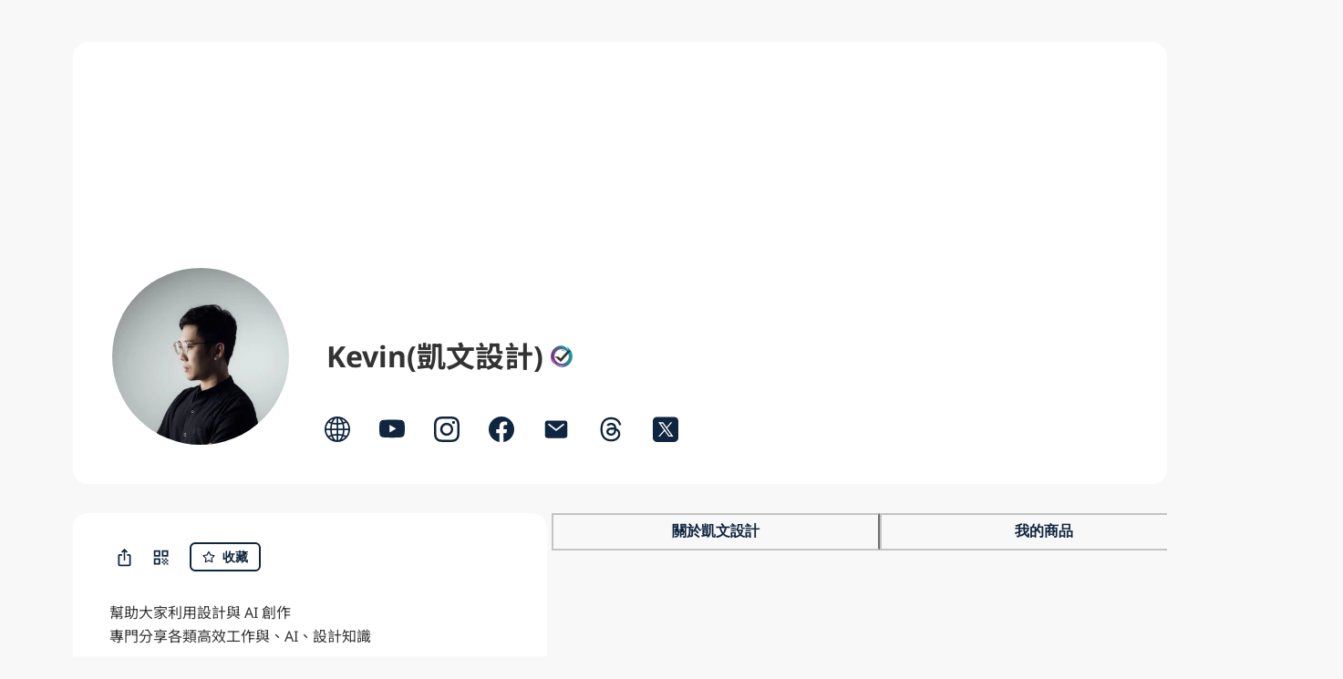

--- FILE ---
content_type: text/html; charset=utf-8
request_url: https://kevinlearn.com/tag/%E8%A7%80%E5%AF%9F/
body_size: 80898
content:
<!DOCTYPE html><html lang="zh"><head><meta charSet="utf-8" data-next-head=""/><meta name="viewport" content="width=device-width" data-next-head=""/><title data-next-head="">凱文設計｜幫助創作者更輕鬆學設計 | YouTube, Podcast, Instagram | Portaly</title><meta name="description" content="致力於協助設計師和創作者，提供教學與資源分享" data-next-head=""/><meta property="og:title" content="凱文設計｜幫助創作者更輕鬆學設計 | YouTube, Podcast, Instagram | Portaly" data-next-head=""/><meta property="og:description" content="致力於協助設計師和創作者，提供教學與資源分享" data-next-head=""/><meta property="og:image" content="https://img.portaly.cc/58ghMS6gFiWxQyhwcJ-2ha7ZeDmJQDuZuhL41iAhg3Q/rs:fill:1200/q:90/[base64]" data-next-head=""/><meta name="twitter:card" content="summary_large_image" data-next-head=""/><meta name="twitter:description" content="致力於協助設計師和創作者，提供教學與資源分享" data-next-head=""/><meta name="twitter:image" content="https://img.portaly.cc/58ghMS6gFiWxQyhwcJ-2ha7ZeDmJQDuZuhL41iAhg3Q/rs:fill:1200/q:90/[base64]" data-next-head=""/><meta name="twitter:title" content="凱文設計｜幫助創作者更輕鬆學設計 | YouTube, Podcast, Instagram | Portaly" data-next-head=""/><link rel="icon" href="https://firebasestorage.googleapis.com/v0/b/portaly-ca9e1.appspot.com/o/Y1CFcamCHpEaLlyr6jaq%2Ffavicon.image?alt=media&amp;token=6ecc77ad-5ca9-4ba3-95e3-d0d342c63339" data-next-head=""/><script type="application/ld+json" data-next-head="">{"@context":"https://schema.org/","@type":"ProfilePage","name":"凱文設計｜幫助創作者更輕鬆學設計 | YouTube, Podcast, Instagram","description":"致力於協助設計師和創作者，提供教學與資源分享","mainEntity":{"@type":"Person","name":"凱文設計｜幫助創作者更輕鬆學設計"}}</script><link rel="canonical" href="https://kevinlearn.com" data-next-head=""/><link rel="preload" as="image" imageSrcSet="https://img.portaly.cc/szwDXFRNUzG-5SxAmjuvPT54SuIbyJ5Lu8j8rSQg8O0/rs:fill:640/q:75/[base64] 1x, https://img.portaly.cc/JXxr8Vua1trjSUqU7riTgRbg29EUlBLei5ZCfC2aiiw/rs:fill:1080/q:75/[base64] 2x" data-next-head=""/><link rel="preload" as="image" imageSrcSet="https://img.portaly.cc/Qlt8J0_NIo2ElkAsD7BuEUJnVLFJ4rSF0w2tkE1DDHM/rs:fill:256/q:75/[base64] 1x, https://img.portaly.cc/szwDXFRNUzG-5SxAmjuvPT54SuIbyJ5Lu8j8rSQg8O0/rs:fill:640/q:75/[base64] 2x" data-next-head=""/><link rel="preload" as="image" imageSrcSet="https://img.portaly.cc/FtMqHAwwaFTvR5LRtztfzBbzPyLb-x25y5b_L-g_OPc/rs:fill:256/q:75/[base64] 1x, https://img.portaly.cc/soHqX1BHok0aQWAfGi14DWHNHCPPjroxVaMCAkOQ0tw/rs:fill:640/q:75/[base64] 2x" data-next-head=""/><link rel="preload" as="image" imageSrcSet="https://img.portaly.cc/VBo4Qj2dXfCV97hSSwj0EgeOB32spy7pxhIHcwdd3a4/rs:fill:256/q:75/[base64] 1x, https://img.portaly.cc/6tJ67repmSdS3_qhgzBohyanyRcpKva9GdCt_5312Lc/rs:fill:640/q:75/[base64] 2x" data-next-head=""/><link rel="preload" as="image" imageSrcSet="https://img.portaly.cc/ybI-FFmOT0-_ZIeJpOEp2v5oeq81W2nD5bUV9E27cus/rs:fill:640/q:75/[base64] 640w, https://img.portaly.cc/Fc1r4GtEdQteTpCKji3p20POsl5ceh59_5jbffJCkaU/rs:fill:750/q:75/[base64] 750w, https://img.portaly.cc/TciZCfa4u9GO03MiyClV6EnJPTaLpybZTj8xjECKORI/rs:fill:828/q:75/[base64] 828w, https://img.portaly.cc/RCrSPEftfUP96zkp52hWkwVe66N9-zo90Z1Gi8NB20w/rs:fill:1080/q:75/[base64] 1080w, https://img.portaly.cc/XqyBRqAxIJWSyfcQRBN3cUmYZiywmo2L2vLRqm0mG2g/rs:fill:1200/q:75/[base64] 1200w, https://img.portaly.cc/ydQuAMMtU4rlKYvMazUImai8-fkPBqLYp0nDCGUgE9E/rs:fill:1920/q:75/[base64] 1920w, https://img.portaly.cc/E9jBK5YjRrn8S0w5VIoc_WJn17qixwJ-vNqKyrs7kVE/rs:fill:2048/q:75/[base64] 2048w, https://img.portaly.cc/AUGdwfNa_yWS9VXDusX9zm1nWYDP2u91nqt2DaW2rHo/rs:fill:3840/q:75/[base64] 3840w" imageSizes="(max-width: 768px) 100vw, 720px" data-next-head=""/><link data-next-font="" rel="preconnect" href="/" crossorigin="anonymous"/><link rel="preload" href="/_next/static/css/5e90e951fcf707a6.css" as="style"/><link rel="stylesheet" href="/_next/static/css/5e90e951fcf707a6.css" data-n-g=""/><link rel="preload" href="/_next/static/css/643c9b98b125f7ee.css" as="style"/><link rel="stylesheet" href="/_next/static/css/643c9b98b125f7ee.css" data-n-p=""/><link rel="preload" href="/_next/static/css/5c4826c56b72a529.css" as="style"/><link rel="stylesheet" href="/_next/static/css/5c4826c56b72a529.css" data-n-p=""/><noscript data-n-css=""></noscript><script defer="" nomodule="" src="/_next/static/chunks/polyfills-42372ed130431b0a.js"></script><script src="/_next/static/chunks/webpack-6de2e129a145eabe.js" defer=""></script><script src="/_next/static/chunks/framework-19baaf6675f9027b.js" defer=""></script><script src="/_next/static/chunks/main-21d7ec0dbd73fe1c.js" defer=""></script><script src="/_next/static/chunks/pages/_app-47e8e13576cb24d7.js" defer=""></script><script src="/_next/static/chunks/e21e5bbe-08616547cd6b5ed1.js" defer=""></script><script src="/_next/static/chunks/7112840a-2df33664226eb228.js" defer=""></script><script src="/_next/static/chunks/cccc6244-60a7c8d734c0d42d.js" defer=""></script><script src="/_next/static/chunks/a198fdd9-e16e11c74b86060a.js" defer=""></script><script src="/_next/static/chunks/3a17f596-ef2b1de10d0776a9.js" defer=""></script><script src="/_next/static/chunks/b55cbb4c-7d0f0c0b6d725d81.js" defer=""></script><script src="/_next/static/chunks/fea29d9f-d64043e98a70e82d.js" defer=""></script><script src="/_next/static/chunks/68c0a17d-4edd87184fa0e5b7.js" defer=""></script><script src="/_next/static/chunks/36d2f571-46662567e02a1009.js" defer=""></script><script src="/_next/static/chunks/5d416436-44c454f7ee9c9e7e.js" defer=""></script><script src="/_next/static/chunks/cb355538-4099b5707de3453e.js" defer=""></script><script src="/_next/static/chunks/646e0218-a8c42f65b091e2ff.js" defer=""></script><script src="/_next/static/chunks/bd1a647f-23ba29a56a804064.js" defer=""></script><script src="/_next/static/chunks/ebc70433-83493190aeff765a.js" defer=""></script><script src="/_next/static/chunks/4577d2ec-f00718eaee0a6b64.js" defer=""></script><script src="/_next/static/chunks/2e3a845b-591475fa126a6c4e.js" defer=""></script><script src="/_next/static/chunks/737a5600-5f67f254f23e4c77.js" defer=""></script><script src="/_next/static/chunks/85d7bc83-b37469d88dafb4af.js" defer=""></script><script src="/_next/static/chunks/d9067523-b9d0a0ad9dee8eaf.js" defer=""></script><script src="/_next/static/chunks/019d026b-eec65d20f0a1c531.js" defer=""></script><script src="/_next/static/chunks/41155975-4fc055503a8436d1.js" defer=""></script><script src="/_next/static/chunks/69480c19-8b6a2dd5a4f996f1.js" defer=""></script><script src="/_next/static/chunks/117b9d7f-4cf9becf3f83b192.js" defer=""></script><script src="/_next/static/chunks/674a26a7-6d7c5eccb32bbef1.js" defer=""></script><script src="/_next/static/chunks/5727625e-f652b4ad52cd6e17.js" defer=""></script><script src="/_next/static/chunks/6eb5140f-f82dd1ed5009649c.js" defer=""></script><script src="/_next/static/chunks/bee240a3-90582fc67d7559d4.js" defer=""></script><script src="/_next/static/chunks/257e8032-9a8c6f61ea51e2db.js" defer=""></script><script src="/_next/static/chunks/d3048c20-09cd18374d9c0edb.js" defer=""></script><script src="/_next/static/chunks/26770aaf-5488be977c468490.js" defer=""></script><script src="/_next/static/chunks/9610-ac6008437fb3f56f.js" defer=""></script><script src="/_next/static/chunks/9012-a6746292aacabc07.js" defer=""></script><script src="/_next/static/chunks/9624-a37f5e317d33fdf1.js" defer=""></script><script src="/_next/static/chunks/9785-4c302ace1cfbf3dc.js" defer=""></script><script src="/_next/static/chunks/6323-dad65a74e6a8cfb6.js" defer=""></script><script src="/_next/static/chunks/7381-71f6135c0b681d68.js" defer=""></script><script src="/_next/static/chunks/4005-92f17e8e5e937775.js" defer=""></script><script src="/_next/static/chunks/6462-f0ec2825e078e28e.js" defer=""></script><script src="/_next/static/chunks/8845-be0b87ced4accb93.js" defer=""></script><script src="/_next/static/chunks/9036-4b72135d69b4d8b5.js" defer=""></script><script src="/_next/static/chunks/7421-35675e2afe9e8b92.js" defer=""></script><script src="/_next/static/chunks/3943-611ba0cae79b4a69.js" defer=""></script><script src="/_next/static/chunks/3766-3c1aa26455b4dcc9.js" defer=""></script><script src="/_next/static/chunks/900-654052d3e01f5533.js" defer=""></script><script src="/_next/static/chunks/4812-70d964c56169fa5c.js" defer=""></script><script src="/_next/static/chunks/3002-e8e1f2e1acec691c.js" defer=""></script><script src="/_next/static/chunks/6428-0a659455f91dff93.js" defer=""></script><script src="/_next/static/chunks/5337-139183108f45cd71.js" defer=""></script><script src="/_next/static/chunks/7133-298817571f1e3a74.js" defer=""></script><script src="/_next/static/chunks/6438-db0b7cdffe4ce214.js" defer=""></script><script src="/_next/static/chunks/3154-9afc1edb224d61f5.js" defer=""></script><script src="/_next/static/chunks/4113-f144041fff3c27bc.js" defer=""></script><script src="/_next/static/chunks/1450-db20ba8d794b5cf2.js" defer=""></script><script src="/_next/static/chunks/5292-be3581f1270e8a3f.js" defer=""></script><script src="/_next/static/chunks/4409-83a10504eec441d5.js" defer=""></script><script src="/_next/static/chunks/5005-73ea04685db4aa7a.js" defer=""></script><script src="/_next/static/chunks/2663-f53d56422d213b1d.js" defer=""></script><script src="/_next/static/chunks/7260-c606398f941beae7.js" defer=""></script><script src="/_next/static/chunks/9517-34ec20fc4a85f865.js" defer=""></script><script src="/_next/static/chunks/8422-1fc30f2b0e9a42a1.js" defer=""></script><script src="/_next/static/chunks/3386-ca1d6b4a8fd39ac0.js" defer=""></script><script src="/_next/static/chunks/1845-eb7cc344940bacd3.js" defer=""></script><script src="/_next/static/chunks/3939-6b1df58b0eacb00b.js" defer=""></script><script src="/_next/static/chunks/7882-7b63befceed9dd2f.js" defer=""></script><script src="/_next/static/chunks/3330-3616e637620cb7ae.js" defer=""></script><script src="/_next/static/chunks/1399-3056bb1a5a2a6de0.js" defer=""></script><script src="/_next/static/chunks/pages/%5Bslug%5D-dc631024a9b4e4aa.js" defer=""></script><script src="/_next/static/naeB6PnuxlDnR7G6C8mgE/_buildManifest.js" defer=""></script><script src="/_next/static/naeB6PnuxlDnR7G6C8mgE/_ssgManifest.js" defer=""></script></head><body><div id="__next"><style data-emotion="css-global nll6oe">html{height:100%;-webkit-text-size-adjust:100%;}body{min-width:100%;display:-webkit-box;display:-webkit-flex;display:-ms-flexbox;display:flex;-webkit-flex-direction:column;-ms-flex-direction:column;flex-direction:column;}#__next{-webkit-flex:1;-ms-flex:1;flex:1;display:-webkit-box;display:-webkit-flex;display:-ms-flexbox;display:flex;-webkit-flex-direction:column;-ms-flex-direction:column;flex-direction:column;}#__next >div:not(.fresnel-container){-webkit-flex:1;-ms-flex:1;flex:1;}input[type='file'].chakra-input{padding-top:0.25em;}footer a.footer-waiting-list{color:var(--chakra-colors-custom-primary);-webkit-text-decoration:underline;text-decoration:underline;}.grecaptcha-badge{z-index:2;}.fresnel-container{margin:0;padding:0;}@media not all and (min-width:0px) and (max-width:399.98px){.fresnel-at-base{display:none!important;}}@media not all and (min-width:400px) and (max-width:479.98px){.fresnel-at-xs{display:none!important;}}@media not all and (min-width:480px) and (max-width:767.98px){.fresnel-at-sm{display:none!important;}}@media not all and (min-width:768px) and (max-width:1087.98px){.fresnel-at-md{display:none!important;}}@media not all and (min-width:1088px) and (max-width:1279.98px){.fresnel-at-lg{display:none!important;}}@media not all and (min-width:1280px) and (max-width:1535.98px){.fresnel-at-xl{display:none!important;}}@media not all and (min-width:1536px) and (max-width:1919.98px){.fresnel-at-2xl{display:none!important;}}@media not all and (min-width:1920px) and (max-width:2239.98px){.fresnel-at-3xl{display:none!important;}}@media not all and (min-width:2240px){.fresnel-at-4xl{display:none!important;}}@media not all and (max-width:399.98px){.fresnel-lessThan-xs{display:none!important;}}@media not all and (max-width:479.98px){.fresnel-lessThan-sm{display:none!important;}}@media not all and (max-width:767.98px){.fresnel-lessThan-md{display:none!important;}}@media not all and (max-width:1087.98px){.fresnel-lessThan-lg{display:none!important;}}@media not all and (max-width:1279.98px){.fresnel-lessThan-xl{display:none!important;}}@media not all and (max-width:1535.98px){.fresnel-lessThan-2xl{display:none!important;}}@media not all and (max-width:1919.98px){.fresnel-lessThan-3xl{display:none!important;}}@media not all and (max-width:2239.98px){.fresnel-lessThan-4xl{display:none!important;}}@media not all and (min-width:400px){.fresnel-greaterThan-base{display:none!important;}}@media not all and (min-width:480px){.fresnel-greaterThan-xs{display:none!important;}}@media not all and (min-width:768px){.fresnel-greaterThan-sm{display:none!important;}}@media not all and (min-width:1088px){.fresnel-greaterThan-md{display:none!important;}}@media not all and (min-width:1280px){.fresnel-greaterThan-lg{display:none!important;}}@media not all and (min-width:1536px){.fresnel-greaterThan-xl{display:none!important;}}@media not all and (min-width:1920px){.fresnel-greaterThan-2xl{display:none!important;}}@media not all and (min-width:2240px){.fresnel-greaterThan-3xl{display:none!important;}}@media not all and (min-width:0px){.fresnel-greaterThanOrEqual-base{display:none!important;}}@media not all and (min-width:400px){.fresnel-greaterThanOrEqual-xs{display:none!important;}}@media not all and (min-width:480px){.fresnel-greaterThanOrEqual-sm{display:none!important;}}@media not all and (min-width:768px){.fresnel-greaterThanOrEqual-md{display:none!important;}}@media not all and (min-width:1088px){.fresnel-greaterThanOrEqual-lg{display:none!important;}}@media not all and (min-width:1280px){.fresnel-greaterThanOrEqual-xl{display:none!important;}}@media not all and (min-width:1536px){.fresnel-greaterThanOrEqual-2xl{display:none!important;}}@media not all and (min-width:1920px){.fresnel-greaterThanOrEqual-3xl{display:none!important;}}@media not all and (min-width:2240px){.fresnel-greaterThanOrEqual-4xl{display:none!important;}}@media not all and (min-width:0px) and (max-width:399.98px){.fresnel-between-base-xs{display:none!important;}}@media not all and (min-width:0px) and (max-width:479.98px){.fresnel-between-base-sm{display:none!important;}}@media not all and (min-width:0px) and (max-width:767.98px){.fresnel-between-base-md{display:none!important;}}@media not all and (min-width:0px) and (max-width:1087.98px){.fresnel-between-base-lg{display:none!important;}}@media not all and (min-width:0px) and (max-width:1279.98px){.fresnel-between-base-xl{display:none!important;}}@media not all and (min-width:0px) and (max-width:1535.98px){.fresnel-between-base-2xl{display:none!important;}}@media not all and (min-width:0px) and (max-width:1919.98px){.fresnel-between-base-3xl{display:none!important;}}@media not all and (min-width:0px) and (max-width:2239.98px){.fresnel-between-base-4xl{display:none!important;}}@media not all and (min-width:400px) and (max-width:479.98px){.fresnel-between-xs-sm{display:none!important;}}@media not all and (min-width:400px) and (max-width:767.98px){.fresnel-between-xs-md{display:none!important;}}@media not all and (min-width:400px) and (max-width:1087.98px){.fresnel-between-xs-lg{display:none!important;}}@media not all and (min-width:400px) and (max-width:1279.98px){.fresnel-between-xs-xl{display:none!important;}}@media not all and (min-width:400px) and (max-width:1535.98px){.fresnel-between-xs-2xl{display:none!important;}}@media not all and (min-width:400px) and (max-width:1919.98px){.fresnel-between-xs-3xl{display:none!important;}}@media not all and (min-width:400px) and (max-width:2239.98px){.fresnel-between-xs-4xl{display:none!important;}}@media not all and (min-width:480px) and (max-width:767.98px){.fresnel-between-sm-md{display:none!important;}}@media not all and (min-width:480px) and (max-width:1087.98px){.fresnel-between-sm-lg{display:none!important;}}@media not all and (min-width:480px) and (max-width:1279.98px){.fresnel-between-sm-xl{display:none!important;}}@media not all and (min-width:480px) and (max-width:1535.98px){.fresnel-between-sm-2xl{display:none!important;}}@media not all and (min-width:480px) and (max-width:1919.98px){.fresnel-between-sm-3xl{display:none!important;}}@media not all and (min-width:480px) and (max-width:2239.98px){.fresnel-between-sm-4xl{display:none!important;}}@media not all and (min-width:768px) and (max-width:1087.98px){.fresnel-between-md-lg{display:none!important;}}@media not all and (min-width:768px) and (max-width:1279.98px){.fresnel-between-md-xl{display:none!important;}}@media not all and (min-width:768px) and (max-width:1535.98px){.fresnel-between-md-2xl{display:none!important;}}@media not all and (min-width:768px) and (max-width:1919.98px){.fresnel-between-md-3xl{display:none!important;}}@media not all and (min-width:768px) and (max-width:2239.98px){.fresnel-between-md-4xl{display:none!important;}}@media not all and (min-width:1088px) and (max-width:1279.98px){.fresnel-between-lg-xl{display:none!important;}}@media not all and (min-width:1088px) and (max-width:1535.98px){.fresnel-between-lg-2xl{display:none!important;}}@media not all and (min-width:1088px) and (max-width:1919.98px){.fresnel-between-lg-3xl{display:none!important;}}@media not all and (min-width:1088px) and (max-width:2239.98px){.fresnel-between-lg-4xl{display:none!important;}}@media not all and (min-width:1280px) and (max-width:1535.98px){.fresnel-between-xl-2xl{display:none!important;}}@media not all and (min-width:1280px) and (max-width:1919.98px){.fresnel-between-xl-3xl{display:none!important;}}@media not all and (min-width:1280px) and (max-width:2239.98px){.fresnel-between-xl-4xl{display:none!important;}}@media not all and (min-width:1536px) and (max-width:1919.98px){.fresnel-between-2xl-3xl{display:none!important;}}@media not all and (min-width:1536px) and (max-width:2239.98px){.fresnel-between-2xl-4xl{display:none!important;}}@media not all and (min-width:1920px) and (max-width:2239.98px){.fresnel-between-3xl-4xl{display:none!important;}}</style><style data-emotion="css-global 164yer2">:host,:root,[data-theme]{--chakra-ring-inset:var(--chakra-empty,/*!*/ /*!*/);--chakra-ring-offset-width:0px;--chakra-ring-offset-color:#fff;--chakra-ring-color:rgba(66, 153, 225, 0.6);--chakra-ring-offset-shadow:0 0 #0000;--chakra-ring-shadow:0 0 #0000;--chakra-space-x-reverse:0;--chakra-space-y-reverse:0;--chakra-colors-transparent:transparent;--chakra-colors-current:currentColor;--chakra-colors-black:#000000;--chakra-colors-white:#FFFFFF;--chakra-colors-whiteAlpha-50:rgba(255, 255, 255, 0.04);--chakra-colors-whiteAlpha-100:rgba(255, 255, 255, 0.06);--chakra-colors-whiteAlpha-200:rgba(255, 255, 255, 0.08);--chakra-colors-whiteAlpha-300:rgba(255, 255, 255, 0.16);--chakra-colors-whiteAlpha-400:rgba(255, 255, 255, 0.24);--chakra-colors-whiteAlpha-500:rgba(255, 255, 255, 0.36);--chakra-colors-whiteAlpha-600:rgba(255, 255, 255, 0.48);--chakra-colors-whiteAlpha-700:rgba(255, 255, 255, 0.64);--chakra-colors-whiteAlpha-800:rgba(255, 255, 255, 0.80);--chakra-colors-whiteAlpha-900:rgba(255, 255, 255, 0.92);--chakra-colors-blackAlpha-50:rgba(0, 0, 0, 0.04);--chakra-colors-blackAlpha-100:rgba(0, 0, 0, 0.06);--chakra-colors-blackAlpha-200:rgba(0, 0, 0, 0.08);--chakra-colors-blackAlpha-300:rgba(0, 0, 0, 0.16);--chakra-colors-blackAlpha-400:rgba(0, 0, 0, 0.24);--chakra-colors-blackAlpha-500:rgba(0, 0, 0, 0.36);--chakra-colors-blackAlpha-600:rgba(0, 0, 0, 0.48);--chakra-colors-blackAlpha-700:rgba(0, 0, 0, 0.64);--chakra-colors-blackAlpha-800:rgba(0, 0, 0, 0.80);--chakra-colors-blackAlpha-900:rgba(0, 0, 0, 0.92);--chakra-colors-gray-50:#F2F2F2;--chakra-colors-gray-100:#DBDBDB;--chakra-colors-gray-200:#C4C4C4;--chakra-colors-gray-300:#ADADAD;--chakra-colors-gray-400:#969696;--chakra-colors-gray-500:#808080;--chakra-colors-gray-600:#666666;--chakra-colors-gray-700:#4D4D4D;--chakra-colors-gray-800:#333333;--chakra-colors-gray-900:#1A1A1A;--chakra-colors-red-50:#ffe7e7;--chakra-colors-red-100:#f4c1c2;--chakra-colors-red-200:#e69a9b;--chakra-colors-red-300:#da7274;--chakra-colors-red-400:#ce4b4d;--chakra-colors-red-500:#b43133;--chakra-colors-red-600:#8d2527;--chakra-colors-red-700:#65191b;--chakra-colors-red-800:#3f0d0f;--chakra-colors-red-900:#1c0103;--chakra-colors-orange-50:#ffe8e3;--chakra-colors-orange-100:#fdc2b7;--chakra-colors-orange-200:#f59989;--chakra-colors-orange-300:#f0725c;--chakra-colors-orange-400:#eb4b2e;--chakra-colors-orange-500:#d13114;--chakra-colors-orange-600:#a3260f;--chakra-colors-orange-700:#761a0a;--chakra-colors-orange-800:#480e03;--chakra-colors-orange-900:#1e0100;--chakra-colors-yellow-50:#fff4dc;--chakra-colors-yellow-100:#fee0b1;--chakra-colors-yellow-200:#facc83;--chakra-colors-yellow-300:#f8b753;--chakra-colors-yellow-400:#f6a324;--chakra-colors-yellow-500:#dd890d;--chakra-colors-yellow-600:#ac6b07;--chakra-colors-yellow-700:#7b4c03;--chakra-colors-yellow-800:#4b2e00;--chakra-colors-yellow-900:#1d0e00;--chakra-colors-green-50:#edfcf8;--chakra-colors-green-80:#dcfaf2;--chakra-colors-green-100:#05D7CC;--chakra-colors-green-200:#b6daa2;--chakra-colors-green-300:#1ac4b3;--chakra-colors-green-400:#7ebd5c;--chakra-colors-green-500:#12A3A0;--chakra-colors-green-600:#12A3A0;--chakra-colors-green-700:#0F8481;--chakra-colors-green-800:#1e3712;--chakra-colors-green-900:#051400;--chakra-colors-teal-50:#EAF8FA;--chakra-colors-teal-100:#C4EBF2;--chakra-colors-teal-200:#9FDFEA;--chakra-colors-teal-300:#79D2E2;--chakra-colors-teal-400:#53C6DA;--chakra-colors-teal-500:#2DB9D2;--chakra-colors-teal-600:#2494A8;--chakra-colors-teal-700:#1B6F7E;--chakra-colors-teal-800:#124A54;--chakra-colors-teal-900:#09252A;--chakra-colors-blue-50:#e0f7ff;--chakra-colors-blue-100:#bbe3f5;--chakra-colors-blue-200:#94ceea;--chakra-colors-blue-300:#6bbbe0;--chakra-colors-blue-400:#45a8d6;--chakra-colors-blue-500:#2d8ebd;--chakra-colors-blue-600:#1f6e94;--chakra-colors-blue-700:#124f6a;--chakra-colors-blue-800:#022f42;--chakra-colors-blue-900:#00121b;--chakra-colors-cyan-50:#E5FBFF;--chakra-colors-cyan-100:#B8F5FF;--chakra-colors-cyan-200:#8AEEFF;--chakra-colors-cyan-300:#5CE7FF;--chakra-colors-cyan-400:#2EE0FF;--chakra-colors-cyan-500:#00DAFF;--chakra-colors-cyan-600:#00AECC;--chakra-colors-cyan-700:#008399;--chakra-colors-cyan-800:#005766;--chakra-colors-cyan-900:#002C33;--chakra-colors-purple-50:#f3ebff;--chakra-colors-purple-100:#975C95;--chakra-colors-purple-200:#b9a6da;--chakra-colors-purple-300:#9d83ca;--chakra-colors-purple-400:#8160b9;--chakra-colors-purple-500:#852982;--chakra-colors-purple-600:#50367d;--chakra-colors-purple-700:#39275b;--chakra-colors-purple-800:#221638;--chakra-colors-purple-900:#0d0619;--chakra-colors-purple-bg:#E7D9E7;--chakra-colors-pink-50:#ffe6ed;--chakra-colors-pink-100:#f7bbc9;--chakra-colors-pink-200:#ef8fa5;--chakra-colors-pink-300:#e86382;--chakra-colors-pink-400:#e2395e;--chakra-colors-pink-500:#c92244;--chakra-colors-pink-600:#9d1a35;--chakra-colors-pink-700:#6f1126;--chakra-colors-pink-800:#440816;--chakra-colors-pink-900:#1b0106;--chakra-colors-linkedin-50:#E8F4F9;--chakra-colors-linkedin-100:#CFEDFB;--chakra-colors-linkedin-200:#9BDAF3;--chakra-colors-linkedin-300:#68C7EC;--chakra-colors-linkedin-400:#34B3E4;--chakra-colors-linkedin-500:#00A0DC;--chakra-colors-linkedin-600:#008CC9;--chakra-colors-linkedin-700:#0077B5;--chakra-colors-linkedin-800:#005E93;--chakra-colors-linkedin-900:#004471;--chakra-colors-facebook-50:#E8F4F9;--chakra-colors-facebook-100:#D9DEE9;--chakra-colors-facebook-200:#B7C2DA;--chakra-colors-facebook-300:#6482C0;--chakra-colors-facebook-400:#4267B2;--chakra-colors-facebook-500:#385898;--chakra-colors-facebook-600:#314E89;--chakra-colors-facebook-700:#29487D;--chakra-colors-facebook-800:#223B67;--chakra-colors-facebook-900:#1E355B;--chakra-colors-messenger-50:#D0E6FF;--chakra-colors-messenger-100:#B9DAFF;--chakra-colors-messenger-200:#A2CDFF;--chakra-colors-messenger-300:#7AB8FF;--chakra-colors-messenger-400:#2E90FF;--chakra-colors-messenger-500:#0078FF;--chakra-colors-messenger-600:#0063D1;--chakra-colors-messenger-700:#0052AC;--chakra-colors-messenger-800:#003C7E;--chakra-colors-messenger-900:#002C5C;--chakra-colors-whatsapp-50:#dffeec;--chakra-colors-whatsapp-100:#b9f5d0;--chakra-colors-whatsapp-200:#90edb3;--chakra-colors-whatsapp-300:#65e495;--chakra-colors-whatsapp-400:#3cdd78;--chakra-colors-whatsapp-500:#22c35e;--chakra-colors-whatsapp-600:#179848;--chakra-colors-whatsapp-700:#0c6c33;--chakra-colors-whatsapp-800:#01421c;--chakra-colors-whatsapp-900:#001803;--chakra-colors-twitter-50:#E5F4FD;--chakra-colors-twitter-100:#C8E9FB;--chakra-colors-twitter-200:#A8DCFA;--chakra-colors-twitter-300:#83CDF7;--chakra-colors-twitter-400:#57BBF5;--chakra-colors-twitter-500:#1DA1F2;--chakra-colors-twitter-600:#1A94DA;--chakra-colors-twitter-700:#1681BF;--chakra-colors-twitter-800:#136B9E;--chakra-colors-twitter-900:#0D4D71;--chakra-colors-telegram-50:#E3F2F9;--chakra-colors-telegram-100:#C5E4F3;--chakra-colors-telegram-200:#A2D4EC;--chakra-colors-telegram-300:#7AC1E4;--chakra-colors-telegram-400:#47A9DA;--chakra-colors-telegram-500:#0088CC;--chakra-colors-telegram-600:#007AB8;--chakra-colors-telegram-700:#006BA1;--chakra-colors-telegram-800:#005885;--chakra-colors-telegram-900:#003F5E;--chakra-colors-darkNight-400:#222F3D;--chakra-colors-darkNight-500:#222F3D;--chakra-colors-darkNight-700:#222F3D;--chakra-colors-darkNight-800:#222F3D;--chakra-colors-gold-50:#fcf4e5;--chakra-colors-gold-100:#eadec6;--chakra-colors-gold-200:#dac8a5;--chakra-colors-gold-300:#cbb382;--chakra-colors-gold-400:#bb9d60;--chakra-colors-gold-500:#a18346;--chakra-colors-gold-600:#7e6635;--chakra-colors-gold-700:#5a4925;--chakra-colors-gold-800:#372c14;--chakra-colors-gold-900:#150f00;--chakra-colors-brown-50:#ffefe5;--chakra-colors-brown-100:#ecd3c7;--chakra-colors-brown-200:#d8b6a6;--chakra-colors-brown-300:#c79b84;--chakra-colors-brown-400:#b67e63;--chakra-colors-brown-500:#9c6549;--chakra-colors-brown-600:#7b4e38;--chakra-colors-brown-700:#583727;--chakra-colors-brown-800:#372115;--chakra-colors-brown-900:#1a0800;--chakra-colors-dark-50:#f8f1f0;--chakra-colors-dark-100:#d9d9d9;--chakra-colors-dark-200:#bfbfbf;--chakra-colors-dark-300:#a6a6a6;--chakra-colors-dark-400:#8c8c8c;--chakra-colors-dark-500:#737373;--chakra-colors-dark-600:#595959;--chakra-colors-dark-700:#404040;--chakra-colors-dark-800:#262626;--chakra-colors-dark-900:#120b0c;--chakra-colors-bright-50:#f7f7f7;--chakra-colors-bright-100:#f0f0f0;--chakra-colors-bright-200:#f0f0f0;--chakra-colors-bright-300:#a6a6a6;--chakra-colors-bright-400:#8c8c8c;--chakra-colors-bright-500:#737373;--chakra-colors-bright-600:#595959;--chakra-colors-bright-700:#404040;--chakra-colors-bright-800:#e8e8e8;--chakra-colors-bright-900:#120b0c;--chakra-colors-figma-500:#0D99FF;--chakra-colors-figma-700:#007be5;--chakra-colors-behance-500:#1769FF;--chakra-colors-behance-700:#003ecb;--chakra-colors-dribbble-500:#EA4C89;--chakra-colors-dribbble-700:#ea4c89;--chakra-colors-instagram-500:#0095F6;--chakra-colors-instagram-700:#0095F6;--chakra-colors-github-500:#f6f8fa;--chakra-colors-github-700:#f3f4f6;--chakra-colors-neon-red-50:rgba(251, 47, 56, 0.04);--chakra-colors-neon-red-100:rgba(251, 47, 56, 0.06);--chakra-colors-neon-red-200:rgba(251, 47, 56, 0.08);--chakra-colors-neon-red-300:rgba(251, 47, 56, 0.16);--chakra-colors-neon-red-400:#FB2F38;--chakra-colors-neon-red-500:#FB2F38;--chakra-colors-neon-red-600:#FB2F38;--chakra-colors-neon-red-700:#f2050f;--chakra-colors-neon-red-800:#c0040c;--chakra-colors-neon-pink-50:rgba(254, 84, 227, 0.04);--chakra-colors-neon-pink-100:rgba(254, 84, 227, 0.06);--chakra-colors-neon-pink-200:rgba(254, 84, 227, 0.08);--chakra-colors-neon-pink-300:rgba(254, 84, 227, 0.16);--chakra-colors-neon-pink-400:#FE54E3;--chakra-colors-neon-pink-500:#FE54E3;--chakra-colors-neon-pink-600:#FE54E3;--chakra-colors-neon-pink-700:#fe21db;--chakra-colors-neon-pink-800:#eb01c6;--chakra-colors-neon-orange-50:rgba(249, 137, 123, 0.04);--chakra-colors-neon-orange-100:rgba(249, 137, 123, 0.06);--chakra-colors-neon-orange-200:rgba(249, 137, 123, 0.08);--chakra-colors-neon-orange-300:rgba(249, 137, 123, 0.16);--chakra-colors-neon-orange-400:#F9897B;--chakra-colors-neon-orange-500:#F9897B;--chakra-colors-neon-orange-600:#F9897B;--chakra-colors-neon-orange-700:#f75d4a;--chakra-colors-neon-orange-800:#f53219;--chakra-colors-neon-yellow-50:rgba(251, 253, 64, 0.04);--chakra-colors-neon-yellow-100:rgba(251, 253, 64, 0.06);--chakra-colors-neon-yellow-200:rgba(251, 253, 64, 0.08);--chakra-colors-neon-yellow-300:rgba(251, 253, 64, 0.16);--chakra-colors-neon-yellow-400:#FBFD40;--chakra-colors-neon-yellow-500:#FBFD40;--chakra-colors-neon-yellow-600:#FBFD40;--chakra-colors-neon-yellow-700:#fafc0e;--chakra-colors-neon-yellow-800:#d3d502;--chakra-colors-neon-teal-50:rgba(5, 255, 207, 0.04);--chakra-colors-neon-teal-100:rgba(5, 255, 207, 0.06);--chakra-colors-neon-teal-200:rgba(5, 255, 207, 0.08);--chakra-colors-neon-teal-300:rgba(5, 255, 207, 0.16);--chakra-colors-neon-teal-400:#05FFCF;--chakra-colors-neon-teal-500:#05FFCF;--chakra-colors-neon-teal-600:#05FFCF;--chakra-colors-neon-teal-700:#00d1a9;--chakra-colors-neon-teal-800:#009e80;--chakra-colors-neon-blue-50:rgba(1, 205, 254, 0.04);--chakra-colors-neon-blue-100:rgba(1, 205, 254, 0.06);--chakra-colors-neon-blue-200:rgba(1, 205, 254, 0.08);--chakra-colors-neon-blue-300:rgba(1, 205, 254, 0.16);--chakra-colors-neon-blue-400:#01CDFE;--chakra-colors-neon-blue-500:#01CDFE;--chakra-colors-neon-blue-600:#01CDFE;--chakra-colors-neon-blue-700:#01a4cb;--chakra-colors-neon-blue-800:#017b98;--chakra-colors-neon-purple-50:rgba(76, 11, 227, 0.04);--chakra-colors-neon-purple-100:rgba(76, 11, 227, 0.06);--chakra-colors-neon-purple-200:rgba(76, 11, 227, 0.08);--chakra-colors-neon-purple-300:rgba(76, 11, 227, 0.16);--chakra-colors-neon-purple-400:#4C0BE3;--chakra-colors-neon-purple-500:#4C0BE3;--chakra-colors-neon-purple-600:#4C0BE3;--chakra-colors-neon-purple-700:#3c09b2;--chakra-colors-neon-purple-800:#2b0682;--chakra-colors-neon-darkGreen-50:rgba(83, 89, 83, 0.04);--chakra-colors-neon-darkGreen-100:rgba(83, 89, 83, 0.06);--chakra-colors-neon-darkGreen-200:rgba(83, 89, 83, 0.08);--chakra-colors-neon-darkGreen-300:rgba(83, 89, 83, 0.16);--chakra-colors-neon-darkGreen-400:#535953;--chakra-colors-neon-darkGreen-500:#535953;--chakra-colors-neon-darkGreen-600:#535953;--chakra-colors-neon-darkGreen-700:#3a3f3a;--chakra-colors-neon-darkGreen-800:#222422;--chakra-colors-neon-green-50:rgba(15, 76, 58, 0.04);--chakra-colors-neon-green-100:rgba(15, 76, 58, 0.06);--chakra-colors-neon-green-200:rgba(15, 76, 58, 0.08);--chakra-colors-neon-green-300:rgba(15, 76, 58, 0.16);--chakra-colors-neon-green-400:#0F4C3A;--chakra-colors-neon-green-500:#0F4C3A;--chakra-colors-neon-green-600:#0F4C3A;--chakra-colors-neon-green-700:#072119;--chakra-colors-neon-green-800:#000000;--chakra-colors-neon-darkBlue-50:rgba(15, 37, 64, 0.04);--chakra-colors-neon-darkBlue-100:rgba(15, 37, 64, 0.06);--chakra-colors-neon-darkBlue-200:rgba(15, 37, 64, 0.08);--chakra-colors-neon-darkBlue-300:rgba(15, 37, 64, 0.16);--chakra-colors-neon-darkBlue-400:#0F2540;--chakra-colors-neon-darkBlue-500:#0F2540;--chakra-colors-neon-darkBlue-600:#0F2540;--chakra-colors-neon-darkBlue-700:#050d17;--chakra-colors-neon-darkBlue-800:#000000;--chakra-colors-neon-bright-50:rgba(240, 240, 240, 0.04);--chakra-colors-neon-bright-100:rgba(240, 240, 240, 0.06);--chakra-colors-neon-bright-200:rgba(240, 240, 240, 0.08);--chakra-colors-neon-bright-300:rgba(240, 240, 240, 0.16);--chakra-colors-neon-bright-400:#f0f0f0;--chakra-colors-neon-bright-500:#f0f0f0;--chakra-colors-neon-bright-600:#f0f0f0;--chakra-colors-neon-bright-700:#d6d6d6;--chakra-colors-neon-bright-800:#bdbdbd;--chakra-colors-neon-dark-50:rgba(38, 38, 38, 0.04);--chakra-colors-neon-dark-100:rgba(38, 38, 38, 0.06);--chakra-colors-neon-dark-200:rgba(38, 38, 38, 0.08);--chakra-colors-neon-dark-300:rgba(38, 38, 38, 0.16);--chakra-colors-neon-dark-400:#262626;--chakra-colors-neon-dark-500:#262626;--chakra-colors-neon-dark-600:#262626;--chakra-colors-neon-dark-700:#0c0c0c;--chakra-colors-neon-dark-800:#000000;--chakra-colors-ci-purple-50:#ffe9ff;--chakra-colors-ci-purple-100:#975C95;--chakra-colors-ci-purple-200:#e29de0;--chakra-colors-ci-purple-300:#d576d2;--chakra-colors-ci-purple-400:#c850c4;--chakra-colors-ci-purple-500:#862983;--chakra-colors-ci-purple-600:#892a86;--chakra-colors-ci-purple-700:#521650;--chakra-colors-ci-purple-800:#3d103b;--chakra-colors-ci-purple-900:#180317;--chakra-colors-ci-teal-50:#d8fff7;--chakra-colors-ci-teal-100:#acfff1;--chakra-colors-ci-teal-200:#7dffec;--chakra-colors-ci-teal-300:#4dffea;--chakra-colors-ci-teal-400:#27ffec;--chakra-colors-ci-teal-500:#00A6A3;--chakra-colors-ci-teal-600:#00b3af;--chakra-colors-ci-teal-700:#006F6D;--chakra-colors-ci-teal-800:#004e41;--chakra-colors-ci-teal-900:#001c15;--chakra-colors-earlyAccess-purple-500:#862983;--chakra-colors-earlyAccess-purple-700:#521650;--chakra-colors-earlyAccess-teal-500:#00A6A3;--chakra-colors-earlyAccess-teal-700:#006F6D;--chakra-colors-home2024-purple-500:#6E28AF;--chakra-colors-home2024-blue-500:#109BFF;--chakra-colors-home2024-blue-700:#0C2340;--chakra-colors-home-text:#1A2A3A;--chakra-colors-home-gray:#F8F8F8;--chakra-colors-home-teal-500:#05A3A4;--chakra-colors-home-teal-700:#09A1A4;--chakra-colors-home-purple-100:#C598EF;--chakra-colors-home-purple-500:#7D207C;--chakra-colors-home-purple-600:#862A83;--chakra-colors-home-purple-700:#7D207C;--chakra-colors-GUI-purple-100:#975C95;--chakra-colors-GUI-purple-500:#852982;--chakra-colors-GUI-purple-bg:#E7D9E7;--chakra-colors-GUI-green-50:#edfcf8;--chakra-colors-GUI-green-80:#dcfaf2;--chakra-colors-GUI-green-100:#05D7CC;--chakra-colors-GUI-green-300:#1ac4b3;--chakra-colors-GUI-green-500:#12A3A0;--chakra-colors-GUI-green-600:#12A3A0;--chakra-colors-GUI-green-700:#0F8481;--chakra-colors-GUI-lighterGreen-500:#05D7CC;--chakra-colors-GUI-lighterGreen-700:#0F8481;--chakra-colors-GUI-gray-100:#FCFDFF;--chakra-colors-GUI-gray-200:#F8F9FB;--chakra-colors-GUI-gray-300:#C9C9C9;--chakra-colors-GUI-gray-500:#959595;--chakra-colors-GUI-gray-600:#677483;--chakra-colors-GUI-gray-700:#606060;--chakra-colors-GUI-gray-editor:#E9EDF3;--chakra-colors-GUI-blue-300:#A9C6D3;--chakra-colors-GUI-red-heart:#EA4335;--chakra-colors-custom-primary:#0F2540;--chakra-colors-custom-teal:#00a6a3;--chakra-colors-custom-purple:#862983;--chakra-colors-custom-textGray:#181818;--chakra-colors-custom-bgGray:#f0f0f0;--chakra-colors-custom-inActiveGray:#686868;--chakra-colors-custom-green:#14A4A1;--chakra-colors-custom-primaryLink:#0F2540;--chakra-colors-custom-text:#000000;--chakra-colors-primary-50:hsla(213, 62%, 35%, 0.08);--chakra-colors-primary-100:#C4EBF2;--chakra-colors-primary-200:rgba(15, 37, 64, 0.08);--chakra-colors-primary-300:#79D2E2;--chakra-colors-primary-400:#53C6DA;--chakra-colors-primary-500:#0F2540;--chakra-colors-primary-600:#0F2540;--chakra-colors-primary-700:hsl(205, 100%, 0%);--chakra-colors-primary-800:hsl(205, 100%, 0%);--chakra-colors-primary-900:#09252A;--chakra-colors-primary-readable:white;--chakra-colors-blocks-outline:#808080;--chakra-colors-blocks-frame:white;--chakra-colors-blocks-frameText:#333333;--chakra-colors-blocks-bg:white;--chakra-colors-blocks-text:#333333;--chakra-colors-blockOutline:#808080;--chakra-colors-bodyBg:#f8f8f8;--chakra-colors-text:#333333;--chakra-colors-gradient-purple:#bb53b9;--chakra-colors-gradient-teal:#00a6a3;--chakra-colors-crown-1:#bb53b9;--chakra-colors-crown-2:#FFCB14;--chakra-colors-spacing-sm:16px;--chakra-colors-spacing-md:20px;--chakra-colors-spacing-lg:25px;--chakra-colors-lighterGreen-500:#05D7CC;--chakra-colors-lighterGreen-700:#0F8481;--chakra-colors-avatar:url(https://firebasestorage.googleapis.com/v0/b/portaly-ca9e1.appspot.com/o/Y1CFcamCHpEaLlyr6jaq%2FJmQBixF1G3LXWEfg5qqxj.png?alt=media&token=d23e64b1-69df-4424-9028-3b445d4c6fc7);--chakra-borders-none:0;--chakra-borders-1px:1px solid;--chakra-borders-2px:2px solid;--chakra-borders-4px:4px solid;--chakra-borders-8px:8px solid;--chakra-fonts-heading:"Noto Sans","Noto Sans TC",sans-serif;--chakra-fonts-body:"Noto Sans","Noto Sans TC",sans-serif;--chakra-fonts-mono:Menlo,"Courier New",monospace;--chakra-fonts-sans:"Noto Sans","Noto Sans TC",sans-serif;--chakra-fonts-serif:"Noto Serif","Noto Serif TC",serif;--chakra-fonts-arial:"Arial",sans-serif;--chakra-fonts-timesNewRoman:"Times New Roman",serif;--chakra-fonts-papyrus:"Papyrus",serif;--chakra-fonts-comicSans:"Comic Sans MS","Chalkboard","ChalkboardSE-Regular",serif;--chakra-fonts-garamond:"EB Garamond",serif;--chakra-fonts-openSans:"Open Sans",sans-serif;--chakra-fonts-rounded:jf-openhuninn,sans-serif;--chakra-fonts-roboto:"Roboto",sans-serif;--chakra-fonts-sono:"Sono",sans-serif;--chakra-fonts-heebo:"Heebo",sans-serif;--chakra-fonts-anton:"Anton",sans-serif;--chakra-fonts-lobster:"Lobster",cursive;--chakra-fonts-nerkoOne:"Nerko One",cursive;--chakra-fonts-permanentMarker:'Permanent Marker, cursive';--chakra-fonts-fredokaOne:'Fredoka One',cursive;--chakra-fonts-russoOne:Russo One,sans-serif;--chakra-fonts-creteRound:'Crete Round',serif;--chakra-fonts-passionOne:'Passion One',serif;--chakra-fonts-ultra:'Ultra',serif;--chakra-fonts-karla:'Karla',sans-serif;--chakra-fonts-outfit:"Outfit",sans-serif;--chakra-fonts-current:"Noto Sans","Noto Sans TC",sans-serif;--chakra-fontSizes-3xs:0.45rem;--chakra-fontSizes-2xs:0.625rem;--chakra-fontSizes-xs:0.75rem;--chakra-fontSizes-sm:0.875rem;--chakra-fontSizes-md:1rem;--chakra-fontSizes-lg:1.125rem;--chakra-fontSizes-xl:1.25rem;--chakra-fontSizes-2xl:1.5rem;--chakra-fontSizes-3xl:1.875rem;--chakra-fontSizes-4xl:2.25rem;--chakra-fontSizes-5xl:3rem;--chakra-fontSizes-6xl:3.75rem;--chakra-fontSizes-7xl:4.5rem;--chakra-fontSizes-8xl:6rem;--chakra-fontSizes-9xl:8rem;--chakra-fontWeights-hairline:100;--chakra-fontWeights-thin:200;--chakra-fontWeights-light:300;--chakra-fontWeights-normal:400;--chakra-fontWeights-medium:500;--chakra-fontWeights-semibold:600;--chakra-fontWeights-bold:700;--chakra-fontWeights-extrabold:800;--chakra-fontWeights-black:900;--chakra-letterSpacings-tighter:-0.05em;--chakra-letterSpacings-tight:-0.025em;--chakra-letterSpacings-normal:0;--chakra-letterSpacings-wide:0.025em;--chakra-letterSpacings-wider:0.05em;--chakra-letterSpacings-widest:0.1em;--chakra-lineHeights-3:.75rem;--chakra-lineHeights-4:1rem;--chakra-lineHeights-5:1.25rem;--chakra-lineHeights-6:1.5rem;--chakra-lineHeights-7:1.75rem;--chakra-lineHeights-8:2rem;--chakra-lineHeights-9:2.25rem;--chakra-lineHeights-10:2.5rem;--chakra-lineHeights-normal:normal;--chakra-lineHeights-none:1;--chakra-lineHeights-shorter:1.25;--chakra-lineHeights-short:1.375;--chakra-lineHeights-base:1.5;--chakra-lineHeights-tall:1.625;--chakra-lineHeights-taller:2;--chakra-radii-none:0;--chakra-radii-sm:0.125rem;--chakra-radii-base:0.25rem;--chakra-radii-md:0.375rem;--chakra-radii-lg:0.5rem;--chakra-radii-xl:0.75rem;--chakra-radii-2xl:1rem;--chakra-radii-3xl:1.5rem;--chakra-radii-full:9999px;--chakra-space-1:0.25rem;--chakra-space-2:0.5rem;--chakra-space-3:0.75rem;--chakra-space-4:1rem;--chakra-space-5:1.25rem;--chakra-space-6:1.5rem;--chakra-space-7:1.75rem;--chakra-space-8:2rem;--chakra-space-9:2.25rem;--chakra-space-10:2.5rem;--chakra-space-12:3rem;--chakra-space-14:3.5rem;--chakra-space-16:4rem;--chakra-space-20:5rem;--chakra-space-24:6rem;--chakra-space-28:7rem;--chakra-space-32:8rem;--chakra-space-36:9rem;--chakra-space-40:10rem;--chakra-space-44:11rem;--chakra-space-48:12rem;--chakra-space-52:13rem;--chakra-space-56:14rem;--chakra-space-60:15rem;--chakra-space-64:16rem;--chakra-space-72:18rem;--chakra-space-80:20rem;--chakra-space-96:24rem;--chakra-space-px:1px;--chakra-space-0-5:0.125rem;--chakra-space-1-5:0.375rem;--chakra-space-2-5:0.625rem;--chakra-space-3-5:0.875rem;--chakra-shadows-xs:0 0 0 1px rgba(0, 0, 0, 0.05);--chakra-shadows-sm:0 1px 2px 0 rgba(0, 0, 0, 0.05);--chakra-shadows-base:0 1px 3px 0 rgba(0, 0, 0, 0.1),0 1px 2px 0 rgba(0, 0, 0, 0.06);--chakra-shadows-md:0 4px 6px -1px rgba(0, 0, 0, 0.1),0 2px 4px -1px rgba(0, 0, 0, 0.06);--chakra-shadows-lg:0 10px 15px -3px rgba(0, 0, 0, 0.1),0 4px 6px -2px rgba(0, 0, 0, 0.05);--chakra-shadows-xl:0 20px 25px -5px rgba(0, 0, 0, 0.1),0 10px 10px -5px rgba(0, 0, 0, 0.04);--chakra-shadows-2xl:0 25px 50px -12px rgba(0, 0, 0, 0.25);--chakra-shadows-outline:0 0 0 3px rgba(66, 153, 225, 0.6);--chakra-shadows-inner:inset 0 2px 4px 0 rgba(0,0,0,0.06);--chakra-shadows-none:none;--chakra-shadows-dark-lg:rgba(0, 0, 0, 0.1) 0px 0px 0px 1px,rgba(0, 0, 0, 0.2) 0px 5px 10px,rgba(0, 0, 0, 0.4) 0px 15px 40px;--chakra-shadows-block:6px 6px 0 0 rgba(0, 0, 0, 0.8);--chakra-shadows-cta:0 6px 20px 0 rgba(24, 24, 24, 0.5);--chakra-shadows-small:0px 2px 6px 0px rgba(99, 99, 99, 0.2);--chakra-shadows-medium:1.95px 1.95px 2.6px rgba(0, 0, 0, 0.15);--chakra-shadows-navBar:rgba(0, 0, 0, 0.08) 0px 5px 12px;--chakra-sizes-1:0.25rem;--chakra-sizes-2:0.5rem;--chakra-sizes-3:0.75rem;--chakra-sizes-4:1rem;--chakra-sizes-5:1.25rem;--chakra-sizes-6:1.5rem;--chakra-sizes-7:1.75rem;--chakra-sizes-8:2rem;--chakra-sizes-9:2.25rem;--chakra-sizes-10:2.5rem;--chakra-sizes-12:3rem;--chakra-sizes-14:3.5rem;--chakra-sizes-16:4rem;--chakra-sizes-20:5rem;--chakra-sizes-24:6rem;--chakra-sizes-28:7rem;--chakra-sizes-32:8rem;--chakra-sizes-36:9rem;--chakra-sizes-40:10rem;--chakra-sizes-44:11rem;--chakra-sizes-48:12rem;--chakra-sizes-52:13rem;--chakra-sizes-56:14rem;--chakra-sizes-60:15rem;--chakra-sizes-64:16rem;--chakra-sizes-72:18rem;--chakra-sizes-80:20rem;--chakra-sizes-96:24rem;--chakra-sizes-px:1px;--chakra-sizes-0-5:0.125rem;--chakra-sizes-1-5:0.375rem;--chakra-sizes-2-5:0.625rem;--chakra-sizes-3-5:0.875rem;--chakra-sizes-max:max-content;--chakra-sizes-min:min-content;--chakra-sizes-full:100%;--chakra-sizes-3xs:14rem;--chakra-sizes-2xs:16rem;--chakra-sizes-xs:20rem;--chakra-sizes-sm:24rem;--chakra-sizes-md:28rem;--chakra-sizes-lg:32rem;--chakra-sizes-xl:36rem;--chakra-sizes-2xl:42rem;--chakra-sizes-3xl:48rem;--chakra-sizes-4xl:56rem;--chakra-sizes-5xl:64rem;--chakra-sizes-6xl:72rem;--chakra-sizes-7xl:80rem;--chakra-sizes-8xl:90rem;--chakra-sizes-prose:60ch;--chakra-sizes-container-sm:640px;--chakra-sizes-container-md:768px;--chakra-sizes-container-lg:1024px;--chakra-sizes-container-xl:1280px;--chakra-sizes-container-xs:480px;--chakra-sizes-container-2xl:1440px;--chakra-sizes-container-3xl:1640px;--chakra-sizes-header-mobile:70px;--chakra-sizes-header-tablet:80px;--chakra-sizes-header-desktop:100px;--chakra-sizes-header-admin:62px;--chakra-sizes-header-admin-with-bar:130px;--chakra-zIndices-hide:-1;--chakra-zIndices-auto:auto;--chakra-zIndices-base:0;--chakra-zIndices-docked:10;--chakra-zIndices-dropdown:1000;--chakra-zIndices-sticky:1100;--chakra-zIndices-banner:1200;--chakra-zIndices-overlay:1300;--chakra-zIndices-modal:1400;--chakra-zIndices-popover:1500;--chakra-zIndices-skipLink:1600;--chakra-zIndices-toast:1700;--chakra-zIndices-tooltip:1800;--chakra-transition-property-common:background-color,border-color,color,fill,stroke,opacity,box-shadow,transform;--chakra-transition-property-colors:background-color,border-color,color,fill,stroke;--chakra-transition-property-dimensions:width,height;--chakra-transition-property-position:left,right,top,bottom;--chakra-transition-property-background:background-color,background-image,background-position;--chakra-transition-easing-ease-in:cubic-bezier(0.4, 0, 1, 1);--chakra-transition-easing-ease-out:cubic-bezier(0, 0, 0.2, 1);--chakra-transition-easing-ease-in-out:cubic-bezier(0.4, 0, 0.2, 1);--chakra-transition-duration-ultra-fast:50ms;--chakra-transition-duration-faster:100ms;--chakra-transition-duration-fast:150ms;--chakra-transition-duration-normal:200ms;--chakra-transition-duration-slow:300ms;--chakra-transition-duration-slower:400ms;--chakra-transition-duration-ultra-slow:500ms;--chakra-blur-none:0;--chakra-blur-sm:4px;--chakra-blur-base:8px;--chakra-blur-md:12px;--chakra-blur-lg:16px;--chakra-blur-xl:24px;--chakra-blur-2xl:40px;--chakra-blur-3xl:64px;--chakra-breakpoints-base:0em;--chakra-breakpoints-sm:480px;--chakra-breakpoints-md:768px;--chakra-breakpoints-lg:1088px;--chakra-breakpoints-xl:1280px;--chakra-breakpoints-2xl:1536px;--chakra-breakpoints-xs:400px;--chakra-breakpoints-3xl:1920px;--chakra-breakpoints-4xl:2240px;}.chakra-ui-light :host:not([data-theme]),.chakra-ui-light :root:not([data-theme]),.chakra-ui-light [data-theme]:not([data-theme]),[data-theme=light] :host:not([data-theme]),[data-theme=light] :root:not([data-theme]),[data-theme=light] [data-theme]:not([data-theme]),:host[data-theme=light],:root[data-theme=light],[data-theme][data-theme=light]{--chakra-colors-chakra-body-text:var(--chakra-colors-gray-800);--chakra-colors-chakra-body-bg:var(--chakra-colors-white);--chakra-colors-chakra-border-color:var(--chakra-colors-gray-200);--chakra-colors-chakra-inverse-text:var(--chakra-colors-white);--chakra-colors-chakra-subtle-bg:var(--chakra-colors-gray-100);--chakra-colors-chakra-subtle-text:var(--chakra-colors-gray-600);--chakra-colors-chakra-placeholder-color:var(--chakra-colors-gray-500);}.chakra-ui-dark :host:not([data-theme]),.chakra-ui-dark :root:not([data-theme]),.chakra-ui-dark [data-theme]:not([data-theme]),[data-theme=dark] :host:not([data-theme]),[data-theme=dark] :root:not([data-theme]),[data-theme=dark] [data-theme]:not([data-theme]),:host[data-theme=dark],:root[data-theme=dark],[data-theme][data-theme=dark]{--chakra-colors-chakra-body-text:var(--chakra-colors-whiteAlpha-900);--chakra-colors-chakra-body-bg:var(--chakra-colors-gray-800);--chakra-colors-chakra-border-color:var(--chakra-colors-whiteAlpha-300);--chakra-colors-chakra-inverse-text:var(--chakra-colors-gray-800);--chakra-colors-chakra-subtle-bg:var(--chakra-colors-gray-700);--chakra-colors-chakra-subtle-text:var(--chakra-colors-gray-400);--chakra-colors-chakra-placeholder-color:var(--chakra-colors-whiteAlpha-400);}</style><style data-emotion="css-global fubdgu">html{line-height:1.5;-webkit-text-size-adjust:100%;font-family:system-ui,sans-serif;-webkit-font-smoothing:antialiased;text-rendering:optimizeLegibility;-moz-osx-font-smoothing:grayscale;touch-action:manipulation;}body{position:relative;min-height:100%;margin:0;font-feature-settings:"kern";}:where(*, *::before, *::after){border-width:0;border-style:solid;box-sizing:border-box;word-wrap:break-word;}main{display:block;}hr{border-top-width:1px;box-sizing:content-box;height:0;overflow:visible;}:where(pre, code, kbd,samp){font-family:SFMono-Regular,Menlo,Monaco,Consolas,monospace;font-size:1em;}a{background-color:transparent;color:inherit;-webkit-text-decoration:inherit;text-decoration:inherit;}abbr[title]{border-bottom:none;-webkit-text-decoration:underline;text-decoration:underline;-webkit-text-decoration:underline dotted;-webkit-text-decoration:underline dotted;text-decoration:underline dotted;}:where(b, strong){font-weight:bold;}small{font-size:80%;}:where(sub,sup){font-size:75%;line-height:0;position:relative;vertical-align:baseline;}sub{bottom:-0.25em;}sup{top:-0.5em;}img{border-style:none;}:where(button, input, optgroup, select, textarea){font-family:inherit;font-size:100%;line-height:1.15;margin:0;}:where(button, input){overflow:visible;}:where(button, select){text-transform:none;}:where(
          button::-moz-focus-inner,
          [type="button"]::-moz-focus-inner,
          [type="reset"]::-moz-focus-inner,
          [type="submit"]::-moz-focus-inner
        ){border-style:none;padding:0;}fieldset{padding:0.35em 0.75em 0.625em;}legend{box-sizing:border-box;color:inherit;display:table;max-width:100%;padding:0;white-space:normal;}progress{vertical-align:baseline;}textarea{overflow:auto;}:where([type="checkbox"], [type="radio"]){box-sizing:border-box;padding:0;}input[type="number"]::-webkit-inner-spin-button,input[type="number"]::-webkit-outer-spin-button{-webkit-appearance:none!important;}input[type="number"]{-moz-appearance:textfield;}input[type="search"]{-webkit-appearance:textfield;outline-offset:-2px;}input[type="search"]::-webkit-search-decoration{-webkit-appearance:none!important;}::-webkit-file-upload-button{-webkit-appearance:button;font:inherit;}details{display:block;}summary{display:-webkit-box;display:-webkit-list-item;display:-ms-list-itembox;display:list-item;}template{display:none;}[hidden]{display:none!important;}:where(
          blockquote,
          dl,
          dd,
          h1,
          h2,
          h3,
          h4,
          h5,
          h6,
          hr,
          figure,
          p,
          pre
        ){margin:0;}button{background:transparent;padding:0;}fieldset{margin:0;padding:0;}:where(ol, ul){margin:0;padding:0;}textarea{resize:vertical;}:where(button, [role="button"]){cursor:pointer;}button::-moz-focus-inner{border:0!important;}table{border-collapse:collapse;}:where(h1, h2, h3, h4, h5, h6){font-size:inherit;font-weight:inherit;}:where(button, input, optgroup, select, textarea){padding:0;line-height:inherit;color:inherit;}:where(img, svg, video, canvas, audio, iframe, embed, object){display:block;}:where(img, video){max-width:100%;height:auto;}[data-js-focus-visible] :focus:not([data-focus-visible-added]):not(
          [data-focus-visible-disabled]
        ){outline:none;box-shadow:none;}select::-ms-expand{display:none;}:root,:host{--chakra-vh:100vh;}@supports (height: -webkit-fill-available){:root,:host{--chakra-vh:-webkit-fill-available;}}@supports (height: -moz-fill-available){:root,:host{--chakra-vh:-moz-fill-available;}}@supports (height: 100dvh){:root,:host{--chakra-vh:100dvh;}}</style><style data-emotion="css-global 18iccav">body{font-family:var(--chakra-fonts-body);color:var(--chakra-colors-chakra-body-text);background:var(--chakra-colors-bodyBg);transition-property:background-color;transition-duration:var(--chakra-transition-duration-normal);line-height:var(--chakra-lineHeights-base);}*::-webkit-input-placeholder{color:var(--chakra-colors-chakra-placeholder-color);}*::-moz-placeholder{color:var(--chakra-colors-chakra-placeholder-color);}*:-ms-input-placeholder{color:var(--chakra-colors-chakra-placeholder-color);}*::placeholder{color:var(--chakra-colors-chakra-placeholder-color);}*,*::before,::after{border-color:#D9D9D9;}::-webkit-input-placeholder{color:#ADADAD;}::-moz-placeholder{color:#ADADAD;}:-ms-input-placeholder{color:#ADADAD;}::placeholder{color:#ADADAD;}</style><noscript><iframe src="https://www.googletagmanager.com/ns.html?id=GTM-TRCG97V2" height="0" width="0" style="display:none;visibility:hidden"></iframe></noscript><noscript><iframe src="https://www.googletagmanager.com/ns.html?id=GTM-K5C6FTN" height="0" width="0" style="display:none;visibility:hidden"></iframe></noscript><style data-emotion="css 8327wb">.css-8327wb{display:-webkit-box;display:-webkit-flex;display:-ms-flexbox;display:flex;-webkit-flex-direction:column;-ms-flex-direction:column;flex-direction:column;overflow:hidden;}@media screen and (min-width: 1088px){.css-8327wb{overflow:visible;}}</style><div class="css-8327wb"><div class="fresnel-container fresnel-greaterThanOrEqual-lg css-0"><style data-emotion="css 5dxeu5">.css-5dxeu5{width:100%;-webkit-margin-start:auto;margin-inline-start:auto;-webkit-margin-end:auto;margin-inline-end:auto;max-width:1200px;-webkit-padding-start:1em;padding-inline-start:1em;-webkit-padding-end:1em;padding-inline-end:1em;}@media screen and (min-width: 768px){.css-5dxeu5{-webkit-padding-start:5em;padding-inline-start:5em;-webkit-padding-end:5em;padding-inline-end:5em;}}@media screen and (min-width: 1536px){.css-5dxeu5{-webkit-padding-start:0px;padding-inline-start:0px;-webkit-padding-end:0px;padding-inline-end:0px;}}</style><style data-emotion="css if0m88">.css-if0m88{display:-webkit-box;display:-webkit-flex;display:-ms-flexbox;display:flex;-webkit-flex-direction:column;-ms-flex-direction:column;flex-direction:column;width:100%;-webkit-margin-start:auto;margin-inline-start:auto;-webkit-margin-end:auto;margin-inline-end:auto;max-width:1200px;-webkit-padding-start:1em;padding-inline-start:1em;-webkit-padding-end:1em;padding-inline-end:1em;}.css-if0m88>*:not(style)~*:not(style){margin-top:0.5rem;-webkit-margin-end:0px;margin-inline-end:0px;margin-bottom:0px;-webkit-margin-start:0px;margin-inline-start:0px;}@media screen and (min-width: 768px){.css-if0m88{-webkit-padding-start:5em;padding-inline-start:5em;-webkit-padding-end:5em;padding-inline-end:5em;}}@media screen and (min-width: 1536px){.css-if0m88{-webkit-padding-start:0px;padding-inline-start:0px;-webkit-padding-end:0px;padding-inline-end:0px;}}</style><div class="chakra-stack chakra-container css-if0m88"><style data-emotion="css sbjlqb">.css-sbjlqb{width:100%;-webkit-margin-start:auto;margin-inline-start:auto;-webkit-margin-end:auto;margin-inline-end:auto;max-width:1200px;display:-webkit-box;display:-webkit-flex;display:-ms-flexbox;display:flex;-webkit-flex:1;-ms-flex:1;flex:1;-webkit-padding-start:0px;padding-inline-start:0px;-webkit-padding-end:0px;padding-inline-end:0px;-webkit-flex-direction:column;-ms-flex-direction:column;flex-direction:column;padding-top:2.875em;padding-bottom:5em;}</style><div class="chakra-container css-sbjlqb"><style data-emotion="css smukoc animation-mljlmo">.css-smukoc{-webkit-animation:animation-mljlmo 1s cubic-bezier(0.25,0.1,0.25,1);animation:animation-mljlmo 1s cubic-bezier(0.25,0.1,0.25,1);}@-webkit-keyframes animation-mljlmo{0%{-webkit-transform:translateX(20%);-moz-transform:translateX(20%);-ms-transform:translateX(20%);transform:translateX(20%);opacity:0;}100%{-webkit-transform:translateX(0%);-moz-transform:translateX(0%);-ms-transform:translateX(0%);transform:translateX(0%);opacity:1;}}@keyframes animation-mljlmo{0%{-webkit-transform:translateX(20%);-moz-transform:translateX(20%);-ms-transform:translateX(20%);transform:translateX(20%);opacity:0;}100%{-webkit-transform:translateX(0%);-moz-transform:translateX(0%);-ms-transform:translateX(0%);transform:translateX(0%);opacity:1;}}</style><style data-emotion="css k2jus">.css-k2jus{display:-webkit-box;display:-webkit-flex;display:-ms-flexbox;display:flex;-webkit-flex-direction:column;-ms-flex-direction:column;flex-direction:column;-webkit-box-flex:1;-webkit-flex-grow:1;-ms-flex-positive:1;flex-grow:1;-webkit-animation:animation-mljlmo 1s cubic-bezier(0.25,0.1,0.25,1);animation:animation-mljlmo 1s cubic-bezier(0.25,0.1,0.25,1);}</style><div class="css-k2jus"><style data-emotion="css 8atqhb">.css-8atqhb{width:100%;}</style><div class="css-8atqhb"><style data-emotion="css 1njl9ex">.css-1njl9ex{position:relative;}.css-1njl9ex>*:not(style){overflow:hidden;position:absolute;top:0px;right:0px;bottom:0px;left:0px;display:-webkit-box;display:-webkit-flex;display:-ms-flexbox;display:flex;-webkit-box-pack:center;-ms-flex-pack:center;-webkit-justify-content:center;justify-content:center;-webkit-align-items:center;-webkit-box-align:center;-ms-flex-align:center;align-items:center;width:100%;height:100%;}.css-1njl9ex>img,.css-1njl9ex>video{object-fit:cover;}.css-1njl9ex::before{height:0px;content:"";display:block;padding-bottom:40.416666666666664%;}</style><div class="chakra-aspect-ratio css-1njl9ex"><style data-emotion="css vrhgy0">.css-vrhgy0{display:-webkit-box;display:-webkit-flex;display:-ms-flexbox;display:flex;-webkit-flex-direction:column;-ms-flex-direction:column;flex-direction:column;background:var(--chakra-colors-blocks-bg);border-radius:16px;position:relative;}.css-vrhgy0>*:not(style)~*:not(style){margin-top:0.5rem;-webkit-margin-end:0px;margin-inline-end:0px;margin-bottom:0px;-webkit-margin-start:0px;margin-inline-start:0px;}</style><div class="chakra-stack css-vrhgy0"><style data-emotion="css 1f9lk7w">.css-1f9lk7w{position:absolute;left:0px;top:0px;right:0px;width:var(--chakra-sizes-full);}</style><div class="css-1f9lk7w"><style data-emotion="css eu0qil">.css-eu0qil{max-width:1280px;-webkit-margin-start:auto;margin-inline-start:auto;-webkit-margin-end:auto;margin-inline-end:auto;width:100%;overflow:hidden;}</style><div class="css-eu0qil"><style data-emotion="css 45hm5s">.css-45hm5s{position:relative;width:100%;overflow:hidden;aspect-ratio:4.285714285714286;}</style><div class="css-45hm5s"><img alt="" loading="lazy" decoding="async" data-nimg="fill" style="position:absolute;height:100%;width:100%;left:0;top:0;right:0;bottom:0;object-fit:cover;object-position:center;color:transparent;opacity:1" sizes="(max-width: 1280px) 100vw, 1280px" srcSet="https://img.portaly.cc/9Emek4c2E18M6LE94Od-2uKYImF9VM9ot4eoP9ZUzm8/rs:fill:640/q:75/[base64] 640w, https://img.portaly.cc/URGhHfz-Mhf1bmOVOfLoE9d86WJtvd0TXynm5BnaZhQ/rs:fill:750/q:75/[base64] 750w, https://img.portaly.cc/ZoDdge57ghkSnz7nUXwVdEW0wFT6sx86_7-abHgdmXo/rs:fill:828/q:75/[base64] 828w, https://img.portaly.cc/yLzjUCvBaNvFyIvBMmXz0JpaPRa6Y3Zo-qY0xc45lTE/rs:fill:1080/q:75/[base64] 1080w, https://img.portaly.cc/gR3kibtDBhk9lyXUjeyRdRrVAaVrde_dRgoDTgAy8fA/rs:fill:1200/q:75/[base64] 1200w, https://img.portaly.cc/77WTQmvmCP1IfISc2BEarkfC_nv21_uMNqzcAjNLveI/rs:fill:1920/q:75/[base64] 1920w, https://img.portaly.cc/w6kCuB9sKVjbyOzLopIiE5q9DDx2-wnbXa69tKFx0H0/rs:fill:2048/q:75/[base64] 2048w, https://img.portaly.cc/1SISn6L493KHtm-VygPEOsdCNLV_HpDM8FWCR04jMlA/rs:fill:3840/q:75/[base64] 3840w" src="https://img.portaly.cc/1SISn6L493KHtm-VygPEOsdCNLV_HpDM8FWCR04jMlA/rs:fill:3840/q:75/[base64]"/></div></div></div><style data-emotion="css 1d67d6m">.css-1d67d6m{position:absolute;left:var(--chakra-space-10);bottom:var(--chakra-space-10);}</style><div class="css-1d67d6m"><style data-emotion="css 1le0ypv">.css-1le0ypv{display:-webkit-box;display:-webkit-flex;display:-ms-flexbox;display:flex;-webkit-align-items:flex-end;-webkit-box-align:flex-end;-ms-flex-align:flex-end;align-items:flex-end;-webkit-flex-direction:row;-ms-flex-direction:row;flex-direction:row;}.css-1le0ypv>*:not(style)~*:not(style){margin-top:0px;-webkit-margin-end:0px;margin-inline-end:0px;margin-bottom:0px;-webkit-margin-start:var(--chakra-space-5);margin-inline-start:var(--chakra-space-5);}</style><div class="chakra-stack css-1le0ypv"><style data-emotion="css 1gd399p">.css-1gd399p{width:200px;border:3px solid;border-color:var(--chakra-colors-blocks-bg);border-radius:var(--chakra-radii-full);-webkit-transform:translate3d(0,0,0);-moz-transform:translate3d(0,0,0);-ms-transform:translate3d(0,0,0);transform:translate3d(0,0,0);}</style><div class="css-1gd399p"><style data-emotion="css evmbp4">.css-evmbp4 >*{-webkit-transform:translateZ(0);-moz-transform:translateZ(0);-ms-transform:translateZ(0);transform:translateZ(0);}</style><style data-emotion="css 1rykvn7">.css-1rykvn7{position:relative;border-radius:var(--chakra-radii-full);-webkit-transform:translateZ(0);-moz-transform:translateZ(0);-ms-transform:translateZ(0);transform:translateZ(0);overflow:hidden;line-height:0;width:194px;}.css-1rykvn7>*:not(style){overflow:hidden;position:absolute;top:0px;right:0px;bottom:0px;left:0px;display:-webkit-box;display:-webkit-flex;display:-ms-flexbox;display:flex;-webkit-box-pack:center;-ms-flex-pack:center;-webkit-justify-content:center;justify-content:center;-webkit-align-items:center;-webkit-box-align:center;-ms-flex-align:center;align-items:center;width:100%;height:100%;}.css-1rykvn7>img,.css-1rykvn7>video{object-fit:cover;}.css-1rykvn7::before{height:0px;content:"";display:block;padding-bottom:100%;}.css-1rykvn7 >*{-webkit-transform:translateZ(0);-moz-transform:translateZ(0);-ms-transform:translateZ(0);transform:translateZ(0);}</style><div class="chakra-aspect-ratio e14qgnau0 css-1rykvn7"><img alt="Kevin(凱文設計)" width="512" height="512" decoding="async" data-nimg="1" style="color:transparent" srcSet="https://img.portaly.cc/szwDXFRNUzG-5SxAmjuvPT54SuIbyJ5Lu8j8rSQg8O0/rs:fill:640/q:75/[base64] 1x, https://img.portaly.cc/JXxr8Vua1trjSUqU7riTgRbg29EUlBLei5ZCfC2aiiw/rs:fill:1080/q:75/[base64] 2x" src="https://img.portaly.cc/JXxr8Vua1trjSUqU7riTgRbg29EUlBLei5ZCfC2aiiw/rs:fill:1080/q:75/[base64]"/></div></div><style data-emotion="css 1i3olpj">.css-1i3olpj{display:-webkit-box;display:-webkit-flex;display:-ms-flexbox;display:flex;-webkit-align-items:start;-webkit-box-align:start;-ms-flex-align:start;align-items:start;-webkit-flex-direction:column;-ms-flex-direction:column;flex-direction:column;}.css-1i3olpj>*:not(style)~*:not(style){margin-top:var(--chakra-space-5);-webkit-margin-end:0px;margin-inline-end:0px;margin-bottom:0px;-webkit-margin-start:0px;margin-inline-start:0px;}@media screen and (min-width: 1088px){.css-1i3olpj{padding-bottom:0px;}}@media screen and (min-width: 1536px){.css-1i3olpj{padding-bottom:var(--chakra-space-8);}}</style><div class="chakra-stack css-1i3olpj"><div class="css-8atqhb"><style data-emotion="css 1nv9gnd">.css-1nv9gnd{display:-webkit-box;display:-webkit-flex;display:-ms-flexbox;display:flex;-webkit-align-items:flex-start;-webkit-box-align:flex-start;-ms-flex-align:flex-start;align-items:flex-start;-webkit-box-pack:justify;-webkit-justify-content:space-between;justify-content:space-between;-webkit-flex-direction:row;-ms-flex-direction:row;flex-direction:row;position:relative;}.css-1nv9gnd>*:not(style)~*:not(style){margin-top:0px;-webkit-margin-end:0px;margin-inline-end:0px;margin-bottom:0px;-webkit-margin-start:0.5rem;margin-inline-start:0.5rem;}</style><div class="chakra-stack css-1nv9gnd"><style data-emotion="css 147bxif">.css-147bxif{display:-webkit-box;display:-webkit-flex;display:-ms-flexbox;display:flex;-webkit-align-items:center;-webkit-box-align:center;-ms-flex-align:center;align-items:center;-webkit-flex-direction:row;-ms-flex-direction:row;flex-direction:row;padding-left:var(--chakra-space-3);}.css-147bxif>*:not(style)~*:not(style){margin-top:0px;-webkit-margin-end:0px;margin-inline-end:0px;margin-bottom:0px;-webkit-margin-start:0.5rem;margin-inline-start:0.5rem;}</style><div class="chakra-stack css-147bxif"><style data-emotion="css 1pld3kl">.css-1pld3kl{font-family:inherit;font-weight:var(--chakra-fontWeights-bold);line-height:1.33;font-size:32px;width:auto;margin-right:2em;color:var(--chakra-colors-blocks-text);text-align:left;}@media screen and (min-width: 480px){.css-1pld3kl{line-height:1.2;}}</style><h1 class="chakra-heading css-1pld3kl">Kevin(凱文設計)<span><style data-emotion="css 18gi3q0">.css-18gi3q0{display:inline-block;line-height:1em;-webkit-flex-shrink:0;-ms-flex-negative:0;flex-shrink:0;color:var(--chakra-colors-custom-primary);width:var(--chakra-sizes-6);height:var(--chakra-sizes-6);margin-left:var(--chakra-space-2);}</style><style data-emotion="css loerdm">.css-loerdm{display:inline-block;display:inline-block;line-height:1em;-webkit-flex-shrink:0;-ms-flex-negative:0;flex-shrink:0;color:var(--chakra-colors-custom-primary);width:var(--chakra-sizes-6);height:var(--chakra-sizes-6);margin-left:var(--chakra-space-2);}</style><svg xmlns="http://www.w3.org/2000/svg" viewBox="0 0 30 30" focusable="false" class="chakra-icon css-loerdm"><defs><linearGradient id="verified-b" x1="59.46" y1="-451.53" x2="89.2" y2="-451.53" gradientTransform="translate(85.08 467.3) rotate(-18.16)" gradientUnits="userSpaceOnUse"><stop offset="0" stop-color="#862983"></stop><stop offset="1" stop-color="#12a4a1"></stop></linearGradient><linearGradient id="verified-c" x1="39.49" y1="-302.25" x2="45.23" y2="-302.25" gradientTransform="translate(38.99 312.26) rotate(-12.02)" xlink:href="#verified-b"></linearGradient></defs><g><path d="M22.05,2.02c.74,.98,1.46,2.29,2,3.85,.06,.18,.12,.35,.17,.53-1.36-2.6-6.26-7.93-13.85-5.44C2.57,3.51-1.69,11.93,.87,19.72c.97,2.97,2.8,5.42,5.12,7.18-.54-.78-1.58-2.27-2.1-3.27-1.55-2.98-1.75-5.49-1.81-5.66,2.49,8.12,7.62,10.36,8.24,10.59,1.48,.72,6.05,1.74,9.33,.67,7.79-2.56,12.05-10.97,9.5-18.77-1.23-3.76-3.84-6.69-7.08-8.44Zm-7.95,26.1c-1.43-.05-3.85-.45-6.71-3.3-.13-.13-.26-.26-.38-.4,5.78,4.9,10.91,2.74,11.55,2.1,0,.23-1.12,1.71-4.46,1.6Zm3.98-3.64c-5.17,1.7-10.76-1.13-12.46-6.3-1.7-5.17,1.13-10.76,6.3-12.46,5.17-1.7,10.76,1.13,12.46,6.3s-1.13,10.76-6.3,12.46Z" fill="url(#verified-b)"></path><path d="M19.28,7.54c-2.78-1.86-4.84-1.03-4.95-.82,3.71,.29,6.36,2.31,6.36,2.31-.37-.87-1.41-1.49-1.41-1.49Z" fill="url(#verified-c)"></path></g><polygon points="13.93 22.69 5.68 15.28 10.38 15.17 13.66 17.88 23.08 7.32 27.65 7.31 13.93 22.69" fill="#333333"></polygon></svg></span></h1></div></div></div><style data-emotion="css 1hh714e">.css-1hh714e{padding-left:var(--chakra-space-1);}</style><div class="css-1hh714e"><style data-emotion="css i6bazn">.css-i6bazn{overflow:hidden;}</style><div class="chakra-wrap css-i6bazn"><style data-emotion="css 148771b">.css-148771b{--chakra-wrap-x-spacing:var(--chakra-space-5);--chakra-wrap-y-spacing:var(--chakra-space-5);--wrap-x-spacing:calc(var(--chakra-wrap-x-spacing) / 2);--wrap-y-spacing:calc(var(--chakra-wrap-y-spacing) / 2);display:-webkit-box;display:-webkit-flex;display:-ms-flexbox;display:flex;-webkit-box-flex-wrap:wrap;-webkit-flex-wrap:wrap;-ms-flex-wrap:wrap;flex-wrap:wrap;-webkit-box-pack:center;-ms-flex-pack:center;-webkit-justify-content:center;justify-content:center;list-style-type:none;padding:0px;margin:calc(var(--wrap-y-spacing) * -1) calc(var(--wrap-x-spacing) * -1);}.css-148771b>*:not(style){margin:var(--wrap-y-spacing) var(--wrap-x-spacing);}</style><ul class="chakra-wrap__list css-148771b"><style data-emotion="css 1yp4ln">.css-1yp4ln{display:-webkit-box;display:-webkit-flex;display:-ms-flexbox;display:flex;-webkit-align-items:flex-start;-webkit-box-align:flex-start;-ms-flex-align:flex-start;align-items:flex-start;}</style><li class="chakra-wrap__listitem css-1yp4ln"><div class="css-0"><div class="fresnel-container fresnel-lessThan-md css-0"><style data-emotion="css 1wdtzvn">.css-1wdtzvn{display:-webkit-inline-box;display:-webkit-inline-flex;display:-ms-inline-flexbox;display:inline-flex;-webkit-appearance:none;-moz-appearance:none;-ms-appearance:none;appearance:none;-webkit-align-items:center;-webkit-box-align:center;-ms-flex-align:center;align-items:center;-webkit-box-pack:center;-ms-flex-pack:center;-webkit-justify-content:center;justify-content:center;-webkit-user-select:none;-moz-user-select:none;-ms-user-select:none;user-select:none;position:relative;white-space:nowrap;vertical-align:middle;outline:2px solid transparent;outline-offset:2px;line-height:1;border-radius:var(--chakra-radii-md);font-weight:var(--chakra-fontWeights-semibold);transition-property:var(--chakra-transition-property-common);transition-duration:var(--chakra-transition-duration-normal);height:var(--chakra-sizes-10);min-width:var(--chakra-sizes-10);font-size:var(--chakra-fontSizes-md);-webkit-padding-start:var(--chakra-space-4);padding-inline-start:var(--chakra-space-4);-webkit-padding-end:var(--chakra-space-4);padding-inline-end:var(--chakra-space-4);color:var(--chakra-colors-primary-500);background:var(--chakra-colors-transparent);border:var(--chakra-borders-none);padding:0px;}.css-1wdtzvn:focus-visible,.css-1wdtzvn[data-focus-visible]{box-shadow:var(--chakra-shadows-outline);}.css-1wdtzvn:disabled,.css-1wdtzvn[disabled],.css-1wdtzvn[aria-disabled=true],.css-1wdtzvn[data-disabled]{opacity:0.4;cursor:not-allowed;box-shadow:var(--chakra-shadows-none);}</style><style data-emotion="css lw0xnn">.css-lw0xnn{transition-property:var(--chakra-transition-property-common);transition-duration:var(--chakra-transition-duration-fast);transition-timing-function:var(--chakra-transition-easing-ease-out);cursor:pointer;-webkit-text-decoration:none;text-decoration:none;outline:2px solid transparent;outline-offset:2px;color:inherit;display:-webkit-inline-box;display:-webkit-inline-flex;display:-ms-inline-flexbox;display:inline-flex;-webkit-appearance:none;-moz-appearance:none;-ms-appearance:none;appearance:none;-webkit-align-items:center;-webkit-box-align:center;-ms-flex-align:center;align-items:center;-webkit-box-pack:center;-ms-flex-pack:center;-webkit-justify-content:center;justify-content:center;-webkit-user-select:none;-moz-user-select:none;-ms-user-select:none;user-select:none;position:relative;white-space:nowrap;vertical-align:middle;outline:2px solid transparent;outline-offset:2px;line-height:1;border-radius:var(--chakra-radii-md);font-weight:var(--chakra-fontWeights-semibold);transition-property:var(--chakra-transition-property-common);transition-duration:var(--chakra-transition-duration-normal);height:var(--chakra-sizes-10);min-width:var(--chakra-sizes-10);font-size:var(--chakra-fontSizes-md);-webkit-padding-start:var(--chakra-space-4);padding-inline-start:var(--chakra-space-4);-webkit-padding-end:var(--chakra-space-4);padding-inline-end:var(--chakra-space-4);color:var(--chakra-colors-primary-500);background:var(--chakra-colors-transparent);border:var(--chakra-borders-none);padding:0px;}.css-lw0xnn:hover,.css-lw0xnn[data-hover]{-webkit-text-decoration:underline;text-decoration:underline;}.css-lw0xnn:focus-visible,.css-lw0xnn[data-focus-visible]{box-shadow:var(--chakra-shadows-outline);}.css-lw0xnn.chakra-button:hover{-webkit-text-decoration:none;text-decoration:none;}.css-lw0xnn:focus-visible,.css-lw0xnn[data-focus-visible]{box-shadow:var(--chakra-shadows-outline);}.css-lw0xnn:disabled,.css-lw0xnn[disabled],.css-lw0xnn[aria-disabled=true],.css-lw0xnn[data-disabled]{opacity:0.4;cursor:not-allowed;box-shadow:var(--chakra-shadows-none);}</style><a target="_blank" rel="noopener" class="chakra-link chakra-button css-lw0xnn" href="https://www.creatorhome.tw/" aria-label="官方網站"><style data-emotion="css kkoiw7">.css-kkoiw7{width:1.75em;height:1.75em;display:inline-block;line-height:1em;-webkit-flex-shrink:0;-ms-flex-negative:0;flex-shrink:0;color:currentColor;}</style><svg stroke="currentColor" fill="currentColor" stroke-width="0" viewBox="0 0 16 16" focusable="false" class="chakra-icon css-kkoiw7" aria-hidden="true" height="1em" width="1em" xmlns="http://www.w3.org/2000/svg"><path d="M0 8a8 8 0 1 1 16 0A8 8 0 0 1 0 8m7.5-6.923c-.67.204-1.335.82-1.887 1.855q-.215.403-.395.872c.705.157 1.472.257 2.282.287zM4.249 3.539q.214-.577.481-1.078a7 7 0 0 1 .597-.933A7 7 0 0 0 3.051 3.05q.544.277 1.198.49zM3.509 7.5c.036-1.07.188-2.087.436-3.008a9 9 0 0 1-1.565-.667A6.96 6.96 0 0 0 1.018 7.5zm1.4-2.741a12.3 12.3 0 0 0-.4 2.741H7.5V5.091c-.91-.03-1.783-.145-2.591-.332M8.5 5.09V7.5h2.99a12.3 12.3 0 0 0-.399-2.741c-.808.187-1.681.301-2.591.332zM4.51 8.5c.035.987.176 1.914.399 2.741A13.6 13.6 0 0 1 7.5 10.91V8.5zm3.99 0v2.409c.91.03 1.783.145 2.591.332.223-.827.364-1.754.4-2.741zm-3.282 3.696q.18.469.395.872c.552 1.035 1.218 1.65 1.887 1.855V11.91c-.81.03-1.577.13-2.282.287zm.11 2.276a7 7 0 0 1-.598-.933 9 9 0 0 1-.481-1.079 8.4 8.4 0 0 0-1.198.49 7 7 0 0 0 2.276 1.522zm-1.383-2.964A13.4 13.4 0 0 1 3.508 8.5h-2.49a6.96 6.96 0 0 0 1.362 3.675c.47-.258.995-.482 1.565-.667m6.728 2.964a7 7 0 0 0 2.275-1.521 8.4 8.4 0 0 0-1.197-.49 9 9 0 0 1-.481 1.078 7 7 0 0 1-.597.933M8.5 11.909v3.014c.67-.204 1.335-.82 1.887-1.855q.216-.403.395-.872A12.6 12.6 0 0 0 8.5 11.91zm3.555-.401c.57.185 1.095.409 1.565.667A6.96 6.96 0 0 0 14.982 8.5h-2.49a13.4 13.4 0 0 1-.437 3.008M14.982 7.5a6.96 6.96 0 0 0-1.362-3.675c-.47.258-.995.482-1.565.667.248.92.4 1.938.437 3.008zM11.27 2.461q.266.502.482 1.078a8.4 8.4 0 0 0 1.196-.49 7 7 0 0 0-2.275-1.52c.218.283.418.597.597.932m-.488 1.343a8 8 0 0 0-.395-.872C9.835 1.897 9.17 1.282 8.5 1.077V4.09c.81-.03 1.577-.13 2.282-.287z"></path></svg></a></div><div class="fresnel-container fresnel-greaterThanOrEqual-md css-0"><a target="_blank" rel="noopener" class="chakra-link chakra-button css-lw0xnn" href="https://www.creatorhome.tw/" aria-label="官方網站"><svg stroke="currentColor" fill="currentColor" stroke-width="0" viewBox="0 0 16 16" focusable="false" class="chakra-icon css-kkoiw7" aria-hidden="true" height="1em" width="1em" xmlns="http://www.w3.org/2000/svg"><path d="M0 8a8 8 0 1 1 16 0A8 8 0 0 1 0 8m7.5-6.923c-.67.204-1.335.82-1.887 1.855q-.215.403-.395.872c.705.157 1.472.257 2.282.287zM4.249 3.539q.214-.577.481-1.078a7 7 0 0 1 .597-.933A7 7 0 0 0 3.051 3.05q.544.277 1.198.49zM3.509 7.5c.036-1.07.188-2.087.436-3.008a9 9 0 0 1-1.565-.667A6.96 6.96 0 0 0 1.018 7.5zm1.4-2.741a12.3 12.3 0 0 0-.4 2.741H7.5V5.091c-.91-.03-1.783-.145-2.591-.332M8.5 5.09V7.5h2.99a12.3 12.3 0 0 0-.399-2.741c-.808.187-1.681.301-2.591.332zM4.51 8.5c.035.987.176 1.914.399 2.741A13.6 13.6 0 0 1 7.5 10.91V8.5zm3.99 0v2.409c.91.03 1.783.145 2.591.332.223-.827.364-1.754.4-2.741zm-3.282 3.696q.18.469.395.872c.552 1.035 1.218 1.65 1.887 1.855V11.91c-.81.03-1.577.13-2.282.287zm.11 2.276a7 7 0 0 1-.598-.933 9 9 0 0 1-.481-1.079 8.4 8.4 0 0 0-1.198.49 7 7 0 0 0 2.276 1.522zm-1.383-2.964A13.4 13.4 0 0 1 3.508 8.5h-2.49a6.96 6.96 0 0 0 1.362 3.675c.47-.258.995-.482 1.565-.667m6.728 2.964a7 7 0 0 0 2.275-1.521 8.4 8.4 0 0 0-1.197-.49 9 9 0 0 1-.481 1.078 7 7 0 0 1-.597.933M8.5 11.909v3.014c.67-.204 1.335-.82 1.887-1.855q.216-.403.395-.872A12.6 12.6 0 0 0 8.5 11.91zm3.555-.401c.57.185 1.095.409 1.565.667A6.96 6.96 0 0 0 14.982 8.5h-2.49a13.4 13.4 0 0 1-.437 3.008M14.982 7.5a6.96 6.96 0 0 0-1.362-3.675c-.47.258-.995.482-1.565.667.248.92.4 1.938.437 3.008zM11.27 2.461q.266.502.482 1.078a8.4 8.4 0 0 0 1.196-.49 7 7 0 0 0-2.275-1.52c.218.283.418.597.597.932m-.488 1.343a8 8 0 0 0-.395-.872C9.835 1.897 9.17 1.282 8.5 1.077V4.09c.81-.03 1.577-.13 2.282-.287z"></path></svg></a></div></div></li><li class="chakra-wrap__listitem css-1yp4ln"><div class="css-0"><div class="fresnel-container fresnel-lessThan-md css-0"><a target="_blank" rel="noopener" class="chakra-link chakra-button css-lw0xnn" href="https://www.youtube.com/@icreatorhome" aria-label="Youtube"><svg stroke="currentColor" fill="currentColor" stroke-width="0" viewBox="0 0 16 16" focusable="false" class="chakra-icon css-kkoiw7" aria-hidden="true" height="1em" width="1em" xmlns="http://www.w3.org/2000/svg"><path d="M8.051 1.999h.089c.822.003 4.987.033 6.11.335a2.01 2.01 0 0 1 1.415 1.42c.101.38.172.883.22 1.402l.01.104.022.26.008.104c.065.914.073 1.77.074 1.957v.075c-.001.194-.01 1.108-.082 2.06l-.008.105-.009.104c-.05.572-.124 1.14-.235 1.558a2.01 2.01 0 0 1-1.415 1.42c-1.16.312-5.569.334-6.18.335h-.142c-.309 0-1.587-.006-2.927-.052l-.17-.006-.087-.004-.171-.007-.171-.007c-1.11-.049-2.167-.128-2.654-.26a2.01 2.01 0 0 1-1.415-1.419c-.111-.417-.185-.986-.235-1.558L.09 9.82l-.008-.104A31 31 0 0 1 0 7.68v-.123c.002-.215.01-.958.064-1.778l.007-.103.003-.052.008-.104.022-.26.01-.104c.048-.519.119-1.023.22-1.402a2.01 2.01 0 0 1 1.415-1.42c.487-.13 1.544-.21 2.654-.26l.17-.007.172-.006.086-.003.171-.007A100 100 0 0 1 7.858 2zM6.4 5.209v4.818l4.157-2.408z"></path></svg></a></div><div class="fresnel-container fresnel-greaterThanOrEqual-md css-0"><a target="_blank" rel="noopener" class="chakra-link chakra-button css-lw0xnn" href="https://www.youtube.com/@icreatorhome" aria-label="Youtube"><svg stroke="currentColor" fill="currentColor" stroke-width="0" viewBox="0 0 16 16" focusable="false" class="chakra-icon css-kkoiw7" aria-hidden="true" height="1em" width="1em" xmlns="http://www.w3.org/2000/svg"><path d="M8.051 1.999h.089c.822.003 4.987.033 6.11.335a2.01 2.01 0 0 1 1.415 1.42c.101.38.172.883.22 1.402l.01.104.022.26.008.104c.065.914.073 1.77.074 1.957v.075c-.001.194-.01 1.108-.082 2.06l-.008.105-.009.104c-.05.572-.124 1.14-.235 1.558a2.01 2.01 0 0 1-1.415 1.42c-1.16.312-5.569.334-6.18.335h-.142c-.309 0-1.587-.006-2.927-.052l-.17-.006-.087-.004-.171-.007-.171-.007c-1.11-.049-2.167-.128-2.654-.26a2.01 2.01 0 0 1-1.415-1.419c-.111-.417-.185-.986-.235-1.558L.09 9.82l-.008-.104A31 31 0 0 1 0 7.68v-.123c.002-.215.01-.958.064-1.778l.007-.103.003-.052.008-.104.022-.26.01-.104c.048-.519.119-1.023.22-1.402a2.01 2.01 0 0 1 1.415-1.42c.487-.13 1.544-.21 2.654-.26l.17-.007.172-.006.086-.003.171-.007A100 100 0 0 1 7.858 2zM6.4 5.209v4.818l4.157-2.408z"></path></svg></a></div></div></li><li class="chakra-wrap__listitem css-1yp4ln"><div class="css-0"><div class="fresnel-container fresnel-lessThan-md css-0"><a target="_blank" rel="noopener" class="chakra-link chakra-button css-lw0xnn" href="https://www.instagram.com/kevin_learn/" aria-label="Instagram"><svg stroke="currentColor" fill="currentColor" stroke-width="0" viewBox="0 0 16 16" focusable="false" class="chakra-icon css-kkoiw7" aria-hidden="true" height="1em" width="1em" xmlns="http://www.w3.org/2000/svg"><path d="M8 0C5.829 0 5.556.01 4.703.048 3.85.088 3.269.222 2.76.42a3.9 3.9 0 0 0-1.417.923A3.9 3.9 0 0 0 .42 2.76C.222 3.268.087 3.85.048 4.7.01 5.555 0 5.827 0 8.001c0 2.172.01 2.444.048 3.297.04.852.174 1.433.372 1.942.205.526.478.972.923 1.417.444.445.89.719 1.416.923.51.198 1.09.333 1.942.372C5.555 15.99 5.827 16 8 16s2.444-.01 3.298-.048c.851-.04 1.434-.174 1.943-.372a3.9 3.9 0 0 0 1.416-.923c.445-.445.718-.891.923-1.417.197-.509.332-1.09.372-1.942C15.99 10.445 16 10.173 16 8s-.01-2.445-.048-3.299c-.04-.851-.175-1.433-.372-1.941a3.9 3.9 0 0 0-.923-1.417A3.9 3.9 0 0 0 13.24.42c-.51-.198-1.092-.333-1.943-.372C10.443.01 10.172 0 7.998 0zm-.717 1.442h.718c2.136 0 2.389.007 3.232.046.78.035 1.204.166 1.486.275.373.145.64.319.92.599s.453.546.598.92c.11.281.24.705.275 1.485.039.843.047 1.096.047 3.231s-.008 2.389-.047 3.232c-.035.78-.166 1.203-.275 1.485a2.5 2.5 0 0 1-.599.919c-.28.28-.546.453-.92.598-.28.11-.704.24-1.485.276-.843.038-1.096.047-3.232.047s-2.39-.009-3.233-.047c-.78-.036-1.203-.166-1.485-.276a2.5 2.5 0 0 1-.92-.598 2.5 2.5 0 0 1-.6-.92c-.109-.281-.24-.705-.275-1.485-.038-.843-.046-1.096-.046-3.233s.008-2.388.046-3.231c.036-.78.166-1.204.276-1.486.145-.373.319-.64.599-.92s.546-.453.92-.598c.282-.11.705-.24 1.485-.276.738-.034 1.024-.044 2.515-.045zm4.988 1.328a.96.96 0 1 0 0 1.92.96.96 0 0 0 0-1.92m-4.27 1.122a4.109 4.109 0 1 0 0 8.217 4.109 4.109 0 0 0 0-8.217m0 1.441a2.667 2.667 0 1 1 0 5.334 2.667 2.667 0 0 1 0-5.334"></path></svg></a></div><div class="fresnel-container fresnel-greaterThanOrEqual-md css-0"><a target="_blank" rel="noopener" class="chakra-link chakra-button css-lw0xnn" href="https://www.instagram.com/kevin_learn/" aria-label="Instagram"><svg stroke="currentColor" fill="currentColor" stroke-width="0" viewBox="0 0 16 16" focusable="false" class="chakra-icon css-kkoiw7" aria-hidden="true" height="1em" width="1em" xmlns="http://www.w3.org/2000/svg"><path d="M8 0C5.829 0 5.556.01 4.703.048 3.85.088 3.269.222 2.76.42a3.9 3.9 0 0 0-1.417.923A3.9 3.9 0 0 0 .42 2.76C.222 3.268.087 3.85.048 4.7.01 5.555 0 5.827 0 8.001c0 2.172.01 2.444.048 3.297.04.852.174 1.433.372 1.942.205.526.478.972.923 1.417.444.445.89.719 1.416.923.51.198 1.09.333 1.942.372C5.555 15.99 5.827 16 8 16s2.444-.01 3.298-.048c.851-.04 1.434-.174 1.943-.372a3.9 3.9 0 0 0 1.416-.923c.445-.445.718-.891.923-1.417.197-.509.332-1.09.372-1.942C15.99 10.445 16 10.173 16 8s-.01-2.445-.048-3.299c-.04-.851-.175-1.433-.372-1.941a3.9 3.9 0 0 0-.923-1.417A3.9 3.9 0 0 0 13.24.42c-.51-.198-1.092-.333-1.943-.372C10.443.01 10.172 0 7.998 0zm-.717 1.442h.718c2.136 0 2.389.007 3.232.046.78.035 1.204.166 1.486.275.373.145.64.319.92.599s.453.546.598.92c.11.281.24.705.275 1.485.039.843.047 1.096.047 3.231s-.008 2.389-.047 3.232c-.035.78-.166 1.203-.275 1.485a2.5 2.5 0 0 1-.599.919c-.28.28-.546.453-.92.598-.28.11-.704.24-1.485.276-.843.038-1.096.047-3.232.047s-2.39-.009-3.233-.047c-.78-.036-1.203-.166-1.485-.276a2.5 2.5 0 0 1-.92-.598 2.5 2.5 0 0 1-.6-.92c-.109-.281-.24-.705-.275-1.485-.038-.843-.046-1.096-.046-3.233s.008-2.388.046-3.231c.036-.78.166-1.204.276-1.486.145-.373.319-.64.599-.92s.546-.453.92-.598c.282-.11.705-.24 1.485-.276.738-.034 1.024-.044 2.515-.045zm4.988 1.328a.96.96 0 1 0 0 1.92.96.96 0 0 0 0-1.92m-4.27 1.122a4.109 4.109 0 1 0 0 8.217 4.109 4.109 0 0 0 0-8.217m0 1.441a2.667 2.667 0 1 1 0 5.334 2.667 2.667 0 0 1 0-5.334"></path></svg></a></div></div></li><li class="chakra-wrap__listitem css-1yp4ln"><div class="css-0"><div class="fresnel-container fresnel-lessThan-md css-0"><a target="_blank" rel="noopener" class="chakra-link chakra-button css-lw0xnn" href="https://www.facebook.com/kevindesignai" aria-label="Facebook"><svg stroke="currentColor" fill="currentColor" stroke-width="0" viewBox="0 0 16 16" focusable="false" class="chakra-icon css-kkoiw7" aria-hidden="true" height="1em" width="1em" xmlns="http://www.w3.org/2000/svg"><path d="M16 8.049c0-4.446-3.582-8.05-8-8.05C3.58 0-.002 3.603-.002 8.05c0 4.017 2.926 7.347 6.75 7.951v-5.625h-2.03V8.05H6.75V6.275c0-2.017 1.195-3.131 3.022-3.131.876 0 1.791.157 1.791.157v1.98h-1.009c-.993 0-1.303.621-1.303 1.258v1.51h2.218l-.354 2.326H9.25V16c3.824-.604 6.75-3.934 6.75-7.951"></path></svg></a></div><div class="fresnel-container fresnel-greaterThanOrEqual-md css-0"><a target="_blank" rel="noopener" class="chakra-link chakra-button css-lw0xnn" href="https://www.facebook.com/kevindesignai" aria-label="Facebook"><svg stroke="currentColor" fill="currentColor" stroke-width="0" viewBox="0 0 16 16" focusable="false" class="chakra-icon css-kkoiw7" aria-hidden="true" height="1em" width="1em" xmlns="http://www.w3.org/2000/svg"><path d="M16 8.049c0-4.446-3.582-8.05-8-8.05C3.58 0-.002 3.603-.002 8.05c0 4.017 2.926 7.347 6.75 7.951v-5.625h-2.03V8.05H6.75V6.275c0-2.017 1.195-3.131 3.022-3.131.876 0 1.791.157 1.791.157v1.98h-1.009c-.993 0-1.303.621-1.303 1.258v1.51h2.218l-.354 2.326H9.25V16c3.824-.604 6.75-3.934 6.75-7.951"></path></svg></a></div></div></li><li class="chakra-wrap__listitem css-1yp4ln"><div class="css-0"><div class="fresnel-container fresnel-lessThan-md css-0"><a target="_blank" rel="noopener" class="chakra-link chakra-button css-lw0xnn" href="/cdn-cgi/l/email-protection#167f78707956756473776279647e797b73386261" aria-label="E-mail"><svg stroke="currentColor" fill="currentColor" stroke-width="0" viewBox="0 0 512 512" focusable="false" class="chakra-icon css-kkoiw7" aria-hidden="true" height="1em" width="1em" xmlns="http://www.w3.org/2000/svg"><path d="M424 80H88a56.06 56.06 0 0 0-56 56v240a56.06 56.06 0 0 0 56 56h336a56.06 56.06 0 0 0 56-56V136a56.06 56.06 0 0 0-56-56zm-14.18 92.63-144 112a16 16 0 0 1-19.64 0l-144-112a16 16 0 1 1 19.64-25.26L256 251.73l134.18-104.36a16 16 0 0 1 19.64 25.26z"></path></svg></a></div><div class="fresnel-container fresnel-greaterThanOrEqual-md css-0"><a target="_blank" rel="noopener" class="chakra-link chakra-button css-lw0xnn" href="/cdn-cgi/l/email-protection#e38a8d858ca380918682978c918b8c8e86cd9794" aria-label="E-mail"><svg stroke="currentColor" fill="currentColor" stroke-width="0" viewBox="0 0 512 512" focusable="false" class="chakra-icon css-kkoiw7" aria-hidden="true" height="1em" width="1em" xmlns="http://www.w3.org/2000/svg"><path d="M424 80H88a56.06 56.06 0 0 0-56 56v240a56.06 56.06 0 0 0 56 56h336a56.06 56.06 0 0 0 56-56V136a56.06 56.06 0 0 0-56-56zm-14.18 92.63-144 112a16 16 0 0 1-19.64 0l-144-112a16 16 0 1 1 19.64-25.26L256 251.73l134.18-104.36a16 16 0 0 1 19.64 25.26z"></path></svg></a></div></div></li><li class="chakra-wrap__listitem css-1yp4ln"><div class="css-0"><div class="fresnel-container fresnel-lessThan-md css-0"><a target="_blank" rel="noopener" class="chakra-link chakra-button css-lw0xnn" href="https://www.threads.net/@kevin_learn" aria-label="Threads"><style data-emotion="css 1vklrz5">.css-1vklrz5{display:-webkit-box;display:-webkit-flex;display:-ms-flexbox;display:flex;-webkit-align-items:center;-webkit-box-align:center;-ms-flex-align:center;align-items:center;-webkit-box-pack:center;-ms-flex-pack:center;-webkit-justify-content:center;justify-content:center;-webkit-flex-shrink:0;-ms-flex-negative:0;flex-shrink:0;-webkit-box-flex:0;-webkit-flex-grow:0;-ms-flex-positive:0;flex-grow:0;width:var(--chakra-sizes-4);height:var(--chakra-sizes-4);width:1.75em;height:1.75em;display:inline-block;line-height:1em;-webkit-flex-shrink:0;-ms-flex-negative:0;flex-shrink:0;color:currentColor;}</style><svg viewBox="0 0 300 300" focusable="false" class="chakra-icon css-1vklrz5" aria-hidden="true"><path d="M218.094 140.092C216.866 139.504 215.62 138.937 214.356 138.395C212.156 97.8614 190.008 74.6559 152.818 74.4184C152.65 74.4173 152.482 74.4173 152.314 74.4173C130.07 74.4173 111.569 83.9123 100.183 101.19L120.636 115.221C129.142 102.315 142.492 99.5634 152.324 99.5634C152.437 99.5634 152.551 99.5634 152.664 99.5644C164.909 99.6425 174.149 103.203 180.13 110.146C184.482 115.201 187.393 122.186 188.834 131.001C177.977 129.156 166.236 128.588 153.684 129.308C118.326 131.345 95.5946 151.966 97.1213 180.621C97.896 195.156 105.137 207.66 117.51 215.829C127.971 222.734 141.444 226.111 155.446 225.347C173.938 224.333 188.445 217.278 198.566 204.377C206.252 194.58 211.113 181.884 213.259 165.887C222.072 171.206 228.603 178.204 232.21 186.618C238.344 200.92 238.702 224.422 219.525 243.582C202.723 260.367 182.527 267.629 152.004 267.853C118.147 267.602 92.5408 256.744 75.8925 235.58C60.3027 215.762 52.2458 187.137 51.9452 150.5C52.2458 113.862 60.3027 85.2374 75.8925 65.4196C92.5408 44.2557 118.146 33.3977 152.004 33.1461C186.107 33.3996 212.159 44.3099 229.445 65.5759C237.921 76.0046 244.311 89.1193 248.524 104.411L272.492 98.0158C267.386 79.1939 259.351 62.9749 248.417 49.5239C226.257 22.2599 193.847 8.28967 152.088 8H151.92C110.246 8.28867 78.1992 22.312 56.6701 49.6802C37.5122 74.0345 27.63 107.922 27.2979 150.4L27.2969 150.5L27.2979 150.6C27.63 193.078 37.5122 226.966 56.6701 251.32C78.1992 278.688 110.246 292.712 151.92 293H152.088C189.138 292.743 215.254 283.043 236.769 261.548C264.917 233.426 264.07 198.177 254.792 176.537C248.136 161.02 235.446 148.416 218.094 140.092ZM154.123 200.237C138.626 201.11 122.526 194.154 121.732 179.255C121.144 168.209 129.594 155.882 155.074 154.414C157.992 154.246 160.855 154.163 163.668 154.163C172.923 154.163 181.581 155.063 189.453 156.783C186.517 193.45 169.295 199.404 154.123 200.237Z" fill="currentColor"></path></svg></a></div><div class="fresnel-container fresnel-greaterThanOrEqual-md css-0"><a target="_blank" rel="noopener" class="chakra-link chakra-button css-lw0xnn" href="https://www.threads.net/@kevin_learn" aria-label="Threads"><svg viewBox="0 0 300 300" focusable="false" class="chakra-icon css-1vklrz5" aria-hidden="true"><path d="M218.094 140.092C216.866 139.504 215.62 138.937 214.356 138.395C212.156 97.8614 190.008 74.6559 152.818 74.4184C152.65 74.4173 152.482 74.4173 152.314 74.4173C130.07 74.4173 111.569 83.9123 100.183 101.19L120.636 115.221C129.142 102.315 142.492 99.5634 152.324 99.5634C152.437 99.5634 152.551 99.5634 152.664 99.5644C164.909 99.6425 174.149 103.203 180.13 110.146C184.482 115.201 187.393 122.186 188.834 131.001C177.977 129.156 166.236 128.588 153.684 129.308C118.326 131.345 95.5946 151.966 97.1213 180.621C97.896 195.156 105.137 207.66 117.51 215.829C127.971 222.734 141.444 226.111 155.446 225.347C173.938 224.333 188.445 217.278 198.566 204.377C206.252 194.58 211.113 181.884 213.259 165.887C222.072 171.206 228.603 178.204 232.21 186.618C238.344 200.92 238.702 224.422 219.525 243.582C202.723 260.367 182.527 267.629 152.004 267.853C118.147 267.602 92.5408 256.744 75.8925 235.58C60.3027 215.762 52.2458 187.137 51.9452 150.5C52.2458 113.862 60.3027 85.2374 75.8925 65.4196C92.5408 44.2557 118.146 33.3977 152.004 33.1461C186.107 33.3996 212.159 44.3099 229.445 65.5759C237.921 76.0046 244.311 89.1193 248.524 104.411L272.492 98.0158C267.386 79.1939 259.351 62.9749 248.417 49.5239C226.257 22.2599 193.847 8.28967 152.088 8H151.92C110.246 8.28867 78.1992 22.312 56.6701 49.6802C37.5122 74.0345 27.63 107.922 27.2979 150.4L27.2969 150.5L27.2979 150.6C27.63 193.078 37.5122 226.966 56.6701 251.32C78.1992 278.688 110.246 292.712 151.92 293H152.088C189.138 292.743 215.254 283.043 236.769 261.548C264.917 233.426 264.07 198.177 254.792 176.537C248.136 161.02 235.446 148.416 218.094 140.092ZM154.123 200.237C138.626 201.11 122.526 194.154 121.732 179.255C121.144 168.209 129.594 155.882 155.074 154.414C157.992 154.246 160.855 154.163 163.668 154.163C172.923 154.163 181.581 155.063 189.453 156.783C186.517 193.45 169.295 199.404 154.123 200.237Z" fill="currentColor"></path></svg></a></div></div></li><li class="chakra-wrap__listitem css-1yp4ln"><div class="css-0"><div class="fresnel-container fresnel-lessThan-md css-0"><a target="_blank" rel="noopener" class="chakra-link chakra-button css-lw0xnn" href="https://twitter.com/icreatorhome" aria-label="Twitter"><svg viewBox="0 0 65 65" focusable="false" class="chakra-icon css-1vklrz5" aria-hidden="true"><path d="M10.8333 1C4.85024 1 0 5.76368 0 11.64V54.2C0 60.0763 4.85024 64.84 10.8333 64.84H54.1667C60.1498 64.84 65 60.0763 65 54.2V11.64C65 5.76368 60.1498 1 54.1667 1H10.8333ZM14.0616 14.68H26.3458L35.0693 26.8548L45.6548 14.68H49.5238L36.8164 29.2922L52.4861 51.16H40.2048L30.0818 37.0347L17.7976 51.16H13.9286L28.3347 34.5973L14.0616 14.68ZM19.986 17.72L41.819 48.12H46.5616L24.7287 17.72H19.986Z" fill="currentColor"></path></svg></a></div><div class="fresnel-container fresnel-greaterThanOrEqual-md css-0"><a target="_blank" rel="noopener" class="chakra-link chakra-button css-lw0xnn" href="https://twitter.com/icreatorhome" aria-label="Twitter"><svg viewBox="0 0 65 65" focusable="false" class="chakra-icon css-1vklrz5" aria-hidden="true"><path d="M10.8333 1C4.85024 1 0 5.76368 0 11.64V54.2C0 60.0763 4.85024 64.84 10.8333 64.84H54.1667C60.1498 64.84 65 60.0763 65 54.2V11.64C65 5.76368 60.1498 1 54.1667 1H10.8333ZM14.0616 14.68H26.3458L35.0693 26.8548L45.6548 14.68H49.5238L36.8164 29.2922L52.4861 51.16H40.2048L30.0818 37.0347L17.7976 51.16H13.9286L28.3347 34.5973L14.0616 14.68ZM19.986 17.72L41.819 48.12H46.5616L24.7287 17.72H19.986Z" fill="currentColor"></path></svg></a></div></div></li></ul></div></div></div></div></div></div></div></div><style data-emotion="css 1ilyui9">.css-1ilyui9{display:-webkit-box;display:-webkit-flex;display:-ms-flexbox;display:flex;-webkit-box-flex:1;-webkit-flex-grow:1;-ms-flex-positive:1;flex-grow:1;}</style><div class="css-1ilyui9"><style data-emotion="css 1bv2hi0">.css-1bv2hi0{padding-top:var(--chakra-space-1);padding-bottom:var(--chakra-space-4);padding-right:2.8em;-webkit-flex:2 0 auto;-ms-flex:2 0 auto;flex:2 0 auto;width:40%;}@media screen and (min-width: 768px){.css-1bv2hi0{padding-top:var(--chakra-space-8);}}</style><div class="css-1bv2hi0"><div class="sticky-box"><style data-emotion="css 12wo9rc">.css-12wo9rc{width:var(--chakra-sizes-full);height:auto;background:var(--chakra-colors-blocks-bg);border-radius:16px;-webkit-padding-start:var(--chakra-space-5);padding-inline-start:var(--chakra-space-5);-webkit-padding-end:var(--chakra-space-5);padding-inline-end:var(--chakra-space-5);padding-bottom:1em;}</style><div class="css-12wo9rc"><style data-emotion="css 1tqddk3">.css-1tqddk3{display:-webkit-box;display:-webkit-flex;display:-ms-flexbox;display:flex;-webkit-align-items:start;-webkit-box-align:start;-ms-flex-align:start;align-items:start;-webkit-flex-direction:column;-ms-flex-direction:column;flex-direction:column;}.css-1tqddk3>*:not(style)~*:not(style){margin-top:2em;-webkit-margin-end:0px;margin-inline-end:0px;margin-bottom:0px;-webkit-margin-start:0px;margin-inline-start:0px;}</style><div class="chakra-stack css-1tqddk3"><style data-emotion="css 1e2ibyx">.css-1e2ibyx{display:-webkit-box;display:-webkit-flex;display:-ms-flexbox;display:flex;-webkit-align-items:start;-webkit-box-align:start;-ms-flex-align:start;align-items:start;-webkit-flex-direction:column;-ms-flex-direction:column;flex-direction:column;-webkit-padding-start:var(--chakra-space-5);padding-inline-start:var(--chakra-space-5);-webkit-padding-end:var(--chakra-space-5);padding-inline-end:var(--chakra-space-5);padding-top:2em;}.css-1e2ibyx>*:not(style)~*:not(style){margin-top:var(--chakra-space-8);-webkit-margin-end:0px;margin-inline-end:0px;margin-bottom:0px;-webkit-margin-start:0px;margin-inline-start:0px;}</style><div class="chakra-stack css-1e2ibyx"><style data-emotion="css 84zodg">.css-84zodg{display:-webkit-box;display:-webkit-flex;display:-ms-flexbox;display:flex;-webkit-align-items:center;-webkit-box-align:center;-ms-flex-align:center;align-items:center;-webkit-flex-direction:row;-ms-flex-direction:row;flex-direction:row;}.css-84zodg>*:not(style)~*:not(style){margin-top:0px;-webkit-margin-end:0px;margin-inline-end:0px;margin-bottom:0px;-webkit-margin-start:0.5rem;margin-inline-start:0.5rem;}</style><div class="chakra-stack css-84zodg"><style data-emotion="css 15rbfx4">.css-15rbfx4{display:-webkit-inline-box;display:-webkit-inline-flex;display:-ms-inline-flexbox;display:inline-flex;-webkit-appearance:none;-moz-appearance:none;-ms-appearance:none;appearance:none;-webkit-align-items:center;-webkit-box-align:center;-ms-flex-align:center;align-items:center;-webkit-box-pack:center;-ms-flex-pack:center;-webkit-justify-content:center;justify-content:center;-webkit-user-select:none;-moz-user-select:none;-ms-user-select:none;user-select:none;position:relative;white-space:nowrap;vertical-align:middle;outline:2px solid transparent;outline-offset:2px;line-height:1;border-radius:var(--chakra-radii-md);font-weight:var(--chakra-fontWeights-semibold);transition-property:var(--chakra-transition-property-common);transition-duration:var(--chakra-transition-duration-normal);height:var(--chakra-sizes-8);min-width:var(--chakra-sizes-8);font-size:var(--chakra-fontSizes-sm);-webkit-padding-start:var(--chakra-space-3);padding-inline-start:var(--chakra-space-3);-webkit-padding-end:var(--chakra-space-3);padding-inline-end:var(--chakra-space-3);color:var(--chakra-colors-primary-500);background:var(--chakra-colors-transparent);border:var(--chakra-borders-none);padding:0px;opacity:1;pointer-events:all;}.css-15rbfx4:focus-visible,.css-15rbfx4[data-focus-visible]{box-shadow:var(--chakra-shadows-outline);}.css-15rbfx4:disabled,.css-15rbfx4[disabled],.css-15rbfx4[aria-disabled=true],.css-15rbfx4[data-disabled]{opacity:0.4;cursor:not-allowed;box-shadow:var(--chakra-shadows-none);}.css-15rbfx4:hover,.css-15rbfx4[data-hover]{background:var(--chakra-colors-transparent);}.css-15rbfx4:active,.css-15rbfx4[data-active]{background:var(--chakra-colors-transparent);}.css-15rbfx4:focus,.css-15rbfx4[data-focus]{background:var(--chakra-colors-transparent);color:var(--chakra-colors-primary-500);}</style><button type="button" class="chakra-button css-15rbfx4"><svg stroke="currentColor" fill="currentColor" stroke-width="0" viewBox="0 0 24 24" aria-hidden="true" focusable="false" height="1.5em" width="1.5em" xmlns="http://www.w3.org/2000/svg"><path fill="none" d="M0 0h24v24H0V0z"></path><path d="m16 5-1.42 1.42-1.59-1.59V16h-1.98V4.83L9.42 6.42 8 5l4-4 4 4zm4 5v11c0 1.1-.9 2-2 2H6a2 2 0 0 1-2-2V10c0-1.11.89-2 2-2h3v2H6v11h12V10h-3V8h3a2 2 0 0 1 2 2z"></path></svg></button><style data-emotion="css 1qq679y">.css-1qq679y{z-index:10;}</style><div style="visibility:hidden;position:absolute;min-width:max-content;inset:0 auto auto 0" class="chakra-popover__popper css-1qq679y"><style data-emotion="css 13zlml4">.css-13zlml4{position:relative;display:-webkit-box;display:-webkit-flex;display:-ms-flexbox;display:flex;-webkit-flex-direction:column;-ms-flex-direction:column;flex-direction:column;--popper-bg:var(--chakra-colors-white);--popper-arrow-bg:var(--popper-bg);--popper-arrow-shadow-color:var(--chakra-colors-gray-200);width:auto;border:1px solid;border-color:inherit;border-radius:var(--chakra-radii-md);box-shadow:var(--chakra-shadows-sm);z-index:inherit;background:var(--chakra-colors-blocks-bg);}.chakra-ui-dark .css-13zlml4:not([data-theme]),[data-theme=dark] .css-13zlml4:not([data-theme]),.css-13zlml4[data-theme=dark]{--popper-bg:var(--chakra-colors-gray-700);--popper-arrow-shadow-color:var(--chakra-colors-whiteAlpha-300);}.css-13zlml4:focus-visible,.css-13zlml4[data-focus-visible]{outline:2px solid transparent;outline-offset:2px;box-shadow:var(--chakra-shadows-outline);}</style><section id="popover-content-:R6cqjallaen5t6H1:" tabindex="-1" role="dialog" class="chakra-popover__content css-13zlml4" style="transform-origin:var(--popper-transform-origin);opacity:0;visibility:hidden;transform:scale(0.95) translateZ(0)"></section></div><style data-emotion="css nftxmm">.css-nftxmm{display:-webkit-inline-box;display:-webkit-inline-flex;display:-ms-inline-flexbox;display:inline-flex;-webkit-appearance:none;-moz-appearance:none;-ms-appearance:none;appearance:none;-webkit-align-items:center;-webkit-box-align:center;-ms-flex-align:center;align-items:center;-webkit-box-pack:center;-ms-flex-pack:center;-webkit-justify-content:center;justify-content:center;-webkit-user-select:none;-moz-user-select:none;-ms-user-select:none;user-select:none;position:relative;white-space:nowrap;vertical-align:middle;outline:2px solid transparent;outline-offset:2px;line-height:1;border-radius:var(--chakra-radii-md);font-weight:var(--chakra-fontWeights-semibold);transition-property:var(--chakra-transition-property-common);transition-duration:var(--chakra-transition-duration-normal);height:var(--chakra-sizes-8);min-width:var(--chakra-sizes-8);font-size:var(--chakra-fontSizes-sm);-webkit-padding-start:var(--chakra-space-3);padding-inline-start:var(--chakra-space-3);-webkit-padding-end:var(--chakra-space-3);padding-inline-end:var(--chakra-space-3);color:var(--chakra-colors-primary-500);background:var(--chakra-colors-transparent);border:var(--chakra-borders-none);padding:0px;-webkit-backdrop-filter:none;backdrop-filter:none;opacity:1;}.css-nftxmm:focus-visible,.css-nftxmm[data-focus-visible]{box-shadow:var(--chakra-shadows-outline);}.css-nftxmm:disabled,.css-nftxmm[disabled],.css-nftxmm[aria-disabled=true],.css-nftxmm[data-disabled]{opacity:0.4;cursor:not-allowed;box-shadow:var(--chakra-shadows-none);}.css-nftxmm:focus,.css-nftxmm[data-focus]{background:var(--chakra-colors-primary-50);}.css-nftxmm:hover,.css-nftxmm[data-hover]{background:var(--chakra-colors-transparent);}.css-nftxmm:active,.css-nftxmm[data-active]{background:var(--chakra-colors-transparent);}</style><button type="button" class="chakra-button css-nftxmm" aria-label="QR Code" trackerName="top.qrcode"><svg stroke="currentColor" fill="currentColor" stroke-width="0" viewBox="0 0 24 24" aria-hidden="true" focusable="false" height="1.5em" width="1.5em" xmlns="http://www.w3.org/2000/svg"><path fill="none" d="M0 0h24v24H0z"></path><path d="M3 11h8V3H3v8zm2-6h4v4H5V5zM3 21h8v-8H3v8zm2-6h4v4H5v-4zM13 3v8h8V3h-8zm6 6h-4V5h4v4zM19 19h2v2h-2zM13 13h2v2h-2zM15 15h2v2h-2zM13 17h2v2h-2zM15 19h2v2h-2zM17 17h2v2h-2zM17 13h2v2h-2zM19 15h2v2h-2z"></path></svg></button><style data-emotion="css 17xejub">.css-17xejub{-webkit-flex:1;-ms-flex:1;flex:1;justify-self:stretch;-webkit-align-self:stretch;-ms-flex-item-align:stretch;align-self:stretch;}</style><div class="css-17xejub"></div><style data-emotion="css 18fs3bo">.css-18fs3bo{display:-webkit-inline-box;display:-webkit-inline-flex;display:-ms-inline-flexbox;display:inline-flex;-webkit-appearance:none;-moz-appearance:none;-ms-appearance:none;appearance:none;-webkit-align-items:center;-webkit-box-align:center;-ms-flex-align:center;align-items:center;-webkit-box-pack:center;-ms-flex-pack:center;-webkit-justify-content:center;justify-content:center;-webkit-user-select:none;-moz-user-select:none;-ms-user-select:none;user-select:none;position:relative;white-space:nowrap;vertical-align:middle;outline:2px solid transparent;outline-offset:2px;line-height:1;border-radius:var(--chakra-radii-md);font-weight:var(--chakra-fontWeights-semibold);transition-property:var(--chakra-transition-property-common);transition-duration:var(--chakra-transition-duration-normal);height:var(--chakra-sizes-8);min-width:var(--chakra-sizes-8);font-size:var(--chakra-fontSizes-sm);-webkit-padding-start:var(--chakra-space-3);padding-inline-start:var(--chakra-space-3);-webkit-padding-end:var(--chakra-space-3);padding-inline-end:var(--chakra-space-3);border:2px solid;border-color:var(--chakra-colors-primary-500);color:var(--chakra-colors-primary-500);background:var(--chakra-colors-transparent);opacity:1;}.css-18fs3bo:focus-visible,.css-18fs3bo[data-focus-visible]{box-shadow:var(--chakra-shadows-outline);}.css-18fs3bo:disabled,.css-18fs3bo[disabled],.css-18fs3bo[aria-disabled=true],.css-18fs3bo[data-disabled]{opacity:0.4;cursor:not-allowed;box-shadow:var(--chakra-shadows-none);}.css-18fs3bo:disabled:hover,.css-18fs3bo[disabled]:hover,.css-18fs3bo[aria-disabled=true]:hover,.css-18fs3bo[data-disabled]:hover,.css-18fs3bo:disabled[data-hover],.css-18fs3bo[disabled][data-hover],.css-18fs3bo[aria-disabled=true][data-hover],.css-18fs3bo[data-disabled][data-hover]{color:var(--chakra-colors-primary-500);}.css-18fs3bo:hover,.css-18fs3bo[data-hover]{background:var(--chakra-colors-primary-500);color:var(--chakra-colors-white);border:2px solid;border-color:var(--chakra-colors-primary-500);}.css-18fs3bo:hover:disabled,.css-18fs3bo[data-hover]:disabled,.css-18fs3bo:hover[disabled],.css-18fs3bo[data-hover][disabled],.css-18fs3bo:hover[aria-disabled=true],.css-18fs3bo[data-hover][aria-disabled=true],.css-18fs3bo:hover[data-disabled],.css-18fs3bo[data-hover][data-disabled]{background:initial;}.chakra-button__group[data-attached][data-orientation=horizontal]>.css-18fs3bo:not(:last-of-type){-webkit-margin-end:-1px;margin-inline-end:-1px;}.chakra-button__group[data-attached][data-orientation=vertical]>.css-18fs3bo:not(:last-of-type){margin-bottom:-1px;}.css-18fs3bo:active,.css-18fs3bo[data-active]{background:var(--chakra-colors-primary-500);color:var(--chakra-colors-white);border:2px solid;border-color:var(--chakra-colors-primary-500);}.css-18fs3bo:focus,.css-18fs3bo[data-focus]{box-shadow:var(--chakra-shadows-none);}</style><button type="button" class="chakra-button animate__animated animate__infinite animate__pulse animate__fast css-18fs3bo"><style data-emotion="css 1wh2kri">.css-1wh2kri{display:-webkit-inline-box;display:-webkit-inline-flex;display:-ms-inline-flexbox;display:inline-flex;-webkit-align-self:center;-ms-flex-item-align:center;align-self:center;-webkit-flex-shrink:0;-ms-flex-negative:0;flex-shrink:0;-webkit-margin-end:0.5rem;margin-inline-end:0.5rem;}</style><span class="chakra-button__icon css-1wh2kri"><svg stroke="currentColor" fill="currentColor" stroke-width="0" viewBox="0 0 576 512" aria-hidden="true" focusable="false" height="1em" width="1em" xmlns="http://www.w3.org/2000/svg"><path d="M528.1 171.5L382 150.2 316.7 17.8c-11.7-23.6-45.6-23.9-57.4 0L194 150.2 47.9 171.5c-26.2 3.8-36.7 36.1-17.7 54.6l105.7 103-25 145.5c-4.5 26.3 23.2 46 46.4 33.7L288 439.6l130.7 68.7c23.2 12.2 50.9-7.4 46.4-33.7l-25-145.5 105.7-103c19-18.5 8.5-50.8-17.7-54.6zM388.6 312.3l23.7 138.4L288 385.4l-124.3 65.3 23.7-138.4-100.6-98 139-20.2 62.2-126 62.2 126 139 20.2-100.6 98z"></path></svg></span>收藏</button></div><style data-emotion="css 3s9zbk">.css-3s9zbk{line-height:var(--chakra-lineHeights-tall);white-space:pre-wrap;font-size:16px;color:var(--chakra-colors-blocks-text);}</style><p class="chakra-text css-3s9zbk">幫助大家利用設計與 AI 創作
專門分享各類高效工作與、AI、設計知識</p><style data-emotion="css 1x489eq">.css-1x489eq{display:-webkit-box;display:-webkit-flex;display:-ms-flexbox;display:flex;-webkit-align-items:baseline;-webkit-box-align:baseline;-ms-flex-align:baseline;align-items:baseline;-webkit-box-pack:center;-ms-flex-pack:center;-webkit-justify-content:center;justify-content:center;-webkit-flex-direction:row;-ms-flex-direction:row;flex-direction:row;margin-top:var(--chakra-space-3);}.css-1x489eq>*:not(style)~*:not(style){margin-top:0px;-webkit-margin-end:0px;margin-inline-end:0px;margin-bottom:0px;-webkit-margin-start:var(--chakra-space-2);margin-inline-start:var(--chakra-space-2);}</style><div class="chakra-stack css-1x489eq"><style data-emotion="css 167f1qp">.css-167f1qp{display:-webkit-box;display:-webkit-flex;display:-ms-flexbox;display:flex;-webkit-align-items:center;-webkit-box-align:center;-ms-flex-align:center;align-items:center;-webkit-box-pack:center;-ms-flex-pack:center;-webkit-justify-content:center;justify-content:center;-webkit-flex-direction:row;-ms-flex-direction:row;flex-direction:row;margin-bottom:var(--chakra-space-3);}.css-167f1qp>*:not(style)~*:not(style){margin-top:0px;-webkit-margin-end:0px;margin-inline-end:0px;margin-bottom:0px;-webkit-margin-start:0.5rem;margin-inline-start:0.5rem;}</style><div class="chakra-stack css-167f1qp"><style data-emotion="css spn4bz">.css-spn4bz{transition-property:var(--chakra-transition-property-common);transition-duration:var(--chakra-transition-duration-fast);transition-timing-function:var(--chakra-transition-easing-ease-out);cursor:pointer;-webkit-text-decoration:none;text-decoration:none;outline:2px solid transparent;outline-offset:2px;color:inherit;}.css-spn4bz:hover,.css-spn4bz[data-hover]{-webkit-text-decoration:underline;text-decoration:underline;}.css-spn4bz:focus-visible,.css-spn4bz[data-focus-visible]{box-shadow:var(--chakra-shadows-outline);}</style><a class="chakra-link css-spn4bz" href="https://portaly.cc//creatorhome"><style data-emotion="css le8xop">.css-le8xop{display:inline-block;white-space:nowrap;vertical-align:middle;text-transform:uppercase;font-size:var(--chakra-fontSizes-xs);font-weight:var(--chakra-fontWeights-bold);color:var(--badge-color);box-shadow:var(--badge-shadow);--badge-bg:var(--chakra-colors-gray-100);--badge-color:var(--chakra-colors-gray-800);border-radius:1em;padding-top:var(--chakra-space-1);padding-bottom:var(--chakra-space-1);-webkit-padding-start:var(--chakra-space-3);padding-inline-start:var(--chakra-space-3);-webkit-padding-end:var(--chakra-space-3);padding-inline-end:var(--chakra-space-3);-webkit-align-items:center;-webkit-box-align:center;-ms-flex-align:center;align-items:center;-webkit-box-pack:center;-ms-flex-pack:center;-webkit-justify-content:center;justify-content:center;border:2px solid;border-color:#f8b753;background:#F2F2F2;}.chakra-ui-dark .css-le8xop:not([data-theme]),[data-theme=dark] .css-le8xop:not([data-theme]),.css-le8xop[data-theme=dark]{--badge-bg:rgba(196, 196, 196, 0.16);--badge-color:var(--chakra-colors-gray-200);}</style><span class="chakra-badge css-le8xop"><style data-emotion="css 134p2gk">.css-134p2gk{display:-webkit-box;display:-webkit-flex;display:-ms-flexbox;display:flex;-webkit-align-items:center;-webkit-box-align:center;-ms-flex-align:center;align-items:center;-webkit-flex-direction:row;-ms-flex-direction:row;flex-direction:row;}.css-134p2gk>*:not(style)~*:not(style){margin-top:0px;-webkit-margin-end:0px;margin-inline-end:0px;margin-bottom:0px;-webkit-margin-start:var(--chakra-space-1);margin-inline-start:var(--chakra-space-1);}</style><div class="chakra-stack css-134p2gk"><style data-emotion="css z6iymx">.css-z6iymx{position:relative;border-radius:var(--chakra-radii-full);-webkit-transform:translateZ(0);-moz-transform:translateZ(0);-ms-transform:translateZ(0);transform:translateZ(0);overflow:hidden;line-height:0;width:15px;}.css-z6iymx>*:not(style){overflow:hidden;position:absolute;top:0px;right:0px;bottom:0px;left:0px;display:-webkit-box;display:-webkit-flex;display:-ms-flexbox;display:flex;-webkit-box-pack:center;-ms-flex-pack:center;-webkit-justify-content:center;justify-content:center;-webkit-align-items:center;-webkit-box-align:center;-ms-flex-align:center;align-items:center;width:100%;height:100%;}.css-z6iymx>img,.css-z6iymx>video{object-fit:cover;}.css-z6iymx::before{height:0px;content:"";display:block;padding-bottom:100%;}.css-z6iymx >*{-webkit-transform:translateZ(0);-moz-transform:translateZ(0);-ms-transform:translateZ(0);transform:translateZ(0);}</style><div class="chakra-aspect-ratio e14qgnau0 css-z6iymx"><img width="256" height="256" decoding="async" data-nimg="1" style="color:transparent" srcSet="https://img.portaly.cc/FtMqHAwwaFTvR5LRtztfzBbzPyLb-x25y5b_L-g_OPc/rs:fill:256/q:75/[base64] 1x, https://img.portaly.cc/soHqX1BHok0aQWAfGi14DWHNHCPPjroxVaMCAkOQ0tw/rs:fill:640/q:75/[base64] 2x" src="https://img.portaly.cc/soHqX1BHok0aQWAfGi14DWHNHCPPjroxVaMCAkOQ0tw/rs:fill:640/q:75/[base64]"/></div><p class="chakra-text css-0">創作邦</p></div></span></a></div><div class="chakra-stack css-167f1qp"><a class="chakra-link css-spn4bz" href="https://portaly.cc//portaly"><style data-emotion="css 1oo26jm">.css-1oo26jm{display:inline-block;white-space:nowrap;vertical-align:middle;text-transform:uppercase;font-size:var(--chakra-fontSizes-xs);font-weight:var(--chakra-fontWeights-bold);color:var(--badge-color);box-shadow:var(--badge-shadow);--badge-bg:var(--chakra-colors-gray-100);--badge-color:var(--chakra-colors-gray-800);border-radius:1em;padding-top:var(--chakra-space-1);padding-bottom:var(--chakra-space-1);-webkit-padding-start:var(--chakra-space-3);padding-inline-start:var(--chakra-space-3);-webkit-padding-end:var(--chakra-space-3);padding-inline-end:var(--chakra-space-3);-webkit-align-items:center;-webkit-box-align:center;-ms-flex-align:center;align-items:center;-webkit-box-pack:center;-ms-flex-pack:center;-webkit-justify-content:center;justify-content:center;border:2px solid;border-color:#8160b9;background:#F2F2F2;}.chakra-ui-dark .css-1oo26jm:not([data-theme]),[data-theme=dark] .css-1oo26jm:not([data-theme]),.css-1oo26jm[data-theme=dark]{--badge-bg:rgba(196, 196, 196, 0.16);--badge-color:var(--chakra-colors-gray-200);}</style><span class="chakra-badge css-1oo26jm"><div class="chakra-stack css-134p2gk"><div class="chakra-aspect-ratio e14qgnau0 css-z6iymx"><img width="256" height="256" decoding="async" data-nimg="1" style="color:transparent" srcSet="https://img.portaly.cc/VBo4Qj2dXfCV97hSSwj0EgeOB32spy7pxhIHcwdd3a4/rs:fill:256/q:75/[base64] 1x, https://img.portaly.cc/6tJ67repmSdS3_qhgzBohyanyRcpKva9GdCt_5312Lc/rs:fill:640/q:75/[base64] 2x" src="https://img.portaly.cc/6tJ67repmSdS3_qhgzBohyanyRcpKva9GdCt_5312Lc/rs:fill:640/q:75/[base64]"/></div><p class="chakra-text css-0">Portaly</p></div></span></a></div></div></div><style data-emotion="css 2femgv">.css-2femgv{display:-webkit-box;display:-webkit-flex;display:-ms-flexbox;display:flex;-webkit-flex-direction:column;-ms-flex-direction:column;flex-direction:column;width:var(--chakra-sizes-full);}.css-2femgv>*:not(style)~*:not(style){margin-top:1em;-webkit-margin-end:0px;margin-inline-end:0px;margin-bottom:0px;-webkit-margin-start:0px;margin-inline-start:0px;}</style><div class="chakra-stack css-2femgv"></div><style data-emotion="css q9k0mw">.css-q9k0mw{color:var(--chakra-colors-gray-500);}</style><p class="chakra-text css-q9k0mw">Powered by Portaly.cc</p></div></div></div></div><style data-emotion="css 1v9amuw">.css-1v9amuw{display:-webkit-box;display:-webkit-flex;display:-ms-flexbox;display:flex;padding-top:var(--chakra-space-1);padding-bottom:var(--chakra-space-4);-webkit-flex:3 0 auto;-ms-flex:3 0 auto;flex:3 0 auto;width:60%;-webkit-flex-direction:column;-ms-flex-direction:column;flex-direction:column;}@media screen and (min-width: 400px){.css-1v9amuw{padding-bottom:var(--chakra-space-4);}}@media screen and (min-width: 480px){.css-1v9amuw{padding-bottom:var(--chakra-space-4);}}@media screen and (min-width: 768px){.css-1v9amuw{padding-top:var(--chakra-space-8);padding-bottom:var(--chakra-space-4);}}</style><div class="css-1v9amuw"><style data-emotion="css br1mi4">.css-br1mi4{display:block;border-bottom:var(--chakra-borders-none);z-index:10;}.css-br1mi4 [role="tabpanel"][hidden]{display:block!important;visibility:hidden;height:0px;overflow:hidden;position:absolute;pointer-events:none;}.css-br1mi4 [role="tabpanel"]:not([hidden]){display:block;visibility:visible;height:auto;position:relative;pointer-events:auto;}</style><div class="chakra-tabs css-br1mi4"><style data-emotion="css 1xhq01z">.css-1xhq01z{display:-webkit-box;display:-webkit-flex;display:-ms-flexbox;display:flex;-webkit-box-pack:start;-ms-flex-pack:start;-webkit-justify-content:flex-start;justify-content:flex-start;-webkit-flex-direction:row;-ms-flex-direction:row;flex-direction:row;border-bottom:2px solid;border-color:inherit;}</style><div role="tablist" aria-orientation="horizontal" class="chakra-tabs__tablist css-1xhq01z"><style data-emotion="css 6dyz0x">.css-6dyz0x{outline:2px solid transparent;outline-offset:2px;display:-webkit-box;display:-webkit-flex;display:-ms-flexbox;display:flex;-webkit-align-items:center;-webkit-box-align:center;-ms-flex-align:center;align-items:center;-webkit-box-pack:center;-ms-flex-pack:center;-webkit-justify-content:center;justify-content:center;-webkit-flex:1;-ms-flex:1;flex:1;transition-property:var(--chakra-transition-property-common);transition-duration:var(--chakra-transition-duration-normal);font-size:var(--chakra-fontSizes-md);padding-top:var(--chakra-space-2);padding-bottom:var(--chakra-space-2);-webkit-padding-start:var(--chakra-space-4);padding-inline-start:var(--chakra-space-4);-webkit-padding-end:var(--chakra-space-4);padding-inline-end:var(--chakra-space-4);border-bottom:2px solid;margin-bottom:-2px;background:var(--tabs-bg);font-weight:900;color:var(--chakra-colors-primary-500);border-color:var(--chakra-colors-gray-200);}.css-6dyz0x:focus-visible,.css-6dyz0x[data-focus-visible]{z-index:1;box-shadow:var(--chakra-shadows-outline);}.css-6dyz0x:disabled,.css-6dyz0x[disabled],.css-6dyz0x[aria-disabled=true],.css-6dyz0x[data-disabled]{cursor:not-allowed;opacity:0.4;}.css-6dyz0x:disabled:active,.css-6dyz0x[disabled]:active,.css-6dyz0x[aria-disabled=true]:active,.css-6dyz0x[data-disabled]:active,.css-6dyz0x:disabled[data-active],.css-6dyz0x[disabled][data-active],.css-6dyz0x[aria-disabled=true][data-active],.css-6dyz0x[data-disabled][data-active]{background:none;}.css-6dyz0x[aria-selected=true],.css-6dyz0x[data-selected]{--tabs-color:colors.#333333.600;border-color:currentColor;}.chakra-ui-dark .css-6dyz0x[aria-selected=true]:not([data-theme]),.chakra-ui-dark .css-6dyz0x[data-selected]:not([data-theme]),[data-theme=dark] .css-6dyz0x[aria-selected=true]:not([data-theme]),[data-theme=dark] .css-6dyz0x[data-selected]:not([data-theme]),.css-6dyz0x[aria-selected=true][data-theme=dark],.css-6dyz0x[data-selected][data-theme=dark]{--tabs-color:colors.#333333.300;}.css-6dyz0x:active,.css-6dyz0x[data-active]{--tabs-bg:var(--chakra-colors-gray-200);}.chakra-ui-dark .css-6dyz0x:active:not([data-theme]),.chakra-ui-dark .css-6dyz0x[data-active]:not([data-theme]),[data-theme=dark] .css-6dyz0x:active:not([data-theme]),[data-theme=dark] .css-6dyz0x[data-active]:not([data-theme]),.css-6dyz0x:active[data-theme=dark],.css-6dyz0x[data-active][data-theme=dark]{--tabs-bg:var(--chakra-colors-whiteAlpha-300);}</style><button type="button" id="tabs-:R2lallaen5t6:--tab--1" role="tab" tabindex="-1" aria-selected="false" aria-controls="tabs-:R2lallaen5t6:--tabpanel--1" class="chakra-tabs__tab css-6dyz0x">關於凱文設計</button><button type="button" id="tabs-:R2lallaen5t6:--tab--1" role="tab" tabindex="-1" aria-selected="false" aria-controls="tabs-:R2lallaen5t6:--tabpanel--1" class="chakra-tabs__tab css-6dyz0x">我的商品</button></div><style data-emotion="css j4fmh1">.css-j4fmh1{position:relative;padding-top:var(--chakra-space-4);}</style><div class="css-j4fmh1"><div class="chakra-tabs__tab-panels css-8atqhb"><style data-emotion="css 47dblg">.css-47dblg{outline:2px solid transparent;outline-offset:2px;padding:0px;}</style><div tabindex="0" role="tabpanel" aria-labelledby="tabs-:R2lallaen5t6:--tab-0" id="tabs-:R2lallaen5t6:--tabpanel-0" class="chakra-tabs__tab-panel css-47dblg"><div class="chakra-stack css-2femgv"><div data-block="list" style="opacity:0;transform:translateY(50px) translateZ(0)" class="css-0"><style data-emotion="css 1ki54i">.css-1ki54i{width:var(--chakra-sizes-full);}</style><section class="css-1ki54i"><style data-emotion="css 1muv4ft">.css-1muv4ft{display:-webkit-box;display:-webkit-flex;display:-ms-flexbox;display:flex;-webkit-flex-direction:column;-ms-flex-direction:column;flex-direction:column;gap:1em;}</style><div class="chakra-stack css-1muv4ft"><div class="css-0"><style data-emotion="css 1bkm9m1">.css-1bkm9m1{display:-webkit-inline-box;display:-webkit-inline-flex;display:-ms-inline-flexbox;display:inline-flex;-webkit-appearance:none;-moz-appearance:none;-ms-appearance:none;appearance:none;-webkit-align-items:center;-webkit-box-align:center;-ms-flex-align:center;align-items:center;-webkit-box-pack:center;-ms-flex-pack:center;-webkit-justify-content:center;justify-content:center;-webkit-user-select:none;-moz-user-select:none;-ms-user-select:none;user-select:none;vertical-align:middle;outline:2px solid transparent;outline-offset:2px;transition-property:var(--chakra-transition-property-common);transition-duration:var(--chakra-transition-duration-normal);height:auto;min-width:var(--chakra-sizes-10);-webkit-padding-start:var(--chakra-space-4);padding-inline-start:var(--chakra-space-4);-webkit-padding-end:var(--chakra-space-4);padding-inline-end:var(--chakra-space-4);background:var(--chakra-colors-primary-500);color:var(--chakra-colors-white);border:2px solid;border-color:var(--chakra-colors-primary-500);min-height:3rem;width:var(--chakra-sizes-full);font-weight:600;border-radius:16px;box-shadow:var(--chakra-shadows-sm);white-space:normal;text-align:center;padding-top:var(--chakra-space-4);padding-bottom:var(--chakra-space-4);line-height:1.5;font-size:20px;overflow:hidden;position:relative;}.css-1bkm9m1:focus-visible,.css-1bkm9m1[data-focus-visible]{box-shadow:var(--chakra-shadows-outline);}.css-1bkm9m1:disabled,.css-1bkm9m1[disabled],.css-1bkm9m1[aria-disabled=true],.css-1bkm9m1[data-disabled]{opacity:0.4;cursor:not-allowed;box-shadow:var(--chakra-shadows-none);}.css-1bkm9m1:hover,.css-1bkm9m1[data-hover]{background:var(--chakra-colors-primary-700);border-color:var(--chakra-colors-primary-700);}.css-1bkm9m1:hover:disabled,.css-1bkm9m1[data-hover]:disabled,.css-1bkm9m1:hover[disabled],.css-1bkm9m1[data-hover][disabled],.css-1bkm9m1:hover[aria-disabled=true],.css-1bkm9m1[data-hover][aria-disabled=true],.css-1bkm9m1:hover[data-disabled],.css-1bkm9m1[data-hover][data-disabled]{background:var(--chakra-colors-primary-500);}.css-1bkm9m1:active,.css-1bkm9m1[data-active]{background:var(--chakra-colors-primary-700);}</style><style data-emotion="css 1iiwz74">.css-1iiwz74{transition-property:var(--chakra-transition-property-common);transition-duration:var(--chakra-transition-duration-fast);transition-timing-function:var(--chakra-transition-easing-ease-out);cursor:pointer;-webkit-text-decoration:none;text-decoration:none;outline:2px solid transparent;outline-offset:2px;color:inherit;display:-webkit-inline-box;display:-webkit-inline-flex;display:-ms-inline-flexbox;display:inline-flex;-webkit-appearance:none;-moz-appearance:none;-ms-appearance:none;appearance:none;-webkit-align-items:center;-webkit-box-align:center;-ms-flex-align:center;align-items:center;-webkit-box-pack:center;-ms-flex-pack:center;-webkit-justify-content:center;justify-content:center;-webkit-user-select:none;-moz-user-select:none;-ms-user-select:none;user-select:none;vertical-align:middle;outline:2px solid transparent;outline-offset:2px;transition-property:var(--chakra-transition-property-common);transition-duration:var(--chakra-transition-duration-normal);height:auto;min-width:var(--chakra-sizes-10);-webkit-padding-start:var(--chakra-space-4);padding-inline-start:var(--chakra-space-4);-webkit-padding-end:var(--chakra-space-4);padding-inline-end:var(--chakra-space-4);background:var(--chakra-colors-primary-500);color:var(--chakra-colors-white);border:2px solid;border-color:var(--chakra-colors-primary-500);min-height:3rem;width:var(--chakra-sizes-full);font-weight:600;border-radius:16px;box-shadow:var(--chakra-shadows-sm);white-space:normal;text-align:center;padding-top:var(--chakra-space-4);padding-bottom:var(--chakra-space-4);line-height:1.5;font-size:20px;overflow:hidden;position:relative;}.css-1iiwz74:hover,.css-1iiwz74[data-hover]{-webkit-text-decoration:underline;text-decoration:underline;}.css-1iiwz74:focus-visible,.css-1iiwz74[data-focus-visible]{box-shadow:var(--chakra-shadows-outline);}.css-1iiwz74.chakra-button:hover{-webkit-text-decoration:none;text-decoration:none;}.css-1iiwz74:focus-visible,.css-1iiwz74[data-focus-visible]{box-shadow:var(--chakra-shadows-outline);}.css-1iiwz74:disabled,.css-1iiwz74[disabled],.css-1iiwz74[aria-disabled=true],.css-1iiwz74[data-disabled]{opacity:0.4;cursor:not-allowed;box-shadow:var(--chakra-shadows-none);}.css-1iiwz74:hover,.css-1iiwz74[data-hover]{background:var(--chakra-colors-primary-700);border-color:var(--chakra-colors-primary-700);}.css-1iiwz74:hover:disabled,.css-1iiwz74[data-hover]:disabled,.css-1iiwz74:hover[disabled],.css-1iiwz74[data-hover][disabled],.css-1iiwz74:hover[aria-disabled=true],.css-1iiwz74[data-hover][aria-disabled=true],.css-1iiwz74:hover[data-disabled],.css-1iiwz74[data-hover][data-disabled]{background:var(--chakra-colors-primary-500);}.css-1iiwz74:active,.css-1iiwz74[data-active]{background:var(--chakra-colors-primary-700);}</style><a target="_blank" rel="noopener" class="chakra-link chakra-button block-item css-1iiwz74" href="https://pse.is/8ccj7w"><style data-emotion="css 79elbk">.css-79elbk{position:relative;}</style><span class="css-79elbk">凱文真心推薦｜Vibe Coding 入門課</span></a></div></div></section></div><div data-block="banner" style="opacity:0;transform:translateY(50px) translateZ(0)" class="css-0"><section class="css-1ki54i"><style data-emotion="css b7qu98">.css-b7qu98{display:grid;grid-gap:1em;grid-template-columns:repeat(1, minmax(0, 1fr));}</style><div class="css-b7qu98"><div class="css-0"><style data-emotion="css 1q8qru9">.css-1q8qru9{position:relative;margin-bottom:var(--chakra-space-1);}</style><div class="css-1q8qru9"><style data-emotion="css r1599g">.css-r1599g{border-radius:16px;overflow:hidden;-webkit-transform:translateZ(0);-moz-transform:translateZ(0);-ms-transform:translateZ(0);transform:translateZ(0);box-shadow:var(--chakra-shadows-md);}</style><div class="block-item css-r1599g"><style data-emotion="css youzgf">.css-youzgf{transition-property:var(--chakra-transition-property-common);transition-duration:var(--chakra-transition-duration-fast);transition-timing-function:var(--chakra-transition-easing-ease-out);cursor:pointer;-webkit-text-decoration:none;text-decoration:none;outline:2px solid transparent;outline-offset:2px;color:inherit;}.css-youzgf:hover,.css-youzgf[data-hover]{-webkit-text-decoration:underline;text-decoration:underline;}.css-youzgf:focus-visible,.css-youzgf[data-focus-visible]{box-shadow:var(--chakra-shadows-outline);}.css-youzgf.chakra-button:hover{-webkit-text-decoration:none;text-decoration:none;}</style><a target="_blank" rel="noopener" class="chakra-link css-youzgf" href="https://pse.is/8ccj7w"><style data-emotion="css 1wqiuol">.css-1wqiuol{max-width:1024px;-webkit-margin-start:auto;margin-inline-start:auto;-webkit-margin-end:auto;margin-inline-end:auto;width:100%;overflow:hidden;border-radius:14px;visibility:visible;}</style><div class="css-1wqiuol"><style data-emotion="css fw3uyg">.css-fw3uyg{position:relative;width:100%;overflow:hidden;aspect-ratio:2;}</style><div class="css-fw3uyg"><img alt="Kevin(凱文設計)" decoding="async" data-nimg="fill" style="position:absolute;height:100%;width:100%;left:0;top:0;right:0;bottom:0;object-fit:cover;object-position:center;color:transparent;opacity:1" sizes="(max-width: 768px) 100vw, 720px" srcSet="https://img.portaly.cc/ybI-FFmOT0-_ZIeJpOEp2v5oeq81W2nD5bUV9E27cus/rs:fill:640/q:75/[base64] 640w, https://img.portaly.cc/Fc1r4GtEdQteTpCKji3p20POsl5ceh59_5jbffJCkaU/rs:fill:750/q:75/[base64] 750w, https://img.portaly.cc/TciZCfa4u9GO03MiyClV6EnJPTaLpybZTj8xjECKORI/rs:fill:828/q:75/[base64] 828w, https://img.portaly.cc/RCrSPEftfUP96zkp52hWkwVe66N9-zo90Z1Gi8NB20w/rs:fill:1080/q:75/[base64] 1080w, https://img.portaly.cc/XqyBRqAxIJWSyfcQRBN3cUmYZiywmo2L2vLRqm0mG2g/rs:fill:1200/q:75/[base64] 1200w, https://img.portaly.cc/ydQuAMMtU4rlKYvMazUImai8-fkPBqLYp0nDCGUgE9E/rs:fill:1920/q:75/[base64] 1920w, https://img.portaly.cc/E9jBK5YjRrn8S0w5VIoc_WJn17qixwJ-vNqKyrs7kVE/rs:fill:2048/q:75/[base64] 2048w, https://img.portaly.cc/AUGdwfNa_yWS9VXDusX9zm1nWYDP2u91nqt2DaW2rHo/rs:fill:3840/q:75/[base64] 3840w" src="https://img.portaly.cc/AUGdwfNa_yWS9VXDusX9zm1nWYDP2u91nqt2DaW2rHo/rs:fill:3840/q:75/[base64]"/></div></div><style data-emotion="css 1jiwh5h">.css-1jiwh5h{position:absolute;top:var(--chakra-space-4);right:var(--chakra-space-5);}</style><div class="css-1jiwh5h"><style data-emotion="css 1c84tf9">.css-1c84tf9{display:-webkit-inline-box;display:-webkit-inline-flex;display:-ms-inline-flexbox;display:inline-flex;vertical-align:top;-webkit-align-items:center;-webkit-box-align:center;-ms-flex-align:center;align-items:center;max-width:100%;font-weight:var(--chakra-fontWeights-medium);line-height:1.2;outline:2px solid transparent;outline-offset:2px;--tag-color:var(--badge-color);--tag-bg:var(--badge-bg);--tag-shadow:var(--badge-shadow);box-shadow:var(--tag-shadow);border-radius:var(--chakra-radii-full);min-height:var(--tag-min-height);min-width:var(--tag-min-width);-webkit-padding-inline-start:var(--tag-padding);padding-inline-start:var(--tag-padding-inline);-webkit-padding-inline-end:var(--tag-padding);padding-inline-end:var(--tag-padding-inline);--tag-min-height:var(--chakra-sizes-8);--tag-min-width:var(--chakra-sizes-8);--tag-font-size:var(--chakra-fontSizes-md);--tag-padding-inline:var(--chakra-space-3);--badge-bg:var(--chakra-colors-gray-100);--badge-color:var(--chakra-colors-gray-800);background:var(--chakra-colors-primary-500);color:#fff;border:1px solid;border-color:currentColor;font-size:12.5px;}.css-1c84tf9:focus-visible,.css-1c84tf9[data-focus-visible]{--tag-shadow:var(--chakra-shadows-outline);}.chakra-ui-dark .css-1c84tf9:not([data-theme]),[data-theme=dark] .css-1c84tf9:not([data-theme]),.css-1c84tf9[data-theme=dark]{--badge-bg:rgba(196, 196, 196, 0.16);--badge-color:var(--chakra-colors-gray-200);}</style><span class="css-1c84tf9"><style data-emotion="css 1ny2kle">.css-1ny2kle{line-height:1.2;overflow:hidden;text-overflow:ellipsis;display:-webkit-box;-webkit-box-orient:vertical;-webkit-line-clamp:var(--chakra-line-clamp);--chakra-line-clamp:1;}</style><span class="css-1ny2kle">250元折扣碼：KEVIN</span></span></div></a></div></div></div></div></section></div><div data-block="list" style="opacity:0;transform:translateY(50px) translateZ(0)" class="css-0"><section class="css-1ki54i"><div class="chakra-stack css-1muv4ft"><div class="css-0"><style data-emotion="css 17j8zby">.css-17j8zby{display:-webkit-inline-box;display:-webkit-inline-flex;display:-ms-inline-flexbox;display:inline-flex;-webkit-appearance:none;-moz-appearance:none;-ms-appearance:none;appearance:none;-webkit-align-items:center;-webkit-box-align:center;-ms-flex-align:center;align-items:center;-webkit-box-pack:center;-ms-flex-pack:center;-webkit-justify-content:center;justify-content:center;-webkit-user-select:none;-moz-user-select:none;-ms-user-select:none;user-select:none;vertical-align:middle;outline:2px solid transparent;outline-offset:2px;transition-property:var(--chakra-transition-property-common);transition-duration:var(--chakra-transition-duration-normal);height:auto;min-width:var(--chakra-sizes-10);background:var(--chakra-colors-primary-500);color:var(--chakra-colors-white);border:2px solid;border-color:var(--chakra-colors-primary-500);min-height:3rem;width:var(--chakra-sizes-full);font-weight:600;border-radius:16px;box-shadow:var(--chakra-shadows-sm);white-space:normal;text-align:center;padding-top:var(--chakra-space-4);padding-bottom:var(--chakra-space-4);-webkit-padding-start:var(--chakra-space-12);padding-inline-start:var(--chakra-space-12);-webkit-padding-end:var(--chakra-space-12);padding-inline-end:var(--chakra-space-12);line-height:1.5;font-size:20px;overflow:hidden;position:relative;}.css-17j8zby:focus-visible,.css-17j8zby[data-focus-visible]{box-shadow:var(--chakra-shadows-outline);}.css-17j8zby:disabled,.css-17j8zby[disabled],.css-17j8zby[aria-disabled=true],.css-17j8zby[data-disabled]{opacity:0.4;cursor:not-allowed;box-shadow:var(--chakra-shadows-none);}.css-17j8zby:hover,.css-17j8zby[data-hover]{background:var(--chakra-colors-primary-700);border-color:var(--chakra-colors-primary-700);}.css-17j8zby:hover:disabled,.css-17j8zby[data-hover]:disabled,.css-17j8zby:hover[disabled],.css-17j8zby[data-hover][disabled],.css-17j8zby:hover[aria-disabled=true],.css-17j8zby[data-hover][aria-disabled=true],.css-17j8zby:hover[data-disabled],.css-17j8zby[data-hover][data-disabled]{background:var(--chakra-colors-primary-500);}.css-17j8zby:active,.css-17j8zby[data-active]{background:var(--chakra-colors-primary-700);}</style><button type="button" class="chakra-button block-item css-17j8zby"><style data-emotion="css 4cuxux">.css-4cuxux{position:absolute;left:var(--chakra-space-4);top:50%;padding-top:var(--chakra-space-2);-webkit-transform:translateY(-50%);-moz-transform:translateY(-50%);-ms-transform:translateY(-50%);transform:translateY(-50%);border-radius:14px;overflow:hidden;}</style><div class="css-4cuxux"><style data-emotion="css 1uikojy">.css-1uikojy{width:2.5rem;height:2.5rem;display:inline-block;line-height:1em;-webkit-flex-shrink:0;-ms-flex-negative:0;flex-shrink:0;color:currentColor;}</style><svg stroke="currentColor" fill="currentColor" stroke-width="0" viewBox="0 0 24 24" focusable="false" class="chakra-icon css-1uikojy" height="1em" width="1em" xmlns="http://www.w3.org/2000/svg"><path d="M20 22H6.5C4.567 22 3 20.433 3 18.5V5C3 3.34315 4.34315 2 6 2H20C20.5523 2 21 2.44772 21 3V21C21 21.5523 20.5523 22 20 22ZM19 20V17H6.5C5.67157 17 5 17.6716 5 18.5C5 19.3284 5.67157 20 6.5 20H19Z"></path></svg></div><span class="css-79elbk">凱文設計 │ 最新消息</span></button></div></div></section></div><div data-block="banner" style="opacity:0;transform:translateY(50px) translateZ(0)" class="css-0"><section class="css-1ki54i"><style data-emotion="css l4tvet">.css-l4tvet{-webkit-margin-start:calc(var(--chakra-space-2) * -1);margin-inline-start:calc(var(--chakra-space-2) * -1);-webkit-margin-end:calc(var(--chakra-space-2) * -1);margin-inline-end:calc(var(--chakra-space-2) * -1);}</style><div class="css-79elbk"><style data-emotion="css kdyudu">.css-kdyudu{position:absolute;opacity:0;pointer-events:none;overflow:hidden;}</style><div class="css-kdyudu"><div class="css-0"><style data-emotion="css 1hn4qv1">.css-1hn4qv1{position:relative;margin-bottom:var(--chakra-space-1);-webkit-padding-start:var(--chakra-space-2);padding-inline-start:var(--chakra-space-2);-webkit-padding-end:var(--chakra-space-2);padding-inline-end:var(--chakra-space-2);}</style><div class="css-1hn4qv1"><div class="block-item css-r1599g"><a target="_blank" rel="noopener" class="chakra-link css-youzgf" href="https://blog.creatorhome.tw/nano-banana/"><div class="css-1wqiuol"><div class="css-fw3uyg"><img alt="Kevin(凱文設計) Nano Banana 超完整攻略：一篇搞懂 Google 殺手級 AI 繪圖，應用技巧、商用案例與未來趨勢分析" loading="lazy" decoding="async" data-nimg="fill" style="position:absolute;height:100%;width:100%;left:0;top:0;right:0;bottom:0;object-fit:cover;object-position:center;color:transparent;opacity:1" sizes="(max-width: 768px) 100vw, 720px" srcSet="https://img.portaly.cc/syZ0tXp3IqPdJHjxcKi4tu4p7bkDD0uqI_WvZwTj-5s/rs:fill:640/q:75/[base64] 640w, https://img.portaly.cc/IJmuq_ukwGN5zmSwCXyL5mABlLjscPS_RiQVrVbp1Tc/rs:fill:750/q:75/[base64] 750w, https://img.portaly.cc/V8nABXQbHNT7fBb3PL8MmEffIe4kAyvSfg7s7cpT2hI/rs:fill:828/q:75/[base64] 828w, https://img.portaly.cc/cx7A8z25yA-X8kl-JB2TjNvPFH4oWfR92FavLL6qU7M/rs:fill:1080/q:75/[base64] 1080w, https://img.portaly.cc/ynlBv1susAe7rZ0b31WCXPF4wffcOa98a1XwdGouIio/rs:fill:1200/q:75/[base64] 1200w, https://img.portaly.cc/ksrw2tNoU5Kd53AzOmzXqRQ50QcaablUBRVlgd_wXEg/rs:fill:1920/q:75/[base64] 1920w, https://img.portaly.cc/LfQF3k8sMwItfVZ34PYKG33m9wt8HhuroUwkumldY6A/rs:fill:2048/q:75/[base64] 2048w, https://img.portaly.cc/S4A-KUdOrF1quSsjtpRwzL-3uNvZDZ-7ZExOGADYx20/rs:fill:3840/q:75/[base64] 3840w" src="https://img.portaly.cc/S4A-KUdOrF1quSsjtpRwzL-3uNvZDZ-7ZExOGADYx20/rs:fill:3840/q:75/[base64]"/></div></div><style data-emotion="css frhcz8">.css-frhcz8{position:absolute;left:0px;bottom:0px;right:0px;background-image:linear-gradient(var(--chakra-colors-transparent), rgba(0, 0, 0, 0.8) 90%);-webkit-padding-start:var(--chakra-space-3-5);padding-inline-start:var(--chakra-space-3-5);-webkit-padding-end:var(--chakra-space-3-5);padding-inline-end:var(--chakra-space-3-5);padding-top:var(--chakra-space-2-5);padding-bottom:var(--chakra-space-2-5);border-bottom-left-radius:var(--chakra-radii-md);border-bottom-right-radius:var(--chakra-radii-md);}</style><div class="css-frhcz8"><style data-emotion="css 1j8s739">.css-1j8s739{margin-bottom:0px;padding-left:var(--chakra-space-1-5);white-space:pre-wrap;font-size:12.5px;font-weight:500;color:var(--chakra-colors-white);width:100%;position:relative;}</style><div align="left" class="css-1j8s739"><style data-emotion="css 1haxbqe">.css-1haxbqe{display:-webkit-box;-webkit-line-clamp:2;-webkit-box-orient:vertical;overflow:hidden;}</style><span class="css-1haxbqe">Nano Banana 超完整攻略：一篇搞懂 Google 殺手級 AI 繪圖，應用技巧、商用案例與未來趨勢分析</span></div></div></a></div></div></div></div><style data-emotion="css 1omgrnn">.css-1omgrnn .slick-slider{--slick-slide-width:calc(min(var(--chakra-sizes-container-xs), calc(100vw - 0px)) - var(--chakra-space-4) * 2);}.css-1omgrnn .slick-dots li{width:18px;}.css-1omgrnn .slick-dots li button{background:transparent;width:0;height:0;padding:4px;border-radius:50%;border:2px solid var(--chakra-colors-custom-primary);}.css-1omgrnn .slick-dots li button::before{content:'';}.css-1omgrnn .slick-dots li.slick-active button{background:var(--chakra-colors-custom-primary);}.css-1omgrnn .slick-prev,.css-1omgrnn .slick-next{top:calc(var(--slick-slide-width) * 0.5 / 1.3);-webkit-transform:translateY(-50%);-moz-transform:translateY(-50%);-ms-transform:translateY(-50%);transform:translateY(-50%);}.css-1omgrnn .slick-prev{left:20px;z-index:1;}.css-1omgrnn .slick-prev:before{color:var(--chakra-colors-gray-800);opacity:1;}.css-1omgrnn .slick-next{right:20px;}.css-1omgrnn .slick-next:before{color:var(--chakra-colors-gray-800);opacity:1;}</style><style data-emotion="css ne203n">.css-ne203n{padding-bottom:var(--chakra-space-6);}.css-ne203n .slick-slider{--slick-slide-width:calc(min(var(--chakra-sizes-container-xs), calc(100vw - 0px)) - var(--chakra-space-4) * 2);}.css-ne203n .slick-dots li{width:18px;}.css-ne203n .slick-dots li button{background:transparent;width:0;height:0;padding:4px;border-radius:50%;border:2px solid var(--chakra-colors-custom-primary);}.css-ne203n .slick-dots li button::before{content:'';}.css-ne203n .slick-dots li.slick-active button{background:var(--chakra-colors-custom-primary);}.css-ne203n .slick-prev,.css-ne203n .slick-next{top:calc(var(--slick-slide-width) * 0.5 / 1.3);-webkit-transform:translateY(-50%);-moz-transform:translateY(-50%);-ms-transform:translateY(-50%);transform:translateY(-50%);}.css-ne203n .slick-prev{left:20px;z-index:1;}.css-ne203n .slick-prev:before{color:var(--chakra-colors-gray-800);opacity:1;}.css-ne203n .slick-next{right:20px;}.css-ne203n .slick-next:before{color:var(--chakra-colors-gray-800);opacity:1;}</style><div class="emx0ir40 css-ne203n"><div class="slick-slider css-l4tvet slick-initialized" dir="ltr"><button type="button" data-role="none" class="slick-arrow slick-prev" style="display:block"> <!-- -->Previous</button><div class="slick-list"><div class="slick-track" style="width:500%;left:-100%"><div data-index="-1" tabindex="-1" class="slick-slide slick-cloned" aria-hidden="true" style="width:20%"></div><div data-index="0" class="slick-slide slick-active slick-current" tabindex="-1" aria-hidden="false" style="outline:none;width:20%"></div><div data-index="1" class="slick-slide" tabindex="-1" aria-hidden="true" style="outline:none;width:20%"></div><div data-index="2" tabindex="-1" class="slick-slide slick-cloned" aria-hidden="true" style="width:20%"></div><div data-index="3" tabindex="-1" class="slick-slide slick-cloned" aria-hidden="true" style="width:20%"></div></div></div><button type="button" data-role="none" class="slick-arrow slick-next" style="display:block"> <!-- -->Next</button><ul style="display:block" class="slick-dots"><li class="slick-active"><button>1</button></li><li class=""><button>2</button></li></ul></div></div></div></section></div><div data-block="mailing-list" style="opacity:0;transform:translateY(50px) translateZ(0)" class="css-0"><style data-emotion="css t7rka5">.css-t7rka5{position:relative;background:var(--chakra-colors-blocks-bg);color:var(--chakra-colors-blocks-text);border-radius:16px;overflow:hidden;-webkit-transform:translateZ(0);-moz-transform:translateZ(0);-ms-transform:translateZ(0);transform:translateZ(0);box-shadow:var(--chakra-shadows-md);}</style><div class="css-t7rka5"><style data-emotion="css 1x7d2ak">.css-1x7d2ak{display:-webkit-inline-box;display:-webkit-inline-flex;display:-ms-inline-flexbox;display:inline-flex;-webkit-appearance:none;-moz-appearance:none;-ms-appearance:none;appearance:none;-webkit-align-items:center;-webkit-box-align:center;-ms-flex-align:center;align-items:center;-webkit-box-pack:center;-ms-flex-pack:center;-webkit-justify-content:center;justify-content:center;-webkit-user-select:none;-moz-user-select:none;-ms-user-select:none;user-select:none;position:relative;vertical-align:middle;outline:2px solid transparent;outline-offset:2px;border-radius:var(--chakra-radii-md);transition-property:var(--chakra-transition-property-common);transition-duration:var(--chakra-transition-duration-normal);height:auto;min-width:var(--chakra-sizes-10);-webkit-padding-start:var(--chakra-space-4);padding-inline-start:var(--chakra-space-4);-webkit-padding-end:var(--chakra-space-4);padding-inline-end:var(--chakra-space-4);background:var(--chakra-colors-primary-500);color:var(--chakra-colors-white);border:2px solid;border-color:var(--chakra-colors-primary-500);width:var(--chakra-sizes-full);font-weight:600;font-size:20px;white-space:normal;text-align:center;padding-top:var(--chakra-space-2);padding-bottom:var(--chakra-space-2);line-height:1.5;}.css-1x7d2ak:focus-visible,.css-1x7d2ak[data-focus-visible]{box-shadow:var(--chakra-shadows-outline);}.css-1x7d2ak:disabled,.css-1x7d2ak[disabled],.css-1x7d2ak[aria-disabled=true],.css-1x7d2ak[data-disabled]{opacity:0.4;cursor:not-allowed;box-shadow:var(--chakra-shadows-none);}.css-1x7d2ak:hover,.css-1x7d2ak[data-hover]{background:var(--chakra-colors-primary-700);border-color:var(--chakra-colors-primary-700);}.css-1x7d2ak:hover:disabled,.css-1x7d2ak[data-hover]:disabled,.css-1x7d2ak:hover[disabled],.css-1x7d2ak[data-hover][disabled],.css-1x7d2ak:hover[aria-disabled=true],.css-1x7d2ak[data-hover][aria-disabled=true],.css-1x7d2ak:hover[data-disabled],.css-1x7d2ak[data-hover][data-disabled]{background:var(--chakra-colors-primary-500);}.css-1x7d2ak:active,.css-1x7d2ak[data-active]{background:var(--chakra-colors-primary-700);}</style><button type="button" class="chakra-button css-1x7d2ak">【免費訂閱】創作邦電子報</button><style data-emotion="css syzkl8">.css-syzkl8{position:absolute;right:var(--chakra-space-3);top:var(--chakra-space-3);pointer-events:none;}</style><div class="css-syzkl8"><svg stroke="currentColor" fill="currentColor" stroke-width="0" viewBox="0 0 512 512" height="1.25em" width="1.25em" xmlns="http://www.w3.org/2000/svg"><path d="M464 256c0-114.87-93.13-208-208-208S48 141.13 48 256s93.13 208 208 208 208-93.13 208-208zm-100.69-28.69-96 96a16 16 0 0 1-22.62 0l-96-96a16 16 0 0 1 22.62-22.62L256 289.37l84.69-84.68a16 16 0 0 1 22.62 22.62z"></path></svg></div><div class="fresnel-container fresnel-greaterThanOrEqual-lg css-0"><div class="chakra-collapse" style="overflow:hidden;display:none;opacity:0;height:0px"><style data-emotion="css 7ol1d8">.css-7ol1d8{max-width:1024px;-webkit-margin-start:auto;margin-inline-start:auto;-webkit-margin-end:auto;margin-inline-end:auto;width:100%;background:var(--chakra-colors-primary-500);overflow:hidden;}</style><div class="css-7ol1d8"><div class="css-fw3uyg"><img alt="" loading="lazy" decoding="async" data-nimg="fill" style="position:absolute;height:100%;width:100%;left:0;top:0;right:0;bottom:0;object-fit:cover;object-position:center;color:transparent;opacity:1" sizes="(max-width: 1024px) 100vw, 1024px" srcSet="https://img.portaly.cc/ivZMcbzf9G0ka4B7AN2tNG6TcvUXgIp7wMNj9wjQoLs/rs:fill:640/q:75/[base64] 640w, https://img.portaly.cc/8745ESVyxLXFxj_Of70j2WWe0K00vgCXZ6JiguvwU-0/rs:fill:750/q:75/[base64] 750w, https://img.portaly.cc/bFxyILvECEEMZXVvEV01u01rmOm9-BNGMY0JWSMM8Bg/rs:fill:828/q:75/[base64] 828w, https://img.portaly.cc/snBVI02X2HsOWDofwlXWVZ0UhCN4RI14l2mZqt5jCLw/rs:fill:1080/q:75/[base64] 1080w, https://img.portaly.cc/b4pcs8NhO8sP-Z7lL9XRKloMOeawKbehfeUQpUn5o00/rs:fill:1200/q:75/[base64] 1200w, https://img.portaly.cc/InTwwOXhoHN_s7fZkTaUrlVe_JD6bNkH46oGXPoGi2s/rs:fill:1920/q:75/[base64] 1920w, https://img.portaly.cc/XgCWmfSXU0pOsfcSWFmn7BN82-VRB0nHDJIDWGt8a48/rs:fill:2048/q:75/[base64] 2048w, https://img.portaly.cc/K8oXYAJGm5dqhnyIxQ-2-Uw18Pc2Xf8TUymodj8itN4/rs:fill:3840/q:75/[base64] 3840w" src="https://img.portaly.cc/K8oXYAJGm5dqhnyIxQ-2-Uw18Pc2Xf8TUymodj8itN4/rs:fill:3840/q:75/[base64]"/></div></div><style data-emotion="css tvl3v6">.css-tvl3v6{display:-webkit-box;display:-webkit-flex;display:-ms-flexbox;display:flex;-webkit-flex-direction:column;-ms-flex-direction:column;flex-direction:column;padding:var(--chakra-space-5);}.css-tvl3v6>*:not(style)~*:not(style){margin-top:0.5rem;-webkit-margin-end:0px;margin-inline-end:0px;margin-bottom:0px;-webkit-margin-start:0px;margin-inline-start:0px;}</style><div class="chakra-stack css-tvl3v6"><style data-emotion="css zcn5m6">.css-zcn5m6{line-height:1.75;}.css-zcn5m6 h2{font-size:var(--chakra-fontSizes-2xl);}.css-zcn5m6 h3{font-size:var(--chakra-fontSizes-xl);}.css-zcn5m6 p{min-height:1.75rem;}.css-zcn5m6 ul,.css-zcn5m6 ol{margin:1rem 0;}.css-zcn5m6 ul li,.css-zcn5m6 ol li{margin-left:1.5em;}.css-zcn5m6 ul ul,.css-zcn5m6 ol ul,.css-zcn5m6 ul ol,.css-zcn5m6 ol ol{margin:0.25rem 0;margin-left:1.5em;}.css-zcn5m6 a{color:var(--chakra-colors-custom-primaryLink);}</style><style data-emotion="css 1nhdnvb">.css-1nhdnvb{line-height:1.75;}.css-1nhdnvb h2{font-size:var(--chakra-fontSizes-2xl);}.css-1nhdnvb h3{font-size:var(--chakra-fontSizes-xl);}.css-1nhdnvb p{min-height:1.75rem;}.css-1nhdnvb ul,.css-1nhdnvb ol{margin:1rem 0;}.css-1nhdnvb ul li,.css-1nhdnvb ol li{margin-left:1.5em;}.css-1nhdnvb ul ul,.css-1nhdnvb ol ul,.css-1nhdnvb ul ol,.css-1nhdnvb ol ol{margin:0.25rem 0;margin-left:1.5em;}.css-1nhdnvb a{color:var(--chakra-colors-custom-primaryLink);}</style><div class="emdtqbu0 css-1nhdnvb"><p><strong>訂閱《創作邦電子報》電子報，每週將收到以下內容：</strong></p><p></p><p>1.我所有社群與網站更新的內容整理</p><p>2.我的私人推薦，從網路資源、產品到我喜歡的劇跟遊戲都在推薦範圍，想看我推薦哪些東西不要錯過了</p><p>3.分享一些我日常的觀察與體悟</p><p>4.不定期提供訂閱戶專屬優惠與內容</p><p>5.完全免費！</p><p></p><p>希望這封信可以成為你的每週能量來源！</p><p>訂閱《創作邦電子報》，與 5,000+ 人一起學習成長！</p></div><style data-emotion="css egoftb">.css-egoftb{display:-webkit-box;display:-webkit-flex;display:-ms-flexbox;display:flex;-webkit-flex-direction:column;-ms-flex-direction:column;flex-direction:column;}.css-egoftb>*:not(style)~*:not(style){margin-top:var(--chakra-space-4);-webkit-margin-end:0px;margin-inline-end:0px;margin-bottom:0px;-webkit-margin-start:0px;margin-inline-start:0px;}</style><form class="chakra-stack css-egoftb"><style data-emotion="css 1kxonj9">.css-1kxonj9{width:100%;position:relative;}</style><div name="email" role="group" class="chakra-form-control css-1kxonj9"><style data-emotion="css yqqhyr">.css-yqqhyr{width:100%;display:-webkit-box;display:-webkit-flex;display:-ms-flexbox;display:flex;position:relative;isolation:auto;}</style><div class="chakra-input__group css-yqqhyr" data-group="true"><style data-emotion="css 11e997m">.css-11e997m{width:100%;min-width:0px;outline:2px solid transparent;outline-offset:2px;position:relative;-webkit-appearance:none;-moz-appearance:none;-ms-appearance:none;appearance:none;transition-property:var(--chakra-transition-property-common);transition-duration:var(--chakra-transition-duration-normal);font-size:var(--chakra-fontSizes-md);-webkit-padding-start:var(--chakra-space-4);padding-inline-start:var(--chakra-space-4);-webkit-padding-end:var(--chakra-space-4);padding-inline-end:var(--chakra-space-4);height:var(--chakra-sizes-10);border-radius:var(--chakra-radii-md);border:1px solid;border-color:inherit;background:none;}.css-11e997m:disabled,.css-11e997m[disabled],.css-11e997m[aria-disabled=true],.css-11e997m[data-disabled]{opacity:0.4;cursor:not-allowed;}.css-11e997m:hover,.css-11e997m[data-hover]{border-color:var(--chakra-colors-gray-300);}.css-11e997m[aria-readonly=true],.css-11e997m[readonly],.css-11e997m[data-readonly]{box-shadow:var(--chakra-shadows-none)!important;-webkit-user-select:all;-moz-user-select:all;-ms-user-select:all;user-select:all;}.css-11e997m[aria-invalid=true],.css-11e997m[data-invalid]{border-color:#b43133;box-shadow:0 0 0 1px #b43133;}.css-11e997m:focus-visible,.css-11e997m[data-focus-visible]{z-index:1;border-color:#2d8ebd;box-shadow:0 0 0 1px #2d8ebd;}</style><input placeholder="電子信箱" name="email" id="field-:Rdan7b8mqcqmlallaen5t6:" class="chakra-input css-11e997m"/></div></div><div name="_wA3" role="group" class="chakra-form-control css-1kxonj9"><div class="chakra-input__group css-yqqhyr" data-group="true"><input placeholder="怎麼稱呼你" name="_wA3" id="field-:Rlan7b8mqcqmlallaen5t6:" class="chakra-input css-11e997m"/></div></div><div></div><style data-emotion="css 1uawvq5">.css-1uawvq5{display:-webkit-inline-box;display:-webkit-inline-flex;display:-ms-inline-flexbox;display:inline-flex;-webkit-appearance:none;-moz-appearance:none;-ms-appearance:none;appearance:none;-webkit-align-items:center;-webkit-box-align:center;-ms-flex-align:center;align-items:center;-webkit-box-pack:center;-ms-flex-pack:center;-webkit-justify-content:center;justify-content:center;-webkit-user-select:none;-moz-user-select:none;-ms-user-select:none;user-select:none;position:relative;vertical-align:middle;outline:2px solid transparent;outline-offset:2px;transition-property:var(--chakra-transition-property-common);transition-duration:var(--chakra-transition-duration-normal);height:auto;min-width:var(--chakra-sizes-10);font-size:var(--chakra-fontSizes-md);-webkit-padding-start:var(--chakra-space-4);padding-inline-start:var(--chakra-space-4);-webkit-padding-end:var(--chakra-space-4);padding-inline-end:var(--chakra-space-4);background:var(--chakra-colors-primary-500);color:var(--chakra-colors-white);border:2px solid;border-color:var(--chakra-colors-primary-500);font-weight:500;white-space:normal;text-align:center;padding-top:var(--chakra-space-2);padding-bottom:var(--chakra-space-2);line-height:1.5;pointer-events:none;width:var(--chakra-sizes-full);border-radius:16px;}.css-1uawvq5:focus-visible,.css-1uawvq5[data-focus-visible]{box-shadow:var(--chakra-shadows-outline);}.css-1uawvq5:disabled,.css-1uawvq5[disabled],.css-1uawvq5[aria-disabled=true],.css-1uawvq5[data-disabled]{opacity:0.4;cursor:not-allowed;box-shadow:var(--chakra-shadows-none);}.css-1uawvq5:hover,.css-1uawvq5[data-hover]{background:var(--chakra-colors-primary-700);border-color:var(--chakra-colors-primary-700);}.css-1uawvq5:hover:disabled,.css-1uawvq5[data-hover]:disabled,.css-1uawvq5:hover[disabled],.css-1uawvq5[data-hover][disabled],.css-1uawvq5:hover[aria-disabled=true],.css-1uawvq5[data-hover][aria-disabled=true],.css-1uawvq5:hover[data-disabled],.css-1uawvq5[data-hover][data-disabled]{background:var(--chakra-colors-primary-500);}.css-1uawvq5:active,.css-1uawvq5[data-active]{background:var(--chakra-colors-primary-700);}</style><button type="submit" class="chakra-button css-1uawvq5">立即訂閱</button></form></div></div></div><div class="fresnel-container fresnel-lessThan-lg css-0"></div></div></div><div data-block="list" style="opacity:0;transform:translateY(50px) translateZ(0)" class="css-0"><section class="css-1ki54i"><div class="chakra-stack css-1muv4ft"><div class="css-0"><style data-emotion="css 1ansd4z">.css-1ansd4z{display:-webkit-inline-box;display:-webkit-inline-flex;display:-ms-inline-flexbox;display:inline-flex;-webkit-appearance:none;-moz-appearance:none;-ms-appearance:none;appearance:none;-webkit-align-items:center;-webkit-box-align:center;-ms-flex-align:center;align-items:center;-webkit-box-pack:center;-ms-flex-pack:center;-webkit-justify-content:center;justify-content:center;-webkit-user-select:none;-moz-user-select:none;-ms-user-select:none;user-select:none;vertical-align:middle;outline:2px solid transparent;outline-offset:2px;transition-property:var(--chakra-transition-property-common);transition-duration:var(--chakra-transition-duration-normal);height:auto;min-width:var(--chakra-sizes-10);background:var(--chakra-colors-primary-500);color:var(--chakra-colors-white);border:2px solid;border-color:var(--chakra-colors-primary-500);min-height:5.25rem;width:var(--chakra-sizes-full);font-weight:600;border-radius:16px;box-shadow:var(--chakra-shadows-sm);white-space:normal;text-align:center;padding-top:var(--chakra-space-4);padding-bottom:var(--chakra-space-4);-webkit-padding-start:var(--chakra-space-12);padding-inline-start:var(--chakra-space-12);-webkit-padding-end:var(--chakra-space-12);padding-inline-end:var(--chakra-space-12);padding-left:var(--chakra-space-24);line-height:1.5;font-size:20px;overflow:hidden;position:relative;}.css-1ansd4z:focus-visible,.css-1ansd4z[data-focus-visible]{box-shadow:var(--chakra-shadows-outline);}.css-1ansd4z:disabled,.css-1ansd4z[disabled],.css-1ansd4z[aria-disabled=true],.css-1ansd4z[data-disabled]{opacity:0.4;cursor:not-allowed;box-shadow:var(--chakra-shadows-none);}.css-1ansd4z:hover,.css-1ansd4z[data-hover]{background:var(--chakra-colors-primary-700);border-color:var(--chakra-colors-primary-700);}.css-1ansd4z:hover:disabled,.css-1ansd4z[data-hover]:disabled,.css-1ansd4z:hover[disabled],.css-1ansd4z[data-hover][disabled],.css-1ansd4z:hover[aria-disabled=true],.css-1ansd4z[data-hover][aria-disabled=true],.css-1ansd4z:hover[data-disabled],.css-1ansd4z[data-hover][data-disabled]{background:var(--chakra-colors-primary-500);}.css-1ansd4z:active,.css-1ansd4z[data-active]{background:var(--chakra-colors-primary-700);}</style><style data-emotion="css 11k8euo">.css-11k8euo{transition-property:var(--chakra-transition-property-common);transition-duration:var(--chakra-transition-duration-fast);transition-timing-function:var(--chakra-transition-easing-ease-out);cursor:pointer;-webkit-text-decoration:none;text-decoration:none;outline:2px solid transparent;outline-offset:2px;color:inherit;display:-webkit-inline-box;display:-webkit-inline-flex;display:-ms-inline-flexbox;display:inline-flex;-webkit-appearance:none;-moz-appearance:none;-ms-appearance:none;appearance:none;-webkit-align-items:center;-webkit-box-align:center;-ms-flex-align:center;align-items:center;-webkit-box-pack:center;-ms-flex-pack:center;-webkit-justify-content:center;justify-content:center;-webkit-user-select:none;-moz-user-select:none;-ms-user-select:none;user-select:none;vertical-align:middle;outline:2px solid transparent;outline-offset:2px;transition-property:var(--chakra-transition-property-common);transition-duration:var(--chakra-transition-duration-normal);height:auto;min-width:var(--chakra-sizes-10);background:var(--chakra-colors-primary-500);color:var(--chakra-colors-white);border:2px solid;border-color:var(--chakra-colors-primary-500);min-height:5.25rem;width:var(--chakra-sizes-full);font-weight:600;border-radius:16px;box-shadow:var(--chakra-shadows-sm);white-space:normal;text-align:center;padding-top:var(--chakra-space-4);padding-bottom:var(--chakra-space-4);-webkit-padding-start:var(--chakra-space-12);padding-inline-start:var(--chakra-space-12);-webkit-padding-end:var(--chakra-space-12);padding-inline-end:var(--chakra-space-12);padding-left:var(--chakra-space-24);line-height:1.5;font-size:20px;overflow:hidden;position:relative;}.css-11k8euo:hover,.css-11k8euo[data-hover]{-webkit-text-decoration:underline;text-decoration:underline;}.css-11k8euo:focus-visible,.css-11k8euo[data-focus-visible]{box-shadow:var(--chakra-shadows-outline);}.css-11k8euo.chakra-button:hover{-webkit-text-decoration:none;text-decoration:none;}.css-11k8euo:focus-visible,.css-11k8euo[data-focus-visible]{box-shadow:var(--chakra-shadows-outline);}.css-11k8euo:disabled,.css-11k8euo[disabled],.css-11k8euo[aria-disabled=true],.css-11k8euo[data-disabled]{opacity:0.4;cursor:not-allowed;box-shadow:var(--chakra-shadows-none);}.css-11k8euo:hover,.css-11k8euo[data-hover]{background:var(--chakra-colors-primary-700);border-color:var(--chakra-colors-primary-700);}.css-11k8euo:hover:disabled,.css-11k8euo[data-hover]:disabled,.css-11k8euo:hover[disabled],.css-11k8euo[data-hover][disabled],.css-11k8euo:hover[aria-disabled=true],.css-11k8euo[data-hover][aria-disabled=true],.css-11k8euo:hover[data-disabled],.css-11k8euo[data-hover][data-disabled]{background:var(--chakra-colors-primary-500);}.css-11k8euo:active,.css-11k8euo[data-active]{background:var(--chakra-colors-primary-700);}</style><a target="_blank" rel="noopener" class="chakra-link chakra-button block-item css-11k8euo" href="https://creatorhome.tw/"><style data-emotion="css 1wxwjy2">.css-1wxwjy2{position:absolute;left:var(--chakra-space-2);top:50%;-webkit-transform:translateY(-50%);-moz-transform:translateY(-50%);-ms-transform:translateY(-50%);transform:translateY(-50%);border-radius:14px;overflow:hidden;}</style><div class="css-1wxwjy2"><style data-emotion="css ugobj">.css-ugobj{max-width:128px;-webkit-margin-start:auto;margin-inline-start:auto;-webkit-margin-end:auto;margin-inline-end:auto;width:4rem;overflow:hidden;border-radius:var(--chakra-radii-sm);box-shadow:var(--chakra-shadows-md);}</style><div class="css-ugobj"><style data-emotion="css 1q96xev">.css-1q96xev{position:relative;width:100%;overflow:hidden;aspect-ratio:1;}</style><div class="css-1q96xev"><img alt="創作邦：專為創作者與設計師打造的超豐富資源網" loading="lazy" decoding="async" data-nimg="fill" style="position:absolute;height:100%;width:100%;left:0;top:0;right:0;bottom:0;object-fit:cover;object-position:center;color:transparent;opacity:1" sizes="(max-width: 128px) 100vw, 128px" srcSet="https://img.portaly.cc/S0LhEpJsMS4vCPcqOIAIPXlm-4Co1tNJZl2tKhQQR2w/rs:fill:640/q:75/[base64] 640w, https://img.portaly.cc/0cIagHZeFWzsH0XWm9InzJCwnPGmoX70_di9UM2ILmU/rs:fill:750/q:75/[base64] 750w, https://img.portaly.cc/2QgOnfF0fH7mIPre_Ln7OiTevXs51ZFJEkSCIVOmkUU/rs:fill:828/q:75/[base64] 828w, https://img.portaly.cc/O_KBnXNuIQD52pahtTioOxXDi2njwXyDq78ZxDBBWng/rs:fill:1080/q:75/[base64] 1080w, https://img.portaly.cc/GyIE4fmzG2YVq80kxxmD3fE3YsFpYUQPl6-XaqsdByk/rs:fill:1200/q:75/[base64] 1200w, https://img.portaly.cc/DsEG8qe7_wpvD9SQBoH8mHWfkTiekEhj7t2N5dsrO3M/rs:fill:1920/q:75/[base64] 1920w, https://img.portaly.cc/0PnuD5GS4VR1W827NtJFtEuF2fJ8LKenurZtIM3olO0/rs:fill:2048/q:75/[base64] 2048w, https://img.portaly.cc/O1bM9I_8BQkRA7emMzEKOHTEOi3aIHthrMXNn_4Xltc/rs:fill:3840/q:75/[base64] 3840w" src="https://img.portaly.cc/O1bM9I_8BQkRA7emMzEKOHTEOi3aIHthrMXNn_4Xltc/rs:fill:3840/q:75/[base64]"/></div></div></div><span class="css-79elbk">創作邦：專為創作者與設計師打造的超豐富資源網</span></a></div></div></section></div><div data-block="list" style="opacity:0;transform:translateY(50px) translateZ(0)" class="css-0"><section class="css-1ki54i"><div class="chakra-stack css-1muv4ft"><div class="css-0"><style data-emotion="css 1bh1brp">.css-1bh1brp{transition-property:var(--chakra-transition-property-common);transition-duration:var(--chakra-transition-duration-fast);transition-timing-function:var(--chakra-transition-easing-ease-out);cursor:pointer;-webkit-text-decoration:none;text-decoration:none;outline:2px solid transparent;outline-offset:2px;color:inherit;display:-webkit-inline-box;display:-webkit-inline-flex;display:-ms-inline-flexbox;display:inline-flex;-webkit-appearance:none;-moz-appearance:none;-ms-appearance:none;appearance:none;-webkit-align-items:center;-webkit-box-align:center;-ms-flex-align:center;align-items:center;-webkit-box-pack:center;-ms-flex-pack:center;-webkit-justify-content:center;justify-content:center;-webkit-user-select:none;-moz-user-select:none;-ms-user-select:none;user-select:none;vertical-align:middle;outline:2px solid transparent;outline-offset:2px;transition-property:var(--chakra-transition-property-common);transition-duration:var(--chakra-transition-duration-normal);height:auto;min-width:var(--chakra-sizes-10);background:var(--chakra-colors-primary-500);color:var(--chakra-colors-white);border:2px solid;border-color:var(--chakra-colors-primary-500);min-height:3rem;width:var(--chakra-sizes-full);font-weight:600;border-radius:16px;box-shadow:var(--chakra-shadows-sm);white-space:normal;text-align:center;padding-top:var(--chakra-space-4);padding-bottom:var(--chakra-space-4);-webkit-padding-start:var(--chakra-space-12);padding-inline-start:var(--chakra-space-12);-webkit-padding-end:var(--chakra-space-12);padding-inline-end:var(--chakra-space-12);line-height:1.5;font-size:20px;overflow:hidden;position:relative;}.css-1bh1brp:hover,.css-1bh1brp[data-hover]{-webkit-text-decoration:underline;text-decoration:underline;}.css-1bh1brp:focus-visible,.css-1bh1brp[data-focus-visible]{box-shadow:var(--chakra-shadows-outline);}.css-1bh1brp.chakra-button:hover{-webkit-text-decoration:none;text-decoration:none;}.css-1bh1brp:focus-visible,.css-1bh1brp[data-focus-visible]{box-shadow:var(--chakra-shadows-outline);}.css-1bh1brp:disabled,.css-1bh1brp[disabled],.css-1bh1brp[aria-disabled=true],.css-1bh1brp[data-disabled]{opacity:0.4;cursor:not-allowed;box-shadow:var(--chakra-shadows-none);}.css-1bh1brp:hover,.css-1bh1brp[data-hover]{background:var(--chakra-colors-primary-700);border-color:var(--chakra-colors-primary-700);}.css-1bh1brp:hover:disabled,.css-1bh1brp[data-hover]:disabled,.css-1bh1brp:hover[disabled],.css-1bh1brp[data-hover][disabled],.css-1bh1brp:hover[aria-disabled=true],.css-1bh1brp[data-hover][aria-disabled=true],.css-1bh1brp:hover[data-disabled],.css-1bh1brp[data-hover][data-disabled]{background:var(--chakra-colors-primary-500);}.css-1bh1brp:active,.css-1bh1brp[data-active]{background:var(--chakra-colors-primary-700);}</style><a target="_blank" rel="noopener" class="chakra-link chakra-button block-item css-1bh1brp" href="https://kevinlearn.com/tab/product"><div class="css-4cuxux"><svg stroke="currentColor" fill="currentColor" stroke-width="0" viewBox="0 0 24 24" focusable="false" class="chakra-icon css-1uikojy" height="1em" width="1em" xmlns="http://www.w3.org/2000/svg"><path d="M20 22H6.5C4.567 22 3 20.433 3 18.5V5C3 3.34315 4.34315 2 6 2H20C20.5523 2 21 2.44772 21 3V21C21 21.5523 20.5523 22 20 22ZM19 20V17H6.5C5.67157 17 5 17.6716 5 18.5C5 19.3284 5.67157 20 6.5 20H19Z"></path></svg></div><span class="css-79elbk">凱文設計 │ 數位商品、線上課程</span></a></div></div></section></div><div data-block="banner" style="opacity:0;transform:translateY(50px) translateZ(0)" class="css-0"><section class="css-1ki54i"><div class="css-b7qu98"><div class="css-0"><div class="css-1q8qru9"><style data-emotion="css bmsbkg">.css-bmsbkg{background:var(--chakra-colors-blocks-bg);border-radius:16px;overflow:hidden;-webkit-transform:translateZ(0);-moz-transform:translateZ(0);-ms-transform:translateZ(0);transform:translateZ(0);box-shadow:var(--chakra-shadows-md);padding:var(--chakra-space-4);}</style><div class="block-item css-bmsbkg"><a target="_blank" rel="noopener" class="chakra-link css-youzgf" href="https://sat.cool/course/25"><div class="css-1wqiuol"><div class="css-fw3uyg"><img alt="Kevin(凱文設計) 【26 小時】從基礎操作到實做案例，最完整的 Adobe Illustrator 課程" loading="lazy" decoding="async" data-nimg="fill" style="position:absolute;height:100%;width:100%;left:0;top:0;right:0;bottom:0;object-fit:cover;object-position:center;color:transparent;opacity:1" sizes="(max-width: 768px) 100vw, 720px" srcSet="https://img.portaly.cc/NxW_hXKQEQb-osfvyN3DShK16-ELQczSEdH_4WzRb9g/rs:fill:640/q:75/[base64] 640w, https://img.portaly.cc/_UlEtiu4G5DNYXrvyLvbBWZFqdCqww3ElTJRKi_vzS0/rs:fill:750/q:75/[base64] 750w, https://img.portaly.cc/khk8orH3nIrH1hD_jl50Dh6lqcnkdVtMiia9qbM0zj0/rs:fill:828/q:75/[base64] 828w, https://img.portaly.cc/8LdKMiTLj2ONfKCmEEYri47UJg9aFJ1mO1Zyo69fQXI/rs:fill:1080/q:75/[base64] 1080w, https://img.portaly.cc/cAvP_hGp1-duk2KcAtUfEsfORGaVctNc9YZyam3BCJU/rs:fill:1200/q:75/[base64] 1200w, https://img.portaly.cc/uKrB4Re07DkQVR9d2rGKzbSK5cAlRaivLSZi0W4grnY/rs:fill:1920/q:75/[base64] 1920w, https://img.portaly.cc/Ea5R4LNtB7gsO4-Er4gjGHBEq0rL_1_xSIYYJs6YJrA/rs:fill:2048/q:75/[base64] 2048w, https://img.portaly.cc/bYUyZswkXTzsL6M8GHc8HgtYpGqcGgk7tnHTjouVd5U/rs:fill:3840/q:75/[base64] 3840w" src="https://img.portaly.cc/bYUyZswkXTzsL6M8GHc8HgtYpGqcGgk7tnHTjouVd5U/rs:fill:3840/q:75/[base64]"/></div></div><style data-emotion="css 11ght3q">.css-11ght3q{position:absolute;left:0px;bottom:0px;right:0px;background-image:url('false');background:var(--chakra-colors-blocks-bg);-webkit-padding-start:var(--chakra-space-3-5);padding-inline-start:var(--chakra-space-3-5);-webkit-padding-end:var(--chakra-space-3-5);padding-inline-end:var(--chakra-space-3-5);padding-top:var(--chakra-space-2-5);padding-bottom:var(--chakra-space-3);border-bottom-left-radius:var(--chakra-radii-md);border-bottom-right-radius:var(--chakra-radii-md);}</style><div class="css-11ght3q"><style data-emotion="css 1bedara">.css-1bedara{margin-bottom:0px;padding-left:var(--chakra-space-1-5);white-space:pre-wrap;font-size:12.5px;font-weight:500;color:var(--chakra-colors-blocks-text);width:100%;position:relative;}</style><div align="center" class="css-1bedara"><span class="css-1haxbqe">【26 小時】從基礎操作到實做案例，最完整的 Adobe Illustrator 課程</span></div></div><style data-emotion="css yw5l83">.css-yw5l83{position:absolute;top:var(--chakra-space-7);left:var(--chakra-space-7);}</style><div class="css-yw5l83"><span class="css-1c84tf9"><span class="css-1ny2kle">超過 3500+ 人購買</span></span></div></a></div></div></div></div></section></div><div data-block="list" style="opacity:0;transform:translateY(50px) translateZ(0)" class="css-0"><section class="css-1ki54i"><div class="chakra-stack css-1muv4ft"><div class="css-0"><style data-emotion="css 1v8j31r">.css-1v8j31r{display:-webkit-inline-box;display:-webkit-inline-flex;display:-ms-inline-flexbox;display:inline-flex;-webkit-appearance:none;-moz-appearance:none;-ms-appearance:none;appearance:none;-webkit-align-items:center;-webkit-box-align:center;-ms-flex-align:center;align-items:center;-webkit-box-pack:center;-ms-flex-pack:center;-webkit-justify-content:center;justify-content:center;-webkit-user-select:none;-moz-user-select:none;-ms-user-select:none;user-select:none;vertical-align:middle;outline:2px solid transparent;outline-offset:2px;transition-property:var(--chakra-transition-property-common);transition-duration:var(--chakra-transition-duration-normal);height:auto;min-width:var(--chakra-sizes-10);border:2px solid;border-color:var(--chakra-colors-primary-500);color:var(--chakra-colors-primary-500);min-height:3rem;width:var(--chakra-sizes-full);font-weight:600;border-radius:16px;background:var(--chakra-colors-transparent);box-shadow:var(--chakra-shadows-sm);white-space:normal;text-align:center;padding-top:var(--chakra-space-4);padding-bottom:var(--chakra-space-4);-webkit-padding-start:var(--chakra-space-12);padding-inline-start:var(--chakra-space-12);-webkit-padding-end:var(--chakra-space-12);padding-inline-end:var(--chakra-space-12);line-height:1.5;font-size:20px;overflow:hidden;position:relative;}.css-1v8j31r:focus-visible,.css-1v8j31r[data-focus-visible]{box-shadow:var(--chakra-shadows-outline);}.css-1v8j31r:disabled,.css-1v8j31r[disabled],.css-1v8j31r[aria-disabled=true],.css-1v8j31r[data-disabled]{opacity:0.4;cursor:not-allowed;box-shadow:var(--chakra-shadows-none);}.css-1v8j31r:disabled:hover,.css-1v8j31r[disabled]:hover,.css-1v8j31r[aria-disabled=true]:hover,.css-1v8j31r[data-disabled]:hover,.css-1v8j31r:disabled[data-hover],.css-1v8j31r[disabled][data-hover],.css-1v8j31r[aria-disabled=true][data-hover],.css-1v8j31r[data-disabled][data-hover]{color:var(--chakra-colors-primary-500);}.css-1v8j31r:hover,.css-1v8j31r[data-hover]{background:var(--chakra-colors-primary-500);color:var(--chakra-colors-white);border:2px solid;border-color:var(--chakra-colors-primary-500);}.css-1v8j31r:hover:disabled,.css-1v8j31r[data-hover]:disabled,.css-1v8j31r:hover[disabled],.css-1v8j31r[data-hover][disabled],.css-1v8j31r:hover[aria-disabled=true],.css-1v8j31r[data-hover][aria-disabled=true],.css-1v8j31r:hover[data-disabled],.css-1v8j31r[data-hover][data-disabled]{background:initial;}.chakra-button__group[data-attached][data-orientation=horizontal]>.css-1v8j31r:not(:last-of-type){-webkit-margin-end:-1px;margin-inline-end:-1px;}.chakra-button__group[data-attached][data-orientation=vertical]>.css-1v8j31r:not(:last-of-type){margin-bottom:-1px;}.css-1v8j31r:active,.css-1v8j31r[data-active]{background:var(--chakra-colors-primary-500);color:var(--chakra-colors-white);border:2px solid;border-color:var(--chakra-colors-primary-500);}.css-1v8j31r:focus,.css-1v8j31r[data-focus]{background:var(--chakra-colors-primary-500);color:var(--chakra-colors-white);border:2px solid;border-color:var(--chakra-colors-primary-500);}</style><style data-emotion="css 167gljg">.css-167gljg{transition-property:var(--chakra-transition-property-common);transition-duration:var(--chakra-transition-duration-fast);transition-timing-function:var(--chakra-transition-easing-ease-out);cursor:pointer;-webkit-text-decoration:none;text-decoration:none;outline:2px solid transparent;outline-offset:2px;color:inherit;display:-webkit-inline-box;display:-webkit-inline-flex;display:-ms-inline-flexbox;display:inline-flex;-webkit-appearance:none;-moz-appearance:none;-ms-appearance:none;appearance:none;-webkit-align-items:center;-webkit-box-align:center;-ms-flex-align:center;align-items:center;-webkit-box-pack:center;-ms-flex-pack:center;-webkit-justify-content:center;justify-content:center;-webkit-user-select:none;-moz-user-select:none;-ms-user-select:none;user-select:none;vertical-align:middle;outline:2px solid transparent;outline-offset:2px;transition-property:var(--chakra-transition-property-common);transition-duration:var(--chakra-transition-duration-normal);height:auto;min-width:var(--chakra-sizes-10);border:2px solid;border-color:var(--chakra-colors-primary-500);color:var(--chakra-colors-primary-500);min-height:3rem;width:var(--chakra-sizes-full);font-weight:600;border-radius:16px;background:var(--chakra-colors-transparent);box-shadow:var(--chakra-shadows-sm);white-space:normal;text-align:center;padding-top:var(--chakra-space-4);padding-bottom:var(--chakra-space-4);-webkit-padding-start:var(--chakra-space-12);padding-inline-start:var(--chakra-space-12);-webkit-padding-end:var(--chakra-space-12);padding-inline-end:var(--chakra-space-12);line-height:1.5;font-size:20px;overflow:hidden;position:relative;}.css-167gljg:hover,.css-167gljg[data-hover]{-webkit-text-decoration:underline;text-decoration:underline;}.css-167gljg:focus-visible,.css-167gljg[data-focus-visible]{box-shadow:var(--chakra-shadows-outline);}.css-167gljg.chakra-button:hover{-webkit-text-decoration:none;text-decoration:none;}.css-167gljg:focus-visible,.css-167gljg[data-focus-visible]{box-shadow:var(--chakra-shadows-outline);}.css-167gljg:disabled,.css-167gljg[disabled],.css-167gljg[aria-disabled=true],.css-167gljg[data-disabled]{opacity:0.4;cursor:not-allowed;box-shadow:var(--chakra-shadows-none);}.css-167gljg:disabled:hover,.css-167gljg[disabled]:hover,.css-167gljg[aria-disabled=true]:hover,.css-167gljg[data-disabled]:hover,.css-167gljg:disabled[data-hover],.css-167gljg[disabled][data-hover],.css-167gljg[aria-disabled=true][data-hover],.css-167gljg[data-disabled][data-hover]{color:var(--chakra-colors-primary-500);}.css-167gljg:hover,.css-167gljg[data-hover]{background:var(--chakra-colors-primary-500);color:var(--chakra-colors-white);border:2px solid;border-color:var(--chakra-colors-primary-500);}.css-167gljg:hover:disabled,.css-167gljg[data-hover]:disabled,.css-167gljg:hover[disabled],.css-167gljg[data-hover][disabled],.css-167gljg:hover[aria-disabled=true],.css-167gljg[data-hover][aria-disabled=true],.css-167gljg:hover[data-disabled],.css-167gljg[data-hover][data-disabled]{background:initial;}.chakra-button__group[data-attached][data-orientation=horizontal]>.css-167gljg:not(:last-of-type){-webkit-margin-end:-1px;margin-inline-end:-1px;}.chakra-button__group[data-attached][data-orientation=vertical]>.css-167gljg:not(:last-of-type){margin-bottom:-1px;}.css-167gljg:active,.css-167gljg[data-active]{background:var(--chakra-colors-primary-500);color:var(--chakra-colors-white);border:2px solid;border-color:var(--chakra-colors-primary-500);}.css-167gljg:focus,.css-167gljg[data-focus]{background:var(--chakra-colors-primary-500);color:var(--chakra-colors-white);border:2px solid;border-color:var(--chakra-colors-primary-500);}</style><a target="_blank" rel="noopener" class="chakra-link chakra-button block-item css-167gljg" href="https://kevinlearn.com/tab/product"><div class="css-4cuxux"><svg stroke="currentColor" fill="currentColor" stroke-width="0" viewBox="0 0 16 16" focusable="false" class="chakra-icon css-1uikojy" height="1em" width="1em" xmlns="http://www.w3.org/2000/svg"><path d="M13 2.5a1.5 1.5 0 0 1 3 0v11a1.5 1.5 0 0 1-3 0zm-1 .724c-2.067.95-4.539 1.481-7 1.656v6.237a25 25 0 0 1 1.088.085c2.053.204 4.038.668 5.912 1.56zm-8 7.841V4.934c-.68.027-1.399.043-2.008.053A2.02 2.02 0 0 0 0 7v2c0 1.106.896 1.996 1.994 2.009l.496.008a64 64 0 0 1 1.51.048m1.39 1.081q.428.032.85.078l.253 1.69a1 1 0 0 1-.983 1.187h-.548a1 1 0 0 1-.916-.599l-1.314-2.48a66 66 0 0 1 1.692.064q.491.026.966.06"></path></svg></div><span class="css-79elbk">查看更多數位商品</span></a></div></div></section></div><div style="opacity:0;transform:translateY(50px) translateZ(0)" class="css-0"></div><div data-block="list" style="opacity:0;transform:translateY(50px) translateZ(0)" class="css-0"><section class="css-1ki54i"><div class="chakra-stack css-1muv4ft"><div class="css-0"><button type="button" class="chakra-button block-item css-17j8zby"><div class="css-4cuxux"><svg stroke="currentColor" fill="currentColor" stroke-width="0" viewBox="0 0 496 512" focusable="false" class="chakra-icon css-1uikojy" height="1em" width="1em" xmlns="http://www.w3.org/2000/svg"><path d="M248 8C111 8 0 119 0 256s111 248 248 248 248-111 248-248S385 8 248 8zm0 448c-110.3 0-200-89.7-200-200S137.7 56 248 56s200 89.7 200 200-89.7 200-200 200zm-80-216c17.7 0 32-14.3 32-32s-14.3-32-32-32-32 14.3-32 32 14.3 32 32 32zm160 0c17.7 0 32-14.3 32-32s-14.3-32-32-32-32 14.3-32 32 14.3 32 32 32zm4 72.6c-20.8 25-51.5 39.4-84 39.4s-63.2-14.3-84-39.4c-8.5-10.2-23.7-11.5-33.8-3.1-10.2 8.5-11.5 23.6-3.1 33.8 30 36 74.1 56.6 120.9 56.6s90.9-20.6 120.9-56.6c8.5-10.2 7.1-25.3-3.1-33.8-10.1-8.4-25.3-7.1-33.8 3.1z"></path></svg></div><span class="css-79elbk">凱文推薦| 超讚的優惠與好物</span></button></div></div></section></div><div data-block="banner" style="opacity:0;transform:translateY(50px) translateZ(0)" class="css-0"><section class="css-1ki54i"><div class="css-79elbk"><div class="css-kdyudu"><div class="css-0"><div class="css-1hn4qv1"><div class="block-item css-r1599g"><a target="_blank" rel="noopener" class="chakra-link css-youzgf" href="https://eagle.sjv.io/g1RDNB"><div class="css-1wqiuol"><div class="css-fw3uyg"><img alt="Kevin(凱文設計) Eagle｜最佳設計師素材管理工具" loading="lazy" decoding="async" data-nimg="fill" style="position:absolute;height:100%;width:100%;left:0;top:0;right:0;bottom:0;object-fit:cover;object-position:center;color:transparent;opacity:1" sizes="(max-width: 768px) 100vw, 720px" srcSet="https://img.portaly.cc/CUMcIRP3ihtuNT2K9lcOI2wdc93LS-qKVZzpME2WneI/rs:fill:640/q:75/[base64] 640w, https://img.portaly.cc/E-SCCgMRSBhp0sSxDlZcMLstQS3ZBTOVsqmac1-l6is/rs:fill:750/q:75/[base64] 750w, https://img.portaly.cc/e2NYZpuDtfS78kyrD6HVSKeA_4xt2jnptvaYKbaBSCg/rs:fill:828/q:75/[base64] 828w, https://img.portaly.cc/b0DsQKxUbN_EaUcN2G84LqFjVEGZe4uMOkp5LS6RAMI/rs:fill:1080/q:75/[base64] 1080w, https://img.portaly.cc/_EeqdHWKXcffjhkoV3sE9JVGYz9BBRoPGxHUVa7z4j0/rs:fill:1200/q:75/[base64] 1200w, https://img.portaly.cc/V4EitUEEeqOY5zmiYYvED4u395AGatTYJ7vDNq54v-I/rs:fill:1920/q:75/[base64] 1920w, https://img.portaly.cc/ubr8mqze2mkq6k2AFOoBeY3Tip549WtbEmPvuG1pWHU/rs:fill:2048/q:75/[base64] 2048w, https://img.portaly.cc/le65Kkvwf-VuIkPuZG3HSWOWciHeoVrLRzg3PvrjpAs/rs:fill:3840/q:75/[base64] 3840w" src="https://img.portaly.cc/le65Kkvwf-VuIkPuZG3HSWOWciHeoVrLRzg3PvrjpAs/rs:fill:3840/q:75/[base64]"/></div></div><div class="css-frhcz8"><div align="left" class="css-1j8s739"><span class="css-1haxbqe">Eagle｜最佳設計師素材管理工具</span></div></div><div class="css-1jiwh5h"><span class="css-1c84tf9"><span class="css-1ny2kle">免費 30 天試用</span></span></div></a></div></div></div></div><div class="emx0ir40 css-ne203n"><div class="slick-slider css-l4tvet slick-initialized" dir="ltr"><button type="button" data-role="none" class="slick-arrow slick-prev" style="display:block"> <!-- -->Previous</button><div class="slick-list"><div class="slick-track" style="width:1100%;left:-100%"><div data-index="-1" tabindex="-1" class="slick-slide slick-cloned" aria-hidden="true" style="width:9.090909090909092%"></div><div data-index="0" class="slick-slide slick-active slick-current" tabindex="-1" aria-hidden="false" style="outline:none;width:9.090909090909092%"></div><div data-index="1" class="slick-slide" tabindex="-1" aria-hidden="true" style="outline:none;width:9.090909090909092%"></div><div data-index="2" class="slick-slide" tabindex="-1" aria-hidden="true" style="outline:none;width:9.090909090909092%"></div><div data-index="3" class="slick-slide" tabindex="-1" aria-hidden="true" style="outline:none;width:9.090909090909092%"></div><div data-index="4" class="slick-slide" tabindex="-1" aria-hidden="true" style="outline:none;width:9.090909090909092%"></div><div data-index="5" tabindex="-1" class="slick-slide slick-cloned" aria-hidden="true" style="width:9.090909090909092%"></div><div data-index="6" tabindex="-1" class="slick-slide slick-cloned" aria-hidden="true" style="width:9.090909090909092%"></div><div data-index="7" tabindex="-1" class="slick-slide slick-cloned" aria-hidden="true" style="width:9.090909090909092%"></div><div data-index="8" tabindex="-1" class="slick-slide slick-cloned" aria-hidden="true" style="width:9.090909090909092%"></div><div data-index="9" tabindex="-1" class="slick-slide slick-cloned" aria-hidden="true" style="width:9.090909090909092%"></div></div></div><button type="button" data-role="none" class="slick-arrow slick-next" style="display:block"> <!-- -->Next</button><ul style="display:block" class="slick-dots"><li class="slick-active"><button>1</button></li><li class=""><button>2</button></li><li class=""><button>3</button></li><li class=""><button>4</button></li><li class=""><button>5</button></li></ul></div></div></div></section></div><div data-block="divider" style="opacity:0;transform:translateY(50px) translateZ(0)" class="css-0"><style data-emotion="css 1mbgh7">.css-1mbgh7{width:var(--chakra-sizes-full);border-bottom:2px dashed;border-bottom-color:var(--chakra-colors-neon-bright-500);box-sizing:content-box;}</style><div class="css-1mbgh7"></div></div><div data-block="list" style="opacity:0;transform:translateY(50px) translateZ(0)" class="css-0"><section class="css-1ki54i"><div class="chakra-stack css-1muv4ft"><div class="css-0"><style data-emotion="css 1nrogjx">.css-1nrogjx{display:-webkit-inline-box;display:-webkit-inline-flex;display:-ms-inline-flexbox;display:inline-flex;-webkit-appearance:none;-moz-appearance:none;-ms-appearance:none;appearance:none;-webkit-align-items:center;-webkit-box-align:center;-ms-flex-align:center;align-items:center;-webkit-box-pack:center;-ms-flex-pack:center;-webkit-justify-content:center;justify-content:center;-webkit-user-select:none;-moz-user-select:none;-ms-user-select:none;user-select:none;vertical-align:middle;outline:2px solid transparent;outline-offset:2px;transition-property:var(--chakra-transition-property-common);transition-duration:var(--chakra-transition-duration-normal);height:auto;min-width:var(--chakra-sizes-10);background:var(--chakra-colors-primary-500);color:var(--chakra-colors-white);border:2px solid;border-color:var(--chakra-colors-primary-500);min-height:4.5rem;width:var(--chakra-sizes-full);font-weight:600;border-radius:16px;box-shadow:var(--chakra-shadows-sm);white-space:normal;text-align:center;padding-top:var(--chakra-space-4);padding-bottom:var(--chakra-space-4);-webkit-padding-start:var(--chakra-space-12);padding-inline-start:var(--chakra-space-12);-webkit-padding-end:var(--chakra-space-12);padding-inline-end:var(--chakra-space-12);line-height:1.5;font-size:20px;overflow:hidden;position:relative;}.css-1nrogjx:focus-visible,.css-1nrogjx[data-focus-visible]{box-shadow:var(--chakra-shadows-outline);}.css-1nrogjx:disabled,.css-1nrogjx[disabled],.css-1nrogjx[aria-disabled=true],.css-1nrogjx[data-disabled]{opacity:0.4;cursor:not-allowed;box-shadow:var(--chakra-shadows-none);}.css-1nrogjx:hover,.css-1nrogjx[data-hover]{background:var(--chakra-colors-primary-700);border-color:var(--chakra-colors-primary-700);}.css-1nrogjx:hover:disabled,.css-1nrogjx[data-hover]:disabled,.css-1nrogjx:hover[disabled],.css-1nrogjx[data-hover][disabled],.css-1nrogjx:hover[aria-disabled=true],.css-1nrogjx[data-hover][aria-disabled=true],.css-1nrogjx:hover[data-disabled],.css-1nrogjx[data-hover][data-disabled]{background:var(--chakra-colors-primary-500);}.css-1nrogjx:active,.css-1nrogjx[data-active]{background:var(--chakra-colors-primary-700);}</style><style data-emotion="css 198atkr">.css-198atkr{transition-property:var(--chakra-transition-property-common);transition-duration:var(--chakra-transition-duration-fast);transition-timing-function:var(--chakra-transition-easing-ease-out);cursor:pointer;-webkit-text-decoration:none;text-decoration:none;outline:2px solid transparent;outline-offset:2px;color:inherit;display:-webkit-inline-box;display:-webkit-inline-flex;display:-ms-inline-flexbox;display:inline-flex;-webkit-appearance:none;-moz-appearance:none;-ms-appearance:none;appearance:none;-webkit-align-items:center;-webkit-box-align:center;-ms-flex-align:center;align-items:center;-webkit-box-pack:center;-ms-flex-pack:center;-webkit-justify-content:center;justify-content:center;-webkit-user-select:none;-moz-user-select:none;-ms-user-select:none;user-select:none;vertical-align:middle;outline:2px solid transparent;outline-offset:2px;transition-property:var(--chakra-transition-property-common);transition-duration:var(--chakra-transition-duration-normal);height:auto;min-width:var(--chakra-sizes-10);background:var(--chakra-colors-primary-500);color:var(--chakra-colors-white);border:2px solid;border-color:var(--chakra-colors-primary-500);min-height:4.5rem;width:var(--chakra-sizes-full);font-weight:600;border-radius:16px;box-shadow:var(--chakra-shadows-sm);white-space:normal;text-align:center;padding-top:var(--chakra-space-4);padding-bottom:var(--chakra-space-4);-webkit-padding-start:var(--chakra-space-12);padding-inline-start:var(--chakra-space-12);-webkit-padding-end:var(--chakra-space-12);padding-inline-end:var(--chakra-space-12);line-height:1.5;font-size:20px;overflow:hidden;position:relative;}.css-198atkr:hover,.css-198atkr[data-hover]{-webkit-text-decoration:underline;text-decoration:underline;}.css-198atkr:focus-visible,.css-198atkr[data-focus-visible]{box-shadow:var(--chakra-shadows-outline);}.css-198atkr.chakra-button:hover{-webkit-text-decoration:none;text-decoration:none;}.css-198atkr:focus-visible,.css-198atkr[data-focus-visible]{box-shadow:var(--chakra-shadows-outline);}.css-198atkr:disabled,.css-198atkr[disabled],.css-198atkr[aria-disabled=true],.css-198atkr[data-disabled]{opacity:0.4;cursor:not-allowed;box-shadow:var(--chakra-shadows-none);}.css-198atkr:hover,.css-198atkr[data-hover]{background:var(--chakra-colors-primary-700);border-color:var(--chakra-colors-primary-700);}.css-198atkr:hover:disabled,.css-198atkr[data-hover]:disabled,.css-198atkr:hover[disabled],.css-198atkr[data-hover][disabled],.css-198atkr:hover[aria-disabled=true],.css-198atkr[data-hover][aria-disabled=true],.css-198atkr:hover[data-disabled],.css-198atkr[data-hover][data-disabled]{background:var(--chakra-colors-primary-500);}.css-198atkr:active,.css-198atkr[data-active]{background:var(--chakra-colors-primary-700);}</style><a target="_blank" rel="noopener" class="chakra-link chakra-button block-item css-198atkr" href="https://www.youtube.com/@icreatorhome"><span class="css-79elbk">↓ 訂閱 YouTube ↓<style data-emotion="css d9q1ho">.css-d9q1ho{font-weight:400;font-size:var(--chakra-fontSizes-sm);display:block;}</style><span class="chakra-text css-d9q1ho">與你分享 Figma、設計、AI 教學影片</span></span></a></div></div></section></div><div data-block="player" style="opacity:0;transform:translateY(50px) translateZ(0)" class="css-0"><div class="css-79elbk"><div class="css-kdyudu"><style data-emotion="css zw6yvs">.css-zw6yvs{border:var(--chakra-borders-none);box-shadow:var(--chakra-shadows-md);margin-bottom:var(--chakra-space-1-5);}</style><div></div></div><style data-emotion="css o3v32s">.css-o3v32s .slick-slider{--slick-slide-width:calc(min(var(--chakra-sizes-container-xs), calc(100vw - 0px)) - var(--chakra-space-4) * 2);}.css-o3v32s .slick-dots li{width:18px;}.css-o3v32s .slick-dots li button{background:transparent;width:0;height:0;padding:4px;border-radius:50%;border:2px solid var(--chakra-colors-custom-primary);}.css-o3v32s .slick-dots li button::before{content:'';}.css-o3v32s .slick-dots li.slick-active button{background:var(--chakra-colors-custom-primary);}.css-o3v32s .slick-prev,.css-o3v32s .slick-next{top:50%;-webkit-transform:translateY(-50%);-moz-transform:translateY(-50%);-ms-transform:translateY(-50%);transform:translateY(-50%);}.css-o3v32s .slick-prev{left:20px;z-index:1;}.css-o3v32s .slick-prev:before{color:var(--chakra-colors-gray-800);opacity:1;}.css-o3v32s .slick-next{right:20px;}.css-o3v32s .slick-next:before{color:var(--chakra-colors-gray-800);opacity:1;}</style><style data-emotion="css 1mid6vy">.css-1mid6vy{padding-bottom:var(--chakra-space-6);}.css-1mid6vy .slick-slider{--slick-slide-width:calc(min(var(--chakra-sizes-container-xs), calc(100vw - 0px)) - var(--chakra-space-4) * 2);}.css-1mid6vy .slick-dots li{width:18px;}.css-1mid6vy .slick-dots li button{background:transparent;width:0;height:0;padding:4px;border-radius:50%;border:2px solid var(--chakra-colors-custom-primary);}.css-1mid6vy .slick-dots li button::before{content:'';}.css-1mid6vy .slick-dots li.slick-active button{background:var(--chakra-colors-custom-primary);}.css-1mid6vy .slick-prev,.css-1mid6vy .slick-next{top:50%;-webkit-transform:translateY(-50%);-moz-transform:translateY(-50%);-ms-transform:translateY(-50%);transform:translateY(-50%);}.css-1mid6vy .slick-prev{left:20px;z-index:1;}.css-1mid6vy .slick-prev:before{color:var(--chakra-colors-gray-800);opacity:1;}.css-1mid6vy .slick-next{right:20px;}.css-1mid6vy .slick-next:before{color:var(--chakra-colors-gray-800);opacity:1;}</style><div class="emx0ir40 css-1mid6vy"><div class="slick-slider slick-initialized" dir="ltr"><div class="slick-list"><div class="slick-track" style="width:1100%;left:-100%"><div data-index="-1" tabindex="-1" class="slick-slide slick-cloned" aria-hidden="true" style="width:9.090909090909092%"><div><div></div></div></div><div data-index="0" class="slick-slide slick-active slick-current" tabindex="-1" aria-hidden="false" style="outline:none;width:9.090909090909092%"><div><div></div></div></div><div data-index="1" class="slick-slide" tabindex="-1" aria-hidden="true" style="outline:none;width:9.090909090909092%"><div><div></div></div></div><div data-index="2" class="slick-slide" tabindex="-1" aria-hidden="true" style="outline:none;width:9.090909090909092%"><div><div></div></div></div><div data-index="3" class="slick-slide" tabindex="-1" aria-hidden="true" style="outline:none;width:9.090909090909092%"><div><div></div></div></div><div data-index="4" class="slick-slide" tabindex="-1" aria-hidden="true" style="outline:none;width:9.090909090909092%"><div><div></div></div></div><div data-index="5" tabindex="-1" class="slick-slide slick-cloned" aria-hidden="true" style="width:9.090909090909092%"><div><div></div></div></div><div data-index="6" tabindex="-1" class="slick-slide slick-cloned" aria-hidden="true" style="width:9.090909090909092%"><div><div></div></div></div><div data-index="7" tabindex="-1" class="slick-slide slick-cloned" aria-hidden="true" style="width:9.090909090909092%"><div><div></div></div></div><div data-index="8" tabindex="-1" class="slick-slide slick-cloned" aria-hidden="true" style="width:9.090909090909092%"><div><div></div></div></div><div data-index="9" tabindex="-1" class="slick-slide slick-cloned" aria-hidden="true" style="width:9.090909090909092%"><div><div></div></div></div></div></div><ul style="display:block" class="slick-dots"><li class="slick-active"><button>1</button></li><li class=""><button>2</button></li><li class=""><button>3</button></li><li class=""><button>4</button></li><li class=""><button>5</button></li></ul></div></div></div></div><div data-block="mailing-list" style="opacity:0;transform:translateY(50px) translateZ(0)" class="css-0"><div class="css-t7rka5"><button type="button" class="chakra-button css-1x7d2ak">Figma 設計直播課預約表單</button><div class="css-syzkl8"><svg stroke="currentColor" fill="currentColor" stroke-width="0" viewBox="0 0 512 512" height="1.25em" width="1.25em" xmlns="http://www.w3.org/2000/svg"><path d="M464 256c0-114.87-93.13-208-208-208S48 141.13 48 256s93.13 208 208 208 208-93.13 208-208zm-100.69-28.69-96 96a16 16 0 0 1-22.62 0l-96-96a16 16 0 0 1 22.62-22.62L256 289.37l84.69-84.68a16 16 0 0 1 22.62 22.62z"></path></svg></div><div class="fresnel-container fresnel-greaterThanOrEqual-lg css-0"><div class="chakra-collapse" style="overflow:hidden;display:none;opacity:0;height:0px"><div class="css-7ol1d8"><div class="css-fw3uyg"><img alt="" loading="lazy" decoding="async" data-nimg="fill" style="position:absolute;height:100%;width:100%;left:0;top:0;right:0;bottom:0;object-fit:cover;object-position:center;color:transparent;opacity:1" sizes="(max-width: 1024px) 100vw, 1024px" srcSet="https://img.portaly.cc/DvBJrVNV-y7YGfigWloo2hpWwvw1L_1TXpphb4bnccc/rs:fill:640/q:75/[base64] 640w, https://img.portaly.cc/1G-3BOGCDbRSUzlSDUqbDpDOPEm8miGVvEoK_r-bEDs/rs:fill:750/q:75/[base64] 750w, https://img.portaly.cc/ARqIPR_AgoKw0eyvmnCMJHlk02m2MqaNDiS6od8kAfg/rs:fill:828/q:75/[base64] 828w, https://img.portaly.cc/3vvMHm-_niMeMpAI30licR6bJn4iDInEH4LGd6HsIDI/rs:fill:1080/q:75/[base64] 1080w, https://img.portaly.cc/R777bCCcRpx30MmG9gZDmBgYhBVHiJMzaf2s9_lWD8g/rs:fill:1200/q:75/[base64] 1200w, https://img.portaly.cc/tUJoVGshppNAiJ9yhT49yc5oZYrfjp-jydjJtjEyqp8/rs:fill:1920/q:75/[base64] 1920w, https://img.portaly.cc/gAXPncn-R_b2fvLpZeeuKmuoJSlJfVDXqOc2SKF8MYo/rs:fill:2048/q:75/[base64] 2048w, https://img.portaly.cc/H35SYczZnsdR7czuGRvqm2B8GEavuaMlGmvRSnk6pZ8/rs:fill:3840/q:75/[base64] 3840w" src="https://img.portaly.cc/H35SYczZnsdR7czuGRvqm2B8GEavuaMlGmvRSnk6pZ8/rs:fill:3840/q:75/[base64]"/></div></div><div class="chakra-stack css-tvl3v6"><div class="emdtqbu0 css-1nhdnvb"><p>這是直播課(付費)預約表單，如果你有意願想上，歡迎留下資料，之後開課會優先發通知</p></div><form class="chakra-stack css-egoftb"><div name="email" role="group" class="chakra-form-control css-1kxonj9"><div class="chakra-input__group css-yqqhyr" data-group="true"><input placeholder="電子信箱" name="email" id="field-:Rdan7ba2qcqmlallaen5t6:" class="chakra-input css-11e997m"/></div></div><div name="EJ60" role="group" class="chakra-form-control css-1kxonj9"><div class="chakra-input__group css-yqqhyr" data-group="true"><input placeholder="姓名" name="EJ60" id="field-:Rlan7ba2qcqmlallaen5t6:" class="chakra-input css-11e997m"/></div></div><div name="nxB5" role="group" class="chakra-form-control css-1kxonj9"><div class="chakra-input__group css-yqqhyr" data-group="true"><input placeholder="想學什麼？ ( 沒有可填「無」)" name="nxB5" id="field-:Rtan7ba2qcqmlallaen5t6:" class="chakra-input css-11e997m"/></div></div><div></div><button type="submit" class="chakra-button css-1uawvq5">立即預約</button></form></div></div></div><div class="fresnel-container fresnel-lessThan-lg css-0"></div></div></div><div data-block="divider" style="opacity:0;transform:translateY(50px) translateZ(0)" class="css-0"><style data-emotion="css 1j7yf1m">.css-1j7yf1m{width:var(--chakra-sizes-full);border-bottom:2px dotted;border-bottom-color:#ffffff;box-sizing:content-box;}</style><div class="css-1j7yf1m"></div></div><div data-block="list" style="opacity:0;transform:translateY(50px) translateZ(0)" class="css-0"><section class="css-1ki54i"><div class="chakra-stack css-1muv4ft"><div class="css-0"><a target="_blank" rel="noopener" class="chakra-link chakra-button block-item css-1iiwz74" href="https://portaly.cc/signup?ref=kevindesign"><span class="css-79elbk">透過我加入Portaly (免費升級，價值 450 元)</span></a></div></div></section></div><div data-block="divider" style="opacity:0;transform:translateY(50px) translateZ(0)" class="css-0"><style data-emotion="css 146g4o6">.css-146g4o6{width:var(--chakra-sizes-full);border-bottom:2px dashed;border-bottom-color:var(--chakra-colors-neon-darkBlue-500);box-sizing:content-box;}</style><div class="css-146g4o6"></div></div><div data-block="title" style="opacity:0;transform:translateY(50px) translateZ(0)" class="css-0"><style data-emotion="css isxspk">.css-isxspk{font-size:var(--chakra-fontSizes-xl);font-family:inherit;text-align:center;color:#0F2540;font-weight:var(--chakra-fontWeights-bold);font-style:normal;-webkit-text-decoration:none;text-decoration:none;line-height:1.5;white-space:pre-wrap;}</style><h2 class="chakra-heading css-isxspk">✦ 媒體報導與 Podcast 採訪 ✦</h2></div><div data-block="banner" style="opacity:0;transform:translateY(50px) translateZ(0)" class="css-0"><section class="css-1ki54i"><div class="css-b7qu98"><div class="css-0"><div class="css-1q8qru9"><div class="block-item css-r1599g"><a target="_blank" rel="noopener" class="chakra-link css-youzgf" href="https://www.inside.com.tw/feature/creator-monetization-summit/36073-how-to-digitize-creative-content-and-package-it-into-a-product"><div class="css-1wqiuol"><div class="css-fw3uyg"><img alt="Kevin(凱文設計) 【2024 創作者變現大會】凱文設計分享：如何將創作的內容數位化，並包裝成商品？ - INSIDE" loading="lazy" decoding="async" data-nimg="fill" style="position:absolute;height:100%;width:100%;left:0;top:0;right:0;bottom:0;object-fit:cover;object-position:center;color:transparent;opacity:1" sizes="(max-width: 768px) 100vw, 720px" srcSet="https://img.portaly.cc/WmEEok76j98AeunduwyfOg4oANePEF9Ate1FvL70CZA/rs:fill:640/q:75/[base64] 640w, https://img.portaly.cc/V0gdL_g0XFX-KaC6T6QP7tNspkJm2Wdsw5oikrHi2Cs/rs:fill:750/q:75/[base64] 750w, https://img.portaly.cc/RORt5tNK5RHTh2ZkDzYhyfSM3dtXN6fn395dbB-Vx4Y/rs:fill:828/q:75/[base64] 828w, https://img.portaly.cc/uF5-lGP30FHXc3q5eiYLY3IXzcgMVDSKeooLcZlDyrw/rs:fill:1080/q:75/[base64] 1080w, https://img.portaly.cc/W5RHcvbJBGoEiqstS8Xv792Gvq3R0SiTvGCOCSp8r4k/rs:fill:1200/q:75/[base64] 1200w, https://img.portaly.cc/FYO0u2UaDqz1d2TG_Qw7TDZQt4KWR6Z_6KgYqOEYekc/rs:fill:1920/q:75/[base64] 1920w, https://img.portaly.cc/5E0jqp4wirRvMYS30cIDEfFi8fQfNmsbFZq3QEhBoek/rs:fill:2048/q:75/[base64] 2048w, https://img.portaly.cc/-AF0_FF0H2cIm8DLzUhLEIoxU93FosEkouMoMZotNKY/rs:fill:3840/q:75/[base64] 3840w" src="https://img.portaly.cc/-AF0_FF0H2cIm8DLzUhLEIoxU93FosEkouMoMZotNKY/rs:fill:3840/q:75/[base64]"/></div></div><div class="css-frhcz8"><div align="left" class="css-1j8s739"><span class="css-1haxbqe">【2024 創作者變現大會】凱文設計分享：如何將創作的內容數位化，並包裝成商品？ - INSIDE</span></div></div></a></div></div></div></div></section></div><div data-block="audio" style="opacity:0;transform:translateY(50px) translateZ(0)" class="css-0"><style data-emotion="css plknq4">.css-plknq4{border:var(--chakra-borders-none);box-shadow:var(--chakra-shadows-md);}</style><div class="css-79elbk"><style data-emotion="css 1qk8qyr">.css-1qk8qyr{border-radius:16px;width:100%;height:175px;box-shadow:var(--chakra-shadows-md);border:var(--chakra-borders-none);box-shadow:var(--chakra-shadows-md);}</style><iframe src="https://embed.podcasts.apple.com/tw/podcast/s4-ep14-ai%E4%B8%8D%E6%9C%83%E9%80%9A%E9%9D%88-%E5%AD%B8%E6%9C%83%E4%B8%8B%E6%8C%87%E4%BB%A4-%E4%B8%80%E6%AD%A5%E6%AD%A5%E6%95%99%E6%9C%83%E4%BB%96%E6%87%82%E4%BD%A0-ft-%E5%87%B1%E6%96%87%E8%A8%AD%E8%A8%88/id1617393355?i=1000731571752" frameBorder="0" allowfullscreen="" allow="autoplay *; encrypted-media *; fullscreen *; clipboard-write" sandbox="allow-forms allow-popups allow-same-origin allow-scripts allow-storage-access-by-user-activation allow-top-navigation-by-user-activation" class="block-item css-1qk8qyr"></iframe><style data-emotion="css utg0vb">.css-utg0vb{display:-webkit-box;display:-webkit-flex;display:-ms-flexbox;display:flex;-webkit-align-items:center;-webkit-box-align:center;-ms-flex-align:center;align-items:center;-webkit-box-pack:center;-ms-flex-pack:center;-webkit-justify-content:center;justify-content:center;position:absolute;left:0px;top:0px;right:0px;bottom:0px;}</style><div class="css-utg0vb"></div></div></div><div data-block="audio" style="opacity:0;transform:translateY(50px) translateZ(0)" class="css-0"><div class="css-79elbk"><iframe src="https://embed.podcasts.apple.com/tw/podcast/ep136-%E8%BB%9F%E5%B7%A5ai-ai%E5%85%A5%E9%96%80%E4%B8%8D%E8%BF%B7%E8%B7%AF-%E7%A0%B4%E5%8D%83%E5%AD%B8%E5%93%A1%E8%AA%8D%E8%AD%89%E7%9A%84%E5%AD%B8%E7%BF%92%E6%94%BB%E7%95%A5-ft-%E5%87%B1%E6%96%87%E8%A8%AD%E8%A8%88-%E9%83%AD%E6%94%BF%E4%BD%91kevin-%E7%9F%A5%E8%AD%98%E8%A1%9B%E6%98%9F/id1483199137?i=1000644248971" frameBorder="0" allowfullscreen="" allow="autoplay *; encrypted-media *; fullscreen *; clipboard-write" sandbox="allow-forms allow-popups allow-same-origin allow-scripts allow-storage-access-by-user-activation allow-top-navigation-by-user-activation" class="block-item css-1qk8qyr"></iframe><div class="css-utg0vb"></div></div></div><div data-block="divider" style="opacity:0;transform:translateY(50px) translateZ(0)" class="css-0"><div class="css-1j7yf1m"></div></div><div data-block="double" style="opacity:0;transform:translateY(50px) translateZ(0)" class="css-0"><section class="css-1ki54i"><style data-emotion="css 1owk51m">.css-1owk51m{display:grid;grid-gap:1em;grid-template-columns:repeat(2, minmax(0, 1fr));}</style><div class="css-1owk51m"><div class="css-0"><div class="css-1q8qru9"><style data-emotion="css upsedx">.css-upsedx{border-radius:16px;overflow:hidden;-webkit-transform:translateZ(0);-moz-transform:translateZ(0);-ms-transform:translateZ(0);transform:translateZ(0);text-align:center;box-shadow:var(--chakra-shadows-md);}</style><div class="block-item css-upsedx"><a class="chakra-link css-youzgf" href="https://kevinlearn.com/contact"><style data-emotion="css janxf3">.css-janxf3{max-width:512px;-webkit-margin-start:auto;margin-inline-start:auto;-webkit-margin-end:auto;margin-inline-end:auto;width:100%;overflow:hidden;border-radius:14px;visibility:visible;}</style><div class="css-janxf3"><div class="css-1q96xev"><img alt="Kevin(凱文設計)" loading="lazy" decoding="async" data-nimg="fill" style="position:absolute;height:100%;width:100%;left:0;top:0;right:0;bottom:0;object-fit:cover;object-position:center;color:transparent;opacity:1" sizes="(max-width: 768px) 50vw, 360px" srcSet="https://img.portaly.cc/jjogrBgZkwpO9aTPSlvSPKMGQsrEelqs3Bh-FdcXVuU/rs:fill:384/q:75/[base64] 384w, https://img.portaly.cc/N2OsU7_P0olUoQOMnl1oghSWpbC2WFhMimgBeY_jaN0/rs:fill:640/q:75/[base64] 640w, https://img.portaly.cc/zB9NvCJlDih35JHyfdDt6ihX8PiOnrQYBrL_x07q20Y/rs:fill:750/q:75/[base64] 750w, https://img.portaly.cc/IiYUVp39Wu5TdO6EmeLiaQLE1XyeTo1ZjNRWsplmEE4/rs:fill:828/q:75/[base64] 828w, https://img.portaly.cc/2zwWnkJO7AF1n73i4uxL1B0mbmMXmaLBUVwB_TpqvME/rs:fill:1080/q:75/[base64] 1080w, https://img.portaly.cc/uKAqLRjuf4YNWAp4jHbngaelvinWza03EST6SKd2S7I/rs:fill:1200/q:75/[base64] 1200w, https://img.portaly.cc/1xCs86NoRKb-sN0i8w62jQRjeWeqStXAGY7PpilGFJY/rs:fill:1920/q:75/[base64] 1920w, https://img.portaly.cc/WQiLA3YsTawJiuUDi_8KzMAz8mkmlNpqG6bJITDFa50/rs:fill:2048/q:75/[base64] 2048w, https://img.portaly.cc/Wzu2knkZv71t5qb-iB9hjWJLwIohGAVatGIxLiWO00M/rs:fill:3840/q:75/[base64] 3840w" src="https://img.portaly.cc/Wzu2knkZv71t5qb-iB9hjWJLwIohGAVatGIxLiWO00M/rs:fill:3840/q:75/[base64]"/></div></div></a></div></div></div><div class="css-0"><div class="css-1q8qru9"><div class="block-item css-upsedx"><a target="_blank" rel="noopener" class="chakra-link css-youzgf" href="https://blog.creatorhome.tw/aboutme/"><div class="css-janxf3"><div class="css-1q96xev"><img alt="Kevin(凱文設計)" loading="lazy" decoding="async" data-nimg="fill" style="position:absolute;height:100%;width:100%;left:0;top:0;right:0;bottom:0;object-fit:cover;object-position:center;color:transparent;opacity:1" sizes="(max-width: 768px) 50vw, 360px" srcSet="https://img.portaly.cc/ceur_R0rC94Hxu8Bu1sS0OiLv9WTrzsKrOJ63rX9xGw/rs:fill:384/q:75/[base64] 384w, https://img.portaly.cc/dZOloKgPUtyJpGyCz14OVxwvx9M0nkixrRhBOL97Fko/rs:fill:640/q:75/[base64] 640w, https://img.portaly.cc/8mLb9GCs5-wUBCif2vb5kB9Qh3T9NvEv_1KFn-1fIyU/rs:fill:750/q:75/[base64] 750w, https://img.portaly.cc/hi38s9StUtJjy2Yx79RU-6l3cEzqYvTvP14bwbGhZig/rs:fill:828/q:75/[base64] 828w, https://img.portaly.cc/aWoIDM94MRTJQNPZd4rH01BtRkqe2LaBbD6GxBfMHN8/rs:fill:1080/q:75/[base64] 1080w, https://img.portaly.cc/PiDayymJBHCydrp1AKx1Bv0VCRq3vJ2bxDxk-m3j-eo/rs:fill:1200/q:75/[base64] 1200w, https://img.portaly.cc/dDY3DYZMt3ZYRy7-ezzoncmvQRzTzqiS6v03NS_NojQ/rs:fill:1920/q:75/[base64] 1920w, https://img.portaly.cc/C3DyexIrUkQxKBnqoUsqnR_3QiAcAaJtEOXoROL8K2Q/rs:fill:2048/q:75/[base64] 2048w, https://img.portaly.cc/PCOdG7yUWnit-Yr2d2imV2WWVF_9LdD1f6z6a7l8NXs/rs:fill:3840/q:75/[base64] 3840w" src="https://img.portaly.cc/PCOdG7yUWnit-Yr2d2imV2WWVF_9LdD1f6z6a7l8NXs/rs:fill:3840/q:75/[base64]"/></div></div></a></div></div></div></div></section></div><div data-block="list" style="opacity:0;transform:translateY(50px) translateZ(0)" class="css-0"><section class="css-1ki54i"><div class="chakra-stack css-1muv4ft"><div class="css-0"><a target="_blank" rel="noopener" class="chakra-link chakra-button block-item css-1iiwz74" href="https://kevinlearn.cc/合作說明"><span class="css-79elbk">凱文設計合作說明</span></a></div></div></section></div><div data-block="list" style="opacity:0;transform:translateY(50px) translateZ(0)" class="css-0"><section class="css-1ki54i"><div class="chakra-stack css-1muv4ft"><div class="css-0"><a class="chakra-link chakra-button block-item css-1bh1brp" href="https://kevinlearn.com/support"><div class="css-4cuxux"><svg stroke="currentColor" fill="currentColor" stroke-width="0" viewBox="0 0 512 512" focusable="false" class="chakra-icon css-1uikojy" height="1em" width="1em" xmlns="http://www.w3.org/2000/svg"><path d="M462.3 62.6C407.5 15.9 326 24.3 275.7 76.2L256 96.5l-19.7-20.3C186.1 24.3 104.5 15.9 49.7 62.6c-62.8 53.6-66.1 149.8-9.9 207.9l193.5 199.8c12.5 12.9 32.8 12.9 45.3 0l193.5-199.8c56.3-58.1 53-154.3-9.8-207.9z"></path></svg></div><span class="css-79elbk">贊助支持凱文設計更好的營運下去</span></a></div></div></section></div></div></div><div tabindex="0" role="tabpanel" aria-labelledby="tabs-:R2lallaen5t6:--tab-1" hidden="" id="tabs-:R2lallaen5t6:--tabpanel-1" class="chakra-tabs__tab-panel css-47dblg"><style data-emotion="css dmsrvy">.css-dmsrvy{display:-webkit-box;display:-webkit-flex;display:-ms-flexbox;display:flex;-webkit-align-items:center;-webkit-box-align:center;-ms-flex-align:center;align-items:center;-webkit-flex-direction:column;-ms-flex-direction:column;flex-direction:column;width:var(--chakra-sizes-full);}.css-dmsrvy>*:not(style)~*:not(style){margin-top:var(--chakra-space-4);-webkit-margin-end:0px;margin-inline-end:0px;margin-bottom:0px;-webkit-margin-start:0px;margin-inline-start:0px;}</style><section class="chakra-stack step4-product-preview css-dmsrvy"><div class="css-1ki54i"><style data-emotion="css 14i3gmy">.css-14i3gmy{display:grid;grid-gap:var(--chakra-space-4);grid-template-columns:repeat(2, minmax(0, 1fr));}</style><div class="css-14i3gmy"><div class="css-0"><style data-emotion="css 1upf3wu">.css-1upf3wu{background:var(--chakra-colors-blocks-bg);color:var(--chakra-colors-blocks-text);border-radius:16px;overflow:auto;-webkit-transform:translateZ(0);-moz-transform:translateZ(0);-ms-transform:translateZ(0);transform:translateZ(0);box-shadow:var(--chakra-shadows-md);padding:var(--chakra-space-2);max-height:auto;cursor:pointer;display:-webkit-box;display:-webkit-flex;display:-ms-flexbox;display:flex;-webkit-flex-direction:column;-ms-flex-direction:column;flex-direction:column;}@media screen and (min-width: 768px){.css-1upf3wu{box-shadow:var(--chakra-shadows-md);}}</style><div class="css-1upf3wu"><style data-emotion="css 84mfqh">.css-84mfqh{max-width:1024px;-webkit-margin-start:auto;margin-inline-start:auto;-webkit-margin-end:auto;margin-inline-end:auto;width:100%;background:var(--chakra-colors-primary-500);overflow:hidden;border-radius:14px;}</style><div class="css-84mfqh"><div class="css-fw3uyg"><img alt="" loading="lazy" decoding="async" data-nimg="fill" style="position:absolute;height:100%;width:100%;left:0;top:0;right:0;bottom:0;object-fit:cover;object-position:center;color:transparent;opacity:1" sizes="(max-width: 1024px) 100vw, 1024px" srcSet="https://img.portaly.cc/xdw7WglUD8F1LTviodbk6vEUi08IQozccZ16dFceTNU/rs:fill:640/q:75/[base64] 640w, https://img.portaly.cc/KGBWaefcdL96waGx1TowXsSlUfCjeTkkTJJl8LHn66k/rs:fill:750/q:75/[base64] 750w, https://img.portaly.cc/yjnTn99V1PRNGkT23XC7lY6WDSVWlSe0ysPoUx9PKok/rs:fill:828/q:75/[base64] 828w, https://img.portaly.cc/tZCSy2gttW-Pcm9dbS32g44f57cR4rfRKZFsybA7RvQ/rs:fill:1080/q:75/[base64] 1080w, https://img.portaly.cc/vZykB1nNUwHqv1-hxYtmBlwEgPsxOfInTCZXji3hIqY/rs:fill:1200/q:75/[base64] 1200w, https://img.portaly.cc/DkY7mTLKia_HP9wGuw2SC5FJXHVmku6WygLPe049Yis/rs:fill:1920/q:75/[base64] 1920w, https://img.portaly.cc/J3pXuSJsfllICbMwukmiKxCSryV85DulvrpmEEPP6bA/rs:fill:2048/q:75/[base64] 2048w, https://img.portaly.cc/FYwNvJESV_fw0e6PRwgB92999BdQattRX3fyAaZr8Rk/rs:fill:3840/q:75/[base64] 3840w" src="https://img.portaly.cc/FYwNvJESV_fw0e6PRwgB92999BdQattRX3fyAaZr8Rk/rs:fill:3840/q:75/[base64]"/></div></div><style data-emotion="css 1i8wi7d">.css-1i8wi7d{display:-webkit-box;display:-webkit-flex;display:-ms-flexbox;display:flex;-webkit-flex-direction:column;-ms-flex-direction:column;flex-direction:column;padding:0.5em;height:100%;padding-bottom:0px;}.css-1i8wi7d>*:not(style)~*:not(style){margin-top:var(--chakra-space-2);-webkit-margin-end:0px;margin-inline-end:0px;margin-bottom:0px;-webkit-margin-start:0px;margin-inline-start:0px;}</style><div class="chakra-stack css-1i8wi7d"><style data-emotion="css 15si4nu">.css-15si4nu{margin-bottom:0px;font-size:var(--chakra-fontSizes-sm);color:var(--chakra-colors-primary-500);text-align:left;line-height:1.5;white-space:pre-wrap;height:3em;font-weight:var(--chakra-fontWeights-bold);width:var(--chakra-sizes-full);position:relative;}</style><h3 class="css-15si4nu"><span class="css-1haxbqe">300 個讓設計變好的實用技巧！IG 熱門排版微調系列</span></h3><style data-emotion="css v1wlqh">.css-v1wlqh{-webkit-flex:1;-ms-flex:1;flex:1;justify-self:stretch;-webkit-align-self:stretch;-ms-flex-item-align:stretch;align-self:stretch;margin-top:0px!important;}</style><div class="css-v1wlqh"></div><style data-emotion="css 1lbmpka">.css-1lbmpka{display:-webkit-box;display:-webkit-flex;display:-ms-flexbox;display:flex;-webkit-align-items:flex-start;-webkit-box-align:flex-start;-ms-flex-align:flex-start;align-items:flex-start;-webkit-box-pack:justify;-webkit-justify-content:space-between;justify-content:space-between;-webkit-flex-direction:column-reverse;-ms-flex-direction:column-reverse;flex-direction:column-reverse;--chakra-space-y-reverse:1;--chakra-divide-y-reverse:1;width:var(--chakra-sizes-full);}.css-1lbmpka>*:not(style)~*:not(style){margin-top:0px;-webkit-margin-end:0px;margin-inline-end:0px;margin-bottom:var(--chakra-space-2);-webkit-margin-start:0px;margin-inline-start:0px;}</style><div class="chakra-stack css-1lbmpka"><style data-emotion="css x09s84">.css-x09s84{display:-webkit-box;display:-webkit-flex;display:-ms-flexbox;display:flex;-webkit-align-items:flex-start;-webkit-box-align:flex-start;-ms-flex-align:flex-start;align-items:flex-start;-webkit-flex-direction:column;-ms-flex-direction:column;flex-direction:column;}.css-x09s84>*:not(style)~*:not(style){margin-top:0px;-webkit-margin-end:0px;margin-inline-end:0px;margin-bottom:0px;-webkit-margin-start:0px;margin-inline-start:0px;}</style><div class="chakra-stack css-x09s84"><div class="chakra-stack css-84zodg"><style data-emotion="css rmxdag">.css-rmxdag{display:-webkit-box;display:-webkit-flex;display:-ms-flexbox;display:flex;-webkit-align-items:center;-webkit-box-align:center;-ms-flex-align:center;align-items:center;-webkit-flex-direction:row;-ms-flex-direction:row;flex-direction:row;}.css-rmxdag>*:not(style)~*:not(style){margin-top:0px;-webkit-margin-end:0px;margin-inline-end:0px;margin-bottom:0px;-webkit-margin-start:var(--chakra-space-3);margin-inline-start:var(--chakra-space-3);}</style><div class="chakra-stack css-rmxdag"><style data-emotion="css 1rh0ybj">.css-1rh0ybj{color:var(--chakra-colors-primary-500);font-weight:600;font-size:var(--chakra-fontSizes-md);}</style><p class="chakra-text css-1rh0ybj">NT.<!-- --> <!-- -->899</p><style data-emotion="css ltbkae">.css-ltbkae{color:var(--chakra-colors-gray-200);font-weight:500;font-size:var(--chakra-fontSizes-sm);-webkit-text-decoration:line-through;text-decoration:line-through;padding-top:2px;}</style><p class="chakra-text css-ltbkae">NT.<!-- --> <!-- -->1999</p></div></div></div><style data-emotion="css 18zmxcd">.css-18zmxcd{display:-webkit-box;display:-webkit-flex;display:-ms-flexbox;display:flex;-webkit-align-items:start;-webkit-box-align:start;-ms-flex-align:start;align-items:start;-webkit-flex-direction:column;-ms-flex-direction:column;flex-direction:column;}.css-18zmxcd>*:not(style)~*:not(style){margin-top:var(--chakra-space-4);-webkit-margin-end:0px;margin-inline-end:0px;margin-bottom:0px;-webkit-margin-start:0px;margin-inline-start:0px;}</style><div class="chakra-stack css-18zmxcd"><div class="chakra-stack css-84zodg"><style data-emotion="css ou2chi">.css-ou2chi{display:-webkit-box;display:-webkit-flex;display:-ms-flexbox;display:flex;-webkit-align-items:center;-webkit-box-align:center;-ms-flex-align:center;align-items:center;-webkit-flex-direction:row;-ms-flex-direction:row;flex-direction:row;}.css-ou2chi>*:not(style)~*:not(style){margin-top:0px;-webkit-margin-end:0px;margin-inline-end:0px;margin-bottom:0px;-webkit-margin-start:var(--chakra-space-0-5);margin-inline-start:var(--chakra-space-0-5);}</style><div class="chakra-stack css-ou2chi"><style data-emotion="css 1j8r2w0">.css-1j8r2w0{cursor:default;}</style><label class="css-1j8r2w0"><div role="radiogroup" class="chakra-radio-group css-0"><style data-emotion="css 1ib1aer">.css-1ib1aer{-webkit-align-items:center;-webkit-box-align:center;-ms-flex-align:center;align-items:center;vertical-align:top;cursor:pointer;position:relative;display:none;}.css-1ib1aer:disabled,.css-1ib1aer[disabled],.css-1ib1aer[aria-disabled=true],.css-1ib1aer[data-disabled]{cursor:not-allowed;}</style><label class="chakra-radio css-1ib1aer" data-disabled=""><input class="chakra-radio__input" id="radio-:R6oqsqlqlhkqkqmlallaen5t6:" type="radio" name="radio-:R8qsqlqlhkqkqmlallaen5t6:" disabled="" aria-disabled="true" style="border:0;clip:rect(0, 0, 0, 0);height:1px;width:1px;margin:-1px;padding:0;overflow:hidden;white-space:nowrap;position:absolute" value="1"/><style data-emotion="css q118w8">.css-q118w8{display:-webkit-inline-box;display:-webkit-inline-flex;display:-ms-inline-flexbox;display:inline-flex;-webkit-align-items:center;-webkit-box-align:center;-ms-flex-align:center;align-items:center;-webkit-box-pack:center;-ms-flex-pack:center;-webkit-justify-content:center;justify-content:center;-webkit-flex-shrink:0;-ms-flex-negative:0;flex-shrink:0;width:var(--chakra-sizes-4);height:var(--chakra-sizes-4);transition-property:box-shadow;transition-duration:var(--chakra-transition-duration-normal);border:2px solid;border-radius:var(--chakra-radii-full);border-color:inherit;color:var(--chakra-colors-white);}.css-q118w8[aria-checked=true],.css-q118w8[data-checked]{background:var(--chakra-colors-green-500);border-color:var(--chakra-colors-green-500);color:var(--chakra-colors-white);}.css-q118w8[aria-checked=true]:hover,.css-q118w8[data-checked]:hover,.css-q118w8[aria-checked=true][data-hover],.css-q118w8[data-checked][data-hover]{background:var(--chakra-colors-green-600);border-color:var(--chakra-colors-green-600);}.css-q118w8[aria-checked=true]:disabled,.css-q118w8[data-checked]:disabled,.css-q118w8[aria-checked=true][disabled],.css-q118w8[data-checked][disabled],.css-q118w8[aria-checked=true][aria-disabled=true],.css-q118w8[data-checked][aria-disabled=true],.css-q118w8[aria-checked=true][data-disabled],.css-q118w8[data-checked][data-disabled]{border-color:var(--chakra-colors-gray-200);background:var(--chakra-colors-gray-200);color:var(--chakra-colors-gray-500);}.css-q118w8[aria-checked=true]::before,.css-q118w8[data-checked]::before{content:"";display:inline-block;position:relative;width:50%;height:50%;border-radius:50%;background:currentColor;}.css-q118w8:indeterminate,.css-q118w8[aria-checked=mixed],.css-q118w8[data-indeterminate]{background:var(--chakra-colors-green-500);border-color:var(--chakra-colors-green-500);color:var(--chakra-colors-white);}.css-q118w8:disabled,.css-q118w8[disabled],.css-q118w8[aria-disabled=true],.css-q118w8[data-disabled]{background:var(--chakra-colors-gray-100);border-color:var(--chakra-colors-gray-100);}.css-q118w8:focus-visible,.css-q118w8[data-focus-visible]{box-shadow:var(--chakra-shadows-outline);}.css-q118w8[aria-invalid=true],.css-q118w8[data-invalid]{border-color:var(--chakra-colors-red-500);}.css-q118w8[aria-readonly=true],.css-q118w8[readonly],.css-q118w8[data-readonly]{opacity:0.5;}</style><span class="chakra-radio__control css-q118w8" data-disabled="" aria-hidden="true"></span></label><div class="css-79elbk"><svg width="15" viewBox="0 0 19 18" fill="none" xmlns="http://www.w3.org/2000/svg" style="display:block"><path d="M8.43027 0.951829C8.80927 0.256888 9.80713 0.256886 10.1861 0.951827L12.2806 4.79222C12.4244 5.05595 12.6792 5.24105 12.9744 5.29634L17.2741 6.10152C18.0521 6.24722 18.3605 7.19623 17.8167 7.77143L14.8114 10.9501C14.6051 11.1684 14.5078 11.4679 14.5464 11.7658L15.1093 16.1038C15.2112 16.8888 14.4039 17.4753 13.6888 17.1359L9.73703 15.26C9.46566 15.1312 9.15075 15.1312 8.87937 15.26L4.92762 17.1359C4.21252 17.4753 3.40524 16.8888 3.5071 16.1038L4.07 11.7658C4.10865 11.4679 4.01134 11.1684 3.80496 10.9501L0.799746 7.77143C0.255935 7.19623 0.564291 6.24722 1.34234 6.10152L5.64198 5.29634C5.93725 5.24105 6.19202 5.05595 6.33584 4.79222L8.43027 0.951829Z" fill="#EBEBEB"></path></svg></div></div></label><label class="css-1j8r2w0"><div role="radiogroup" class="chakra-radio-group css-0"><label class="chakra-radio css-1ib1aer" data-disabled=""><input class="chakra-radio__input" id="radio-:R6pasqlqlhkqkqmlallaen5t6:" type="radio" name="radio-:R9asqlqlhkqkqmlallaen5t6:" disabled="" aria-disabled="true" style="border:0;clip:rect(0, 0, 0, 0);height:1px;width:1px;margin:-1px;padding:0;overflow:hidden;white-space:nowrap;position:absolute" value="2"/><span class="chakra-radio__control css-q118w8" data-disabled="" aria-hidden="true"></span></label><div class="css-79elbk"><svg width="15" viewBox="0 0 19 18" fill="none" xmlns="http://www.w3.org/2000/svg" style="display:block"><path d="M8.43027 0.951829C8.80927 0.256888 9.80713 0.256886 10.1861 0.951827L12.2806 4.79222C12.4244 5.05595 12.6792 5.24105 12.9744 5.29634L17.2741 6.10152C18.0521 6.24722 18.3605 7.19623 17.8167 7.77143L14.8114 10.9501C14.6051 11.1684 14.5078 11.4679 14.5464 11.7658L15.1093 16.1038C15.2112 16.8888 14.4039 17.4753 13.6888 17.1359L9.73703 15.26C9.46566 15.1312 9.15075 15.1312 8.87937 15.26L4.92762 17.1359C4.21252 17.4753 3.40524 16.8888 3.5071 16.1038L4.07 11.7658C4.10865 11.4679 4.01134 11.1684 3.80496 10.9501L0.799746 7.77143C0.255935 7.19623 0.564291 6.24722 1.34234 6.10152L5.64198 5.29634C5.93725 5.24105 6.19202 5.05595 6.33584 4.79222L8.43027 0.951829Z" fill="#EBEBEB"></path></svg></div></div></label><label class="css-1j8r2w0"><div role="radiogroup" class="chakra-radio-group css-0"><label class="chakra-radio css-1ib1aer" data-disabled=""><input class="chakra-radio__input" id="radio-:R6pqsqlqlhkqkqmlallaen5t6:" type="radio" name="radio-:R9qsqlqlhkqkqmlallaen5t6:" disabled="" aria-disabled="true" style="border:0;clip:rect(0, 0, 0, 0);height:1px;width:1px;margin:-1px;padding:0;overflow:hidden;white-space:nowrap;position:absolute" value="3"/><span class="chakra-radio__control css-q118w8" data-disabled="" aria-hidden="true"></span></label><div class="css-79elbk"><svg width="15" viewBox="0 0 19 18" fill="none" xmlns="http://www.w3.org/2000/svg" style="display:block"><path d="M8.43027 0.951829C8.80927 0.256888 9.80713 0.256886 10.1861 0.951827L12.2806 4.79222C12.4244 5.05595 12.6792 5.24105 12.9744 5.29634L17.2741 6.10152C18.0521 6.24722 18.3605 7.19623 17.8167 7.77143L14.8114 10.9501C14.6051 11.1684 14.5078 11.4679 14.5464 11.7658L15.1093 16.1038C15.2112 16.8888 14.4039 17.4753 13.6888 17.1359L9.73703 15.26C9.46566 15.1312 9.15075 15.1312 8.87937 15.26L4.92762 17.1359C4.21252 17.4753 3.40524 16.8888 3.5071 16.1038L4.07 11.7658C4.10865 11.4679 4.01134 11.1684 3.80496 10.9501L0.799746 7.77143C0.255935 7.19623 0.564291 6.24722 1.34234 6.10152L5.64198 5.29634C5.93725 5.24105 6.19202 5.05595 6.33584 4.79222L8.43027 0.951829Z" fill="#EBEBEB"></path></svg></div></div></label><label class="css-1j8r2w0"><div role="radiogroup" class="chakra-radio-group css-0"><label class="chakra-radio css-1ib1aer" data-disabled=""><input class="chakra-radio__input" id="radio-:R6qasqlqlhkqkqmlallaen5t6:" type="radio" name="radio-:Raasqlqlhkqkqmlallaen5t6:" disabled="" aria-disabled="true" style="border:0;clip:rect(0, 0, 0, 0);height:1px;width:1px;margin:-1px;padding:0;overflow:hidden;white-space:nowrap;position:absolute" value="4"/><span class="chakra-radio__control css-q118w8" data-disabled="" aria-hidden="true"></span></label><div class="css-79elbk"><svg width="15" viewBox="0 0 19 18" fill="none" xmlns="http://www.w3.org/2000/svg" style="display:block"><path d="M8.43027 0.951829C8.80927 0.256888 9.80713 0.256886 10.1861 0.951827L12.2806 4.79222C12.4244 5.05595 12.6792 5.24105 12.9744 5.29634L17.2741 6.10152C18.0521 6.24722 18.3605 7.19623 17.8167 7.77143L14.8114 10.9501C14.6051 11.1684 14.5078 11.4679 14.5464 11.7658L15.1093 16.1038C15.2112 16.8888 14.4039 17.4753 13.6888 17.1359L9.73703 15.26C9.46566 15.1312 9.15075 15.1312 8.87937 15.26L4.92762 17.1359C4.21252 17.4753 3.40524 16.8888 3.5071 16.1038L4.07 11.7658C4.10865 11.4679 4.01134 11.1684 3.80496 10.9501L0.799746 7.77143C0.255935 7.19623 0.564291 6.24722 1.34234 6.10152L5.64198 5.29634C5.93725 5.24105 6.19202 5.05595 6.33584 4.79222L8.43027 0.951829Z" fill="#EBEBEB"></path></svg></div></div></label><label class="css-1j8r2w0"><div role="radiogroup" class="chakra-radio-group css-0"><label class="chakra-radio css-1ib1aer" data-disabled=""><input class="chakra-radio__input" id="radio-:R6qqsqlqlhkqkqmlallaen5t6:" type="radio" name="radio-:Raqsqlqlhkqkqmlallaen5t6:" disabled="" aria-disabled="true" style="border:0;clip:rect(0, 0, 0, 0);height:1px;width:1px;margin:-1px;padding:0;overflow:hidden;white-space:nowrap;position:absolute" value="5"/><span class="chakra-radio__control css-q118w8" data-disabled="" aria-hidden="true"></span></label><div class="css-79elbk"><svg width="15" viewBox="0 0 19 18" fill="none" xmlns="http://www.w3.org/2000/svg" style="display:block"><path d="M8.43027 0.951829C8.80927 0.256888 9.80713 0.256886 10.1861 0.951827L12.2806 4.79222C12.4244 5.05595 12.6792 5.24105 12.9744 5.29634L17.2741 6.10152C18.0521 6.24722 18.3605 7.19623 17.8167 7.77143L14.8114 10.9501C14.6051 11.1684 14.5078 11.4679 14.5464 11.7658L15.1093 16.1038C15.2112 16.8888 14.4039 17.4753 13.6888 17.1359L9.73703 15.26C9.46566 15.1312 9.15075 15.1312 8.87937 15.26L4.92762 17.1359C4.21252 17.4753 3.40524 16.8888 3.5071 16.1038L4.07 11.7658C4.10865 11.4679 4.01134 11.1684 3.80496 10.9501L0.799746 7.77143C0.255935 7.19623 0.564291 6.24722 1.34234 6.10152L5.64198 5.29634C5.93725 5.24105 6.19202 5.05595 6.33584 4.79222L8.43027 0.951829Z" fill="#EBEBEB"></path></svg></div></div></label><style data-emotion="css 1v8gnet">.css-1v8gnet{font-size:14px;color:var(--chakra-colors-gray-200);padding-right:var(--chakra-space-0-5);padding-left:var(--chakra-space-1);}</style><p class="chakra-text css-1v8gnet"></p></div></div><style data-emotion="css fllh8z">.css-fllh8z{font-size:var(--chakra-fontSizes-xs);color:var(--chakra-colors-gray-200);}</style><p class="chakra-text css-fllh8z">(<!-- -->0 已評價<!-- --> <!-- --> / 0 已購買<!-- -->)</p></div></div><style data-emotion="css 1rm5pjs">.css-1rm5pjs{display:-webkit-inline-box;display:-webkit-inline-flex;display:-ms-inline-flexbox;display:inline-flex;-webkit-appearance:none;-moz-appearance:none;-ms-appearance:none;appearance:none;-webkit-align-items:center;-webkit-box-align:center;-ms-flex-align:center;align-items:center;-webkit-box-pack:center;-ms-flex-pack:center;-webkit-justify-content:center;justify-content:center;-webkit-user-select:none;-moz-user-select:none;-ms-user-select:none;user-select:none;position:relative;vertical-align:middle;outline:2px solid transparent;outline-offset:2px;transition-property:var(--chakra-transition-property-common);transition-duration:var(--chakra-transition-duration-normal);height:auto;min-width:var(--chakra-sizes-10);-webkit-padding-start:var(--chakra-space-4);padding-inline-start:var(--chakra-space-4);-webkit-padding-end:var(--chakra-space-4);padding-inline-end:var(--chakra-space-4);color:var(--chakra-colors-white);border-color:var(--chakra-colors-primary-500);min-height:1.5em;width:var(--chakra-sizes-full);font-weight:700;white-space:normal;text-align:center;line-height:1.5;background:var(--chakra-colors-primary-500);border:var(--chakra-borders-none);font-size:var(--chakra-fontSizes-sm);padding-top:var(--chakra-space-2);padding-bottom:var(--chakra-space-2);border-radius:16px;}.css-1rm5pjs:focus-visible,.css-1rm5pjs[data-focus-visible]{box-shadow:var(--chakra-shadows-outline);}.css-1rm5pjs:disabled,.css-1rm5pjs[disabled],.css-1rm5pjs[aria-disabled=true],.css-1rm5pjs[data-disabled]{opacity:0.4;cursor:not-allowed;box-shadow:var(--chakra-shadows-none);}.css-1rm5pjs:hover,.css-1rm5pjs[data-hover]{background:var(--chakra-colors-primary-700);border-color:var(--chakra-colors-primary-700);}.css-1rm5pjs:hover:disabled,.css-1rm5pjs[data-hover]:disabled,.css-1rm5pjs:hover[disabled],.css-1rm5pjs[data-hover][disabled],.css-1rm5pjs:hover[aria-disabled=true],.css-1rm5pjs[data-hover][aria-disabled=true],.css-1rm5pjs:hover[data-disabled],.css-1rm5pjs[data-hover][data-disabled]{background:var(--chakra-colors-primary-500);}.css-1rm5pjs:active,.css-1rm5pjs[data-active]{background:var(--chakra-colors-primary-700);}</style><button type="button" class="chakra-button css-1rm5pjs">真棒，我要這個！</button></div></div></div><div class="css-0"><div class="css-1upf3wu"><div class="css-84mfqh"><div class="css-fw3uyg"><img alt="" loading="lazy" decoding="async" data-nimg="fill" style="position:absolute;height:100%;width:100%;left:0;top:0;right:0;bottom:0;object-fit:cover;object-position:center;color:transparent;opacity:1" sizes="(max-width: 1024px) 100vw, 1024px" srcSet="https://img.portaly.cc/6_QH57dWmT1ixdvTYw-m7OpNvP1dKDEH6bRa0D-2fe0/rs:fill:640/q:75/[base64] 640w, https://img.portaly.cc/QKmgZSqr2CCdIMalkdWnydbILK5BHbPPbYCUl9MHKOs/rs:fill:750/q:75/[base64] 750w, https://img.portaly.cc/qHrSniEi0IdFEXII1ZzbA7f0yFTgRgaRBNpaZdcGzeI/rs:fill:828/q:75/[base64] 828w, https://img.portaly.cc/_HXTUTS5Ex_-ABMMwIJ5fNvADmg4ZkEmzpyWU_ZwVGA/rs:fill:1080/q:75/[base64] 1080w, https://img.portaly.cc/HaJTKxYqi8TkCmvcuvx1OFRQnXuHmNxHMmJH3By9Kwg/rs:fill:1200/q:75/[base64] 1200w, https://img.portaly.cc/xZd10H0QAybk5eRYPPzvbDGdt4t-xED-OthxMx--1F8/rs:fill:1920/q:75/[base64] 1920w, https://img.portaly.cc/oDjauQvIkg-jL1nlllWV-7PlJk7zx9qY5dIgIXKfBbs/rs:fill:2048/q:75/[base64] 2048w, https://img.portaly.cc/9sH7UUsq9jElfY9_ID_FoyskfZYJERxT46fNvsGGSo8/rs:fill:3840/q:75/[base64] 3840w" src="https://img.portaly.cc/9sH7UUsq9jElfY9_ID_FoyskfZYJERxT46fNvsGGSo8/rs:fill:3840/q:75/[base64]"/></div></div><div class="chakra-stack css-1i8wi7d"><style data-emotion="css 1t3ki00">.css-1t3ki00{margin-bottom:0px;font-size:var(--chakra-fontSizes-sm);color:var(--chakra-colors-primary-500);text-align:center;line-height:1.5;white-space:pre-wrap;height:3em;font-weight:var(--chakra-fontWeights-bold);width:var(--chakra-sizes-full);position:relative;}</style><h3 class="css-1t3ki00"><span class="css-1haxbqe">《熱賣商品》
排版心法：從平面到短影音</span></h3><div class="css-v1wlqh"></div><div class="chakra-stack css-1lbmpka"><div class="chakra-stack css-x09s84"><div class="chakra-stack css-84zodg"><div class="chakra-stack css-rmxdag"><p class="chakra-text css-1rh0ybj">NT.<!-- --> <!-- -->960</p><p class="chakra-text css-ltbkae">NT.<!-- --> <!-- -->1600</p></div></div></div><div class="chakra-stack css-18zmxcd"><div class="chakra-stack css-84zodg"><div class="chakra-stack css-ou2chi"><label class="css-1j8r2w0"><div role="radiogroup" class="chakra-radio-group css-0"><label class="chakra-radio css-1ib1aer" data-disabled=""><input class="chakra-radio__input" id="radio-:R6oqsqlqlikqkqmlallaen5t6:" type="radio" name="radio-:R8qsqlqlikqkqmlallaen5t6:" disabled="" aria-disabled="true" style="border:0;clip:rect(0, 0, 0, 0);height:1px;width:1px;margin:-1px;padding:0;overflow:hidden;white-space:nowrap;position:absolute" value="1"/><span class="chakra-radio__control css-q118w8" data-disabled="" aria-hidden="true"></span></label><div class="css-79elbk"><svg width="15" viewBox="0 0 19 18" fill="none" xmlns="http://www.w3.org/2000/svg" style="display:block"><path d="M8.43027 0.951829C8.80927 0.256888 9.80713 0.256886 10.1861 0.951827L12.2806 4.79222C12.4244 5.05595 12.6792 5.24105 12.9744 5.29634L17.2741 6.10152C18.0521 6.24722 18.3605 7.19623 17.8167 7.77143L14.8114 10.9501C14.6051 11.1684 14.5078 11.4679 14.5464 11.7658L15.1093 16.1038C15.2112 16.8888 14.4039 17.4753 13.6888 17.1359L9.73703 15.26C9.46566 15.1312 9.15075 15.1312 8.87937 15.26L4.92762 17.1359C4.21252 17.4753 3.40524 16.8888 3.5071 16.1038L4.07 11.7658C4.10865 11.4679 4.01134 11.1684 3.80496 10.9501L0.799746 7.77143C0.255935 7.19623 0.564291 6.24722 1.34234 6.10152L5.64198 5.29634C5.93725 5.24105 6.19202 5.05595 6.33584 4.79222L8.43027 0.951829Z" fill="#EBEBEB"></path></svg></div></div></label><label class="css-1j8r2w0"><div role="radiogroup" class="chakra-radio-group css-0"><label class="chakra-radio css-1ib1aer" data-disabled=""><input class="chakra-radio__input" id="radio-:R6pasqlqlikqkqmlallaen5t6:" type="radio" name="radio-:R9asqlqlikqkqmlallaen5t6:" disabled="" aria-disabled="true" style="border:0;clip:rect(0, 0, 0, 0);height:1px;width:1px;margin:-1px;padding:0;overflow:hidden;white-space:nowrap;position:absolute" value="2"/><span class="chakra-radio__control css-q118w8" data-disabled="" aria-hidden="true"></span></label><div class="css-79elbk"><svg width="15" viewBox="0 0 19 18" fill="none" xmlns="http://www.w3.org/2000/svg" style="display:block"><path d="M8.43027 0.951829C8.80927 0.256888 9.80713 0.256886 10.1861 0.951827L12.2806 4.79222C12.4244 5.05595 12.6792 5.24105 12.9744 5.29634L17.2741 6.10152C18.0521 6.24722 18.3605 7.19623 17.8167 7.77143L14.8114 10.9501C14.6051 11.1684 14.5078 11.4679 14.5464 11.7658L15.1093 16.1038C15.2112 16.8888 14.4039 17.4753 13.6888 17.1359L9.73703 15.26C9.46566 15.1312 9.15075 15.1312 8.87937 15.26L4.92762 17.1359C4.21252 17.4753 3.40524 16.8888 3.5071 16.1038L4.07 11.7658C4.10865 11.4679 4.01134 11.1684 3.80496 10.9501L0.799746 7.77143C0.255935 7.19623 0.564291 6.24722 1.34234 6.10152L5.64198 5.29634C5.93725 5.24105 6.19202 5.05595 6.33584 4.79222L8.43027 0.951829Z" fill="#EBEBEB"></path></svg></div></div></label><label class="css-1j8r2w0"><div role="radiogroup" class="chakra-radio-group css-0"><label class="chakra-radio css-1ib1aer" data-disabled=""><input class="chakra-radio__input" id="radio-:R6pqsqlqlikqkqmlallaen5t6:" type="radio" name="radio-:R9qsqlqlikqkqmlallaen5t6:" disabled="" aria-disabled="true" style="border:0;clip:rect(0, 0, 0, 0);height:1px;width:1px;margin:-1px;padding:0;overflow:hidden;white-space:nowrap;position:absolute" value="3"/><span class="chakra-radio__control css-q118w8" data-disabled="" aria-hidden="true"></span></label><div class="css-79elbk"><svg width="15" viewBox="0 0 19 18" fill="none" xmlns="http://www.w3.org/2000/svg" style="display:block"><path d="M8.43027 0.951829C8.80927 0.256888 9.80713 0.256886 10.1861 0.951827L12.2806 4.79222C12.4244 5.05595 12.6792 5.24105 12.9744 5.29634L17.2741 6.10152C18.0521 6.24722 18.3605 7.19623 17.8167 7.77143L14.8114 10.9501C14.6051 11.1684 14.5078 11.4679 14.5464 11.7658L15.1093 16.1038C15.2112 16.8888 14.4039 17.4753 13.6888 17.1359L9.73703 15.26C9.46566 15.1312 9.15075 15.1312 8.87937 15.26L4.92762 17.1359C4.21252 17.4753 3.40524 16.8888 3.5071 16.1038L4.07 11.7658C4.10865 11.4679 4.01134 11.1684 3.80496 10.9501L0.799746 7.77143C0.255935 7.19623 0.564291 6.24722 1.34234 6.10152L5.64198 5.29634C5.93725 5.24105 6.19202 5.05595 6.33584 4.79222L8.43027 0.951829Z" fill="#EBEBEB"></path></svg></div></div></label><label class="css-1j8r2w0"><div role="radiogroup" class="chakra-radio-group css-0"><label class="chakra-radio css-1ib1aer" data-disabled=""><input class="chakra-radio__input" id="radio-:R6qasqlqlikqkqmlallaen5t6:" type="radio" name="radio-:Raasqlqlikqkqmlallaen5t6:" disabled="" aria-disabled="true" style="border:0;clip:rect(0, 0, 0, 0);height:1px;width:1px;margin:-1px;padding:0;overflow:hidden;white-space:nowrap;position:absolute" value="4"/><span class="chakra-radio__control css-q118w8" data-disabled="" aria-hidden="true"></span></label><div class="css-79elbk"><svg width="15" viewBox="0 0 19 18" fill="none" xmlns="http://www.w3.org/2000/svg" style="display:block"><path d="M8.43027 0.951829C8.80927 0.256888 9.80713 0.256886 10.1861 0.951827L12.2806 4.79222C12.4244 5.05595 12.6792 5.24105 12.9744 5.29634L17.2741 6.10152C18.0521 6.24722 18.3605 7.19623 17.8167 7.77143L14.8114 10.9501C14.6051 11.1684 14.5078 11.4679 14.5464 11.7658L15.1093 16.1038C15.2112 16.8888 14.4039 17.4753 13.6888 17.1359L9.73703 15.26C9.46566 15.1312 9.15075 15.1312 8.87937 15.26L4.92762 17.1359C4.21252 17.4753 3.40524 16.8888 3.5071 16.1038L4.07 11.7658C4.10865 11.4679 4.01134 11.1684 3.80496 10.9501L0.799746 7.77143C0.255935 7.19623 0.564291 6.24722 1.34234 6.10152L5.64198 5.29634C5.93725 5.24105 6.19202 5.05595 6.33584 4.79222L8.43027 0.951829Z" fill="#EBEBEB"></path></svg></div></div></label><label class="css-1j8r2w0"><div role="radiogroup" class="chakra-radio-group css-0"><label class="chakra-radio css-1ib1aer" data-disabled=""><input class="chakra-radio__input" id="radio-:R6qqsqlqlikqkqmlallaen5t6:" type="radio" name="radio-:Raqsqlqlikqkqmlallaen5t6:" disabled="" aria-disabled="true" style="border:0;clip:rect(0, 0, 0, 0);height:1px;width:1px;margin:-1px;padding:0;overflow:hidden;white-space:nowrap;position:absolute" value="5"/><span class="chakra-radio__control css-q118w8" data-disabled="" aria-hidden="true"></span></label><div class="css-79elbk"><svg width="15" viewBox="0 0 19 18" fill="none" xmlns="http://www.w3.org/2000/svg" style="display:block"><path d="M8.43027 0.951829C8.80927 0.256888 9.80713 0.256886 10.1861 0.951827L12.2806 4.79222C12.4244 5.05595 12.6792 5.24105 12.9744 5.29634L17.2741 6.10152C18.0521 6.24722 18.3605 7.19623 17.8167 7.77143L14.8114 10.9501C14.6051 11.1684 14.5078 11.4679 14.5464 11.7658L15.1093 16.1038C15.2112 16.8888 14.4039 17.4753 13.6888 17.1359L9.73703 15.26C9.46566 15.1312 9.15075 15.1312 8.87937 15.26L4.92762 17.1359C4.21252 17.4753 3.40524 16.8888 3.5071 16.1038L4.07 11.7658C4.10865 11.4679 4.01134 11.1684 3.80496 10.9501L0.799746 7.77143C0.255935 7.19623 0.564291 6.24722 1.34234 6.10152L5.64198 5.29634C5.93725 5.24105 6.19202 5.05595 6.33584 4.79222L8.43027 0.951829Z" fill="#EBEBEB"></path></svg></div></div></label><p class="chakra-text css-1v8gnet"></p></div></div><p class="chakra-text css-fllh8z">(<!-- -->0 已評價<!-- --> <!-- --> / 0 已購買<!-- -->)</p></div></div><button type="button" class="chakra-button css-1rm5pjs">立即購買</button></div></div></div><div class="css-0"><div class="css-1upf3wu"><div class="css-84mfqh"><div class="css-fw3uyg"><img alt="" loading="lazy" decoding="async" data-nimg="fill" style="position:absolute;height:100%;width:100%;left:0;top:0;right:0;bottom:0;object-fit:cover;object-position:center;color:transparent;opacity:1" sizes="(max-width: 1024px) 100vw, 1024px" srcSet="https://img.portaly.cc/YuOKnV5s8VXpHqEXx5B7Usd-1h_YyZReK-yq9sqqHns/rs:fill:640/q:75/[base64] 640w, https://img.portaly.cc/m-OKJqerRajbGhith0TV8zocAxi73trWvTfJ8odqb1A/rs:fill:750/q:75/[base64] 750w, https://img.portaly.cc/v_X_az3u-LVTeXmrIJZxTnOrN2XGytR4iUl5ZJrfLKs/rs:fill:828/q:75/[base64] 828w, https://img.portaly.cc/mMf2RvZ2ZxqND1S8DSWUg8RqGmlrt7Cnv5Nqi0ARhLk/rs:fill:1080/q:75/[base64] 1080w, https://img.portaly.cc/WJWcvDwDVqAA9MrRHbdeJpJWi1N9N_V2trCbDHHSiqU/rs:fill:1200/q:75/[base64] 1200w, https://img.portaly.cc/SMqSoWZyo2rqyOztKYJTcwlW90oZFopuVk8ghx8_yIs/rs:fill:1920/q:75/[base64] 1920w, https://img.portaly.cc/c0lNQiKPGE8XjQhGUwenV0ZB9Z9Q-ed2gqMbA8hSiQ8/rs:fill:2048/q:75/[base64] 2048w, https://img.portaly.cc/p9CLKMTcT7ZCJNu1ZPeFcl7awXrl29snsd48NlmLXZk/rs:fill:3840/q:75/[base64] 3840w" src="https://img.portaly.cc/p9CLKMTcT7ZCJNu1ZPeFcl7awXrl29snsd48NlmLXZk/rs:fill:3840/q:75/[base64]"/></div></div><div class="chakra-stack css-1i8wi7d"><h3 class="css-15si4nu"><span class="css-1haxbqe">107個模板資源大禮包</span></h3><div class="css-v1wlqh"></div><div class="chakra-stack css-1lbmpka"><div class="chakra-stack css-x09s84"><div class="chakra-stack css-84zodg"><div class="chakra-stack css-rmxdag"><p class="chakra-text css-1rh0ybj">NT.<!-- --> <!-- -->299</p><p class="chakra-text css-ltbkae">NT.<!-- --> <!-- -->599</p></div></div></div><div class="chakra-stack css-18zmxcd"><style data-emotion="css wjaruy">.css-wjaruy{height:21px;}</style><div class="css-wjaruy"></div><p class="chakra-text css-fllh8z"> </p></div></div><button type="button" class="chakra-button css-1rm5pjs">真棒，我要這個！</button></div></div></div><div class="css-0"><div class="css-1upf3wu"><div class="css-84mfqh"><div class="css-fw3uyg"><img alt="" loading="lazy" decoding="async" data-nimg="fill" style="position:absolute;height:100%;width:100%;left:0;top:0;right:0;bottom:0;object-fit:cover;object-position:center;color:transparent;opacity:1" sizes="(max-width: 1024px) 100vw, 1024px" srcSet="https://img.portaly.cc/c8QghogTxQDkskxxFufcg1nqnECPXKhcTwuOVMzun9E/rs:fill:640/q:75/[base64] 640w, https://img.portaly.cc/wCAsz2F3B19WaiTxkDoFU44tmFCLXFAhmj5t1cDvGhQ/rs:fill:750/q:75/[base64] 750w, https://img.portaly.cc/6XM5k3BtQQFaNpkOiYNd4Cby0_PNcoVDTb_Pm66hjXo/rs:fill:828/q:75/[base64] 828w, https://img.portaly.cc/CLxclU10urJTsu7jv6bG2GNsiwsKtocAteyi6yZFseY/rs:fill:1080/q:75/[base64] 1080w, https://img.portaly.cc/CB-s5Kbx6M3kF2e7pbfLpp8EyNhE23Cdv61gNX1-_-8/rs:fill:1200/q:75/[base64] 1200w, https://img.portaly.cc/OaCCOH-RJtOug5lYRjr3ILoV-TFEsL9FZHZUAv1b510/rs:fill:1920/q:75/[base64] 1920w, https://img.portaly.cc/5j6lJVDf7uf663fSnNHDCAp_68Y7jhcw-1wH0UqPXRo/rs:fill:2048/q:75/[base64] 2048w, https://img.portaly.cc/VaxePmgh7MBdqwAWAi4t-D5w_D571BpI803XbWWEQoY/rs:fill:3840/q:75/[base64] 3840w" src="https://img.portaly.cc/VaxePmgh7MBdqwAWAi4t-D5w_D571BpI803XbWWEQoY/rs:fill:3840/q:75/[base64]"/></div></div><div class="chakra-stack css-1i8wi7d"><h3 class="css-15si4nu"><span class="css-1haxbqe">32 款藝術標題字模版</span></h3><div class="css-v1wlqh"></div><div class="chakra-stack css-1lbmpka"><div class="chakra-stack css-x09s84"><div class="chakra-stack css-84zodg"><div class="chakra-stack css-rmxdag"><p class="chakra-text css-1rh0ybj">NT.<!-- --> <!-- -->199</p><p class="chakra-text css-ltbkae">NT.<!-- --> <!-- -->399</p></div></div></div><div class="chakra-stack css-18zmxcd"><div class="css-wjaruy"></div><p class="chakra-text css-fllh8z"> </p></div></div><button type="button" class="chakra-button css-1rm5pjs">真棒，我要這個！</button></div></div></div><div class="css-0"><div class="css-1upf3wu"><div class="css-84mfqh"><div class="css-fw3uyg"><img alt="" loading="lazy" decoding="async" data-nimg="fill" style="position:absolute;height:100%;width:100%;left:0;top:0;right:0;bottom:0;object-fit:cover;object-position:center;color:transparent;opacity:1" sizes="(max-width: 1024px) 100vw, 1024px" srcSet="https://img.portaly.cc/y7Ul8korp8Ze9vYCFXYHliXIg9BHFapi3-WRURCC_Uk/rs:fill:640/q:75/[base64] 640w, https://img.portaly.cc/3cdzHeaGK6O1yranaFDoMY_OxRqzVWu_AoIkFfc1dwQ/rs:fill:750/q:75/[base64] 750w, https://img.portaly.cc/Tbx-VuGzOnz5R-hncXGZRrf3u3IuviJV2in3dND5S-4/rs:fill:828/q:75/[base64] 828w, https://img.portaly.cc/a9IxuyhoHKu-FnKdmo4XK-eYHbqt7CmZFUv4TR0P3GE/rs:fill:1080/q:75/[base64] 1080w, https://img.portaly.cc/qR6Jt29ERh5bI3Yw2Axhze3iFynLvEyD8lWr-GJX0eM/rs:fill:1200/q:75/[base64] 1200w, https://img.portaly.cc/dii9STs3SN2WEItg5tThHdgXUSCPHMOW7AELryvY7A8/rs:fill:1920/q:75/[base64] 1920w, https://img.portaly.cc/Yk-P4u5zkAZelPnDMAxtJLtKwpN7kH1Csm6zCKHQGu4/rs:fill:2048/q:75/[base64] 2048w, https://img.portaly.cc/PSqHLBqdcse_Eiofh8WDEhYmRdoiGjJK6uAPeYYyMEU/rs:fill:3840/q:75/[base64] 3840w" src="https://img.portaly.cc/PSqHLBqdcse_Eiofh8WDEhYmRdoiGjJK6uAPeYYyMEU/rs:fill:3840/q:75/[base64]"/></div></div><div class="chakra-stack css-1i8wi7d"><h3 class="css-15si4nu"><span class="css-1haxbqe">凱文的以拉學習筆記：Adobe Illustrator 實用技巧與教學</span></h3><div class="css-v1wlqh"></div><div class="chakra-stack css-1lbmpka"><div class="chakra-stack css-x09s84"><div class="chakra-stack css-84zodg"><div class="chakra-stack css-rmxdag"><p class="chakra-text css-1rh0ybj">NT.<!-- --> <!-- -->750</p><p class="chakra-text css-ltbkae">NT.<!-- --> <!-- -->1399</p></div></div></div><div class="chakra-stack css-18zmxcd"><div class="css-wjaruy"></div><p class="chakra-text css-fllh8z"> </p></div></div><button type="button" class="chakra-button css-1rm5pjs">真棒，我要這個！</button></div></div></div></div></div><style data-emotion="css 4cxtiw">.css-4cxtiw{display:-webkit-inline-box;display:-webkit-inline-flex;display:-ms-inline-flexbox;display:inline-flex;-webkit-appearance:none;-moz-appearance:none;-ms-appearance:none;appearance:none;-webkit-align-items:center;-webkit-box-align:center;-ms-flex-align:center;align-items:center;-webkit-box-pack:center;-ms-flex-pack:center;-webkit-justify-content:center;justify-content:center;-webkit-user-select:none;-moz-user-select:none;-ms-user-select:none;user-select:none;position:relative;white-space:nowrap;vertical-align:baseline;outline:2px solid transparent;outline-offset:2px;line-height:var(--chakra-lineHeights-normal);border-radius:var(--chakra-radii-md);font-weight:var(--chakra-fontWeights-semibold);transition-property:var(--chakra-transition-property-common);transition-duration:var(--chakra-transition-duration-normal);height:auto;min-width:var(--chakra-sizes-10);-webkit-padding-start:var(--chakra-space-4);padding-inline-start:var(--chakra-space-4);-webkit-padding-end:var(--chakra-space-4);padding-inline-end:var(--chakra-space-4);padding:0px;font-size:var(--chakra-fontSizes-md);color:var(--chakra-colors-gray-200);}.css-4cxtiw:focus-visible,.css-4cxtiw[data-focus-visible]{box-shadow:var(--chakra-shadows-outline);}.css-4cxtiw:disabled,.css-4cxtiw[disabled],.css-4cxtiw[aria-disabled=true],.css-4cxtiw[data-disabled]{opacity:0.4;cursor:not-allowed;box-shadow:var(--chakra-shadows-none);}.css-4cxtiw:hover,.css-4cxtiw[data-hover]{-webkit-text-decoration:underline;text-decoration:underline;}.css-4cxtiw:hover:disabled,.css-4cxtiw[data-hover]:disabled,.css-4cxtiw:hover[disabled],.css-4cxtiw[data-hover][disabled],.css-4cxtiw:hover[aria-disabled=true],.css-4cxtiw[data-hover][aria-disabled=true],.css-4cxtiw:hover[data-disabled],.css-4cxtiw[data-hover][data-disabled]{background:initial;-webkit-text-decoration:none;text-decoration:none;}.css-4cxtiw:active,.css-4cxtiw[data-active]{color:var(--chakra-colors-primary-700);}</style><button type="button" class="chakra-button css-4cxtiw">我已購買</button></section></div></div></div></div></div></div></div></div></div></div><div class="fresnel-container fresnel-lessThan-lg css-0"><style data-emotion="css 4sob19">.css-4sob19{width:100%;-webkit-margin-start:auto;margin-inline-start:auto;-webkit-margin-end:auto;margin-inline-end:auto;max-width:480px;-webkit-padding-start:var(--chakra-space-4);padding-inline-start:var(--chakra-space-4);-webkit-padding-end:var(--chakra-space-4);padding-inline-end:var(--chakra-space-4);padding-top:var(--chakra-space-4);padding-bottom:var(--chakra-space-4);}@media screen and (min-width: 400px){.css-4sob19{padding-top:var(--chakra-space-4);padding-bottom:var(--chakra-space-4);}}@media screen and (min-width: 480px){.css-4sob19{padding-top:var(--chakra-space-4);padding-bottom:var(--chakra-space-4);}}@media screen and (min-width: 768px){.css-4sob19{padding-top:var(--chakra-space-8);padding-bottom:var(--chakra-space-8);}}</style><style data-emotion="css 1l4v96t">.css-1l4v96t{display:-webkit-box;display:-webkit-flex;display:-ms-flexbox;display:flex;-webkit-flex-direction:column;-ms-flex-direction:column;flex-direction:column;width:100%;-webkit-margin-start:auto;margin-inline-start:auto;-webkit-margin-end:auto;margin-inline-end:auto;max-width:480px;-webkit-padding-start:var(--chakra-space-4);padding-inline-start:var(--chakra-space-4);-webkit-padding-end:var(--chakra-space-4);padding-inline-end:var(--chakra-space-4);padding-top:var(--chakra-space-4);padding-bottom:var(--chakra-space-4);}.css-1l4v96t>*:not(style)~*:not(style){margin-top:1em;-webkit-margin-end:0px;margin-inline-end:0px;margin-bottom:0px;-webkit-margin-start:0px;margin-inline-start:0px;}@media screen and (min-width: 400px){.css-1l4v96t{padding-top:var(--chakra-space-4);padding-bottom:var(--chakra-space-4);}}@media screen and (min-width: 480px){.css-1l4v96t{padding-top:var(--chakra-space-4);padding-bottom:var(--chakra-space-4);}}@media screen and (min-width: 768px){.css-1l4v96t{padding-top:var(--chakra-space-8);padding-bottom:var(--chakra-space-8);}}</style><div class="chakra-stack chakra-container css-1l4v96t"><style data-emotion="css 13f3izr">.css-13f3izr{display:-webkit-box;display:-webkit-flex;display:-ms-flexbox;display:flex;-webkit-flex-direction:column;-ms-flex-direction:column;flex-direction:column;padding-top:var(--chakra-space-1);padding-bottom:var(--chakra-space-4);}.css-13f3izr>*:not(style)~*:not(style){margin-top:1em;-webkit-margin-end:0px;margin-inline-end:0px;margin-bottom:0px;-webkit-margin-start:0px;margin-inline-start:0px;}@media screen and (min-width: 400px){.css-13f3izr{padding-bottom:var(--chakra-space-4);}}@media screen and (min-width: 480px){.css-13f3izr{padding-bottom:var(--chakra-space-4);}}@media screen and (min-width: 768px){.css-13f3izr{padding-top:var(--chakra-space-8);padding-bottom:var(--chakra-space-4);}}</style><div class="chakra-stack css-13f3izr"><style data-emotion="css mxydw8">.css-mxydw8{width:100%;padding-bottom:var(--chakra-space-4);}</style><div class="css-mxydw8"><div style="opacity:0;transform:none" class="css-0"><style data-emotion="css 1vdz7ad">.css-1vdz7ad{background:var(--chakra-colors-blocks-bg);color:var(--chakra-colors-blocks-text);border-radius:16px;width:var(--chakra-sizes-full);box-shadow:var(--chakra-shadows-sm);position:relative;overflow:hidden;-webkit-transform:translateZ(0);-moz-transform:translateZ(0);-ms-transform:translateZ(0);transform:translateZ(0);}</style><section class="block-item css-1vdz7ad"><div class="css-1f9lk7w"><style data-emotion="css 1y1mrdk">.css-1y1mrdk{max-width:768px;-webkit-margin-start:auto;margin-inline-start:auto;-webkit-margin-end:auto;margin-inline-end:auto;width:100%;overflow:hidden;-webkit-clip-path:path('M1058.67 0H13.51C6.05 0 0 6.05 0 13.51V276.44c137.12-20.32 326.68-32.9 536.09-32.9s398.96 12.57 536.09 32.9V13.51c0-7.46-6.05-13.51-13.51-13.51Z');clip-path:path('M1058.67 0H13.51C6.05 0 0 6.05 0 13.51V276.44c137.12-20.32 326.68-32.9 536.09-32.9s398.96 12.57 536.09 32.9V13.51c0-7.46-6.05-13.51-13.51-13.51Z');}</style><div class="css-1y1mrdk"><style data-emotion="css 1uam498">.css-1uam498{position:relative;width:100%;overflow:hidden;aspect-ratio:3.75;}</style><div class="css-1uam498"><img alt="" loading="lazy" decoding="async" data-nimg="fill" style="position:absolute;height:100%;width:100%;left:0;top:0;right:0;bottom:0;object-fit:cover;object-position:center;color:transparent;opacity:1" sizes="(max-width: 768px) 100vw, 768px" srcSet="https://img.portaly.cc/Xd8LpB9RQips1EVStPynv9UMzQQyS6XueaL4qAT6cFo/rs:fill:640/q:75/[base64] 640w, https://img.portaly.cc/gCGRX_OMdH6hFgX45hQfp5YxlzkzU33KESZtzk2qLHY/rs:fill:750/q:75/[base64] 750w, https://img.portaly.cc/g37xA6aSJBwyAGzlm5fjPcfIYkwiRhyjzTCnRmiQQcA/rs:fill:828/q:75/[base64] 828w, https://img.portaly.cc/uXn-HY22D_bwbRR9ru7mk29-n_n0gZUcnUcLSdU2XaM/rs:fill:1080/q:75/[base64] 1080w, https://img.portaly.cc/GpVCBa26yVgHbPHqsmhvObXWdEXAFEAEKTPHBJo1B3U/rs:fill:1200/q:75/[base64] 1200w, https://img.portaly.cc/IPZ5biWnvSJ5wP_-m4vm-Eo0IKSN4i3iMRGqv6fHQSc/rs:fill:1920/q:75/[base64] 1920w, https://img.portaly.cc/01QphJpB4qvKzn1rmA9l8OsaVpM5HjZWTpH8VCd3LnU/rs:fill:2048/q:75/[base64] 2048w, https://img.portaly.cc/DnJXapU-TpoGjYi6lkFxCQI3sz6UBXj-h0mghDub3aE/rs:fill:3840/q:75/[base64] 3840w" src="https://img.portaly.cc/DnJXapU-TpoGjYi6lkFxCQI3sz6UBXj-h0mghDub3aE/rs:fill:3840/q:75/[base64]"/></div></div></div><style data-emotion="css uihqq7">.css-uihqq7{padding-bottom:var(--chakra-space-4);padding-top:11.5%;position:relative;}</style><div class="css-uihqq7"><style data-emotion="css piklek">.css-piklek{display:-webkit-box;display:-webkit-flex;display:-ms-flexbox;display:flex;-webkit-align-items:center;-webkit-box-align:center;-ms-flex-align:center;align-items:center;-webkit-flex-direction:column;-ms-flex-direction:column;flex-direction:column;-webkit-margin-start:var(--chakra-space-6);margin-inline-start:var(--chakra-space-6);-webkit-margin-end:var(--chakra-space-6);margin-inline-end:var(--chakra-space-6);padding-top:var(--chakra-space-4);}.css-piklek>*:not(style)~*:not(style){margin-top:var(--chakra-space-5);-webkit-margin-end:0px;margin-inline-end:0px;margin-bottom:0px;-webkit-margin-start:0px;margin-inline-start:0px;}@media screen and (min-width: 480px){.css-piklek{-webkit-margin-start:var(--chakra-space-8);margin-inline-start:var(--chakra-space-8);-webkit-margin-end:var(--chakra-space-8);margin-inline-end:var(--chakra-space-8);}}@media screen and (min-width: 768px){.css-piklek{-webkit-margin-start:var(--chakra-space-10);margin-inline-start:var(--chakra-space-10);-webkit-margin-end:var(--chakra-space-10);margin-inline-end:var(--chakra-space-10);padding-top:var(--chakra-space-2);}}</style><div class="chakra-stack css-piklek"><style data-emotion="css 2zlu00">.css-2zlu00{width:124px;border:3px solid;border-color:var(--chakra-colors-blocks-bg);border-radius:var(--chakra-radii-full);-webkit-transform:translate3d(0,0,0);-moz-transform:translate3d(0,0,0);-ms-transform:translate3d(0,0,0);transform:translate3d(0,0,0);}</style><div class="css-2zlu00"><style data-emotion="css mks8xx">.css-mks8xx{position:relative;border-radius:var(--chakra-radii-full);-webkit-transform:translateZ(0);-moz-transform:translateZ(0);-ms-transform:translateZ(0);transform:translateZ(0);overflow:hidden;line-height:0;width:118px;}.css-mks8xx>*:not(style){overflow:hidden;position:absolute;top:0px;right:0px;bottom:0px;left:0px;display:-webkit-box;display:-webkit-flex;display:-ms-flexbox;display:flex;-webkit-box-pack:center;-ms-flex-pack:center;-webkit-justify-content:center;justify-content:center;-webkit-align-items:center;-webkit-box-align:center;-ms-flex-align:center;align-items:center;width:100%;height:100%;}.css-mks8xx>img,.css-mks8xx>video{object-fit:cover;}.css-mks8xx::before{height:0px;content:"";display:block;padding-bottom:100%;}.css-mks8xx >*{-webkit-transform:translateZ(0);-moz-transform:translateZ(0);-ms-transform:translateZ(0);transform:translateZ(0);}</style><div class="chakra-aspect-ratio e14qgnau0 css-mks8xx"><img alt="Kevin(凱文設計)" width="256" height="256" decoding="async" data-nimg="1" style="color:transparent" srcSet="https://img.portaly.cc/Qlt8J0_NIo2ElkAsD7BuEUJnVLFJ4rSF0w2tkE1DDHM/rs:fill:256/q:75/[base64] 1x, https://img.portaly.cc/szwDXFRNUzG-5SxAmjuvPT54SuIbyJ5Lu8j8rSQg8O0/rs:fill:640/q:75/[base64] 2x" src="https://img.portaly.cc/szwDXFRNUzG-5SxAmjuvPT54SuIbyJ5Lu8j8rSQg8O0/rs:fill:640/q:75/[base64]"/></div></div><style data-emotion="css 1bgwlg">.css-1bgwlg{display:-webkit-box;display:-webkit-flex;display:-ms-flexbox;display:flex;-webkit-align-items:center;-webkit-box-align:center;-ms-flex-align:center;align-items:center;-webkit-flex-direction:column;-ms-flex-direction:column;flex-direction:column;-webkit-flex:1;-ms-flex:1;flex:1;width:var(--chakra-sizes-full);text-align:center;}.css-1bgwlg>*:not(style)~*:not(style){margin-top:0.5rem;-webkit-margin-end:0px;margin-inline-end:0px;margin-bottom:0px;-webkit-margin-start:0px;margin-inline-start:0px;}</style><div class="chakra-stack css-1bgwlg"><div class="css-8atqhb"><style data-emotion="css 16oc381">.css-16oc381{display:-webkit-box;display:-webkit-flex;display:-ms-flexbox;display:flex;-webkit-align-items:flex-start;-webkit-box-align:flex-start;-ms-flex-align:flex-start;align-items:flex-start;-webkit-box-pack:center;-ms-flex-pack:center;-webkit-justify-content:center;justify-content:center;-webkit-flex-direction:row;-ms-flex-direction:row;flex-direction:row;position:relative;}.css-16oc381>*:not(style)~*:not(style){margin-top:0px;-webkit-margin-end:0px;margin-inline-end:0px;margin-bottom:0px;-webkit-margin-start:0.5rem;margin-inline-start:0.5rem;}</style><div class="chakra-stack css-16oc381"><style data-emotion="css 10zl66p">.css-10zl66p{display:-webkit-box;display:-webkit-flex;display:-ms-flexbox;display:flex;-webkit-align-items:center;-webkit-box-align:center;-ms-flex-align:center;align-items:center;-webkit-flex-direction:row;-ms-flex-direction:row;flex-direction:row;padding-left:0px;}.css-10zl66p>*:not(style)~*:not(style){margin-top:0px;-webkit-margin-end:0px;margin-inline-end:0px;margin-bottom:0px;-webkit-margin-start:0.5rem;margin-inline-start:0.5rem;}</style><div class="chakra-stack css-10zl66p"><style data-emotion="css 1n65zpu">.css-1n65zpu{font-family:inherit;font-weight:var(--chakra-fontWeights-bold);line-height:1.33;font-size:18px;width:auto;color:var(--chakra-colors-blocks-text);text-align:center;}@media screen and (min-width: 480px){.css-1n65zpu{line-height:1.2;}}</style><h1 class="chakra-heading css-1n65zpu">Kevin(凱文設計)<span><style data-emotion="css evmvow">.css-evmvow{display:inline-block;line-height:1em;-webkit-flex-shrink:0;-ms-flex-negative:0;flex-shrink:0;color:var(--chakra-colors-custom-primary);width:var(--chakra-sizes-4);height:var(--chakra-sizes-4);margin-left:var(--chakra-space-2);}</style><style data-emotion="css e8qfrl">.css-e8qfrl{display:inline-block;display:inline-block;line-height:1em;-webkit-flex-shrink:0;-ms-flex-negative:0;flex-shrink:0;color:var(--chakra-colors-custom-primary);width:var(--chakra-sizes-4);height:var(--chakra-sizes-4);margin-left:var(--chakra-space-2);}</style><svg xmlns="http://www.w3.org/2000/svg" viewBox="0 0 30 30" focusable="false" class="chakra-icon css-e8qfrl"><defs><linearGradient id="verified-b" x1="59.46" y1="-451.53" x2="89.2" y2="-451.53" gradientTransform="translate(85.08 467.3) rotate(-18.16)" gradientUnits="userSpaceOnUse"><stop offset="0" stop-color="#862983"></stop><stop offset="1" stop-color="#12a4a1"></stop></linearGradient><linearGradient id="verified-c" x1="39.49" y1="-302.25" x2="45.23" y2="-302.25" gradientTransform="translate(38.99 312.26) rotate(-12.02)" xlink:href="#verified-b"></linearGradient></defs><g><path d="M22.05,2.02c.74,.98,1.46,2.29,2,3.85,.06,.18,.12,.35,.17,.53-1.36-2.6-6.26-7.93-13.85-5.44C2.57,3.51-1.69,11.93,.87,19.72c.97,2.97,2.8,5.42,5.12,7.18-.54-.78-1.58-2.27-2.1-3.27-1.55-2.98-1.75-5.49-1.81-5.66,2.49,8.12,7.62,10.36,8.24,10.59,1.48,.72,6.05,1.74,9.33,.67,7.79-2.56,12.05-10.97,9.5-18.77-1.23-3.76-3.84-6.69-7.08-8.44Zm-7.95,26.1c-1.43-.05-3.85-.45-6.71-3.3-.13-.13-.26-.26-.38-.4,5.78,4.9,10.91,2.74,11.55,2.1,0,.23-1.12,1.71-4.46,1.6Zm3.98-3.64c-5.17,1.7-10.76-1.13-12.46-6.3-1.7-5.17,1.13-10.76,6.3-12.46,5.17-1.7,10.76,1.13,12.46,6.3s-1.13,10.76-6.3,12.46Z" fill="url(#verified-b)"></path><path d="M19.28,7.54c-2.78-1.86-4.84-1.03-4.95-.82,3.71,.29,6.36,2.31,6.36,2.31-.37-.87-1.41-1.49-1.41-1.49Z" fill="url(#verified-c)"></path></g><polygon points="13.93 22.69 5.68 15.28 10.38 15.17 13.66 17.88 23.08 7.32 27.65 7.31 13.93 22.69" fill="#333333"></polygon></svg></span></h1></div></div></div><style data-emotion="css 5olrcg">.css-5olrcg{display:-webkit-box;display:-webkit-flex;display:-ms-flexbox;display:flex;-webkit-align-items:center;-webkit-box-align:center;-ms-flex-align:center;align-items:center;-webkit-box-pack:center;-ms-flex-pack:center;-webkit-justify-content:center;justify-content:center;-webkit-flex-direction:row;-ms-flex-direction:row;flex-direction:row;width:100%;color:var(--chakra-colors-blocks-text);padding-top:var(--chakra-space-3);padding-bottom:var(--chakra-space-3);}.css-5olrcg>*:not(style)~*:not(style){margin-top:0px;-webkit-margin-end:0px;margin-inline-end:0px;margin-bottom:0px;-webkit-margin-start:0.5rem;margin-inline-start:0.5rem;}</style><div class="chakra-stack css-5olrcg"><style data-emotion="css 1osoekg">.css-1osoekg{border:1px solid;border-color:var(--chakra-colors-blocks-text);-webkit-padding-start:var(--chakra-space-3);padding-inline-start:var(--chakra-space-3);-webkit-padding-end:var(--chakra-space-3);padding-inline-end:var(--chakra-space-3);padding-top:var(--chakra-space-1);padding-bottom:var(--chakra-space-1);border-radius:20px;background:var(--chakra-colors-transparent);font-size:12px;}</style><div class="css-1osoekg"><style data-emotion="css 1pg4qo6">.css-1pg4qo6{max-width:86px;}</style><div class="css-1pg4qo6"><style data-emotion="css 1d0tddh">.css-1d0tddh{overflow:hidden;white-space:nowrap;text-overflow:ellipsis;}</style><p class="chakra-text css-1d0tddh">視覺設計師</p></div></div><div class="css-1osoekg"><div class="css-1pg4qo6"><p class="chakra-text css-1d0tddh">AI 愛好者</p></div></div></div><style data-emotion="css 1r50u7t">.css-1r50u7t{-webkit-padding-start:var(--chakra-space-4);padding-inline-start:var(--chakra-space-4);-webkit-padding-end:var(--chakra-space-4);padding-inline-end:var(--chakra-space-4);text-align:center;line-height:var(--chakra-lineHeights-tall);white-space:pre-wrap;}</style><p class="chakra-text css-1r50u7t">幫助大家利用設計與 AI 創作
專門分享各類高效工作與、AI、設計知識</p></div></div><style data-emotion="css jznf95">.css-jznf95{display:-webkit-box;display:-webkit-flex;display:-ms-flexbox;display:flex;-webkit-align-items:center;-webkit-box-align:center;-ms-flex-align:center;align-items:center;-webkit-flex-direction:row;-ms-flex-direction:row;flex-direction:row;padding-top:22%;left:0px;right:0px;top:var(--chakra-space-8);position:absolute;-webkit-padding-start:var(--chakra-space-6);padding-inline-start:var(--chakra-space-6);-webkit-padding-end:var(--chakra-space-6);padding-inline-end:var(--chakra-space-6);}.css-jznf95>*:not(style)~*:not(style){margin-top:0px;-webkit-margin-end:0px;margin-inline-end:0px;margin-bottom:0px;-webkit-margin-start:0.5rem;margin-inline-start:0.5rem;}@media screen and (min-width: 480px){.css-jznf95{-webkit-padding-start:var(--chakra-space-8);padding-inline-start:var(--chakra-space-8);-webkit-padding-end:var(--chakra-space-8);padding-inline-end:var(--chakra-space-8);}}</style><div class="chakra-stack css-jznf95"><button type="button" class="chakra-button css-15rbfx4"><svg stroke="currentColor" fill="currentColor" stroke-width="0" viewBox="0 0 24 24" aria-hidden="true" focusable="false" height="1.5em" width="1.5em" xmlns="http://www.w3.org/2000/svg"><path fill="none" d="M0 0h24v24H0V0z"></path><path d="m16 5-1.42 1.42-1.59-1.59V16h-1.98V4.83L9.42 6.42 8 5l4-4 4 4zm4 5v11c0 1.1-.9 2-2 2H6a2 2 0 0 1-2-2V10c0-1.11.89-2 2-2h3v2H6v11h12V10h-3V8h3a2 2 0 0 1 2 2z"></path></svg></button><div style="visibility:hidden;position:absolute;min-width:max-content;inset:0 auto auto 0" class="chakra-popover__popper css-1qq679y"><section id="popover-content-:R1l6ladleen5t6H1:" tabindex="-1" role="dialog" class="chakra-popover__content css-13zlml4" style="transform-origin:var(--popper-transform-origin);opacity:0;visibility:hidden;transform:scale(0.95) translateZ(0)"></section></div><div class="css-17xejub"></div><button type="button" class="chakra-button css-nftxmm" aria-label="QR Code" trackerName="top.qrcode"><svg stroke="currentColor" fill="currentColor" stroke-width="0" viewBox="0 0 24 24" aria-hidden="true" focusable="false" height="1.5em" width="1.5em" xmlns="http://www.w3.org/2000/svg"><path fill="none" d="M0 0h24v24H0z"></path><path d="M3 11h8V3H3v8zm2-6h4v4H5V5zM3 21h8v-8H3v8zm2-6h4v4H5v-4zM13 3v8h8V3h-8zm6 6h-4V5h4v4zM19 19h2v2h-2zM13 13h2v2h-2zM15 15h2v2h-2zM13 17h2v2h-2zM15 19h2v2h-2zM17 17h2v2h-2zM17 13h2v2h-2zM19 15h2v2h-2z"></path></svg></button></div></div><div class="chakra-stack css-1x489eq"><div class="chakra-stack css-167f1qp"><a class="chakra-link css-spn4bz" href="https://portaly.cc//creatorhome"><span class="chakra-badge css-le8xop"><div class="chakra-stack css-134p2gk"><div class="chakra-aspect-ratio e14qgnau0 css-z6iymx"><img width="256" height="256" decoding="async" data-nimg="1" style="color:transparent" srcSet="https://img.portaly.cc/FtMqHAwwaFTvR5LRtztfzBbzPyLb-x25y5b_L-g_OPc/rs:fill:256/q:75/[base64] 1x, https://img.portaly.cc/soHqX1BHok0aQWAfGi14DWHNHCPPjroxVaMCAkOQ0tw/rs:fill:640/q:75/[base64] 2x" src="https://img.portaly.cc/soHqX1BHok0aQWAfGi14DWHNHCPPjroxVaMCAkOQ0tw/rs:fill:640/q:75/[base64]"/></div><p class="chakra-text css-0">創作邦</p></div></span></a></div><div class="chakra-stack css-167f1qp"><a class="chakra-link css-spn4bz" href="https://portaly.cc//portaly"><span class="chakra-badge css-1oo26jm"><div class="chakra-stack css-134p2gk"><div class="chakra-aspect-ratio e14qgnau0 css-z6iymx"><img width="256" height="256" decoding="async" data-nimg="1" style="color:transparent" srcSet="https://img.portaly.cc/VBo4Qj2dXfCV97hSSwj0EgeOB32spy7pxhIHcwdd3a4/rs:fill:256/q:75/[base64] 1x, https://img.portaly.cc/6tJ67repmSdS3_qhgzBohyanyRcpKva9GdCt_5312Lc/rs:fill:640/q:75/[base64] 2x" src="https://img.portaly.cc/6tJ67repmSdS3_qhgzBohyanyRcpKva9GdCt_5312Lc/rs:fill:640/q:75/[base64]"/></div><p class="chakra-text css-0">Portaly</p></div></span></a></div></div><style data-emotion="css 1jtiix8">.css-1jtiix8{margin-bottom:var(--chakra-space-4);-webkit-padding-start:var(--chakra-space-6);padding-inline-start:var(--chakra-space-6);-webkit-padding-end:var(--chakra-space-6);padding-inline-end:var(--chakra-space-6);}</style><div class="css-1jtiix8"><div class="chakra-wrap css-i6bazn"><style data-emotion="css 1vzj4rn">.css-1vzj4rn{--chakra-wrap-x-spacing:0.5rem;--chakra-wrap-y-spacing:0.5rem;--wrap-x-spacing:calc(var(--chakra-wrap-x-spacing) / 2);--wrap-y-spacing:calc(var(--chakra-wrap-y-spacing) / 2);display:-webkit-box;display:-webkit-flex;display:-ms-flexbox;display:flex;-webkit-box-flex-wrap:wrap;-webkit-flex-wrap:wrap;-ms-flex-wrap:wrap;flex-wrap:wrap;-webkit-box-pack:center;-ms-flex-pack:center;-webkit-justify-content:center;justify-content:center;list-style-type:none;padding:0px;margin:calc(var(--wrap-y-spacing) * -1) calc(var(--wrap-x-spacing) * -1);}.css-1vzj4rn>*:not(style){margin:var(--wrap-y-spacing) var(--wrap-x-spacing);}</style><ul class="chakra-wrap__list css-1vzj4rn"><li class="chakra-wrap__listitem css-1yp4ln"><div class="css-0"><div class="fresnel-container fresnel-lessThan-md css-0"><a target="_blank" rel="noopener" class="chakra-link chakra-button css-lw0xnn" href="https://www.creatorhome.tw/" aria-label="官方網站"><style data-emotion="css 1rsfhxy">.css-1rsfhxy{width:1.5em;height:1.5em;display:inline-block;line-height:1em;-webkit-flex-shrink:0;-ms-flex-negative:0;flex-shrink:0;color:currentColor;}</style><svg stroke="currentColor" fill="currentColor" stroke-width="0" viewBox="0 0 16 16" focusable="false" class="chakra-icon css-1rsfhxy" aria-hidden="true" height="1em" width="1em" xmlns="http://www.w3.org/2000/svg"><path d="M0 8a8 8 0 1 1 16 0A8 8 0 0 1 0 8m7.5-6.923c-.67.204-1.335.82-1.887 1.855q-.215.403-.395.872c.705.157 1.472.257 2.282.287zM4.249 3.539q.214-.577.481-1.078a7 7 0 0 1 .597-.933A7 7 0 0 0 3.051 3.05q.544.277 1.198.49zM3.509 7.5c.036-1.07.188-2.087.436-3.008a9 9 0 0 1-1.565-.667A6.96 6.96 0 0 0 1.018 7.5zm1.4-2.741a12.3 12.3 0 0 0-.4 2.741H7.5V5.091c-.91-.03-1.783-.145-2.591-.332M8.5 5.09V7.5h2.99a12.3 12.3 0 0 0-.399-2.741c-.808.187-1.681.301-2.591.332zM4.51 8.5c.035.987.176 1.914.399 2.741A13.6 13.6 0 0 1 7.5 10.91V8.5zm3.99 0v2.409c.91.03 1.783.145 2.591.332.223-.827.364-1.754.4-2.741zm-3.282 3.696q.18.469.395.872c.552 1.035 1.218 1.65 1.887 1.855V11.91c-.81.03-1.577.13-2.282.287zm.11 2.276a7 7 0 0 1-.598-.933 9 9 0 0 1-.481-1.079 8.4 8.4 0 0 0-1.198.49 7 7 0 0 0 2.276 1.522zm-1.383-2.964A13.4 13.4 0 0 1 3.508 8.5h-2.49a6.96 6.96 0 0 0 1.362 3.675c.47-.258.995-.482 1.565-.667m6.728 2.964a7 7 0 0 0 2.275-1.521 8.4 8.4 0 0 0-1.197-.49 9 9 0 0 1-.481 1.078 7 7 0 0 1-.597.933M8.5 11.909v3.014c.67-.204 1.335-.82 1.887-1.855q.216-.403.395-.872A12.6 12.6 0 0 0 8.5 11.91zm3.555-.401c.57.185 1.095.409 1.565.667A6.96 6.96 0 0 0 14.982 8.5h-2.49a13.4 13.4 0 0 1-.437 3.008M14.982 7.5a6.96 6.96 0 0 0-1.362-3.675c-.47.258-.995.482-1.565.667.248.92.4 1.938.437 3.008zM11.27 2.461q.266.502.482 1.078a8.4 8.4 0 0 0 1.196-.49 7 7 0 0 0-2.275-1.52c.218.283.418.597.597.932m-.488 1.343a8 8 0 0 0-.395-.872C9.835 1.897 9.17 1.282 8.5 1.077V4.09c.81-.03 1.577-.13 2.282-.287z"></path></svg></a></div><div class="fresnel-container fresnel-greaterThanOrEqual-md css-0"><a target="_blank" rel="noopener" class="chakra-link chakra-button css-lw0xnn" href="https://www.creatorhome.tw/" aria-label="官方網站"><svg stroke="currentColor" fill="currentColor" stroke-width="0" viewBox="0 0 16 16" focusable="false" class="chakra-icon css-1rsfhxy" aria-hidden="true" height="1em" width="1em" xmlns="http://www.w3.org/2000/svg"><path d="M0 8a8 8 0 1 1 16 0A8 8 0 0 1 0 8m7.5-6.923c-.67.204-1.335.82-1.887 1.855q-.215.403-.395.872c.705.157 1.472.257 2.282.287zM4.249 3.539q.214-.577.481-1.078a7 7 0 0 1 .597-.933A7 7 0 0 0 3.051 3.05q.544.277 1.198.49zM3.509 7.5c.036-1.07.188-2.087.436-3.008a9 9 0 0 1-1.565-.667A6.96 6.96 0 0 0 1.018 7.5zm1.4-2.741a12.3 12.3 0 0 0-.4 2.741H7.5V5.091c-.91-.03-1.783-.145-2.591-.332M8.5 5.09V7.5h2.99a12.3 12.3 0 0 0-.399-2.741c-.808.187-1.681.301-2.591.332zM4.51 8.5c.035.987.176 1.914.399 2.741A13.6 13.6 0 0 1 7.5 10.91V8.5zm3.99 0v2.409c.91.03 1.783.145 2.591.332.223-.827.364-1.754.4-2.741zm-3.282 3.696q.18.469.395.872c.552 1.035 1.218 1.65 1.887 1.855V11.91c-.81.03-1.577.13-2.282.287zm.11 2.276a7 7 0 0 1-.598-.933 9 9 0 0 1-.481-1.079 8.4 8.4 0 0 0-1.198.49 7 7 0 0 0 2.276 1.522zm-1.383-2.964A13.4 13.4 0 0 1 3.508 8.5h-2.49a6.96 6.96 0 0 0 1.362 3.675c.47-.258.995-.482 1.565-.667m6.728 2.964a7 7 0 0 0 2.275-1.521 8.4 8.4 0 0 0-1.197-.49 9 9 0 0 1-.481 1.078 7 7 0 0 1-.597.933M8.5 11.909v3.014c.67-.204 1.335-.82 1.887-1.855q.216-.403.395-.872A12.6 12.6 0 0 0 8.5 11.91zm3.555-.401c.57.185 1.095.409 1.565.667A6.96 6.96 0 0 0 14.982 8.5h-2.49a13.4 13.4 0 0 1-.437 3.008M14.982 7.5a6.96 6.96 0 0 0-1.362-3.675c-.47.258-.995.482-1.565.667.248.92.4 1.938.437 3.008zM11.27 2.461q.266.502.482 1.078a8.4 8.4 0 0 0 1.196-.49 7 7 0 0 0-2.275-1.52c.218.283.418.597.597.932m-.488 1.343a8 8 0 0 0-.395-.872C9.835 1.897 9.17 1.282 8.5 1.077V4.09c.81-.03 1.577-.13 2.282-.287z"></path></svg></a></div></div></li><li class="chakra-wrap__listitem css-1yp4ln"><div class="css-0"><div class="fresnel-container fresnel-lessThan-md css-0"><a target="_blank" rel="noopener" class="chakra-link chakra-button css-lw0xnn" href="https://www.youtube.com/@icreatorhome" aria-label="Youtube"><svg stroke="currentColor" fill="currentColor" stroke-width="0" viewBox="0 0 16 16" focusable="false" class="chakra-icon css-1rsfhxy" aria-hidden="true" height="1em" width="1em" xmlns="http://www.w3.org/2000/svg"><path d="M8.051 1.999h.089c.822.003 4.987.033 6.11.335a2.01 2.01 0 0 1 1.415 1.42c.101.38.172.883.22 1.402l.01.104.022.26.008.104c.065.914.073 1.77.074 1.957v.075c-.001.194-.01 1.108-.082 2.06l-.008.105-.009.104c-.05.572-.124 1.14-.235 1.558a2.01 2.01 0 0 1-1.415 1.42c-1.16.312-5.569.334-6.18.335h-.142c-.309 0-1.587-.006-2.927-.052l-.17-.006-.087-.004-.171-.007-.171-.007c-1.11-.049-2.167-.128-2.654-.26a2.01 2.01 0 0 1-1.415-1.419c-.111-.417-.185-.986-.235-1.558L.09 9.82l-.008-.104A31 31 0 0 1 0 7.68v-.123c.002-.215.01-.958.064-1.778l.007-.103.003-.052.008-.104.022-.26.01-.104c.048-.519.119-1.023.22-1.402a2.01 2.01 0 0 1 1.415-1.42c.487-.13 1.544-.21 2.654-.26l.17-.007.172-.006.086-.003.171-.007A100 100 0 0 1 7.858 2zM6.4 5.209v4.818l4.157-2.408z"></path></svg></a></div><div class="fresnel-container fresnel-greaterThanOrEqual-md css-0"><a target="_blank" rel="noopener" class="chakra-link chakra-button css-lw0xnn" href="https://www.youtube.com/@icreatorhome" aria-label="Youtube"><svg stroke="currentColor" fill="currentColor" stroke-width="0" viewBox="0 0 16 16" focusable="false" class="chakra-icon css-1rsfhxy" aria-hidden="true" height="1em" width="1em" xmlns="http://www.w3.org/2000/svg"><path d="M8.051 1.999h.089c.822.003 4.987.033 6.11.335a2.01 2.01 0 0 1 1.415 1.42c.101.38.172.883.22 1.402l.01.104.022.26.008.104c.065.914.073 1.77.074 1.957v.075c-.001.194-.01 1.108-.082 2.06l-.008.105-.009.104c-.05.572-.124 1.14-.235 1.558a2.01 2.01 0 0 1-1.415 1.42c-1.16.312-5.569.334-6.18.335h-.142c-.309 0-1.587-.006-2.927-.052l-.17-.006-.087-.004-.171-.007-.171-.007c-1.11-.049-2.167-.128-2.654-.26a2.01 2.01 0 0 1-1.415-1.419c-.111-.417-.185-.986-.235-1.558L.09 9.82l-.008-.104A31 31 0 0 1 0 7.68v-.123c.002-.215.01-.958.064-1.778l.007-.103.003-.052.008-.104.022-.26.01-.104c.048-.519.119-1.023.22-1.402a2.01 2.01 0 0 1 1.415-1.42c.487-.13 1.544-.21 2.654-.26l.17-.007.172-.006.086-.003.171-.007A100 100 0 0 1 7.858 2zM6.4 5.209v4.818l4.157-2.408z"></path></svg></a></div></div></li><li class="chakra-wrap__listitem css-1yp4ln"><div class="css-0"><div class="fresnel-container fresnel-lessThan-md css-0"><a target="_blank" rel="noopener" class="chakra-link chakra-button css-lw0xnn" href="https://www.instagram.com/kevin_learn/" aria-label="Instagram"><svg stroke="currentColor" fill="currentColor" stroke-width="0" viewBox="0 0 16 16" focusable="false" class="chakra-icon css-1rsfhxy" aria-hidden="true" height="1em" width="1em" xmlns="http://www.w3.org/2000/svg"><path d="M8 0C5.829 0 5.556.01 4.703.048 3.85.088 3.269.222 2.76.42a3.9 3.9 0 0 0-1.417.923A3.9 3.9 0 0 0 .42 2.76C.222 3.268.087 3.85.048 4.7.01 5.555 0 5.827 0 8.001c0 2.172.01 2.444.048 3.297.04.852.174 1.433.372 1.942.205.526.478.972.923 1.417.444.445.89.719 1.416.923.51.198 1.09.333 1.942.372C5.555 15.99 5.827 16 8 16s2.444-.01 3.298-.048c.851-.04 1.434-.174 1.943-.372a3.9 3.9 0 0 0 1.416-.923c.445-.445.718-.891.923-1.417.197-.509.332-1.09.372-1.942C15.99 10.445 16 10.173 16 8s-.01-2.445-.048-3.299c-.04-.851-.175-1.433-.372-1.941a3.9 3.9 0 0 0-.923-1.417A3.9 3.9 0 0 0 13.24.42c-.51-.198-1.092-.333-1.943-.372C10.443.01 10.172 0 7.998 0zm-.717 1.442h.718c2.136 0 2.389.007 3.232.046.78.035 1.204.166 1.486.275.373.145.64.319.92.599s.453.546.598.92c.11.281.24.705.275 1.485.039.843.047 1.096.047 3.231s-.008 2.389-.047 3.232c-.035.78-.166 1.203-.275 1.485a2.5 2.5 0 0 1-.599.919c-.28.28-.546.453-.92.598-.28.11-.704.24-1.485.276-.843.038-1.096.047-3.232.047s-2.39-.009-3.233-.047c-.78-.036-1.203-.166-1.485-.276a2.5 2.5 0 0 1-.92-.598 2.5 2.5 0 0 1-.6-.92c-.109-.281-.24-.705-.275-1.485-.038-.843-.046-1.096-.046-3.233s.008-2.388.046-3.231c.036-.78.166-1.204.276-1.486.145-.373.319-.64.599-.92s.546-.453.92-.598c.282-.11.705-.24 1.485-.276.738-.034 1.024-.044 2.515-.045zm4.988 1.328a.96.96 0 1 0 0 1.92.96.96 0 0 0 0-1.92m-4.27 1.122a4.109 4.109 0 1 0 0 8.217 4.109 4.109 0 0 0 0-8.217m0 1.441a2.667 2.667 0 1 1 0 5.334 2.667 2.667 0 0 1 0-5.334"></path></svg></a></div><div class="fresnel-container fresnel-greaterThanOrEqual-md css-0"><a target="_blank" rel="noopener" class="chakra-link chakra-button css-lw0xnn" href="https://www.instagram.com/kevin_learn/" aria-label="Instagram"><svg stroke="currentColor" fill="currentColor" stroke-width="0" viewBox="0 0 16 16" focusable="false" class="chakra-icon css-1rsfhxy" aria-hidden="true" height="1em" width="1em" xmlns="http://www.w3.org/2000/svg"><path d="M8 0C5.829 0 5.556.01 4.703.048 3.85.088 3.269.222 2.76.42a3.9 3.9 0 0 0-1.417.923A3.9 3.9 0 0 0 .42 2.76C.222 3.268.087 3.85.048 4.7.01 5.555 0 5.827 0 8.001c0 2.172.01 2.444.048 3.297.04.852.174 1.433.372 1.942.205.526.478.972.923 1.417.444.445.89.719 1.416.923.51.198 1.09.333 1.942.372C5.555 15.99 5.827 16 8 16s2.444-.01 3.298-.048c.851-.04 1.434-.174 1.943-.372a3.9 3.9 0 0 0 1.416-.923c.445-.445.718-.891.923-1.417.197-.509.332-1.09.372-1.942C15.99 10.445 16 10.173 16 8s-.01-2.445-.048-3.299c-.04-.851-.175-1.433-.372-1.941a3.9 3.9 0 0 0-.923-1.417A3.9 3.9 0 0 0 13.24.42c-.51-.198-1.092-.333-1.943-.372C10.443.01 10.172 0 7.998 0zm-.717 1.442h.718c2.136 0 2.389.007 3.232.046.78.035 1.204.166 1.486.275.373.145.64.319.92.599s.453.546.598.92c.11.281.24.705.275 1.485.039.843.047 1.096.047 3.231s-.008 2.389-.047 3.232c-.035.78-.166 1.203-.275 1.485a2.5 2.5 0 0 1-.599.919c-.28.28-.546.453-.92.598-.28.11-.704.24-1.485.276-.843.038-1.096.047-3.232.047s-2.39-.009-3.233-.047c-.78-.036-1.203-.166-1.485-.276a2.5 2.5 0 0 1-.92-.598 2.5 2.5 0 0 1-.6-.92c-.109-.281-.24-.705-.275-1.485-.038-.843-.046-1.096-.046-3.233s.008-2.388.046-3.231c.036-.78.166-1.204.276-1.486.145-.373.319-.64.599-.92s.546-.453.92-.598c.282-.11.705-.24 1.485-.276.738-.034 1.024-.044 2.515-.045zm4.988 1.328a.96.96 0 1 0 0 1.92.96.96 0 0 0 0-1.92m-4.27 1.122a4.109 4.109 0 1 0 0 8.217 4.109 4.109 0 0 0 0-8.217m0 1.441a2.667 2.667 0 1 1 0 5.334 2.667 2.667 0 0 1 0-5.334"></path></svg></a></div></div></li><li class="chakra-wrap__listitem css-1yp4ln"><div class="css-0"><div class="fresnel-container fresnel-lessThan-md css-0"><a target="_blank" rel="noopener" class="chakra-link chakra-button css-lw0xnn" href="https://www.facebook.com/kevindesignai" aria-label="Facebook"><svg stroke="currentColor" fill="currentColor" stroke-width="0" viewBox="0 0 16 16" focusable="false" class="chakra-icon css-1rsfhxy" aria-hidden="true" height="1em" width="1em" xmlns="http://www.w3.org/2000/svg"><path d="M16 8.049c0-4.446-3.582-8.05-8-8.05C3.58 0-.002 3.603-.002 8.05c0 4.017 2.926 7.347 6.75 7.951v-5.625h-2.03V8.05H6.75V6.275c0-2.017 1.195-3.131 3.022-3.131.876 0 1.791.157 1.791.157v1.98h-1.009c-.993 0-1.303.621-1.303 1.258v1.51h2.218l-.354 2.326H9.25V16c3.824-.604 6.75-3.934 6.75-7.951"></path></svg></a></div><div class="fresnel-container fresnel-greaterThanOrEqual-md css-0"><a target="_blank" rel="noopener" class="chakra-link chakra-button css-lw0xnn" href="https://www.facebook.com/kevindesignai" aria-label="Facebook"><svg stroke="currentColor" fill="currentColor" stroke-width="0" viewBox="0 0 16 16" focusable="false" class="chakra-icon css-1rsfhxy" aria-hidden="true" height="1em" width="1em" xmlns="http://www.w3.org/2000/svg"><path d="M16 8.049c0-4.446-3.582-8.05-8-8.05C3.58 0-.002 3.603-.002 8.05c0 4.017 2.926 7.347 6.75 7.951v-5.625h-2.03V8.05H6.75V6.275c0-2.017 1.195-3.131 3.022-3.131.876 0 1.791.157 1.791.157v1.98h-1.009c-.993 0-1.303.621-1.303 1.258v1.51h2.218l-.354 2.326H9.25V16c3.824-.604 6.75-3.934 6.75-7.951"></path></svg></a></div></div></li><li class="chakra-wrap__listitem css-1yp4ln"><div class="css-0"><div class="fresnel-container fresnel-lessThan-md css-0"><a target="_blank" rel="noopener" class="chakra-link chakra-button css-lw0xnn" href="/cdn-cgi/l/email-protection#167f78707956756473776279647e797b73386261" aria-label="E-mail"><svg stroke="currentColor" fill="currentColor" stroke-width="0" viewBox="0 0 512 512" focusable="false" class="chakra-icon css-1rsfhxy" aria-hidden="true" height="1em" width="1em" xmlns="http://www.w3.org/2000/svg"><path d="M424 80H88a56.06 56.06 0 0 0-56 56v240a56.06 56.06 0 0 0 56 56h336a56.06 56.06 0 0 0 56-56V136a56.06 56.06 0 0 0-56-56zm-14.18 92.63-144 112a16 16 0 0 1-19.64 0l-144-112a16 16 0 1 1 19.64-25.26L256 251.73l134.18-104.36a16 16 0 0 1 19.64 25.26z"></path></svg></a></div><div class="fresnel-container fresnel-greaterThanOrEqual-md css-0"><a target="_blank" rel="noopener" class="chakra-link chakra-button css-lw0xnn" href="/cdn-cgi/l/email-protection#a9c0c7cfc6e9cadbccc8ddc6dbc1c6c4cc87ddde" aria-label="E-mail"><svg stroke="currentColor" fill="currentColor" stroke-width="0" viewBox="0 0 512 512" focusable="false" class="chakra-icon css-1rsfhxy" aria-hidden="true" height="1em" width="1em" xmlns="http://www.w3.org/2000/svg"><path d="M424 80H88a56.06 56.06 0 0 0-56 56v240a56.06 56.06 0 0 0 56 56h336a56.06 56.06 0 0 0 56-56V136a56.06 56.06 0 0 0-56-56zm-14.18 92.63-144 112a16 16 0 0 1-19.64 0l-144-112a16 16 0 1 1 19.64-25.26L256 251.73l134.18-104.36a16 16 0 0 1 19.64 25.26z"></path></svg></a></div></div></li><li class="chakra-wrap__listitem css-1yp4ln"><div class="css-0"><div class="fresnel-container fresnel-lessThan-md css-0"><a target="_blank" rel="noopener" class="chakra-link chakra-button css-lw0xnn" href="https://www.threads.net/@kevin_learn" aria-label="Threads"><style data-emotion="css 1kyzk0n">.css-1kyzk0n{display:-webkit-box;display:-webkit-flex;display:-ms-flexbox;display:flex;-webkit-align-items:center;-webkit-box-align:center;-ms-flex-align:center;align-items:center;-webkit-box-pack:center;-ms-flex-pack:center;-webkit-justify-content:center;justify-content:center;-webkit-flex-shrink:0;-ms-flex-negative:0;flex-shrink:0;-webkit-box-flex:0;-webkit-flex-grow:0;-ms-flex-positive:0;flex-grow:0;width:var(--chakra-sizes-4);height:var(--chakra-sizes-4);width:1.5em;height:1.5em;display:inline-block;line-height:1em;-webkit-flex-shrink:0;-ms-flex-negative:0;flex-shrink:0;color:currentColor;}</style><svg viewBox="0 0 300 300" focusable="false" class="chakra-icon css-1kyzk0n" aria-hidden="true"><path d="M218.094 140.092C216.866 139.504 215.62 138.937 214.356 138.395C212.156 97.8614 190.008 74.6559 152.818 74.4184C152.65 74.4173 152.482 74.4173 152.314 74.4173C130.07 74.4173 111.569 83.9123 100.183 101.19L120.636 115.221C129.142 102.315 142.492 99.5634 152.324 99.5634C152.437 99.5634 152.551 99.5634 152.664 99.5644C164.909 99.6425 174.149 103.203 180.13 110.146C184.482 115.201 187.393 122.186 188.834 131.001C177.977 129.156 166.236 128.588 153.684 129.308C118.326 131.345 95.5946 151.966 97.1213 180.621C97.896 195.156 105.137 207.66 117.51 215.829C127.971 222.734 141.444 226.111 155.446 225.347C173.938 224.333 188.445 217.278 198.566 204.377C206.252 194.58 211.113 181.884 213.259 165.887C222.072 171.206 228.603 178.204 232.21 186.618C238.344 200.92 238.702 224.422 219.525 243.582C202.723 260.367 182.527 267.629 152.004 267.853C118.147 267.602 92.5408 256.744 75.8925 235.58C60.3027 215.762 52.2458 187.137 51.9452 150.5C52.2458 113.862 60.3027 85.2374 75.8925 65.4196C92.5408 44.2557 118.146 33.3977 152.004 33.1461C186.107 33.3996 212.159 44.3099 229.445 65.5759C237.921 76.0046 244.311 89.1193 248.524 104.411L272.492 98.0158C267.386 79.1939 259.351 62.9749 248.417 49.5239C226.257 22.2599 193.847 8.28967 152.088 8H151.92C110.246 8.28867 78.1992 22.312 56.6701 49.6802C37.5122 74.0345 27.63 107.922 27.2979 150.4L27.2969 150.5L27.2979 150.6C27.63 193.078 37.5122 226.966 56.6701 251.32C78.1992 278.688 110.246 292.712 151.92 293H152.088C189.138 292.743 215.254 283.043 236.769 261.548C264.917 233.426 264.07 198.177 254.792 176.537C248.136 161.02 235.446 148.416 218.094 140.092ZM154.123 200.237C138.626 201.11 122.526 194.154 121.732 179.255C121.144 168.209 129.594 155.882 155.074 154.414C157.992 154.246 160.855 154.163 163.668 154.163C172.923 154.163 181.581 155.063 189.453 156.783C186.517 193.45 169.295 199.404 154.123 200.237Z" fill="currentColor"></path></svg></a></div><div class="fresnel-container fresnel-greaterThanOrEqual-md css-0"><a target="_blank" rel="noopener" class="chakra-link chakra-button css-lw0xnn" href="https://www.threads.net/@kevin_learn" aria-label="Threads"><svg viewBox="0 0 300 300" focusable="false" class="chakra-icon css-1kyzk0n" aria-hidden="true"><path d="M218.094 140.092C216.866 139.504 215.62 138.937 214.356 138.395C212.156 97.8614 190.008 74.6559 152.818 74.4184C152.65 74.4173 152.482 74.4173 152.314 74.4173C130.07 74.4173 111.569 83.9123 100.183 101.19L120.636 115.221C129.142 102.315 142.492 99.5634 152.324 99.5634C152.437 99.5634 152.551 99.5634 152.664 99.5644C164.909 99.6425 174.149 103.203 180.13 110.146C184.482 115.201 187.393 122.186 188.834 131.001C177.977 129.156 166.236 128.588 153.684 129.308C118.326 131.345 95.5946 151.966 97.1213 180.621C97.896 195.156 105.137 207.66 117.51 215.829C127.971 222.734 141.444 226.111 155.446 225.347C173.938 224.333 188.445 217.278 198.566 204.377C206.252 194.58 211.113 181.884 213.259 165.887C222.072 171.206 228.603 178.204 232.21 186.618C238.344 200.92 238.702 224.422 219.525 243.582C202.723 260.367 182.527 267.629 152.004 267.853C118.147 267.602 92.5408 256.744 75.8925 235.58C60.3027 215.762 52.2458 187.137 51.9452 150.5C52.2458 113.862 60.3027 85.2374 75.8925 65.4196C92.5408 44.2557 118.146 33.3977 152.004 33.1461C186.107 33.3996 212.159 44.3099 229.445 65.5759C237.921 76.0046 244.311 89.1193 248.524 104.411L272.492 98.0158C267.386 79.1939 259.351 62.9749 248.417 49.5239C226.257 22.2599 193.847 8.28967 152.088 8H151.92C110.246 8.28867 78.1992 22.312 56.6701 49.6802C37.5122 74.0345 27.63 107.922 27.2979 150.4L27.2969 150.5L27.2979 150.6C27.63 193.078 37.5122 226.966 56.6701 251.32C78.1992 278.688 110.246 292.712 151.92 293H152.088C189.138 292.743 215.254 283.043 236.769 261.548C264.917 233.426 264.07 198.177 254.792 176.537C248.136 161.02 235.446 148.416 218.094 140.092ZM154.123 200.237C138.626 201.11 122.526 194.154 121.732 179.255C121.144 168.209 129.594 155.882 155.074 154.414C157.992 154.246 160.855 154.163 163.668 154.163C172.923 154.163 181.581 155.063 189.453 156.783C186.517 193.45 169.295 199.404 154.123 200.237Z" fill="currentColor"></path></svg></a></div></div></li><li class="chakra-wrap__listitem css-1yp4ln"><div class="css-0"><div class="fresnel-container fresnel-lessThan-md css-0"><a target="_blank" rel="noopener" class="chakra-link chakra-button css-lw0xnn" href="https://twitter.com/icreatorhome" aria-label="Twitter"><svg viewBox="0 0 65 65" focusable="false" class="chakra-icon css-1kyzk0n" aria-hidden="true"><path d="M10.8333 1C4.85024 1 0 5.76368 0 11.64V54.2C0 60.0763 4.85024 64.84 10.8333 64.84H54.1667C60.1498 64.84 65 60.0763 65 54.2V11.64C65 5.76368 60.1498 1 54.1667 1H10.8333ZM14.0616 14.68H26.3458L35.0693 26.8548L45.6548 14.68H49.5238L36.8164 29.2922L52.4861 51.16H40.2048L30.0818 37.0347L17.7976 51.16H13.9286L28.3347 34.5973L14.0616 14.68ZM19.986 17.72L41.819 48.12H46.5616L24.7287 17.72H19.986Z" fill="currentColor"></path></svg></a></div><div class="fresnel-container fresnel-greaterThanOrEqual-md css-0"><a target="_blank" rel="noopener" class="chakra-link chakra-button css-lw0xnn" href="https://twitter.com/icreatorhome" aria-label="Twitter"><svg viewBox="0 0 65 65" focusable="false" class="chakra-icon css-1kyzk0n" aria-hidden="true"><path d="M10.8333 1C4.85024 1 0 5.76368 0 11.64V54.2C0 60.0763 4.85024 64.84 10.8333 64.84H54.1667C60.1498 64.84 65 60.0763 65 54.2V11.64C65 5.76368 60.1498 1 54.1667 1H10.8333ZM14.0616 14.68H26.3458L35.0693 26.8548L45.6548 14.68H49.5238L36.8164 29.2922L52.4861 51.16H40.2048L30.0818 37.0347L17.7976 51.16H13.9286L28.3347 34.5973L14.0616 14.68ZM19.986 17.72L41.819 48.12H46.5616L24.7287 17.72H19.986Z" fill="currentColor"></path></svg></a></div></div></li></ul></div></div></section></div></div><div class="chakra-tabs css-br1mi4"><div role="tablist" aria-orientation="horizontal" class="chakra-tabs__tablist css-1xhq01z"><button type="button" id="tabs-:Rlleen5t6:--tab--1" role="tab" tabindex="-1" aria-selected="false" aria-controls="tabs-:Rlleen5t6:--tabpanel--1" class="chakra-tabs__tab css-6dyz0x">關於凱文設計</button><button type="button" id="tabs-:Rlleen5t6:--tab--1" role="tab" tabindex="-1" aria-selected="false" aria-controls="tabs-:Rlleen5t6:--tabpanel--1" class="chakra-tabs__tab css-6dyz0x">我的商品</button></div><div class="css-j4fmh1"><div class="chakra-tabs__tab-panels css-8atqhb"><div tabindex="0" role="tabpanel" aria-labelledby="tabs-:Rlleen5t6:--tab-0" id="tabs-:Rlleen5t6:--tabpanel-0" class="chakra-tabs__tab-panel css-47dblg"><div class="chakra-stack css-2femgv"><div data-block="list" style="opacity:0;transform:translateY(50px) translateZ(0)" class="css-0"><section class="css-1ki54i"><div class="chakra-stack css-1muv4ft"><div class="css-0"><style data-emotion="css 1ftki8x">.css-1ftki8x{display:-webkit-inline-box;display:-webkit-inline-flex;display:-ms-inline-flexbox;display:inline-flex;-webkit-appearance:none;-moz-appearance:none;-ms-appearance:none;appearance:none;-webkit-align-items:center;-webkit-box-align:center;-ms-flex-align:center;align-items:center;-webkit-box-pack:center;-ms-flex-pack:center;-webkit-justify-content:center;justify-content:center;-webkit-user-select:none;-moz-user-select:none;-ms-user-select:none;user-select:none;vertical-align:middle;outline:2px solid transparent;outline-offset:2px;transition-property:var(--chakra-transition-property-common);transition-duration:var(--chakra-transition-duration-normal);height:auto;min-width:var(--chakra-sizes-10);-webkit-padding-start:var(--chakra-space-4);padding-inline-start:var(--chakra-space-4);-webkit-padding-end:var(--chakra-space-4);padding-inline-end:var(--chakra-space-4);background:var(--chakra-colors-primary-500);color:var(--chakra-colors-white);border:2px solid;border-color:var(--chakra-colors-primary-500);min-height:3rem;width:var(--chakra-sizes-full);font-weight:600;border-radius:16px;box-shadow:var(--chakra-shadows-sm);white-space:normal;text-align:center;padding-top:var(--chakra-space-2);padding-bottom:var(--chakra-space-2);line-height:1.5;font-size:16px;overflow:hidden;position:relative;}.css-1ftki8x:focus-visible,.css-1ftki8x[data-focus-visible]{box-shadow:var(--chakra-shadows-outline);}.css-1ftki8x:disabled,.css-1ftki8x[disabled],.css-1ftki8x[aria-disabled=true],.css-1ftki8x[data-disabled]{opacity:0.4;cursor:not-allowed;box-shadow:var(--chakra-shadows-none);}.css-1ftki8x:hover,.css-1ftki8x[data-hover]{background:var(--chakra-colors-primary-700);border-color:var(--chakra-colors-primary-700);}.css-1ftki8x:hover:disabled,.css-1ftki8x[data-hover]:disabled,.css-1ftki8x:hover[disabled],.css-1ftki8x[data-hover][disabled],.css-1ftki8x:hover[aria-disabled=true],.css-1ftki8x[data-hover][aria-disabled=true],.css-1ftki8x:hover[data-disabled],.css-1ftki8x[data-hover][data-disabled]{background:var(--chakra-colors-primary-500);}.css-1ftki8x:active,.css-1ftki8x[data-active]{background:var(--chakra-colors-primary-700);}</style><style data-emotion="css 1ipijm0">.css-1ipijm0{transition-property:var(--chakra-transition-property-common);transition-duration:var(--chakra-transition-duration-fast);transition-timing-function:var(--chakra-transition-easing-ease-out);cursor:pointer;-webkit-text-decoration:none;text-decoration:none;outline:2px solid transparent;outline-offset:2px;color:inherit;display:-webkit-inline-box;display:-webkit-inline-flex;display:-ms-inline-flexbox;display:inline-flex;-webkit-appearance:none;-moz-appearance:none;-ms-appearance:none;appearance:none;-webkit-align-items:center;-webkit-box-align:center;-ms-flex-align:center;align-items:center;-webkit-box-pack:center;-ms-flex-pack:center;-webkit-justify-content:center;justify-content:center;-webkit-user-select:none;-moz-user-select:none;-ms-user-select:none;user-select:none;vertical-align:middle;outline:2px solid transparent;outline-offset:2px;transition-property:var(--chakra-transition-property-common);transition-duration:var(--chakra-transition-duration-normal);height:auto;min-width:var(--chakra-sizes-10);-webkit-padding-start:var(--chakra-space-4);padding-inline-start:var(--chakra-space-4);-webkit-padding-end:var(--chakra-space-4);padding-inline-end:var(--chakra-space-4);background:var(--chakra-colors-primary-500);color:var(--chakra-colors-white);border:2px solid;border-color:var(--chakra-colors-primary-500);min-height:3rem;width:var(--chakra-sizes-full);font-weight:600;border-radius:16px;box-shadow:var(--chakra-shadows-sm);white-space:normal;text-align:center;padding-top:var(--chakra-space-2);padding-bottom:var(--chakra-space-2);line-height:1.5;font-size:16px;overflow:hidden;position:relative;}.css-1ipijm0:hover,.css-1ipijm0[data-hover]{-webkit-text-decoration:underline;text-decoration:underline;}.css-1ipijm0:focus-visible,.css-1ipijm0[data-focus-visible]{box-shadow:var(--chakra-shadows-outline);}.css-1ipijm0.chakra-button:hover{-webkit-text-decoration:none;text-decoration:none;}.css-1ipijm0:focus-visible,.css-1ipijm0[data-focus-visible]{box-shadow:var(--chakra-shadows-outline);}.css-1ipijm0:disabled,.css-1ipijm0[disabled],.css-1ipijm0[aria-disabled=true],.css-1ipijm0[data-disabled]{opacity:0.4;cursor:not-allowed;box-shadow:var(--chakra-shadows-none);}.css-1ipijm0:hover,.css-1ipijm0[data-hover]{background:var(--chakra-colors-primary-700);border-color:var(--chakra-colors-primary-700);}.css-1ipijm0:hover:disabled,.css-1ipijm0[data-hover]:disabled,.css-1ipijm0:hover[disabled],.css-1ipijm0[data-hover][disabled],.css-1ipijm0:hover[aria-disabled=true],.css-1ipijm0[data-hover][aria-disabled=true],.css-1ipijm0:hover[data-disabled],.css-1ipijm0[data-hover][data-disabled]{background:var(--chakra-colors-primary-500);}.css-1ipijm0:active,.css-1ipijm0[data-active]{background:var(--chakra-colors-primary-700);}</style><a target="_blank" rel="noopener" class="chakra-link chakra-button block-item css-1ipijm0" href="https://pse.is/8ccj7w"><span class="css-79elbk">凱文真心推薦｜Vibe Coding 入門課</span></a></div></div></section></div><div data-block="banner" style="opacity:0;transform:translateY(50px) translateZ(0)" class="css-0"><section class="css-1ki54i"><div class="css-b7qu98"><div class="css-0"><div class="css-1q8qru9"><div class="block-item css-r1599g"><a target="_blank" rel="noopener" class="chakra-link css-youzgf" href="https://pse.is/8ccj7w"><div class="css-1wqiuol"><div class="css-fw3uyg"><img alt="Kevin(凱文設計)" decoding="async" data-nimg="fill" style="position:absolute;height:100%;width:100%;left:0;top:0;right:0;bottom:0;object-fit:cover;object-position:center;color:transparent;opacity:1" sizes="(max-width: 768px) 100vw, 720px" srcSet="https://img.portaly.cc/ybI-FFmOT0-_ZIeJpOEp2v5oeq81W2nD5bUV9E27cus/rs:fill:640/q:75/[base64] 640w, https://img.portaly.cc/Fc1r4GtEdQteTpCKji3p20POsl5ceh59_5jbffJCkaU/rs:fill:750/q:75/[base64] 750w, https://img.portaly.cc/TciZCfa4u9GO03MiyClV6EnJPTaLpybZTj8xjECKORI/rs:fill:828/q:75/[base64] 828w, https://img.portaly.cc/RCrSPEftfUP96zkp52hWkwVe66N9-zo90Z1Gi8NB20w/rs:fill:1080/q:75/[base64] 1080w, https://img.portaly.cc/XqyBRqAxIJWSyfcQRBN3cUmYZiywmo2L2vLRqm0mG2g/rs:fill:1200/q:75/[base64] 1200w, https://img.portaly.cc/ydQuAMMtU4rlKYvMazUImai8-fkPBqLYp0nDCGUgE9E/rs:fill:1920/q:75/[base64] 1920w, https://img.portaly.cc/E9jBK5YjRrn8S0w5VIoc_WJn17qixwJ-vNqKyrs7kVE/rs:fill:2048/q:75/[base64] 2048w, https://img.portaly.cc/AUGdwfNa_yWS9VXDusX9zm1nWYDP2u91nqt2DaW2rHo/rs:fill:3840/q:75/[base64] 3840w" src="https://img.portaly.cc/AUGdwfNa_yWS9VXDusX9zm1nWYDP2u91nqt2DaW2rHo/rs:fill:3840/q:75/[base64]"/></div></div><div class="css-1jiwh5h"><span class="css-1c84tf9"><span class="css-1ny2kle">250元折扣碼：KEVIN</span></span></div></a></div></div></div></div></section></div><div data-block="list" style="opacity:0;transform:translateY(50px) translateZ(0)" class="css-0"><section class="css-1ki54i"><div class="chakra-stack css-1muv4ft"><div class="css-0"><style data-emotion="css 1tn6dkd">.css-1tn6dkd{display:-webkit-inline-box;display:-webkit-inline-flex;display:-ms-inline-flexbox;display:inline-flex;-webkit-appearance:none;-moz-appearance:none;-ms-appearance:none;appearance:none;-webkit-align-items:center;-webkit-box-align:center;-ms-flex-align:center;align-items:center;-webkit-box-pack:center;-ms-flex-pack:center;-webkit-justify-content:center;justify-content:center;-webkit-user-select:none;-moz-user-select:none;-ms-user-select:none;user-select:none;vertical-align:middle;outline:2px solid transparent;outline-offset:2px;transition-property:var(--chakra-transition-property-common);transition-duration:var(--chakra-transition-duration-normal);height:auto;min-width:var(--chakra-sizes-10);background:var(--chakra-colors-primary-500);color:var(--chakra-colors-white);border:2px solid;border-color:var(--chakra-colors-primary-500);min-height:3rem;width:var(--chakra-sizes-full);font-weight:600;border-radius:16px;box-shadow:var(--chakra-shadows-sm);white-space:normal;text-align:center;padding-top:var(--chakra-space-2);padding-bottom:var(--chakra-space-2);-webkit-padding-start:var(--chakra-space-12);padding-inline-start:var(--chakra-space-12);-webkit-padding-end:var(--chakra-space-12);padding-inline-end:var(--chakra-space-12);line-height:1.5;font-size:16px;overflow:hidden;position:relative;}.css-1tn6dkd:focus-visible,.css-1tn6dkd[data-focus-visible]{box-shadow:var(--chakra-shadows-outline);}.css-1tn6dkd:disabled,.css-1tn6dkd[disabled],.css-1tn6dkd[aria-disabled=true],.css-1tn6dkd[data-disabled]{opacity:0.4;cursor:not-allowed;box-shadow:var(--chakra-shadows-none);}.css-1tn6dkd:hover,.css-1tn6dkd[data-hover]{background:var(--chakra-colors-primary-700);border-color:var(--chakra-colors-primary-700);}.css-1tn6dkd:hover:disabled,.css-1tn6dkd[data-hover]:disabled,.css-1tn6dkd:hover[disabled],.css-1tn6dkd[data-hover][disabled],.css-1tn6dkd:hover[aria-disabled=true],.css-1tn6dkd[data-hover][aria-disabled=true],.css-1tn6dkd:hover[data-disabled],.css-1tn6dkd[data-hover][data-disabled]{background:var(--chakra-colors-primary-500);}.css-1tn6dkd:active,.css-1tn6dkd[data-active]{background:var(--chakra-colors-primary-700);}</style><button type="button" class="chakra-button block-item css-1tn6dkd"><div class="css-4cuxux"><style data-emotion="css 1g3sp7a">.css-1g3sp7a{width:1.5rem;height:1.5rem;display:inline-block;line-height:1em;-webkit-flex-shrink:0;-ms-flex-negative:0;flex-shrink:0;color:currentColor;}</style><svg stroke="currentColor" fill="currentColor" stroke-width="0" viewBox="0 0 24 24" focusable="false" class="chakra-icon css-1g3sp7a" height="1em" width="1em" xmlns="http://www.w3.org/2000/svg"><path d="M20 22H6.5C4.567 22 3 20.433 3 18.5V5C3 3.34315 4.34315 2 6 2H20C20.5523 2 21 2.44772 21 3V21C21 21.5523 20.5523 22 20 22ZM19 20V17H6.5C5.67157 17 5 17.6716 5 18.5C5 19.3284 5.67157 20 6.5 20H19Z"></path></svg></div><span class="css-79elbk">凱文設計 │ 最新消息</span></button></div></div></section></div><div data-block="banner" style="opacity:0;transform:translateY(50px) translateZ(0)" class="css-0"><section class="css-1ki54i"><div class="css-79elbk"><div class="css-kdyudu"><div class="css-0"><div class="css-1hn4qv1"><div class="block-item css-r1599g"><a target="_blank" rel="noopener" class="chakra-link css-youzgf" href="https://blog.creatorhome.tw/nano-banana/"><div class="css-1wqiuol"><div class="css-fw3uyg"><img alt="Kevin(凱文設計) Nano Banana 超完整攻略：一篇搞懂 Google 殺手級 AI 繪圖，應用技巧、商用案例與未來趨勢分析" loading="lazy" decoding="async" data-nimg="fill" style="position:absolute;height:100%;width:100%;left:0;top:0;right:0;bottom:0;object-fit:cover;object-position:center;color:transparent;opacity:1" sizes="(max-width: 768px) 100vw, 720px" srcSet="https://img.portaly.cc/syZ0tXp3IqPdJHjxcKi4tu4p7bkDD0uqI_WvZwTj-5s/rs:fill:640/q:75/[base64] 640w, https://img.portaly.cc/IJmuq_ukwGN5zmSwCXyL5mABlLjscPS_RiQVrVbp1Tc/rs:fill:750/q:75/[base64] 750w, https://img.portaly.cc/V8nABXQbHNT7fBb3PL8MmEffIe4kAyvSfg7s7cpT2hI/rs:fill:828/q:75/[base64] 828w, https://img.portaly.cc/cx7A8z25yA-X8kl-JB2TjNvPFH4oWfR92FavLL6qU7M/rs:fill:1080/q:75/[base64] 1080w, https://img.portaly.cc/ynlBv1susAe7rZ0b31WCXPF4wffcOa98a1XwdGouIio/rs:fill:1200/q:75/[base64] 1200w, https://img.portaly.cc/ksrw2tNoU5Kd53AzOmzXqRQ50QcaablUBRVlgd_wXEg/rs:fill:1920/q:75/[base64] 1920w, https://img.portaly.cc/LfQF3k8sMwItfVZ34PYKG33m9wt8HhuroUwkumldY6A/rs:fill:2048/q:75/[base64] 2048w, https://img.portaly.cc/S4A-KUdOrF1quSsjtpRwzL-3uNvZDZ-7ZExOGADYx20/rs:fill:3840/q:75/[base64] 3840w" src="https://img.portaly.cc/S4A-KUdOrF1quSsjtpRwzL-3uNvZDZ-7ZExOGADYx20/rs:fill:3840/q:75/[base64]"/></div></div><div class="css-frhcz8"><div align="left" class="css-1j8s739"><span class="css-1haxbqe">Nano Banana 超完整攻略：一篇搞懂 Google 殺手級 AI 繪圖，應用技巧、商用案例與未來趨勢分析</span></div></div></a></div></div></div></div><style data-emotion="css 9rssqv">.css-9rssqv .slick-slider{--slick-slide-width:calc(min(var(--chakra-sizes-container-xs), calc(100vw - 0px)) - var(--chakra-space-4) * 2);}.css-9rssqv .slick-dots li{width:18px;}.css-9rssqv .slick-dots li button{background:transparent;width:0;height:0;padding:4px;border-radius:50%;border:2px solid var(--chakra-colors-custom-primary);}.css-9rssqv .slick-dots li button::before{content:'';}.css-9rssqv .slick-dots li.slick-active button{background:var(--chakra-colors-custom-primary);}.css-9rssqv .slick-prev,.css-9rssqv .slick-next{top:calc(var(--slick-slide-width) * 0.5 / 2);-webkit-transform:translateY(-50%);-moz-transform:translateY(-50%);-ms-transform:translateY(-50%);transform:translateY(-50%);}.css-9rssqv .slick-prev{left:20px;z-index:1;}.css-9rssqv .slick-prev:before{color:var(--chakra-colors-gray-800);opacity:1;}.css-9rssqv .slick-next{right:20px;}.css-9rssqv .slick-next:before{color:var(--chakra-colors-gray-800);opacity:1;}</style><style data-emotion="css 1fhit84">.css-1fhit84{padding-bottom:var(--chakra-space-6);}.css-1fhit84 .slick-slider{--slick-slide-width:calc(min(var(--chakra-sizes-container-xs), calc(100vw - 0px)) - var(--chakra-space-4) * 2);}.css-1fhit84 .slick-dots li{width:18px;}.css-1fhit84 .slick-dots li button{background:transparent;width:0;height:0;padding:4px;border-radius:50%;border:2px solid var(--chakra-colors-custom-primary);}.css-1fhit84 .slick-dots li button::before{content:'';}.css-1fhit84 .slick-dots li.slick-active button{background:var(--chakra-colors-custom-primary);}.css-1fhit84 .slick-prev,.css-1fhit84 .slick-next{top:calc(var(--slick-slide-width) * 0.5 / 2);-webkit-transform:translateY(-50%);-moz-transform:translateY(-50%);-ms-transform:translateY(-50%);transform:translateY(-50%);}.css-1fhit84 .slick-prev{left:20px;z-index:1;}.css-1fhit84 .slick-prev:before{color:var(--chakra-colors-gray-800);opacity:1;}.css-1fhit84 .slick-next{right:20px;}.css-1fhit84 .slick-next:before{color:var(--chakra-colors-gray-800);opacity:1;}</style><div class="emx0ir40 css-1fhit84"><div class="slick-slider css-l4tvet slick-initialized" dir="ltr"><button type="button" data-role="none" class="slick-arrow slick-prev" style="display:block"> <!-- -->Previous</button><div class="slick-list"><div class="slick-track" style="width:500%;left:-100%"><div data-index="-1" tabindex="-1" class="slick-slide slick-cloned" aria-hidden="true" style="width:20%"></div><div data-index="0" class="slick-slide slick-active slick-current" tabindex="-1" aria-hidden="false" style="outline:none;width:20%"></div><div data-index="1" class="slick-slide" tabindex="-1" aria-hidden="true" style="outline:none;width:20%"></div><div data-index="2" tabindex="-1" class="slick-slide slick-cloned" aria-hidden="true" style="width:20%"></div><div data-index="3" tabindex="-1" class="slick-slide slick-cloned" aria-hidden="true" style="width:20%"></div></div></div><button type="button" data-role="none" class="slick-arrow slick-next" style="display:block"> <!-- -->Next</button><ul style="display:block" class="slick-dots"><li class="slick-active"><button>1</button></li><li class=""><button>2</button></li></ul></div></div></div></section></div><div data-block="mailing-list" style="opacity:0;transform:translateY(50px) translateZ(0)" class="css-0"><div class="css-t7rka5"><style data-emotion="css lcdjxw">.css-lcdjxw{display:-webkit-inline-box;display:-webkit-inline-flex;display:-ms-inline-flexbox;display:inline-flex;-webkit-appearance:none;-moz-appearance:none;-ms-appearance:none;appearance:none;-webkit-align-items:center;-webkit-box-align:center;-ms-flex-align:center;align-items:center;-webkit-box-pack:center;-ms-flex-pack:center;-webkit-justify-content:center;justify-content:center;-webkit-user-select:none;-moz-user-select:none;-ms-user-select:none;user-select:none;position:relative;vertical-align:middle;outline:2px solid transparent;outline-offset:2px;border-radius:var(--chakra-radii-md);transition-property:var(--chakra-transition-property-common);transition-duration:var(--chakra-transition-duration-normal);height:auto;min-width:var(--chakra-sizes-10);-webkit-padding-start:var(--chakra-space-4);padding-inline-start:var(--chakra-space-4);-webkit-padding-end:var(--chakra-space-4);padding-inline-end:var(--chakra-space-4);background:var(--chakra-colors-primary-500);color:var(--chakra-colors-white);border:2px solid;border-color:var(--chakra-colors-primary-500);width:var(--chakra-sizes-full);font-weight:600;font-size:16px;white-space:normal;text-align:center;padding-top:var(--chakra-space-2);padding-bottom:var(--chakra-space-2);line-height:1.5;}.css-lcdjxw:focus-visible,.css-lcdjxw[data-focus-visible]{box-shadow:var(--chakra-shadows-outline);}.css-lcdjxw:disabled,.css-lcdjxw[disabled],.css-lcdjxw[aria-disabled=true],.css-lcdjxw[data-disabled]{opacity:0.4;cursor:not-allowed;box-shadow:var(--chakra-shadows-none);}.css-lcdjxw:hover,.css-lcdjxw[data-hover]{background:var(--chakra-colors-primary-700);border-color:var(--chakra-colors-primary-700);}.css-lcdjxw:hover:disabled,.css-lcdjxw[data-hover]:disabled,.css-lcdjxw:hover[disabled],.css-lcdjxw[data-hover][disabled],.css-lcdjxw:hover[aria-disabled=true],.css-lcdjxw[data-hover][aria-disabled=true],.css-lcdjxw:hover[data-disabled],.css-lcdjxw[data-hover][data-disabled]{background:var(--chakra-colors-primary-500);}.css-lcdjxw:active,.css-lcdjxw[data-active]{background:var(--chakra-colors-primary-700);}</style><button type="button" class="chakra-button css-lcdjxw">【免費訂閱】創作邦電子報</button><div class="css-syzkl8"><svg stroke="currentColor" fill="currentColor" stroke-width="0" viewBox="0 0 512 512" height="1.25em" width="1.25em" xmlns="http://www.w3.org/2000/svg"><path d="M464 256c0-114.87-93.13-208-208-208S48 141.13 48 256s93.13 208 208 208 208-93.13 208-208zm-100.69-28.69-96 96a16 16 0 0 1-22.62 0l-96-96a16 16 0 0 1 22.62-22.62L256 289.37l84.69-84.68a16 16 0 0 1 22.62 22.62z"></path></svg></div><div class="fresnel-container fresnel-greaterThanOrEqual-lg css-0"><div class="chakra-collapse" style="overflow:hidden;display:none;opacity:0;height:0px"><div class="css-7ol1d8"><div class="css-fw3uyg"><img alt="" loading="lazy" decoding="async" data-nimg="fill" style="position:absolute;height:100%;width:100%;left:0;top:0;right:0;bottom:0;object-fit:cover;object-position:center;color:transparent;opacity:1" sizes="(max-width: 1024px) 100vw, 1024px" srcSet="https://img.portaly.cc/ivZMcbzf9G0ka4B7AN2tNG6TcvUXgIp7wMNj9wjQoLs/rs:fill:640/q:75/[base64] 640w, https://img.portaly.cc/8745ESVyxLXFxj_Of70j2WWe0K00vgCXZ6JiguvwU-0/rs:fill:750/q:75/[base64] 750w, https://img.portaly.cc/bFxyILvECEEMZXVvEV01u01rmOm9-BNGMY0JWSMM8Bg/rs:fill:828/q:75/[base64] 828w, https://img.portaly.cc/snBVI02X2HsOWDofwlXWVZ0UhCN4RI14l2mZqt5jCLw/rs:fill:1080/q:75/[base64] 1080w, https://img.portaly.cc/b4pcs8NhO8sP-Z7lL9XRKloMOeawKbehfeUQpUn5o00/rs:fill:1200/q:75/[base64] 1200w, https://img.portaly.cc/InTwwOXhoHN_s7fZkTaUrlVe_JD6bNkH46oGXPoGi2s/rs:fill:1920/q:75/[base64] 1920w, https://img.portaly.cc/XgCWmfSXU0pOsfcSWFmn7BN82-VRB0nHDJIDWGt8a48/rs:fill:2048/q:75/[base64] 2048w, https://img.portaly.cc/K8oXYAJGm5dqhnyIxQ-2-Uw18Pc2Xf8TUymodj8itN4/rs:fill:3840/q:75/[base64] 3840w" src="https://img.portaly.cc/K8oXYAJGm5dqhnyIxQ-2-Uw18Pc2Xf8TUymodj8itN4/rs:fill:3840/q:75/[base64]"/></div></div><div class="chakra-stack css-tvl3v6"><div class="emdtqbu0 css-1nhdnvb"><p><strong>訂閱《創作邦電子報》電子報，每週將收到以下內容：</strong></p><p></p><p>1.我所有社群與網站更新的內容整理</p><p>2.我的私人推薦，從網路資源、產品到我喜歡的劇跟遊戲都在推薦範圍，想看我推薦哪些東西不要錯過了</p><p>3.分享一些我日常的觀察與體悟</p><p>4.不定期提供訂閱戶專屬優惠與內容</p><p>5.完全免費！</p><p></p><p>希望這封信可以成為你的每週能量來源！</p><p>訂閱《創作邦電子報》，與 5,000+ 人一起學習成長！</p></div><form class="chakra-stack css-egoftb"><div name="email" role="group" class="chakra-form-control css-1kxonj9"><div class="chakra-input__group css-yqqhyr" data-group="true"><input placeholder="電子信箱" name="email" id="field-:R3alpqq5mj6llleen5t6:" class="chakra-input css-11e997m"/></div></div><div name="_wA3" role="group" class="chakra-form-control css-1kxonj9"><div class="chakra-input__group css-yqqhyr" data-group="true"><input placeholder="怎麼稱呼你" name="_wA3" id="field-:R5alpqq5mj6llleen5t6:" class="chakra-input css-11e997m"/></div></div><div></div><button type="submit" class="chakra-button css-1uawvq5">立即訂閱</button></form></div></div></div><div class="fresnel-container fresnel-lessThan-lg css-0"></div></div></div><div data-block="list" style="opacity:0;transform:translateY(50px) translateZ(0)" class="css-0"><section class="css-1ki54i"><div class="chakra-stack css-1muv4ft"><div class="css-0"><style data-emotion="css 2j72rj">.css-2j72rj{display:-webkit-inline-box;display:-webkit-inline-flex;display:-ms-inline-flexbox;display:inline-flex;-webkit-appearance:none;-moz-appearance:none;-ms-appearance:none;appearance:none;-webkit-align-items:center;-webkit-box-align:center;-ms-flex-align:center;align-items:center;-webkit-box-pack:center;-ms-flex-pack:center;-webkit-justify-content:center;justify-content:center;-webkit-user-select:none;-moz-user-select:none;-ms-user-select:none;user-select:none;vertical-align:middle;outline:2px solid transparent;outline-offset:2px;transition-property:var(--chakra-transition-property-common);transition-duration:var(--chakra-transition-duration-normal);height:auto;min-width:var(--chakra-sizes-10);background:var(--chakra-colors-primary-500);color:var(--chakra-colors-white);border:2px solid;border-color:var(--chakra-colors-primary-500);min-height:5.25rem;width:var(--chakra-sizes-full);font-weight:600;border-radius:16px;box-shadow:var(--chakra-shadows-sm);white-space:normal;text-align:center;padding-top:var(--chakra-space-2);padding-bottom:var(--chakra-space-2);-webkit-padding-start:var(--chakra-space-12);padding-inline-start:var(--chakra-space-12);-webkit-padding-end:var(--chakra-space-12);padding-inline-end:var(--chakra-space-12);padding-left:var(--chakra-space-24);line-height:1.5;font-size:16px;overflow:hidden;position:relative;}.css-2j72rj:focus-visible,.css-2j72rj[data-focus-visible]{box-shadow:var(--chakra-shadows-outline);}.css-2j72rj:disabled,.css-2j72rj[disabled],.css-2j72rj[aria-disabled=true],.css-2j72rj[data-disabled]{opacity:0.4;cursor:not-allowed;box-shadow:var(--chakra-shadows-none);}.css-2j72rj:hover,.css-2j72rj[data-hover]{background:var(--chakra-colors-primary-700);border-color:var(--chakra-colors-primary-700);}.css-2j72rj:hover:disabled,.css-2j72rj[data-hover]:disabled,.css-2j72rj:hover[disabled],.css-2j72rj[data-hover][disabled],.css-2j72rj:hover[aria-disabled=true],.css-2j72rj[data-hover][aria-disabled=true],.css-2j72rj:hover[data-disabled],.css-2j72rj[data-hover][data-disabled]{background:var(--chakra-colors-primary-500);}.css-2j72rj:active,.css-2j72rj[data-active]{background:var(--chakra-colors-primary-700);}</style><style data-emotion="css j2xh9n">.css-j2xh9n{transition-property:var(--chakra-transition-property-common);transition-duration:var(--chakra-transition-duration-fast);transition-timing-function:var(--chakra-transition-easing-ease-out);cursor:pointer;-webkit-text-decoration:none;text-decoration:none;outline:2px solid transparent;outline-offset:2px;color:inherit;display:-webkit-inline-box;display:-webkit-inline-flex;display:-ms-inline-flexbox;display:inline-flex;-webkit-appearance:none;-moz-appearance:none;-ms-appearance:none;appearance:none;-webkit-align-items:center;-webkit-box-align:center;-ms-flex-align:center;align-items:center;-webkit-box-pack:center;-ms-flex-pack:center;-webkit-justify-content:center;justify-content:center;-webkit-user-select:none;-moz-user-select:none;-ms-user-select:none;user-select:none;vertical-align:middle;outline:2px solid transparent;outline-offset:2px;transition-property:var(--chakra-transition-property-common);transition-duration:var(--chakra-transition-duration-normal);height:auto;min-width:var(--chakra-sizes-10);background:var(--chakra-colors-primary-500);color:var(--chakra-colors-white);border:2px solid;border-color:var(--chakra-colors-primary-500);min-height:5.25rem;width:var(--chakra-sizes-full);font-weight:600;border-radius:16px;box-shadow:var(--chakra-shadows-sm);white-space:normal;text-align:center;padding-top:var(--chakra-space-2);padding-bottom:var(--chakra-space-2);-webkit-padding-start:var(--chakra-space-12);padding-inline-start:var(--chakra-space-12);-webkit-padding-end:var(--chakra-space-12);padding-inline-end:var(--chakra-space-12);padding-left:var(--chakra-space-24);line-height:1.5;font-size:16px;overflow:hidden;position:relative;}.css-j2xh9n:hover,.css-j2xh9n[data-hover]{-webkit-text-decoration:underline;text-decoration:underline;}.css-j2xh9n:focus-visible,.css-j2xh9n[data-focus-visible]{box-shadow:var(--chakra-shadows-outline);}.css-j2xh9n.chakra-button:hover{-webkit-text-decoration:none;text-decoration:none;}.css-j2xh9n:focus-visible,.css-j2xh9n[data-focus-visible]{box-shadow:var(--chakra-shadows-outline);}.css-j2xh9n:disabled,.css-j2xh9n[disabled],.css-j2xh9n[aria-disabled=true],.css-j2xh9n[data-disabled]{opacity:0.4;cursor:not-allowed;box-shadow:var(--chakra-shadows-none);}.css-j2xh9n:hover,.css-j2xh9n[data-hover]{background:var(--chakra-colors-primary-700);border-color:var(--chakra-colors-primary-700);}.css-j2xh9n:hover:disabled,.css-j2xh9n[data-hover]:disabled,.css-j2xh9n:hover[disabled],.css-j2xh9n[data-hover][disabled],.css-j2xh9n:hover[aria-disabled=true],.css-j2xh9n[data-hover][aria-disabled=true],.css-j2xh9n:hover[data-disabled],.css-j2xh9n[data-hover][data-disabled]{background:var(--chakra-colors-primary-500);}.css-j2xh9n:active,.css-j2xh9n[data-active]{background:var(--chakra-colors-primary-700);}</style><a target="_blank" rel="noopener" class="chakra-link chakra-button block-item css-j2xh9n" href="https://creatorhome.tw/"><div class="css-1wxwjy2"><div class="css-ugobj"><div class="css-1q96xev"><img alt="創作邦：專為創作者與設計師打造的超豐富資源網" loading="lazy" decoding="async" data-nimg="fill" style="position:absolute;height:100%;width:100%;left:0;top:0;right:0;bottom:0;object-fit:cover;object-position:center;color:transparent;opacity:1" sizes="(max-width: 128px) 100vw, 128px" srcSet="https://img.portaly.cc/S0LhEpJsMS4vCPcqOIAIPXlm-4Co1tNJZl2tKhQQR2w/rs:fill:640/q:75/[base64] 640w, https://img.portaly.cc/0cIagHZeFWzsH0XWm9InzJCwnPGmoX70_di9UM2ILmU/rs:fill:750/q:75/[base64] 750w, https://img.portaly.cc/2QgOnfF0fH7mIPre_Ln7OiTevXs51ZFJEkSCIVOmkUU/rs:fill:828/q:75/[base64] 828w, https://img.portaly.cc/O_KBnXNuIQD52pahtTioOxXDi2njwXyDq78ZxDBBWng/rs:fill:1080/q:75/[base64] 1080w, https://img.portaly.cc/GyIE4fmzG2YVq80kxxmD3fE3YsFpYUQPl6-XaqsdByk/rs:fill:1200/q:75/[base64] 1200w, https://img.portaly.cc/DsEG8qe7_wpvD9SQBoH8mHWfkTiekEhj7t2N5dsrO3M/rs:fill:1920/q:75/[base64] 1920w, https://img.portaly.cc/0PnuD5GS4VR1W827NtJFtEuF2fJ8LKenurZtIM3olO0/rs:fill:2048/q:75/[base64] 2048w, https://img.portaly.cc/O1bM9I_8BQkRA7emMzEKOHTEOi3aIHthrMXNn_4Xltc/rs:fill:3840/q:75/[base64] 3840w" src="https://img.portaly.cc/O1bM9I_8BQkRA7emMzEKOHTEOi3aIHthrMXNn_4Xltc/rs:fill:3840/q:75/[base64]"/></div></div></div><span class="css-79elbk">創作邦：專為創作者與設計師打造的超豐富資源網</span></a></div></div></section></div><div data-block="list" style="opacity:0;transform:translateY(50px) translateZ(0)" class="css-0"><section class="css-1ki54i"><div class="chakra-stack css-1muv4ft"><div class="css-0"><style data-emotion="css iccitl">.css-iccitl{transition-property:var(--chakra-transition-property-common);transition-duration:var(--chakra-transition-duration-fast);transition-timing-function:var(--chakra-transition-easing-ease-out);cursor:pointer;-webkit-text-decoration:none;text-decoration:none;outline:2px solid transparent;outline-offset:2px;color:inherit;display:-webkit-inline-box;display:-webkit-inline-flex;display:-ms-inline-flexbox;display:inline-flex;-webkit-appearance:none;-moz-appearance:none;-ms-appearance:none;appearance:none;-webkit-align-items:center;-webkit-box-align:center;-ms-flex-align:center;align-items:center;-webkit-box-pack:center;-ms-flex-pack:center;-webkit-justify-content:center;justify-content:center;-webkit-user-select:none;-moz-user-select:none;-ms-user-select:none;user-select:none;vertical-align:middle;outline:2px solid transparent;outline-offset:2px;transition-property:var(--chakra-transition-property-common);transition-duration:var(--chakra-transition-duration-normal);height:auto;min-width:var(--chakra-sizes-10);background:var(--chakra-colors-primary-500);color:var(--chakra-colors-white);border:2px solid;border-color:var(--chakra-colors-primary-500);min-height:3rem;width:var(--chakra-sizes-full);font-weight:600;border-radius:16px;box-shadow:var(--chakra-shadows-sm);white-space:normal;text-align:center;padding-top:var(--chakra-space-2);padding-bottom:var(--chakra-space-2);-webkit-padding-start:var(--chakra-space-12);padding-inline-start:var(--chakra-space-12);-webkit-padding-end:var(--chakra-space-12);padding-inline-end:var(--chakra-space-12);line-height:1.5;font-size:16px;overflow:hidden;position:relative;}.css-iccitl:hover,.css-iccitl[data-hover]{-webkit-text-decoration:underline;text-decoration:underline;}.css-iccitl:focus-visible,.css-iccitl[data-focus-visible]{box-shadow:var(--chakra-shadows-outline);}.css-iccitl.chakra-button:hover{-webkit-text-decoration:none;text-decoration:none;}.css-iccitl:focus-visible,.css-iccitl[data-focus-visible]{box-shadow:var(--chakra-shadows-outline);}.css-iccitl:disabled,.css-iccitl[disabled],.css-iccitl[aria-disabled=true],.css-iccitl[data-disabled]{opacity:0.4;cursor:not-allowed;box-shadow:var(--chakra-shadows-none);}.css-iccitl:hover,.css-iccitl[data-hover]{background:var(--chakra-colors-primary-700);border-color:var(--chakra-colors-primary-700);}.css-iccitl:hover:disabled,.css-iccitl[data-hover]:disabled,.css-iccitl:hover[disabled],.css-iccitl[data-hover][disabled],.css-iccitl:hover[aria-disabled=true],.css-iccitl[data-hover][aria-disabled=true],.css-iccitl:hover[data-disabled],.css-iccitl[data-hover][data-disabled]{background:var(--chakra-colors-primary-500);}.css-iccitl:active,.css-iccitl[data-active]{background:var(--chakra-colors-primary-700);}</style><a target="_blank" rel="noopener" class="chakra-link chakra-button block-item css-iccitl" href="https://kevinlearn.com/tab/product"><div class="css-4cuxux"><svg stroke="currentColor" fill="currentColor" stroke-width="0" viewBox="0 0 24 24" focusable="false" class="chakra-icon css-1g3sp7a" height="1em" width="1em" xmlns="http://www.w3.org/2000/svg"><path d="M20 22H6.5C4.567 22 3 20.433 3 18.5V5C3 3.34315 4.34315 2 6 2H20C20.5523 2 21 2.44772 21 3V21C21 21.5523 20.5523 22 20 22ZM19 20V17H6.5C5.67157 17 5 17.6716 5 18.5C5 19.3284 5.67157 20 6.5 20H19Z"></path></svg></div><span class="css-79elbk">凱文設計 │ 數位商品、線上課程</span></a></div></div></section></div><div data-block="banner" style="opacity:0;transform:translateY(50px) translateZ(0)" class="css-0"><section class="css-1ki54i"><div class="css-b7qu98"><div class="css-0"><div class="css-1q8qru9"><div class="block-item css-bmsbkg"><a target="_blank" rel="noopener" class="chakra-link css-youzgf" href="https://sat.cool/course/25"><div class="css-1wqiuol"><div class="css-fw3uyg"><img alt="Kevin(凱文設計) 【26 小時】從基礎操作到實做案例，最完整的 Adobe Illustrator 課程" loading="lazy" decoding="async" data-nimg="fill" style="position:absolute;height:100%;width:100%;left:0;top:0;right:0;bottom:0;object-fit:cover;object-position:center;color:transparent;opacity:1" sizes="(max-width: 768px) 100vw, 720px" srcSet="https://img.portaly.cc/NxW_hXKQEQb-osfvyN3DShK16-ELQczSEdH_4WzRb9g/rs:fill:640/q:75/[base64] 640w, https://img.portaly.cc/_UlEtiu4G5DNYXrvyLvbBWZFqdCqww3ElTJRKi_vzS0/rs:fill:750/q:75/[base64] 750w, https://img.portaly.cc/khk8orH3nIrH1hD_jl50Dh6lqcnkdVtMiia9qbM0zj0/rs:fill:828/q:75/[base64] 828w, https://img.portaly.cc/8LdKMiTLj2ONfKCmEEYri47UJg9aFJ1mO1Zyo69fQXI/rs:fill:1080/q:75/[base64] 1080w, https://img.portaly.cc/cAvP_hGp1-duk2KcAtUfEsfORGaVctNc9YZyam3BCJU/rs:fill:1200/q:75/[base64] 1200w, https://img.portaly.cc/uKrB4Re07DkQVR9d2rGKzbSK5cAlRaivLSZi0W4grnY/rs:fill:1920/q:75/[base64] 1920w, https://img.portaly.cc/Ea5R4LNtB7gsO4-Er4gjGHBEq0rL_1_xSIYYJs6YJrA/rs:fill:2048/q:75/[base64] 2048w, https://img.portaly.cc/bYUyZswkXTzsL6M8GHc8HgtYpGqcGgk7tnHTjouVd5U/rs:fill:3840/q:75/[base64] 3840w" src="https://img.portaly.cc/bYUyZswkXTzsL6M8GHc8HgtYpGqcGgk7tnHTjouVd5U/rs:fill:3840/q:75/[base64]"/></div></div><div class="css-11ght3q"><div align="center" class="css-1bedara"><span class="css-1haxbqe">【26 小時】從基礎操作到實做案例，最完整的 Adobe Illustrator 課程</span></div></div><div class="css-yw5l83"><span class="css-1c84tf9"><span class="css-1ny2kle">超過 3500+ 人購買</span></span></div></a></div></div></div></div></section></div><div data-block="list" style="opacity:0;transform:translateY(50px) translateZ(0)" class="css-0"><section class="css-1ki54i"><div class="chakra-stack css-1muv4ft"><div class="css-0"><style data-emotion="css p8qzqu">.css-p8qzqu{display:-webkit-inline-box;display:-webkit-inline-flex;display:-ms-inline-flexbox;display:inline-flex;-webkit-appearance:none;-moz-appearance:none;-ms-appearance:none;appearance:none;-webkit-align-items:center;-webkit-box-align:center;-ms-flex-align:center;align-items:center;-webkit-box-pack:center;-ms-flex-pack:center;-webkit-justify-content:center;justify-content:center;-webkit-user-select:none;-moz-user-select:none;-ms-user-select:none;user-select:none;vertical-align:middle;outline:2px solid transparent;outline-offset:2px;transition-property:var(--chakra-transition-property-common);transition-duration:var(--chakra-transition-duration-normal);height:auto;min-width:var(--chakra-sizes-10);border:2px solid;border-color:var(--chakra-colors-primary-500);color:var(--chakra-colors-primary-500);min-height:3rem;width:var(--chakra-sizes-full);font-weight:600;border-radius:16px;background:var(--chakra-colors-transparent);box-shadow:var(--chakra-shadows-sm);white-space:normal;text-align:center;padding-top:var(--chakra-space-2);padding-bottom:var(--chakra-space-2);-webkit-padding-start:var(--chakra-space-12);padding-inline-start:var(--chakra-space-12);-webkit-padding-end:var(--chakra-space-12);padding-inline-end:var(--chakra-space-12);line-height:1.5;font-size:16px;overflow:hidden;position:relative;}.css-p8qzqu:focus-visible,.css-p8qzqu[data-focus-visible]{box-shadow:var(--chakra-shadows-outline);}.css-p8qzqu:disabled,.css-p8qzqu[disabled],.css-p8qzqu[aria-disabled=true],.css-p8qzqu[data-disabled]{opacity:0.4;cursor:not-allowed;box-shadow:var(--chakra-shadows-none);}.css-p8qzqu:disabled:hover,.css-p8qzqu[disabled]:hover,.css-p8qzqu[aria-disabled=true]:hover,.css-p8qzqu[data-disabled]:hover,.css-p8qzqu:disabled[data-hover],.css-p8qzqu[disabled][data-hover],.css-p8qzqu[aria-disabled=true][data-hover],.css-p8qzqu[data-disabled][data-hover]{color:var(--chakra-colors-primary-500);}.css-p8qzqu:hover,.css-p8qzqu[data-hover]{background:var(--chakra-colors-primary-500);color:var(--chakra-colors-white);border:2px solid;border-color:var(--chakra-colors-primary-500);}.css-p8qzqu:hover:disabled,.css-p8qzqu[data-hover]:disabled,.css-p8qzqu:hover[disabled],.css-p8qzqu[data-hover][disabled],.css-p8qzqu:hover[aria-disabled=true],.css-p8qzqu[data-hover][aria-disabled=true],.css-p8qzqu:hover[data-disabled],.css-p8qzqu[data-hover][data-disabled]{background:initial;}.chakra-button__group[data-attached][data-orientation=horizontal]>.css-p8qzqu:not(:last-of-type){-webkit-margin-end:-1px;margin-inline-end:-1px;}.chakra-button__group[data-attached][data-orientation=vertical]>.css-p8qzqu:not(:last-of-type){margin-bottom:-1px;}.css-p8qzqu:active,.css-p8qzqu[data-active]{background:var(--chakra-colors-primary-500);color:var(--chakra-colors-white);border:2px solid;border-color:var(--chakra-colors-primary-500);}.css-p8qzqu:focus,.css-p8qzqu[data-focus]{background:var(--chakra-colors-primary-500);color:var(--chakra-colors-white);border:2px solid;border-color:var(--chakra-colors-primary-500);}</style><style data-emotion="css 1y2r7ar">.css-1y2r7ar{transition-property:var(--chakra-transition-property-common);transition-duration:var(--chakra-transition-duration-fast);transition-timing-function:var(--chakra-transition-easing-ease-out);cursor:pointer;-webkit-text-decoration:none;text-decoration:none;outline:2px solid transparent;outline-offset:2px;color:inherit;display:-webkit-inline-box;display:-webkit-inline-flex;display:-ms-inline-flexbox;display:inline-flex;-webkit-appearance:none;-moz-appearance:none;-ms-appearance:none;appearance:none;-webkit-align-items:center;-webkit-box-align:center;-ms-flex-align:center;align-items:center;-webkit-box-pack:center;-ms-flex-pack:center;-webkit-justify-content:center;justify-content:center;-webkit-user-select:none;-moz-user-select:none;-ms-user-select:none;user-select:none;vertical-align:middle;outline:2px solid transparent;outline-offset:2px;transition-property:var(--chakra-transition-property-common);transition-duration:var(--chakra-transition-duration-normal);height:auto;min-width:var(--chakra-sizes-10);border:2px solid;border-color:var(--chakra-colors-primary-500);color:var(--chakra-colors-primary-500);min-height:3rem;width:var(--chakra-sizes-full);font-weight:600;border-radius:16px;background:var(--chakra-colors-transparent);box-shadow:var(--chakra-shadows-sm);white-space:normal;text-align:center;padding-top:var(--chakra-space-2);padding-bottom:var(--chakra-space-2);-webkit-padding-start:var(--chakra-space-12);padding-inline-start:var(--chakra-space-12);-webkit-padding-end:var(--chakra-space-12);padding-inline-end:var(--chakra-space-12);line-height:1.5;font-size:16px;overflow:hidden;position:relative;}.css-1y2r7ar:hover,.css-1y2r7ar[data-hover]{-webkit-text-decoration:underline;text-decoration:underline;}.css-1y2r7ar:focus-visible,.css-1y2r7ar[data-focus-visible]{box-shadow:var(--chakra-shadows-outline);}.css-1y2r7ar.chakra-button:hover{-webkit-text-decoration:none;text-decoration:none;}.css-1y2r7ar:focus-visible,.css-1y2r7ar[data-focus-visible]{box-shadow:var(--chakra-shadows-outline);}.css-1y2r7ar:disabled,.css-1y2r7ar[disabled],.css-1y2r7ar[aria-disabled=true],.css-1y2r7ar[data-disabled]{opacity:0.4;cursor:not-allowed;box-shadow:var(--chakra-shadows-none);}.css-1y2r7ar:disabled:hover,.css-1y2r7ar[disabled]:hover,.css-1y2r7ar[aria-disabled=true]:hover,.css-1y2r7ar[data-disabled]:hover,.css-1y2r7ar:disabled[data-hover],.css-1y2r7ar[disabled][data-hover],.css-1y2r7ar[aria-disabled=true][data-hover],.css-1y2r7ar[data-disabled][data-hover]{color:var(--chakra-colors-primary-500);}.css-1y2r7ar:hover,.css-1y2r7ar[data-hover]{background:var(--chakra-colors-primary-500);color:var(--chakra-colors-white);border:2px solid;border-color:var(--chakra-colors-primary-500);}.css-1y2r7ar:hover:disabled,.css-1y2r7ar[data-hover]:disabled,.css-1y2r7ar:hover[disabled],.css-1y2r7ar[data-hover][disabled],.css-1y2r7ar:hover[aria-disabled=true],.css-1y2r7ar[data-hover][aria-disabled=true],.css-1y2r7ar:hover[data-disabled],.css-1y2r7ar[data-hover][data-disabled]{background:initial;}.chakra-button__group[data-attached][data-orientation=horizontal]>.css-1y2r7ar:not(:last-of-type){-webkit-margin-end:-1px;margin-inline-end:-1px;}.chakra-button__group[data-attached][data-orientation=vertical]>.css-1y2r7ar:not(:last-of-type){margin-bottom:-1px;}.css-1y2r7ar:active,.css-1y2r7ar[data-active]{background:var(--chakra-colors-primary-500);color:var(--chakra-colors-white);border:2px solid;border-color:var(--chakra-colors-primary-500);}.css-1y2r7ar:focus,.css-1y2r7ar[data-focus]{background:var(--chakra-colors-primary-500);color:var(--chakra-colors-white);border:2px solid;border-color:var(--chakra-colors-primary-500);}</style><a target="_blank" rel="noopener" class="chakra-link chakra-button block-item css-1y2r7ar" href="https://kevinlearn.com/tab/product"><div class="css-4cuxux"><svg stroke="currentColor" fill="currentColor" stroke-width="0" viewBox="0 0 16 16" focusable="false" class="chakra-icon css-1g3sp7a" height="1em" width="1em" xmlns="http://www.w3.org/2000/svg"><path d="M13 2.5a1.5 1.5 0 0 1 3 0v11a1.5 1.5 0 0 1-3 0zm-1 .724c-2.067.95-4.539 1.481-7 1.656v6.237a25 25 0 0 1 1.088.085c2.053.204 4.038.668 5.912 1.56zm-8 7.841V4.934c-.68.027-1.399.043-2.008.053A2.02 2.02 0 0 0 0 7v2c0 1.106.896 1.996 1.994 2.009l.496.008a64 64 0 0 1 1.51.048m1.39 1.081q.428.032.85.078l.253 1.69a1 1 0 0 1-.983 1.187h-.548a1 1 0 0 1-.916-.599l-1.314-2.48a66 66 0 0 1 1.692.064q.491.026.966.06"></path></svg></div><span class="css-79elbk">查看更多數位商品</span></a></div></div></section></div><div style="opacity:0;transform:translateY(50px) translateZ(0)" class="css-0"></div><div data-block="list" style="opacity:0;transform:translateY(50px) translateZ(0)" class="css-0"><section class="css-1ki54i"><div class="chakra-stack css-1muv4ft"><div class="css-0"><button type="button" class="chakra-button block-item css-1tn6dkd"><div class="css-4cuxux"><svg stroke="currentColor" fill="currentColor" stroke-width="0" viewBox="0 0 496 512" focusable="false" class="chakra-icon css-1g3sp7a" height="1em" width="1em" xmlns="http://www.w3.org/2000/svg"><path d="M248 8C111 8 0 119 0 256s111 248 248 248 248-111 248-248S385 8 248 8zm0 448c-110.3 0-200-89.7-200-200S137.7 56 248 56s200 89.7 200 200-89.7 200-200 200zm-80-216c17.7 0 32-14.3 32-32s-14.3-32-32-32-32 14.3-32 32 14.3 32 32 32zm160 0c17.7 0 32-14.3 32-32s-14.3-32-32-32-32 14.3-32 32 14.3 32 32 32zm4 72.6c-20.8 25-51.5 39.4-84 39.4s-63.2-14.3-84-39.4c-8.5-10.2-23.7-11.5-33.8-3.1-10.2 8.5-11.5 23.6-3.1 33.8 30 36 74.1 56.6 120.9 56.6s90.9-20.6 120.9-56.6c8.5-10.2 7.1-25.3-3.1-33.8-10.1-8.4-25.3-7.1-33.8 3.1z"></path></svg></div><span class="css-79elbk">凱文推薦| 超讚的優惠與好物</span></button></div></div></section></div><div data-block="banner" style="opacity:0;transform:translateY(50px) translateZ(0)" class="css-0"><section class="css-1ki54i"><div class="css-79elbk"><div class="css-kdyudu"><div class="css-0"><div class="css-1hn4qv1"><div class="block-item css-r1599g"><a target="_blank" rel="noopener" class="chakra-link css-youzgf" href="https://eagle.sjv.io/g1RDNB"><div class="css-1wqiuol"><div class="css-fw3uyg"><img alt="Kevin(凱文設計) Eagle｜最佳設計師素材管理工具" loading="lazy" decoding="async" data-nimg="fill" style="position:absolute;height:100%;width:100%;left:0;top:0;right:0;bottom:0;object-fit:cover;object-position:center;color:transparent;opacity:1" sizes="(max-width: 768px) 100vw, 720px" srcSet="https://img.portaly.cc/CUMcIRP3ihtuNT2K9lcOI2wdc93LS-qKVZzpME2WneI/rs:fill:640/q:75/[base64] 640w, https://img.portaly.cc/E-SCCgMRSBhp0sSxDlZcMLstQS3ZBTOVsqmac1-l6is/rs:fill:750/q:75/[base64] 750w, https://img.portaly.cc/e2NYZpuDtfS78kyrD6HVSKeA_4xt2jnptvaYKbaBSCg/rs:fill:828/q:75/[base64] 828w, https://img.portaly.cc/b0DsQKxUbN_EaUcN2G84LqFjVEGZe4uMOkp5LS6RAMI/rs:fill:1080/q:75/[base64] 1080w, https://img.portaly.cc/_EeqdHWKXcffjhkoV3sE9JVGYz9BBRoPGxHUVa7z4j0/rs:fill:1200/q:75/[base64] 1200w, https://img.portaly.cc/V4EitUEEeqOY5zmiYYvED4u395AGatTYJ7vDNq54v-I/rs:fill:1920/q:75/[base64] 1920w, https://img.portaly.cc/ubr8mqze2mkq6k2AFOoBeY3Tip549WtbEmPvuG1pWHU/rs:fill:2048/q:75/[base64] 2048w, https://img.portaly.cc/le65Kkvwf-VuIkPuZG3HSWOWciHeoVrLRzg3PvrjpAs/rs:fill:3840/q:75/[base64] 3840w" src="https://img.portaly.cc/le65Kkvwf-VuIkPuZG3HSWOWciHeoVrLRzg3PvrjpAs/rs:fill:3840/q:75/[base64]"/></div></div><div class="css-frhcz8"><div align="left" class="css-1j8s739"><span class="css-1haxbqe">Eagle｜最佳設計師素材管理工具</span></div></div><div class="css-1jiwh5h"><span class="css-1c84tf9"><span class="css-1ny2kle">免費 30 天試用</span></span></div></a></div></div></div></div><div class="emx0ir40 css-1fhit84"><div class="slick-slider css-l4tvet slick-initialized" dir="ltr"><button type="button" data-role="none" class="slick-arrow slick-prev" style="display:block"> <!-- -->Previous</button><div class="slick-list"><div class="slick-track" style="width:1100%;left:-100%"><div data-index="-1" tabindex="-1" class="slick-slide slick-cloned" aria-hidden="true" style="width:9.090909090909092%"></div><div data-index="0" class="slick-slide slick-active slick-current" tabindex="-1" aria-hidden="false" style="outline:none;width:9.090909090909092%"></div><div data-index="1" class="slick-slide" tabindex="-1" aria-hidden="true" style="outline:none;width:9.090909090909092%"></div><div data-index="2" class="slick-slide" tabindex="-1" aria-hidden="true" style="outline:none;width:9.090909090909092%"></div><div data-index="3" class="slick-slide" tabindex="-1" aria-hidden="true" style="outline:none;width:9.090909090909092%"></div><div data-index="4" class="slick-slide" tabindex="-1" aria-hidden="true" style="outline:none;width:9.090909090909092%"></div><div data-index="5" tabindex="-1" class="slick-slide slick-cloned" aria-hidden="true" style="width:9.090909090909092%"></div><div data-index="6" tabindex="-1" class="slick-slide slick-cloned" aria-hidden="true" style="width:9.090909090909092%"></div><div data-index="7" tabindex="-1" class="slick-slide slick-cloned" aria-hidden="true" style="width:9.090909090909092%"></div><div data-index="8" tabindex="-1" class="slick-slide slick-cloned" aria-hidden="true" style="width:9.090909090909092%"></div><div data-index="9" tabindex="-1" class="slick-slide slick-cloned" aria-hidden="true" style="width:9.090909090909092%"></div></div></div><button type="button" data-role="none" class="slick-arrow slick-next" style="display:block"> <!-- -->Next</button><ul style="display:block" class="slick-dots"><li class="slick-active"><button>1</button></li><li class=""><button>2</button></li><li class=""><button>3</button></li><li class=""><button>4</button></li><li class=""><button>5</button></li></ul></div></div></div></section></div><div data-block="divider" style="opacity:0;transform:translateY(50px) translateZ(0)" class="css-0"><div class="css-1mbgh7"></div></div><div data-block="list" style="opacity:0;transform:translateY(50px) translateZ(0)" class="css-0"><section class="css-1ki54i"><div class="chakra-stack css-1muv4ft"><div class="css-0"><style data-emotion="css 1wychth">.css-1wychth{display:-webkit-inline-box;display:-webkit-inline-flex;display:-ms-inline-flexbox;display:inline-flex;-webkit-appearance:none;-moz-appearance:none;-ms-appearance:none;appearance:none;-webkit-align-items:center;-webkit-box-align:center;-ms-flex-align:center;align-items:center;-webkit-box-pack:center;-ms-flex-pack:center;-webkit-justify-content:center;justify-content:center;-webkit-user-select:none;-moz-user-select:none;-ms-user-select:none;user-select:none;vertical-align:middle;outline:2px solid transparent;outline-offset:2px;transition-property:var(--chakra-transition-property-common);transition-duration:var(--chakra-transition-duration-normal);height:auto;min-width:var(--chakra-sizes-10);background:var(--chakra-colors-primary-500);color:var(--chakra-colors-white);border:2px solid;border-color:var(--chakra-colors-primary-500);min-height:4.5rem;width:var(--chakra-sizes-full);font-weight:600;border-radius:16px;box-shadow:var(--chakra-shadows-sm);white-space:normal;text-align:center;padding-top:var(--chakra-space-2);padding-bottom:var(--chakra-space-2);-webkit-padding-start:var(--chakra-space-12);padding-inline-start:var(--chakra-space-12);-webkit-padding-end:var(--chakra-space-12);padding-inline-end:var(--chakra-space-12);line-height:1.5;font-size:20px;overflow:hidden;position:relative;}.css-1wychth:focus-visible,.css-1wychth[data-focus-visible]{box-shadow:var(--chakra-shadows-outline);}.css-1wychth:disabled,.css-1wychth[disabled],.css-1wychth[aria-disabled=true],.css-1wychth[data-disabled]{opacity:0.4;cursor:not-allowed;box-shadow:var(--chakra-shadows-none);}.css-1wychth:hover,.css-1wychth[data-hover]{background:var(--chakra-colors-primary-700);border-color:var(--chakra-colors-primary-700);}.css-1wychth:hover:disabled,.css-1wychth[data-hover]:disabled,.css-1wychth:hover[disabled],.css-1wychth[data-hover][disabled],.css-1wychth:hover[aria-disabled=true],.css-1wychth[data-hover][aria-disabled=true],.css-1wychth:hover[data-disabled],.css-1wychth[data-hover][data-disabled]{background:var(--chakra-colors-primary-500);}.css-1wychth:active,.css-1wychth[data-active]{background:var(--chakra-colors-primary-700);}</style><style data-emotion="css 1ewo1zt">.css-1ewo1zt{transition-property:var(--chakra-transition-property-common);transition-duration:var(--chakra-transition-duration-fast);transition-timing-function:var(--chakra-transition-easing-ease-out);cursor:pointer;-webkit-text-decoration:none;text-decoration:none;outline:2px solid transparent;outline-offset:2px;color:inherit;display:-webkit-inline-box;display:-webkit-inline-flex;display:-ms-inline-flexbox;display:inline-flex;-webkit-appearance:none;-moz-appearance:none;-ms-appearance:none;appearance:none;-webkit-align-items:center;-webkit-box-align:center;-ms-flex-align:center;align-items:center;-webkit-box-pack:center;-ms-flex-pack:center;-webkit-justify-content:center;justify-content:center;-webkit-user-select:none;-moz-user-select:none;-ms-user-select:none;user-select:none;vertical-align:middle;outline:2px solid transparent;outline-offset:2px;transition-property:var(--chakra-transition-property-common);transition-duration:var(--chakra-transition-duration-normal);height:auto;min-width:var(--chakra-sizes-10);background:var(--chakra-colors-primary-500);color:var(--chakra-colors-white);border:2px solid;border-color:var(--chakra-colors-primary-500);min-height:4.5rem;width:var(--chakra-sizes-full);font-weight:600;border-radius:16px;box-shadow:var(--chakra-shadows-sm);white-space:normal;text-align:center;padding-top:var(--chakra-space-2);padding-bottom:var(--chakra-space-2);-webkit-padding-start:var(--chakra-space-12);padding-inline-start:var(--chakra-space-12);-webkit-padding-end:var(--chakra-space-12);padding-inline-end:var(--chakra-space-12);line-height:1.5;font-size:20px;overflow:hidden;position:relative;}.css-1ewo1zt:hover,.css-1ewo1zt[data-hover]{-webkit-text-decoration:underline;text-decoration:underline;}.css-1ewo1zt:focus-visible,.css-1ewo1zt[data-focus-visible]{box-shadow:var(--chakra-shadows-outline);}.css-1ewo1zt.chakra-button:hover{-webkit-text-decoration:none;text-decoration:none;}.css-1ewo1zt:focus-visible,.css-1ewo1zt[data-focus-visible]{box-shadow:var(--chakra-shadows-outline);}.css-1ewo1zt:disabled,.css-1ewo1zt[disabled],.css-1ewo1zt[aria-disabled=true],.css-1ewo1zt[data-disabled]{opacity:0.4;cursor:not-allowed;box-shadow:var(--chakra-shadows-none);}.css-1ewo1zt:hover,.css-1ewo1zt[data-hover]{background:var(--chakra-colors-primary-700);border-color:var(--chakra-colors-primary-700);}.css-1ewo1zt:hover:disabled,.css-1ewo1zt[data-hover]:disabled,.css-1ewo1zt:hover[disabled],.css-1ewo1zt[data-hover][disabled],.css-1ewo1zt:hover[aria-disabled=true],.css-1ewo1zt[data-hover][aria-disabled=true],.css-1ewo1zt:hover[data-disabled],.css-1ewo1zt[data-hover][data-disabled]{background:var(--chakra-colors-primary-500);}.css-1ewo1zt:active,.css-1ewo1zt[data-active]{background:var(--chakra-colors-primary-700);}</style><a target="_blank" rel="noopener" class="chakra-link chakra-button block-item css-1ewo1zt" href="https://www.youtube.com/@icreatorhome"><span class="css-79elbk">↓ 訂閱 YouTube ↓<span class="chakra-text css-d9q1ho">與你分享 Figma、設計、AI 教學影片</span></span></a></div></div></section></div><div data-block="player" style="opacity:0;transform:translateY(50px) translateZ(0)" class="css-0"><div class="css-79elbk"><div class="css-kdyudu"><div></div></div><div class="emx0ir40 css-1mid6vy"><div class="slick-slider slick-initialized" dir="ltr"><div class="slick-list"><div class="slick-track" style="width:1100%;left:-100%"><div data-index="-1" tabindex="-1" class="slick-slide slick-cloned" aria-hidden="true" style="width:9.090909090909092%"><div><div></div></div></div><div data-index="0" class="slick-slide slick-active slick-current" tabindex="-1" aria-hidden="false" style="outline:none;width:9.090909090909092%"><div><div></div></div></div><div data-index="1" class="slick-slide" tabindex="-1" aria-hidden="true" style="outline:none;width:9.090909090909092%"><div><div></div></div></div><div data-index="2" class="slick-slide" tabindex="-1" aria-hidden="true" style="outline:none;width:9.090909090909092%"><div><div></div></div></div><div data-index="3" class="slick-slide" tabindex="-1" aria-hidden="true" style="outline:none;width:9.090909090909092%"><div><div></div></div></div><div data-index="4" class="slick-slide" tabindex="-1" aria-hidden="true" style="outline:none;width:9.090909090909092%"><div><div></div></div></div><div data-index="5" tabindex="-1" class="slick-slide slick-cloned" aria-hidden="true" style="width:9.090909090909092%"><div><div></div></div></div><div data-index="6" tabindex="-1" class="slick-slide slick-cloned" aria-hidden="true" style="width:9.090909090909092%"><div><div></div></div></div><div data-index="7" tabindex="-1" class="slick-slide slick-cloned" aria-hidden="true" style="width:9.090909090909092%"><div><div></div></div></div><div data-index="8" tabindex="-1" class="slick-slide slick-cloned" aria-hidden="true" style="width:9.090909090909092%"><div><div></div></div></div><div data-index="9" tabindex="-1" class="slick-slide slick-cloned" aria-hidden="true" style="width:9.090909090909092%"><div><div></div></div></div></div></div><ul style="display:block" class="slick-dots"><li class="slick-active"><button>1</button></li><li class=""><button>2</button></li><li class=""><button>3</button></li><li class=""><button>4</button></li><li class=""><button>5</button></li></ul></div></div></div></div><div data-block="mailing-list" style="opacity:0;transform:translateY(50px) translateZ(0)" class="css-0"><div class="css-t7rka5"><button type="button" class="chakra-button css-lcdjxw">Figma 設計直播課預約表單</button><div class="css-syzkl8"><svg stroke="currentColor" fill="currentColor" stroke-width="0" viewBox="0 0 512 512" height="1.25em" width="1.25em" xmlns="http://www.w3.org/2000/svg"><path d="M464 256c0-114.87-93.13-208-208-208S48 141.13 48 256s93.13 208 208 208 208-93.13 208-208zm-100.69-28.69-96 96a16 16 0 0 1-22.62 0l-96-96a16 16 0 0 1 22.62-22.62L256 289.37l84.69-84.68a16 16 0 0 1 22.62 22.62z"></path></svg></div><div class="fresnel-container fresnel-greaterThanOrEqual-lg css-0"><div class="chakra-collapse" style="overflow:hidden;display:none;opacity:0;height:0px"><div class="css-7ol1d8"><div class="css-fw3uyg"><img alt="" loading="lazy" decoding="async" data-nimg="fill" style="position:absolute;height:100%;width:100%;left:0;top:0;right:0;bottom:0;object-fit:cover;object-position:center;color:transparent;opacity:1" sizes="(max-width: 1024px) 100vw, 1024px" srcSet="https://img.portaly.cc/DvBJrVNV-y7YGfigWloo2hpWwvw1L_1TXpphb4bnccc/rs:fill:640/q:75/[base64] 640w, https://img.portaly.cc/1G-3BOGCDbRSUzlSDUqbDpDOPEm8miGVvEoK_r-bEDs/rs:fill:750/q:75/[base64] 750w, https://img.portaly.cc/ARqIPR_AgoKw0eyvmnCMJHlk02m2MqaNDiS6od8kAfg/rs:fill:828/q:75/[base64] 828w, https://img.portaly.cc/3vvMHm-_niMeMpAI30licR6bJn4iDInEH4LGd6HsIDI/rs:fill:1080/q:75/[base64] 1080w, https://img.portaly.cc/R777bCCcRpx30MmG9gZDmBgYhBVHiJMzaf2s9_lWD8g/rs:fill:1200/q:75/[base64] 1200w, https://img.portaly.cc/tUJoVGshppNAiJ9yhT49yc5oZYrfjp-jydjJtjEyqp8/rs:fill:1920/q:75/[base64] 1920w, https://img.portaly.cc/gAXPncn-R_b2fvLpZeeuKmuoJSlJfVDXqOc2SKF8MYo/rs:fill:2048/q:75/[base64] 2048w, https://img.portaly.cc/H35SYczZnsdR7czuGRvqm2B8GEavuaMlGmvRSnk6pZ8/rs:fill:3840/q:75/[base64] 3840w" src="https://img.portaly.cc/H35SYczZnsdR7czuGRvqm2B8GEavuaMlGmvRSnk6pZ8/rs:fill:3840/q:75/[base64]"/></div></div><div class="chakra-stack css-tvl3v6"><div class="emdtqbu0 css-1nhdnvb"><p>這是直播課(付費)預約表單，如果你有意願想上，歡迎留下資料，之後開課會優先發通知</p></div><form class="chakra-stack css-egoftb"><div name="email" role="group" class="chakra-form-control css-1kxonj9"><div class="chakra-input__group css-yqqhyr" data-group="true"><input placeholder="電子信箱" name="email" id="field-:R3alpqqgmj6llleen5t6:" class="chakra-input css-11e997m"/></div></div><div name="EJ60" role="group" class="chakra-form-control css-1kxonj9"><div class="chakra-input__group css-yqqhyr" data-group="true"><input placeholder="姓名" name="EJ60" id="field-:R5alpqqgmj6llleen5t6:" class="chakra-input css-11e997m"/></div></div><div name="nxB5" role="group" class="chakra-form-control css-1kxonj9"><div class="chakra-input__group css-yqqhyr" data-group="true"><input placeholder="想學什麼？ ( 沒有可填「無」)" name="nxB5" id="field-:R7alpqqgmj6llleen5t6:" class="chakra-input css-11e997m"/></div></div><div></div><button type="submit" class="chakra-button css-1uawvq5">立即預約</button></form></div></div></div><div class="fresnel-container fresnel-lessThan-lg css-0"></div></div></div><div data-block="divider" style="opacity:0;transform:translateY(50px) translateZ(0)" class="css-0"><div class="css-1j7yf1m"></div></div><div data-block="list" style="opacity:0;transform:translateY(50px) translateZ(0)" class="css-0"><section class="css-1ki54i"><div class="chakra-stack css-1muv4ft"><div class="css-0"><a target="_blank" rel="noopener" class="chakra-link chakra-button block-item css-1ipijm0" href="https://portaly.cc/signup?ref=kevindesign"><span class="css-79elbk">透過我加入Portaly (免費升級，價值 450 元)</span></a></div></div></section></div><div data-block="divider" style="opacity:0;transform:translateY(50px) translateZ(0)" class="css-0"><div class="css-146g4o6"></div></div><div data-block="title" style="opacity:0;transform:translateY(50px) translateZ(0)" class="css-0"><h2 class="chakra-heading css-isxspk">✦ 媒體報導與 Podcast 採訪 ✦</h2></div><div data-block="banner" style="opacity:0;transform:translateY(50px) translateZ(0)" class="css-0"><section class="css-1ki54i"><div class="css-b7qu98"><div class="css-0"><div class="css-1q8qru9"><div class="block-item css-r1599g"><a target="_blank" rel="noopener" class="chakra-link css-youzgf" href="https://www.inside.com.tw/feature/creator-monetization-summit/36073-how-to-digitize-creative-content-and-package-it-into-a-product"><div class="css-1wqiuol"><div class="css-fw3uyg"><img alt="Kevin(凱文設計) 【2024 創作者變現大會】凱文設計分享：如何將創作的內容數位化，並包裝成商品？ - INSIDE" loading="lazy" decoding="async" data-nimg="fill" style="position:absolute;height:100%;width:100%;left:0;top:0;right:0;bottom:0;object-fit:cover;object-position:center;color:transparent;opacity:1" sizes="(max-width: 768px) 100vw, 720px" srcSet="https://img.portaly.cc/WmEEok76j98AeunduwyfOg4oANePEF9Ate1FvL70CZA/rs:fill:640/q:75/[base64] 640w, https://img.portaly.cc/V0gdL_g0XFX-KaC6T6QP7tNspkJm2Wdsw5oikrHi2Cs/rs:fill:750/q:75/[base64] 750w, https://img.portaly.cc/RORt5tNK5RHTh2ZkDzYhyfSM3dtXN6fn395dbB-Vx4Y/rs:fill:828/q:75/[base64] 828w, https://img.portaly.cc/uF5-lGP30FHXc3q5eiYLY3IXzcgMVDSKeooLcZlDyrw/rs:fill:1080/q:75/[base64] 1080w, https://img.portaly.cc/W5RHcvbJBGoEiqstS8Xv792Gvq3R0SiTvGCOCSp8r4k/rs:fill:1200/q:75/[base64] 1200w, https://img.portaly.cc/FYO0u2UaDqz1d2TG_Qw7TDZQt4KWR6Z_6KgYqOEYekc/rs:fill:1920/q:75/[base64] 1920w, https://img.portaly.cc/5E0jqp4wirRvMYS30cIDEfFi8fQfNmsbFZq3QEhBoek/rs:fill:2048/q:75/[base64] 2048w, https://img.portaly.cc/-AF0_FF0H2cIm8DLzUhLEIoxU93FosEkouMoMZotNKY/rs:fill:3840/q:75/[base64] 3840w" src="https://img.portaly.cc/-AF0_FF0H2cIm8DLzUhLEIoxU93FosEkouMoMZotNKY/rs:fill:3840/q:75/[base64]"/></div></div><div class="css-frhcz8"><div align="left" class="css-1j8s739"><span class="css-1haxbqe">【2024 創作者變現大會】凱文設計分享：如何將創作的內容數位化，並包裝成商品？ - INSIDE</span></div></div></a></div></div></div></div></section></div><div data-block="audio" style="opacity:0;transform:translateY(50px) translateZ(0)" class="css-0"><div class="css-79elbk"><iframe src="https://embed.podcasts.apple.com/tw/podcast/s4-ep14-ai%E4%B8%8D%E6%9C%83%E9%80%9A%E9%9D%88-%E5%AD%B8%E6%9C%83%E4%B8%8B%E6%8C%87%E4%BB%A4-%E4%B8%80%E6%AD%A5%E6%AD%A5%E6%95%99%E6%9C%83%E4%BB%96%E6%87%82%E4%BD%A0-ft-%E5%87%B1%E6%96%87%E8%A8%AD%E8%A8%88/id1617393355?i=1000731571752" frameBorder="0" allowfullscreen="" allow="autoplay *; encrypted-media *; fullscreen *; clipboard-write" sandbox="allow-forms allow-popups allow-same-origin allow-scripts allow-storage-access-by-user-activation allow-top-navigation-by-user-activation" class="block-item css-1qk8qyr"></iframe><div class="css-utg0vb"></div></div></div><div data-block="audio" style="opacity:0;transform:translateY(50px) translateZ(0)" class="css-0"><div class="css-79elbk"><iframe src="https://embed.podcasts.apple.com/tw/podcast/ep136-%E8%BB%9F%E5%B7%A5ai-ai%E5%85%A5%E9%96%80%E4%B8%8D%E8%BF%B7%E8%B7%AF-%E7%A0%B4%E5%8D%83%E5%AD%B8%E5%93%A1%E8%AA%8D%E8%AD%89%E7%9A%84%E5%AD%B8%E7%BF%92%E6%94%BB%E7%95%A5-ft-%E5%87%B1%E6%96%87%E8%A8%AD%E8%A8%88-%E9%83%AD%E6%94%BF%E4%BD%91kevin-%E7%9F%A5%E8%AD%98%E8%A1%9B%E6%98%9F/id1483199137?i=1000644248971" frameBorder="0" allowfullscreen="" allow="autoplay *; encrypted-media *; fullscreen *; clipboard-write" sandbox="allow-forms allow-popups allow-same-origin allow-scripts allow-storage-access-by-user-activation allow-top-navigation-by-user-activation" class="block-item css-1qk8qyr"></iframe><div class="css-utg0vb"></div></div></div><div data-block="divider" style="opacity:0;transform:translateY(50px) translateZ(0)" class="css-0"><div class="css-1j7yf1m"></div></div><div data-block="double" style="opacity:0;transform:translateY(50px) translateZ(0)" class="css-0"><section class="css-1ki54i"><div class="css-1owk51m"><div class="css-0"><div class="css-1q8qru9"><div class="block-item css-upsedx"><a class="chakra-link css-youzgf" href="https://kevinlearn.com/contact"><div class="css-janxf3"><div class="css-1q96xev"><img alt="Kevin(凱文設計)" loading="lazy" decoding="async" data-nimg="fill" style="position:absolute;height:100%;width:100%;left:0;top:0;right:0;bottom:0;object-fit:cover;object-position:center;color:transparent;opacity:1" sizes="(max-width: 768px) 50vw, 360px" srcSet="https://img.portaly.cc/jjogrBgZkwpO9aTPSlvSPKMGQsrEelqs3Bh-FdcXVuU/rs:fill:384/q:75/[base64] 384w, https://img.portaly.cc/N2OsU7_P0olUoQOMnl1oghSWpbC2WFhMimgBeY_jaN0/rs:fill:640/q:75/[base64] 640w, https://img.portaly.cc/zB9NvCJlDih35JHyfdDt6ihX8PiOnrQYBrL_x07q20Y/rs:fill:750/q:75/[base64] 750w, https://img.portaly.cc/IiYUVp39Wu5TdO6EmeLiaQLE1XyeTo1ZjNRWsplmEE4/rs:fill:828/q:75/[base64] 828w, https://img.portaly.cc/2zwWnkJO7AF1n73i4uxL1B0mbmMXmaLBUVwB_TpqvME/rs:fill:1080/q:75/[base64] 1080w, https://img.portaly.cc/uKAqLRjuf4YNWAp4jHbngaelvinWza03EST6SKd2S7I/rs:fill:1200/q:75/[base64] 1200w, https://img.portaly.cc/1xCs86NoRKb-sN0i8w62jQRjeWeqStXAGY7PpilGFJY/rs:fill:1920/q:75/[base64] 1920w, https://img.portaly.cc/WQiLA3YsTawJiuUDi_8KzMAz8mkmlNpqG6bJITDFa50/rs:fill:2048/q:75/[base64] 2048w, https://img.portaly.cc/Wzu2knkZv71t5qb-iB9hjWJLwIohGAVatGIxLiWO00M/rs:fill:3840/q:75/[base64] 3840w" src="https://img.portaly.cc/Wzu2knkZv71t5qb-iB9hjWJLwIohGAVatGIxLiWO00M/rs:fill:3840/q:75/[base64]"/></div></div></a></div></div></div><div class="css-0"><div class="css-1q8qru9"><div class="block-item css-upsedx"><a target="_blank" rel="noopener" class="chakra-link css-youzgf" href="https://blog.creatorhome.tw/aboutme/"><div class="css-janxf3"><div class="css-1q96xev"><img alt="Kevin(凱文設計)" loading="lazy" decoding="async" data-nimg="fill" style="position:absolute;height:100%;width:100%;left:0;top:0;right:0;bottom:0;object-fit:cover;object-position:center;color:transparent;opacity:1" sizes="(max-width: 768px) 50vw, 360px" srcSet="https://img.portaly.cc/ceur_R0rC94Hxu8Bu1sS0OiLv9WTrzsKrOJ63rX9xGw/rs:fill:384/q:75/[base64] 384w, https://img.portaly.cc/dZOloKgPUtyJpGyCz14OVxwvx9M0nkixrRhBOL97Fko/rs:fill:640/q:75/[base64] 640w, https://img.portaly.cc/8mLb9GCs5-wUBCif2vb5kB9Qh3T9NvEv_1KFn-1fIyU/rs:fill:750/q:75/[base64] 750w, https://img.portaly.cc/hi38s9StUtJjy2Yx79RU-6l3cEzqYvTvP14bwbGhZig/rs:fill:828/q:75/[base64] 828w, https://img.portaly.cc/aWoIDM94MRTJQNPZd4rH01BtRkqe2LaBbD6GxBfMHN8/rs:fill:1080/q:75/[base64] 1080w, https://img.portaly.cc/PiDayymJBHCydrp1AKx1Bv0VCRq3vJ2bxDxk-m3j-eo/rs:fill:1200/q:75/[base64] 1200w, https://img.portaly.cc/dDY3DYZMt3ZYRy7-ezzoncmvQRzTzqiS6v03NS_NojQ/rs:fill:1920/q:75/[base64] 1920w, https://img.portaly.cc/C3DyexIrUkQxKBnqoUsqnR_3QiAcAaJtEOXoROL8K2Q/rs:fill:2048/q:75/[base64] 2048w, https://img.portaly.cc/PCOdG7yUWnit-Yr2d2imV2WWVF_9LdD1f6z6a7l8NXs/rs:fill:3840/q:75/[base64] 3840w" src="https://img.portaly.cc/PCOdG7yUWnit-Yr2d2imV2WWVF_9LdD1f6z6a7l8NXs/rs:fill:3840/q:75/[base64]"/></div></div></a></div></div></div></div></section></div><div data-block="list" style="opacity:0;transform:translateY(50px) translateZ(0)" class="css-0"><section class="css-1ki54i"><div class="chakra-stack css-1muv4ft"><div class="css-0"><a target="_blank" rel="noopener" class="chakra-link chakra-button block-item css-1ipijm0" href="https://kevinlearn.cc/合作說明"><span class="css-79elbk">凱文設計合作說明</span></a></div></div></section></div><div data-block="list" style="opacity:0;transform:translateY(50px) translateZ(0)" class="css-0"><section class="css-1ki54i"><div class="chakra-stack css-1muv4ft"><div class="css-0"><a class="chakra-link chakra-button block-item css-iccitl" href="https://kevinlearn.com/support"><div class="css-4cuxux"><svg stroke="currentColor" fill="currentColor" stroke-width="0" viewBox="0 0 512 512" focusable="false" class="chakra-icon css-1g3sp7a" height="1em" width="1em" xmlns="http://www.w3.org/2000/svg"><path d="M462.3 62.6C407.5 15.9 326 24.3 275.7 76.2L256 96.5l-19.7-20.3C186.1 24.3 104.5 15.9 49.7 62.6c-62.8 53.6-66.1 149.8-9.9 207.9l193.5 199.8c12.5 12.9 32.8 12.9 45.3 0l193.5-199.8c56.3-58.1 53-154.3-9.8-207.9z"></path></svg></div><span class="css-79elbk">贊助支持凱文設計更好的營運下去</span></a></div></div></section></div></div></div><div tabindex="0" role="tabpanel" aria-labelledby="tabs-:Rlleen5t6:--tab-1" hidden="" id="tabs-:Rlleen5t6:--tabpanel-1" class="chakra-tabs__tab-panel css-47dblg"><section class="chakra-stack step4-product-preview css-dmsrvy"><div class="css-1ki54i"><div class="css-14i3gmy"><div class="css-0"><div class="css-1upf3wu"><div class="css-84mfqh"><div class="css-fw3uyg"><img alt="" loading="lazy" decoding="async" data-nimg="fill" style="position:absolute;height:100%;width:100%;left:0;top:0;right:0;bottom:0;object-fit:cover;object-position:center;color:transparent;opacity:1" sizes="(max-width: 1024px) 100vw, 1024px" srcSet="https://img.portaly.cc/xdw7WglUD8F1LTviodbk6vEUi08IQozccZ16dFceTNU/rs:fill:640/q:75/[base64] 640w, https://img.portaly.cc/KGBWaefcdL96waGx1TowXsSlUfCjeTkkTJJl8LHn66k/rs:fill:750/q:75/[base64] 750w, https://img.portaly.cc/yjnTn99V1PRNGkT23XC7lY6WDSVWlSe0ysPoUx9PKok/rs:fill:828/q:75/[base64] 828w, https://img.portaly.cc/tZCSy2gttW-Pcm9dbS32g44f57cR4rfRKZFsybA7RvQ/rs:fill:1080/q:75/[base64] 1080w, https://img.portaly.cc/vZykB1nNUwHqv1-hxYtmBlwEgPsxOfInTCZXji3hIqY/rs:fill:1200/q:75/[base64] 1200w, https://img.portaly.cc/DkY7mTLKia_HP9wGuw2SC5FJXHVmku6WygLPe049Yis/rs:fill:1920/q:75/[base64] 1920w, https://img.portaly.cc/J3pXuSJsfllICbMwukmiKxCSryV85DulvrpmEEPP6bA/rs:fill:2048/q:75/[base64] 2048w, https://img.portaly.cc/FYwNvJESV_fw0e6PRwgB92999BdQattRX3fyAaZr8Rk/rs:fill:3840/q:75/[base64] 3840w" src="https://img.portaly.cc/FYwNvJESV_fw0e6PRwgB92999BdQattRX3fyAaZr8Rk/rs:fill:3840/q:75/[base64]"/></div></div><div class="chakra-stack css-1i8wi7d"><h3 class="css-15si4nu"><span class="css-1haxbqe">300 個讓設計變好的實用技巧！IG 熱門排版微調系列</span></h3><div class="css-v1wlqh"></div><div class="chakra-stack css-1lbmpka"><div class="chakra-stack css-x09s84"><div class="chakra-stack css-84zodg"><div class="chakra-stack css-rmxdag"><p class="chakra-text css-1rh0ybj">NT.<!-- --> <!-- -->899</p><p class="chakra-text css-ltbkae">NT.<!-- --> <!-- -->1999</p></div></div></div><div class="chakra-stack css-18zmxcd"><div class="chakra-stack css-84zodg"><div class="chakra-stack css-ou2chi"><label class="css-1j8r2w0"><div role="radiogroup" class="chakra-radio-group css-0"><label class="chakra-radio css-1ib1aer" data-disabled=""><input class="chakra-radio__input" id="radio-:R1m6n6lelcd6l6llleen5t6:" type="radio" name="radio-:R26n6lelcd6l6llleen5t6:" disabled="" aria-disabled="true" style="border:0;clip:rect(0, 0, 0, 0);height:1px;width:1px;margin:-1px;padding:0;overflow:hidden;white-space:nowrap;position:absolute" value="1"/><span class="chakra-radio__control css-q118w8" data-disabled="" aria-hidden="true"></span></label><div class="css-79elbk"><svg width="15" viewBox="0 0 19 18" fill="none" xmlns="http://www.w3.org/2000/svg" style="display:block"><path d="M8.43027 0.951829C8.80927 0.256888 9.80713 0.256886 10.1861 0.951827L12.2806 4.79222C12.4244 5.05595 12.6792 5.24105 12.9744 5.29634L17.2741 6.10152C18.0521 6.24722 18.3605 7.19623 17.8167 7.77143L14.8114 10.9501C14.6051 11.1684 14.5078 11.4679 14.5464 11.7658L15.1093 16.1038C15.2112 16.8888 14.4039 17.4753 13.6888 17.1359L9.73703 15.26C9.46566 15.1312 9.15075 15.1312 8.87937 15.26L4.92762 17.1359C4.21252 17.4753 3.40524 16.8888 3.5071 16.1038L4.07 11.7658C4.10865 11.4679 4.01134 11.1684 3.80496 10.9501L0.799746 7.77143C0.255935 7.19623 0.564291 6.24722 1.34234 6.10152L5.64198 5.29634C5.93725 5.24105 6.19202 5.05595 6.33584 4.79222L8.43027 0.951829Z" fill="#EBEBEB"></path></svg></div></div></label><label class="css-1j8r2w0"><div role="radiogroup" class="chakra-radio-group css-0"><label class="chakra-radio css-1ib1aer" data-disabled=""><input class="chakra-radio__input" id="radio-:R1man6lelcd6l6llleen5t6:" type="radio" name="radio-:R2an6lelcd6l6llleen5t6:" disabled="" aria-disabled="true" style="border:0;clip:rect(0, 0, 0, 0);height:1px;width:1px;margin:-1px;padding:0;overflow:hidden;white-space:nowrap;position:absolute" value="2"/><span class="chakra-radio__control css-q118w8" data-disabled="" aria-hidden="true"></span></label><div class="css-79elbk"><svg width="15" viewBox="0 0 19 18" fill="none" xmlns="http://www.w3.org/2000/svg" style="display:block"><path d="M8.43027 0.951829C8.80927 0.256888 9.80713 0.256886 10.1861 0.951827L12.2806 4.79222C12.4244 5.05595 12.6792 5.24105 12.9744 5.29634L17.2741 6.10152C18.0521 6.24722 18.3605 7.19623 17.8167 7.77143L14.8114 10.9501C14.6051 11.1684 14.5078 11.4679 14.5464 11.7658L15.1093 16.1038C15.2112 16.8888 14.4039 17.4753 13.6888 17.1359L9.73703 15.26C9.46566 15.1312 9.15075 15.1312 8.87937 15.26L4.92762 17.1359C4.21252 17.4753 3.40524 16.8888 3.5071 16.1038L4.07 11.7658C4.10865 11.4679 4.01134 11.1684 3.80496 10.9501L0.799746 7.77143C0.255935 7.19623 0.564291 6.24722 1.34234 6.10152L5.64198 5.29634C5.93725 5.24105 6.19202 5.05595 6.33584 4.79222L8.43027 0.951829Z" fill="#EBEBEB"></path></svg></div></div></label><label class="css-1j8r2w0"><div role="radiogroup" class="chakra-radio-group css-0"><label class="chakra-radio css-1ib1aer" data-disabled=""><input class="chakra-radio__input" id="radio-:R1men6lelcd6l6llleen5t6:" type="radio" name="radio-:R2en6lelcd6l6llleen5t6:" disabled="" aria-disabled="true" style="border:0;clip:rect(0, 0, 0, 0);height:1px;width:1px;margin:-1px;padding:0;overflow:hidden;white-space:nowrap;position:absolute" value="3"/><span class="chakra-radio__control css-q118w8" data-disabled="" aria-hidden="true"></span></label><div class="css-79elbk"><svg width="15" viewBox="0 0 19 18" fill="none" xmlns="http://www.w3.org/2000/svg" style="display:block"><path d="M8.43027 0.951829C8.80927 0.256888 9.80713 0.256886 10.1861 0.951827L12.2806 4.79222C12.4244 5.05595 12.6792 5.24105 12.9744 5.29634L17.2741 6.10152C18.0521 6.24722 18.3605 7.19623 17.8167 7.77143L14.8114 10.9501C14.6051 11.1684 14.5078 11.4679 14.5464 11.7658L15.1093 16.1038C15.2112 16.8888 14.4039 17.4753 13.6888 17.1359L9.73703 15.26C9.46566 15.1312 9.15075 15.1312 8.87937 15.26L4.92762 17.1359C4.21252 17.4753 3.40524 16.8888 3.5071 16.1038L4.07 11.7658C4.10865 11.4679 4.01134 11.1684 3.80496 10.9501L0.799746 7.77143C0.255935 7.19623 0.564291 6.24722 1.34234 6.10152L5.64198 5.29634C5.93725 5.24105 6.19202 5.05595 6.33584 4.79222L8.43027 0.951829Z" fill="#EBEBEB"></path></svg></div></div></label><label class="css-1j8r2w0"><div role="radiogroup" class="chakra-radio-group css-0"><label class="chakra-radio css-1ib1aer" data-disabled=""><input class="chakra-radio__input" id="radio-:R1min6lelcd6l6llleen5t6:" type="radio" name="radio-:R2in6lelcd6l6llleen5t6:" disabled="" aria-disabled="true" style="border:0;clip:rect(0, 0, 0, 0);height:1px;width:1px;margin:-1px;padding:0;overflow:hidden;white-space:nowrap;position:absolute" value="4"/><span class="chakra-radio__control css-q118w8" data-disabled="" aria-hidden="true"></span></label><div class="css-79elbk"><svg width="15" viewBox="0 0 19 18" fill="none" xmlns="http://www.w3.org/2000/svg" style="display:block"><path d="M8.43027 0.951829C8.80927 0.256888 9.80713 0.256886 10.1861 0.951827L12.2806 4.79222C12.4244 5.05595 12.6792 5.24105 12.9744 5.29634L17.2741 6.10152C18.0521 6.24722 18.3605 7.19623 17.8167 7.77143L14.8114 10.9501C14.6051 11.1684 14.5078 11.4679 14.5464 11.7658L15.1093 16.1038C15.2112 16.8888 14.4039 17.4753 13.6888 17.1359L9.73703 15.26C9.46566 15.1312 9.15075 15.1312 8.87937 15.26L4.92762 17.1359C4.21252 17.4753 3.40524 16.8888 3.5071 16.1038L4.07 11.7658C4.10865 11.4679 4.01134 11.1684 3.80496 10.9501L0.799746 7.77143C0.255935 7.19623 0.564291 6.24722 1.34234 6.10152L5.64198 5.29634C5.93725 5.24105 6.19202 5.05595 6.33584 4.79222L8.43027 0.951829Z" fill="#EBEBEB"></path></svg></div></div></label><label class="css-1j8r2w0"><div role="radiogroup" class="chakra-radio-group css-0"><label class="chakra-radio css-1ib1aer" data-disabled=""><input class="chakra-radio__input" id="radio-:R1mmn6lelcd6l6llleen5t6:" type="radio" name="radio-:R2mn6lelcd6l6llleen5t6:" disabled="" aria-disabled="true" style="border:0;clip:rect(0, 0, 0, 0);height:1px;width:1px;margin:-1px;padding:0;overflow:hidden;white-space:nowrap;position:absolute" value="5"/><span class="chakra-radio__control css-q118w8" data-disabled="" aria-hidden="true"></span></label><div class="css-79elbk"><svg width="15" viewBox="0 0 19 18" fill="none" xmlns="http://www.w3.org/2000/svg" style="display:block"><path d="M8.43027 0.951829C8.80927 0.256888 9.80713 0.256886 10.1861 0.951827L12.2806 4.79222C12.4244 5.05595 12.6792 5.24105 12.9744 5.29634L17.2741 6.10152C18.0521 6.24722 18.3605 7.19623 17.8167 7.77143L14.8114 10.9501C14.6051 11.1684 14.5078 11.4679 14.5464 11.7658L15.1093 16.1038C15.2112 16.8888 14.4039 17.4753 13.6888 17.1359L9.73703 15.26C9.46566 15.1312 9.15075 15.1312 8.87937 15.26L4.92762 17.1359C4.21252 17.4753 3.40524 16.8888 3.5071 16.1038L4.07 11.7658C4.10865 11.4679 4.01134 11.1684 3.80496 10.9501L0.799746 7.77143C0.255935 7.19623 0.564291 6.24722 1.34234 6.10152L5.64198 5.29634C5.93725 5.24105 6.19202 5.05595 6.33584 4.79222L8.43027 0.951829Z" fill="#EBEBEB"></path></svg></div></div></label><p class="chakra-text css-1v8gnet"></p></div></div><p class="chakra-text css-fllh8z">(<!-- -->0 已評價<!-- --> <!-- --> / 0 已購買<!-- -->)</p></div></div><button type="button" class="chakra-button css-1rm5pjs">真棒，我要這個！</button></div></div></div><div class="css-0"><div class="css-1upf3wu"><div class="css-84mfqh"><div class="css-fw3uyg"><img alt="" loading="lazy" decoding="async" data-nimg="fill" style="position:absolute;height:100%;width:100%;left:0;top:0;right:0;bottom:0;object-fit:cover;object-position:center;color:transparent;opacity:1" sizes="(max-width: 1024px) 100vw, 1024px" srcSet="https://img.portaly.cc/6_QH57dWmT1ixdvTYw-m7OpNvP1dKDEH6bRa0D-2fe0/rs:fill:640/q:75/[base64] 640w, https://img.portaly.cc/QKmgZSqr2CCdIMalkdWnydbILK5BHbPPbYCUl9MHKOs/rs:fill:750/q:75/[base64] 750w, https://img.portaly.cc/qHrSniEi0IdFEXII1ZzbA7f0yFTgRgaRBNpaZdcGzeI/rs:fill:828/q:75/[base64] 828w, https://img.portaly.cc/_HXTUTS5Ex_-ABMMwIJ5fNvADmg4ZkEmzpyWU_ZwVGA/rs:fill:1080/q:75/[base64] 1080w, https://img.portaly.cc/HaJTKxYqi8TkCmvcuvx1OFRQnXuHmNxHMmJH3By9Kwg/rs:fill:1200/q:75/[base64] 1200w, https://img.portaly.cc/xZd10H0QAybk5eRYPPzvbDGdt4t-xED-OthxMx--1F8/rs:fill:1920/q:75/[base64] 1920w, https://img.portaly.cc/oDjauQvIkg-jL1nlllWV-7PlJk7zx9qY5dIgIXKfBbs/rs:fill:2048/q:75/[base64] 2048w, https://img.portaly.cc/9sH7UUsq9jElfY9_ID_FoyskfZYJERxT46fNvsGGSo8/rs:fill:3840/q:75/[base64] 3840w" src="https://img.portaly.cc/9sH7UUsq9jElfY9_ID_FoyskfZYJERxT46fNvsGGSo8/rs:fill:3840/q:75/[base64]"/></div></div><div class="chakra-stack css-1i8wi7d"><h3 class="css-1t3ki00"><span class="css-1haxbqe">《熱賣商品》
排版心法：從平面到短影音</span></h3><div class="css-v1wlqh"></div><div class="chakra-stack css-1lbmpka"><div class="chakra-stack css-x09s84"><div class="chakra-stack css-84zodg"><div class="chakra-stack css-rmxdag"><p class="chakra-text css-1rh0ybj">NT.<!-- --> <!-- -->960</p><p class="chakra-text css-ltbkae">NT.<!-- --> <!-- -->1600</p></div></div></div><div class="chakra-stack css-18zmxcd"><div class="chakra-stack css-84zodg"><div class="chakra-stack css-ou2chi"><label class="css-1j8r2w0"><div role="radiogroup" class="chakra-radio-group css-0"><label class="chakra-radio css-1ib1aer" data-disabled=""><input class="chakra-radio__input" id="radio-:R1m6n6lelcl6l6llleen5t6:" type="radio" name="radio-:R26n6lelcl6l6llleen5t6:" disabled="" aria-disabled="true" style="border:0;clip:rect(0, 0, 0, 0);height:1px;width:1px;margin:-1px;padding:0;overflow:hidden;white-space:nowrap;position:absolute" value="1"/><span class="chakra-radio__control css-q118w8" data-disabled="" aria-hidden="true"></span></label><div class="css-79elbk"><svg width="15" viewBox="0 0 19 18" fill="none" xmlns="http://www.w3.org/2000/svg" style="display:block"><path d="M8.43027 0.951829C8.80927 0.256888 9.80713 0.256886 10.1861 0.951827L12.2806 4.79222C12.4244 5.05595 12.6792 5.24105 12.9744 5.29634L17.2741 6.10152C18.0521 6.24722 18.3605 7.19623 17.8167 7.77143L14.8114 10.9501C14.6051 11.1684 14.5078 11.4679 14.5464 11.7658L15.1093 16.1038C15.2112 16.8888 14.4039 17.4753 13.6888 17.1359L9.73703 15.26C9.46566 15.1312 9.15075 15.1312 8.87937 15.26L4.92762 17.1359C4.21252 17.4753 3.40524 16.8888 3.5071 16.1038L4.07 11.7658C4.10865 11.4679 4.01134 11.1684 3.80496 10.9501L0.799746 7.77143C0.255935 7.19623 0.564291 6.24722 1.34234 6.10152L5.64198 5.29634C5.93725 5.24105 6.19202 5.05595 6.33584 4.79222L8.43027 0.951829Z" fill="#EBEBEB"></path></svg></div></div></label><label class="css-1j8r2w0"><div role="radiogroup" class="chakra-radio-group css-0"><label class="chakra-radio css-1ib1aer" data-disabled=""><input class="chakra-radio__input" id="radio-:R1man6lelcl6l6llleen5t6:" type="radio" name="radio-:R2an6lelcl6l6llleen5t6:" disabled="" aria-disabled="true" style="border:0;clip:rect(0, 0, 0, 0);height:1px;width:1px;margin:-1px;padding:0;overflow:hidden;white-space:nowrap;position:absolute" value="2"/><span class="chakra-radio__control css-q118w8" data-disabled="" aria-hidden="true"></span></label><div class="css-79elbk"><svg width="15" viewBox="0 0 19 18" fill="none" xmlns="http://www.w3.org/2000/svg" style="display:block"><path d="M8.43027 0.951829C8.80927 0.256888 9.80713 0.256886 10.1861 0.951827L12.2806 4.79222C12.4244 5.05595 12.6792 5.24105 12.9744 5.29634L17.2741 6.10152C18.0521 6.24722 18.3605 7.19623 17.8167 7.77143L14.8114 10.9501C14.6051 11.1684 14.5078 11.4679 14.5464 11.7658L15.1093 16.1038C15.2112 16.8888 14.4039 17.4753 13.6888 17.1359L9.73703 15.26C9.46566 15.1312 9.15075 15.1312 8.87937 15.26L4.92762 17.1359C4.21252 17.4753 3.40524 16.8888 3.5071 16.1038L4.07 11.7658C4.10865 11.4679 4.01134 11.1684 3.80496 10.9501L0.799746 7.77143C0.255935 7.19623 0.564291 6.24722 1.34234 6.10152L5.64198 5.29634C5.93725 5.24105 6.19202 5.05595 6.33584 4.79222L8.43027 0.951829Z" fill="#EBEBEB"></path></svg></div></div></label><label class="css-1j8r2w0"><div role="radiogroup" class="chakra-radio-group css-0"><label class="chakra-radio css-1ib1aer" data-disabled=""><input class="chakra-radio__input" id="radio-:R1men6lelcl6l6llleen5t6:" type="radio" name="radio-:R2en6lelcl6l6llleen5t6:" disabled="" aria-disabled="true" style="border:0;clip:rect(0, 0, 0, 0);height:1px;width:1px;margin:-1px;padding:0;overflow:hidden;white-space:nowrap;position:absolute" value="3"/><span class="chakra-radio__control css-q118w8" data-disabled="" aria-hidden="true"></span></label><div class="css-79elbk"><svg width="15" viewBox="0 0 19 18" fill="none" xmlns="http://www.w3.org/2000/svg" style="display:block"><path d="M8.43027 0.951829C8.80927 0.256888 9.80713 0.256886 10.1861 0.951827L12.2806 4.79222C12.4244 5.05595 12.6792 5.24105 12.9744 5.29634L17.2741 6.10152C18.0521 6.24722 18.3605 7.19623 17.8167 7.77143L14.8114 10.9501C14.6051 11.1684 14.5078 11.4679 14.5464 11.7658L15.1093 16.1038C15.2112 16.8888 14.4039 17.4753 13.6888 17.1359L9.73703 15.26C9.46566 15.1312 9.15075 15.1312 8.87937 15.26L4.92762 17.1359C4.21252 17.4753 3.40524 16.8888 3.5071 16.1038L4.07 11.7658C4.10865 11.4679 4.01134 11.1684 3.80496 10.9501L0.799746 7.77143C0.255935 7.19623 0.564291 6.24722 1.34234 6.10152L5.64198 5.29634C5.93725 5.24105 6.19202 5.05595 6.33584 4.79222L8.43027 0.951829Z" fill="#EBEBEB"></path></svg></div></div></label><label class="css-1j8r2w0"><div role="radiogroup" class="chakra-radio-group css-0"><label class="chakra-radio css-1ib1aer" data-disabled=""><input class="chakra-radio__input" id="radio-:R1min6lelcl6l6llleen5t6:" type="radio" name="radio-:R2in6lelcl6l6llleen5t6:" disabled="" aria-disabled="true" style="border:0;clip:rect(0, 0, 0, 0);height:1px;width:1px;margin:-1px;padding:0;overflow:hidden;white-space:nowrap;position:absolute" value="4"/><span class="chakra-radio__control css-q118w8" data-disabled="" aria-hidden="true"></span></label><div class="css-79elbk"><svg width="15" viewBox="0 0 19 18" fill="none" xmlns="http://www.w3.org/2000/svg" style="display:block"><path d="M8.43027 0.951829C8.80927 0.256888 9.80713 0.256886 10.1861 0.951827L12.2806 4.79222C12.4244 5.05595 12.6792 5.24105 12.9744 5.29634L17.2741 6.10152C18.0521 6.24722 18.3605 7.19623 17.8167 7.77143L14.8114 10.9501C14.6051 11.1684 14.5078 11.4679 14.5464 11.7658L15.1093 16.1038C15.2112 16.8888 14.4039 17.4753 13.6888 17.1359L9.73703 15.26C9.46566 15.1312 9.15075 15.1312 8.87937 15.26L4.92762 17.1359C4.21252 17.4753 3.40524 16.8888 3.5071 16.1038L4.07 11.7658C4.10865 11.4679 4.01134 11.1684 3.80496 10.9501L0.799746 7.77143C0.255935 7.19623 0.564291 6.24722 1.34234 6.10152L5.64198 5.29634C5.93725 5.24105 6.19202 5.05595 6.33584 4.79222L8.43027 0.951829Z" fill="#EBEBEB"></path></svg></div></div></label><label class="css-1j8r2w0"><div role="radiogroup" class="chakra-radio-group css-0"><label class="chakra-radio css-1ib1aer" data-disabled=""><input class="chakra-radio__input" id="radio-:R1mmn6lelcl6l6llleen5t6:" type="radio" name="radio-:R2mn6lelcl6l6llleen5t6:" disabled="" aria-disabled="true" style="border:0;clip:rect(0, 0, 0, 0);height:1px;width:1px;margin:-1px;padding:0;overflow:hidden;white-space:nowrap;position:absolute" value="5"/><span class="chakra-radio__control css-q118w8" data-disabled="" aria-hidden="true"></span></label><div class="css-79elbk"><svg width="15" viewBox="0 0 19 18" fill="none" xmlns="http://www.w3.org/2000/svg" style="display:block"><path d="M8.43027 0.951829C8.80927 0.256888 9.80713 0.256886 10.1861 0.951827L12.2806 4.79222C12.4244 5.05595 12.6792 5.24105 12.9744 5.29634L17.2741 6.10152C18.0521 6.24722 18.3605 7.19623 17.8167 7.77143L14.8114 10.9501C14.6051 11.1684 14.5078 11.4679 14.5464 11.7658L15.1093 16.1038C15.2112 16.8888 14.4039 17.4753 13.6888 17.1359L9.73703 15.26C9.46566 15.1312 9.15075 15.1312 8.87937 15.26L4.92762 17.1359C4.21252 17.4753 3.40524 16.8888 3.5071 16.1038L4.07 11.7658C4.10865 11.4679 4.01134 11.1684 3.80496 10.9501L0.799746 7.77143C0.255935 7.19623 0.564291 6.24722 1.34234 6.10152L5.64198 5.29634C5.93725 5.24105 6.19202 5.05595 6.33584 4.79222L8.43027 0.951829Z" fill="#EBEBEB"></path></svg></div></div></label><p class="chakra-text css-1v8gnet"></p></div></div><p class="chakra-text css-fllh8z">(<!-- -->0 已評價<!-- --> <!-- --> / 0 已購買<!-- -->)</p></div></div><button type="button" class="chakra-button css-1rm5pjs">立即購買</button></div></div></div><div class="css-0"><div class="css-1upf3wu"><div class="css-84mfqh"><div class="css-fw3uyg"><img alt="" loading="lazy" decoding="async" data-nimg="fill" style="position:absolute;height:100%;width:100%;left:0;top:0;right:0;bottom:0;object-fit:cover;object-position:center;color:transparent;opacity:1" sizes="(max-width: 1024px) 100vw, 1024px" srcSet="https://img.portaly.cc/YuOKnV5s8VXpHqEXx5B7Usd-1h_YyZReK-yq9sqqHns/rs:fill:640/q:75/[base64] 640w, https://img.portaly.cc/m-OKJqerRajbGhith0TV8zocAxi73trWvTfJ8odqb1A/rs:fill:750/q:75/[base64] 750w, https://img.portaly.cc/v_X_az3u-LVTeXmrIJZxTnOrN2XGytR4iUl5ZJrfLKs/rs:fill:828/q:75/[base64] 828w, https://img.portaly.cc/mMf2RvZ2ZxqND1S8DSWUg8RqGmlrt7Cnv5Nqi0ARhLk/rs:fill:1080/q:75/[base64] 1080w, https://img.portaly.cc/WJWcvDwDVqAA9MrRHbdeJpJWi1N9N_V2trCbDHHSiqU/rs:fill:1200/q:75/[base64] 1200w, https://img.portaly.cc/SMqSoWZyo2rqyOztKYJTcwlW90oZFopuVk8ghx8_yIs/rs:fill:1920/q:75/[base64] 1920w, https://img.portaly.cc/c0lNQiKPGE8XjQhGUwenV0ZB9Z9Q-ed2gqMbA8hSiQ8/rs:fill:2048/q:75/[base64] 2048w, https://img.portaly.cc/p9CLKMTcT7ZCJNu1ZPeFcl7awXrl29snsd48NlmLXZk/rs:fill:3840/q:75/[base64] 3840w" src="https://img.portaly.cc/p9CLKMTcT7ZCJNu1ZPeFcl7awXrl29snsd48NlmLXZk/rs:fill:3840/q:75/[base64]"/></div></div><div class="chakra-stack css-1i8wi7d"><h3 class="css-15si4nu"><span class="css-1haxbqe">107個模板資源大禮包</span></h3><div class="css-v1wlqh"></div><div class="chakra-stack css-1lbmpka"><div class="chakra-stack css-x09s84"><div class="chakra-stack css-84zodg"><div class="chakra-stack css-rmxdag"><p class="chakra-text css-1rh0ybj">NT.<!-- --> <!-- -->299</p><p class="chakra-text css-ltbkae">NT.<!-- --> <!-- -->599</p></div></div></div><div class="chakra-stack css-18zmxcd"><div class="css-wjaruy"></div><p class="chakra-text css-fllh8z"> </p></div></div><button type="button" class="chakra-button css-1rm5pjs">真棒，我要這個！</button></div></div></div><div class="css-0"><div class="css-1upf3wu"><div class="css-84mfqh"><div class="css-fw3uyg"><img alt="" loading="lazy" decoding="async" data-nimg="fill" style="position:absolute;height:100%;width:100%;left:0;top:0;right:0;bottom:0;object-fit:cover;object-position:center;color:transparent;opacity:1" sizes="(max-width: 1024px) 100vw, 1024px" srcSet="https://img.portaly.cc/c8QghogTxQDkskxxFufcg1nqnECPXKhcTwuOVMzun9E/rs:fill:640/q:75/[base64] 640w, https://img.portaly.cc/wCAsz2F3B19WaiTxkDoFU44tmFCLXFAhmj5t1cDvGhQ/rs:fill:750/q:75/[base64] 750w, https://img.portaly.cc/6XM5k3BtQQFaNpkOiYNd4Cby0_PNcoVDTb_Pm66hjXo/rs:fill:828/q:75/[base64] 828w, https://img.portaly.cc/CLxclU10urJTsu7jv6bG2GNsiwsKtocAteyi6yZFseY/rs:fill:1080/q:75/[base64] 1080w, https://img.portaly.cc/CB-s5Kbx6M3kF2e7pbfLpp8EyNhE23Cdv61gNX1-_-8/rs:fill:1200/q:75/[base64] 1200w, https://img.portaly.cc/OaCCOH-RJtOug5lYRjr3ILoV-TFEsL9FZHZUAv1b510/rs:fill:1920/q:75/[base64] 1920w, https://img.portaly.cc/5j6lJVDf7uf663fSnNHDCAp_68Y7jhcw-1wH0UqPXRo/rs:fill:2048/q:75/[base64] 2048w, https://img.portaly.cc/VaxePmgh7MBdqwAWAi4t-D5w_D571BpI803XbWWEQoY/rs:fill:3840/q:75/[base64] 3840w" src="https://img.portaly.cc/VaxePmgh7MBdqwAWAi4t-D5w_D571BpI803XbWWEQoY/rs:fill:3840/q:75/[base64]"/></div></div><div class="chakra-stack css-1i8wi7d"><h3 class="css-15si4nu"><span class="css-1haxbqe">32 款藝術標題字模版</span></h3><div class="css-v1wlqh"></div><div class="chakra-stack css-1lbmpka"><div class="chakra-stack css-x09s84"><div class="chakra-stack css-84zodg"><div class="chakra-stack css-rmxdag"><p class="chakra-text css-1rh0ybj">NT.<!-- --> <!-- -->199</p><p class="chakra-text css-ltbkae">NT.<!-- --> <!-- -->399</p></div></div></div><div class="chakra-stack css-18zmxcd"><div class="css-wjaruy"></div><p class="chakra-text css-fllh8z"> </p></div></div><button type="button" class="chakra-button css-1rm5pjs">真棒，我要這個！</button></div></div></div><div class="css-0"><div class="css-1upf3wu"><div class="css-84mfqh"><div class="css-fw3uyg"><img alt="" loading="lazy" decoding="async" data-nimg="fill" style="position:absolute;height:100%;width:100%;left:0;top:0;right:0;bottom:0;object-fit:cover;object-position:center;color:transparent;opacity:1" sizes="(max-width: 1024px) 100vw, 1024px" srcSet="https://img.portaly.cc/y7Ul8korp8Ze9vYCFXYHliXIg9BHFapi3-WRURCC_Uk/rs:fill:640/q:75/[base64] 640w, https://img.portaly.cc/3cdzHeaGK6O1yranaFDoMY_OxRqzVWu_AoIkFfc1dwQ/rs:fill:750/q:75/[base64] 750w, https://img.portaly.cc/Tbx-VuGzOnz5R-hncXGZRrf3u3IuviJV2in3dND5S-4/rs:fill:828/q:75/[base64] 828w, https://img.portaly.cc/a9IxuyhoHKu-FnKdmo4XK-eYHbqt7CmZFUv4TR0P3GE/rs:fill:1080/q:75/[base64] 1080w, https://img.portaly.cc/qR6Jt29ERh5bI3Yw2Axhze3iFynLvEyD8lWr-GJX0eM/rs:fill:1200/q:75/[base64] 1200w, https://img.portaly.cc/dii9STs3SN2WEItg5tThHdgXUSCPHMOW7AELryvY7A8/rs:fill:1920/q:75/[base64] 1920w, https://img.portaly.cc/Yk-P4u5zkAZelPnDMAxtJLtKwpN7kH1Csm6zCKHQGu4/rs:fill:2048/q:75/[base64] 2048w, https://img.portaly.cc/PSqHLBqdcse_Eiofh8WDEhYmRdoiGjJK6uAPeYYyMEU/rs:fill:3840/q:75/[base64] 3840w" src="https://img.portaly.cc/PSqHLBqdcse_Eiofh8WDEhYmRdoiGjJK6uAPeYYyMEU/rs:fill:3840/q:75/[base64]"/></div></div><div class="chakra-stack css-1i8wi7d"><h3 class="css-15si4nu"><span class="css-1haxbqe">凱文的以拉學習筆記：Adobe Illustrator 實用技巧與教學</span></h3><div class="css-v1wlqh"></div><div class="chakra-stack css-1lbmpka"><div class="chakra-stack css-x09s84"><div class="chakra-stack css-84zodg"><div class="chakra-stack css-rmxdag"><p class="chakra-text css-1rh0ybj">NT.<!-- --> <!-- -->750</p><p class="chakra-text css-ltbkae">NT.<!-- --> <!-- -->1399</p></div></div></div><div class="chakra-stack css-18zmxcd"><div class="css-wjaruy"></div><p class="chakra-text css-fllh8z"> </p></div></div><button type="button" class="chakra-button css-1rm5pjs">真棒，我要這個！</button></div></div></div></div></div><button type="button" class="chakra-button css-4cxtiw">我已購買</button></section></div></div></div></div></div></div></div></div><style data-emotion="css 1lbu58r">.css-1lbu58r{padding-top:var(--chakra-space-6);padding-bottom:var(--chakra-space-6);background:var(--chakra-colors-white);font-size:0.875em;text-align:center;position:relative;z-index:1;}@media screen and (min-width: 768px){.css-1lbu58r{position:static;z-index:var(--chakra-zIndices-auto);}}</style><footer id="site-footer" class="css-1lbu58r"><style data-emotion="css 151vpc4">.css-151vpc4{position:relative;display:inline-block;}.css-151vpc4 a[href]:not(.chakra-linkbox__overlay),.css-151vpc4 abbr[title]{position:relative;z-index:1;}</style><div class="chakra-linkbox css-151vpc4"><style data-emotion="css owjkmg">.css-owjkmg{display:-webkit-box;display:-webkit-flex;display:-ms-flexbox;display:flex;-webkit-align-items:center;-webkit-box-align:center;-ms-flex-align:center;align-items:center;-webkit-flex-direction:column;-ms-flex-direction:column;flex-direction:column;}.css-owjkmg>*:not(style)~*:not(style){margin-top:0.5rem;-webkit-margin-end:0px;margin-inline-end:0px;margin-bottom:0px;-webkit-margin-start:0px;margin-inline-start:0px;}</style><div class="chakra-stack css-owjkmg"><style data-emotion="css 1uzgdre">.css-1uzgdre{position:relative;height:50px;width:100%;}</style><div class="css-1uzgdre"><img alt="" loading="lazy" decoding="async" data-nimg="fill" style="position:absolute;height:100%;width:100%;left:0;top:0;right:0;bottom:0;object-fit:contain;color:transparent" sizes="100vw" srcSet="/_next/image?url=https%3A%2F%2Ffirebasestorage.googleapis.com%2Fv0%2Fb%2Fportaly-ca9e1.appspot.com%2Fo%2FY1CFcamCHpEaLlyr6jaq%252FfooterCustomImage%3Falt%3Dmedia%26token%3D413fd344-43ba-4bc3-b5df-cea8346f5e9b&amp;w=640&amp;q=75 640w, /_next/image?url=https%3A%2F%2Ffirebasestorage.googleapis.com%2Fv0%2Fb%2Fportaly-ca9e1.appspot.com%2Fo%2FY1CFcamCHpEaLlyr6jaq%252FfooterCustomImage%3Falt%3Dmedia%26token%3D413fd344-43ba-4bc3-b5df-cea8346f5e9b&amp;w=750&amp;q=75 750w, /_next/image?url=https%3A%2F%2Ffirebasestorage.googleapis.com%2Fv0%2Fb%2Fportaly-ca9e1.appspot.com%2Fo%2FY1CFcamCHpEaLlyr6jaq%252FfooterCustomImage%3Falt%3Dmedia%26token%3D413fd344-43ba-4bc3-b5df-cea8346f5e9b&amp;w=828&amp;q=75 828w, /_next/image?url=https%3A%2F%2Ffirebasestorage.googleapis.com%2Fv0%2Fb%2Fportaly-ca9e1.appspot.com%2Fo%2FY1CFcamCHpEaLlyr6jaq%252FfooterCustomImage%3Falt%3Dmedia%26token%3D413fd344-43ba-4bc3-b5df-cea8346f5e9b&amp;w=1080&amp;q=75 1080w, /_next/image?url=https%3A%2F%2Ffirebasestorage.googleapis.com%2Fv0%2Fb%2Fportaly-ca9e1.appspot.com%2Fo%2FY1CFcamCHpEaLlyr6jaq%252FfooterCustomImage%3Falt%3Dmedia%26token%3D413fd344-43ba-4bc3-b5df-cea8346f5e9b&amp;w=1200&amp;q=75 1200w, /_next/image?url=https%3A%2F%2Ffirebasestorage.googleapis.com%2Fv0%2Fb%2Fportaly-ca9e1.appspot.com%2Fo%2FY1CFcamCHpEaLlyr6jaq%252FfooterCustomImage%3Falt%3Dmedia%26token%3D413fd344-43ba-4bc3-b5df-cea8346f5e9b&amp;w=1920&amp;q=75 1920w, /_next/image?url=https%3A%2F%2Ffirebasestorage.googleapis.com%2Fv0%2Fb%2Fportaly-ca9e1.appspot.com%2Fo%2FY1CFcamCHpEaLlyr6jaq%252FfooterCustomImage%3Falt%3Dmedia%26token%3D413fd344-43ba-4bc3-b5df-cea8346f5e9b&amp;w=2048&amp;q=75 2048w, /_next/image?url=https%3A%2F%2Ffirebasestorage.googleapis.com%2Fv0%2Fb%2Fportaly-ca9e1.appspot.com%2Fo%2FY1CFcamCHpEaLlyr6jaq%252FfooterCustomImage%3Falt%3Dmedia%26token%3D413fd344-43ba-4bc3-b5df-cea8346f5e9b&amp;w=3840&amp;q=75 3840w" src="/_next/image?url=https%3A%2F%2Ffirebasestorage.googleapis.com%2Fv0%2Fb%2Fportaly-ca9e1.appspot.com%2Fo%2FY1CFcamCHpEaLlyr6jaq%252FfooterCustomImage%3Falt%3Dmedia%26token%3D413fd344-43ba-4bc3-b5df-cea8346f5e9b&amp;w=3840&amp;q=75"/></div><style data-emotion="css oqw4z7">.css-oqw4z7{position:static;font-size:var(--chakra-fontSizes-xs);}.css-oqw4z7::before{content:'';cursor:inherit;display:block;position:absolute;top:0px;left:0px;z-index:0;width:100%;height:100%;}</style><style data-emotion="css d67r5b">.css-d67r5b{transition-property:var(--chakra-transition-property-common);transition-duration:var(--chakra-transition-duration-fast);transition-timing-function:var(--chakra-transition-easing-ease-out);cursor:pointer;-webkit-text-decoration:none;text-decoration:none;outline:2px solid transparent;outline-offset:2px;color:inherit;position:static;font-size:var(--chakra-fontSizes-xs);}.css-d67r5b:hover,.css-d67r5b[data-hover]{-webkit-text-decoration:underline;text-decoration:underline;}.css-d67r5b:focus-visible,.css-d67r5b[data-focus-visible]{box-shadow:var(--chakra-shadows-outline);}.css-d67r5b.chakra-button:hover{-webkit-text-decoration:none;text-decoration:none;}.css-d67r5b::before{content:'';cursor:inherit;display:block;position:absolute;top:0px;left:0px;z-index:0;width:100%;height:100%;}</style><a class="chakra-link chakra-linkbox__overlay css-d67r5b" href="/signup?ref=kevindesign">Powered by <span class="chakra-text css-0">Portaly.cc</span></a></div></div></footer><style data-emotion="css-global 1xdhyk6"></style><span></span><span id="__chakra_env" hidden=""></span></div><script data-cfasync="false" src="/cdn-cgi/scripts/5c5dd728/cloudflare-static/email-decode.min.js"></script><script id="__NEXT_DATA__" type="application/json">{"props":{"pageProps":{"country":"US","data":{"alt":"凱文設計","avatar":"https://firebasestorage.googleapis.com/v0/b/portaly-ca9e1.appspot.com/o/Y1CFcamCHpEaLlyr6jaq%2FJmQBixF1G3LXWEfg5qqxj.png?alt=media\u0026token=d23e64b1-69df-4424-9028-3b445d4c6fc7","background":{"color":"","colorMode":"solid","gradient":{"angle":"","colors":["#e3e3e3","#fff"]},"image":"https://firebasestorage.googleapis.com/v0/b/portaly-ca9e1.appspot.com/o/Y1CFcamCHpEaLlyr6jaq%2Fbackground.image?alt=media\u0026token=02381bf7-5dc6-437c-9314-c04f1bae73f5","image-uploader":"","imageMode":"default","variant":"none"},"bannerDesktop":"https://firebasestorage.googleapis.com/v0/b/portaly-ca9e1.appspot.com/o/Y1CFcamCHpEaLlyr6jaq%2FbannerDesktop?alt=media\u0026token=a51612b7-ef37-4b6f-9bf1-31f1dae489da","beginWith":"","betaTester":{"affiliate":"true","board":"true","customDomain":"true","mailing-list":"true","mediaKit":"true","paypal":"true","product":"true","profit":"true","profitVendor":"true","rwd":"true"},"blockOrders":["FgI1MQxmYXR0cGVVAyOd","uSqu8oKsoC1HtCQ6RaI8","R0XFRkuyEZjiXUDcUI8Z","AcQTs6kc4WiDtjJjofiF","hgnrZ1fXV7WBEnm0fYPB","WwJSi9gmlYzJVOSeBsKI","0DHRSVpASPVw9n1vmzwp","3S7J4dceOBb6ty21B5re","8zeY7EUYFGxIBflBJ0Mt","O12Rs69Gxn931glTvFtg","nb5Tw9iE0wUoUtUn8eBd","C3CUaqPYoVn1Pruf2-te5","pOEjpJP58TVTfUemgias","qe9RS6MJNovLsbMPbR9Q","d876BvRZHNud7HLXvUwW","8efJ9c4gv1UVYGV4DJ22","ZTD28jCeqtSBBXyBqes6","mjUThV4xdZwxtJkNtlmX","ROAljJLQxfE3F7unLEuF","7mRJjLaMJ2UToj0ceRQA","Xrkf8DVEGGdGYfOvC8FB","J56gT5b9zdCt8uyZGVfc","dk5nnZjN11HGpc3y5qcP","0adcHtD0pInPberMBFbP","e8vvK2ck9cYp0J5MJZrP","HzOl6BYGIzSO2FURWKpk","YqyhAc4jGCwc4tXDOflV","Cf7UTnKz6ziIODJy5bt8","kTo1AQL0PLOsQ0pqYwmv","Ia21qK6z0q7X8tRI2Oqa","Cov8ctrjPPcWatSqbZKR","w29PlVv6TrIPZV5isL8B","Z6qe0nkWk9AxfxM7xOVW","taTGSYczdAoPm9Xp0gkR","k27kikrVuyVkXq1qhetX","EAf9iZ4JyDuRJq0OOHEJ","yj46IHAWV9M8Xkqcr7Q7","npZuPpOuloLDw1JB4vSX","Sap3sh9emLOZVvTl4RNB","FIIT7fM1Qz6vghpRLOup","1bCfLFBezQ4VO2Yeqiha","2tnGPZD0JVKQ3W66TxJY","EcZ6RHMytrqT4bDS5VYp","TdmTRw2Kw4HMRcqbfw7S","06coBMFCtmgMkthzVs43","K1692sJfUNwMQJmTfD1N","tVMdQpIS9vIwmi8hdxdp","YPIBTLn7aJ6TkJuzOJeQ"],"blockVariant":"solid","blocks":[{"fill":"true","hidden":false,"id":"FgI1MQxmYXR0cGVVAyOd","initial":false,"items":[{"animation":"","itemId":"2YkFncidRbtkhwKaQ6lgn","linkId":"J5Py0TNlNIU0N5vRsOyU","text":"凱文真心推薦｜Vibe Coding 入門課"}],"size":"sm","type":"list","updatedAt":{"_nanoseconds":143000000,"_seconds":1764818501}},{"autoplay":"true","autoplaySpeed":"10","dotsVisible":"true","hidden":"","id":"uSqu8oKsoC1HtCQ6RaI8","initial":"","items":[{"align":"left","image":"https://firebasestorage.googleapis.com/v0/b/portaly-ca9e1.appspot.com/o/Y1CFcamCHpEaLlyr6jaq%2Fblocks%2FuSqu8oKsoC1HtCQ6RaI8%2FitemMap.7ySehIw7K5ts88vUlsQzf.image?alt=media\u0026token=a561a86f-6ee5-4d95-9357-4e5daa342d51","itemId":"7ySehIw7K5ts88vUlsQzf","linkId":"371nmtMwEZadN5H9wF9F","originalIndex":"","tag":{"align":"right","bg":"","label":"250元折扣碼：KEVIN"},"text":"","variant":"gradient"}],"type":"banner","updatedAt":{"_nanoseconds":651000000,"_seconds":1764818425},"variant":"gradient","watermark":{"bgOption":"image","imageMode":"default"}},{"autoplay":"true","autoplaySpeed":"10","dotsVisible":"true","hidden":"true","id":"R0XFRkuyEZjiXUDcUI8Z","initial":"","items":[{"align":"left","image":"https://firebasestorage.googleapis.com/v0/b/portaly-ca9e1.appspot.com/o/Y1CFcamCHpEaLlyr6jaq%2Fblocks%2FR0XFRkuyEZjiXUDcUI8Z%2FitemMap.qUukakudbY-DXd_rD-obU.image?alt=media\u0026token=809c66cb-2276-4f2b-9589-ea8b82b89607","itemId":"qUukakudbY-DXd_rD-obU","linkId":"Fyww5aqVVXRmdJIDF31H","originalIndex":"","tag":{"align":"left","bg":"","label":""},"text":"","variant":"gradient"}],"type":"banner","updatedAt":{"_nanoseconds":871000000,"_seconds":1766031186},"variant":"gradient","watermark":{"bgOption":"image","imageMode":"default"}},{"fill":"true","hidden":"","id":"AcQTs6kc4WiDtjJjofiF","items":[{"animation":"","icon":"book","image-uploader":"","itemId":"xT2dSr1BvDhVyu0qAxvaC","linkId":"","originalIndex":"","text":"凱文設計 │ 最新消息"}],"size":"sm","type":"list"},{"autoplay":"true","autoplaySpeed":"10","dotsVisible":"true","hidden":"","id":"hgnrZ1fXV7WBEnm0fYPB","initial":"","items":[{"align":"left","image":"https://firebasestorage.googleapis.com/v0/b/portaly-ca9e1.appspot.com/o/Y1CFcamCHpEaLlyr6jaq%2Fblocks%2FhgnrZ1fXV7WBEnm0fYPB%2FitemMap.A_AazrQXPWLF-YL52uYyU.image?alt=media\u0026token=bb0cb39f-160e-4de7-b7f8-ffd3c290ef8b","itemId":"A_AazrQXPWLF-YL52uYyU","linkId":"EaeLLwD6usopwqsP2fu3","originalIndex":"","tag":{"align":"right","bg":"","label":"創作邦週報｜最新一期"},"text":"AI 是手段不是目的，你的價值不該被「AI」定義","variant":"gradient"},{"align":"left","image":"https://firebasestorage.googleapis.com/v0/b/portaly-ca9e1.appspot.com/o/Y1CFcamCHpEaLlyr6jaq%2Fblocks%2FhgnrZ1fXV7WBEnm0fYPB%2FitemMap.Clvuer4sAR0w5qcfb687m.image?alt=media\u0026token=74d36a08-714a-4aca-abc7-ddecca909a13","itemId":"Clvuer4sAR0w5qcfb687m","linkId":"DrfG2sT3IHcLlYazGg21","originalIndex":"","tag":{"align":"left","bg":"","label":""},"text":"Nano Banana 超完整攻略：一篇搞懂 Google 殺手級 AI 繪圖，應用技巧、商用案例與未來趨勢分析","watermarkStyles":["default"]}],"type":"banner","updatedAt":{"_nanoseconds":377000000,"_seconds":1768884149},"variant":"gradient","watermark":{"bgOption":"image","imageMode":"default"}},{"cta":{"fill":"true","icon":"","text":"立即訂閱"},"description":"\u003cp\u003e\u003cstrong\u003e訂閱《創作邦電子報》電子報，每週將收到以下內容：\u003c/strong\u003e\u003c/p\u003e\u003cp\u003e\u003c/p\u003e\u003cp\u003e1.我所有社群與網站更新的內容整理\u003c/p\u003e\u003cp\u003e2.我的私人推薦，從網路資源、產品到我喜歡的劇跟遊戲都在推薦範圍，想看我推薦哪些東西不要錯過了\u003c/p\u003e\u003cp\u003e3.分享一些我日常的觀察與體悟\u003c/p\u003e\u003cp\u003e4.不定期提供訂閱戶專屬優惠與內容\u003c/p\u003e\u003cp\u003e5.完全免費！\u003c/p\u003e\u003cp\u003e\u003c/p\u003e\u003cp\u003e希望這封信可以成為你的每週能量來源！\u003c/p\u003e\u003cp\u003e訂閱《創作邦電子報》，與 5,000+ 人一起學習成長！\u003c/p\u003e","disclaimer":"確認後，您將同意未來收到我提供的 E-mail 電子報與活動和商品行銷 Email。","form":[{"label":"電子信箱","name":"email"},{"isRequired":"","label":"怎麼稱呼你","name":"_wA3"}],"hidden":"","id":"WwJSi9gmlYzJVOSeBsKI","image":"https://firebasestorage.googleapis.com/v0/b/portaly-ca9e1.appspot.com/o/Y1CFcamCHpEaLlyr6jaq%2Fblocks%2FWwJSi9gmlYzJVOSeBsKI%2Fimage?alt=media\u0026token=5792e85c-399f-4b87-8962-866ff33d0786","isActive":"true","isPin":"","items":[{"itemId":"PRdgKTyrzzaEfukrU74NI","originalIndex":""}],"name":"電子報訂閱","originalIndex":"12","thanks":{"align":"center","alt":"","content":"\u003cp\u003e你的支持，是我創作的動力！接下來每週三你將會收到我寄送的電子報，如果之後你不想收到電子報了，也可以在信件中快速取消。\u003c/p\u003e\u003cp\u003e\u003c/p\u003e\u003cp\u003e希望電子報可以提供給你有用的訊息而不是打擾，希望未來每週的電子報可以成為你的期待。\u003c/p\u003e\u003cp\u003e\u003c/p\u003e\u003cp\u003e如果你想更了解我，可以點擊查看這篇介紹，裡面有詳細說明我提供哪些內容，尤其是免費內容，讓你不錯過任何重要資訊。\u003c/p\u003e\u003cp\u003e\u003c/p\u003e\u003cp\u003e【推薦必看】\u003ca href=\"https://blog.creatorhome.tw/aboutme/\"\u003ehttps://blog.creatorhome.tw/aboutme/\u003c/a\u003e\u003c/p\u003e","embedText":"","image":"https://firebasestorage.googleapis.com/v0/b/portaly-ca9e1.appspot.com/o/Y1CFcamCHpEaLlyr6jaq%2Fblocks%2FWwJSi9gmlYzJVOSeBsKI%2Fthanks.image?alt=media\u0026token=e3cee05f-204d-4600-966f-c171da300c53","image-uploader":"","noImage":"","rewards":"","rewardsIcon":"","rewardsImage-uploader":"","rewardsLink":"","rewardsText":"檔案下載","rewardsType":"link","rewardsVideo":"","title":"感謝你的訂閱"},"title":{"align":"left","color":"","text":"【免費訂閱】創作邦電子報"},"type":"mailing-list","updatedAt":{"_nanoseconds":972000000,"_seconds":1763463563},"variant":"collapse","withCaptcha":"true"},{"autoplay":"true","autoplaySpeed":"10","dotsVisible":"true","hidden":"true","id":"0DHRSVpASPVw9n1vmzwp","initial":"","isPin":"","items":[{"align":"left","image":"https://firebasestorage.googleapis.com/v0/b/portaly-ca9e1.appspot.com/o/Y1CFcamCHpEaLlyr6jaq%2Fblocks%2F0DHRSVpASPVw9n1vmzwp%2FitemMap.A_AazrQXPWLF-YL52uYyU.image?alt=media\u0026token=520165ba-2d7b-424d-acf5-e39e368ad410","itemId":"A_AazrQXPWLF-YL52uYyU","linkId":"hiXuv47UDQPWs3acXqLl","originalIndex":"","tag":{"align":"left","bg":"","label":"完全免費且持續更新！"},"text":"免費送給所有人的 AI 設計應用指南","textLevel":"9","variant":"gradient"}],"type":"banner","updatedAt":{"_nanoseconds":733000000,"_seconds":1761549952},"variant":"gradient","watermark":{"bgOption":"image","imageMode":"default"}},{"fill":"true","hidden":"","id":"3S7J4dceOBb6ty21B5re","initial":"","items":[{"animation":"","image":"https://firebasestorage.googleapis.com/v0/b/portaly-ca9e1.appspot.com/o/Y1CFcamCHpEaLlyr6jaq%2Fblocks%2F3S7J4dceOBb6ty21B5re%2FitemMap.uGZ8HtnNWObfZ6wfhWiGl.image?alt=media\u0026token=86a0e4ae-ef46-4d4f-a034-32b86e4440f4","itemId":"uGZ8HtnNWObfZ6wfhWiGl","linkId":"cwrO3xj7RGyaFCQ5BpJz","originalIndex":"","text":"創作邦：專為創作者與設計師打造的超豐富資源網"}],"size":"sm","type":"list","updatedAt":{"_nanoseconds":170000000,"_seconds":1763462439},"withImage":"true"},{"fill":"true","hidden":"","id":"8zeY7EUYFGxIBflBJ0Mt","isPin":"","items":[{"animation":"","icon":"book","itemId":"xT2dSr1BvDhVyu0qAxvaC","linkId":"VU9CPjy0PDq8vjF0pqFm","originalIndex":"","text":"凱文設計 │ 數位商品、線上課程"}],"size":"sm","type":"list","updatedAt":{"_nanoseconds":102000000,"_seconds":1763462290}},{"autoplay":"true","autoplaySpeed":"10","dotsVisible":"true","hidden":"","id":"O12Rs69Gxn931glTvFtg","initial":"","isPin":"","items":[{"align":"center","image":"https://firebasestorage.googleapis.com/v0/b/portaly-ca9e1.appspot.com/o/Y1CFcamCHpEaLlyr6jaq%2Fblocks%2FZTD28jCeqtSBBXyBqes6%2FitemMap.AuRDh76mx9nJOTZsrv_mF.image?alt=media\u0026token=60597047-0272-401f-8eaa-7f9c50adfd38","itemId":"AuRDh76mx9nJOTZsrv_mF","linkId":"zUMCPlXxTuEOGpaoxHit","originalIndex":"","tag":{"align":"left","bg":"","label":"超過 3500+ 人購買"},"text":"【26 小時】從基礎操作到實做案例，最完整的 Adobe Illustrator 課程","textLevel":"9","variant":"gradient"}],"type":"banner","updatedAt":{"_nanoseconds":771000000,"_seconds":1761550458},"variant":"frame","watermark":{"bgOption":"image","imageMode":"default"}},{"fill":"","hidden":"","id":"nb5Tw9iE0wUoUtUn8eBd","isPin":"","items":[{"animation":"","icon":"megaphone","itemId":"xT2dSr1BvDhVyu0qAxvaC","linkId":"ulQQOFbBiSl8czzvdijH","originalIndex":"","text":"查看更多數位商品"}],"size":"sm","type":"list","updatedAt":{"_nanoseconds":382000000,"_seconds":1763462372}},{"hidden":"true","id":"C3CUaqPYoVn1Pruf2-te5","items":[{"id":"N88jIjq2woP7MPwNhrKd","isContainerActive":"true","itemId":"pfwe_iJSWjjwTCgaXXROi","productId":"N88jIjq2woP7MPwNhrKd","blocks":[{"NO_ID_FIELD":"C3CUaqPYoVn1Pruf2-te5","createdAt":{"nanoseconds":"980000000","seconds":"1733240287"},"hidden":"","id":"C3CUaqPYoVn1Pruf2-te5","itemMap":{"GaChwqC0zJ-dQCCFuIQbA":{"id":"b514d57f-5bbf-42a3-807f-2e7b7aa3d612","isContainerActive":"true","itemId":"GaChwqC0zJ-dQCCFuIQbA","productId":"q7LpOQm08TShrNpmRJY2"},"pfwe_iJSWjjwTCgaXXROi":{"id":"0720591c-dfca-4ea7-8d4a-3a873c1587e1","isContainerActive":"true","itemId":"pfwe_iJSWjjwTCgaXXROi","productId":"N88jIjq2woP7MPwNhrKd"}},"itemOrders":["pfwe_iJSWjjwTCgaXXROi","GaChwqC0zJ-dQCCFuIQbA"],"productDisplayLayout":"doubleSquare","productDisplayType":"multiple","type":"products","updatedAt":{"nanoseconds":"59000000","seconds":"1740645297"}}],"buttonName":"真棒，我要這個！","category":"default","countdownSetting":[{"countdownPrice":"849","countdownTime":"2024-12-22T04:00:00.000Z","deadlinePrice":"899"}],"createdAt":{"nanoseconds":"980000000","seconds":"1733240287"},"customLocale":"zh","description":"\u003ch3\u003e\u003cstrong\u003e優惠限量 150 元折扣碼「Layout150」(用完為止)\u003c/strong\u003e\u003c/h3\u003e\u003ch3\u003e󠀠\u003c/h3\u003e\u003ch3\u003e\u003cstrong\u003e只需要 749 元，你將獲得 300 個讓設計變好的實用技巧！以及 8 招能有效提高你工作效率的 AI 應用技巧～\u003c/strong\u003e\u003c/h3\u003e\u003cp\u003e\u003c/p\u003e\u003cp\u003e此電子書，合計 \u003cstrong\u003e300 + 精選案例 + 8 招私藏技巧\u003c/strong\u003e，包含：\u003c/p\u003e\u003cp\u003e\u003c/p\u003e\u003cp\u003e\u003cstrong\u003e🔥 豐富排版案例\u003c/strong\u003e\u003c/p\u003e\u003cul\u003e\u003cli\u003e\u003cstrong\u003e109 個\u003c/strong\u003e文字排版微調案例\u003c/li\u003e\u003cli\u003e\u003cstrong\u003e35 個\u003c/strong\u003e資訊排版微調案例\u003c/li\u003e\u003cli\u003e\u003cstrong\u003e32 個\u003c/strong\u003e圖片排版微調案例\u003c/li\u003e\u003cli\u003e\u003cstrong\u003e18 個\u003c/strong\u003e圖文搭配微調案例\u003c/li\u003e\u003cli\u003e\u003cstrong\u003e89 個\u003c/strong\u003e電商排版微調案例\u003c/li\u003e\u003cli\u003e\u003cstrong\u003e24 個\u003c/strong\u003e實體商店微調案例\u003c/li\u003e\u003c/ul\u003e\u003cp\u003e*以上\u003cstrong\u003e內容會隨著未來社群更新而新增\u003c/strong\u003e，另外商品\u003cstrong\u003e特別加碼了 50 個數位商品專屬案例\u003c/strong\u003e (不會免費公開)\u003c/p\u003e\u003cp\u003e\u003c/p\u003e\u003cp\u003e🎁 \u003cstrong\u003e加贈：8 招私藏設計技巧\u003c/strong\u003e (價值 $1200)\u003c/p\u003e\u003cul\u003e\u003cli\u003ePS AI 圖片擴展與人像修復應用\u003c/li\u003e\u003cli\u003e煙霧素材生成與應用(半透明類素材都能參考)\u003c/li\u003e\u003cli\u003e電商商品背景生成：省下攝影費用與快速製作多樣化素材\u003c/li\u003e\u003cli\u003e插畫素材生成應用：如何生成插畫與向量圖\u003c/li\u003e\u003cli\u003e人物素材生成應用：Midjourney 的人物一致控制技巧\u003c/li\u003e\u003cli\u003e泡沫素材生成：如何產出理想的提示詞\u003c/li\u003e\u003cli\u003e我私藏的超高效率翻譯與圖片轉檔應用技巧\u003c/li\u003e\u003c/ul\u003e","enableAffiliate":"true","enableCoupon":"true","enablePayPal":"true","enablePortalyAds":"true","enableProfit":"true","form":[{"label":"檔案大小","label1":"OOO MB","name":""},{"label":"影片長度","label1":"OOO 分鐘","name":""}],"image":"https://firebasestorage.googleapis.com/v0/b/portaly-ca9e1.appspot.com/o/Y1CFcamCHpEaLlyr6jaq%2Fproducts%2FN88jIjq2woP7MPwNhrKd%2Fimage?alt=media\u0026token=e5860d1d-eb86-42a1-b14d-18dcce7e5a70","initial":"","isActive":"true","isCountdownDisplay":"true","isDeadlineDisplay":"true","isPhone":"","isPin":"","isRating":"true","isSoldQuantity":"true","isSyncDescription":"true","items":[{"image":"https://firebasestorage.googleapis.com/v0/b/portaly-ca9e1.appspot.com/o/Y1CFcamCHpEaLlyr6jaq%2Fproducts%2FN88jIjq2woP7MPwNhrKd%2FitemMap.Sz0K4wWTxavOT_4F2fbAu.image?alt=media\u0026token=608c0366-7461-4ca6-8f6f-cd2964789ede","itemId":"Sz0K4wWTxavOT_4F2fbAu"},{"image":"https://firebasestorage.googleapis.com/v0/b/portaly-ca9e1.appspot.com/o/Y1CFcamCHpEaLlyr6jaq%2Fproducts%2FN88jIjq2woP7MPwNhrKd%2FitemMap.Oa_rY9zZoYWgKPDXtGY7I.image?alt=media\u0026token=7795238d-3a69-44e5-990b-822a89d2f265","itemId":"Oa_rY9zZoYWgKPDXtGY7I"}],"name":"排版微調電子書","orderForm":[{"isRequired":"","label":"","name":"orderForm0"},{"isRequired":"","label":"","name":"orderForm1"}],"originalIndex":"14","price":"1999","priceStatus":"isCountdown","product":{"description":"\u003cp\u003e你是否總是覺得自己的設計總是不夠精緻？每次都不知道怎麼調整才能變更好？\u003c/p\u003e\u003cp\u003e\u003c/p\u003e\u003ch3\u003e\u003cstrong\u003e這份內容將跟你分享我的設計微調經驗，總共有 300 個案例，涵蓋各種類型，讓你找到設計盲點，做出更棒的設計！\u003c/strong\u003e\u003c/h3\u003e\u003ch3\u003e\u003c/h3\u003e\u003cp\u003e有時候只是一點微調就能讓設計看起來很不同，有時候就只是缺少一點調整的靈感就能讓設計更好看，這個產品就是要來幫你解決這個問題的，我\u003cstrong\u003e精選整理了 300 個超實用的設計微調案例\u003c/strong\u003e，幫助你可以做出更有趣、好看的設計。\u003c/p\u003e\u003cp\u003e\u003c/p\u003e\u003cp\u003e不再為了沒有靈感而苦惱，也能透過這些案例來學習並精進自己的設計技巧！\u003c/p\u003e\u003cp\u003e\u003c/p\u003e\u003cp\u003e\u003cstrong\u003e📌 詳細商品內容：\u003c/strong\u003e\u003c/p\u003e\u003cul\u003e\u003cli\u003e\u003cstrong\u003e109 個\u003c/strong\u003e文字排版微調案例\u003c/li\u003e\u003cli\u003e\u003cstrong\u003e35 個\u003c/strong\u003e資訊排版微調案例\u003c/li\u003e\u003cli\u003e\u003cstrong\u003e32 個\u003c/strong\u003e圖片排版微調案例\u003c/li\u003e\u003cli\u003e\u003cstrong\u003e18 個\u003c/strong\u003e圖文搭配微調案例\u003c/li\u003e\u003cli\u003e\u003cstrong\u003e89 個\u003c/strong\u003e電商排版微調案例\u003c/li\u003e\u003cli\u003e\u003cstrong\u003e24 個\u003c/strong\u003e實體商店微調案例\u003c/li\u003e\u003cli\u003e\u003cstrong\u003e8 個\u003c/strong\u003e私藏設計技巧 (加贈內容)\u003c/li\u003e\u003c/ul\u003e\u003cp\u003e試閱內容：\u003c/p\u003e\u003cp\u003e\u003ca href=\"https://kevinlearn.cc/%E8%A8%AD%E8%A8%88%E5%BE%AE%E8%AA%BF%E4%B8%80\"\u003ehttps://kevinlearn.cc/設計微調一\u003c/a\u003e\u003c/p\u003e\u003cp\u003e\u003ca href=\"https://kevinlearn.cc/%E8%A8%AD%E8%A8%88%E5%BE%AE%E8%AA%BF%E4%BA%8C\"\u003ehttps://kevinlearn.cc/設計微調二\u003c/a\u003e\u003c/p\u003e\u003cp\u003e\u003c/p\u003e\u003cp\u003e\u003cstrong\u003e🖇️ 本產品特色：\u003c/strong\u003e\u003c/p\u003e\u003cul\u003e\u003cli\u003e分類整理，讓你更好依照需求找參考\u003c/li\u003e\u003cli\u003e線上好讀版電子內容，供您隨時查閱\u003c/li\u003e\u003cli\u003e支援 RWD，不管手機、電腦都好讀\u003c/li\u003e\u003cli\u003e支援亮/暗閱讀模式，白天晚上都好讀\u003c/li\u003e\u003cli\u003e支援圖片搜尋功能，方便快速找到想看的內容\u003c/li\u003e\u003c/ul\u003e\u003cp\u003e\u003cstrong\u003e適合誰：\u003c/strong\u003e\u003c/p\u003e\u003cul\u003e\u003cli\u003e設計初學者，能學到很多實用技巧\u003c/li\u003e\u003cli\u003e缺乏靈感者，有很多能直接參考的案例\u003c/li\u003e\u003cli\u003e電商、廣告產業老闆，自己用或給員工\u003c/li\u003e\u003c/ul\u003e\u003cp\u003e\u003c/p\u003e\u003cp\u003e🎁 現在購買再加贈：\u003c/p\u003e\u003cp\u003e\u003cstrong\u003e8 個超實用 AI 與工具應用技巧 (價值 $1200 元)\u003c/strong\u003e\u003c/p\u003e\u003cul\u003e\u003cli\u003ePS AI 圖片擴展與人像修復應用\u003c/li\u003e\u003cli\u003e煙霧素材生成與應用(半透明類素材都能參考)\u003c/li\u003e\u003cli\u003e電商商品背景生成：省下攝影費用與快速製作多樣化素材\u003c/li\u003e\u003cli\u003e插畫素材生成應用：如何生成插畫與向量圖\u003c/li\u003e\u003cli\u003e人物素材生成應用：Midjourney 的人物一致控制技巧\u003c/li\u003e\u003cli\u003e泡沫素材生成：如何產出理想的提示詞\u003c/li\u003e\u003cli\u003e我私藏的超高效率翻譯與圖片轉檔應用技巧\u003c/li\u003e\u003c/ul\u003e\u003cp\u003e\u003c/p\u003e\u003cp\u003e\u003cstrong\u003e轉帳購買：如需使用 ATM 轉帳，可從\u003ca href=\"https://kevinlearn.cc/layout2\"\u003e這邊\u003c/a\u003e購買。\u003c/strong\u003e\u003c/p\u003e\u003cp\u003e\u003c/p\u003e\u003cp\u003e\u003cstrong\u003e補充：與排版心法差異\u003c/strong\u003e\u003c/p\u003e\u003cp\u003e跟排版心法一樣都是靈感工具書類型，不過設計微調系列內容更注重在「細節跟小地方」，會學習了解到一些設計小地方可以如何調整。\u003c/p\u003e\u003ch2\u003e\u003c/h2\u003e\u003ch2\u003e\u003cstrong\u003e說明事項：\u003c/strong\u003e\u003c/h2\u003e\u003cul\u003e\u003cli\u003e此產品主要內容為「設計微調系列」貼文內容精華整理\u003c/li\u003e\u003cli\u003e此為電子書產品，使用 Notion 製作與呈現\u003c/li\u003e\u003cli\u003e過去發布的貼文中有些錯誤或遺漏的商品中都有調整\u003c/li\u003e\u003cli\u003e購買產品後如果對於內容有疑問或想了解的都歡迎私訊或來信詢問\u003c/li\u003e\u003cli\u003e退款：數位商品因為能直接取得完整商品，恕無法退款，請謹慎考慮再購買\u003c/li\u003e\u003cli\u003e本課程可開立二/三聯式電子發票，國外用戶可用 Paypal 付款\u003c/li\u003e\u003c/ul\u003e\u003ch3\u003e\u003c/h3\u003e\u003ch3\u003e\u003cstrong\u003e👋 關於作者\u003c/strong\u003e\u003c/h3\u003e\u003cp\u003eKevin，經營自媒體「凱文設計」，致力於推廣各種設計教學與新知，在發現 Figma 對於設計新手非常友善後，希望把這工具分享給更多人，讓大家都能輕鬆高效的完成設計。\u003c/p\u003e\u003cp\u003eIG：\u003ca href=\"https://www.instagram.com/kevin_learn/\"\u003eKevin Design\u003c/a\u003e\u003c/p\u003e\u003cp\u003eYT：\u003ca href=\"https://www.youtube.com/@icreatorhome\"\u003e創作邦 CreatorHome\u003c/a\u003e\u003c/p\u003e\u003ch3\u003e\u003c/h3\u003e\u003ch3\u003e\u003cstrong\u003e作者經歷\u003c/strong\u003e\u003c/h3\u003e\u003cul\u003e\u003cli\u003e線上課程學員累積人數 3500+\u003c/li\u003e\u003cli\u003e排版心法電子書累積銷售 1100+\u003c/li\u003e\u003cli\u003e自學設計，很了解初學者的學習痛點\u003c/li\u003e\u003cli\u003eInstagram 粉絲人數 11 萬\u003c/li\u003e\u003cli\u003eYouTube 追蹤人數 1.2 萬\u003c/li\u003e\u003cli\u003e建立\u003ca href=\"https://creatorhome.tw/\"\u003e創作邦\u003c/a\u003e，提供創作者各種實用創作資源\u003c/li\u003e\u003c/ul\u003e","imageMode":"banner","isCover":"","isProductContent":"true","spec":""},"productMode":"normal","productVideo":{"isVideo":"","text":"","url":""},"rebateRate":"30","sale":"899","stats":{"clicks":{"items":{"N88jIjq2woP7MPwNhrKd":"620"}},"impressions":{"items":{"N88jIjq2woP7MPwNhrKd":"5008"}}},"stock":"1000","stockButtonName":"商品已售完","thanks":{"imageMode":"banner"},"title":{"align":"left","text":"300 個讓設計變好的實用技巧！IG 熱門排版微調系列"},"type":"product","updatedAt":{"_nanoseconds":631000000,"_seconds":1750573447},"variant":"default"},{"id":"q7LpOQm08TShrNpmRJY2","isContainerActive":"true","itemId":"GaChwqC0zJ-dQCCFuIQbA","productId":"q7LpOQm08TShrNpmRJY2","adCoverImage":{"alt":"","custom":"yes","image":"https://firebasestorage.googleapis.com/v0/b/portaly-ca9e1.appspot.com/o/Y1CFcamCHpEaLlyr6jaq%2Fproducts%2Fq7LpOQm08TShrNpmRJY2%2FadCoverImage.image?alt=media\u0026token=c976a62b-e57d-423c-8b5c-6bab68895bc0","linkId-editor":{"image":""}},"blocks":[{"NO_ID_FIELD":"C3CUaqPYoVn1Pruf2-te5","createdAt":{"nanoseconds":"980000000","seconds":"1733240287"},"hidden":"","id":"C3CUaqPYoVn1Pruf2-te5","itemMap":{"BlliMSeo01VPw2bgR-iHP":{"isContainerActive":"true","itemId":"BlliMSeo01VPw2bgR-iHP","productId":"3VK9QPNlvIwaT8kXmzTB"},"GaChwqC0zJ-dQCCFuIQbA":{"id":"b514d57f-5bbf-42a3-807f-2e7b7aa3d612","isContainerActive":"true","itemId":"GaChwqC0zJ-dQCCFuIQbA","productId":"q7LpOQm08TShrNpmRJY2"},"pfwe_iJSWjjwTCgaXXROi":{"id":"0720591c-dfca-4ea7-8d4a-3a873c1587e1","isContainerActive":"true","itemId":"pfwe_iJSWjjwTCgaXXROi","productId":"N88jIjq2woP7MPwNhrKd"},"tHMTSE-3q9l687c49N_mn":{"isContainerActive":"true","itemId":"tHMTSE-3q9l687c49N_mn","productId":"pXRgPYurrW7u9PeZ46UQ"}},"itemOrders":["pfwe_iJSWjjwTCgaXXROi","GaChwqC0zJ-dQCCFuIQbA","BlliMSeo01VPw2bgR-iHP","tHMTSE-3q9l687c49N_mn"],"productDisplayLayout":"doubleSquare","productDisplayType":"multiple","type":"products","updatedAt":{"nanoseconds":"288000000","seconds":"1740330208"}}],"buttonName":"立即購買","category":"default","countdownSetting":[{"countdownPrice":"600","deadlinePrice":"800"}],"createdAt":{"nanoseconds":"496000000","seconds":"1689686765"},"customLocale":"zh","description":"\u003ch3 style=\"text-align:center\"\u003e\u003cstrong\u003e2024 全新章節：短影音基礎排版教學！\u003c/strong\u003e\u003c/h3\u003e\u003cp style=\"text-align:center\"\u003e(上線至今累積 100+ 5 星好評與超過千人購買！)\u003c/p\u003e\u003cp\u003e\u003c/p\u003e\u003cp\u003e合計約 \u003cstrong\u003e80 頁\u003c/strong\u003e精華內容 + \u003cstrong\u003e100 組 \u003c/strong\u003e設計案例，包含：\u003c/p\u003e\u003cp\u003e\u003c/p\u003e\u003cp\u003e\u003cstrong\u003e🔥 經典熱門案例\u003c/strong\u003e\u003c/p\u003e\u003cul\u003e\u003cli\u003e只用一張畫排版\u003c/li\u003e\u003cli\u003e柳丁排版\u003c/li\u003e\u003cli\u003e多張圖片排版\u003c/li\u003e\u003cli\u003e標題可以怎麼排版\u003c/li\u003e\u003cli\u003e圓形在排版中有哪些功能\u003c/li\u003e\u003cli\u003e只用麵包來排版\u003c/li\u003e\u003c/ul\u003e\u003cp\u003e案例：\u003ca href=\"https://kevinlearn.cc/%E5%8F%AA%E7%94%A8%E9%BA%B5%E5%8C%85%E6%8E%92%E7%89%88\"\u003ehttps://kevinlearn.cc/只用麵包排版\u003c/a\u003e\u003c/p\u003e\u003cp\u003e\u003c/p\u003e\u003cp\u003e\u003cstrong\u003e💯 排版實用心法\u003c/strong\u003e\u003c/p\u003e\u003cul\u003e\u003cli\u003e12 個排版設計的重點\u003c/li\u003e\u003cli\u003e怎麼學習排版設計，我的私藏分析法\u003c/li\u003e\u003cli\u003e如何發想有創意與獨特的設計\u003c/li\u003e\u003cli\u003e社群視覺的設計方法\u003c/li\u003e\u003cli\u003e\u003cstrong\u003e特別加碼「📹 短影音製作畫面排版注意事項」\u003c/strong\u003e\u003c/li\u003e\u003c/ul\u003e\u003cp\u003e....and more!!\u003c/p\u003e\u003cp\u003e\u003c/p\u003e\u003cp\u003e🎁 加贈： FB\u0026amp;IG 版型大全 (價值 $300) 🎁\u003c/p\u003e\u003cp\u003e\u003c/p\u003e","enableAffiliate":"true","enableCoupon":"true","enablePayPal":"true","enablePortalyAds":true,"enableProfit":true,"icon":"","image":"https://firebasestorage.googleapis.com/v0/b/portaly-ca9e1.appspot.com/o/Y1CFcamCHpEaLlyr6jaq%2Fblocks%2Fq7LpOQm08TShrNpmRJY2%2Fimage?alt=media\u0026token=fdcee18d-31cd-4908-97ed-461c023bde0f","isActive":"true","isCountdownDisplay":"true","isDeadlineDisplay":"true","isPhone":"","isPin":"","isRating":"true","isSoldQuantity":"true","isSyncDescription":"true","name":"排版電子書","orderForm":[{"isRequired":"","label":"","name":"orderForm0"},{"isRequired":"","label":"","name":"orderForm1"}],"originalIndex":"27","price":"1600","priceStatus":"isSale","product":{"description":"\u003cp\u003e你總是對排版感到困擾？不知道怎麼開始排一張圖？\u003c/p\u003e\u003cp\u003e\u003c/p\u003e\u003ch3\u003e\u003cstrong\u003e這份內容將跟你分享我的排版心法，以及我過去精心設計的 100+ 排版案例！\u003c/strong\u003e\u003c/h3\u003e\u003cp\u003e\u003c/p\u003e\u003cp\u003e這些內容將幫助大家了解設計的基本原則，並且提供大家豐富的設計靈感，你完全沒有排版經驗可以把這份內容當作一個初學指南，帶你了解排版基礎知識。\u003c/p\u003e\u003cp\u003e\u003c/p\u003e\u003cp\u003e如果你是一個設計新手，那這份內容可以成為你的設計工具書，在你缺乏靈感時助你一臂之力！\u003c/p\u003e\u003cp\u003e\u003c/p\u003e\u003cp\u003e\u003cstrong\u003e特別加碼「📹 短影音製作畫面排版注意事項」\u003c/strong\u003e\u003c/p\u003e\u003cp\u003e2023 下半年以來我以顧問身分協助其他公司跟自身製作了超過一百則短影音內容，觀看研究數千支短影音，發現很多人內容很棒。\u003c/p\u003e\u003cp\u003e\u003c/p\u003e\u003cp\u003e但在畫面上總是有些小地方沒注意到，導致效果不好，現在把我的這些真實經驗整理進教學裡分享給大家\u003c/p\u003e\u003cp\u003e\u003c/p\u003e\u003cp\u003e📝 共新增了約 3,000 字內容\u003c/p\u003e\u003cul\u003e\u003cli\u003e短影音內容設計技巧與注意事項\u003c/li\u003e\u003cli\u003e短影音排版與封面設計\u003c/li\u003e\u003cli\u003e短影音相關資源整理\u003c/li\u003e\u003c/ul\u003e\u003cp\u003e\u003c/p\u003e\u003cp\u003e\u003cstrong\u003e📌 詳細商品內容：\u003c/strong\u003e\u003c/p\u003e\u003cul\u003e\u003cli\u003e4 篇我的排版心法內容整理\u003c/li\u003e\u003cli\u003e16 篇各類排版案例與說明\u003c/li\u003e\u003cli\u003e3 篇文字標題排版案例\u003c/li\u003e\u003cli\u003e7 篇排版相關實用設計技巧\u003c/li\u003e\u003cli\u003e短影音設計經驗分享\u003c/li\u003e\u003cli\u003e我的排版靈感資源整理\u003c/li\u003e\u003c/ul\u003e\u003cp\u003e試閱內容：\u003c/p\u003e\u003cp\u003e1.\u003cstrong\u003e如何發想有創意與獨特的設計？\u003c/strong\u003e\u003cbr /\u003e\u003ca href=\"https://s.craft.me/07EQl5Q51Ji8AI\"\u003ehttps://s.craft.me/07EQl5Q51Ji8AI\u003c/a\u003e\u003cbr /\u003e\u003cbr /\u003e2.\u003cstrong\u003e冰淇淋排版\u003c/strong\u003e\u003cbr /\u003e\u003ca href=\"https://s.craft.me/9JwgE5qmTS1MNI\"\u003ehttps://s.craft.me/9JwgE5qmTS1MNI\u003c/a\u003e\u003c/p\u003e\u003cp\u003e\u003c/p\u003e\u003cp\u003e\u003c/p\u003e\u003cp\u003e\u003cstrong\u003e🖇️ 本產品包含：\u003c/strong\u003e\u003c/p\u003e\u003cul\u003e\u003cli\u003e80 頁線上好讀版電子書冊，供您隨時查閱\u003c/li\u003e\u003cli\u003e另贈 PDF 檔，讓你可以無限瀏覽\u003c/li\u003e\u003c/ul\u003e\u003cp\u003e\u003c/p\u003e\u003cp\u003e🎁 現在購買再加贈：\u003c/p\u003e\u003cp\u003e25 頁 PDF 版 【FB＆IG 版型大全】 (價值 $300)\u003c/p\u003e\u003cp\u003e\u003c/p\u003e\u003cp\u003e\u003c/p\u003e\u003cp\u003e\u003cstrong\u003e補充：排版心法與 SAT 線上課程比較\u003c/strong\u003e\u003c/p\u003e\u003cp\u003e排版心法比較是靈感工具書的概念，裡面整理了過去分享的一個素材排版系列。\u003c/p\u003e\u003cp\u003e\u003c/p\u003e\u003cp\u003e以及一些我的排版分析與學習經驗的內容 ，相較於線上課程更基礎與輕量，更適合初心者或當作靈感工具書。\u003c/p\u003e\u003cp\u003e\u003c/p\u003e\u003cp\u003e課程內容則比較扎實，帶大家一步步學習與了解 Adobe 工具跟練習更具體的設計案例。\u003c/p\u003e\u003cp\u003e\u003c/p\u003e\u003cp\u003e======\u003c/p\u003e\u003cp\u003e\u003c/p\u003e\u003cp\u003e製作這份內容除了希望跟大家分享我過去的排版經驗外，在未來如果有製作一些排版內容，也會放到線上內容中。\u003c/p\u003e\u003cp\u003e\u003c/p\u003e\u003cp\u003e所以早買還能用更便宜的價格買到未來的內容，而且上線到現在一段時間，我已經新增了 6 篇新內容了。\u003c/p\u003e\u003cp\u003e\u003c/p\u003e","imageMode":"banner","isCover":"","isProductContent":"true","spec":""},"productMode":"normal","productVideo":{"alt":"","isVideo":"","text":"","url":""},"rebateRate":"30","sale":"960","stats":{"clicks":{"items":{"q7LpOQm08TShrNpmRJY2":"5095"}},"impressions":{"items":{"q7LpOQm08TShrNpmRJY2":"24923"}}},"stock":"1000","stockButtonName":"商品已售完","thanks":{"imageMode":"banner"},"title":{"align":"center","text":"《熱賣商品》\n排版心法：從平面到短影音"},"type":"product","updatedAt":{"_nanoseconds":948000000,"_seconds":1750573487},"variant":"default"}],"productDisplayLayout":"doubleSquare","productDisplayType":"multiple","type":"products","updatedAt":{"_nanoseconds":81000000,"_seconds":1763462171}},{"hidden":"true","id":"pOEjpJP58TVTfUemgias","initial":false,"items":[{"id":"y62UBhc6RxBWyxvL4ef2","isContainerActive":"true","itemId":"4duAf-LG3-cWPjI2ly6tE","originalIndex":"","productId":"y62UBhc6RxBWyxvL4ef2","blocks":[{"NO_ID_FIELD":"pOEjpJP58TVTfUemgias","createdAt":{"nanoseconds":"595000000","seconds":"1740645235"},"hidden":"","id":"pOEjpJP58TVTfUemgias","initial":"","itemMap":{"4duAf-LG3-cWPjI2ly6tE":{"id":"36d7405e-780b-4cec-b96f-ee75f248f04f","isContainerActive":"true","itemId":"4duAf-LG3-cWPjI2ly6tE","originalIndex":"","productId":"y62UBhc6RxBWyxvL4ef2"},"bv6egfgJnzLot0AsGLVUp":{"isContainerActive":"true","itemId":"bv6egfgJnzLot0AsGLVUp","productId":"pXRgPYurrW7u9PeZ46UQ"},"e8Vk7dRaz1MmiohlFqwZS":{"isContainerActive":"true","itemId":"e8Vk7dRaz1MmiohlFqwZS","productId":"3VK9QPNlvIwaT8kXmzTB"}},"itemOrders":["4duAf-LG3-cWPjI2ly6tE","e8Vk7dRaz1MmiohlFqwZS","bv6egfgJnzLot0AsGLVUp"],"productDisplayLayout":"carousel","productDisplayType":"multiple","type":"products","updatedAt":{"nanoseconds":"583000000","seconds":"1740645278"}}],"buttonName":"真棒，我要這個！","category":"default","countdownSetting":[{"countdownPrice":"600","deadlinePrice":"800"}],"createdAt":{"nanoseconds":"358000000","seconds":"1740642204"},"customLocale":"zh","description":"\u003ch3\u003e\u003cstrong\u003e現在還享有早鳥優惠+限量 150 元折扣碼「adobeai」雙重折扣優惠！\u003c/strong\u003e\u003c/h3\u003e\u003ch3\u003e\u003cstrong\u003e󠀠\u003c/strong\u003e\u003c/h3\u003e\u003ch3\u003e\u003cstrong\u003e商品包含以下內容\u003c/strong\u003e\u003c/h3\u003e\u003cp\u003e① 包含 9 大分類且內容持續新增的線上以拉學習筆記\u003c/p\u003e\u003cp\u003e② 10+ 影片，包含基礎教學影片、常見QA解法示範\u003c/p\u003e\u003cp\u003e③ 60+ 圖文教學，包含繪製技巧、實用功能、標題製作\u003c/p\u003e\u003cp\u003e④ 以拉推薦資源 ( 包含未免費公開過的私藏學習資源 )\u003c/p\u003e\u003cp\u003e\u003c/p\u003e\u003cp\u003e🎁 \u003cstrong\u003e加贈：印刷設計與平面設計檢查清單，提升你的設計專業度\u003c/strong\u003e (價值 $199) \u003c/p\u003e\u003cp\u003e\u003c/p\u003e\u003cp\u003e聲明：此產品內容主要統整了我過去製作的貼文、影片，是更便利搜尋與查看的版本，非全新內容，\u003cstrong\u003e有在方格子上線過(如果你有購買過這是同一份商品，不用重複購買)\u003c/strong\u003e，另外這內容也跟我的知識衛星線上課程不同，線上課程內容以影片為主且更豐富詳盡，購買前請先評估自身需求選擇。\u003c/p\u003e\u003cp\u003e\u003cbr /\u003e*本商品可開立二/三聯式電子發票\u003cbr /\u003e \u003c/p\u003e","enableAffiliate":true,"enablePayPal":"true","form":[{"label":"影片長度","label1":"OOO 分鐘","name":""}],"hidden":"","image":"https://firebasestorage.googleapis.com/v0/b/portaly-ca9e1.appspot.com/o/Y1CFcamCHpEaLlyr6jaq%2Fproducts%2Fy62UBhc6RxBWyxvL4ef2%2Fimage?alt=media\u0026token=02d902af-02d7-4bff-817a-c8c64c9b9e6a","initial":"","isActive":"true","isCountdownDisplay":"true","isDeadlineDisplay":"true","isPhone":"","isRating":"","isSoldQuantity":"","isSyncDescription":"true","items":[{"image":"https://firebasestorage.googleapis.com/v0/b/portaly-ca9e1.appspot.com/o/Y1CFcamCHpEaLlyr6jaq%2Fproducts%2Fy62UBhc6RxBWyxvL4ef2%2FitemMap.nzOnYQZv7CsMtOEajNWnB.image?alt=media\u0026token=9f485629-dbc4-4f83-b7e3-26db5808bceb","itemId":"nzOnYQZv7CsMtOEajNWnB"},{"image":"https://firebasestorage.googleapis.com/v0/b/portaly-ca9e1.appspot.com/o/Y1CFcamCHpEaLlyr6jaq%2Fproducts%2Fy62UBhc6RxBWyxvL4ef2%2FitemMap.tBWTnLH0s7MIWVHRFiCu4.image?alt=media\u0026token=4fc1fc68-b1e1-41d3-b860-33c4faa0d188","itemId":"tBWTnLH0s7MIWVHRFiCu4"},{"image":"https://firebasestorage.googleapis.com/v0/b/portaly-ca9e1.appspot.com/o/Y1CFcamCHpEaLlyr6jaq%2Fproducts%2Fy62UBhc6RxBWyxvL4ef2%2FitemMap.TkWqY9TxCW8eLZSZD4V7L.image?alt=media\u0026token=32ea3a11-d919-4227-86a6-b3d0d2a606ed","itemId":"TkWqY9TxCW8eLZSZD4V7L"},{"image":"https://firebasestorage.googleapis.com/v0/b/portaly-ca9e1.appspot.com/o/Y1CFcamCHpEaLlyr6jaq%2Fproducts%2Fy62UBhc6RxBWyxvL4ef2%2FitemMap.Y-aFIdEXsTX2vKvb377QD.image?alt=media\u0026token=8a7ac28d-4537-4cce-a045-a83613859ede","itemId":"Y-aFIdEXsTX2vKvb377QD"},{"image":"https://firebasestorage.googleapis.com/v0/b/portaly-ca9e1.appspot.com/o/Y1CFcamCHpEaLlyr6jaq%2Fproducts%2Fy62UBhc6RxBWyxvL4ef2%2FitemMap.2woyAPXfgxizshPt3X95W.image?alt=media\u0026token=a41b5375-ff63-4974-9a66-280c898464d2","itemId":"2woyAPXfgxizshPt3X95W"}],"name":"凱文的以拉學習筆記：Adobe Illustrator實用技巧與教學","orderForm":[{"isRequired":"","label":"","name":"orderForm0"},{"isRequired":"","label":"","name":"orderForm1"}],"price":"1399","priceStatus":"isSale","product":{"description":"\u003cp\u003eAdobe Illustrator 實用技巧、應用秘笈！讓這份筆記陪你的設計技巧一起升級！\u003c/p\u003e\u003cp\u003e\u003c/p\u003e\u003ch3\u003e\u003cstrong\u003e學習 Adobe Illustrator 的你是否也有這些困擾？\u003c/strong\u003e\u003c/h3\u003e\u003cp\u003e① 做不出來想的效果：學習了很多功能跟技巧，但總是不能\u003cbr /\u003e融會貫通用來製作各種效果。\u003c/p\u003e\u003cp\u003e② 常常被各種問題卡關：初學者容易被各種功能、Bug 困擾，\u003cbr /\u003e沒辦法解決而造成挫折感。\u003c/p\u003e\u003cp\u003e③ 感覺操作好難：AI 的功能很多，總是不知道要的功能\u003cbr /\u003e在哪裡。\u003c/p\u003e\u003cp\u003e④ 想讓設計更特別：想學習一些實用技巧讓自己的設計更\u003cbr /\u003e特別好看。\u003c/p\u003e\u003cp\u003e\u003c/p\u003e\u003cp\u003e\u003cstrong\u003e貼文教學案例：\u003c/strong\u003e\u003c/p\u003e\u003cp\u003e\u003cstrong\u003e① \u003ca href=\"https://www.instagram.com/p/CqafklqpI8L/?img_index=1\"\u003e可編輯立體文字製作\u003c/a\u003e\u003c/strong\u003e\u003c/p\u003e\u003cp\u003e\u003cstrong\u003e② \u003ca href=\"https://www.instagram.com/p/Cc9hSwtvcXJ/?img_index=1\"\u003e剪紙卡片效果製作\u003c/a\u003e\u003c/strong\u003e\u003c/p\u003e\u003cp\u003e\u003cstrong\u003e③ \u003ca href=\"https://www.instagram.com/p/CbSRSPxs98h/?img_index=1\"\u003e可編輯毛線字體製作\u003c/a\u003e\u003c/strong\u003e\u003c/p\u003e\u003cp\u003e\u003c/p\u003e\u003ch3\u003e\u003cstrong\u003e透過我的以拉學習筆記幫你解決以上困擾\u003c/strong\u003e\u003c/h3\u003e\u003cp\u003e① 透過簡單好懂的圖文步驟來教你各種 AI 實用技巧\u003c/p\u003e\u003cp\u003e② 分享實用的內建功能，初學者可能因為不熟悉而不知道，我把我自己覺得好用的功能都一起整理給你，讓你可以跟著學習\u003c/p\u003e\u003cp\u003e③ 初學者在使用上容易碰上各種問題，有些問題還是需要一定經驗才可能解決，這份整理可以幫你減少很多初期的碰壁。\u003c/p\u003e\u003cp\u003e④ 整理了最常使用的基礎功能，想要知道各種技巧背後原理，可以透過這些教學來學習了解。\u003c/p\u003e\u003cp\u003e⑤ 這份清單是我自己多年來的經驗整理，希望可以幫新手減少在一開始設計時可能會犯的各種錯誤。\u003c/p\u003e\u003cp\u003e⑥ 特別整理我這些年設計學習最常用的資源，幫你設計更上一層樓。\u003c/p\u003e\u003cp\u003e\u003c/p\u003e\u003cp\u003e聲明：此產品內容主要統整了我過去製作的貼文、影片，是更便利搜尋與查看的版本，非全新內容，\u003cstrong\u003e有在方格子上線過(如果你有購買過這是同一份商品，不用重複購買)\u003c/strong\u003e，另外這內容也跟我的知識衛星線上課程不同，線上課程內容以影片為主且更豐富詳盡，購買前請先評估自身需求選擇。\u003c/p\u003e","imageMode":"banner","isCover":"","isProductContent":"true","spec":""},"productMode":"normal","productVideo":{"isVideo":"","text":"","url":""},"sale":"750","stats":{"impressions":{"items":{"y62UBhc6RxBWyxvL4ef2":"3"}}},"stock":"1000","stockButtonName":"商品已售完","thanks":{"imageMode":"banner"},"title":{"align":"left","text":"凱文的以拉學習筆記：Adobe Illustrator 實用技巧與教學"},"updatedAt":{"_nanoseconds":167000000,"_seconds":1740647189},"variant":"default"},{"isContainerActive":"true","itemId":"e8Vk7dRaz1MmiohlFqwZS","productId":"3VK9QPNlvIwaT8kXmzTB","blocks":[{"NO_ID_FIELD":"C3CUaqPYoVn1Pruf2-te5","createdAt":{"nanoseconds":"980000000","seconds":"1733240287"},"hidden":"","id":"C3CUaqPYoVn1Pruf2-te5","itemMap":{"BlliMSeo01VPw2bgR-iHP":{"isContainerActive":"true","itemId":"BlliMSeo01VPw2bgR-iHP","productId":"3VK9QPNlvIwaT8kXmzTB"},"GaChwqC0zJ-dQCCFuIQbA":{"id":"b514d57f-5bbf-42a3-807f-2e7b7aa3d612","isContainerActive":"true","itemId":"GaChwqC0zJ-dQCCFuIQbA","productId":"q7LpOQm08TShrNpmRJY2"},"pfwe_iJSWjjwTCgaXXROi":{"id":"0720591c-dfca-4ea7-8d4a-3a873c1587e1","isContainerActive":"true","itemId":"pfwe_iJSWjjwTCgaXXROi","productId":"N88jIjq2woP7MPwNhrKd"},"tHMTSE-3q9l687c49N_mn":{"isContainerActive":"true","itemId":"tHMTSE-3q9l687c49N_mn","productId":"pXRgPYurrW7u9PeZ46UQ"}},"itemOrders":["pfwe_iJSWjjwTCgaXXROi","GaChwqC0zJ-dQCCFuIQbA","BlliMSeo01VPw2bgR-iHP","tHMTSE-3q9l687c49N_mn"],"productDisplayLayout":"doubleSquare","productDisplayType":"multiple","type":"products","updatedAt":{"nanoseconds":"288000000","seconds":"1740330208"}},{"NO_ID_FIELD":"HDOr3T9NOz7km1i3O6jE","createdAt":{"nanoseconds":"44000000","seconds":"1740330176"},"hidden":"true","initial":"true","itemMap":{"QVHq94ULuC99_DzWYs-v4":{"isContainerActive":"true","itemId":"QVHq94ULuC99_DzWYs-v4","productId":"3VK9QPNlvIwaT8kXmzTB"}},"itemOrders":["QVHq94ULuC99_DzWYs-v4"],"productDisplayType":"single","type":"products"}],"buttonName":"真棒，我要這個！","category":"default","countdownSetting":[{"countdownPrice":"600","deadlinePrice":"800"}],"createdAt":{"nanoseconds":"396000000","seconds":"1740329537"},"customLocale":"zh","description":"\u003cp\u003e32 款藝術標題字模版，適合需要各種造型標題的朋友，可以節省你大量的設計時間，如果你希望研究標題如何設計的，也可以購買後透過原始檔案拆解。\u003c/p\u003e\u003cp\u003e\u003c/p\u003e\u003cp\u003e檔案案例使用字體為：思源黑體、源泉圓體，都為免費商用字體，你也可以替換成自己喜歡的字體。\u003c/p\u003e\u003cul\u003e\u003cli\u003e提供 32 款模版，選擇範圍廣泛，能滿足各種設計需求。\u003c/li\u003e\u003cli\u003e模版可編輯性高，使用者可以根據自己的品牌風格和行銷策略進行個性化設計。\u003c/li\u003e\u003cli\u003e使用 Adobe Illustrator 編輯，操作簡單，無需專業的設計技能。\u003c/li\u003e\u003cli\u003e使用者可以快速創建出專業且吸引人的標題藝術字，提升品牌形象和吸引力。\u003c/li\u003e\u003cli\u003e節省使用者的設計時間和成本，提高行銷活動的效率。\u003c/li\u003e\u003cli\u003e通過個性化的標題藝術字，可以更有效地吸引目標客群的注意力，提高行銷活動的影響力。\u003c/li\u003e\u003c/ul\u003e\u003cp\u003e*檔案是 Adobe Illustrator CS5版本，CS5 以上皆可使用\u003c/p\u003e\u003cp\u003e\u003c/p\u003e\u003cp\u003e快速應用教學：\u003c/p\u003e\u003cp\u003e\u003ca href=\"https://youtu.be/r4upKI_bnlo\"\u003ehttps://youtu.be/r4upKI_bnlo\u003c/a\u003e\u003c/p\u003e\u003cp\u003e\u003cbr /\u003e*本商品可開立二/三聯式電子發票\u003cbr /\u003e \u003c/p\u003e","enablePayPal":"true","form":[{"label":"32 個","label1":"可編輯 AI 檔","name":""}],"hidden":"","id":"3VK9QPNlvIwaT8kXmzTB","image":"https://firebasestorage.googleapis.com/v0/b/portaly-ca9e1.appspot.com/o/Y1CFcamCHpEaLlyr6jaq%2Fproducts%2F3VK9QPNlvIwaT8kXmzTB%2Fimage?alt=media\u0026token=8914e139-cdbd-4c64-be69-99c1c39ba984","initial":"","isActive":"true","isCountdownDisplay":"true","isDeadlineDisplay":"true","isPhone":"","isRating":"","isSoldQuantity":"","isSyncDescription":"true","items":[{"image":"https://firebasestorage.googleapis.com/v0/b/portaly-ca9e1.appspot.com/o/Y1CFcamCHpEaLlyr6jaq%2Fproducts%2F3VK9QPNlvIwaT8kXmzTB%2FitemMap.5UlZpSrhnD9kyOf5TiWv4.image?alt=media\u0026token=df0c2b0f-631f-4061-afc3-85a2f3c48bd5","itemId":"5UlZpSrhnD9kyOf5TiWv4"},{"image":"https://firebasestorage.googleapis.com/v0/b/portaly-ca9e1.appspot.com/o/Y1CFcamCHpEaLlyr6jaq%2Fproducts%2F3VK9QPNlvIwaT8kXmzTB%2FitemMap.iMYbSXnyD6axMXkxYMCEr.image?alt=media\u0026token=56b95cfa-f623-4b43-a810-1c922484428c","itemId":"iMYbSXnyD6axMXkxYMCEr"},{"image":"https://firebasestorage.googleapis.com/v0/b/portaly-ca9e1.appspot.com/o/Y1CFcamCHpEaLlyr6jaq%2Fproducts%2F3VK9QPNlvIwaT8kXmzTB%2FitemMap.Oq0CPsskF-1xCaZsk-z8Q.image?alt=media\u0026token=c22a619a-9076-4142-9ede-3be547a7685c","itemId":"Oq0CPsskF-1xCaZsk-z8Q"},{"image":"https://firebasestorage.googleapis.com/v0/b/portaly-ca9e1.appspot.com/o/Y1CFcamCHpEaLlyr6jaq%2Fproducts%2F3VK9QPNlvIwaT8kXmzTB%2FitemMap.TspdLq9pXg1iRc2dIPlum.image?alt=media\u0026token=bec4139a-a99d-4830-a7ad-d032b24be306","itemId":"TspdLq9pXg1iRc2dIPlum"},{"image":"https://firebasestorage.googleapis.com/v0/b/portaly-ca9e1.appspot.com/o/Y1CFcamCHpEaLlyr6jaq%2Fproducts%2F3VK9QPNlvIwaT8kXmzTB%2FitemMap.eQgk13TxCKr16EFEoJt1g.image?alt=media\u0026token=5491ad85-9384-4f6a-bedc-a0dfd91a2ec8","itemId":"eQgk13TxCKr16EFEoJt1g"}],"name":"32 款藝術標題字模版","orderForm":[{"isRequired":"","label":"","name":"orderForm0"},{"isRequired":"","label":"","name":"orderForm1"}],"price":"399","priceStatus":"isSale","product":{"description":"","imageMode":"product-image","isCover":"true","isProductContent":"true","spec":"true"},"productMode":"normal","productVideo":{"alt":"","isVideo":"true","text":"模版應用教學","url":"https://youtu.be/r4upKI_bnlo"},"sale":"199","stats":{"clicks":{"items":{"3VK9QPNlvIwaT8kXmzTB":"1"}},"impressions":{"items":{"3VK9QPNlvIwaT8kXmzTB":"3"}}},"stock":"1000","stockButtonName":"商品已售完","thanks":{"imageMode":"banner"},"title":{"align":"left","text":"32 款藝術標題字模版"},"updatedAt":{"_nanoseconds":484000000,"_seconds":1740375594},"variant":"default"},{"isContainerActive":"true","itemId":"bv6egfgJnzLot0AsGLVUp","productId":"pXRgPYurrW7u9PeZ46UQ","blocks":[{"NO_ID_FIELD":"C3CUaqPYoVn1Pruf2-te5","createdAt":{"nanoseconds":"980000000","seconds":"1733240287"},"hidden":"","id":"C3CUaqPYoVn1Pruf2-te5","itemMap":{"BlliMSeo01VPw2bgR-iHP":{"isContainerActive":"true","itemId":"BlliMSeo01VPw2bgR-iHP","productId":"3VK9QPNlvIwaT8kXmzTB"},"GaChwqC0zJ-dQCCFuIQbA":{"id":"b514d57f-5bbf-42a3-807f-2e7b7aa3d612","isContainerActive":"true","itemId":"GaChwqC0zJ-dQCCFuIQbA","productId":"q7LpOQm08TShrNpmRJY2"},"pfwe_iJSWjjwTCgaXXROi":{"id":"0720591c-dfca-4ea7-8d4a-3a873c1587e1","isContainerActive":"true","itemId":"pfwe_iJSWjjwTCgaXXROi","productId":"N88jIjq2woP7MPwNhrKd"},"tHMTSE-3q9l687c49N_mn":{"isContainerActive":"true","itemId":"tHMTSE-3q9l687c49N_mn","productId":"pXRgPYurrW7u9PeZ46UQ"}},"itemOrders":["pfwe_iJSWjjwTCgaXXROi","GaChwqC0zJ-dQCCFuIQbA","BlliMSeo01VPw2bgR-iHP","tHMTSE-3q9l687c49N_mn"],"productDisplayLayout":"doubleSquare","productDisplayType":"multiple","type":"products","updatedAt":{"nanoseconds":"288000000","seconds":"1740330208"}}],"buttonName":"真棒，我要這個！","category":"default","countdownSetting":[{"countdownPrice":"600","deadlinePrice":"800"}],"createdAt":{"nanoseconds":"592000000","seconds":"1740329076"},"customLocale":"zh","description":"\u003cp\u003e如果你有排版上的困擾，每次都不知道怎麼排版才好看或是不知道有特色的標題字能怎麼設計，那這個產品就很適合你。\u003c/p\u003e\u003cp\u003e\u003c/p\u003e\u003cp\u003e我整理了 27 個標題字設計模版、20 個標題、20 個日期、40 個列點排版模版，可以幫你節省時間，如果你希望研究標題字設計，也是非常好的參考。\u003c/p\u003e\u003cp\u003e\u003c/p\u003e\u003cp\u003e這套模版可以應用在社群設計、海報設計、Banner 設計、廣告設計、實體文宣等等，幫助你節省下大量設計時間。\u003c/p\u003e\u003cp\u003e\u003c/p\u003e\u003cul\u003e\u003cli\u003e107個實用模版\u003c/li\u003e\u003cli\u003e協助你更快完成日常設計\u003c/li\u003e\u003cli\u003e此模板使用軟體Adobe illustrator(CS5以上可使用)\u003c/li\u003e\u003c/ul\u003e\u003cp\u003e\u003cbr /\u003e*本商品可開立二/三聯式電子發票\u003cbr /\u003e \u003c/p\u003e","enablePayPal":"true","form":[{"label":"107 個案例","label1":"AI 原檔","name":""}],"hidden":"","id":"pXRgPYurrW7u9PeZ46UQ","image":"https://firebasestorage.googleapis.com/v0/b/portaly-ca9e1.appspot.com/o/Y1CFcamCHpEaLlyr6jaq%2Fproducts%2FpXRgPYurrW7u9PeZ46UQ%2Fimage?alt=media\u0026token=4d12c690-9f83-4666-97c5-ed82e8f394d5","initial":"","isActive":"true","isCountdownDisplay":"true","isDeadlineDisplay":"true","isPhone":"","isRating":"","isSoldQuantity":"","isSyncDescription":"true","name":"107個模板資源大禮包","orderForm":[{"isRequired":"","label":"","name":"orderForm0"},{"isRequired":"","label":"","name":"orderForm1"}],"price":"599","priceStatus":"isSale","product":{"description":"","imageMode":"product-image","isCover":"true","isProductContent":"true","spec":"true"},"productMode":"normal","productVideo":{"isVideo":"","text":"","url":""},"sale":"299","stats":{"clicks":{"items":{"pXRgPYurrW7u9PeZ46UQ":"3"}},"impressions":{"items":{"pXRgPYurrW7u9PeZ46UQ":"3"}}},"stock":"1000","stockButtonName":"商品已售完","thanks":{"imageMode":"banner"},"title":{"align":"left","text":"107個模板資源大禮包"},"updatedAt":{"_nanoseconds":102000000,"_seconds":1740375509},"variant":"default"}],"productDisplayLayout":"carousel","productDisplayType":"multiple","type":"products","updatedAt":{"_nanoseconds":605000000,"_seconds":1763462176}},{"id":"qe9RS6MJNovLsbMPbR9Q"},{"fill":"true","hidden":"","id":"d876BvRZHNud7HLXvUwW","isPin":"","items":[{"animation":"","icon":"smile","itemId":"xT2dSr1BvDhVyu0qAxvaC","linkId":"","originalIndex":"","text":"凱文推薦| 超讚的優惠與好物"}],"size":"sm","type":"list","updatedAt":{"_nanoseconds":435000000,"_seconds":1761550279}},{"align":"center","fontSize":"medium","hidden":"true","id":"8efJ9c4gv1UVYGV4DJ22","initial":"","items":[{"itemId":"FQpz8e68dsNOgmIlA6kwg"}],"profitActiveItems":[{"isContainerActive":"true","itemId":"a4qI6D1BLw3B7ZZearBnx","offerId":"lfmmuujIGamNHZJqE5lQ"},{"isContainerActive":"true","itemId":"fvPbg55hRX1SYOnQesyFO","offerId":"WHk4Iux0YvuJ3xMXb6mV"},{"isContainerActive":"true","itemId":"ZPsyFFhab5myGVzE87dwR","offerId":"RFIBNqqJ61buS8mT4duk"}],"profitMode":"semiAuto","showProfitTitle":"hide","styles":["bold"],"title":"凱文設計推薦","type":"profit","updatedAt":{"_nanoseconds":153000000,"_seconds":1763909431}},{"autoplay":"true","autoplaySpeed":"10","dotsVisible":"true","hidden":"","id":"ZTD28jCeqtSBBXyBqes6","initial":"","items":[{"align":"left","image":"https://firebasestorage.googleapis.com/v0/b/portaly-ca9e1.appspot.com/o/Y1CFcamCHpEaLlyr6jaq%2Fblocks%2FZTD28jCeqtSBBXyBqes6%2FitemMap.-neTfxpGi5hUyxZingVWm.image?alt=media\u0026token=1bd0744b-f6af-4d5d-97c2-9460b3b1c7e4","itemId":"-neTfxpGi5hUyxZingVWm","linkId":"spOjGQQOgKxcLOb49S5Q","tag":{"align":"right","bg":"","label":"折扣碼 kevinai350"},"text":"","watermarkStyles":["default"]},{"align":"left","image":"https://firebasestorage.googleapis.com/v0/b/portaly-ca9e1.appspot.com/o/Y1CFcamCHpEaLlyr6jaq%2Fblocks%2FZTD28jCeqtSBBXyBqes6%2FitemMap.6UcnOSHjHq6ac4kTgXCL7.image?alt=media\u0026token=2839fa60-57a1-463b-84ad-f5e15aa4c5b4","itemId":"6UcnOSHjHq6ac4kTgXCL7","linkId":"LlF66cuzsYF9dOC9QAsW","originalIndex":"2","tag":{"align":"right","bg":"","label":"免費 30 天試用"},"text":"Eagle｜最佳設計師素材管理工具","watermarkStyles":["default"]},{"align":"left","image":"https://firebasestorage.googleapis.com/v0/b/portaly-ca9e1.appspot.com/o/Y1CFcamCHpEaLlyr6jaq%2Fblocks%2FZTD28jCeqtSBBXyBqes6%2FitemMap.UPNk8BQAxLoKY7FK9d5V9.image?alt=media\u0026token=682fa97e-b3eb-4dc4-b129-6bf46b510df5","itemId":"UPNk8BQAxLoKY7FK9d5V9","linkId":"Prr5VSH3mVofymuGHXDD","originalIndex":"1","tag":{"align":"left","bg":"","label":"粉絲專屬折扣碼：KEVIN300"},"text":"AI 與高效工作課程推薦","watermarkStyles":["default"]},{"align":"left","image":"https://firebasestorage.googleapis.com/v0/b/portaly-ca9e1.appspot.com/o/Y1CFcamCHpEaLlyr6jaq%2Fblocks%2FZTD28jCeqtSBBXyBqes6%2FitemMap.nayEvgx-i9Zo4WGhTz-9u.image?alt=media\u0026token=c2a55a3c-a646-435f-a867-86398f654af1","itemId":"nayEvgx-i9Zo4WGhTz-9u","linkId":"D5vJjdJ2eVLxA9Dm1CKq","originalIndex":"2","tag":{"align":"left","bg":"","label":"個人創作者、接案者必備"},"text":"","watermarkStyles":["default"]},{"align":"left","image":"https://firebasestorage.googleapis.com/v0/b/portaly-ca9e1.appspot.com/o/Y1CFcamCHpEaLlyr6jaq%2Fblocks%2FZTD28jCeqtSBBXyBqes6%2FitemMap.ZvLhfkSRnr6Oq2entjkg0.image?alt=media\u0026token=78024ad0-808d-44d8-8e4a-313af6baf1f8","itemId":"ZvLhfkSRnr6Oq2entjkg0","linkId":"9tmtdGfzM3JTuMcbYVf2","originalIndex":"3","tag":{"align":"left","bg":"","label":"學習外語資源必備"},"text":"最便利實用的網頁與 YouTube 雙語翻譯工具","watermarkStyles":["default"]}],"type":"banner","updatedAt":{"_nanoseconds":37000000,"_seconds":1763910031},"variant":"gradient","watermark":{"bgOption":"image","imageMode":"default"}},{"borderWidth":"2px","color":"neon.bright.500","hidden":"","id":"mjUThV4xdZwxtJkNtlmX","initial":false,"items":[{"itemId":"_j3iAlN6V-xMv2sIpRUh_"}],"type":"divider","updatedAt":{"_nanoseconds":618000000,"_seconds":1761550062},"variant":"dashed"},{"fill":"true","hidden":"","id":"ROAljJLQxfE3F7unLEuF","isPin":false,"items":[{"animation":"","description":"與你分享 Figma、設計、AI 教學影片","itemId":"rES3SgNBP_qDnzg8r4Fwp","linkId":"p9NGx9IoLGIXVSdes8z8","text":"↓ 訂閱 YouTube ↓"}],"size":"sm","type":"list","updatedAt":{"_nanoseconds":682000000,"_seconds":1724599480},"withDescription":"true","withImage":""},{"autoplaySpeed":"10","dotsVisible":"true","hidden":false,"id":"7mRJjLaMJ2UToj0ceRQA","initial":false,"items":[{"itemId":"W4_sbMwMKqW8KwDIf6zP2","text":"","urlyoutube":"https://www.youtube.com/watch?v=MbGMo07On1c"},{"autoplaySpeed":"10","dotsVisible":"true","hidden":"true","initial":"true","itemId":"4f0Dldy_gbS4y80U3m9RO","originalIndex":"","platform":"youtube","text":"","type":"player","urlyoutube":"https://www.youtube.com/watch?v=3vVHQu9urhc"},{"itemId":"-Tjn5X34zFnrK8PdRZgtj","text":"","urlyoutube":"https://www.youtube.com/watch?v=QjgOWUNNi78"},{"itemId":"EcRUYgrLs6H2OwCPo2yoy","text":"","urlyoutube":"https://www.youtube.com/watch?v=IXUnIBQiBjw"},{"itemId":"5Db_EUeASq-4DMw4jn1ER","text":"","urlyoutube":"https://www.youtube.com/watch?v=l4VVpzdiSxY"}],"platform":"youtube","type":"player","updatedAt":{"_nanoseconds":670000000,"_seconds":1724599606}},{"cta":{"fill":"true","icon":"","text":"立即預約"},"description":"\u003cp\u003e這是直播課(付費)預約表單，如果你有意願想上，歡迎留下資料，之後開課會優先發通知\u003c/p\u003e","disclaimer":"這是 Figma 平面設計直播課的名單收集，填寫代表你同意收到我們後續相關活動資訊。","form":[{"label":"電子信箱","name":"email"},{"isRequired":"","label":"姓名","name":"EJ60"},{"isRequired":"","label":"想學什麼？ ( 沒有可填「無」)","name":"nxB5"}],"hidden":"","id":"Xrkf8DVEGGdGYfOvC8FB","image":"https://firebasestorage.googleapis.com/v0/b/portaly-ca9e1.appspot.com/o/Y1CFcamCHpEaLlyr6jaq%2Fblocks%2FXrkf8DVEGGdGYfOvC8FB%2Fimage?alt=media\u0026token=1a530579-f848-46e6-b10a-f54184b26b17","initial":"","isActive":"true","items":[{"itemId":"sdTrlumRt7gWI1I6nv3fM"}],"name":"Figma 直播課","thanks":{"align":"center","alt":"","content":"\u003cp\u003e感謝你的填寫，這是 Figma 平面設計直播課的意願名單收集，填寫代表你同意收到我們後續相關活動資訊。\u003c/p\u003e\u003cp\u003e\u003c/p\u003e\u003cp\u003e未來只要有開課，都會寄送給大家課程通知與專屬優惠碼，很感謝大家願意填寫。\u003c/p\u003e\u003cp\u003e\u003c/p\u003e\u003cp\u003e如果你想更了解我，可以點擊查看這篇介紹，裡面有詳細說明我提供哪些內容，尤其是免費內容，讓你不錯過任何重要資訊。\u003c/p\u003e\u003cp\u003e\u003c/p\u003e\u003cp\u003e【推薦必看】\u003ca href=\"https://blog.creatorhome.tw/aboutme/\"\u003ehttps://blog.creatorhome.tw/aboutme/\u003c/a\u003e\u003c/p\u003e","embedText":"","image":"https://firebasestorage.googleapis.com/v0/b/portaly-ca9e1.appspot.com/o/Y1CFcamCHpEaLlyr6jaq%2Fblocks%2FXrkf8DVEGGdGYfOvC8FB%2Fthanks.image?alt=media\u0026token=34d7ba8b-8d96-4fd0-aeca-749980cb7174","linkId-editor":{"image":""},"noImage":"","rewards":"","rewardsIcon":"","rewardsLink":"","rewardsText":"檔案下載","rewardsType":"link","rewardsVideo":"","title":"感謝你的填寫"},"title":{"align":"left","color":"","text":"Figma 設計直播課預約表單"},"type":"mailing-list","updatedAt":{"_nanoseconds":656000000,"_seconds":1752374547},"variant":"collapse","withCaptcha":"true"},{"borderWidth":"2px","color":"#ffffff","hidden":"","id":"J56gT5b9zdCt8uyZGVfc","items":[{"itemId":"ZZfza9ItldmcW0R3NLIoQ"}],"type":"divider","updatedAt":{"_nanoseconds":380000000,"_seconds":1690122157},"variant":"dotted"},{"align":"center","color":"neon.darkBlue","hidden":"true","id":"dk5nnZjN11HGpc3y5qcP","items":[{"itemId":"UFhjEEVemKYs82uwiutxl"}],"size":"md","styles":["bold"],"text":"👍 凱文推薦｜超讚的優惠與好物","textOptions":"text","type":"title","updatedAt":{"_nanoseconds":271000000,"_seconds":1748264700}},{"fill":"true","hidden":"true","id":"0adcHtD0pInPberMBFbP","initial":"","items":[{"animation":"","description":"凱文粉絲專屬優惠折扣碼：KEVIN","image":"https://firebasestorage.googleapis.com/v0/b/portaly-ca9e1.appspot.com/o/Y1CFcamCHpEaLlyr6jaq%2Fblocks%2F0adcHtD0pInPberMBFbP%2FitemMap.Gs9_S47aBcEd_5y2UnXxs.image?alt=media\u0026token=1d1bab3e-8e88-48a8-9f6e-89738cc8a74f","itemId":"Gs9_S47aBcEd_5y2UnXxs","linkId":"OuFuxshZYhuwfa78ghsS","originalIndex":"","text":"李慕約的 365 AI 訂閱計劃"}],"size":"sm","type":"list","updatedAt":{"_nanoseconds":496000000,"_seconds":1743740071},"withDescription":"true","withImage":"true"},{"fill":"true","hidden":"true","id":"e8vvK2ck9cYp0J5MJZrP","initial":"","items":[{"animation":"","image":"https://firebasestorage.googleapis.com/v0/b/portaly-ca9e1.appspot.com/o/Y1CFcamCHpEaLlyr6jaq%2Fblocks%2Fe8vvK2ck9cYp0J5MJZrP%2FitemMap.2gHUfYWU6DzfLpoxLkpFi.image?alt=media\u0026token=67b71e52-0fd2-43f7-9e4f-866f5e9c550a","itemId":"2gHUfYWU6DzfLpoxLkpFi","linkId":"MIsI2Fx11CRxi5oLRH55","originalIndex":"","text":"接案/創業必備 9 大實用表格模板"}],"size":"sm","type":"list","updatedAt":{"_nanoseconds":212000000,"_seconds":1748264466},"withImage":"true"},{"fill":"true","hidden":"true","id":"HzOl6BYGIzSO2FURWKpk","initial":"","items":[{"animation":"","image":"https://firebasestorage.googleapis.com/v0/b/portaly-ca9e1.appspot.com/o/Y1CFcamCHpEaLlyr6jaq%2Fblocks%2FHzOl6BYGIzSO2FURWKpk%2FitemMap.lurPP6PlrjC9xp74lMXJF.image?alt=media\u0026token=d3405328-17bf-4411-9fa6-a4669e673bef","itemId":"lurPP6PlrjC9xp74lMXJF","linkId":"MldHOBqNtWIp78aAlGTb","originalIndex":"","text":"[推薦] 最好用的網頁雙語免費翻譯工具"}],"size":"sm","type":"list","updatedAt":{"_nanoseconds":974000000,"_seconds":1748264627},"withImage":"true"},{"fill":"true","hidden":"true","id":"YqyhAc4jGCwc4tXDOflV","items":[{"animation":"","image":"https://firebasestorage.googleapis.com/v0/b/portaly-ca9e1.appspot.com/o/Y1CFcamCHpEaLlyr6jaq%2Fblocks%2FYqyhAc4jGCwc4tXDOflV%2FitemMap.AbffawDPdhtV8qMJn1GQB.image?alt=media\u0026token=cbe39f85-4e0d-4309-b708-def7e7e4c189","itemId":"AbffawDPdhtV8qMJn1GQB","linkId":"TW0H0Fb8pIChfaxAkXbl","originalIndex":"","text":"設計素材管理工具 Eagle 9 折優惠連結"}],"size":"sm","type":"list","updatedAt":{"_nanoseconds":215000000,"_seconds":1736322721},"withImage":"true"},{"fill":"true","hidden":"true","id":"Cf7UTnKz6ziIODJy5bt8","items":[{"animation":"","icon":"facebook","itemId":"VXHg8uLCP_hvVKf6yjbZ_","linkId":"U1UvEK5Zwp1DFYxJVSZ6","originalIndex":"","text":"【免費】加入我的設計交流與討論社團"}],"order":"4","originalIndex":"2","size":"sm","type":"list","updatedAt":{"_nanoseconds":960000000,"_seconds":1752376828}},{"fill":"true","hidden":"","id":"kTo1AQL0PLOsQ0pqYwmv","items":[{"animation":"","image-uploader":"","itemId":"nBcNNp64FkM_VO67T2mfQ","linkId":"dNSQzca4ids6qyf7Ap8y","originalIndex":"","text":"透過我加入Portaly (免費升級，價值 450 元)"}],"size":"sm","type":"list","updatedAt":{"_nanoseconds":466000000,"_seconds":1756100349}},{"borderWidth":"2px","color":"neon.darkBlue.500","id":"Ia21qK6z0q7X8tRI2Oqa","items":[{"itemId":"mTw0dklOGhZf0W-ixVt3C","originalIndex":""}],"order":"2","originalIndex":"7","type":"divider","updatedAt":{"_nanoseconds":307000000,"_seconds":1739933737},"variant":"dashed"},{"align":"center","color":"neon.darkBlue","hidden":"","id":"Cov8ctrjPPcWatSqbZKR","isPin":"","items":[{"itemId":"UFhjEEVemKYs82uwiutxl"}],"size":"md","styles":["bold"],"text":"✦ 媒體報導與 Podcast 採訪 ✦","textOptions":"text","type":"title","updatedAt":{"_nanoseconds":282000000,"_seconds":1739933724}},{"autoplay":"true","autoplaySpeed":"10","dotsVisible":"true","hidden":false,"id":"w29PlVv6TrIPZV5isL8B","initial":false,"items":[{"align":"left","image":"https://firebasestorage.googleapis.com/v0/b/portaly-ca9e1.appspot.com/o/Y1CFcamCHpEaLlyr6jaq%2Fblocks%2Fw29PlVv6TrIPZV5isL8B%2FitemMap.9_XgZKNJ3Uh0255JcqbGk.image?alt=media\u0026token=27cf22b3-6725-4b87-a64f-e7fefbbe67ed","itemId":"9_XgZKNJ3Uh0255JcqbGk","linkId":"4pDMSoVPQSquDgy2eDgt","originalIndex":"","tag":{"align":"left","bg":"","label":""},"text":"【2024 創作者變現大會】凱文設計分享：如何將創作的內容數位化，並包裝成商品？ - INSIDE","variant":"gradient"}],"type":"banner","updatedAt":{"_nanoseconds":220000000,"_seconds":1727676654},"variant":"gradient","watermark":{"bgOption":"image","imageMode":"default"}},{"hidden":"","id":"Z6qe0nkWk9AxfxM7xOVW","initial":"","isPin":"","items":[{"itemId":"Q_Ia9qVc2KRV5o325bh_w","originalIndex":""}],"type":"audio","updatedAt":{"_nanoseconds":706000000,"_seconds":1761646295},"url":"https://podcasts.apple.com/tw/podcast/s4-ep14-ai%E4%B8%8D%E6%9C%83%E9%80%9A%E9%9D%88-%E5%AD%B8%E6%9C%83%E4%B8%8B%E6%8C%87%E4%BB%A4-%E4%B8%80%E6%AD%A5%E6%AD%A5%E6%95%99%E6%9C%83%E4%BB%96%E6%87%82%E4%BD%A0-ft-%E5%87%B1%E6%96%87%E8%A8%AD%E8%A8%88/id1617393355?i=1000731571752"},{"hidden":false,"id":"taTGSYczdAoPm9Xp0gkR","initial":false,"items":[{"itemId":"Q_Ia9qVc2KRV5o325bh_w","originalIndex":""}],"type":"audio","updatedAt":{"_nanoseconds":395000000,"_seconds":1727676698},"url":"https://podcasts.apple.com/tw/podcast/ep136-%E8%BB%9F%E5%B7%A5ai-ai%E5%85%A5%E9%96%80%E4%B8%8D%E8%BF%B7%E8%B7%AF-%E7%A0%B4%E5%8D%83%E5%AD%B8%E5%93%A1%E8%AA%8D%E8%AD%89%E7%9A%84%E5%AD%B8%E7%BF%92%E6%94%BB%E7%95%A5-ft-%E5%87%B1%E6%96%87%E8%A8%AD%E8%A8%88-%E9%83%AD%E6%94%BF%E4%BD%91kevin-%E7%9F%A5%E8%AD%98%E8%A1%9B%E6%98%9F/id1483199137?i=1000644248971"},{"hidden":"true","id":"k27kikrVuyVkXq1qhetX","initial":false,"items":[{"itemId":"EGxeA6W7PgdPnUwwbZQ5Y","originalIndex":""}],"type":"audio","updatedAt":{"_nanoseconds":98000000,"_seconds":1761646261},"url":"https://podcasts.apple.com/tw/podcast/ep143-%E8%BB%9F%E5%B7%A5%E8%87%AA%E5%AA%92%E9%AB%94-%E5%A6%82%E4%BD%95%E6%88%90%E7%82%BA%E6%9C%89%E5%BD%B1%E9%9F%BF%E5%8A%9B%E7%9A%84%E4%BA%BA-%E7%B5%A6%E8%BB%9F%E9%AB%94%E5%B7%A5%E7%A8%8B%E5%B8%AB%E4%B8%8B%E7%8F%AD%E5%BE%8C-%E5%89%B5%E9%80%A0%E7%AC%AC%E4%BA%8C%E6%94%B6%E5%85%A5ig%E7%9A%84%E8%87%AA%E5%AA%92%E9%AB%94%E6%8C%87%E5%8D%97-ft/id1483199137?i=1000650399508"},{"borderWidth":"2px","color":"#ffffff","id":"EAf9iZ4JyDuRJq0OOHEJ","items":[{"itemId":"mTw0dklOGhZf0W-ixVt3C","originalIndex":""}],"order":"2","originalIndex":"7","type":"divider","updatedAt":{"_nanoseconds":103000000,"_seconds":1690122070},"variant":"dotted"},{"hidden":"","id":"yj46IHAWV9M8Xkqcr7Q7","items":[{"align":"left","image":"https://firebasestorage.googleapis.com/v0/b/portaly-ca9e1.appspot.com/o/Y1CFcamCHpEaLlyr6jaq%2Fblocks%2Fyj46IHAWV9M8Xkqcr7Q7%2FitemMap.p5nRsEplIe5yLMewqTQMM.image?alt=media\u0026token=0d3189e5-1c77-4566-beef-baffc1bbcb10","itemId":"p5nRsEplIe5yLMewqTQMM","linkId":"XmNLedh3JqANAnTPOjYD","originalIndex":"1","tag":{"align":"left","bg":"","label":""},"text":"","textLevel":"","watermarkStyles":"default"},{"align":"left","image":"https://firebasestorage.googleapis.com/v0/b/portaly-ca9e1.appspot.com/o/Y1CFcamCHpEaLlyr6jaq%2Fblocks%2Fyj46IHAWV9M8Xkqcr7Q7%2FitemMap.htC_MFMiTfR8tfBa_MGop.image?alt=media\u0026token=78969a61-2fd1-478a-a6f8-a95dab91a50f","itemId":"htC_MFMiTfR8tfBa_MGop","linkId":"ouguzDrwmxleHRTqkvvJ","originalIndex":"1","tag":{"align":"left","bg":"","label":""},"text":"","textLevel":"","watermarkStyles":"default"}],"type":"double","updatedAt":{"_nanoseconds":294000000,"_seconds":1746787061},"variant":"gradient","watermark":{"bgOption":"image","imageMode":"default"}},{"fill":"true","hidden":"","id":"npZuPpOuloLDw1JB4vSX","items":[{"animation":"","itemId":"xgzkc2mBNn6ZuaEHK9dn9","linkId":"4HNnKNsNEzXw34Jbz7oE","text":"凱文設計合作說明"}],"size":"sm","type":"list","updatedAt":{"_nanoseconds":732000000,"_seconds":1691502982}},{"cta":{"fill":"","icon":"","text":"有興趣聽講座"},"disclaimer":"您同意收到我們後續相關活動資訊。","form":[{"label":"電子信箱","name":"email"},{"isRequired":"","label":"你想聽什麼分享？","name":"3y5A"}],"hidden":"true","id":"Sap3sh9emLOZVvTl4RNB","image":"https://firebasestorage.googleapis.com/v0/b/portaly-ca9e1.appspot.com/o/Y1CFcamCHpEaLlyr6jaq%2Fblocks%2FSap3sh9emLOZVvTl4RNB%2Fimage?alt=media\u0026token=6509c75f-eb0b-480f-b1b4-8ea6db3df475","initial":"","isActive":"true","items":[{"itemId":"dp9zKQnM4OPIUwRbmiOf1"}],"name":"Nano Banana 應用分享講座參加意願調查","thanks":{"align":"center","content":"\u003cp\u003e你的支持，提供我創作的動力\u003c/p\u003e","embedText":"","noImage":"","rewards":"true","rewardsLink":"","rewardsText":"檔案下載","rewardsType":"link","rewardsVideo":"","title":"感謝您的訂閱"},"title":{"align":"left","color":"","text":"Nano Banana 講座參加意願調查"},"type":"mailing-list","updatedAt":{"_nanoseconds":789000000,"_seconds":1764683313},"variant":"default","withCaptcha":"true"},{"cta":{"fill":"true","icon":"","text":"獲取講座簡報"},"disclaimer":"除了本次講座的簡報之外，確認後，您也同意未來收到創作邦提供的電子報。","form":[{"isRequired":"","label":"怎麼稱呼","name":"FREz"},{"label":"電子信箱","name":"email"}],"hidden":"true","id":"FIIT7fM1Qz6vghpRLOup","image":"https://firebasestorage.googleapis.com/v0/b/portaly-ca9e1.appspot.com/o/Y1CFcamCHpEaLlyr6jaq%2Fblocks%2FMJ8bh0LVujgIHFQoR3YO%2Fimage?alt=media\u0026token=8cf2b9e0-7ec8-4b8e-a510-4ed9860e21ce","isActive":"true","items":[{"itemId":"2h14o6xTnCD_AgIbsNWP8"}],"name":"講座名單-無限學院","thanks":{"align":"center","alt":"","content":"\u003cp\u003e點擊下方「獲取簡報」就可看到今日簡報，記得把連結存起來喔！\u003c/p\u003e\u003cp\u003e\u003c/p\u003e\u003cp\u003e未來我們有更多免費資源或課程相關消息都會透過此 Mail 與您聯繫！\u003c/p\u003e","embedText":"","image":"https://firebasestorage.googleapis.com/v0/b/portaly-ca9e1.appspot.com/o/Y1CFcamCHpEaLlyr6jaq%2Fblocks%2FMJ8bh0LVujgIHFQoR3YO%2Fthanks.image?alt=media\u0026token=cfaf5046-bb35-4646-a468-5d5ebed59e3a","noImage":"","rewards":"true","rewardsIcon":"","rewardsLink":"https://gamma.app/docs/AI-tcx24mm56twx70f","rewardsText":"獲取簡報","rewardsType":"link","rewardsVideo":"","title":"感謝您的訂閱"},"title":{"align":"left","color":"","text":"填寫 Mail 獲得講座簡報"},"type":"mailing-list","updatedAt":{"_nanoseconds":740000000,"_seconds":1745934318},"variant":"default","withCaptcha":"true"},{"cta":{"fill":"","icon":"","text":"立即領取"},"disclaimer":"您同意收到我後續寄送的電子報與數位商品相關內容。","form":[{"label":"電子信箱","name":"email"},{"label":"你是誰","name":"8MA_"}],"hidden":"true","id":"1bCfLFBezQ4VO2Yeqiha","initial":"","isActive":true,"items":[{"itemId":"2knZvbn0vWBop2Qs-rvjk"}],"name":"2024變現年會","thanks":{"align":"center","alt":"","content":"\u003cp\u003e感謝你今日的參與，也希望這個分享對你有幫助，會後有任何問題或是想要交流的，都歡迎直接私訊我的社群。\u003c/p\u003e","embedText":"","noImage":"true","rewards":"true","rewardsIcon":"","rewardsLink":"https://gamma.app/docs/-jkwy4ozo8r1fcan","rewardsText":"查看簡報","rewardsType":"link","rewardsVideo":"","title":"感謝你今日的參與"},"title":{"align":"left","color":"","text":"2024 變現年會-凱文設計簡報"},"type":"mailing-list","updatedAt":{"_nanoseconds":84000000,"_seconds":1723956135},"variant":"default","withCaptcha":"true"},{"cta":{"fill":"","icon":"","text":"立即申請"},"description":"\u003cp\u003e感謝你參與凱文設計的商品聯賣申請\u003c/p\u003e","disclaimer":"您同意申請凱文設計商品聯賣活動。","form":[{"label":"電子信箱","name":"email"},{"isRequired":"","label":"姓名","name":"DGeL"}],"hidden":"true","id":"2tnGPZD0JVKQ3W66TxJY","image":"https://firebasestorage.googleapis.com/v0/b/portaly-ca9e1.appspot.com/o/Y1CFcamCHpEaLlyr6jaq%2Fblocks%2F2tnGPZD0JVKQ3W66TxJY%2Fimage?alt=media\u0026token=9a184dec-16e6-4902-aa56-167df1850ba1","initial":"","isActive":"true","items":[{"itemId":"ioQzrZftp8WgRtepW9CUF"}],"name":"凱文設計商品聯賣申請表單","thanks":{"align":"center","alt":"","content":"\u003cp\u003e感謝你參與凱文設計的商品聯賣申請，我會在後續寄送聯賣申請指南與推廣說明等詳細資料給你，人工處理，再請你耐心等候。\u003c/p\u003e","embedText":"","noImage":"","rewards":"","rewardsIcon":"","rewardsLink":"","rewardsText":"檔案下載","rewardsType":"link","rewardsVideo":"","title":"感謝您的申請"},"title":{"align":"left","color":"","text":"凱文設計商品聯賣申請表單"},"type":"mailing-list","updatedAt":{"_nanoseconds":638000000,"_seconds":1726804413},"variant":"default","withCaptcha":"true"},{"cta":{"fill":"","icon":"","text":"立即領取"},"disclaimer":"您同意收到我後續相關活動資訊、電子報、課程與商品資訊。","form":[{"label":"電子信箱","name":"email"},{"isRequired":"","label":"怎麼稱呼你","name":"HtIq"}],"hidden":"true","id":"EcZ6RHMytrqT4bDS5VYp","image":"https://firebasestorage.googleapis.com/v0/b/portaly-ca9e1.appspot.com/o/Y1CFcamCHpEaLlyr6jaq%2Fblocks%2FEcZ6RHMytrqT4bDS5VYp%2Fimage?alt=media\u0026token=98763319-f14d-404f-bbd2-dcb14664ad25","initial":"","isActive":"true","items":[{"itemId":"k8KaV30kvxUp3RGR03Vph"}],"name":"INSIDE 活動簡報","thanks":{"align":"center","alt":"","content":"\u003cp\u003e感謝你來參與活動，希望都能有所收穫！\u003c/p\u003e\u003cp\u003e活動後有任何問題也歡迎直接 IG 私訊我交流～\u003c/p\u003e","embedText":"","noImage":"true","rewards":"true","rewardsIcon":"","rewardsLink":"https://drive.google.com/drive/folders/1qRO5drTFGi_dti6645u8NIjwKcn8eXtY?usp=sharing","rewardsText":"簡報下載","rewardsType":"link","rewardsVideo":"","title":"感謝您的訂閱"},"title":{"align":"left","color":"","text":"領取「打造數位商品的流程與方法」簡報"},"type":"mailing-list","updatedAt":{"_nanoseconds":948000000,"_seconds":1732113987},"variant":"default","withCaptcha":"true"},{"cta":{"fill":"true","icon":"","text":"免費領取簡報"},"disclaimer":"您同意收到我們後續電子報、商品、活動等資訊。","form":[{"label":"電子信箱","name":"email"}],"hidden":"true","id":"TdmTRw2Kw4HMRcqbfw7S","image":"https://firebasestorage.googleapis.com/v0/b/portaly-ca9e1.appspot.com/o/Y1CFcamCHpEaLlyr6jaq%2Fblocks%2FTdmTRw2Kw4HMRcqbfw7S%2Fimage?alt=media\u0026token=ed56ad33-5b6d-4d2b-8eef-ee1471848ed9","initial":"","isActive":"true","items":[{"itemId":"6X7oU65S70zgKZyb_9qZ2"}],"name":"2025 Inside AI 講座-一月","thanks":{"align":"center","alt":"","content":"\u003cp\u003e感謝你參與今日活動，按鈕是簡報連結，這內容也會同步發送一封信至你的信箱，你也可以在信箱找到這份內容。\u003c/p\u003e\u003cp\u003e\u003c/p\u003e\u003cp\u003e簡報短時間都可以查看，但長期需要建議可以自己另外保存！\u003c/p\u003e","embedText":"","image":"https://firebasestorage.googleapis.com/v0/b/portaly-ca9e1.appspot.com/o/Y1CFcamCHpEaLlyr6jaq%2Fblocks%2FTdmTRw2Kw4HMRcqbfw7S%2Fthanks.image?alt=media\u0026token=b35358db-10b0-42b6-9baf-634d8ac7e575","linkId-editor":{"image":""},"noImage":"","rewards":"true","rewardsIcon":"","rewardsLink":"https://drive.google.com/drive/folders/1W_SiCUkhrjA-tEh66vw6VTM5u79pJoft?usp=sharing","rewardsText":"簡報連結","rewardsType":"link","rewardsVideo":"","title":"感謝你參與今日活動"},"title":{"align":"left","color":"","text":"Insidepossible 講座簡報"},"type":"mailing-list","updatedAt":{"_nanoseconds":92000000,"_seconds":1736432654},"variant":"default","withCaptcha":"true"},{"cta":{"fill":"true","icon":"","text":"免費領取簡報"},"disclaimer":"您同意收到我們後續電子報、商品、活動等資訊。","form":[{"label":"電子信箱","name":"email"}],"hidden":"true","id":"06coBMFCtmgMkthzVs43","image":"https://firebasestorage.googleapis.com/v0/b/portaly-ca9e1.appspot.com/o/Y1CFcamCHpEaLlyr6jaq%2Fblocks%2F06coBMFCtmgMkthzVs43%2Fimage?alt=media\u0026token=20235490-eded-4410-9b28-0edb18d7558c","initial":"","isActive":"true","isPin":"","items":[{"itemId":"6X7oU65S70zgKZyb_9qZ2"}],"name":"2025.0120 講座","thanks":{"align":"center","alt":"","content":"\u003cp\u003e感謝你參與今日活動，按鈕是簡報連結，這內容也會同步發送一封信至你的信箱，你也可以在信箱找到這份內容。\u003c/p\u003e\u003cp\u003e\u003c/p\u003e\u003cp\u003e簡報短時間都可以查看，但長期需要建議可以自己另外保存！\u003c/p\u003e","embedText":"","image":"https://firebasestorage.googleapis.com/v0/b/portaly-ca9e1.appspot.com/o/Y1CFcamCHpEaLlyr6jaq%2Fblocks%2FTdmTRw2Kw4HMRcqbfw7S%2Fthanks.image?alt=media\u0026token=b35358db-10b0-42b6-9baf-634d8ac7e575","linkId-editor":{"image":""},"noImage":"","rewards":"true","rewardsIcon":"","rewardsLink":"https://drive.google.com/drive/folders/1kntzdhZaPpCXOpq1Qph3oCXJSo0clHZv?usp=sharing","rewardsText":"簡報連結","rewardsType":"link","rewardsVideo":"","title":"感謝你參與今日活動"},"title":{"align":"left","color":"","text":"0120 講座簡報"},"type":"mailing-list","updatedAt":{"_nanoseconds":886000000,"_seconds":1737369430},"variant":"default","withCaptcha":"true"},{"cta":{"fill":"true","icon":"","text":"免費領取簡報"},"disclaimer":"您同意收到我們後續電子報、商品、活動等資訊。","form":[{"label":"電子信箱","name":"email"}],"hidden":"true","id":"K1692sJfUNwMQJmTfD1N","image":"https://firebasestorage.googleapis.com/v0/b/portaly-ca9e1.appspot.com/o/Y1CFcamCHpEaLlyr6jaq%2Fblocks%2FK1692sJfUNwMQJmTfD1N%2Fimage?alt=media\u0026token=69aa3116-3d87-4ccc-b000-87a0a809f739","initial":"","isActive":"true","isPin":"","items":[{"itemId":"6X7oU65S70zgKZyb_9qZ2"}],"name":"一人工作者，如何用 AI 提升效率","thanks":{"align":"center","alt":"","content":"\u003cp\u003e感謝你喜歡我的文章並對我分享的簡報有興趣，下面按鈕是我的二場 AI 活動簡報的連結，這內容也會同步發送一封信至你的信箱，也可以在信箱找到。\u003c/p\u003e","embedText":"","image":"https://firebasestorage.googleapis.com/v0/b/portaly-ca9e1.appspot.com/o/Y1CFcamCHpEaLlyr6jaq%2Fblocks%2FK1692sJfUNwMQJmTfD1N%2Fthanks.image?alt=media\u0026token=484ff2f9-686d-439c-bd6c-c1bafe3c69ec","linkId-editor":{"image":""},"noImage":"","rewards":"true","rewardsIcon":"","rewardsLink":"https://drive.google.com/drive/folders/17qhmN4mwnDmfa6I4bQEc0mdUiXV18ZK7?usp=sharing","rewardsText":"簡報連結","rewardsType":"link","rewardsVideo":"","title":"感謝你參與今日活動"},"title":{"align":"left","color":"","text":"AI 分享簡報領取"},"type":"mailing-list","updatedAt":{"_nanoseconds":343000000,"_seconds":1737034945},"variant":"default","withCaptcha":"true"},{"cta":{"fill":"true","icon":"","text":"免費領取模版"},"disclaimer":"您同意收到我們後續電子報、商品、活動等資訊。","form":[{"label":"電子信箱","name":"email"}],"hidden":"true","id":"tVMdQpIS9vIwmi8hdxdp","image":"https://firebasestorage.googleapis.com/v0/b/portaly-ca9e1.appspot.com/o/Y1CFcamCHpEaLlyr6jaq%2Fblocks%2FtVMdQpIS9vIwmi8hdxdp%2Fimage?alt=media\u0026token=dc2e29e1-7224-4735-af3b-44fce2b2e772","initial":"","isActive":"true","isPin":"","items":[{"itemId":"6X7oU65S70zgKZyb_9qZ2"}],"name":"IG 2025 最新版型指南","thanks":{"align":"center","alt":"","content":"\u003cp\u003e感謝你喜歡我的內容並對我分享的模版有興趣，下面按鈕是我精心幫大家準備的連結，這內容也會同步發送一封信至你的信箱，所以也可以在信箱找到。\u003c/p\u003e","embedText":"","image":"https://firebasestorage.googleapis.com/v0/b/portaly-ca9e1.appspot.com/o/Y1CFcamCHpEaLlyr6jaq%2Fblocks%2FK1692sJfUNwMQJmTfD1N%2Fthanks.image?alt=media\u0026token=484ff2f9-686d-439c-bd6c-c1bafe3c69ec","linkId-editor":{"image":""},"noImage":"","rewards":"true","rewardsIcon":"","rewardsLink":"https://www.figma.com/design/bcfTbF3Z81osso06TCBUyC/%E5%87%B1%E6%96%87%E8%A8%AD%E8%A8%88-IG-2025-%E7%89%88%E5%9E%8B%E6%A8%A1%E7%89%88?node-id=0-1\u0026t=nxqHEeoPDmPQ2nRj-1","rewardsText":"Figma 模版","rewardsType":"link","rewardsVideo":"","title":"感謝你領取這份內容"},"title":{"align":"left","color":"","text":"領取 IG 版型的 Figma 模版"},"type":"mailing-list","updatedAt":{"_nanoseconds":23000000,"_seconds":1737452961},"variant":"default","withCaptcha":"true"},{"fill":"true","hidden":"","id":"YPIBTLn7aJ6TkJuzOJeQ","items":[{"animation":"","icon":"heart","image-uploader":"","itemId":"0nJNTYrFL1ipBHNFQVD7F","linkId":"nFPzpWkf7iDTthGnkLy3","originalIndex":"","text":"贊助支持凱文設計更好的營運下去"}],"size":"sm","type":"list","updatedAt":{"_nanoseconds":549000000,"_seconds":1752376897}}],"borderRadiusStyles":"square","buttonMode":"transparent","colorLibrary":"neon","colorMode":"light","contact":{"actions":[{"icon":"email","text":"Email 聯繫"},{"icon":"line","text":"Line 聯繫"}],"alt":"","banner":"https://firebasestorage.googleapis.com/v0/b/portaly-ca9e1.appspot.com/o/Y1CFcamCHpEaLlyr6jaq%2FdjiszoybhHz7zJxlCCJ0a.png?alt=media\u0026token=6f268041-9968-41bb-94b4-02e2b4473575","contactPS":"目前任何合作都歡迎來訊聊聊！","description":"\u003cp\u003e歡迎各式合作洽詢，為增進溝通效率，可以先閱讀這份合作說明文件：https://kevinlearn.cc/合作說明\u003c/p\u003e","email":"info@creatorhome.tw","hidden":"","isActive":"true","isBannerDisabled":"","isDate":"true","isDateDiscription":"true","isRichTextDisabled":"","template":"yes","templateConfig":{"_custom_1":{"自訂選項 a_0":"","自訂選項 b_1":"","自訂選項 c_2":"","自訂選項 d_3":"","自訂選項 e_4":""},"_custom_2":{"自訂選項 a_0":"","自訂選項 b_1":"","自訂選項 c_2":"","自訂選項 d_3":"","自訂選項 e_4":""},"_custom_3":{"自訂選項 a_0":"","自訂選項 b_1":"","自訂選項 c_2":"","自訂選項 d_3":"","自訂選項 e_4":""},"activity":{"其他":"true","品牌代言":"true","實體活動":"true","活動出席":"true","演講邀約":"true","線上活動":"true","課程教學":"true"},"developing":{"IP授權":"","作品授權":"","其他":"","原創繪製":"","實體產品":"","聯名商品":"","虛擬產品":""},"illustrtion":{"作品授權":"true","個人委託":"true","其他":"true","原創委託":"true","商業委託":"true","專案合作":"true","文章邀稿":"true","書籍出版":"true"},"marketing":{"品牌宣傳":"true","商品介紹":"true","政府合作":"true","社會公益":"true"},"professional":{"其他":"true","專案執行":"true","專案顧問":"true","專欄撰寫":"true","文章邀稿":"true","書籍出版":"true","書籍推薦":"true"},"promotion":{"其他":"true","商品宣傳":"true","團購":"true","抽獎贈獎":"true","社群貼文":"true","聯盟行銷":"true","體驗心得":"true"},"xbusiness":{"其他":"true","商品採購":"","專案委託":"true","顧問服務":"true"}},"thanksImage":"https://firebasestorage.googleapis.com/v0/b/portaly-ca9e1.appspot.com/o/Y1CFcamCHpEaLlyr6jaq%2FgBfgHIXZtMYXlHuoftaTc.png?alt=media\u0026token=249f9203-5823-48fa-8ed1-64175bedc2dd","thanksMessage":"感謝填寫，我會盡快回覆！如未收到回覆可私訊社群"},"customDomain":"kevinlearn.com","deletedProducts":{"FJLyIkV7jl579HtMDufk":{"id":"FJLyIkV7jl579HtMDufk"},"H0SiPrE9tAnbvO0NMxfQ":{"id":"H0SiPrE9tAnbvO0NMxfQ"},"QtUATnGMK8BWNfuVZIqa":{"id":"QtUATnGMK8BWNfuVZIqa"},"UdD952Lhcunk94Ulww7Z":{"id":"UdD952Lhcunk94Ulww7Z"},"W6JVytea2RfJnmWVNVRA":{"id":"W6JVytea2RfJnmWVNVRA"},"ZzGIb4bYz9WUGwkkD3YJ":{"id":"ZzGIb4bYz9WUGwkkD3YJ"},"b1rZb0fOgmt8qogy8pQo":{"id":"b1rZb0fOgmt8qogy8pQo"},"lRXO57ZnjfAoAR3A51sK":{"id":"lRXO57ZnjfAoAR3A51sK"},"vrBnyJPvoSD3vUJdpGNZ":{"id":"vrBnyJPvoSD3vUJdpGNZ"}},"description":"幫助大家利用設計與 AI 創作\n專門分享各類高效工作與、AI、設計知識","favicon":{"image":"https://firebasestorage.googleapis.com/v0/b/portaly-ca9e1.appspot.com/o/Y1CFcamCHpEaLlyr6jaq%2Ffavicon.image?alt=media\u0026token=6ecc77ad-5ca9-4ba3-95e3-d0d342c63339","image-uploader":""},"fontFamily":"sans","footerCustomImage":"https://firebasestorage.googleapis.com/v0/b/portaly-ca9e1.appspot.com/o/Y1CFcamCHpEaLlyr6jaq%2FfooterCustomImage?alt=media\u0026token=413fd344-43ba-4bc3-b5df-cea8346f5e9b","footerLogo":"custom","groups":{"LqNoJ6BdH34zfYtHlVjU":{"avatar":"https://firebasestorage.googleapis.com/v0/b/portaly-ca9e1.appspot.com/o/LqNoJ6BdH34zfYtHlVjU%2FbadgeImage?alt=media\u0026token=80c9bd3f-c0a2-4cee-8175-258f7ef9f3de","badgeTheme":"yellow","groupMemberId":"415oyquHpCaXh2kLA0ja","hidden":false,"id":"LqNoJ6BdH34zfYtHlVjU","name":"創作邦","slug":"creatorhome","tags":[{"hidden":false,"id":"ncB83wFQgiWCQrVMlE4T","label":"創作小邦手"}]},"rJ8OV4ZxKdADQ1QFAHhd":{"avatar":"https://firebasestorage.googleapis.com/v0/b/portaly-ca9e1.appspot.com/o/rJ8OV4ZxKdADQ1QFAHhd%2FbadgeImage?alt=media\u0026token=2240a6f6-2ff0-4972-aee1-87c13bfcff5e","badgeTheme":"purple","groupMemberId":"JCzrdrdqDOyVLRTjzwDx","hidden":false,"id":"rJ8OV4ZxKdADQ1QFAHhd","name":"Portaly","slug":"portaly","tags":[{"hidden":false,"id":"NXxRNCy4pzExLQzaqYb6","label":"官方夥伴"}]}},"hasReceivedDonation":true,"headerBanner":"https://firebasestorage.googleapis.com/v0/b/portaly-ca9e1.appspot.com/o/Y1CFcamCHpEaLlyr6jaq%2FLwTv1TJCGV9-66MdjheBy.jpg?alt=media\u0026token=bafb7680-f65f-4457-a104-b6b00d3acb07","headerBanner-uploader":"","headerFill":"","headerLayout":"center","headerVariant":"cover-curve","hidden_instagram":"","hidden_thread":"","hidden_youtube":"","info":{"fields":["branding","personal","art-n-design","lecturer","knowledge"],"mainPlatform":"instagram","mainUrl":"https://www.instagram.com/kevin_learn/","platform":["instagram","facebook","youtube","others"]},"infoCompleted":{"nanoseconds":"55000000","seconds":"1658462323"},"isActive":true,"isClone":false,"isCloseRecommend":"true","isCompleted":true,"isDesktop":"","isDesktopPage":"true","isProfitOnboarding":"true","isShowFollowers":"true","isVerified":"true","joinTagsHidden":{"rJ8OV4ZxKdADQ1QFAHhd":""},"links":{"15mH5S0Xg54i2b1ZGa7Z":{"id":"15mH5S0Xg54i2b1ZGa7Z","mode":"external","updatedAt":{"_nanoseconds":355000000,"_seconds":1719188456},"url":"https://s.add.one/5zv73u"},"18pteNKPv6xlmDb56ewV":{"id":"18pteNKPv6xlmDb56ewV","mode":"internal","updatedAt":{"_nanoseconds":813000000,"_seconds":1761550211},"url":"contact"},"1JBceo9SYTsvXdNgAGLh":{"id":"1JBceo9SYTsvXdNgAGLh","mode":"external","url":"https://eagle.sjv.io/DVg60q"},"1NShmbBsvdD02jvN0tgq":{"id":"1NShmbBsvdD02jvN0tgq","mode":"internal","url":"page/avatar"},"24jfEGB1Nvp0RHUqVkYn":{"id":"24jfEGB1Nvp0RHUqVkYn","image":"","mode":"external","updatedAt":{"_nanoseconds":65000000,"_seconds":1708523035},"url":"https://r.zecz.ec/eaD1"},"2mpJvW4UlsjwOyQ2Rm88":{"id":"2mpJvW4UlsjwOyQ2Rm88","mode":"external","url":"https://bit.ly/3GUAoji"},"371nmtMwEZadN5H9wF9F":{"id":"371nmtMwEZadN5H9wF9F","mode":"external","updatedAt":{"_nanoseconds":99000000,"_seconds":1764818416},"url":"https://pse.is/8ccj7w"},"3aXEnMKmY2fR6gJgOArx":{"id":"3aXEnMKmY2fR6gJgOArx","mode":"external","url":"https://app.shopback.com/0BPy2xpNnpb"},"4EsLKnII4LCJrZJLsYcn":{"id":"4EsLKnII4LCJrZJLsYcn","mode":"external","updatedAt":{"_nanoseconds":253000000,"_seconds":1755141046},"url":"https://sat.cool/course/25"},"4HNnKNsNEzXw34Jbz7oE":{"id":"4HNnKNsNEzXw34Jbz7oE","mode":"external","url":"https://kevinlearn.cc/合作說明"},"4pDMSoVPQSquDgy2eDgt":{"id":"4pDMSoVPQSquDgy2eDgt","mode":"external","url":"https://www.inside.com.tw/feature/creator-monetization-summit/36073-how-to-digitize-creative-content-and-package-it-into-a-product"},"5XGCKEMYhpnEnyUbISPt":{"id":"5XGCKEMYhpnEnyUbISPt","mode":"internal","url":"page/about"},"5cs2NUyUZWUM3gVv9huJ":{"id":"5cs2NUyUZWUM3gVv9huJ","mode":"external","url":"https://sat.cool/course/intro/25/info"},"7oulsoDxbTbB2c0yq3KY":{"id":"7oulsoDxbTbB2c0yq3KY","mode":"internal","url":"support"},"9Jg0zFDJ6GhoigFkejBe":{"id":"9Jg0zFDJ6GhoigFkejBe","mode":"internal","url":"contact"},"9tmtdGfzM3JTuMcbYVf2":{"id":"9tmtdGfzM3JTuMcbYVf2","mode":"external","updatedAt":{"_nanoseconds":320000000,"_seconds":1763910024},"url":"https://immersivetranslate.com/?via=kevin"},"B19p1ijT7UDIMW1oIZ1a":{"id":"B19p1ijT7UDIMW1oIZ1a","mode":"external","updatedAt":{"_nanoseconds":126000000,"_seconds":1719042685},"url":"https://line.me/R/ti/p/%40addonecs"},"D5vJjdJ2eVLxA9Dm1CKq":{"id":"D5vJjdJ2eVLxA9Dm1CKq","mode":"external","updatedAt":{"_nanoseconds":170000000,"_seconds":1763910024},"url":"https://portaly.cc/newbiecourse/product/X57yfo56DUb9W6OaM4jk?aff=ZS5kYC1"},"DV9AXKK0pmbKMDzFVcfk":{"id":"DV9AXKK0pmbKMDzFVcfk","mode":"external","url":"https://create-boost.com/"},"DmSamQwL8x98wtW8KLQi":{"id":"DmSamQwL8x98wtW8KLQi","mode":"external","updatedAt":{"_nanoseconds":104000000,"_seconds":1755141131},"url":"https://www.facebook.com/lotushj1/videos/1283394003227660"},"DrfG2sT3IHcLlYazGg21":{"id":"DrfG2sT3IHcLlYazGg21","mode":"external","updatedAt":{"_nanoseconds":230000000,"_seconds":1768884146},"url":"https://blog.creatorhome.tw/nano-banana/"},"DuZzf2tpPCJusDhkaopP":{"id":"DuZzf2tpPCJusDhkaopP","mode":"internal","url":"support"},"EaeLLwD6usopwqsP2fu3":{"id":"EaeLLwD6usopwqsP2fu3","image":"","mode":"external","updatedAt":{"_nanoseconds":196000000,"_seconds":1768884146},"url":"https://blog.creatorhome.tw/news-037"},"EiFcGqS9N0lY8BTWjcEG":{"id":"EiFcGqS9N0lY8BTWjcEG","mode":"external","url":"https://www.youtube.com/c/%E8%81%BD%E8%AA%AA%E4%BD%A0%E6%83%B3%E5%AD%B8%E8%A8%AD%E8%A8%88?sub_confirmation=1"},"FerIf0taYoV8cy5SCm7W":{"id":"FerIf0taYoV8cy5SCm7W","mode":"internal","url":"page/NFT"},"FyipW61VYAsrnxNm7mTg":{"id":"FyipW61VYAsrnxNm7mTg","mode":"external","url":"https://discord.gg/FKYc5wd8"},"Fyww5aqVVXRmdJIDF31H":{"id":"Fyww5aqVVXRmdJIDF31H","mode":"external","updatedAt":{"_nanoseconds":602000000,"_seconds":1765167027},"url":"https://s.add.one/5zv73u"},"GxYCwLA8JnjCq4BHLntZ":{"id":"GxYCwLA8JnjCq4BHLntZ","mode":"external","updatedAt":{"_nanoseconds":294000000,"_seconds":1702129607},"url":"https://school.creatorhome.tw/"},"GymwLe59Oyxgt9SDd8W2":{"id":"GymwLe59Oyxgt9SDd8W2","mode":"external","url":"https://adobe.ly/3MPhYT2"},"HNUnq94wtmc9GEPOeyJy":{"id":"HNUnq94wtmc9GEPOeyJy","image":"","mode":"external","updatedAt":{"_nanoseconds":939000000,"_seconds":1724599345},"url":"https://www.creatorhome.tw/"},"HtGHGVR8po1rUtrGpmm2":{"id":"HtGHGVR8po1rUtrGpmm2","mode":"internal","url":"waiting-list"},"IMh0HTyaxmdx4xdjEpjR":{"id":"IMh0HTyaxmdx4xdjEpjR","mode":"external","newUrl":"https://tlcafftrax.com/track/clicks/4850/c627c2bf910926def98cec35dc2e9753743940ce75ece0f0113ff408630c5aee?t=https%3A%2F%2Fhahow.in%2Fcr%2Fmockup2022","url":"https://hahow.in/cr/mockup2022"},"J5Py0TNlNIU0N5vRsOyU":{"id":"J5Py0TNlNIU0N5vRsOyU","mode":"external","url":"https://pse.is/8ccj7w"},"J6Gglw16JLFzqPv8hBx0":{"id":"J6Gglw16JLFzqPv8hBx0","mode":"external","updatedAt":{"nanoseconds":"408000000","seconds":"1755141046"},"url":"https://eagle.sjv.io/g1RDNB"},"JPXbs8qDBWD436bIcvoE":{"id":"JPXbs8qDBWD436bIcvoE","mode":"external","url":"https://ucandesign.kaik.io/courses/template001"},"KgkAPvD27cN4O0teYz9o":{"id":"KgkAPvD27cN4O0teYz9o","mode":"external","url":"https://s.add.one/5zv73u"},"LCNUZv12Gmsis5sMoNYb":{"id":"LCNUZv12Gmsis5sMoNYb","mode":"external","updatedAt":{"nanoseconds":"478000000","seconds":"1755141046"},"url":"https://portaly.cc/newbiecourse/product/X57yfo56DUb9W6OaM4jk?aff=ZS5kYC1"},"LhsBOelWd5BJ1Ebwxt3V":{"id":"LhsBOelWd5BJ1Ebwxt3V","mode":"external","updatedAt":{"_nanoseconds":404000000,"_seconds":1709290826},"url":"https://sat.cool/course/25?utm_source=kevin\u0026utm_medium=fb\u0026utm_campaign=kevindesign\u0026utm_content=installment\u0026fbclid=IwAR3AttYP1qk1y9AtAAEuV6YxWhReGb01n8OoyH9G53anM6o3ArnXZh9AU0s"},"LlF66cuzsYF9dOC9QAsW":{"id":"LlF66cuzsYF9dOC9QAsW","image":"","mode":"external","updatedAt":{"_nanoseconds":4000000,"_seconds":1763910024},"url":"https://eagle.sjv.io/g1RDNB"},"MDsxt39rcc7A6kHfSspm":{"id":"MDsxt39rcc7A6kHfSspm","mode":"external","url":"https://bit.ly/3URwk8W"},"MIsI2Fx11CRxi5oLRH55":{"id":"MIsI2Fx11CRxi5oLRH55","image":"","mode":"external","updatedAt":{"_nanoseconds":968000000,"_seconds":1735567344},"url":"https://portaly.cc/newbiecourse/product/X57yfo56DUb9W6OaM4jk?aff=ZS5kYC1"},"MbJZPrUEd5j4cCQkHlHz":{"id":"MbJZPrUEd5j4cCQkHlHz","mode":"external","url":"https://app.shopback.com/0BPy2xpNnpb"},"MldHOBqNtWIp78aAlGTb":{"id":"MldHOBqNtWIp78aAlGTb","mode":"external","updatedAt":{"_nanoseconds":277000000,"_seconds":1739253828},"url":"https://immersivetranslate.com/?via=kevin"},"MulGt2NsKH44r8UJ6pn9":{"id":"MulGt2NsKH44r8UJ6pn9","mode":"external","updatedAt":{"nanoseconds":"442000000","seconds":"1755141046"},"url":"https://lifehacker.tw/"},"N3UcQk67zs4Rw3H88Zug":{"id":"N3UcQk67zs4Rw3H88Zug","mode":"external","url":"http://creatorhome.tw/"},"NIo4j741CsNMuRmpNGAf":{"id":"NIo4j741CsNMuRmpNGAf","mode":"external","url":"https://ucandesign.kaik.io/courses/free002"},"NNCXwi9db0MeEkL30dqA":{"id":"NNCXwi9db0MeEkL30dqA","mode":"internal","url":"contact"},"NwPtyc2rLO8gGzJFyJrQ":{"id":"NwPtyc2rLO8gGzJFyJrQ","mode":"external","url":"https://lihi1.com/AoFbg"},"O51Fm1st4wQoBlIdSpK9":{"id":"O51Fm1st4wQoBlIdSpK9","mode":"external","url":"https://partner.canva.com/c/3420504/619765/10068"},"O9ffGWqUw6C2iBfoR6mv":{"id":"O9ffGWqUw6C2iBfoR6mv","mode":"external","url":"https://www.yourator.co/companies/AlleyPin/jobs/10063"},"OeSGcsH0dA8gFhNN9giI":{"id":"OeSGcsH0dA8gFhNN9giI","mode":"external","url":"https://www.facebook.com/lotushj1/videos/1283394003227660"},"OozDUtPCj60ibmUWxiSA":{"id":"OozDUtPCj60ibmUWxiSA","mode":"external","url":"https://www.instagram.com/p/CgEuUCov_hS/"},"Oq0zH5JBLJAMxH1IXkHv":{"id":"Oq0zH5JBLJAMxH1IXkHv","mode":"external","updatedAt":{"nanoseconds":"516000000","seconds":"1755141046"},"url":"https://immersivetranslate.com/?via=kevin"},"OuFuxshZYhuwfa78ghsS":{"id":"OuFuxshZYhuwfa78ghsS","mode":"external","updatedAt":{"_nanoseconds":594000000,"_seconds":1738296209},"url":"https://pse.is/6ydk9r"},"PI2kBPB5rGFhsjdLJONN":{"id":"PI2kBPB5rGFhsjdLJONN","image":"","mode":"external","updatedAt":{"_nanoseconds":510000000,"_seconds":1689822122},"url":"https://www.creatorhome.tw/"},"Prr5VSH3mVofymuGHXDD":{"id":"Prr5VSH3mVofymuGHXDD","mode":"external","updatedAt":{"_nanoseconds":43000000,"_seconds":1763910024},"url":"https://lifehacker.tw/"},"Pt4ifACa0WP5dyEfhlaV":{"id":"Pt4ifACa0WP5dyEfhlaV","mode":"external","url":"https://1.envato.market/c/3420504/298927/4662"},"Q1Y7V5a45S46KHid5bhQ":{"id":"Q1Y7V5a45S46KHid5bhQ","mode":"internal","url":"support"},"QZdMgysInonHyH03fL8e":{"id":"QZdMgysInonHyH03fL8e","mode":"internal","url":"page/about"},"Rh5wr1Il2xaSIJy3bpoI":{"id":"Rh5wr1Il2xaSIJy3bpoI","mode":"external","url":"http://creatorhome.tw/"},"STOqLqROXknyaUK4Z7bv":{"id":"STOqLqROXknyaUK4Z7bv","image":"","mode":"external","updatedAt":{"_nanoseconds":259000000,"_seconds":1747284328},"url":"https://sat.cool/course/25"},"SkAKtufSzrO6hE1c0zYV":{"id":"SkAKtufSzrO6hE1c0zYV","mode":"internal","updatedAt":{"_nanoseconds":171000000,"_seconds":1689755243},"url":"support"},"T1ESIK0cCbouBouznxvW":{"id":"T1ESIK0cCbouBouznxvW","mode":"external","updatedAt":{"_nanoseconds":940000000,"_seconds":1689061445},"url":"https://wabay.tw/projects/tearsfont?context=referral_from_marketing\u0026locale=zh-TW\u0026ref=9b6c83c1d2"},"T6lEKej6lgym3oI5Oe8A":{"id":"T6lEKej6lgym3oI5Oe8A","image":"","mode":"external","updatedAt":{"_nanoseconds":480000000,"_seconds":1692453939},"url":"https://ref.justfont.com/AkLUz2b?utm_source=KOL\u0026utm_medium=Kevin%20learn\u0026utm_campaign=0821_LYMsKOL_ads"},"TW0H0Fb8pIChfaxAkXbl":{"id":"TW0H0Fb8pIChfaxAkXbl","image":"","mode":"external","updatedAt":{"_nanoseconds":978000000,"_seconds":1736322720},"url":"https://eagle.sjv.io/g1RDNB"},"U1UvEK5Zwp1DFYxJVSZ6":{"id":"U1UvEK5Zwp1DFYxJVSZ6","mode":"external","updatedAt":{"_nanoseconds":777000000,"_seconds":1727676364},"url":"https://www.facebook.com/groups/designbeginners"},"UlziaVlGfNhl5n27Dl3z":{"id":"UlziaVlGfNhl5n27Dl3z","mode":"external","url":"https://www.youtube.com/@u.candesign"},"UrYYUmhNTVTYRpOPVMjY":{"id":"UrYYUmhNTVTYRpOPVMjY","mode":"external","updatedAt":{"_nanoseconds":986000000,"_seconds":1724599345},"url":"https://vocus.cc/salon/kevin_learn"},"VU9CPjy0PDq8vjF0pqFm":{"id":"VU9CPjy0PDq8vjF0pqFm","mode":"external","updatedAt":{"_nanoseconds":870000000,"_seconds":1763462289},"url":"https://kevinlearn.com/tab/product"},"VaDTjt6BPAX8JHOqBnwM":{"id":"VaDTjt6BPAX8JHOqBnwM","mode":"external","url":"https://partner.canva.com/c/3420504/619765/10068"},"W6jep43f66pwdfR8qhnC":{"id":"W6jep43f66pwdfR8qhnC","mode":"external","url":"https://www.askmeanything.cc/ucandesign"},"WClGG9PcQvQGjRQaLjH8":{"id":"WClGG9PcQvQGjRQaLjH8","image":"","mode":"external","updatedAt":{"_nanoseconds":925000000,"_seconds":1702572533},"url":"https://bit.ly/3Np0s9u"},"Wl82vXVnXIouKAuFiwGI":{"id":"Wl82vXVnXIouKAuFiwGI","mode":"external","url":"https://sat.cool/course/25?utm_source=kevin\u0026utm_medium=fb\u0026utm_campaign=kevindesign\u0026utm_content=installment\u0026fbclid=IwAR3AttYP1qk1y9AtAAEuV6YxWhReGb01n8OoyH9G53anM6o3ArnXZh9AU0s"},"XOoqwUKRYjamPIfHKM4l":{"id":"XOoqwUKRYjamPIfHKM4l","mode":"internal","url":"contact"},"XTEqLWidwpHOWWygBWX2":{"id":"XTEqLWidwpHOWWygBWX2","mode":"external","url":"https://www.104.com.tw/job/6su97?jobsource=company_job"},"XlZFFg1L3iETJpCmf4kz":{"id":"XlZFFg1L3iETJpCmf4kz","mode":"external","url":"https://www.accupass.com/event/2206230557224888523670"},"XmNLedh3JqANAnTPOjYD":{"id":"XmNLedh3JqANAnTPOjYD","image":"","mode":"internal","updatedAt":{"_nanoseconds":470000000,"_seconds":1746787044},"url":"contact"},"XqlOfaoJ51EN2KeiYlgu":{"id":"XqlOfaoJ51EN2KeiYlgu","mode":"external","url":"https://bit.ly/3GUAoji"},"Z2lNT4wzvwkTrzbw97OK":{"id":"Z2lNT4wzvwkTrzbw97OK","mode":"external","url":"https://r.zecz.ec/eaD1"},"bcQDFep3hdhSDSLavsGr":{"id":"bcQDFep3hdhSDSLavsGr","mode":"external","url":"https://discord.gg/FKYc5wd8"},"bxD4yMHJKSVRRuhxduBX":{"id":"bxD4yMHJKSVRRuhxduBX","mode":"external","url":"https://lihi1.com/uUva9"},"cwrO3xj7RGyaFCQ5BpJz":{"id":"cwrO3xj7RGyaFCQ5BpJz","image":"","mode":"external","updatedAt":{"_nanoseconds":934000000,"_seconds":1763462438},"url":"https://creatorhome.tw/"},"dNSQzca4ids6qyf7Ap8y":{"id":"dNSQzca4ids6qyf7Ap8y","mode":"external","updatedAt":{"_nanoseconds":257000000,"_seconds":1756100349},"url":"https://portaly.cc/signup?ref=kevindesign"},"eXUI0482pnURiSaqvty6":{"id":"eXUI0482pnURiSaqvty6","mode":"external","url":"https://ucandesign.kaik.io/courses/free001"},"f5j5KPuN2pb7U5et4UI3":{"id":"f5j5KPuN2pb7U5et4UI3","mode":"external","url":"https://www.youtube.com/watch?v=M42OWDIhRaA\u0026t=20s"},"fkRnYZoM0RP8mgjRkCFz":{"id":"fkRnYZoM0RP8mgjRkCFz","mode":"external","url":"https://creatorhome.tw/template"},"hiXuv47UDQPWs3acXqLl":{"id":"hiXuv47UDQPWs3acXqLl","image":"","mode":"external","updatedAt":{"_nanoseconds":425000000,"_seconds":1748265237},"url":"https://creatorhome.gitbook.io/ai-design"},"i2EWw46GEETHELhw82q5":{"id":"i2EWw46GEETHELhw82q5","mode":"external","url":"https://eagle.sjv.io/DVg60q"},"i45qqiqHqiSSex61N8zp":{"id":"i45qqiqHqiSSex61N8zp","mode":"external","url":"https://eagle.sjv.io/EamW3W"},"jGhX4mZjllV1j8sAyRbh":{"id":"jGhX4mZjllV1j8sAyRbh","mode":"external","url":"https://1.envato.market/WDoYDe"},"jvHriV8jc4z57xZg7lsb":{"id":"jvHriV8jc4z57xZg7lsb","image":"","mode":"external","updatedAt":{"_nanoseconds":490000000,"_seconds":1697116498},"url":"https://ps.yottau.net/596llb"},"jxwSG7yC3p2UwvaMgk4q":{"id":"jxwSG7yC3p2UwvaMgk4q","mode":"external","url":"https://www.youtube.com/watch?v=5dP8Y_m3-yU"},"lCbJBwEqPWyFdwXzSFsZ":{"id":"lCbJBwEqPWyFdwXzSFsZ","mode":"external","url":"https://bit.ly/3Aq3IMr"},"ld5ac5LG5sLyJlShW7i0":{"id":"ld5ac5LG5sLyJlShW7i0","mode":"external","url":"https://lihi2.com/bSpGK/kevin350"},"lfsGj2jR2kXM9VQvC4zX":{"id":"lfsGj2jR2kXM9VQvC4zX","mode":"internal","url":"contact"},"llj53SHs4S9AZzcNqxq3":{"id":"llj53SHs4S9AZzcNqxq3","mode":"external","url":"https://www.instagram.com/p/Cfgotw-rfLH/"},"nFPzpWkf7iDTthGnkLy3":{"id":"nFPzpWkf7iDTthGnkLy3","mode":"internal","updatedAt":{"_nanoseconds":977000000,"_seconds":1752376896},"url":"support"},"ogn6fX2HrVP89RjvESjH":{"id":"ogn6fX2HrVP89RjvESjH","mode":"internal","url":"contact"},"ouguzDrwmxleHRTqkvvJ":{"id":"ouguzDrwmxleHRTqkvvJ","image":"","mode":"external","updatedAt":{"_nanoseconds":522000000,"_seconds":1746787044},"url":"https://blog.creatorhome.tw/aboutme/"},"p3MZYFShcjS36LSEHd3J":{"id":"p3MZYFShcjS36LSEHd3J","mode":"external","url":"https://www.books.com.tw/exep/assp.php/lotushj1/products/0010928173?utm_source=lotushj1\u0026utm_medium=ap-books\u0026utm_content=recommend\u0026utm_campaign=ap-202208"},"p9NGx9IoLGIXVSdes8z8":{"id":"p9NGx9IoLGIXVSdes8z8","mode":"external","url":"https://www.youtube.com/@icreatorhome"},"phlObaBx8xOabrlOOFeq":{"id":"phlObaBx8xOabrlOOFeq","mode":"external","updatedAt":{"_nanoseconds":194000000,"_seconds":1760017363},"url":"https://kevinlearn.cc/Backbone"},"qVVMifHj7PCARIrcZ8Os":{"id":"qVVMifHj7PCARIrcZ8Os","mode":"internal","url":"support"},"rCnGZgBe5HBfCryZ7IL2":{"id":"rCnGZgBe5HBfCryZ7IL2","mode":"external","url":"https://app.engaged.ai/affiliate/instagramPR/kevin-design"},"s7DKMDFTrlR7ZEJDFXTQ":{"id":"s7DKMDFTrlR7ZEJDFXTQ","mode":"internal","url":"page/NFT"},"sRMWvJfL9qqgy29teAKl":{"id":"sRMWvJfL9qqgy29teAKl","mode":"external","url":"https://lihi1.com/WsdLR"},"smJ9ywlplS0hJwjeMdhj":{"id":"smJ9ywlplS0hJwjeMdhj","mode":"external","url":"https://lihi1.com/WsdLR"},"spOjGQQOgKxcLOb49S5Q":{"id":"spOjGQQOgKxcLOb49S5Q","mode":"external","url":"https://hi.sat.cool/ism20"},"td4AJLVqtqKNjy8iXqx3":{"id":"td4AJLVqtqKNjy8iXqx3","mode":"external","newUrl":"https://tlcafftrax.com/track/clicks/4850/c627c2bf910926def98cec35dc2e9753743940ce75ece0f0113ff408630c5aee?t=https%3A%2F%2Fhahow.in%2Fcr%2Fmockup2022","url":"https://hahow.in/cr/mockup2022"},"teH5bK2kybk07umTzFXA":{"id":"teH5bK2kybk07umTzFXA","mode":"external","url":"https://drive.google.com/drive/u/2/folders/1l0SLgwvCKiRqJaRVREhq3UnvTgPCGhk5"},"uVnIWDvCMY5MWHPtCvM9":{"id":"uVnIWDvCMY5MWHPtCvM9","mode":"external","updatedAt":{"_nanoseconds":732000000,"_seconds":1688727297},"url":"https://ps.yottau.net/4zyxq4"},"ulQQOFbBiSl8czzvdijH":{"id":"ulQQOFbBiSl8czzvdijH","mode":"external","updatedAt":{"_nanoseconds":998000000,"_seconds":1763462371},"url":"https://kevinlearn.com/tab/product"},"vkS3hi4XRmKTwqCKt3RC":{"id":"vkS3hi4XRmKTwqCKt3RC","mode":"internal","url":"page/about"},"wweCxxjFhCAWYFFpAFmC":{"id":"wweCxxjFhCAWYFFpAFmC","mode":"external","url":"https://blog.creatorhome.tw/#/portal"},"xR5Bl7NQzMcdUujdwmGK":{"id":"xR5Bl7NQzMcdUujdwmGK","mode":"internal","url":"support"},"xt0xl23QZsq1PBeRtsCr":{"id":"xt0xl23QZsq1PBeRtsCr","image":"","mode":"external","updatedAt":{"_nanoseconds":997000000,"_seconds":1711943072},"url":"https://kkschool.kolable.app/activities/4387502c-5fff-4cb2-9ad9-fea9f1b00233"},"ykDsXUZ9jmOAQwDGMgRV":{"id":"ykDsXUZ9jmOAQwDGMgRV","mode":"internal","url":"page/ainote"},"zG1vbnIU8Sufc1TFM9VI":{"id":"zG1vbnIU8Sufc1TFM9VI","mode":"external","url":"https://adobe.ly/3MPhYT2"},"zUMCPlXxTuEOGpaoxHit":{"id":"zUMCPlXxTuEOGpaoxHit","mode":"external","updatedAt":{"_nanoseconds":571000000,"_seconds":1761550458},"url":"https://sat.cool/course/25"},"zqntu5kv4aVM9SRkoWGq":{"id":"zqntu5kv4aVM9SRkoWGq","mode":"external","updatedAt":{"_nanoseconds":395000000,"_seconds":1697781848},"url":"https://supr.link/QFE14"}},"locale":"zh","logoUrl":"https://portaly.cc/signup?ref=kevindesign","lowerSlug":"kevindesign","name":"Kevin(凱文設計)","ogDescription":"致力於協助設計師和創作者，提供教學與資源分享","ogImage":"","ogImage-uploader":"","ogPostfix":"","ogTitle":"凱文設計｜幫助創作者更輕鬆學設計","orderStats":{"0":{"balance":"-6.59383658785373e-12","cleared":"70730","commission":"","commissionFee":"","count":"318","fee":"12","id":"0","liquid":"410.3599999999997","taxFee":"14","total":"77125","withdrawl":""},"3VK9QPNlvIwaT8kXmzTB":{"balance":"","commission":"","commissionFee":"","count":"5","fee":"60","id":"3VK9QPNlvIwaT8kXmzTB","liquid":"905","taxFee":"30","total":"995"},"5XKdGBRA7yh42RBuML3t":{"balance":"","commission":"","commissionFee":"","count":"1","fee":"390","id":"5XKdGBRA7yh42RBuML3t","liquid":"5590","taxFee":"520","total":"6500"},"7ZMFABQOz1ByCBntdPek":{"balance":"","commission":"","commissionFee":"","count":"1","fee":"180","id":"7ZMFABQOz1ByCBntdPek","liquid":"2580","taxFee":"240","total":"3000"},"8gD7J3BamObLRPNWJoMU":{"balance":"","commission":"","commissionFee":"","count":"11","fee":"9","id":"8gD7J3BamObLRPNWJoMU","liquid":"128","taxFee":"12","total":"149"},"FsF58LjIDrg9vS0HXKXg_X57yfo56DUb9W6OaM4jk":{"balance":"75","commission":"","commissionFee":"","count":"36","fee":"","id":"FsF58LjIDrg9vS0HXKXg_X57yfo56DUb9W6OaM4jk","liquid":"4171","taxFee":"353","total":"4599","transaction":"30596"},"H0SiPrE9tAnbvO0NMxfQ":{"balance":"","commission":"","commissionFee":"","count":"12","fee":"143","id":"H0SiPrE9tAnbvO0NMxfQ","liquid":"2245","taxFee":"","total":"2388"},"N88jIjq2woP7MPwNhrKd":{"balance":"4135","commission":"","commissionFee":"75","count":"240","fee":"10929","id":"N88jIjq2woP7MPwNhrKd","liquid":"148288","taxFee":"9833","total":"173260"},"SUUqEYYJVEkocr2FWYvX_dP8A1w9VTwUP0oolvfjL":{"balance":"","count":"","id":"SUUqEYYJVEkocr2FWYvX_dP8A1w9VTwUP0oolvfjL","total":"","transaction":""},"_":{"balance":"","commission":"","commissionFee":"","count":"4","fee":"","id":"_","liquid":"26","systemFee":"","taxFee":"","tierFee":"","total":"26","transaction":"26"},"b0z4u7ZozvU0CcEMMRlh":{"balance":"","commission":"","commissionFee":"","count":"48","fee":"1436","id":"b0z4u7ZozvU0CcEMMRlh","liquid":"19080","taxFee":"1784","total":"22300"},"hd6a56KJZEA1aGEbYhVD":{"balance":"","commission":"","commissionFee":"","count":"1","fee":"6","id":"hd6a56KJZEA1aGEbYhVD","liquid":"94","taxFee":"","total":"100"},"lRXO57ZnjfAoAR3A51sK":{"balance":"","commission":"","commissionFee":"","count":"1","fee":"4","id":"lRXO57ZnjfAoAR3A51sK","liquid":"56","taxFee":"","total":"60"},"pXRgPYurrW7u9PeZ46UQ":{"balance":"","commission":"","commissionFee":"","count":"9","fee":"162","id":"pXRgPYurrW7u9PeZ46UQ","liquid":"2442","taxFee":"87","total":"2691"},"q7LpOQm08TShrNpmRJY2":{"balance":"1137","commission":"172","commissionFee":"105","count":"1221","fee":"34482","id":"q7LpOQm08TShrNpmRJY2","liquid":"511553","taxFee":"7628","total":"555077"},"uopinJliMl57YcuUMVWj":{"balance":"","commission":"","commissionFee":"","count":"10","fee":"75","id":"uopinJliMl57YcuUMVWj","liquid":"1195","taxFee":"","total":"1270"},"vrBnyJPvoSD3vUJdpGNZ":{"balance":"","commission":"","commissionFee":"","count":"1","fee":"180","id":"vrBnyJPvoSD3vUJdpGNZ","liquid":"2580","taxFee":"240","total":"3000"},"y62UBhc6RxBWyxvL4ef2":{"balance":"","commission":"","commissionFee":"","count":"7","fee":"279","id":"y62UBhc6RxBWyxvL4ef2","liquid":"4129","taxFee":"242","total":"4650"}},"pages":{"28EFOarfkssQtEGDrjGB":{"id":"28EFOarfkssQtEGDrjGB","index":1,"itemOrders":["L6gUChLCikpUm_jrPd-Lm"],"items":{"L6gUChLCikpUm_jrPd-Lm":{"alt":"像素風格工具＆資源","cta":"","description":"\u003cp\u003e像素資源1｜PIXELART\u003c/p\u003e\u003cp\u003ePIXELART是一款線上像素風格圖像繪製工具，整個工具是為了繪製像素風格作品打造，功能上是針對設計的，所以更方便，且還能看到其他創作者的作品。\u003c/p\u003e\u003cp\u003e▶ https://www.pixilart.com/\u003c/p\u003e\u003cp\u003e\u003c/p\u003e\u003cp\u003e像素資源2｜DOTOWN\u003c/p\u003e\u003cp\u003e由前任天堂的設計師前田隆史所建立，上面分享了各種粗點風格的像素插畫，這些素材都是可以免費商用的。\u003c/p\u003e\u003cp\u003e▶ https://dotown.maeda-design-room.net/\u003c/p\u003e\u003cp\u003e\u003c/p\u003e\u003cp\u003e像素資源3｜Pixel Me\u003c/p\u003e\u003cp\u003e這是一個人物像素照片生成工具，你可以上傳自己任意的照片，網站會幫你把照片轉換成像素風格，提供免費下載，但如要用於商用的圖片需要付費，也提供APP下載。\u003c/p\u003e\u003cp\u003e▶ https://pixel-me.tokyo/en/\u003c/p\u003e\u003cp\u003e\u003c/p\u003e\u003cp\u003e像素資源4｜Pixel Garo\u003c/p\u003e\u003cp\u003e這網站提供了約一萬個像素素材給大家免費下載，圖片點擊進入後可以右鍵另存圖片下載，格式提供GIF格式。\u003c/p\u003e\u003cp\u003e▶ https://hpgpixer.jp/\u003c/p\u003e\u003cp\u003e\u003c/p\u003e\u003cp\u003e像素資源5｜Pixel It\u003c/p\u003e\u003cp\u003e可以把任意上傳的照片調整成像素風格，可以選擇像素粗細，也能夠選擇各種配色來調整像素風格，適合用來快速產出像素照片。\u003c/p\u003e\u003cp\u003e▶ https://giventofly.github.io/pixelit/#tryit\u003c/p\u003e\u003cp\u003e\u003c/p\u003e\u003cp\u003e像素資源6｜PIXELARTICONS\u003c/p\u003e\u003cp\u003e這網站提供了480個開源像素風格icon素材，格式尺寸24X24，由Gerrit Halfmann繪製，如果購買專業版本有1,422種，且各有3種風格。\u003c/p\u003e\u003cp\u003e▶ https://pixelarticons.com/\u003c/p\u003e\u003cp\u003e\u003c/p\u003e\u003cp\u003e像素資源7｜Aseprite\u003c/p\u003e\u003cp\u003e像素圖像專業繪製工具，是一款付費工具，但是功能齊全且可以用來製作像素的2D動畫，可以由Steam購買下載使用，費用是台幣318元，在Steam獲得了8,932則壓倒性好評。\u003c/p\u003e\u003cp\u003e▶ https://store.steampowered.com/app/431730/Aseprite/?l=tchinese\u003c/p\u003e","image":{"contentType":"image/png","createdAt":{"nanoseconds":240000000,"seconds":1662727632},"id":"i6J6PjrXlKWMEKpIRKSA","name":"IG_像素資源_01-0909.png","profileId":"Y1CFcamCHpEaLlyr6jaq","publicURL":"https://firebasestorage.googleapis.com/v0/b/portaly-ca9e1.appspot.com/o/Y1CFcamCHpEaLlyr6jaq%2FM5ETqsKEP4xEODHm2NvzC.png?alt=media\u0026token=b493b864-aa41-4629-9870-38013546fd07","size":1329558,"uploadedBy":"91WogriwuCTNBvIoJADuT0XeY4o2"},"itemId":"L6gUChLCikpUm_jrPd-Lm","linkId":"","originalIndex":""}},"slug":"Pixel","title":"像素風格素材與工具","type":"page"},"8IJH4tb1ch7Ju8T6Vci6":{"id":"8IJH4tb1ch7Ju8T6Vci6","index":6,"notionPageUrl":"https://creatorhome.notion.site/ebd/1cba988f56d88058b698c0b011d70370","slug":"ainote","title":"凱文的 AI 筆記","type":"notion","updatedAt":{"_nanoseconds":460000000,"_seconds":1743740950}},"I4bdr3w3YyGo9oTL4dCx":{"blockOrders":["z3EpVy9wglUMp9jHpEqk"],"blocks":{"z3EpVy9wglUMp9jHpEqk":{"createdAt":{"_nanoseconds":372000000,"_seconds":1760011137},"id":"z3EpVy9wglUMp9jHpEqk","items":[{"cta":"true","description":"\u003ch3\u003e\u003cstrong\u003e🔥 Backbone 升降桌＆人體工學椅開團中\u003c/strong\u003e\u003c/h3\u003e\u003cp\u003e\u003c/p\u003e\u003cp\u003e很開心這次有機會跟 Backbone 合作開團，我自己是在合作前就購買他們的桌椅使用約二年了。\u003c/p\u003e\u003cp\u003e\u003c/p\u003e\u003cp\u003e當時是二年前重新搬回台北，租了個沒附桌椅的公寓，當時就想可以買升降桌來用，會選 Backbone 有幾個原因，一個是當時在詢問時朋友推薦，再來是之前就聽過他們的口碑還不錯，最後則是親自去三創體驗後喜歡才下訂的。\u003c/p\u003e\u003cp\u003e\u003c/p\u003e\u003cp\u003e所以這次很開心能夠有機會跟他們合作，如果你跟我一樣很在意工作環境的舒適度，那真的推薦你一定要幫自己配一張電動升降桌跟不錯的椅子。\u003c/p\u003e\u003cp\u003e\u003c/p\u003e\u003cp\u003e原因在於這些設備會在工作中陪我們很久，尤其升降桌也是我用過後才發現錯過很久的好東西，因為過去我的桌子都無法調整高度，所以有時候桌子的高度沒有很適合我的身高，做久了會不舒服，升降桌除了能站外，最好的就是讓我能用適合的高度坐著。\u003c/p\u003e\u003cp\u003e\u003c/p\u003e\u003cp\u003e好的各種設備真的是工作的重要利器，我自己對於這塊是比較捨得投資的，畢竟陪伴我的時間那麼久。\u003c/p\u003e\u003cp\u003e\u003c/p\u003e\u003cp\u003e如果你想了解更多我遠端工作的心得以及使用的其他設備，歡迎看我特別整理的這篇超長分享文：\u003c/p\u003e\u003cp\u003e➡️ \u003ca href=\"https://blog.creatorhome.tw/remote-work/\"\u003ehttps://blog.creatorhome.tw/remote-work/\u003c/a\u003e\u003c/p\u003e\u003cp\u003e\u003c/p\u003e\u003cp\u003e如果你看完我的分享，也認同「升降桌」與「人體工學椅」是對抗久坐、提升工作效率很重要的戰友，想為自己升級居家工作環境，我特別為讀者談到了 Backbone 兩週的限時團購優惠！\u003c/p\u003e\u003cp\u003e\u003c/p\u003e\u003cp\u003e這次開團除了價格上的優惠外，也歡迎大家直接詢問我心得，我會盡量解答！\u003c/p\u003e\u003cp\u003e\u003c/p\u003e\u003cp\u003e✨ 輸入專屬折扣碼：「kevind2025」 享全站桌椅款單品 92 折，優惠至 10.26\u003c/p\u003e\u003cp\u003e\u003c/p\u003e\u003cp\u003e*折扣碼於線上結帳輸入或實體結帳時告知店員，即可享有 92 折優惠(10/26前)\u003c/p\u003e\u003cp\u003e\u003c/p\u003e\u003cp\u003e可以點擊下方連結，了解更多產品資訊與下單！\u003c/p\u003e\u003cp\u003e➡️ \u003ca href=\"https://kevinlearn.cc/Backbone\"\u003ehttps://kevinlearn.cc/Backbone\u003c/a\u003e\u003c/p\u003e\u003cp\u003e\u003c/p\u003e\u003cp\u003e❓任何產品相關問題看這裡：\u003c/p\u003e\u003cp\u003e➡️ \u003ca href=\"https://www.backbone.tw/pages/test?ref=blog.creatorhome.tw\"\u003ehttps://www.backbone.tw/pages/test\u003c/a\u003e\u003c/p\u003e","image":"https://firebasestorage.googleapis.com/v0/b/portaly-ca9e1.appspot.com/o/Y1CFcamCHpEaLlyr6jaq%2FpagesBlocks%2Fz3EpVy9wglUMp9jHpEqk%2FitemMap.FHgiAXwtn58MDHCwn8ZvR.image?alt=media\u0026token=8dbbc474-ec06-4fbe-9d3c-0a57663f115e","itemId":"FHgiAXwtn58MDHCwn8ZvR","linkId":"phlObaBx8xOabrlOOFeq","originalIndex":"","text":"前往查看商品"}],"type":"collection","updatedAt":{"_nanoseconds":433000000,"_seconds":1760017363}}},"id":"I4bdr3w3YyGo9oTL4dCx","index":8,"schemaVersion":1,"slug":"backbone","title":"Backbone 團購頁面","type":"collection"},"IabIoRul51HhDFnS0lY0":{"id":"IabIoRul51HhDFnS0lY0","index":5,"notionPageUrl":"https://creatorhome.notion.site/65fa22dc4dc642f08f333f99c516484d?pvs=4","slug":"aboutme","title":"關於我","type":"notion","updatedAt":{"_nanoseconds":210000000,"_seconds":1713335006}},"QnohqQ2mcT6EWaUv0vsQ":{"id":"QnohqQ2mcT6EWaUv0vsQ","index":3,"itemOrders":["utQJM0okIszNtsjJ2jEFW"],"items":{"utQJM0okIszNtsjJ2jEFW":{"itemId":"utQJM0okIszNtsjJ2jEFW"}},"slug":"Gumroad","title":"數位產品"},"fbtNR5irXrmrPeeSCO6r":{"id":"fbtNR5irXrmrPeeSCO6r","index":3,"notionPageUrl":"https://creatorhome.notion.site/Midjourney-00dd70b267434786a2aea50a28f99754?pvs=4","slug":"Midjourney-Prompts","title":"50+ Midjourney Prompts","type":"notion","updatedAt":{"_nanoseconds":237000000,"_seconds":1713340602}},"keDJm4Qum0Hya8nY1YkW":{"id":"keDJm4Qum0Hya8nY1YkW","itemOrders":["3ifA3bjIYE0KbdMLAQPyt"],"items":{"3ifA3bjIYE0KbdMLAQPyt":{"description":"\u003ch2\u003e\u003cstrong\u003eKevin 凱文設計\u003c/strong\u003e\u003c/h2\u003e\u003cp\u003e\u003cstrong\u003e設計教學與創作資源推廣者\u003c/strong\u003e\u003c/p\u003e\u003cp\u003e\u003c/p\u003e\u003cp\u003e歡迎你們來到我的介紹頁面，雖然不知道你們是從哪裡來的，但是很高興你們點進來，讓我們可以透過這篇文更認識彼此。\u003c/p\u003e\u003cp\u003e\u003c/p\u003e\u003cp\u003e我是凱文，一個致力於分享各種設計知識與創作資源的推廣者\u003c/p\u003e\u003cp\u003e\u003c/p\u003e\u003cp\u003e我喜歡分享各式各樣的知識，設計、行銷、個人品牌、網路資源、AI知識，雖然有點雜，但是都是我精心製作的內容，是我自己也想看的內容，因為這些內容除了是貼文創作外，也都是我的學習筆記，是我消化後的精華，真心希望你能有所收穫。\u003c/p\u003e\u003cp\u003e\u003c/p\u003e\u003cp\u003e過去快 3 年，已經累積了超過三百多篇的內容與超過 10 萬的追蹤者，經營初衷是希望把我知道的知識用簡單好懂的方式分享給大家，希望大家可以多了解一些關於設計的知識。\u003c/p\u003e\u003cp\u003e\u003c/p\u003e\u003cp\u003e也曾受邀至實踐大學、赫綵設計學院、銘傳大學、1111生成式 AI 學院、全台最大 ChatGPT 社團、物以類聚設計公司等單位分享個人品牌、AI、設計、職涯等相關內容。\u003c/p\u003e\u003cp\u003e\u003c/p\u003e\u003cp\u003e如果你跟我一樣是創作者，我的也建立了創作邦來協助大家在創作路上可以更順利，我自己也正在這條路上，所以知道願意踏上的人有多不容易，希望我能夠透過自身經驗的分享來減少你在這條路上的阻礙，讓我們一起加油。  \u003c/p\u003e\u003cp\u003e\u003c/p\u003e\u003cp\u003e如果你是想要進一步了解我的合作夥伴，我非常樂意跟各式領域、品牌、產品來做進一步的認識，我對於合作抱持的態度是「三贏」，希望合作夥伴、我、看我內容的人這三方都能透過合作變得更好，不管是買到更好的產品、上到好課、參與到好活動等等，我會嚴格把關合作，但也會想辦法提供給合作夥伴最適合的合作方式，希望我們可以一起創造出不一定的合作內容給大家。\u003c/p\u003e\u003cp\u003e\u003c/p\u003e\u003cp\u003e不管你的身份，我相信在這裡我們都可以獲得成長，如果你看完我的內容後也喜歡，歡迎分享給你認為適合的朋友，讓我們一起在這裡自在的學習，不要有壓力，喜歡就來逛逛，累了就看個劇、打個遊戲吧，人生有趣的事情還有很多呢。\u003c/p\u003e\u003cp\u003e\u003c/p\u003e\u003cp\u003e【與我合作】\u003c/p\u003e\u003cp\u003e合作說明頁：https://kevinlearn.cc/合作說明\u003c/p\u003e\u003cp\u003e\u003c/p\u003e\u003cp\u003e【創作者資源】\u003c/p\u003e\u003cp\u003eYT創作教學：\u003ca href=\"https://www.youtube.com/@icreatorhome\"\u003e創作邦CreatorHome - YouTube\u003c/a\u003e\u003c/p\u003e\u003cp\u003e創作邦：\u003ca href=\"https://www.creatorhome.tw/\"\u003ehttps://www.creatorhome.tw/\u003c/a\u003e\u003c/p\u003e\u003cp\u003e\u003c/p\u003e\u003cp\u003e【相關經歷】\u003c/p\u003e\u003cp\u003e創作邦與凱文設計主理人 (IG：10.5萬追蹤)\u003c/p\u003e\u003cp\u003eAlleyPin 翔評互動視覺設計師\u003c/p\u003e\u003cp\u003e知識衛星 SAT. KNOWLEDGE 線上課程講師 ( 累積學員：3400+)\u003c/p\u003e\u003cp\u003e學米 XUEMI 合作諮詢講師\u003c/p\u003e\u003cp\u003e1111 生成式 AI 學院合作講師\u003c/p\u003e\u003cp\u003ePortaly 傳送門品牌合作夥伴\u003c/p\u003e\u003cp\u003eAI小聚：AI:IA交點分享會合作夥伴\u003c/p\u003e","image":"https://firebasestorage.googleapis.com/v0/b/portaly-ca9e1.appspot.com/o/Y1CFcamCHpEaLlyr6jaq%2Fpages%2FkeDJm4Qum0Hya8nY1YkW%2Fitems.3ifA3bjIYE0KbdMLAQPyt.image?alt=media\u0026token=001eb192-4c79-4003-9792-efcd24e8f6af","itemId":"3ifA3bjIYE0KbdMLAQPyt","linkId":"","originalIndex":""}},"slug":"about","title":"關於凱文設計","updatedAt":{"_nanoseconds":497000000,"_seconds":1691503148}},"mdMZBfChz4zuHpk6kArw":{"id":"mdMZBfChz4zuHpk6kArw","index":4,"notionPageUrl":"https://creatorhome.notion.site/d84e1b2a90784cc181819ca28fd2f942?pvs=4","slug":"class","title":"講師課程介紹規劃表","type":"notion","updatedAt":{"_nanoseconds":679000000,"_seconds":1713330987}},"tMoBnEuq9Qm5qAQYa1gR":{"blockOrders":["fMI8BEshZAUSUf7etcyn"],"blocks":{"fMI8BEshZAUSUf7etcyn":{"createdAt":{"_nanoseconds":603000000,"_seconds":1754569852},"id":"fMI8BEshZAUSUf7etcyn","items":[{"cta":"","description":"\u003ch3\u003e\u003cstrong\u003e2025 年，我的 10 個愛用工具連結清單\u003c/strong\u003e\u003c/h3\u003e\u003cp\u003e\u003c/p\u003e\u003cp\u003e1.Notion：資料與專案管理、會議記錄、問卷與會議安排都好用\u003c/p\u003e\u003cp\u003eNotion AI Meeting：\u003ca href=\"https://www.notion.com/product/ai-meeting-notes\"\u003ehttps://www.notion.com/product/ai-meeting-notes\u003c/a\u003e\u003c/p\u003e\u003cp\u003eNotion Forms：\u003ca href=\"https://www.notion.com/zh-tw/product/forms\"\u003ehttps://www.notion.com/zh-tw/product/forms\u003c/a\u003e\u003c/p\u003e\u003cp\u003eNotion Calendar：\u003ca href=\"https://www.notion.com/product/calendar\"\u003ehttps://www.notion.com/product/calendar\u003c/a\u003e\u003c/p\u003e\u003cp\u003e\u003c/p\u003e\u003cp\u003e2.Gemini：搭配 Google One 方案，CP 值超高，且 Gemini 的回覆我更喜歡\u003c/p\u003e\u003cp\u003e\u003ca href=\"https://gemini.google.com/?hl=zh-TW\"\u003ehttps://gemini.google.com\u003c/a\u003e\u003c/p\u003e\u003cp\u003e\u003c/p\u003e\u003cp\u003e3.Perplexity Comet：具備 AI Agent 功能的瀏覽器，很方便\u003c/p\u003e\u003cp\u003e\u003ca href=\"https://www.perplexity.ai/comet\"\u003ehttps://www.perplexity.ai/comet\u003c/a\u003e\u003c/p\u003e\u003cp\u003e\u003c/p\u003e\u003cp\u003e4.Figma：設計神器，我目前 95％ 以上的設計都用 Figma 完成\u003c/p\u003e\u003cp\u003e\u003ca href=\"https://www.figma.com/\"\u003ehttps://www.figma.com/\u003c/a\u003e\u003c/p\u003e\u003cp\u003e\u003c/p\u003e\u003cp\u003e5.Freepik：CP 值最高的 AI 工具，AI + 圖庫資源超划算\u003c/p\u003e\u003cp\u003e\u003ca href=\"https://www.freepik.com/\"\u003ehttps://www.freepik.com/\u003c/a\u003e\u003c/p\u003e\u003cp\u003e\u003c/p\u003e\u003cp\u003e6.Cursor：用來寫 Figma Plugin、本地端小工具、逐字稿檢查、寫文章\u003c/p\u003e\u003cp\u003e\u003ca href=\"https://cursor.com/en/home\"\u003ehttps://cursor.com/en/home\u003c/a\u003e\u003c/p\u003e\u003cp\u003e\u003c/p\u003e\u003cp\u003e7.n8n+make：名單自動化收集、製作 LINE AI 客服\u003c/p\u003e\u003cp\u003en8n：\u003ca href=\"https://n8n.io/\"\u003ehttps://n8n.io/\u003c/a\u003e\u003c/p\u003e\u003cp\u003emake：\u003ca href=\"https://www.make.com/en\"\u003ehttps://www.make.com/en\u003c/a\u003e\u003c/p\u003e\u003cp\u003ezeabur：\u003ca href=\"https://zeabur.com/referral?referralCode=lotushj1\"\u003ehttps://zeabur.com/referral?referralCode=lotushj1\u003c/a\u003e\u003c/p\u003e\u003cp\u003e\u003c/p\u003e\u003cp\u003e8.Eagle：設計相關資源管理，圖片、梗圖、字體、網頁、原始檔案都能管理\u003c/p\u003e\u003cp\u003e我的推薦連結：eagle.sjv.io/DVg60q\u003c/p\u003e\u003cp\u003e\u003c/p\u003e\u003cp\u003e9.Portaly：link in bio、數位商品販售、合作洽詢管道、名單收集、聯盟行銷\u003c/p\u003e\u003cp\u003e我的推薦連結：\u003ca href=\"https://portaly.cc/signup?ref=kevindesign\"\u003ehttps://portaly.cc/signup?ref=kevindesign\u003c/a\u003e\u003c/p\u003e\u003cp\u003e\u003c/p\u003e\u003cp\u003e10.lovable：用來架設各種網站，甚至協助企業製作 AI 客服和任務管理工具\u003c/p\u003e\u003cp\u003e我的推薦連結：\u003ca href=\"https://lovable.dev/invite/b4f32417-94cc-4bda-84e3-fad8b8012302\"\u003ehttps://lovable.dev/invite/b4f32417-94cc-4bda-84e3-fad8b8012302\u003c/a\u003e\u003c/p\u003e","image":"https://firebasestorage.googleapis.com/v0/b/portaly-ca9e1.appspot.com/o/Y1CFcamCHpEaLlyr6jaq%2FpagesBlocks%2FfMI8BEshZAUSUf7etcyn%2FitemMap.6siGTfUD41FE1iM1Q70jt.image?alt=media\u0026token=8f9fe986-44d6-4a58-8126-b9e6379e5a4f","itemId":"6siGTfUD41FE1iM1Q70jt","linkId":"","text":"了解更多"}],"type":"collection","updatedAt":{"_nanoseconds":434000000,"_seconds":1754571951}}},"id":"tMoBnEuq9Qm5qAQYa1gR","index":7,"schemaVersion":1,"slug":"2025-ai-tool","title":"2025 年，我的 10 個愛用工具分享","type":"collection"}},"personalTag":{"tag1":"視覺設計師","tag2":"AI 愛好者","tag3":""},"products":{},"qrcode":{"image":"","image-uploader":""},"showFavorite":"true","showQrCode":"true","showShare":"true","slug":"kevindesign","social":{"links":{"applePodcasts":"","behance":"","blogger":"","discord":"","email":"info@creatorhome.tw","facebook":"https://www.facebook.com/kevindesignai","flickr":"","github":"","instagram":"https://www.instagram.com/kevin_learn/","line":"","linkedIn":"https://www.linkedin.com/in/lotushj1/","medium":"https://medium.com/%E8%81%BD%E8%AA%AA%E4%BD%A0%E6%83%B3%E5%AD%B8%E8%A8%AD%E8%A8%88","notion":"https://create-boost.com/","pinterest":"","plurk":"","spotify":"","substack":"https://icreatorhome.substack.com","telegram":"","threads":"https://www.threads.net/@kevin_learn","tiktok":"","twitch":"","twitter":"https://twitter.com/icreatorhome","vimeo":"","website":"https://www.creatorhome.tw/","xiaohongshu":"https://www.xiaohongshu.com/user/profile/5e612b410000000001006e61","youtube":"https://www.youtube.com/@icreatorhome"},"orders":["website","youtube","instagram","facebook","email","threads","twitter"],"variant":"ghost"},"socialVerify":{"hidden":""},"support":{"isActive":"true","notification":"true","projects":[{"alt":"","customPriceLabel":"","customPriceMessage":"謝謝你的贊助，因為有你才讓更多的教學內容可以被看見","customPriceMin":"99","description":"\u003cp\u003eHi！我是凱文，建立了創作邦和凱文設計\u003c/p\u003e\u003cp\u003e\u003c/p\u003e\u003cp\u003e我從2020開始經營社群分享各種設計教學、網路資源到架設創作邦跟經營YT頻道，都是\u003cstrong\u003e希望可以幫助更多創作者、設計、行銷、創意相關工作者在製作內容上可以更輕鬆。\u003c/strong\u003e\u003c/p\u003e\u003cp\u003e\u003c/p\u003e\u003cp\u003e現在我會開始把更多精力放在各種教學內容產出，希望能夠透過大家的支持讓這些內容可以持續產出跟分享出去，有你的支持，我可以有更多的能力和動力產出更多內容給大家 💪。\u003c/p\u003e\u003cp\u003e\u003c/p\u003e\u003cp\u003e也歡迎你們在下方留言區給我回饋，你的任何支持絕對都是我創作下去最大的養分，感謝大家一路上的支持，希望能在未來的創作與學習路上繼續陪伴大家 ❤️。\u003c/p\u003e\u003cp\u003e\u003c/p\u003e","emailHelper":"","enableCustomPrice":"true","enablePayPal":"true","enabledRewards":"","hasInvoice":"","image":"https://firebasestorage.googleapis.com/v0/b/portaly-ca9e1.appspot.com/o/Y1CFcamCHpEaLlyr6jaq%2Fsupport.projects.0.image?alt=media\u0026token=603537bf-2d8d-49d3-ae0e-dfd82923301c","isVirtual":"","linkId-editor":{"image":""},"prices":[{"id":"FF7Ni1b44x2VPrFg-BdY3","label":"感謝你的支持，讓我能喝杯咖啡！","price":"99"},{"id":"90590d20-6f4f-4480-80ee-55ebc35e8ca7","itemId":"zCM8etP5wbc1jaKq6Z7Zq","label":"非常感謝你！我的一餐有著落了","price":"150"},{"id":"083c8472-8cc1-4105-aaa2-98fc345f898f","itemId":"5iy7Cr2_FshLQIb7lJhtn","label":"謝謝你的支持，祝你天天開心","price":"300"},{"id":"335b198e-8f90-40b3-ab46-1e814abe6349","itemId":"hSODLcl3SFbLn0oFNBO5o","label":"感謝你，祝你上廁所都有衛生紙","price":"500"},{"itemId":"7gofqbEzZg3qM9u8zXQ47","label":"感謝衣食父母賞飯吃","price":"999"}],"showImage":"true","thanks":"\u003cp\u003e感謝你的支持，因為有你才讓凱文設計走的更遠，如果對於我的內容有任何指教、建議或希望合作，都歡迎透過個人頁面的合作洽詢來與我聯繫。\u003c/p\u003e","thanksAlign":"center","thanksImage":"https://firebasestorage.googleapis.com/v0/b/portaly-ca9e1.appspot.com/o/Y1CFcamCHpEaLlyr6jaq%2Fsupport.projects.0.thanksImage?alt=media\u0026token=e201221d-36c1-4333-b5ec-822a10725ed6","thanksImageType":"","thanksTitle":"感謝支持，有你真好！"}],"verifyStatus":"verified"},"tab":{"hidden":"","homeText":"關於凱文設計","tabs":[{"id":"18pteNKPv6xlmDb56ewV","productDisplayLayout":"doubleSquare","productDisplayType":"multiple","productItemMap":{"KvVs0rD2loPoGNfOvniV0":{"isContainerActive":"true","itemId":"KvVs0rD2loPoGNfOvniV0","productId":"y62UBhc6RxBWyxvL4ef2"},"S50cujosxOu0Yy8w6FzWX":{"isContainerActive":"true","itemId":"S50cujosxOu0Yy8w6FzWX","productId":"q7LpOQm08TShrNpmRJY2"},"eS77JrF2nQM7ojedWM7nz":{"isContainerActive":"true","itemId":"eS77JrF2nQM7ojedWM7nz","productId":"pXRgPYurrW7u9PeZ46UQ"},"pCojkaAo6UiOiBayNJtEa":{"isContainerActive":"true","itemId":"pCojkaAo6UiOiBayNJtEa","productId":"N88jIjq2woP7MPwNhrKd"},"v6GhDiabYONrilu8My6mv":{"isContainerActive":"true","itemId":"v6GhDiabYONrilu8My6mv","productId":"3VK9QPNlvIwaT8kXmzTB"}},"productItemOrders":["pCojkaAo6UiOiBayNJtEa","S50cujosxOu0Yy8w6FzWX","eS77JrF2nQM7ojedWM7nz","v6GhDiabYONrilu8My6mv","KvVs0rD2loPoGNfOvniV0"],"tabText":"我的商品","tabType":"product","items":[{"itemId":"pCojkaAo6UiOiBayNJtEa","productId":"N88jIjq2woP7MPwNhrKd","isContainerActive":true},{"itemId":"S50cujosxOu0Yy8w6FzWX","productId":"q7LpOQm08TShrNpmRJY2","isContainerActive":true},{"itemId":"eS77JrF2nQM7ojedWM7nz","productId":"pXRgPYurrW7u9PeZ46UQ","isContainerActive":true},{"itemId":"v6GhDiabYONrilu8My6mv","productId":"3VK9QPNlvIwaT8kXmzTB","isContainerActive":true},{"itemId":"KvVs0rD2loPoGNfOvniV0","productId":"y62UBhc6RxBWyxvL4ef2","isContainerActive":true}],"products":{"N88jIjq2woP7MPwNhrKd":{"blocks":[{"NO_ID_FIELD":"C3CUaqPYoVn1Pruf2-te5","createdAt":{"nanoseconds":"980000000","seconds":"1733240287"},"hidden":"","id":"C3CUaqPYoVn1Pruf2-te5","itemMap":{"GaChwqC0zJ-dQCCFuIQbA":{"id":"b514d57f-5bbf-42a3-807f-2e7b7aa3d612","isContainerActive":"true","itemId":"GaChwqC0zJ-dQCCFuIQbA","productId":"q7LpOQm08TShrNpmRJY2"},"pfwe_iJSWjjwTCgaXXROi":{"id":"0720591c-dfca-4ea7-8d4a-3a873c1587e1","isContainerActive":"true","itemId":"pfwe_iJSWjjwTCgaXXROi","productId":"N88jIjq2woP7MPwNhrKd"}},"itemOrders":["pfwe_iJSWjjwTCgaXXROi","GaChwqC0zJ-dQCCFuIQbA"],"productDisplayLayout":"doubleSquare","productDisplayType":"multiple","type":"products","updatedAt":{"nanoseconds":"59000000","seconds":"1740645297"}}],"buttonName":"真棒，我要這個！","category":"default","countdownSetting":[{"countdownPrice":"849","countdownTime":"2024-12-22T04:00:00.000Z","deadlinePrice":"899"}],"createdAt":{"nanoseconds":"980000000","seconds":"1733240287"},"customLocale":"zh","description":"\u003ch3\u003e\u003cstrong\u003e優惠限量 150 元折扣碼「Layout150」(用完為止)\u003c/strong\u003e\u003c/h3\u003e\u003ch3\u003e󠀠\u003c/h3\u003e\u003ch3\u003e\u003cstrong\u003e只需要 749 元，你將獲得 300 個讓設計變好的實用技巧！以及 8 招能有效提高你工作效率的 AI 應用技巧～\u003c/strong\u003e\u003c/h3\u003e\u003cp\u003e\u003c/p\u003e\u003cp\u003e此電子書，合計 \u003cstrong\u003e300 + 精選案例 + 8 招私藏技巧\u003c/strong\u003e，包含：\u003c/p\u003e\u003cp\u003e\u003c/p\u003e\u003cp\u003e\u003cstrong\u003e🔥 豐富排版案例\u003c/strong\u003e\u003c/p\u003e\u003cul\u003e\u003cli\u003e\u003cstrong\u003e109 個\u003c/strong\u003e文字排版微調案例\u003c/li\u003e\u003cli\u003e\u003cstrong\u003e35 個\u003c/strong\u003e資訊排版微調案例\u003c/li\u003e\u003cli\u003e\u003cstrong\u003e32 個\u003c/strong\u003e圖片排版微調案例\u003c/li\u003e\u003cli\u003e\u003cstrong\u003e18 個\u003c/strong\u003e圖文搭配微調案例\u003c/li\u003e\u003cli\u003e\u003cstrong\u003e89 個\u003c/strong\u003e電商排版微調案例\u003c/li\u003e\u003cli\u003e\u003cstrong\u003e24 個\u003c/strong\u003e實體商店微調案例\u003c/li\u003e\u003c/ul\u003e\u003cp\u003e*以上\u003cstrong\u003e內容會隨著未來社群更新而新增\u003c/strong\u003e，另外商品\u003cstrong\u003e特別加碼了 50 個數位商品專屬案例\u003c/strong\u003e (不會免費公開)\u003c/p\u003e\u003cp\u003e\u003c/p\u003e\u003cp\u003e🎁 \u003cstrong\u003e加贈：8 招私藏設計技巧\u003c/strong\u003e (價值 $1200)\u003c/p\u003e\u003cul\u003e\u003cli\u003ePS AI 圖片擴展與人像修復應用\u003c/li\u003e\u003cli\u003e煙霧素材生成與應用(半透明類素材都能參考)\u003c/li\u003e\u003cli\u003e電商商品背景生成：省下攝影費用與快速製作多樣化素材\u003c/li\u003e\u003cli\u003e插畫素材生成應用：如何生成插畫與向量圖\u003c/li\u003e\u003cli\u003e人物素材生成應用：Midjourney 的人物一致控制技巧\u003c/li\u003e\u003cli\u003e泡沫素材生成：如何產出理想的提示詞\u003c/li\u003e\u003cli\u003e我私藏的超高效率翻譯與圖片轉檔應用技巧\u003c/li\u003e\u003c/ul\u003e","enableAffiliate":"true","enableCoupon":"true","enablePayPal":"true","enablePortalyAds":"true","enableProfit":"true","form":[{"label":"檔案大小","label1":"OOO MB","name":""},{"label":"影片長度","label1":"OOO 分鐘","name":""}],"id":"N88jIjq2woP7MPwNhrKd","image":"https://firebasestorage.googleapis.com/v0/b/portaly-ca9e1.appspot.com/o/Y1CFcamCHpEaLlyr6jaq%2Fproducts%2FN88jIjq2woP7MPwNhrKd%2Fimage?alt=media\u0026token=e5860d1d-eb86-42a1-b14d-18dcce7e5a70","initial":"","isActive":"true","isCountdownDisplay":"true","isDeadlineDisplay":"true","isPhone":"","isPin":"","isRating":"true","isSoldQuantity":"true","isSyncDescription":"true","items":[{"image":"https://firebasestorage.googleapis.com/v0/b/portaly-ca9e1.appspot.com/o/Y1CFcamCHpEaLlyr6jaq%2Fproducts%2FN88jIjq2woP7MPwNhrKd%2FitemMap.Sz0K4wWTxavOT_4F2fbAu.image?alt=media\u0026token=608c0366-7461-4ca6-8f6f-cd2964789ede","itemId":"Sz0K4wWTxavOT_4F2fbAu"},{"image":"https://firebasestorage.googleapis.com/v0/b/portaly-ca9e1.appspot.com/o/Y1CFcamCHpEaLlyr6jaq%2Fproducts%2FN88jIjq2woP7MPwNhrKd%2FitemMap.Oa_rY9zZoYWgKPDXtGY7I.image?alt=media\u0026token=7795238d-3a69-44e5-990b-822a89d2f265","itemId":"Oa_rY9zZoYWgKPDXtGY7I"}],"name":"排版微調電子書","orderForm":[{"isRequired":"","label":"","name":"orderForm0"},{"isRequired":"","label":"","name":"orderForm1"}],"originalIndex":"14","price":"1999","priceStatus":"isCountdown","product":{"description":"\u003cp\u003e你是否總是覺得自己的設計總是不夠精緻？每次都不知道怎麼調整才能變更好？\u003c/p\u003e\u003cp\u003e\u003c/p\u003e\u003ch3\u003e\u003cstrong\u003e這份內容將跟你分享我的設計微調經驗，總共有 300 個案例，涵蓋各種類型，讓你找到設計盲點，做出更棒的設計！\u003c/strong\u003e\u003c/h3\u003e\u003ch3\u003e\u003c/h3\u003e\u003cp\u003e有時候只是一點微調就能讓設計看起來很不同，有時候就只是缺少一點調整的靈感就能讓設計更好看，這個產品就是要來幫你解決這個問題的，我\u003cstrong\u003e精選整理了 300 個超實用的設計微調案例\u003c/strong\u003e，幫助你可以做出更有趣、好看的設計。\u003c/p\u003e\u003cp\u003e\u003c/p\u003e\u003cp\u003e不再為了沒有靈感而苦惱，也能透過這些案例來學習並精進自己的設計技巧！\u003c/p\u003e\u003cp\u003e\u003c/p\u003e\u003cp\u003e\u003cstrong\u003e📌 詳細商品內容：\u003c/strong\u003e\u003c/p\u003e\u003cul\u003e\u003cli\u003e\u003cstrong\u003e109 個\u003c/strong\u003e文字排版微調案例\u003c/li\u003e\u003cli\u003e\u003cstrong\u003e35 個\u003c/strong\u003e資訊排版微調案例\u003c/li\u003e\u003cli\u003e\u003cstrong\u003e32 個\u003c/strong\u003e圖片排版微調案例\u003c/li\u003e\u003cli\u003e\u003cstrong\u003e18 個\u003c/strong\u003e圖文搭配微調案例\u003c/li\u003e\u003cli\u003e\u003cstrong\u003e89 個\u003c/strong\u003e電商排版微調案例\u003c/li\u003e\u003cli\u003e\u003cstrong\u003e24 個\u003c/strong\u003e實體商店微調案例\u003c/li\u003e\u003cli\u003e\u003cstrong\u003e8 個\u003c/strong\u003e私藏設計技巧 (加贈內容)\u003c/li\u003e\u003c/ul\u003e\u003cp\u003e試閱內容：\u003c/p\u003e\u003cp\u003e\u003ca href=\"https://kevinlearn.cc/%E8%A8%AD%E8%A8%88%E5%BE%AE%E8%AA%BF%E4%B8%80\"\u003ehttps://kevinlearn.cc/設計微調一\u003c/a\u003e\u003c/p\u003e\u003cp\u003e\u003ca href=\"https://kevinlearn.cc/%E8%A8%AD%E8%A8%88%E5%BE%AE%E8%AA%BF%E4%BA%8C\"\u003ehttps://kevinlearn.cc/設計微調二\u003c/a\u003e\u003c/p\u003e\u003cp\u003e\u003c/p\u003e\u003cp\u003e\u003cstrong\u003e🖇️ 本產品特色：\u003c/strong\u003e\u003c/p\u003e\u003cul\u003e\u003cli\u003e分類整理，讓你更好依照需求找參考\u003c/li\u003e\u003cli\u003e線上好讀版電子內容，供您隨時查閱\u003c/li\u003e\u003cli\u003e支援 RWD，不管手機、電腦都好讀\u003c/li\u003e\u003cli\u003e支援亮/暗閱讀模式，白天晚上都好讀\u003c/li\u003e\u003cli\u003e支援圖片搜尋功能，方便快速找到想看的內容\u003c/li\u003e\u003c/ul\u003e\u003cp\u003e\u003cstrong\u003e適合誰：\u003c/strong\u003e\u003c/p\u003e\u003cul\u003e\u003cli\u003e設計初學者，能學到很多實用技巧\u003c/li\u003e\u003cli\u003e缺乏靈感者，有很多能直接參考的案例\u003c/li\u003e\u003cli\u003e電商、廣告產業老闆，自己用或給員工\u003c/li\u003e\u003c/ul\u003e\u003cp\u003e\u003c/p\u003e\u003cp\u003e🎁 現在購買再加贈：\u003c/p\u003e\u003cp\u003e\u003cstrong\u003e8 個超實用 AI 與工具應用技巧 (價值 $1200 元)\u003c/strong\u003e\u003c/p\u003e\u003cul\u003e\u003cli\u003ePS AI 圖片擴展與人像修復應用\u003c/li\u003e\u003cli\u003e煙霧素材生成與應用(半透明類素材都能參考)\u003c/li\u003e\u003cli\u003e電商商品背景生成：省下攝影費用與快速製作多樣化素材\u003c/li\u003e\u003cli\u003e插畫素材生成應用：如何生成插畫與向量圖\u003c/li\u003e\u003cli\u003e人物素材生成應用：Midjourney 的人物一致控制技巧\u003c/li\u003e\u003cli\u003e泡沫素材生成：如何產出理想的提示詞\u003c/li\u003e\u003cli\u003e我私藏的超高效率翻譯與圖片轉檔應用技巧\u003c/li\u003e\u003c/ul\u003e\u003cp\u003e\u003c/p\u003e\u003cp\u003e\u003cstrong\u003e轉帳購買：如需使用 ATM 轉帳，可從\u003ca href=\"https://kevinlearn.cc/layout2\"\u003e這邊\u003c/a\u003e購買。\u003c/strong\u003e\u003c/p\u003e\u003cp\u003e\u003c/p\u003e\u003cp\u003e\u003cstrong\u003e補充：與排版心法差異\u003c/strong\u003e\u003c/p\u003e\u003cp\u003e跟排版心法一樣都是靈感工具書類型，不過設計微調系列內容更注重在「細節跟小地方」，會學習了解到一些設計小地方可以如何調整。\u003c/p\u003e\u003ch2\u003e\u003c/h2\u003e\u003ch2\u003e\u003cstrong\u003e說明事項：\u003c/strong\u003e\u003c/h2\u003e\u003cul\u003e\u003cli\u003e此產品主要內容為「設計微調系列」貼文內容精華整理\u003c/li\u003e\u003cli\u003e此為電子書產品，使用 Notion 製作與呈現\u003c/li\u003e\u003cli\u003e過去發布的貼文中有些錯誤或遺漏的商品中都有調整\u003c/li\u003e\u003cli\u003e購買產品後如果對於內容有疑問或想了解的都歡迎私訊或來信詢問\u003c/li\u003e\u003cli\u003e退款：數位商品因為能直接取得完整商品，恕無法退款，請謹慎考慮再購買\u003c/li\u003e\u003cli\u003e本課程可開立二/三聯式電子發票，國外用戶可用 Paypal 付款\u003c/li\u003e\u003c/ul\u003e\u003ch3\u003e\u003c/h3\u003e\u003ch3\u003e\u003cstrong\u003e👋 關於作者\u003c/strong\u003e\u003c/h3\u003e\u003cp\u003eKevin，經營自媒體「凱文設計」，致力於推廣各種設計教學與新知，在發現 Figma 對於設計新手非常友善後，希望把這工具分享給更多人，讓大家都能輕鬆高效的完成設計。\u003c/p\u003e\u003cp\u003eIG：\u003ca href=\"https://www.instagram.com/kevin_learn/\"\u003eKevin Design\u003c/a\u003e\u003c/p\u003e\u003cp\u003eYT：\u003ca href=\"https://www.youtube.com/@icreatorhome\"\u003e創作邦 CreatorHome\u003c/a\u003e\u003c/p\u003e\u003ch3\u003e\u003c/h3\u003e\u003ch3\u003e\u003cstrong\u003e作者經歷\u003c/strong\u003e\u003c/h3\u003e\u003cul\u003e\u003cli\u003e線上課程學員累積人數 3500+\u003c/li\u003e\u003cli\u003e排版心法電子書累積銷售 1100+\u003c/li\u003e\u003cli\u003e自學設計，很了解初學者的學習痛點\u003c/li\u003e\u003cli\u003eInstagram 粉絲人數 11 萬\u003c/li\u003e\u003cli\u003eYouTube 追蹤人數 1.2 萬\u003c/li\u003e\u003cli\u003e建立\u003ca href=\"https://creatorhome.tw/\"\u003e創作邦\u003c/a\u003e，提供創作者各種實用創作資源\u003c/li\u003e\u003c/ul\u003e","imageMode":"banner","isCover":"","isProductContent":"true","spec":""},"productMode":"normal","productVideo":{"isVideo":"","text":"","url":""},"rebateRate":"30","sale":"899","stats":{"clicks":{"items":{"N88jIjq2woP7MPwNhrKd":"620"}},"impressions":{"items":{"N88jIjq2woP7MPwNhrKd":"5008"}}},"stock":"1000","stockButtonName":"商品已售完","thanks":{"imageMode":"banner"},"title":{"align":"left","text":"300 個讓設計變好的實用技巧！IG 熱門排版微調系列"},"type":"product","updatedAt":{"_nanoseconds":631000000,"_seconds":1750573447},"variant":"default"},"q7LpOQm08TShrNpmRJY2":{"adCoverImage":{"alt":"","custom":"yes","image":"https://firebasestorage.googleapis.com/v0/b/portaly-ca9e1.appspot.com/o/Y1CFcamCHpEaLlyr6jaq%2Fproducts%2Fq7LpOQm08TShrNpmRJY2%2FadCoverImage.image?alt=media\u0026token=c976a62b-e57d-423c-8b5c-6bab68895bc0","linkId-editor":{"image":""}},"blocks":[{"NO_ID_FIELD":"C3CUaqPYoVn1Pruf2-te5","createdAt":{"nanoseconds":"980000000","seconds":"1733240287"},"hidden":"","id":"C3CUaqPYoVn1Pruf2-te5","itemMap":{"BlliMSeo01VPw2bgR-iHP":{"isContainerActive":"true","itemId":"BlliMSeo01VPw2bgR-iHP","productId":"3VK9QPNlvIwaT8kXmzTB"},"GaChwqC0zJ-dQCCFuIQbA":{"id":"b514d57f-5bbf-42a3-807f-2e7b7aa3d612","isContainerActive":"true","itemId":"GaChwqC0zJ-dQCCFuIQbA","productId":"q7LpOQm08TShrNpmRJY2"},"pfwe_iJSWjjwTCgaXXROi":{"id":"0720591c-dfca-4ea7-8d4a-3a873c1587e1","isContainerActive":"true","itemId":"pfwe_iJSWjjwTCgaXXROi","productId":"N88jIjq2woP7MPwNhrKd"},"tHMTSE-3q9l687c49N_mn":{"isContainerActive":"true","itemId":"tHMTSE-3q9l687c49N_mn","productId":"pXRgPYurrW7u9PeZ46UQ"}},"itemOrders":["pfwe_iJSWjjwTCgaXXROi","GaChwqC0zJ-dQCCFuIQbA","BlliMSeo01VPw2bgR-iHP","tHMTSE-3q9l687c49N_mn"],"productDisplayLayout":"doubleSquare","productDisplayType":"multiple","type":"products","updatedAt":{"nanoseconds":"288000000","seconds":"1740330208"}}],"buttonName":"立即購買","category":"default","countdownSetting":[{"countdownPrice":"600","deadlinePrice":"800"}],"createdAt":{"nanoseconds":"496000000","seconds":"1689686765"},"customLocale":"zh","description":"\u003ch3 style=\"text-align:center\"\u003e\u003cstrong\u003e2024 全新章節：短影音基礎排版教學！\u003c/strong\u003e\u003c/h3\u003e\u003cp style=\"text-align:center\"\u003e(上線至今累積 100+ 5 星好評與超過千人購買！)\u003c/p\u003e\u003cp\u003e\u003c/p\u003e\u003cp\u003e合計約 \u003cstrong\u003e80 頁\u003c/strong\u003e精華內容 + \u003cstrong\u003e100 組 \u003c/strong\u003e設計案例，包含：\u003c/p\u003e\u003cp\u003e\u003c/p\u003e\u003cp\u003e\u003cstrong\u003e🔥 經典熱門案例\u003c/strong\u003e\u003c/p\u003e\u003cul\u003e\u003cli\u003e只用一張畫排版\u003c/li\u003e\u003cli\u003e柳丁排版\u003c/li\u003e\u003cli\u003e多張圖片排版\u003c/li\u003e\u003cli\u003e標題可以怎麼排版\u003c/li\u003e\u003cli\u003e圓形在排版中有哪些功能\u003c/li\u003e\u003cli\u003e只用麵包來排版\u003c/li\u003e\u003c/ul\u003e\u003cp\u003e案例：\u003ca href=\"https://kevinlearn.cc/%E5%8F%AA%E7%94%A8%E9%BA%B5%E5%8C%85%E6%8E%92%E7%89%88\"\u003ehttps://kevinlearn.cc/只用麵包排版\u003c/a\u003e\u003c/p\u003e\u003cp\u003e\u003c/p\u003e\u003cp\u003e\u003cstrong\u003e💯 排版實用心法\u003c/strong\u003e\u003c/p\u003e\u003cul\u003e\u003cli\u003e12 個排版設計的重點\u003c/li\u003e\u003cli\u003e怎麼學習排版設計，我的私藏分析法\u003c/li\u003e\u003cli\u003e如何發想有創意與獨特的設計\u003c/li\u003e\u003cli\u003e社群視覺的設計方法\u003c/li\u003e\u003cli\u003e\u003cstrong\u003e特別加碼「📹 短影音製作畫面排版注意事項」\u003c/strong\u003e\u003c/li\u003e\u003c/ul\u003e\u003cp\u003e....and more!!\u003c/p\u003e\u003cp\u003e\u003c/p\u003e\u003cp\u003e🎁 加贈： FB\u0026amp;IG 版型大全 (價值 $300) 🎁\u003c/p\u003e\u003cp\u003e\u003c/p\u003e","enableAffiliate":"true","enableCoupon":"true","enablePayPal":"true","enablePortalyAds":true,"enableProfit":true,"icon":"","id":"q7LpOQm08TShrNpmRJY2","image":"https://firebasestorage.googleapis.com/v0/b/portaly-ca9e1.appspot.com/o/Y1CFcamCHpEaLlyr6jaq%2Fblocks%2Fq7LpOQm08TShrNpmRJY2%2Fimage?alt=media\u0026token=fdcee18d-31cd-4908-97ed-461c023bde0f","isActive":"true","isCountdownDisplay":"true","isDeadlineDisplay":"true","isPhone":"","isPin":"","isRating":"true","isSoldQuantity":"true","isSyncDescription":"true","name":"排版電子書","orderForm":[{"isRequired":"","label":"","name":"orderForm0"},{"isRequired":"","label":"","name":"orderForm1"}],"originalIndex":"27","price":"1600","priceStatus":"isSale","product":{"description":"\u003cp\u003e你總是對排版感到困擾？不知道怎麼開始排一張圖？\u003c/p\u003e\u003cp\u003e\u003c/p\u003e\u003ch3\u003e\u003cstrong\u003e這份內容將跟你分享我的排版心法，以及我過去精心設計的 100+ 排版案例！\u003c/strong\u003e\u003c/h3\u003e\u003cp\u003e\u003c/p\u003e\u003cp\u003e這些內容將幫助大家了解設計的基本原則，並且提供大家豐富的設計靈感，你完全沒有排版經驗可以把這份內容當作一個初學指南，帶你了解排版基礎知識。\u003c/p\u003e\u003cp\u003e\u003c/p\u003e\u003cp\u003e如果你是一個設計新手，那這份內容可以成為你的設計工具書，在你缺乏靈感時助你一臂之力！\u003c/p\u003e\u003cp\u003e\u003c/p\u003e\u003cp\u003e\u003cstrong\u003e特別加碼「📹 短影音製作畫面排版注意事項」\u003c/strong\u003e\u003c/p\u003e\u003cp\u003e2023 下半年以來我以顧問身分協助其他公司跟自身製作了超過一百則短影音內容，觀看研究數千支短影音，發現很多人內容很棒。\u003c/p\u003e\u003cp\u003e\u003c/p\u003e\u003cp\u003e但在畫面上總是有些小地方沒注意到，導致效果不好，現在把我的這些真實經驗整理進教學裡分享給大家\u003c/p\u003e\u003cp\u003e\u003c/p\u003e\u003cp\u003e📝 共新增了約 3,000 字內容\u003c/p\u003e\u003cul\u003e\u003cli\u003e短影音內容設計技巧與注意事項\u003c/li\u003e\u003cli\u003e短影音排版與封面設計\u003c/li\u003e\u003cli\u003e短影音相關資源整理\u003c/li\u003e\u003c/ul\u003e\u003cp\u003e\u003c/p\u003e\u003cp\u003e\u003cstrong\u003e📌 詳細商品內容：\u003c/strong\u003e\u003c/p\u003e\u003cul\u003e\u003cli\u003e4 篇我的排版心法內容整理\u003c/li\u003e\u003cli\u003e16 篇各類排版案例與說明\u003c/li\u003e\u003cli\u003e3 篇文字標題排版案例\u003c/li\u003e\u003cli\u003e7 篇排版相關實用設計技巧\u003c/li\u003e\u003cli\u003e短影音設計經驗分享\u003c/li\u003e\u003cli\u003e我的排版靈感資源整理\u003c/li\u003e\u003c/ul\u003e\u003cp\u003e試閱內容：\u003c/p\u003e\u003cp\u003e1.\u003cstrong\u003e如何發想有創意與獨特的設計？\u003c/strong\u003e\u003cbr /\u003e\u003ca href=\"https://s.craft.me/07EQl5Q51Ji8AI\"\u003ehttps://s.craft.me/07EQl5Q51Ji8AI\u003c/a\u003e\u003cbr /\u003e\u003cbr /\u003e2.\u003cstrong\u003e冰淇淋排版\u003c/strong\u003e\u003cbr /\u003e\u003ca href=\"https://s.craft.me/9JwgE5qmTS1MNI\"\u003ehttps://s.craft.me/9JwgE5qmTS1MNI\u003c/a\u003e\u003c/p\u003e\u003cp\u003e\u003c/p\u003e\u003cp\u003e\u003c/p\u003e\u003cp\u003e\u003cstrong\u003e🖇️ 本產品包含：\u003c/strong\u003e\u003c/p\u003e\u003cul\u003e\u003cli\u003e80 頁線上好讀版電子書冊，供您隨時查閱\u003c/li\u003e\u003cli\u003e另贈 PDF 檔，讓你可以無限瀏覽\u003c/li\u003e\u003c/ul\u003e\u003cp\u003e\u003c/p\u003e\u003cp\u003e🎁 現在購買再加贈：\u003c/p\u003e\u003cp\u003e25 頁 PDF 版 【FB＆IG 版型大全】 (價值 $300)\u003c/p\u003e\u003cp\u003e\u003c/p\u003e\u003cp\u003e\u003c/p\u003e\u003cp\u003e\u003cstrong\u003e補充：排版心法與 SAT 線上課程比較\u003c/strong\u003e\u003c/p\u003e\u003cp\u003e排版心法比較是靈感工具書的概念，裡面整理了過去分享的一個素材排版系列。\u003c/p\u003e\u003cp\u003e\u003c/p\u003e\u003cp\u003e以及一些我的排版分析與學習經驗的內容 ，相較於線上課程更基礎與輕量，更適合初心者或當作靈感工具書。\u003c/p\u003e\u003cp\u003e\u003c/p\u003e\u003cp\u003e課程內容則比較扎實，帶大家一步步學習與了解 Adobe 工具跟練習更具體的設計案例。\u003c/p\u003e\u003cp\u003e\u003c/p\u003e\u003cp\u003e======\u003c/p\u003e\u003cp\u003e\u003c/p\u003e\u003cp\u003e製作這份內容除了希望跟大家分享我過去的排版經驗外，在未來如果有製作一些排版內容，也會放到線上內容中。\u003c/p\u003e\u003cp\u003e\u003c/p\u003e\u003cp\u003e所以早買還能用更便宜的價格買到未來的內容，而且上線到現在一段時間，我已經新增了 6 篇新內容了。\u003c/p\u003e\u003cp\u003e\u003c/p\u003e","imageMode":"banner","isCover":"","isProductContent":"true","spec":""},"productMode":"normal","productVideo":{"alt":"","isVideo":"","text":"","url":""},"rebateRate":"30","sale":"960","stats":{"clicks":{"items":{"q7LpOQm08TShrNpmRJY2":"5095"}},"impressions":{"items":{"q7LpOQm08TShrNpmRJY2":"24923"}}},"stock":"1000","stockButtonName":"商品已售完","thanks":{"imageMode":"banner"},"title":{"align":"center","text":"《熱賣商品》\n排版心法：從平面到短影音"},"type":"product","updatedAt":{"_nanoseconds":948000000,"_seconds":1750573487},"variant":"default"},"pXRgPYurrW7u9PeZ46UQ":{"blocks":[{"NO_ID_FIELD":"C3CUaqPYoVn1Pruf2-te5","createdAt":{"nanoseconds":"980000000","seconds":"1733240287"},"hidden":"","id":"C3CUaqPYoVn1Pruf2-te5","itemMap":{"BlliMSeo01VPw2bgR-iHP":{"isContainerActive":"true","itemId":"BlliMSeo01VPw2bgR-iHP","productId":"3VK9QPNlvIwaT8kXmzTB"},"GaChwqC0zJ-dQCCFuIQbA":{"id":"b514d57f-5bbf-42a3-807f-2e7b7aa3d612","isContainerActive":"true","itemId":"GaChwqC0zJ-dQCCFuIQbA","productId":"q7LpOQm08TShrNpmRJY2"},"pfwe_iJSWjjwTCgaXXROi":{"id":"0720591c-dfca-4ea7-8d4a-3a873c1587e1","isContainerActive":"true","itemId":"pfwe_iJSWjjwTCgaXXROi","productId":"N88jIjq2woP7MPwNhrKd"},"tHMTSE-3q9l687c49N_mn":{"isContainerActive":"true","itemId":"tHMTSE-3q9l687c49N_mn","productId":"pXRgPYurrW7u9PeZ46UQ"}},"itemOrders":["pfwe_iJSWjjwTCgaXXROi","GaChwqC0zJ-dQCCFuIQbA","BlliMSeo01VPw2bgR-iHP","tHMTSE-3q9l687c49N_mn"],"productDisplayLayout":"doubleSquare","productDisplayType":"multiple","type":"products","updatedAt":{"nanoseconds":"288000000","seconds":"1740330208"}}],"buttonName":"真棒，我要這個！","category":"default","countdownSetting":[{"countdownPrice":"600","deadlinePrice":"800"}],"createdAt":{"nanoseconds":"592000000","seconds":"1740329076"},"customLocale":"zh","description":"\u003cp\u003e如果你有排版上的困擾，每次都不知道怎麼排版才好看或是不知道有特色的標題字能怎麼設計，那這個產品就很適合你。\u003c/p\u003e\u003cp\u003e\u003c/p\u003e\u003cp\u003e我整理了 27 個標題字設計模版、20 個標題、20 個日期、40 個列點排版模版，可以幫你節省時間，如果你希望研究標題字設計，也是非常好的參考。\u003c/p\u003e\u003cp\u003e\u003c/p\u003e\u003cp\u003e這套模版可以應用在社群設計、海報設計、Banner 設計、廣告設計、實體文宣等等，幫助你節省下大量設計時間。\u003c/p\u003e\u003cp\u003e\u003c/p\u003e\u003cul\u003e\u003cli\u003e107個實用模版\u003c/li\u003e\u003cli\u003e協助你更快完成日常設計\u003c/li\u003e\u003cli\u003e此模板使用軟體Adobe illustrator(CS5以上可使用)\u003c/li\u003e\u003c/ul\u003e\u003cp\u003e\u003cbr /\u003e*本商品可開立二/三聯式電子發票\u003cbr /\u003e \u003c/p\u003e","enablePayPal":"true","form":[{"label":"107 個案例","label1":"AI 原檔","name":""}],"hidden":"","id":"pXRgPYurrW7u9PeZ46UQ","image":"https://firebasestorage.googleapis.com/v0/b/portaly-ca9e1.appspot.com/o/Y1CFcamCHpEaLlyr6jaq%2Fproducts%2FpXRgPYurrW7u9PeZ46UQ%2Fimage?alt=media\u0026token=4d12c690-9f83-4666-97c5-ed82e8f394d5","initial":"","isActive":"true","isCountdownDisplay":"true","isDeadlineDisplay":"true","isPhone":"","isRating":"","isSoldQuantity":"","isSyncDescription":"true","name":"107個模板資源大禮包","orderForm":[{"isRequired":"","label":"","name":"orderForm0"},{"isRequired":"","label":"","name":"orderForm1"}],"price":"599","priceStatus":"isSale","product":{"description":"","imageMode":"product-image","isCover":"true","isProductContent":"true","spec":"true"},"productMode":"normal","productVideo":{"isVideo":"","text":"","url":""},"sale":"299","stats":{"clicks":{"items":{"pXRgPYurrW7u9PeZ46UQ":"3"}},"impressions":{"items":{"pXRgPYurrW7u9PeZ46UQ":"3"}}},"stock":"1000","stockButtonName":"商品已售完","thanks":{"imageMode":"banner"},"title":{"align":"left","text":"107個模板資源大禮包"},"updatedAt":{"_nanoseconds":102000000,"_seconds":1740375509},"variant":"default"},"3VK9QPNlvIwaT8kXmzTB":{"blocks":[{"NO_ID_FIELD":"C3CUaqPYoVn1Pruf2-te5","createdAt":{"nanoseconds":"980000000","seconds":"1733240287"},"hidden":"","id":"C3CUaqPYoVn1Pruf2-te5","itemMap":{"BlliMSeo01VPw2bgR-iHP":{"isContainerActive":"true","itemId":"BlliMSeo01VPw2bgR-iHP","productId":"3VK9QPNlvIwaT8kXmzTB"},"GaChwqC0zJ-dQCCFuIQbA":{"id":"b514d57f-5bbf-42a3-807f-2e7b7aa3d612","isContainerActive":"true","itemId":"GaChwqC0zJ-dQCCFuIQbA","productId":"q7LpOQm08TShrNpmRJY2"},"pfwe_iJSWjjwTCgaXXROi":{"id":"0720591c-dfca-4ea7-8d4a-3a873c1587e1","isContainerActive":"true","itemId":"pfwe_iJSWjjwTCgaXXROi","productId":"N88jIjq2woP7MPwNhrKd"},"tHMTSE-3q9l687c49N_mn":{"isContainerActive":"true","itemId":"tHMTSE-3q9l687c49N_mn","productId":"pXRgPYurrW7u9PeZ46UQ"}},"itemOrders":["pfwe_iJSWjjwTCgaXXROi","GaChwqC0zJ-dQCCFuIQbA","BlliMSeo01VPw2bgR-iHP","tHMTSE-3q9l687c49N_mn"],"productDisplayLayout":"doubleSquare","productDisplayType":"multiple","type":"products","updatedAt":{"nanoseconds":"288000000","seconds":"1740330208"}},{"NO_ID_FIELD":"HDOr3T9NOz7km1i3O6jE","createdAt":{"nanoseconds":"44000000","seconds":"1740330176"},"hidden":"true","initial":"true","itemMap":{"QVHq94ULuC99_DzWYs-v4":{"isContainerActive":"true","itemId":"QVHq94ULuC99_DzWYs-v4","productId":"3VK9QPNlvIwaT8kXmzTB"}},"itemOrders":["QVHq94ULuC99_DzWYs-v4"],"productDisplayType":"single","type":"products"}],"buttonName":"真棒，我要這個！","category":"default","countdownSetting":[{"countdownPrice":"600","deadlinePrice":"800"}],"createdAt":{"nanoseconds":"396000000","seconds":"1740329537"},"customLocale":"zh","description":"\u003cp\u003e32 款藝術標題字模版，適合需要各種造型標題的朋友，可以節省你大量的設計時間，如果你希望研究標題如何設計的，也可以購買後透過原始檔案拆解。\u003c/p\u003e\u003cp\u003e\u003c/p\u003e\u003cp\u003e檔案案例使用字體為：思源黑體、源泉圓體，都為免費商用字體，你也可以替換成自己喜歡的字體。\u003c/p\u003e\u003cul\u003e\u003cli\u003e提供 32 款模版，選擇範圍廣泛，能滿足各種設計需求。\u003c/li\u003e\u003cli\u003e模版可編輯性高，使用者可以根據自己的品牌風格和行銷策略進行個性化設計。\u003c/li\u003e\u003cli\u003e使用 Adobe Illustrator 編輯，操作簡單，無需專業的設計技能。\u003c/li\u003e\u003cli\u003e使用者可以快速創建出專業且吸引人的標題藝術字，提升品牌形象和吸引力。\u003c/li\u003e\u003cli\u003e節省使用者的設計時間和成本，提高行銷活動的效率。\u003c/li\u003e\u003cli\u003e通過個性化的標題藝術字，可以更有效地吸引目標客群的注意力，提高行銷活動的影響力。\u003c/li\u003e\u003c/ul\u003e\u003cp\u003e*檔案是 Adobe Illustrator CS5版本，CS5 以上皆可使用\u003c/p\u003e\u003cp\u003e\u003c/p\u003e\u003cp\u003e快速應用教學：\u003c/p\u003e\u003cp\u003e\u003ca href=\"https://youtu.be/r4upKI_bnlo\"\u003ehttps://youtu.be/r4upKI_bnlo\u003c/a\u003e\u003c/p\u003e\u003cp\u003e\u003cbr /\u003e*本商品可開立二/三聯式電子發票\u003cbr /\u003e \u003c/p\u003e","enablePayPal":"true","form":[{"label":"32 個","label1":"可編輯 AI 檔","name":""}],"hidden":"","id":"3VK9QPNlvIwaT8kXmzTB","image":"https://firebasestorage.googleapis.com/v0/b/portaly-ca9e1.appspot.com/o/Y1CFcamCHpEaLlyr6jaq%2Fproducts%2F3VK9QPNlvIwaT8kXmzTB%2Fimage?alt=media\u0026token=8914e139-cdbd-4c64-be69-99c1c39ba984","initial":"","isActive":"true","isCountdownDisplay":"true","isDeadlineDisplay":"true","isPhone":"","isRating":"","isSoldQuantity":"","isSyncDescription":"true","items":[{"image":"https://firebasestorage.googleapis.com/v0/b/portaly-ca9e1.appspot.com/o/Y1CFcamCHpEaLlyr6jaq%2Fproducts%2F3VK9QPNlvIwaT8kXmzTB%2FitemMap.5UlZpSrhnD9kyOf5TiWv4.image?alt=media\u0026token=df0c2b0f-631f-4061-afc3-85a2f3c48bd5","itemId":"5UlZpSrhnD9kyOf5TiWv4"},{"image":"https://firebasestorage.googleapis.com/v0/b/portaly-ca9e1.appspot.com/o/Y1CFcamCHpEaLlyr6jaq%2Fproducts%2F3VK9QPNlvIwaT8kXmzTB%2FitemMap.iMYbSXnyD6axMXkxYMCEr.image?alt=media\u0026token=56b95cfa-f623-4b43-a810-1c922484428c","itemId":"iMYbSXnyD6axMXkxYMCEr"},{"image":"https://firebasestorage.googleapis.com/v0/b/portaly-ca9e1.appspot.com/o/Y1CFcamCHpEaLlyr6jaq%2Fproducts%2F3VK9QPNlvIwaT8kXmzTB%2FitemMap.Oq0CPsskF-1xCaZsk-z8Q.image?alt=media\u0026token=c22a619a-9076-4142-9ede-3be547a7685c","itemId":"Oq0CPsskF-1xCaZsk-z8Q"},{"image":"https://firebasestorage.googleapis.com/v0/b/portaly-ca9e1.appspot.com/o/Y1CFcamCHpEaLlyr6jaq%2Fproducts%2F3VK9QPNlvIwaT8kXmzTB%2FitemMap.TspdLq9pXg1iRc2dIPlum.image?alt=media\u0026token=bec4139a-a99d-4830-a7ad-d032b24be306","itemId":"TspdLq9pXg1iRc2dIPlum"},{"image":"https://firebasestorage.googleapis.com/v0/b/portaly-ca9e1.appspot.com/o/Y1CFcamCHpEaLlyr6jaq%2Fproducts%2F3VK9QPNlvIwaT8kXmzTB%2FitemMap.eQgk13TxCKr16EFEoJt1g.image?alt=media\u0026token=5491ad85-9384-4f6a-bedc-a0dfd91a2ec8","itemId":"eQgk13TxCKr16EFEoJt1g"}],"name":"32 款藝術標題字模版","orderForm":[{"isRequired":"","label":"","name":"orderForm0"},{"isRequired":"","label":"","name":"orderForm1"}],"price":"399","priceStatus":"isSale","product":{"description":"","imageMode":"product-image","isCover":"true","isProductContent":"true","spec":"true"},"productMode":"normal","productVideo":{"alt":"","isVideo":"true","text":"模版應用教學","url":"https://youtu.be/r4upKI_bnlo"},"sale":"199","stats":{"clicks":{"items":{"3VK9QPNlvIwaT8kXmzTB":"1"}},"impressions":{"items":{"3VK9QPNlvIwaT8kXmzTB":"3"}}},"stock":"1000","stockButtonName":"商品已售完","thanks":{"imageMode":"banner"},"title":{"align":"left","text":"32 款藝術標題字模版"},"updatedAt":{"_nanoseconds":484000000,"_seconds":1740375594},"variant":"default"},"y62UBhc6RxBWyxvL4ef2":{"blocks":[{"NO_ID_FIELD":"pOEjpJP58TVTfUemgias","createdAt":{"nanoseconds":"595000000","seconds":"1740645235"},"hidden":"","id":"pOEjpJP58TVTfUemgias","initial":"","itemMap":{"4duAf-LG3-cWPjI2ly6tE":{"id":"36d7405e-780b-4cec-b96f-ee75f248f04f","isContainerActive":"true","itemId":"4duAf-LG3-cWPjI2ly6tE","originalIndex":"","productId":"y62UBhc6RxBWyxvL4ef2"},"bv6egfgJnzLot0AsGLVUp":{"isContainerActive":"true","itemId":"bv6egfgJnzLot0AsGLVUp","productId":"pXRgPYurrW7u9PeZ46UQ"},"e8Vk7dRaz1MmiohlFqwZS":{"isContainerActive":"true","itemId":"e8Vk7dRaz1MmiohlFqwZS","productId":"3VK9QPNlvIwaT8kXmzTB"}},"itemOrders":["4duAf-LG3-cWPjI2ly6tE","e8Vk7dRaz1MmiohlFqwZS","bv6egfgJnzLot0AsGLVUp"],"productDisplayLayout":"carousel","productDisplayType":"multiple","type":"products","updatedAt":{"nanoseconds":"583000000","seconds":"1740645278"}}],"buttonName":"真棒，我要這個！","category":"default","countdownSetting":[{"countdownPrice":"600","deadlinePrice":"800"}],"createdAt":{"nanoseconds":"358000000","seconds":"1740642204"},"customLocale":"zh","description":"\u003ch3\u003e\u003cstrong\u003e現在還享有早鳥優惠+限量 150 元折扣碼「adobeai」雙重折扣優惠！\u003c/strong\u003e\u003c/h3\u003e\u003ch3\u003e\u003cstrong\u003e󠀠\u003c/strong\u003e\u003c/h3\u003e\u003ch3\u003e\u003cstrong\u003e商品包含以下內容\u003c/strong\u003e\u003c/h3\u003e\u003cp\u003e① 包含 9 大分類且內容持續新增的線上以拉學習筆記\u003c/p\u003e\u003cp\u003e② 10+ 影片，包含基礎教學影片、常見QA解法示範\u003c/p\u003e\u003cp\u003e③ 60+ 圖文教學，包含繪製技巧、實用功能、標題製作\u003c/p\u003e\u003cp\u003e④ 以拉推薦資源 ( 包含未免費公開過的私藏學習資源 )\u003c/p\u003e\u003cp\u003e\u003c/p\u003e\u003cp\u003e🎁 \u003cstrong\u003e加贈：印刷設計與平面設計檢查清單，提升你的設計專業度\u003c/strong\u003e (價值 $199) \u003c/p\u003e\u003cp\u003e\u003c/p\u003e\u003cp\u003e聲明：此產品內容主要統整了我過去製作的貼文、影片，是更便利搜尋與查看的版本，非全新內容，\u003cstrong\u003e有在方格子上線過(如果你有購買過這是同一份商品，不用重複購買)\u003c/strong\u003e，另外這內容也跟我的知識衛星線上課程不同，線上課程內容以影片為主且更豐富詳盡，購買前請先評估自身需求選擇。\u003c/p\u003e\u003cp\u003e\u003cbr /\u003e*本商品可開立二/三聯式電子發票\u003cbr /\u003e \u003c/p\u003e","enableAffiliate":true,"enablePayPal":"true","form":[{"label":"影片長度","label1":"OOO 分鐘","name":""}],"hidden":"","id":"y62UBhc6RxBWyxvL4ef2","image":"https://firebasestorage.googleapis.com/v0/b/portaly-ca9e1.appspot.com/o/Y1CFcamCHpEaLlyr6jaq%2Fproducts%2Fy62UBhc6RxBWyxvL4ef2%2Fimage?alt=media\u0026token=02d902af-02d7-4bff-817a-c8c64c9b9e6a","initial":"","isActive":"true","isCountdownDisplay":"true","isDeadlineDisplay":"true","isPhone":"","isRating":"","isSoldQuantity":"","isSyncDescription":"true","items":[{"image":"https://firebasestorage.googleapis.com/v0/b/portaly-ca9e1.appspot.com/o/Y1CFcamCHpEaLlyr6jaq%2Fproducts%2Fy62UBhc6RxBWyxvL4ef2%2FitemMap.nzOnYQZv7CsMtOEajNWnB.image?alt=media\u0026token=9f485629-dbc4-4f83-b7e3-26db5808bceb","itemId":"nzOnYQZv7CsMtOEajNWnB"},{"image":"https://firebasestorage.googleapis.com/v0/b/portaly-ca9e1.appspot.com/o/Y1CFcamCHpEaLlyr6jaq%2Fproducts%2Fy62UBhc6RxBWyxvL4ef2%2FitemMap.tBWTnLH0s7MIWVHRFiCu4.image?alt=media\u0026token=4fc1fc68-b1e1-41d3-b860-33c4faa0d188","itemId":"tBWTnLH0s7MIWVHRFiCu4"},{"image":"https://firebasestorage.googleapis.com/v0/b/portaly-ca9e1.appspot.com/o/Y1CFcamCHpEaLlyr6jaq%2Fproducts%2Fy62UBhc6RxBWyxvL4ef2%2FitemMap.TkWqY9TxCW8eLZSZD4V7L.image?alt=media\u0026token=32ea3a11-d919-4227-86a6-b3d0d2a606ed","itemId":"TkWqY9TxCW8eLZSZD4V7L"},{"image":"https://firebasestorage.googleapis.com/v0/b/portaly-ca9e1.appspot.com/o/Y1CFcamCHpEaLlyr6jaq%2Fproducts%2Fy62UBhc6RxBWyxvL4ef2%2FitemMap.Y-aFIdEXsTX2vKvb377QD.image?alt=media\u0026token=8a7ac28d-4537-4cce-a045-a83613859ede","itemId":"Y-aFIdEXsTX2vKvb377QD"},{"image":"https://firebasestorage.googleapis.com/v0/b/portaly-ca9e1.appspot.com/o/Y1CFcamCHpEaLlyr6jaq%2Fproducts%2Fy62UBhc6RxBWyxvL4ef2%2FitemMap.2woyAPXfgxizshPt3X95W.image?alt=media\u0026token=a41b5375-ff63-4974-9a66-280c898464d2","itemId":"2woyAPXfgxizshPt3X95W"}],"name":"凱文的以拉學習筆記：Adobe Illustrator實用技巧與教學","orderForm":[{"isRequired":"","label":"","name":"orderForm0"},{"isRequired":"","label":"","name":"orderForm1"}],"price":"1399","priceStatus":"isSale","product":{"description":"\u003cp\u003eAdobe Illustrator 實用技巧、應用秘笈！讓這份筆記陪你的設計技巧一起升級！\u003c/p\u003e\u003cp\u003e\u003c/p\u003e\u003ch3\u003e\u003cstrong\u003e學習 Adobe Illustrator 的你是否也有這些困擾？\u003c/strong\u003e\u003c/h3\u003e\u003cp\u003e① 做不出來想的效果：學習了很多功能跟技巧，但總是不能\u003cbr /\u003e融會貫通用來製作各種效果。\u003c/p\u003e\u003cp\u003e② 常常被各種問題卡關：初學者容易被各種功能、Bug 困擾，\u003cbr /\u003e沒辦法解決而造成挫折感。\u003c/p\u003e\u003cp\u003e③ 感覺操作好難：AI 的功能很多，總是不知道要的功能\u003cbr /\u003e在哪裡。\u003c/p\u003e\u003cp\u003e④ 想讓設計更特別：想學習一些實用技巧讓自己的設計更\u003cbr /\u003e特別好看。\u003c/p\u003e\u003cp\u003e\u003c/p\u003e\u003cp\u003e\u003cstrong\u003e貼文教學案例：\u003c/strong\u003e\u003c/p\u003e\u003cp\u003e\u003cstrong\u003e① \u003ca href=\"https://www.instagram.com/p/CqafklqpI8L/?img_index=1\"\u003e可編輯立體文字製作\u003c/a\u003e\u003c/strong\u003e\u003c/p\u003e\u003cp\u003e\u003cstrong\u003e② \u003ca href=\"https://www.instagram.com/p/Cc9hSwtvcXJ/?img_index=1\"\u003e剪紙卡片效果製作\u003c/a\u003e\u003c/strong\u003e\u003c/p\u003e\u003cp\u003e\u003cstrong\u003e③ \u003ca href=\"https://www.instagram.com/p/CbSRSPxs98h/?img_index=1\"\u003e可編輯毛線字體製作\u003c/a\u003e\u003c/strong\u003e\u003c/p\u003e\u003cp\u003e\u003c/p\u003e\u003ch3\u003e\u003cstrong\u003e透過我的以拉學習筆記幫你解決以上困擾\u003c/strong\u003e\u003c/h3\u003e\u003cp\u003e① 透過簡單好懂的圖文步驟來教你各種 AI 實用技巧\u003c/p\u003e\u003cp\u003e② 分享實用的內建功能，初學者可能因為不熟悉而不知道，我把我自己覺得好用的功能都一起整理給你，讓你可以跟著學習\u003c/p\u003e\u003cp\u003e③ 初學者在使用上容易碰上各種問題，有些問題還是需要一定經驗才可能解決，這份整理可以幫你減少很多初期的碰壁。\u003c/p\u003e\u003cp\u003e④ 整理了最常使用的基礎功能，想要知道各種技巧背後原理，可以透過這些教學來學習了解。\u003c/p\u003e\u003cp\u003e⑤ 這份清單是我自己多年來的經驗整理，希望可以幫新手減少在一開始設計時可能會犯的各種錯誤。\u003c/p\u003e\u003cp\u003e⑥ 特別整理我這些年設計學習最常用的資源，幫你設計更上一層樓。\u003c/p\u003e\u003cp\u003e\u003c/p\u003e\u003cp\u003e聲明：此產品內容主要統整了我過去製作的貼文、影片，是更便利搜尋與查看的版本，非全新內容，\u003cstrong\u003e有在方格子上線過(如果你有購買過這是同一份商品，不用重複購買)\u003c/strong\u003e，另外這內容也跟我的知識衛星線上課程不同，線上課程內容以影片為主且更豐富詳盡，購買前請先評估自身需求選擇。\u003c/p\u003e","imageMode":"banner","isCover":"","isProductContent":"true","spec":""},"productMode":"normal","productVideo":{"isVideo":"","text":"","url":""},"sale":"750","stats":{"impressions":{"items":{"y62UBhc6RxBWyxvL4ef2":"3"}}},"stock":"1000","stockButtonName":"商品已售完","thanks":{"imageMode":"banner"},"title":{"align":"left","text":"凱文的以拉學習筆記：Adobe Illustrator 實用技巧與教學"},"updatedAt":{"_nanoseconds":167000000,"_seconds":1740647189},"variant":"default"}}}]},"tagmanager":{"ga":"G-FW6B2RV62Q","gtm":"GTM-K5C6FTN","pixel":"","ua":""},"theme":"neon.darkBlue","tier":2,"titleFontSize":"","updatedAt":{"_nanoseconds":965000000,"_seconds":1768878713},"useCustomOg":"true","vipStatus":"premium","waiting-list":{"isActive":"true"},"id":"Y1CFcamCHpEaLlyr6jaq"},"isR18Read":"","isHeadlessChrome":false},"__N_SSP":true},"page":"/[slug]","query":{"slug":"kevindesign"},"buildId":"naeB6PnuxlDnR7G6C8mgE","isFallback":false,"isExperimentalCompile":false,"gssp":true,"locale":"zh","locales":["zh","en"],"defaultLocale":"zh","scriptLoader":[]}</script><script defer src="https://static.cloudflareinsights.com/beacon.min.js/vcd15cbe7772f49c399c6a5babf22c1241717689176015" integrity="sha512-ZpsOmlRQV6y907TI0dKBHq9Md29nnaEIPlkf84rnaERnq6zvWvPUqr2ft8M1aS28oN72PdrCzSjY4U6VaAw1EQ==" data-cf-beacon='{"version":"2024.11.0","token":"cb8b4662eff04e9db33c87d257d24bd1","server_timing":{"name":{"cfCacheStatus":true,"cfEdge":true,"cfExtPri":true,"cfL4":true,"cfOrigin":true,"cfSpeedBrain":true},"location_startswith":null}}' crossorigin="anonymous"></script>
</body></html>

--- FILE ---
content_type: application/javascript; charset=utf-8
request_url: https://kevinlearn.com/_next/static/chunks/3154-9afc1edb224d61f5.js
body_size: 11790
content:
(self.webpackChunk_N_E=self.webpackChunk_N_E||[]).push([[3154],{76320:t=>{"use strict";var e={single_source_shortest_paths:function(t,n,r){var o,i,a,l,u,s,c,f={},h={};h[n]=0;var d=e.PriorityQueue.make();for(d.push(n,0);!d.empty();)for(a in i=(o=d.pop()).value,l=o.cost,u=t[i]||{})u.hasOwnProperty(a)&&(s=l+u[a],c=h[a],(void 0===h[a]||c>s)&&(h[a]=s,d.push(a,s),f[a]=i));if(void 0!==r&&void 0===h[r])throw Error(["Could not find a path from ",n," to ",r,"."].join(""));return f},extract_shortest_path_from_predecessor_list:function(t,e){for(var n=[],r=e;r;)n.push(r),t[r],r=t[r];return n.reverse(),n},find_path:function(t,n,r){var o=e.single_source_shortest_paths(t,n,r);return e.extract_shortest_path_from_predecessor_list(o,r)},PriorityQueue:{make:function(t){var n,r=e.PriorityQueue,o={};for(n in t=t||{},r)r.hasOwnProperty(n)&&(o[n]=r[n]);return o.queue=[],o.sorter=t.sorter||r.default_sorter,o},default_sorter:function(t,e){return t.cost-e.cost},push:function(t,e){this.queue.push({value:t,cost:e}),this.queue.sort(this.sorter)},pop:function(){return this.queue.shift()},empty:function(){return 0===this.queue.length}}};t.exports=e},69049:t=>{"use strict";t.exports=function(t){for(var e=[],n=t.length,r=0;r<n;r++){var o=t.charCodeAt(r);if(o>=55296&&o<=56319&&n>r+1){var i=t.charCodeAt(r+1);i>=56320&&i<=57343&&(o=(o-55296)*1024+i-56320+65536,r+=1)}if(o<128){e.push(o);continue}if(o<2048){e.push(o>>6|192),e.push(63&o|128);continue}if(o<55296||o>=57344&&o<65536){e.push(o>>12|224),e.push(o>>6&63|128),e.push(63&o|128);continue}if(o>=65536&&o<=1114111){e.push(o>>18|240),e.push(o>>12&63|128),e.push(o>>6&63|128),e.push(63&o|128);continue}e.push(239,191,189)}return new Uint8Array(e).buffer}},46112:(t,e,n)=>{"use strict";n.d(e,{A:()=>a});var r=n(96540),o=n(14299),i=function(t,e){return new URLSearchParams(t).get(e)};let a=o.Bd?function(t){var e=window.location,n=(0,r.useState)(function(){return i(e.search,t)}),a=n[0],l=n[1];return(0,r.useEffect)(function(){var n=function(){l(i(e.search,t))};return(0,o.on)(window,"popstate",n),(0,o.on)(window,"pushstate",n),(0,o.on)(window,"replacestate",n),function(){(0,o.AU)(window,"popstate",n),(0,o.AU)(window,"pushstate",n),(0,o.AU)(window,"replacestate",n)}},[]),a}:function(){return null}},87583:(t,e,n)=>{let r=n(91333),o=n(90157),i=n(47899),a=n(56756);function l(t,e,n,i,a){let l=[].slice.call(arguments,1),u=l.length,s="function"==typeof l[u-1];if(!s&&!r())throw Error("Callback required as last argument");if(s){if(u<2)throw Error("Too few arguments provided");2===u?(a=n,n=e,e=i=void 0):3===u&&(e.getContext&&void 0===a?(a=i,i=void 0):(a=i,i=n,n=e,e=void 0))}else{if(u<1)throw Error("Too few arguments provided");return 1===u?(n=e,e=i=void 0):2!==u||e.getContext||(i=n,n=e,e=void 0),new Promise(function(r,a){try{let a=o.create(n,i);r(t(a,e,i))}catch(t){a(t)}})}try{let r=o.create(n,i);a(null,t(r,e,i))}catch(t){a(t)}}e.create=o.create,e.toCanvas=l.bind(null,i.render),e.toDataURL=l.bind(null,i.renderToDataURL),e.toString=l.bind(null,function(t,e,n){return a.render(t,n)})},91333:t=>{t.exports=function(){return"function"==typeof Promise&&Promise.prototype&&Promise.prototype.then}},6421:(t,e,n)=>{let r=n(56886).getSymbolSize;e.getRowColCoords=function(t){if(1===t)return[];let e=Math.floor(t/7)+2,n=r(t),o=145===n?26:2*Math.ceil((n-13)/(2*e-2)),i=[n-7];for(let t=1;t<e-1;t++)i[t]=i[t-1]-o;return i.push(6),i.reverse()},e.getPositions=function(t){let n=[],r=e.getRowColCoords(t),o=r.length;for(let t=0;t<o;t++)for(let e=0;e<o;e++)(0!==t||0!==e)&&(0!==t||e!==o-1)&&(t!==o-1||0!==e)&&n.push([r[t],r[e]]);return n}},11433:(t,e,n)=>{let r=n(30208),o=["0","1","2","3","4","5","6","7","8","9","A","B","C","D","E","F","G","H","I","J","K","L","M","N","O","P","Q","R","S","T","U","V","W","X","Y","Z"," ","$","%","*","+","-",".","/",":"];function i(t){this.mode=r.ALPHANUMERIC,this.data=t}i.getBitsLength=function(t){return 11*Math.floor(t/2)+t%2*6},i.prototype.getLength=function(){return this.data.length},i.prototype.getBitsLength=function(){return i.getBitsLength(this.data.length)},i.prototype.write=function(t){let e;for(e=0;e+2<=this.data.length;e+=2){let n=45*o.indexOf(this.data[e]);n+=o.indexOf(this.data[e+1]),t.put(n,11)}this.data.length%2&&t.put(o.indexOf(this.data[e]),6)},t.exports=i},99899:t=>{function e(){this.buffer=[],this.length=0}e.prototype={get:function(t){let e=Math.floor(t/8);return(this.buffer[e]>>>7-t%8&1)==1},put:function(t,e){for(let n=0;n<e;n++)this.putBit((t>>>e-n-1&1)==1)},getLengthInBits:function(){return this.length},putBit:function(t){let e=Math.floor(this.length/8);this.buffer.length<=e&&this.buffer.push(0),t&&(this.buffer[e]|=128>>>this.length%8),this.length++}},t.exports=e},8820:t=>{function e(t){if(!t||t<1)throw Error("BitMatrix size must be defined and greater than 0");this.size=t,this.data=new Uint8Array(t*t),this.reservedBit=new Uint8Array(t*t)}e.prototype.set=function(t,e,n,r){let o=t*this.size+e;this.data[o]=n,r&&(this.reservedBit[o]=!0)},e.prototype.get=function(t,e){return this.data[t*this.size+e]},e.prototype.xor=function(t,e,n){this.data[t*this.size+e]^=n},e.prototype.isReserved=function(t,e){return this.reservedBit[t*this.size+e]},t.exports=e},25822:(t,e,n)=>{let r=n(69049),o=n(30208);function i(t){this.mode=o.BYTE,"string"==typeof t&&(t=r(t)),this.data=new Uint8Array(t)}i.getBitsLength=function(t){return 8*t},i.prototype.getLength=function(){return this.data.length},i.prototype.getBitsLength=function(){return i.getBitsLength(this.data.length)},i.prototype.write=function(t){for(let e=0,n=this.data.length;e<n;e++)t.put(this.data[e],8)},t.exports=i},97518:(t,e,n)=>{let r=n(49953),o=[1,1,1,1,1,1,1,1,1,1,2,2,1,2,2,4,1,2,4,4,2,4,4,4,2,4,6,5,2,4,6,6,2,5,8,8,4,5,8,8,4,5,8,11,4,8,10,11,4,9,12,16,4,9,16,16,6,10,12,18,6,10,17,16,6,11,16,19,6,13,18,21,7,14,21,25,8,16,20,25,8,17,23,25,9,17,23,34,9,18,25,30,10,20,27,32,12,21,29,35,12,23,34,37,12,25,34,40,13,26,35,42,14,28,38,45,15,29,40,48,16,31,43,51,17,33,45,54,18,35,48,57,19,37,51,60,19,38,53,63,20,40,56,66,21,43,59,70,22,45,62,74,24,47,65,77,25,49,68,81],i=[7,10,13,17,10,16,22,28,15,26,36,44,20,36,52,64,26,48,72,88,36,64,96,112,40,72,108,130,48,88,132,156,60,110,160,192,72,130,192,224,80,150,224,264,96,176,260,308,104,198,288,352,120,216,320,384,132,240,360,432,144,280,408,480,168,308,448,532,180,338,504,588,196,364,546,650,224,416,600,700,224,442,644,750,252,476,690,816,270,504,750,900,300,560,810,960,312,588,870,1050,336,644,952,1110,360,700,1020,1200,390,728,1050,1260,420,784,1140,1350,450,812,1200,1440,480,868,1290,1530,510,924,1350,1620,540,980,1440,1710,570,1036,1530,1800,570,1064,1590,1890,600,1120,1680,1980,630,1204,1770,2100,660,1260,1860,2220,720,1316,1950,2310,750,1372,2040,2430];e.getBlocksCount=function(t,e){switch(e){case r.L:return o[(t-1)*4+0];case r.M:return o[(t-1)*4+1];case r.Q:return o[(t-1)*4+2];case r.H:return o[(t-1)*4+3];default:return}},e.getTotalCodewordsCount=function(t,e){switch(e){case r.L:return i[(t-1)*4+0];case r.M:return i[(t-1)*4+1];case r.Q:return i[(t-1)*4+2];case r.H:return i[(t-1)*4+3];default:return}}},49953:(t,e)=>{e.L={bit:1},e.M={bit:0},e.Q={bit:3},e.H={bit:2},e.isValid=function(t){return t&&void 0!==t.bit&&t.bit>=0&&t.bit<4},e.from=function(t,n){if(e.isValid(t))return t;try{return function(t){if("string"!=typeof t)throw Error("Param is not a string");switch(t.toLowerCase()){case"l":case"low":return e.L;case"m":case"medium":return e.M;case"q":case"quartile":return e.Q;case"h":case"high":return e.H;default:throw Error("Unknown EC Level: "+t)}}(t)}catch(t){return n}}},7756:(t,e,n)=>{let r=n(56886).getSymbolSize;e.getPositions=function(t){let e=r(t);return[[0,0],[e-7,0],[0,e-7]]}},84565:(t,e,n)=>{let r=n(56886),o=r.getBCHDigit(1335);e.getEncodedBits=function(t,e){let n=t.bit<<3|e,i=n<<10;for(;r.getBCHDigit(i)-o>=0;)i^=1335<<r.getBCHDigit(i)-o;return(n<<10|i)^21522}},2731:(t,e)=>{let n=new Uint8Array(512),r=new Uint8Array(256);!function(){let t=1;for(let e=0;e<255;e++)n[e]=t,r[t]=e,256&(t<<=1)&&(t^=285);for(let t=255;t<512;t++)n[t]=n[t-255]}(),e.log=function(t){if(t<1)throw Error("log("+t+")");return r[t]},e.exp=function(t){return n[t]},e.mul=function(t,e){return 0===t||0===e?0:n[r[t]+r[e]]}},24861:(t,e,n)=>{let r=n(30208),o=n(56886);function i(t){this.mode=r.KANJI,this.data=t}i.getBitsLength=function(t){return 13*t},i.prototype.getLength=function(){return this.data.length},i.prototype.getBitsLength=function(){return i.getBitsLength(this.data.length)},i.prototype.write=function(t){let e;for(e=0;e<this.data.length;e++){let n=o.toSJIS(this.data[e]);if(n>=33088&&n<=40956)n-=33088;else if(n>=57408&&n<=60351)n-=49472;else throw Error("Invalid SJIS character: "+this.data[e]+"\nMake sure your charset is UTF-8");n=(n>>>8&255)*192+(255&n),t.put(n,13)}},t.exports=i},81332:(t,e)=>{e.Patterns={PATTERN000:0,PATTERN001:1,PATTERN010:2,PATTERN011:3,PATTERN100:4,PATTERN101:5,PATTERN110:6,PATTERN111:7};let n={N1:3,N2:3,N3:40,N4:10};e.isValid=function(t){return null!=t&&""!==t&&!isNaN(t)&&t>=0&&t<=7},e.from=function(t){return e.isValid(t)?parseInt(t,10):void 0},e.getPenaltyN1=function(t){let e=t.size,r=0,o=0,i=0,a=null,l=null;for(let u=0;u<e;u++){o=i=0,a=l=null;for(let s=0;s<e;s++){let e=t.get(u,s);e===a?o++:(o>=5&&(r+=n.N1+(o-5)),a=e,o=1),(e=t.get(s,u))===l?i++:(i>=5&&(r+=n.N1+(i-5)),l=e,i=1)}o>=5&&(r+=n.N1+(o-5)),i>=5&&(r+=n.N1+(i-5))}return r},e.getPenaltyN2=function(t){let e=t.size,r=0;for(let n=0;n<e-1;n++)for(let o=0;o<e-1;o++){let e=t.get(n,o)+t.get(n,o+1)+t.get(n+1,o)+t.get(n+1,o+1);(4===e||0===e)&&r++}return r*n.N2},e.getPenaltyN3=function(t){let e=t.size,r=0,o=0,i=0;for(let n=0;n<e;n++){o=i=0;for(let a=0;a<e;a++)o=o<<1&2047|t.get(n,a),a>=10&&(1488===o||93===o)&&r++,i=i<<1&2047|t.get(a,n),a>=10&&(1488===i||93===i)&&r++}return r*n.N3},e.getPenaltyN4=function(t){let e=0,r=t.data.length;for(let n=0;n<r;n++)e+=t.data[n];return Math.abs(Math.ceil(100*e/r/5)-10)*n.N4},e.applyMask=function(t,n){let r=n.size;for(let o=0;o<r;o++)for(let i=0;i<r;i++)n.isReserved(i,o)||n.xor(i,o,function(t,n,r){switch(t){case e.Patterns.PATTERN000:return(n+r)%2==0;case e.Patterns.PATTERN001:return n%2==0;case e.Patterns.PATTERN010:return r%3==0;case e.Patterns.PATTERN011:return(n+r)%3==0;case e.Patterns.PATTERN100:return(Math.floor(n/2)+Math.floor(r/3))%2==0;case e.Patterns.PATTERN101:return n*r%2+n*r%3==0;case e.Patterns.PATTERN110:return(n*r%2+n*r%3)%2==0;case e.Patterns.PATTERN111:return(n*r%3+(n+r)%2)%2==0;default:throw Error("bad maskPattern:"+t)}}(t,i,o))},e.getBestMask=function(t,n){let r=Object.keys(e.Patterns).length,o=0,i=1/0;for(let a=0;a<r;a++){n(a),e.applyMask(a,t);let r=e.getPenaltyN1(t)+e.getPenaltyN2(t)+e.getPenaltyN3(t)+e.getPenaltyN4(t);e.applyMask(a,t),r<i&&(i=r,o=a)}return o}},30208:(t,e,n)=>{let r=n(21878),o=n(67044);e.NUMERIC={id:"Numeric",bit:1,ccBits:[10,12,14]},e.ALPHANUMERIC={id:"Alphanumeric",bit:2,ccBits:[9,11,13]},e.BYTE={id:"Byte",bit:4,ccBits:[8,16,16]},e.KANJI={id:"Kanji",bit:8,ccBits:[8,10,12]},e.MIXED={bit:-1},e.getCharCountIndicator=function(t,e){if(!t.ccBits)throw Error("Invalid mode: "+t);if(!r.isValid(e))throw Error("Invalid version: "+e);return e>=1&&e<10?t.ccBits[0]:e<27?t.ccBits[1]:t.ccBits[2]},e.getBestModeForData=function(t){return o.testNumeric(t)?e.NUMERIC:o.testAlphanumeric(t)?e.ALPHANUMERIC:o.testKanji(t)?e.KANJI:e.BYTE},e.toString=function(t){if(t&&t.id)return t.id;throw Error("Invalid mode")},e.isValid=function(t){return t&&t.bit&&t.ccBits},e.from=function(t,n){if(e.isValid(t))return t;try{return function(t){if("string"!=typeof t)throw Error("Param is not a string");switch(t.toLowerCase()){case"numeric":return e.NUMERIC;case"alphanumeric":return e.ALPHANUMERIC;case"kanji":return e.KANJI;case"byte":return e.BYTE;default:throw Error("Unknown mode: "+t)}}(t)}catch(t){return n}}},46738:(t,e,n)=>{let r=n(30208);function o(t){this.mode=r.NUMERIC,this.data=t.toString()}o.getBitsLength=function(t){return 10*Math.floor(t/3)+(t%3?t%3*3+1:0)},o.prototype.getLength=function(){return this.data.length},o.prototype.getBitsLength=function(){return o.getBitsLength(this.data.length)},o.prototype.write=function(t){let e,n;for(e=0;e+3<=this.data.length;e+=3)n=parseInt(this.data.substr(e,3),10),t.put(n,10);let r=this.data.length-e;r>0&&(n=parseInt(this.data.substr(e),10),t.put(n,3*r+1))},t.exports=o},64713:(t,e,n)=>{let r=n(2731);e.mul=function(t,e){let n=new Uint8Array(t.length+e.length-1);for(let o=0;o<t.length;o++)for(let i=0;i<e.length;i++)n[o+i]^=r.mul(t[o],e[i]);return n},e.mod=function(t,e){let n=new Uint8Array(t);for(;n.length-e.length>=0;){let t=n[0];for(let o=0;o<e.length;o++)n[o]^=r.mul(e[o],t);let o=0;for(;o<n.length&&0===n[o];)o++;n=n.slice(o)}return n},e.generateECPolynomial=function(t){let n=new Uint8Array([1]);for(let o=0;o<t;o++)n=e.mul(n,new Uint8Array([1,r.exp(o)]));return n}},90157:(t,e,n)=>{let r=n(56886),o=n(49953),i=n(99899),a=n(8820),l=n(6421),u=n(7756),s=n(81332),c=n(97518),f=n(74764),h=n(31427),d=n(84565),g=n(30208),p=n(29801);function m(t,e,n){let r,o;let i=t.size,a=d.getEncodedBits(e,n);for(r=0;r<15;r++)o=(a>>r&1)==1,r<6?t.set(r,8,o,!0):r<8?t.set(r+1,8,o,!0):t.set(i-15+r,8,o,!0),r<8?t.set(8,i-r-1,o,!0):r<9?t.set(8,15-r-1+1,o,!0):t.set(8,15-r-1,o,!0);t.set(i-8,8,1,!0)}e.create=function(t,e){let n,d;if(void 0===t||""===t)throw Error("No input text");let E=o.M;return void 0!==e&&(E=o.from(e.errorCorrectionLevel,o.M),n=h.from(e.version),d=s.from(e.maskPattern),e.toSJISFunc&&r.setToSJISFunction(e.toSJISFunc)),function(t,e,n,o){let d;if(Array.isArray(t))d=p.fromArray(t);else if("string"==typeof t){let r=e;if(!r){let e=p.rawSplit(t);r=h.getBestVersionForData(e,n)}d=p.fromString(t,r||40)}else throw Error("Invalid data");let E=h.getBestVersionForData(d,n);if(!E)throw Error("The amount of data is too big to be stored in a QR Code");if(e){if(e<E)throw Error("\nThe chosen QR Code version cannot contain this amount of data.\nMinimum version required to store current data is: "+E+".\n")}else e=E;let w=function(t,e,n){let o=new i;n.forEach(function(e){o.put(e.mode.bit,4),o.put(e.getLength(),g.getCharCountIndicator(e.mode,t)),e.write(o)});let a=(r.getSymbolTotalCodewords(t)-c.getTotalCodewordsCount(t,e))*8;for(o.getLengthInBits()+4<=a&&o.put(0,4);o.getLengthInBits()%8!=0;)o.putBit(0);let l=(a-o.getLengthInBits())/8;for(let t=0;t<l;t++)o.put(t%2?17:236,8);return function(t,e,n){let o,i;let a=r.getSymbolTotalCodewords(e),l=a-c.getTotalCodewordsCount(e,n),u=c.getBlocksCount(e,n),s=a%u,h=u-s,d=Math.floor(a/u),g=Math.floor(l/u),p=g+1,m=d-g,E=new f(m),w=0,y=Array(u),C=Array(u),b=0,v=new Uint8Array(t.buffer);for(let t=0;t<u;t++){let e=t<h?g:p;y[t]=v.slice(w,w+e),C[t]=E.encode(y[t]),w+=e,b=Math.max(b,e)}let A=new Uint8Array(a),N=0;for(o=0;o<b;o++)for(i=0;i<u;i++)o<y[i].length&&(A[N++]=y[i][o]);for(o=0;o<m;o++)for(i=0;i<u;i++)A[N++]=C[i][o];return A}(o,t,e)}(e,n,d),y=new a(r.getSymbolSize(e));return function(t,e){let n=t.size,r=u.getPositions(e);for(let e=0;e<r.length;e++){let o=r[e][0],i=r[e][1];for(let e=-1;e<=7;e++)if(!(o+e<=-1)&&!(n<=o+e))for(let r=-1;r<=7;r++)i+r<=-1||n<=i+r||(e>=0&&e<=6&&(0===r||6===r)||r>=0&&r<=6&&(0===e||6===e)||e>=2&&e<=4&&r>=2&&r<=4?t.set(o+e,i+r,!0,!0):t.set(o+e,i+r,!1,!0))}}(y,e),function(t){let e=t.size;for(let n=8;n<e-8;n++){let e=n%2==0;t.set(n,6,e,!0),t.set(6,n,e,!0)}}(y),function(t,e){let n=l.getPositions(e);for(let e=0;e<n.length;e++){let r=n[e][0],o=n[e][1];for(let e=-2;e<=2;e++)for(let n=-2;n<=2;n++)-2===e||2===e||-2===n||2===n||0===e&&0===n?t.set(r+e,o+n,!0,!0):t.set(r+e,o+n,!1,!0)}}(y,e),m(y,n,0),e>=7&&function(t,e){let n,r,o;let i=t.size,a=h.getEncodedBits(e);for(let e=0;e<18;e++)n=Math.floor(e/3),r=e%3+i-8-3,o=(a>>e&1)==1,t.set(n,r,o,!0),t.set(r,n,o,!0)}(y,e),function(t,e){let n=t.size,r=-1,o=n-1,i=7,a=0;for(let l=n-1;l>0;l-=2)for(6===l&&l--;;){for(let n=0;n<2;n++)if(!t.isReserved(o,l-n)){let r=!1;a<e.length&&(r=(e[a]>>>i&1)==1),t.set(o,l-n,r),-1==--i&&(a++,i=7)}if((o+=r)<0||n<=o){o-=r,r=-r;break}}}(y,w),isNaN(o)&&(o=s.getBestMask(y,m.bind(null,y,n))),s.applyMask(o,y),m(y,n,o),{modules:y,version:e,errorCorrectionLevel:n,maskPattern:o,segments:d}}(t,n,E,d)}},74764:(t,e,n)=>{let r=n(64713);function o(t){this.genPoly=void 0,this.degree=t,this.degree&&this.initialize(this.degree)}o.prototype.initialize=function(t){this.degree=t,this.genPoly=r.generateECPolynomial(this.degree)},o.prototype.encode=function(t){if(!this.genPoly)throw Error("Encoder not initialized");let e=new Uint8Array(t.length+this.degree);e.set(t);let n=r.mod(e,this.genPoly),o=this.degree-n.length;if(o>0){let t=new Uint8Array(this.degree);return t.set(n,o),t}return n},t.exports=o},67044:(t,e)=>{let n="[0-9]+",r="(?:[u3000-u303F]|[u3040-u309F]|[u30A0-u30FF]|[uFF00-uFFEF]|[u4E00-u9FAF]|[u2605-u2606]|[u2190-u2195]|u203B|[u2010u2015u2018u2019u2025u2026u201Cu201Du2225u2260]|[u0391-u0451]|[u00A7u00A8u00B1u00B4u00D7u00F7])+",o="(?:(?![A-Z0-9 $%*+\\-./:]|"+(r=r.replace(/u/g,"\\u"))+")(?:.|[\r\n]))+";e.KANJI=RegExp(r,"g"),e.BYTE_KANJI=RegExp("[^A-Z0-9 $%*+\\-./:]+","g"),e.BYTE=RegExp(o,"g"),e.NUMERIC=RegExp(n,"g"),e.ALPHANUMERIC=RegExp("[A-Z $%*+\\-./:]+","g");let i=RegExp("^"+r+"$"),a=RegExp("^"+n+"$"),l=RegExp("^[A-Z0-9 $%*+\\-./:]+$");e.testKanji=function(t){return i.test(t)},e.testNumeric=function(t){return a.test(t)},e.testAlphanumeric=function(t){return l.test(t)}},29801:(t,e,n)=>{let r=n(30208),o=n(46738),i=n(11433),a=n(25822),l=n(24861),u=n(67044),s=n(56886),c=n(76320);function f(t){return unescape(encodeURIComponent(t)).length}function h(t,e,n){let r;let o=[];for(;null!==(r=t.exec(n));)o.push({data:r[0],index:r.index,mode:e,length:r[0].length});return o}function d(t){let e,n;let o=h(u.NUMERIC,r.NUMERIC,t),i=h(u.ALPHANUMERIC,r.ALPHANUMERIC,t);return s.isKanjiModeEnabled()?(e=h(u.BYTE,r.BYTE,t),n=h(u.KANJI,r.KANJI,t)):(e=h(u.BYTE_KANJI,r.BYTE,t),n=[]),o.concat(i,e,n).sort(function(t,e){return t.index-e.index}).map(function(t){return{data:t.data,mode:t.mode,length:t.length}})}function g(t,e){switch(e){case r.NUMERIC:return o.getBitsLength(t);case r.ALPHANUMERIC:return i.getBitsLength(t);case r.KANJI:return l.getBitsLength(t);case r.BYTE:return a.getBitsLength(t)}}function p(t,e){let n;let u=r.getBestModeForData(t);if((n=r.from(e,u))!==r.BYTE&&n.bit<u.bit)throw Error('"'+t+'" cannot be encoded with mode '+r.toString(n)+".\n Suggested mode is: "+r.toString(u));switch(n!==r.KANJI||s.isKanjiModeEnabled()||(n=r.BYTE),n){case r.NUMERIC:return new o(t);case r.ALPHANUMERIC:return new i(t);case r.KANJI:return new l(t);case r.BYTE:return new a(t)}}e.fromArray=function(t){return t.reduce(function(t,e){return"string"==typeof e?t.push(p(e,null)):e.data&&t.push(p(e.data,e.mode)),t},[])},e.fromString=function(t,n){let o=function(t,e){let n={},o={start:{}},i=["start"];for(let a=0;a<t.length;a++){let l=t[a],u=[];for(let t=0;t<l.length;t++){let s=l[t],c=""+a+t;u.push(c),n[c]={node:s,lastCount:0},o[c]={};for(let t=0;t<i.length;t++){let a=i[t];n[a]&&n[a].node.mode===s.mode?(o[a][c]=g(n[a].lastCount+s.length,s.mode)-g(n[a].lastCount,s.mode),n[a].lastCount+=s.length):(n[a]&&(n[a].lastCount=s.length),o[a][c]=g(s.length,s.mode)+4+r.getCharCountIndicator(s.mode,e))}}i=u}for(let t=0;t<i.length;t++)o[i[t]].end=0;return{map:o,table:n}}(function(t){let e=[];for(let n=0;n<t.length;n++){let o=t[n];switch(o.mode){case r.NUMERIC:e.push([o,{data:o.data,mode:r.ALPHANUMERIC,length:o.length},{data:o.data,mode:r.BYTE,length:o.length}]);break;case r.ALPHANUMERIC:e.push([o,{data:o.data,mode:r.BYTE,length:o.length}]);break;case r.KANJI:e.push([o,{data:o.data,mode:r.BYTE,length:f(o.data)}]);break;case r.BYTE:e.push([{data:o.data,mode:r.BYTE,length:f(o.data)}])}}return e}(d(t,s.isKanjiModeEnabled())),n),i=c.find_path(o.map,"start","end"),a=[];for(let t=1;t<i.length-1;t++)a.push(o.table[i[t]].node);return e.fromArray(a.reduce(function(t,e){let n=t.length-1>=0?t[t.length-1]:null;return n&&n.mode===e.mode?t[t.length-1].data+=e.data:t.push(e),t},[]))},e.rawSplit=function(t){return e.fromArray(d(t,s.isKanjiModeEnabled()))}},56886:(t,e)=>{let n;let r=[0,26,44,70,100,134,172,196,242,292,346,404,466,532,581,655,733,815,901,991,1085,1156,1258,1364,1474,1588,1706,1828,1921,2051,2185,2323,2465,2611,2761,2876,3034,3196,3362,3532,3706];e.getSymbolSize=function(t){if(!t)throw Error('"version" cannot be null or undefined');if(t<1||t>40)throw Error('"version" should be in range from 1 to 40');return 4*t+17},e.getSymbolTotalCodewords=function(t){return r[t]},e.getBCHDigit=function(t){let e=0;for(;0!==t;)e++,t>>>=1;return e},e.setToSJISFunction=function(t){if("function"!=typeof t)throw Error('"toSJISFunc" is not a valid function.');n=t},e.isKanjiModeEnabled=function(){return void 0!==n},e.toSJIS=function(t){return n(t)}},21878:(t,e)=>{e.isValid=function(t){return!isNaN(t)&&t>=1&&t<=40}},31427:(t,e,n)=>{let r=n(56886),o=n(97518),i=n(49953),a=n(30208),l=n(21878),u=r.getBCHDigit(7973);function s(t,e){return a.getCharCountIndicator(t,e)+4}e.from=function(t,e){return l.isValid(t)?parseInt(t,10):e},e.getCapacity=function(t,e,n){if(!l.isValid(t))throw Error("Invalid QR Code version");void 0===n&&(n=a.BYTE);let i=(r.getSymbolTotalCodewords(t)-o.getTotalCodewordsCount(t,e))*8;if(n===a.MIXED)return i;let u=i-s(n,t);switch(n){case a.NUMERIC:return Math.floor(u/10*3);case a.ALPHANUMERIC:return Math.floor(u/11*2);case a.KANJI:return Math.floor(u/13);case a.BYTE:default:return Math.floor(u/8)}},e.getBestVersionForData=function(t,n){let r;let o=i.from(n,i.M);if(Array.isArray(t)){if(t.length>1)return function(t,n){for(let r=1;r<=40;r++)if(function(t,e){let n=0;return t.forEach(function(t){let r=s(t.mode,e);n+=r+t.getBitsLength()}),n}(t,r)<=e.getCapacity(r,n,a.MIXED))return r}(t,o);if(0===t.length)return 1;r=t[0]}else r=t;return function(t,n,r){for(let o=1;o<=40;o++)if(n<=e.getCapacity(o,r,t))return o}(r.mode,r.getLength(),o)},e.getEncodedBits=function(t){if(!l.isValid(t)||t<7)throw Error("Invalid QR Code version");let e=t<<12;for(;r.getBCHDigit(e)-u>=0;)e^=7973<<r.getBCHDigit(e)-u;return t<<12|e}},47899:(t,e,n)=>{let r=n(92726);e.render=function(t,e,n){var o;let i=n,a=e;void 0!==i||e&&e.getContext||(i=e,e=void 0),e||(a=function(){try{return document.createElement("canvas")}catch(t){throw Error("You need to specify a canvas element")}}()),i=r.getOptions(i);let l=r.getImageWidth(t.modules.size,i),u=a.getContext("2d"),s=u.createImageData(l,l);return r.qrToImageData(s.data,t,i),o=a,u.clearRect(0,0,o.width,o.height),o.style||(o.style={}),o.height=l,o.width=l,o.style.height=l+"px",o.style.width=l+"px",u.putImageData(s,0,0),a},e.renderToDataURL=function(t,n,r){let o=r;void 0!==o||n&&n.getContext||(o=n,n=void 0),o||(o={});let i=e.render(t,n,o),a=o.type||"image/png",l=o.rendererOpts||{};return i.toDataURL(a,l.quality)}},56756:(t,e,n)=>{let r=n(92726);function o(t,e){let n=t.a/255,r=e+'="'+t.hex+'"';return n<1?r+" "+e+'-opacity="'+n.toFixed(2).slice(1)+'"':r}function i(t,e,n){let r=t+e;return void 0!==n&&(r+=" "+n),r}e.render=function(t,e,n){let a=r.getOptions(e),l=t.modules.size,u=t.modules.data,s=l+2*a.margin,c=a.color.light.a?"<path "+o(a.color.light,"fill")+' d="M0 0h'+s+"v"+s+'H0z"/>':"",f="<path "+o(a.color.dark,"stroke")+' d="'+function(t,e,n){let r="",o=0,a=!1,l=0;for(let u=0;u<t.length;u++){let s=Math.floor(u%e),c=Math.floor(u/e);s||a||(a=!0),t[u]?(l++,u>0&&s>0&&t[u-1]||(r+=a?i("M",s+n,.5+c+n):i("m",o,0),o=0,a=!1),s+1<e&&t[u+1]||(r+=i("h",l),l=0)):o++}return r}(u,l,a.margin)+'"/>',h='<svg xmlns="http://www.w3.org/2000/svg" '+(a.width?'width="'+a.width+'" height="'+a.width+'" ':"")+('viewBox="0 0 '+s)+" "+s+'" shape-rendering="crispEdges">'+c+f+"</svg>\n";return"function"==typeof n&&n(null,h),h}},92726:(t,e)=>{function n(t){if("number"==typeof t&&(t=t.toString()),"string"!=typeof t)throw Error("Color should be defined as hex string");let e=t.slice().replace("#","").split("");if(e.length<3||5===e.length||e.length>8)throw Error("Invalid hex color: "+t);(3===e.length||4===e.length)&&(e=Array.prototype.concat.apply([],e.map(function(t){return[t,t]}))),6===e.length&&e.push("F","F");let n=parseInt(e.join(""),16);return{r:n>>24&255,g:n>>16&255,b:n>>8&255,a:255&n,hex:"#"+e.slice(0,6).join("")}}e.getOptions=function(t){t||(t={}),t.color||(t.color={});let e=void 0===t.margin||null===t.margin||t.margin<0?4:t.margin,r=t.width&&t.width>=21?t.width:void 0,o=t.scale||4;return{width:r,scale:r?4:o,margin:e,color:{dark:n(t.color.dark||"#000000ff"),light:n(t.color.light||"#ffffffff")},type:t.type,rendererOpts:t.rendererOpts||{}}},e.getScale=function(t,e){return e.width&&e.width>=t+2*e.margin?e.width/(t+2*e.margin):e.scale},e.getImageWidth=function(t,n){let r=e.getScale(t,n);return Math.floor((t+2*n.margin)*r)},e.qrToImageData=function(t,n,r){let o=n.modules.size,i=n.modules.data,a=e.getScale(o,r),l=Math.floor((o+2*r.margin)*a),u=r.margin*a,s=[r.color.light,r.color.dark];for(let e=0;e<l;e++)for(let n=0;n<l;n++){let c=(e*l+n)*4,f=r.color.light;e>=u&&n>=u&&e<l-u&&n<l-u&&(f=s[i[Math.floor((e-u)/a)*o+Math.floor((n-u)/a)]?1:0]),t[c++]=f.r,t[c++]=f.g,t[c++]=f.b,t[c]=f.a}}},43082:(t,e,n)=>{"use strict";n.d(e,{Y:()=>h});var r=n(33069),o=n(51600),i=n(28933),a=n(50911),l=n(16597),u=n(11295),s=n(29857),c=n(96540);function f(t,e){return!!t&&(t===e||t.contains(e))}function h(t={}){let{onChange:e,onCancel:n,onSubmit:d,onBlur:g,value:p,isDisabled:m,defaultValue:E,startWithEditView:w,isPreviewFocusable:y=!0,submitOnBlur:C=!0,selectAllOnFocus:b=!0,placeholder:v,onEdit:A,finalFocusRef:N,...B}=t,I=(0,u.c)(A),M=!!(w&&!m),[P,T]=(0,c.useState)(M),[R,x]=(0,a.i)({defaultValue:E||"",value:p,onChange:e}),[k,S]=(0,c.useState)(R),L=(0,c.useRef)(null),U=(0,c.useRef)(null),_=(0,c.useRef)(null),H=(0,c.useRef)(null),j=(0,c.useRef)(null);(0,r.S)({ref:L,enabled:P,elements:[H,j]});let D=!P&&!m;(0,o.U)(()=>{var t,e;P&&(null==(t=L.current)||t.focus(),b&&(null==(e=L.current)||e.select()))},[]),(0,i.w)(()=>{var t,e,n,r;if(!P){N?null==(t=N.current)||t.focus():null==(e=_.current)||e.focus();return}null==(n=L.current)||n.focus(),b&&(null==(r=L.current)||r.select()),null==I||I()},[P,I,b]);let F=(0,c.useCallback)(()=>{D&&T(!0)},[D]),z=(0,c.useCallback)(()=>{S(R)},[R]),K=(0,c.useCallback)(()=>{T(!1),x(k),null==n||n(k),null==g||g(k)},[n,g,x,k]),Y=(0,c.useCallback)(()=>{T(!1),S(R),null==d||d(R),null==g||g(k)},[R,d,g,k]);(0,c.useEffect)(()=>{if(P)return;let t=L.current;(null==t?void 0:t.ownerDocument.activeElement)===t&&(null==t||t.blur())},[P]);let J=(0,c.useCallback)(t=>{x(t.currentTarget.value)},[x]),V=(0,c.useCallback)(t=>{let e={Escape:K,Enter:t=>{t.shiftKey||t.metaKey||Y()}}[t.key];e&&(t.preventDefault(),e(t))},[K,Y]),q=(0,c.useCallback)(t=>{let e={Escape:K}[t.key];e&&(t.preventDefault(),e(t))},[K]),O=0===R.length,Q=(0,c.useCallback)(t=>{var e;if(!P)return;let n=t.currentTarget.ownerDocument,r=null!=(e=t.relatedTarget)?e:n.activeElement,o=f(H.current,r),i=f(j.current,r);o||i||(C?Y():K())},[C,Y,K,P]),$=(0,c.useCallback)((t={},e=null)=>{let n=D&&y?0:void 0;return{...t,ref:(0,l.Px)(e,U),children:O?v:R,hidden:P,"aria-disabled":(0,s.rq)(m),tabIndex:n,onFocus:(0,s.Hj)(t.onFocus,F,z)}},[m,P,D,y,O,F,z,v,R]),Z=(0,c.useCallback)((t={},e=null)=>({...t,hidden:!P,placeholder:v,ref:(0,l.Px)(e,L),disabled:m,"aria-disabled":(0,s.rq)(m),value:R,onBlur:(0,s.Hj)(t.onBlur,Q),onChange:(0,s.Hj)(t.onChange,J),onKeyDown:(0,s.Hj)(t.onKeyDown,V),onFocus:(0,s.Hj)(t.onFocus,z)}),[m,P,Q,J,V,z,v,R]),W=(0,c.useCallback)((t={},e=null)=>({...t,hidden:!P,placeholder:v,ref:(0,l.Px)(e,L),disabled:m,"aria-disabled":(0,s.rq)(m),value:R,onBlur:(0,s.Hj)(t.onBlur,Q),onChange:(0,s.Hj)(t.onChange,J),onKeyDown:(0,s.Hj)(t.onKeyDown,q),onFocus:(0,s.Hj)(t.onFocus,z)}),[m,P,Q,J,q,z,v,R]),X=(0,c.useCallback)((t={},e=null)=>({"aria-label":"Edit",...t,type:"button",onClick:(0,s.Hj)(t.onClick,F),ref:(0,l.Px)(e,_),disabled:m}),[F,m]),G=(0,c.useCallback)((t={},e=null)=>({...t,"aria-label":"Submit",ref:(0,l.Px)(j,e),type:"button",onClick:(0,s.Hj)(t.onClick,Y),disabled:m}),[Y,m]),tt=(0,c.useCallback)((t={},e=null)=>({"aria-label":"Cancel",id:"cancel",...t,ref:(0,l.Px)(H,e),type:"button",onClick:(0,s.Hj)(t.onClick,K),disabled:m}),[K,m]);return{isEditing:P,isDisabled:m,isValueEmpty:O,value:R,onEdit:F,onCancel:K,onSubmit:Y,getPreviewProps:$,getInputProps:Z,getTextareaProps:W,getEditButtonProps:X,getSubmitButtonProps:G,getCancelButtonProps:tt,htmlProps:B}}},90727:(t,e,n)=>{"use strict";n.d(e,{W:()=>c,t:()=>f});var r=n(34968),o=n(50776),i=n(15284),a=n(29857),l=n(74848),u=(0,o.B)("div",{baseStyle:{display:"flex",alignItems:"center",justifyContent:"center",position:"absolute",top:"0",zIndex:2}}),s=(0,i.R)(function(t,e){var n,o;let{placement:i="left",...a}=t,s=(0,r.Z)(),c=s.field,f={["left"===i?"insetStart":"insetEnd"]:"0",width:null!=(n=null==c?void 0:c.height)?n:null==c?void 0:c.h,height:null!=(o=null==c?void 0:c.height)?o:null==c?void 0:c.h,fontSize:null==c?void 0:c.fontSize,...s.element};return(0,l.jsx)(u,{ref:e,__css:f,...a})});s.id="InputElement",s.displayName="InputElement";var c=(0,i.R)(function(t,e){let{className:n,...r}=t,o=(0,a.cx)("chakra-input__left-element",n);return(0,l.jsx)(s,{ref:e,placement:"left",className:o,...r})});c.id="InputLeftElement",c.displayName="InputLeftElement";var f=(0,i.R)(function(t,e){let{className:n,...r}=t,o=(0,a.cx)("chakra-input__right-element",n);return(0,l.jsx)(s,{ref:e,placement:"right",className:o,...r})});f.id="InputRightElement",f.displayName="InputRightElement"},35314:(t,e,n)=>{"use strict";n.d(e,{d:()=>f});var r=n(18102),o=n(15284),i=n(54443),a=n(34906),l=n(50776),u=n(29857),s=n(96540),c=n(74848),f=(0,o.R)(function(t,e){let n=(0,i.o5)("Switch",t),{spacing:o="0.5rem",children:f,...h}=(0,a.MN)(t),{state:d,getInputProps:g,getCheckboxProps:p,getRootProps:m,getLabelProps:E}=(0,r.v)(h),w=(0,s.useMemo)(()=>({display:"inline-block",position:"relative",verticalAlign:"middle",lineHeight:0,...n.container}),[n.container]),y=(0,s.useMemo)(()=>({display:"inline-flex",flexShrink:0,justifyContent:"flex-start",boxSizing:"content-box",cursor:"pointer",...n.track}),[n.track]),C=(0,s.useMemo)(()=>({userSelect:"none",marginStart:o,...n.label}),[o,n.label]);return(0,c.jsxs)(l.B.label,{...m(),className:(0,u.cx)("chakra-switch",t.className),__css:w,children:[(0,c.jsx)("input",{className:"chakra-switch__input",...g({},e)}),(0,c.jsx)(l.B.span,{...p(),className:"chakra-switch__track",__css:y,children:(0,c.jsx)(l.B.span,{__css:n.thumb,className:"chakra-switch__thumb","data-checked":(0,u.sE)(d.isChecked),"data-hover":(0,u.sE)(d.isHovered)})}),f&&(0,c.jsx)(l.B.span,{className:"chakra-switch__label",...E(),__css:C,children:f})]})});f.displayName="Switch"}}]);

--- FILE ---
content_type: application/javascript; charset=utf-8
request_url: https://kevinlearn.com/_next/static/chunks/68c0a17d-4edd87184fa0e5b7.js
body_size: 2511
content:
"use strict";(self.webpackChunk_N_E=self.webpackChunk_N_E||[]).push([[7551],{78885:(t,a,i)=>{i.d(a,{$8F:()=>f,$Kw:()=>x,$tB:()=>M,FyX:()=>p,G3G:()=>e,NPM:()=>n,QDT:()=>l,SOx:()=>L,Thq:()=>B,Ttk:()=>k,UF6:()=>H,Vks:()=>S,X2c:()=>A,XBV:()=>d,_kA:()=>s,cot:()=>c,dSe:()=>h,e5r:()=>w,feN:()=>g,gqA:()=>v,iE_:()=>u,ko4:()=>m,pRN:()=>o,t2C:()=>z,tW_:()=>W,zHz:()=>V,zfp:()=>C});var r=i(85787);function h(t){return(0,r.k5)({tag:"svg",attr:{viewBox:"0 0 512 512"},child:[{tag:"path",attr:{d:"M256 48C141.31 48 48 141.31 48 256s93.31 208 208 208 208-93.31 208-208S370.69 48 256 48zm0 319.91a20 20 0 1 1 20-20 20 20 0 0 1-20 20zm21.72-201.15-5.74 122a16 16 0 0 1-32 0l-5.74-121.94v-.05a21.74 21.74 0 1 1 43.44 0z"},child:[]}]})(t)}function n(t){return(0,r.k5)({tag:"svg",attr:{viewBox:"0 0 512 512"},child:[{tag:"path",attr:{d:"M48 256c0 114.87 93.13 208 208 208s208-93.13 208-208S370.87 48 256 48 48 141.13 48 256zm224-80.09L208.42 240H358v32H208.42L272 336.09l-22.7 22.54L147.46 256 249.3 153.37z"},child:[]}]})(t)}function c(t){return(0,r.k5)({tag:"svg",attr:{viewBox:"0 0 512 512"},child:[{tag:"path",attr:{d:"M48 399.26C48 335.19 62.44 284 90.91 247c34.38-44.67 88.68-68.77 161.56-71.75V72L464 252 252.47 432V329.35c-44.25 1.19-77.66 7.58-104.27 19.84-28.75 13.25-49.6 33.05-72.08 58.7L48 440z"},child:[]}]})(t)}function l(t){return(0,r.k5)({tag:"svg",attr:{viewBox:"0 0 512 512"},child:[{tag:"path",attr:{d:"m98 190.06 139.78 163.12a24 24 0 0 0 36.44 0L414 190.06c13.34-15.57 2.28-39.62-18.22-39.62h-279.6c-20.5 0-31.56 24.05-18.18 39.62z"},child:[]}]})(t)}function d(t){return(0,r.k5)({tag:"svg",attr:{viewBox:"0 0 512 512"},child:[{tag:"path",attr:{d:"M414 321.94 274.22 158.82a24 24 0 0 0-36.44 0L98 321.94c-13.34 15.57-2.28 39.62 18.22 39.62h279.6c20.5 0 31.56-24.05 18.18-39.62z"},child:[]}]})(t)}function e(t){return(0,r.k5)({tag:"svg",attr:{viewBox:"0 0 512 512"},child:[{tag:"path",attr:{d:"M256 48C141.31 48 48 141.31 48 256s93.31 208 208 208 208-93.31 208-208S370.69 48 256 48zm108.25 138.29-134.4 160a16 16 0 0 1-12 5.71h-.27a16 16 0 0 1-11.89-5.3l-57.6-64a16 16 0 1 1 23.78-21.4l45.29 50.32 122.59-145.91a16 16 0 0 1 24.5 20.58z"},child:[]}]})(t)}function o(t){return(0,r.k5)({tag:"svg",attr:{viewBox:"0 0 512 512"},child:[{tag:"path",attr:{fill:"none",strokeLinecap:"round",strokeLinejoin:"round",strokeWidth:"48",d:"M328 112 184 256l144 144"},child:[]}]})(t)}function g(t){return(0,r.k5)({tag:"svg",attr:{viewBox:"0 0 512 512"},child:[{tag:"path",attr:{fill:"none",strokeLinecap:"round",strokeLinejoin:"round",strokeWidth:"48",d:"M328 112 184 256l144 144"},child:[]}]})(t)}function v(t){return(0,r.k5)({tag:"svg",attr:{viewBox:"0 0 512 512"},child:[{tag:"path",attr:{fill:"none",strokeMiterlimit:"10",strokeWidth:"32",d:"M256 64C150 64 64 150 64 256s86 192 192 192 192-86 192-192S362 64 256 64z"},child:[]},{tag:"path",attr:{fill:"none",strokeLinecap:"round",strokeLinejoin:"round",strokeWidth:"32",d:"m352 216-96 96-96-96"},child:[]}]})(t)}function u(t){return(0,r.k5)({tag:"svg",attr:{viewBox:"0 0 512 512"},child:[{tag:"path",attr:{d:"M464 256c0-114.87-93.13-208-208-208S48 141.13 48 256s93.13 208 208 208 208-93.13 208-208zm-100.69-28.69-96 96a16 16 0 0 1-22.62 0l-96-96a16 16 0 0 1 22.62-22.62L256 289.37l84.69-84.68a16 16 0 0 1 22.62 22.62z"},child:[]}]})(t)}function s(t){return(0,r.k5)({tag:"svg",attr:{viewBox:"0 0 512 512"},child:[{tag:"path",attr:{fill:"none",strokeLinecap:"round",strokeLinejoin:"round",strokeWidth:"48",d:"m112 184 144 144 144-144"},child:[]}]})(t)}function k(t){return(0,r.k5)({tag:"svg",attr:{viewBox:"0 0 512 512"},child:[{tag:"path",attr:{fill:"none",strokeLinecap:"round",strokeLinejoin:"round",strokeWidth:"32",d:"m352 296-96-96-96 96"},child:[]},{tag:"path",attr:{fill:"none",strokeMiterlimit:"10",strokeWidth:"32",d:"M256 64C150 64 64 150 64 256s86 192 192 192 192-86 192-192S362 64 256 64z"},child:[]}]})(t)}function z(t){return(0,r.k5)({tag:"svg",attr:{viewBox:"0 0 512 512"},child:[{tag:"path",attr:{d:"M256 48C141.13 48 48 141.13 48 256s93.13 208 208 208 208-93.13 208-208S370.87 48 256 48zm107.31 259.31a16 16 0 0 1-22.62 0L256 222.63l-84.69 84.68a16 16 0 0 1-22.62-22.62l96-96a16 16 0 0 1 22.62 0l96 96a16 16 0 0 1 0 22.62z"},child:[]}]})(t)}function p(t){return(0,r.k5)({tag:"svg",attr:{viewBox:"0 0 512 512"},child:[{tag:"path",attr:{d:"M400 145.49 366.51 112 256 222.51 145.49 112 112 145.49 222.51 256 112 366.51 145.49 400 256 289.49 366.51 400 400 366.51 289.49 256 400 145.49z"},child:[]}]})(t)}function f(t){return(0,r.k5)({tag:"svg",attr:{viewBox:"0 0 512 512"},child:[{tag:"path",attr:{d:"m289.94 256 95-95A24 24 0 0 0 351 127l-95 95-95-95a24 24 0 0 0-34 34l95 95-95 95a24 24 0 1 0 34 34l95-95 95 95a24 24 0 0 0 34-34z"},child:[]}]})(t)}function M(t){return(0,r.k5)({tag:"svg",attr:{viewBox:"0 0 512 512"},child:[{tag:"path",attr:{d:"M384 32a64 64 0 0 0-57.67 91.73l-70.83 80.82-70.19-80.1A64 64 0 1 0 128 160c1.1 0 2.2 0 3.29-.08L224 265.7v94.91a64 64 0 1 0 64 0v-96.05l91.78-104.71c1.39.09 2.8.15 4.22.15a64 64 0 0 0 0-128zM96 96a32 32 0 1 1 32 32 32 32 0 0 1-32-32zm160 352a32 32 0 1 1 32-32 32 32 0 0 1-32 32zm128-320a32 32 0 1 1 32-32 32 32 0 0 1-32 32z"},child:[]}]})(t)}function x(t){return(0,r.k5)({tag:"svg",attr:{viewBox:"0 0 512 512"},child:[{tag:"path",attr:{d:"M240 240H32V32h208zm240 0H272V32h208zM240 480H32V272h208zm240 0H272V272h208z"},child:[]}]})(t)}function w(t){return(0,r.k5)({tag:"svg",attr:{viewBox:"0 0 512 512"},child:[{tag:"path",attr:{d:"M336 176a80 80 0 0 0 0-160H176a80 80 0 0 0 0 160 80 80 0 0 0 0 160 80 80 0 1 0 80 80V176z"},child:[]},{tag:"circle",attr:{cx:"336",cy:"256",r:"80"},child:[]}]})(t)}function B(t){return(0,r.k5)({tag:"svg",attr:{viewBox:"0 0 512 512"},child:[{tag:"path",attr:{d:"m80 32-32 80v304h96v64h64l64-64h80l112-112V32zm336 256-64 64h-96l-64 64v-64h-80V80h304z"},child:[]},{tag:"path",attr:{d:"M320 143h48v129h-48zm-112 0h48v129h-48z"},child:[]}]})(t)}function L(t){return(0,r.k5)({tag:"svg",attr:{viewBox:"0 0 512 512"},child:[{tag:"rect",attr:{width:"416",height:"320",x:"48",y:"96",fill:"none",strokeLinecap:"round",strokeLinejoin:"round",strokeWidth:"32",rx:"40",ry:"40"},child:[]},{tag:"path",attr:{fill:"none",strokeLinecap:"round",strokeLinejoin:"round",strokeWidth:"32",d:"m112 160 144 112 144-112"},child:[]}]})(t)}function m(t){return(0,r.k5)({tag:"svg",attr:{viewBox:"0 0 512 512"},child:[{tag:"path",attr:{d:"M424 80H88a56.06 56.06 0 0 0-56 56v240a56.06 56.06 0 0 0 56 56h336a56.06 56.06 0 0 0 56-56V136a56.06 56.06 0 0 0-56-56zm-14.18 92.63-144 112a16 16 0 0 1-19.64 0l-144-112a16 16 0 1 1 19.64-25.26L256 251.73l134.18-104.36a16 16 0 0 1 19.64 25.26z"},child:[]}]})(t)}function V(t){return(0,r.k5)({tag:"svg",attr:{viewBox:"0 0 512 512"},child:[{tag:"path",attr:{d:"M106 304v-54h54v-36h-54v-54H70v54H16v36h54v54h36z"},child:[]},{tag:"circle",attr:{cx:"288",cy:"144",r:"112"},child:[]},{tag:"path",attr:{d:"M288 288c-69.42 0-208 42.88-208 128v64h416v-64c0-85.12-138.58-128-208-128z"},child:[]}]})(t)}function H(t){return(0,r.k5)({tag:"svg",attr:{viewBox:"0 0 512 512"},child:[{tag:"path",attr:{fill:"none",strokeLinecap:"round",strokeMiterlimit:"10",strokeWidth:"32",d:"m400 148-21.12-24.57A191.43 191.43 0 0 0 240 64C134 64 48 150 48 256s86 192 192 192a192.09 192.09 0 0 0 181.07-128"},child:[]},{tag:"path",attr:{d:"M464 97.42V208a16 16 0 0 1-16 16H337.42c-14.26 0-21.4-17.23-11.32-27.31L436.69 86.1C446.77 76 464 83.16 464 97.42z"},child:[]}]})(t)}function C(t){return(0,r.k5)({tag:"svg",attr:{viewBox:"0 0 512 512"},child:[{tag:"path",attr:{d:"M456.69 421.39 362.6 327.3a173.81 173.81 0 0 0 34.84-104.58C397.44 126.38 319.06 48 222.72 48S48 126.38 48 222.72s78.38 174.72 174.72 174.72A173.81 173.81 0 0 0 327.3 362.6l94.09 94.09a25 25 0 0 0 35.3-35.3zM97.92 222.72a124.8 124.8 0 1 1 124.8 124.8 124.95 124.95 0 0 1-124.8-124.8z"},child:[]}]})(t)}function A(t){return(0,r.k5)({tag:"svg",attr:{viewBox:"0 0 512 512"},child:[{tag:"path",attr:{d:"M384 336a63.78 63.78 0 0 0-46.12 19.7l-148-83.27a63.85 63.85 0 0 0 0-32.86l148-83.27a63.8 63.8 0 1 0-15.73-27.87l-148 83.27a64 64 0 1 0 0 88.6l148 83.27A64 64 0 1 0 384 336z"},child:[]}]})(t)}function W(t){return(0,r.k5)({tag:"svg",attr:{viewBox:"0 0 512 512"},child:[{tag:"path",attr:{fill:"none",d:"M296 64h-80a7.91 7.91 0 0 0-8 8v24h96V72a7.91 7.91 0 0 0-8-8z"},child:[]},{tag:"path",attr:{d:"M432 96h-96V72a40 40 0 0 0-40-40h-80a40 40 0 0 0-40 40v24H80a16 16 0 0 0 0 32h17l19 304.92c1.42 26.85 22 47.08 48 47.08h184c26.13 0 46.3-19.78 48-47l19-305h17a16 16 0 0 0 0-32zM192.57 416H192a16 16 0 0 1-16-15.43l-8-224a16 16 0 1 1 32-1.14l8 224A16 16 0 0 1 192.57 416zM272 400a16 16 0 0 1-32 0V176a16 16 0 0 1 32 0zm32-304h-96V72a7.91 7.91 0 0 1 8-8h80a7.91 7.91 0 0 1 8 8zm32 304.57A16 16 0 0 1 320 416h-.58A16 16 0 0 1 304 399.43l8-224a16 16 0 1 1 32 1.14z"},child:[]}]})(t)}function S(t){return(0,r.k5)({tag:"svg",attr:{viewBox:"0 0 512 512"},child:[{tag:"path",attr:{d:"M464 464H48a16 16 0 0 1-14.07-23.62l208-384a16 16 0 0 1 28.14 0l208 384A16 16 0 0 1 464 464z"},child:[]}]})(t)}}}]);

--- FILE ---
content_type: application/javascript; charset=utf-8
request_url: https://kevinlearn.com/_next/static/chunks/bd1a647f-23ba29a56a804064.js
body_size: 37878
content:
"use strict";(self.webpackChunk_N_E=self.webpackChunk_N_E||[]).push([[8374],{23947:(t,e,n)=>{var i,r=n(65606);Object.defineProperty(e,"__esModule",{value:!0});var o=n(96540),s=n(53e3),a=n(47015),l=function(t){return t&&"object"==typeof t&&"default"in t?t:{default:t}}(o),u=function(t){if(t&&t.__esModule)return t;var e=Object.create(null);return t&&Object.keys(t).forEach(function(n){if("default"!==n){var i=Object.getOwnPropertyDescriptor(t,n);Object.defineProperty(e,n,i.get?i:{enumerable:!0,get:function(){return t[n]}})}}),e.default=t,Object.freeze(e)}(o);let h=o.createContext({transformPagePoint:t=>t,isStatic:!1,reducedMotion:"never"}),c=o.createContext({});function d(){return o.useContext(c).visualElement}let p=o.createContext(null),f="undefined"!=typeof document,m=f?o.useLayoutEffect:o.useEffect,v=o.createContext({strict:!1});function g(t){return"object"==typeof t&&Object.prototype.hasOwnProperty.call(t,"current")}function y(t){return"string"==typeof t||Array.isArray(t)}function x(t){return"object"==typeof t&&"function"==typeof t.start}let w=["initial","animate","exit","whileHover","whileDrag","whileTap","whileFocus","whileInView"];function b(t){return x(t.animate)||w.some(e=>y(t[e]))}function A(t){return!!(b(t)||t.variants)}function E(t){return Array.isArray(t)?t.join(" "):t}let T=t=>({isEnabled:e=>t.some(t=>!!e[t])}),V={measureLayout:T(["layout","layoutId","drag"]),animation:T(["animate","exit","variants","whileHover","whileTap","whileFocus","whileDrag","whileInView"]),exit:T(["exit"]),drag:T(["drag","dragControls"]),focus:T(["whileFocus"]),hover:T(["whileHover","onHoverStart","onHoverEnd"]),tap:T(["whileTap","onTap","onTapStart","onTapCancel"]),pan:T(["onPan","onPanStart","onPanSessionStart","onPanEnd"]),inView:T(["whileInView","onViewportEnter","onViewportLeave"])};function P(t){for(let e in t)"projectionNodeConstructor"===e?V.projectionNodeConstructor=t[e]:V[e].Component=t[e]}function S(t){let e=o.useRef(null);return null===e.current&&(e.current=t()),e.current}let C={hasAnimatedSinceResize:!0,hasEverUpdated:!1},M=1,R=o.createContext({});class k extends l.default.Component{getSnapshotBeforeUpdate(){let{visualElement:t,props:e}=this.props;return t&&t.setProps(e),null}componentDidUpdate(){}render(){return this.props.children}}let D=o.createContext({}),L=Symbol.for("motionComponentSymbol");function F({preloadedFeatures:t,createVisualElement:e,projectionNodeConstructor:n,useRender:i,useVisualState:r,Component:s}){t&&P(t);let a=o.forwardRef(function(a,l){var x;let w={...o.useContext(h),...a,layoutId:function({layoutId:t}){let e=o.useContext(R).id;return e&&void 0!==t?e+"-"+t:t}(a)},{isStatic:A}=w,T=null,P=function(t){let{initial:e,animate:n}=function(t,e){if(b(t)){let{initial:e,animate:n}=t;return{initial:!1===e||y(e)?e:void 0,animate:y(n)?n:void 0}}return!1!==t.inherit?e:{}}(t,o.useContext(c));return o.useMemo(()=>({initial:e,animate:n}),[E(e),E(n)])}(a),L=A?void 0:S(()=>{if(C.hasEverUpdated)return M++}),F=r(a,A);if(!A&&f){P.visualElement=function(t,e,n,i){let r=d(),s=o.useContext(v),a=o.useContext(p),l=o.useContext(h).reducedMotion,u=o.useRef();i=i||s.renderer,!u.current&&i&&(u.current=i(t,{visualState:e,parent:r,props:n,presenceId:a?a.id:void 0,blockInitialAnimation:!!a&&!1===a.initial,reducedMotionConfig:l}));let c=u.current;return m(()=>{c&&c.render()}),m(()=>{c&&c.animationState&&c.animationState.animateChanges()}),m(()=>()=>c&&c.notify("Unmount"),[]),c}(s,F,w,e);let i=o.useContext(v).strict,r=o.useContext(D);P.visualElement&&(T=P.visualElement.loadFeatures(w,i,t,L,n||V.projectionNodeConstructor,r))}return u.createElement(k,{visualElement:P.visualElement,props:w},T,u.createElement(c.Provider,{value:P},i(s,a,L,(x=P.visualElement,o.useCallback(t=>{t&&F.mount&&F.mount(t),x&&(t?x.mount(t):x.unmount()),l&&("function"==typeof l?l(t):g(l)&&(l.current=t))},[x])),F,A,P.visualElement)))});return a[L]=s,a}function B(t){function e(n,i={}){return F(t(n,i))}if("undefined"==typeof Proxy)return e;let n=new Map;return new Proxy(e,{get:(t,i)=>(n.has(i)||n.set(i,e(i)),n.get(i))})}let j=["animate","circle","defs","desc","ellipse","g","image","line","filter","marker","mask","metadata","path","pattern","polygon","polyline","rect","stop","switch","symbol","svg","text","tspan","use","view"];function I(t){if("string"!=typeof t||t.includes("-"));else if(j.indexOf(t)>-1||/[A-Z]/.test(t))return!0;return!1}let O={};function U(t){Object.assign(O,t)}let N=["transformPerspective","x","y","z","translateX","translateY","translateZ","scale","scaleX","scaleY","rotate","rotateX","rotateY","rotateZ","skew","skewX","skewY"],$=new Set(N);function z(t,{layout:e,layoutId:n}){return $.has(t)||t.startsWith("origin")||(e||void 0!==n)&&(!!O[t]||"opacity"===t)}let W=t=>!!(null==t?void 0:t.getVelocity),Y={x:"translateX",y:"translateY",z:"translateZ",transformPerspective:"perspective"},X=(t,e)=>N.indexOf(t)-N.indexOf(e);function H({transform:t,transformKeys:e},{enableHardwareAcceleration:n=!0,allowTransformNone:i=!0},r,o){let s="";for(let n of(e.sort(X),e))s+=`${Y[n]||n}(${t[n]}) `;return n&&!t.z&&(s+="translateZ(0)"),s=s.trim(),o?s=o(t,r?"":s):i&&r&&(s="none"),s}function G(t){return t.startsWith("--")}let q=(t,e)=>e&&"number"==typeof t?e.transform(t):t,Z=(t,e,n)=>Math.min(Math.max(n,t),e),_={test:t=>"number"==typeof t,parse:parseFloat,transform:t=>t},K={..._,transform:t=>Z(0,1,t)},J={..._,default:1},Q=t=>Math.round(1e5*t)/1e5,tt=/(-)?([\d]*\.?[\d])+/g,te=/(#[0-9a-f]{6}|#[0-9a-f]{3}|#(?:[0-9a-f]{2}){2,4}|(rgb|hsl)a?\((-?[\d\.]+%?[,\s]+){2}(-?[\d\.]+%?)\s*[\,\/]?\s*[\d\.]*%?\))/gi,tn=/^(#[0-9a-f]{3}|#(?:[0-9a-f]{2}){2,4}|(rgb|hsl)a?\((-?[\d\.]+%?[,\s]+){2}(-?[\d\.]+%?)\s*[\,\/]?\s*[\d\.]*%?\))$/i;function ti(t){return"string"==typeof t}let tr=t=>({test:e=>ti(e)&&e.endsWith(t)&&1===e.split(" ").length,parse:parseFloat,transform:e=>`${e}${t}`}),to=tr("deg"),ts=tr("%"),ta=tr("px"),tl=tr("vh"),tu=tr("vw"),th={...ts,parse:t=>ts.parse(t)/100,transform:t=>ts.transform(100*t)},tc={..._,transform:Math.round},td={borderWidth:ta,borderTopWidth:ta,borderRightWidth:ta,borderBottomWidth:ta,borderLeftWidth:ta,borderRadius:ta,radius:ta,borderTopLeftRadius:ta,borderTopRightRadius:ta,borderBottomRightRadius:ta,borderBottomLeftRadius:ta,width:ta,maxWidth:ta,height:ta,maxHeight:ta,size:ta,top:ta,right:ta,bottom:ta,left:ta,padding:ta,paddingTop:ta,paddingRight:ta,paddingBottom:ta,paddingLeft:ta,margin:ta,marginTop:ta,marginRight:ta,marginBottom:ta,marginLeft:ta,rotate:to,rotateX:to,rotateY:to,rotateZ:to,scale:J,scaleX:J,scaleY:J,scaleZ:J,skew:to,skewX:to,skewY:to,distance:ta,translateX:ta,translateY:ta,translateZ:ta,x:ta,y:ta,z:ta,perspective:ta,transformPerspective:ta,opacity:K,originX:th,originY:th,originZ:ta,zIndex:tc,fillOpacity:K,strokeOpacity:K,numOctaves:tc};function tp(t,e,n,i){let{style:r,vars:o,transform:s,transformKeys:a,transformOrigin:l}=t;a.length=0;let u=!1,h=!1,c=!0;for(let t in e){let n=e[t];if(G(t)){o[t]=n;continue}let i=td[t],d=q(n,i);if($.has(t)){if(u=!0,s[t]=d,a.push(t),!c)continue;n!==(i.default||0)&&(c=!1)}else t.startsWith("origin")?(h=!0,l[t]=d):r[t]=d}if(!e.transform&&(u||i?r.transform=H(t,n,c,i):r.transform&&(r.transform="none")),h){let{originX:t="50%",originY:e="50%",originZ:n=0}=l;r.transformOrigin=`${t} ${e} ${n}`}}let tf=()=>({style:{},transform:{},transformKeys:[],transformOrigin:{},vars:{}});function tm(t,e,n){for(let i in e)W(e[i])||z(i,n)||(t[i]=e[i])}let tv=new Set(["initial","style","values","variants","transition","transformTemplate","transformValues","custom","inherit","layout","layoutId","layoutDependency","onLayoutAnimationStart","onLayoutAnimationComplete","onLayoutMeasure","onBeforeLayoutMeasure","onAnimationStart","onAnimationComplete","onUpdate","onDragStart","onDrag","onDragEnd","onMeasureDragConstraints","onDirectionLock","onDragTransitionEnd","drag","dragControls","dragListener","dragConstraints","dragDirectionLock","dragSnapToOrigin","_dragX","_dragY","dragElastic","dragMomentum","dragPropagation","dragTransition","onHoverStart","onHoverEnd","layoutScroll","whileInView","onViewportEnter","onViewportLeave","viewport","whileTap","onTap","onTapStart","onTapCancel","animate","exit","variants","whileHover","whileTap","whileFocus","whileDrag","whileInView","onPan","onPanStart","onPanSessionStart","onPanEnd"]);function tg(t){return tv.has(t)}let ty=t=>!tg(t);function tx(t){t&&(ty=e=>e.startsWith("on")?!tg(e):t(e))}try{tx(n(3350).A)}catch(t){}function tw(t,e,n){let i={};for(let r in t)(ty(r)||!0===n&&tg(r)||!e&&!tg(r)||t.draggable&&r.startsWith("onDrag"))&&(i[r]=t[r]);return i}function tb(t,e,n){return"string"==typeof t?t:ta.transform(e+n*t)}let tA={offset:"stroke-dashoffset",array:"stroke-dasharray"},tE={offset:"strokeDashoffset",array:"strokeDasharray"};function tT(t,{attrX:e,attrY:n,originX:i,originY:r,pathLength:o,pathSpacing:s=1,pathOffset:a=0,...l},u,h,c){if(tp(t,l,u,c),h){t.style.viewBox&&(t.attrs.viewBox=t.style.viewBox);return}t.attrs=t.style,t.style={};let{attrs:d,style:p,dimensions:f}=t;d.transform&&(f&&(p.transform=d.transform),delete d.transform),f&&(void 0!==i||void 0!==r||p.transform)&&(p.transformOrigin=function(t,e,n){let i=tb(e,t.x,t.width),r=tb(n,t.y,t.height);return`${i} ${r}`}(f,void 0!==i?i:.5,void 0!==r?r:.5)),void 0!==e&&(d.x=e),void 0!==n&&(d.y=n),void 0!==o&&function(t,e,n=1,i=0,r=!0){t.pathLength=1;let o=r?tA:tE;t[o.offset]=ta.transform(-i);let s=ta.transform(e),a=ta.transform(n);t[o.array]=`${s} ${a}`}(d,o,s,a,!1)}let tV=()=>({...tf(),attrs:{}}),tP=t=>"string"==typeof t&&"svg"===t.toLowerCase(),tS=t=>t.replace(/([a-z])([A-Z])/g,"$1-$2").toLowerCase();function tC(t,{style:e,vars:n},i,r){for(let o in Object.assign(t.style,e,r&&r.getProjectionStyles(i)),n)t.style.setProperty(o,n[o])}let tM=new Set(["baseFrequency","diffuseConstant","kernelMatrix","kernelUnitLength","keySplines","keyTimes","limitingConeAngle","markerHeight","markerWidth","numOctaves","targetX","targetY","surfaceScale","specularConstant","specularExponent","stdDeviation","tableValues","viewBox","gradientTransform","pathLength","startOffset","textLength","lengthAdjust"]);function tR(t,e,n,i){for(let n in tC(t,e,void 0,i),e.attrs)t.setAttribute(tM.has(n)?n:tS(n),e.attrs[n])}function tk(t){let{style:e}=t,n={};for(let i in e)(W(e[i])||z(i,t))&&(n[i]=e[i]);return n}function tD(t){let e=tk(t);for(let n in t)W(t[n])&&(e["x"===n||"y"===n?"attr"+n.toUpperCase():n]=t[n]);return e}function tL(t,e,n,i={},r={}){return"function"==typeof e&&(e=e(void 0!==n?n:t.custom,i,r)),"string"==typeof e&&(e=t.variants&&t.variants[e]),"function"==typeof e&&(e=e(void 0!==n?n:t.custom,i,r)),e}let tF=t=>Array.isArray(t),tB=t=>!!(t&&"object"==typeof t&&t.mix&&t.toValue),tj=t=>tF(t)?t[t.length-1]||0:t;function tI(t){let e=W(t)?t.get():t;return tB(e)?e.toValue():e}let tO=t=>(e,n)=>{let i=o.useContext(c),r=o.useContext(p),s=()=>(function({scrapeMotionValuesFromProps:t,createRenderState:e,onMount:n},i,r,o){let s={latestValues:function(t,e,n,i){let r={},o=i(t);for(let t in o)r[t]=tI(o[t]);let{initial:s,animate:a}=t,l=b(t),u=A(t);e&&u&&!l&&!1!==t.inherit&&(void 0===s&&(s=e.initial),void 0===a&&(a=e.animate));let h=!!n&&!1===n.initial,c=(h=h||!1===s)?a:s;return c&&"boolean"!=typeof c&&!x(c)&&(Array.isArray(c)?c:[c]).forEach(e=>{let n=tL(t,e);if(!n)return;let{transitionEnd:i,transition:o,...s}=n;for(let t in s){let e=s[t];if(Array.isArray(e)){let t=h?e.length-1:0;e=e[t]}null!==e&&(r[t]=e)}for(let t in i)r[t]=i[t]}),r}(i,r,o,t),renderState:e()};return n&&(s.mount=t=>n(i,t,s)),s})(t,e,i,r);return n?s():S(s)},tU={useVisualState:tO({scrapeMotionValuesFromProps:tD,createRenderState:tV,onMount:(t,e,{renderState:n,latestValues:i})=>{try{n.dimensions="function"==typeof e.getBBox?e.getBBox():e.getBoundingClientRect()}catch(t){n.dimensions={x:0,y:0,width:0,height:0}}tT(n,i,{enableHardwareAcceleration:!1},tP(e.tagName),t.transformTemplate),tR(e,n)}})},tN={useVisualState:tO({scrapeMotionValuesFromProps:tk,createRenderState:tf})};function t$(t,{forwardMotionProps:e=!1},n,i,r){return{...I(t)?tU:tN,preloadedFeatures:n,useRender:function(t=!1){return(e,n,i,r,{latestValues:s},a)=>{let l=(I(e)?function(t,e,n,i){let r=o.useMemo(()=>{let n=tV();return tT(n,e,{enableHardwareAcceleration:!1},tP(i),t.transformTemplate),{...n.attrs,style:{...n.style}}},[e]);if(t.style){let e={};tm(e,t.style,t),r.style={...e,...r.style}}return r}:function(t,e,n){let i={},r=function(t,e,n){let i=t.style||{},r={};return tm(r,i,t),Object.assign(r,function({transformTemplate:t},e,n){return o.useMemo(()=>{let i=tf();return tp(i,e,{enableHardwareAcceleration:!n},t),Object.assign({},i.vars,i.style)},[e])}(t,e,n)),t.transformValues?t.transformValues(r):r}(t,e,n);return t.drag&&!1!==t.dragListener&&(i.draggable=!1,r.userSelect=r.WebkitUserSelect=r.WebkitTouchCallout="none",r.touchAction=!0===t.drag?"none":`pan-${"x"===t.drag?"y":"x"}`),i.style=r,i})(n,s,a,e),u={...tw(n,"string"==typeof e,t),...l,ref:r};return i&&(u["data-projection-id"]=i),o.createElement(e,u)}}(e),createVisualElement:i,projectionNodeConstructor:r,Component:t}}function tz(t,e,n,i={passive:!0}){return t.addEventListener(e,n,i),()=>t.removeEventListener(e,n)}function tW(t,e,n,i){o.useEffect(()=>{let r=t.current;if(n&&r)return tz(r,e,n,i)},[t,e,n,i])}function tY(t){return"undefined"!=typeof PointerEvent&&t instanceof PointerEvent?!("mouse"!==t.pointerType):t instanceof MouseEvent}e.AnimationType=void 0,function(t){t.Animate="animate",t.Hover="whileHover",t.Tap="whileTap",t.Drag="whileDrag",t.Focus="whileFocus",t.InView="whileInView",t.Exit="exit"}(e.AnimationType||(e.AnimationType={}));let tX={pageX:0,pageY:0};function tH(t,e="page"){return{point:t.touches?function(t,e="page"){let n=t.touches[0]||t.changedTouches[0]||tX;return{x:n[e+"X"],y:n[e+"Y"]}}(t,e):function(t,e="page"){return{x:t[e+"X"],y:t[e+"Y"]}}(t,e)}}let tG=(t,e=!1)=>{let n=e=>t(e,tH(e));return e?t=>{let e=t instanceof MouseEvent;(!e||e&&0===t.button)&&n(t)}:n},tq=()=>f&&null===window.onpointerdown,tZ=()=>f&&null===window.ontouchstart,t_=()=>f&&null===window.onmousedown,tK={pointerdown:"mousedown",pointermove:"mousemove",pointerup:"mouseup",pointercancel:"mousecancel",pointerover:"mouseover",pointerout:"mouseout",pointerenter:"mouseenter",pointerleave:"mouseleave"},tJ={pointerdown:"touchstart",pointermove:"touchmove",pointerup:"touchend",pointercancel:"touchcancel"};function tQ(t){if(tq());else if(tZ())return tJ[t];else if(t_())return tK[t];return t}function t0(t,e,n,i){return tz(t,tQ(e),tG(n,"pointerdown"===e),i)}function t1(t,e,n,i){return tW(t,tQ(e),n&&tG(n,"pointerdown"===e),i)}function t5(t){let e=null;return()=>null===e&&(e=t,()=>{e=null})}let t3=t5("dragHorizontal"),t2=t5("dragVertical");function t9(t){let e=!1;if("y"===t)e=t2();else if("x"===t)e=t3();else{let t=t3(),n=t2();t&&n?e=()=>{t(),n()}:(t&&t(),n&&n())}return e}function t6(){let t=t9(!0);return!t||(t(),!1)}function t4(t,n,i){return(r,o)=>{!(!tY(r)||t6())&&(t.animationState&&t.animationState.setActive(e.AnimationType.Hover,n),i&&i(r,o))}}let t7=(t,e)=>!!e&&(t===e||t7(t,e.parentElement));function t8(t){return o.useEffect(()=>()=>t(),[])}let et=(t,e)=>n=>e(t(n)),ee=(...t)=>t.reduce(et),en=(void 0===r||r.env,"production"),ei=new Set;function er(t,e,n){t||ei.has(e)||(console.warn(e),n&&console.warn(n),ei.add(e))}let eo=new WeakMap,es=new WeakMap,ea=t=>{let e=eo.get(t.target);e&&e(t)},el=t=>{t.forEach(ea)},eu={some:0,all:1},eh=t=>e=>(t(e),null),ec={inView:eh(function({visualElement:t,whileInView:n,onViewportEnter:i,onViewportLeave:r,viewport:s={}}){let a=o.useRef({hasEnteredView:!1,isInView:!1}),l=!!(n||i||r);s.once&&a.current.hasEnteredView&&(l=!1),("undefined"==typeof IntersectionObserver?function(t,n,i,{fallback:r=!0}){o.useEffect(()=>{t&&r&&("production"!==en&&er(!1,"IntersectionObserver not available on this device. whileInView animations will trigger on mount."),requestAnimationFrame(()=>{n.hasEnteredView=!0;let{onViewportEnter:t}=i.getProps();t&&t(null),i.animationState&&i.animationState.setActive(e.AnimationType.InView,!0)}))},[t])}:function(t,n,i,{root:r,margin:s,amount:a="some",once:l}){o.useEffect(()=>{if(!t||!i.current)return;let o={root:null==r?void 0:r.current,rootMargin:s,threshold:"number"==typeof a?a:eu[a]};return function(t,e,n){let i=function({root:t,...e}){let n=t||document;es.has(n)||es.set(n,{});let i=es.get(n),r=JSON.stringify(e);return i[r]||(i[r]=new IntersectionObserver(el,{root:t,...e})),i[r]}(e);return eo.set(t,n),i.observe(t),()=>{eo.delete(t),i.unobserve(t)}}(i.current,o,t=>{let{isIntersecting:r}=t;if(n.isInView===r||(n.isInView=r,l&&!r&&n.hasEnteredView))return;r&&(n.hasEnteredView=!0),i.animationState&&i.animationState.setActive(e.AnimationType.InView,r);let o=i.getProps(),s=r?o.onViewportEnter:o.onViewportLeave;s&&s(t)})},[t,r,s,a])})(l,a.current,t,s)}),tap:eh(function({onTap:t,onTapStart:n,onTapCancel:i,whileTap:r,visualElement:s}){let a=t||n||i||r,l=o.useRef(!1),u=o.useRef(null),h={passive:!(n||t||i||m)};function c(){u.current&&u.current(),u.current=null}function d(){return c(),l.current=!1,s.animationState&&s.animationState.setActive(e.AnimationType.Tap,!1),!t6()}function p(e,n){d()&&(t7(s.current,e.target)?t&&t(e,n):i&&i(e,n))}function f(t,e){d()&&i&&i(t,e)}function m(t,i){c(),!l.current&&(l.current=!0,u.current=ee(t0(window,"pointerup",p,h),t0(window,"pointercancel",f,h)),s.animationState&&s.animationState.setActive(e.AnimationType.Tap,!0),n&&n(t,i))}t1(s,"pointerdown",a?m:void 0,h),t8(c)}),focus:eh(function({whileFocus:t,visualElement:n}){let{animationState:i}=n;tW(n,"focus",t?()=>{i&&i.setActive(e.AnimationType.Focus,!0)}:void 0),tW(n,"blur",t?()=>{i&&i.setActive(e.AnimationType.Focus,!1)}:void 0)}),hover:eh(function({onHoverStart:t,onHoverEnd:e,whileHover:n,visualElement:i}){t1(i,"pointerenter",t||n?t4(i,!0,t):void 0,{passive:!t}),t1(i,"pointerleave",e||n?t4(i,!1,e):void 0,{passive:!e})})};function ed(){let t=o.useContext(p);if(null===t)return[!0,null];let{isPresent:e,onExitComplete:n,register:i}=t,r=o.useId();return o.useEffect(()=>i(r),[]),!e&&n?[!1,()=>n&&n(r)]:[!0]}function ep(t,e){if(!Array.isArray(e))return!1;let n=e.length;if(n!==t.length)return!1;for(let i=0;i<n;i++)if(e[i]!==t[i])return!1;return!0}let ef=t=>/^\-?\d*\.?\d+$/.test(t),em=t=>/^0[^.\s]+$/.test(t),ev={delta:0,timestamp:0},eg=1/60*1e3,ey="undefined"!=typeof performance?()=>performance.now():()=>Date.now(),ex="undefined"!=typeof window?t=>window.requestAnimationFrame(t):t=>setTimeout(()=>t(ey()),eg),ew=!0,eb=!1,eA=!1,eE=["read","update","preRender","render","postRender"],eT=eE.reduce((t,e)=>(t[e]=function(t){let e=[],n=[],i=0,r=!1,o=!1,s=new WeakSet,a={schedule:(t,o=!1,a=!1)=>{let l=a&&r,u=l?e:n;return o&&s.add(t),-1===u.indexOf(t)&&(u.push(t),l&&r&&(i=e.length)),t},cancel:t=>{let e=n.indexOf(t);-1!==e&&n.splice(e,1),s.delete(t)},process:l=>{if(r){o=!0;return}if(r=!0,[e,n]=[n,e],n.length=0,i=e.length)for(let n=0;n<i;n++){let i=e[n];i(l),s.has(i)&&(a.schedule(i),t())}r=!1,o&&(o=!1,a.process(l))}};return a}(()=>eb=!0),t),{}),eV=eE.reduce((t,e)=>{let n=eT[e];return t[e]=(t,e=!1,i=!1)=>(eb||eR(),n.schedule(t,e,i)),t},{}),eP=eE.reduce((t,e)=>(t[e]=eT[e].cancel,t),{}),eS=eE.reduce((t,e)=>(t[e]=()=>eT[e].process(ev),t),{}),eC=t=>eT[t].process(ev),eM=t=>{eb=!1,ev.delta=ew?eg:Math.max(Math.min(t-ev.timestamp,40),1),ev.timestamp=t,eA=!0,eE.forEach(eC),eA=!1,eb&&(ew=!1,ex(eM))},eR=()=>{eb=!0,ew=!0,eA||ex(eM)};function ek(t,e){-1===t.indexOf(e)&&t.push(e)}function eD(t,e){let n=t.indexOf(e);n>-1&&t.splice(n,1)}class eL{constructor(){this.subscriptions=[]}add(t){return ek(this.subscriptions,t),()=>eD(this.subscriptions,t)}notify(t,e,n){let i=this.subscriptions.length;if(i){if(1===i)this.subscriptions[0](t,e,n);else for(let r=0;r<i;r++){let i=this.subscriptions[r];i&&i(t,e,n)}}}getSize(){return this.subscriptions.length}clear(){this.subscriptions.length=0}}function eF(t,e){return e?1e3/e*t:0}let eB=t=>!isNaN(parseFloat(t));class ej{constructor(t,e={}){this.version="7.10.3",this.timeDelta=0,this.lastUpdated=0,this.canTrackVelocity=!1,this.events={},this.updateAndNotify=(t,e=!0)=>{this.prev=this.current,this.current=t;let{delta:n,timestamp:i}=ev;this.lastUpdated!==i&&(this.timeDelta=n,this.lastUpdated=i,eV.postRender(this.scheduleVelocityCheck)),this.prev!==this.current&&this.events.change&&this.events.change.notify(this.current),this.events.velocityChange&&this.events.velocityChange.notify(this.getVelocity()),e&&this.events.renderRequest&&this.events.renderRequest.notify(this.current)},this.scheduleVelocityCheck=()=>eV.postRender(this.velocityCheck),this.velocityCheck=({timestamp:t})=>{t!==this.lastUpdated&&(this.prev=this.current,this.events.velocityChange&&this.events.velocityChange.notify(this.getVelocity()))},this.hasAnimated=!1,this.prev=this.current=t,this.canTrackVelocity=eB(this.current),this.owner=e.owner}onChange(t){return this.on("change",t)}on(t,e){return this.events[t]||(this.events[t]=new eL),this.events[t].add(e)}clearListeners(){for(let t in this.events)this.events[t].clear()}attach(t){this.passiveEffect=t}set(t,e=!0){e&&this.passiveEffect?this.passiveEffect(t,this.updateAndNotify):this.updateAndNotify(t,e)}setWithVelocity(t,e,n){this.set(e),this.prev=t,this.timeDelta=n}get(){return this.current}getPrevious(){return this.prev}getVelocity(){return this.canTrackVelocity?eF(parseFloat(this.current)-parseFloat(this.prev),this.timeDelta):0}start(t){return this.stop(),new Promise(e=>{this.hasAnimated=!0,this.stopAnimation=t(e),this.events.animationStart&&this.events.animationStart.notify()}).then(()=>{this.events.animationComplete&&this.events.animationComplete.notify(),this.clearAnimation()})}stop(){this.stopAnimation&&(this.stopAnimation(),this.events.animationCancel&&this.events.animationCancel.notify()),this.clearAnimation()}isAnimating(){return!!this.stopAnimation}clearAnimation(){this.stopAnimation=null}destroy(){this.clearListeners(),this.stop()}}function eI(t,e){return new ej(t,e)}let eO=(t,e)=>n=>!!(ti(n)&&tn.test(n)&&n.startsWith(t)||e&&Object.prototype.hasOwnProperty.call(n,e)),eU=(t,e,n)=>i=>{if(!ti(i))return i;let[r,o,s,a]=i.match(tt);return{[t]:parseFloat(r),[e]:parseFloat(o),[n]:parseFloat(s),alpha:void 0!==a?parseFloat(a):1}},eN=t=>Z(0,255,t),e$={..._,transform:t=>Math.round(eN(t))},ez={test:eO("rgb","red"),parse:eU("red","green","blue"),transform:({red:t,green:e,blue:n,alpha:i=1})=>"rgba("+e$.transform(t)+", "+e$.transform(e)+", "+e$.transform(n)+", "+Q(K.transform(i))+")"},eW={test:eO("#"),parse:function(t){let e="",n="",i="",r="";return t.length>5?(e=t.substring(1,3),n=t.substring(3,5),i=t.substring(5,7),r=t.substring(7,9)):(e=t.substring(1,2),n=t.substring(2,3),i=t.substring(3,4),r=t.substring(4,5),e+=e,n+=n,i+=i,r+=r),{red:parseInt(e,16),green:parseInt(n,16),blue:parseInt(i,16),alpha:r?parseInt(r,16)/255:1}},transform:ez.transform},eY={test:eO("hsl","hue"),parse:eU("hue","saturation","lightness"),transform:({hue:t,saturation:e,lightness:n,alpha:i=1})=>"hsla("+Math.round(t)+", "+ts.transform(Q(e))+", "+ts.transform(Q(n))+", "+Q(K.transform(i))+")"},eX={test:t=>ez.test(t)||eW.test(t)||eY.test(t),parse:t=>ez.test(t)?ez.parse(t):eY.test(t)?eY.parse(t):eW.parse(t),transform:t=>ti(t)?t:t.hasOwnProperty("red")?ez.transform(t):eY.transform(t)},eH="${c}",eG="${n}";function eq(t){"number"==typeof t&&(t=`${t}`);let e=[],n=0,i=0,r=t.match(te);r&&(n=r.length,t=t.replace(te,eH),e.push(...r.map(eX.parse)));let o=t.match(tt);return o&&(i=o.length,t=t.replace(tt,eG),e.push(...o.map(_.parse))),{values:e,numColors:n,numNumbers:i,tokenised:t}}function eZ(t){return eq(t).values}function e_(t){let{values:e,numColors:n,tokenised:i}=eq(t),r=e.length;return t=>{let e=i;for(let i=0;i<r;i++)e=e.replace(i<n?eH:eG,i<n?eX.transform(t[i]):Q(t[i]));return e}}let eK=t=>"number"==typeof t?0:t,eJ={test:function(t){var e,n;return isNaN(t)&&ti(t)&&((null===(e=t.match(tt))||void 0===e?void 0:e.length)||0)+((null===(n=t.match(te))||void 0===n?void 0:n.length)||0)>0},parse:eZ,createTransformer:e_,getAnimatableNone:function(t){let e=eZ(t);return e_(t)(e.map(eK))}},eQ=new Set(["brightness","contrast","saturate","opacity"]);function e0(t){let[e,n]=t.slice(0,-1).split("(");if("drop-shadow"===e)return t;let[i]=n.match(tt)||[];if(!i)return t;let r=n.replace(i,""),o=eQ.has(e)?1:0;return i!==n&&(o*=100),e+"("+o+r+")"}let e1=/([a-z-]*)\(.*?\)/g,e5={...eJ,getAnimatableNone:t=>{let e=t.match(e1);return e?e.map(e0).join(" "):t}},e3={...td,color:eX,backgroundColor:eX,outlineColor:eX,fill:eX,stroke:eX,borderColor:eX,borderTopColor:eX,borderRightColor:eX,borderBottomColor:eX,borderLeftColor:eX,filter:e5,WebkitFilter:e5},e2=t=>e3[t];function e9(t,e){var n;let i=e2(t);return i!==e5&&(i=eJ),null===(n=i.getAnimatableNone)||void 0===n?void 0:n.call(i,e)}let e6=t=>e=>e.test(t),e4=[_,ta,ts,to,tu,tl,{test:t=>"auto"===t,parse:t=>t}],e7=t=>e4.find(e6(t)),e8=[...e4,eX,eJ],nt=t=>e8.find(e6(t));function ne(t,e,n){let i=t.getProps();return tL(i,e,void 0!==n?n:i.custom,function(t){let e={};return t.values.forEach((t,n)=>e[n]=t.get()),e}(t),function(t){let e={};return t.values.forEach((t,n)=>e[n]=t.getVelocity()),e}(t))}function nn(t,e){let n=ne(t,e),{transitionEnd:i={},transition:r={},...o}=n?t.makeTargetAnimatable(n,!1):{};for(let e in o={...o,...i}){let n=tj(o[e]);t.hasValue(e)?t.getValue(e).set(n):t.addValue(e,eI(n))}}function ni(t,e){[...e].reverse().forEach(n=>{var i;let r=t.getVariant(n);r&&nn(t,r),null===(i=t.variantChildren)||void 0===i||i.forEach(t=>{ni(t,e)})})}function nr(t,e,n){var i,r;let o=Object.keys(e).filter(e=>!t.hasValue(e)),s=o.length;if(s)for(let a=0;a<s;a++){let s=o[a],l=e[s],u=null;Array.isArray(l)&&(u=l[0]),null===u&&(u=null!==(r=null!==(i=n[s])&&void 0!==i?i:t.readValue(s))&&void 0!==r?r:e[s]),null!=u&&("string"==typeof u&&(ef(u)||em(u))?u=parseFloat(u):!nt(u)&&eJ.test(l)&&(u=e9(s,l)),t.addValue(s,eI(u,{owner:t})),void 0===n[s]&&(n[s]=u),null!==u&&t.setBaseTarget(s,u))}}function no(t,e,n){var i;let r={};for(let o in t){let t=function(t,e){if(e)return(e[t]||e.default||e).from}(o,e);r[o]=void 0!==t?t:null===(i=n.getValue(o))||void 0===i?void 0:i.get()}return r}function ns(t){return!!(W(t)&&t.add)}let na=(t,e)=>`${t}: ${e}`,nl="framerAppearId",nu="data-"+tS(nl),nh=t=>1e3*t,nc={current:!1},nd=t=>e=>e<=.5?t(2*e)/2:(2-t(2*(1-e)))/2,np=t=>e=>1-t(1-e),nf=t=>t*t,nm=np(nf),nv=nd(nf),ng=(t,e,n)=>-n*t+n*e+t;function ny(t,e,n){return(n<0&&(n+=1),n>1&&(n-=1),n<1/6)?t+(e-t)*6*n:n<.5?e:n<2/3?t+(e-t)*(2/3-n)*6:t}let nx=(t,e,n)=>{let i=t*t;return Math.sqrt(Math.max(0,n*(e*e-i)+i))},nw=[eW,ez,eY],nb=t=>nw.find(e=>e.test(t));function nA(t){let e=nb(t);s.invariant(!!e,`'${t}' is not an animatable color. Use the equivalent color code instead.`);let n=e.parse(t);return e===eY&&(n=function({hue:t,saturation:e,lightness:n,alpha:i}){t/=360,n/=100;let r=0,o=0,s=0;if(e/=100){let i=n<.5?n*(1+e):n+e-n*e,a=2*n-i;r=ny(a,i,t+1/3),o=ny(a,i,t),s=ny(a,i,t-1/3)}else r=o=s=n;return{red:Math.round(255*r),green:Math.round(255*o),blue:Math.round(255*s),alpha:i}}(n)),n}let nE=(t,e)=>{let n=nA(t),i=nA(e),r={...n};return t=>(r.red=nx(n.red,i.red,t),r.green=nx(n.green,i.green,t),r.blue=nx(n.blue,i.blue,t),r.alpha=ng(n.alpha,i.alpha,t),ez.transform(r))};function nT(t,e){return"number"==typeof t?n=>ng(t,e,n):eX.test(t)?nE(t,e):nS(t,e)}let nV=(t,e)=>{let n=[...t],i=n.length,r=t.map((t,n)=>nT(t,e[n]));return t=>{for(let e=0;e<i;e++)n[e]=r[e](t);return n}},nP=(t,e)=>{let n={...t,...e},i={};for(let r in n)void 0!==t[r]&&void 0!==e[r]&&(i[r]=nT(t[r],e[r]));return t=>{for(let e in i)n[e]=i[e](t);return n}},nS=(t,e)=>{let n=eJ.createTransformer(e),i=eq(t),r=eq(e);return i.numColors===r.numColors&&i.numNumbers>=r.numNumbers?ee(nV(i.values,r.values),n):(s.warning(!0,`Complex values '${t}' and '${e}' too different to mix. Ensure all colors are of the same type, and that each contains the same quantity of number and color values. Falling back to instant transition.`),n=>`${n>0?e:t}`)},nC=(t,e,n)=>{let i=e-t;return 0===i?1:(n-t)/i},nM=(t,e)=>n=>ng(t,e,n);function nR(t,e,{clamp:n=!0,ease:i,mixer:r}={}){let o=t.length;s.invariant(o===e.length,"Both input and output ranges must be the same length"),s.invariant(!i||!Array.isArray(i)||i.length===o-1,"Array of easing functions must be of length `input.length - 1`, as it applies to the transitions **between** the defined values."),t[0]>t[o-1]&&(t=[...t].reverse(),e=[...e].reverse());let a=function(t,e,n){let i=[],r=n||function(t){if("number"==typeof t);else if("string"==typeof t)return eX.test(t)?nE:nS;else if(Array.isArray(t))return nV;else if("object"==typeof t)return nP;return nM}(t[0]),o=t.length-1;for(let n=0;n<o;n++){let o=r(t[n],t[n+1]);e&&(o=ee(Array.isArray(e)?e[n]:e,o)),i.push(o)}return i}(e,i,r),l=a.length,u=e=>{let n=0;if(l>1)for(;n<t.length-2&&!(e<t[n+1]);n++);let i=nC(t[n],t[n+1],e);return a[n](i)};return n?e=>u(Z(t[0],t[o-1],e)):u}let nk=t=>t,nD=(t,e,n)=>(((1-3*n+3*e)*t+(3*n-6*e))*t+3*e)*t;function nL(t,e,n,i){if(t===e&&n===i)return nk;let r=e=>(function(t,e,n,i,r){let o,s;let a=0;do(o=nD(s=e+(n-e)/2,i,r)-t)>0?n=s:e=s;while(Math.abs(o)>1e-7&&++a<12);return s})(e,0,1,t,n);return t=>0===t||1===t?t:nD(r(t),e,i)}let nF=t=>1-Math.sin(Math.acos(t)),nB=np(nF),nj=nd(nB),nI=nL(.33,1.53,.69,.99),nO=np(nI),nU=nd(nO),nN={linear:nk,easeIn:nf,easeInOut:nv,easeOut:nm,circIn:nF,circInOut:nj,circOut:nB,backIn:nO,backInOut:nU,backOut:nI,anticipate:t=>(t*=2)<1?.5*nO(t):.5*(2-Math.pow(2,-10*(t-1)))},n$=t=>{if(Array.isArray(t)){s.invariant(4===t.length,"Cubic bezier arrays must contain four numerical values.");let[e,n,i,r]=t;return nL(e,n,i,r)}return"string"==typeof t?(s.invariant(void 0!==nN[t],`Invalid easing type '${t}'`),nN[t]):t},nz=t=>Array.isArray(t)&&"number"!=typeof t[0];function nW({keyframes:t,ease:e=nv,times:n,duration:i=300}){t=[...t];let r=nW[0],o=nz(e)?e.map(n$):n$(e),s={done:!1,value:r},a=(n&&n.length===nW.length?n:function(t){let e=t.length;return t.map((t,n)=>0!==n?n/(e-1):0)}(t)).map(t=>t*i);function l(){var e;return nR(a,t,{ease:Array.isArray(o)?o:(e=t).map(()=>o||nv).splice(0,e.length-1)})}let u=l();return{next:t=>(s.value=u(t),s.done=t>=i,s),flipTarget:()=>{t.reverse(),u=l()}}}function nY(t,e){return t*Math.sqrt(1-e*e)}let nX=["duration","bounce"],nH=["stiffness","damping","mass"];function nG(t,e){return e.some(e=>void 0!==t[e])}function nq({keyframes:t,restSpeed:e=2,restDelta:n=.01,...i}){let r=t[0],o=t[t.length-1],a={done:!1,value:r},{stiffness:l,damping:u,mass:h,velocity:c,duration:d,isResolvedFromDuration:p}=function(t){let e={velocity:0,stiffness:100,damping:10,mass:1,isResolvedFromDuration:!1,...t};if(!nG(t,nH)&&nG(t,nX)){let n=function({duration:t=800,bounce:e=.25,velocity:n=0,mass:i=1}){let r,o;s.warning(t<=1e4,"Spring duration must be 10 seconds or less");let a=1-e;a=Z(.05,1,a),t=Z(.01,10,t/1e3),a<1?(r=e=>{let i=e*a,r=i*t;return .001-(i-n)/nY(e,a)*Math.exp(-r)},o=e=>{let i=e*a*t,o=Math.pow(a,2)*Math.pow(e,2)*t,s=Math.exp(-i),l=nY(Math.pow(e,2),a);return(i*n+n-o)*s*(-r(e)+.001>0?-1:1)/l}):(r=e=>-.001+Math.exp(-e*t)*((e-n)*t+1),o=e=>t*t*(n-e)*Math.exp(-e*t));let l=function(t,e,n){let i=n;for(let n=1;n<12;n++)i-=t(i)/e(i);return i}(r,o,5/t);if(t*=1e3,isNaN(l))return{stiffness:100,damping:10,duration:t};{let e=Math.pow(l,2)*i;return{stiffness:e,damping:2*a*Math.sqrt(i*e),duration:t}}}(t);(e={...e,...n,velocity:0,mass:1}).isResolvedFromDuration=!0}return e}(i),f=nZ,m=c?-(c/1e3):0,v=u/(2*Math.sqrt(l*h));function g(){let t=o-r,e=Math.sqrt(l/h)/1e3;if(void 0===n&&(n=Math.min(Math.abs(o-r)/100,.4)),v<1){let n=nY(e,v);f=i=>o-Math.exp(-v*e*i)*((m+v*e*t)/n*Math.sin(n*i)+t*Math.cos(n*i))}else if(1===v)f=n=>o-Math.exp(-e*n)*(t+(m+e*t)*n);else{let n=e*Math.sqrt(v*v-1);f=i=>{let r=Math.exp(-v*e*i),s=Math.min(n*i,300);return o-r*((m+v*e*t)*Math.sinh(s)+n*t*Math.cosh(s))/n}}}return g(),{next:t=>{let i=f(t);if(p)a.done=t>=d;else{let r=m;if(0!==t){if(v<1){let e=Math.max(0,t-5);r=eF(i-f(e),t-e)}else r=0}let s=Math.abs(r)<=e,l=Math.abs(o-i)<=n;a.done=s&&l}return a.value=a.done?o:i,a},flipTarget:()=>{m=-m,[r,o]=[o,r],g()}}}nq.needsInterpolation=(t,e)=>"string"==typeof t||"string"==typeof e;let nZ=t=>0,n_={decay:function({keyframes:t=[0],velocity:e=0,power:n=.8,timeConstant:i=350,restDelta:r=.5,modifyTarget:o}){let s=t[0],a={done:!1,value:s},l=n*e,u=s+l,h=void 0===o?u:o(u);return h!==u&&(l=h-s),{next:t=>{let e=-l*Math.exp(-t/i);return a.done=!(e>r||e<-r),a.value=a.done?h:h+e,a},flipTarget:()=>{}}},keyframes:nW,tween:nW,spring:nq};function nK(t,e,n=0){return t-e-n}let nJ=t=>{let e=({delta:e})=>t(e);return{start:()=>eV.update(e,!0),stop:()=>eP.update(e)}};function nQ({duration:t,driver:e=nJ,elapsed:n=0,repeat:i=0,repeatType:r="loop",repeatDelay:o=0,keyframes:s,autoplay:a=!0,onPlay:l,onStop:u,onComplete:h,onRepeat:c,onUpdate:d,type:p="keyframes",...f}){var m;let v,g,y;let x=0,w=t,b=!1,A=!0,E=n_[s.length>2?"keyframes":p],T=s[0],V=s[s.length-1];(null===(m=E.needsInterpolation)||void 0===m?void 0:m.call(E,T,V))&&(y=nR([0,100],[T,V],{clamp:!1}),s=[0,100]);let P=E({...f,duration:t,keyframes:s});return a&&(l&&l(),(v=e(function(t){if(A||(t=-t),n+=t,!b){let t=P.next(Math.max(0,n));g=t.value,y&&(g=y(g)),b=A?t.done:n<=0}if(d&&d(g),b){if(0===x&&(w=void 0!==w?w:n),x<i){var e,s;e=n,s=w,(A?e>=s+o:e<=-o)&&(x++,"reverse"===r?n=function(t,e=0,n=0,i=!0){return i?nK(e+-t,e,n):e-(t-e)+n}(n,w,o,A=x%2==0):(n=nK(n,w,o),"mirror"===r&&P.flipTarget()),b=!1,c&&c())}else v.stop(),h&&h()}})).start()),{stop:()=>{u&&u(),v.stop()},sample:t=>P.next(Math.max(0,t))}}let n0=([t,e,n,i])=>`cubic-bezier(${t}, ${e}, ${n}, ${i})`,n1={linear:"linear",ease:"ease",easeIn:"ease-in",easeOut:"ease-out",easeInOut:"ease-in-out",circIn:n0([0,.65,.55,1]),circOut:n0([.55,0,1,.45]),backIn:n0([.31,.01,.66,-.59]),backOut:n0([.33,1.53,.69,.99])};function n5(t,e,n,{delay:i=0,duration:r,repeat:o=0,repeatType:s="loop",ease:a,times:l}={}){return t.animate({[e]:n,offset:l},{delay:i,duration:r,easing:function(t){if(t)return Array.isArray(t)?n0(t):n1[t]}(a),fill:"both",iterations:o+1,direction:"reverse"===s?"alternate":"normal"})}function n3(t,e){let n=performance.now(),i=({timestamp:r})=>{let o=r-n;o>=e&&(eP.read(i),t(o-e))};return eV.read(i,!0),()=>eP.read(i)}let n2=()=>({type:"spring",stiffness:500,damping:25,restSpeed:10}),n9=t=>({type:"spring",stiffness:550,damping:0===t?2*Math.sqrt(550):30,restSpeed:10}),n6=()=>({type:"keyframes",ease:"linear",duration:.3}),n4={type:"keyframes",duration:.8},n7={x:n2,y:n2,z:n2,rotate:n2,rotateX:n2,rotateY:n2,rotateZ:n2,scaleX:n9,scaleY:n9,scale:n9,opacity:n6,backgroundColor:n6,color:n6,default:n9},n8=(t,{keyframes:e})=>e.length>2?n4:(n7[t]||n7.default)(e[1]),it=(t,e)=>"zIndex"!==t&&!!("number"==typeof e||Array.isArray(e)||"string"==typeof e&&eJ.test(e)&&!e.startsWith("url("));function ie(t){return 0===t||"string"==typeof t&&0===parseFloat(t)&&-1===t.indexOf(" ")}function ii(t){return"number"==typeof t?0:e9("",t)}function ir(t,e){return t[e]||t.default||t}let io={waapi:()=>Object.hasOwnProperty.call(Element.prototype,"animate")},is={},ia={};for(let t in io)ia[t]=()=>(void 0===is[t]&&(is[t]=io[t]()),is[t]);let il=new Set(["opacity"]),iu=(t,e,n,i={})=>r=>{let o=ir(i,t)||{},a=o.delay||i.delay||0,{elapsed:l=0}=i;l-=nh(a);let u=function(t,e,n,i){let r=it(e,n),o=void 0!==i.from?i.from:t.get();return("none"===o&&r&&"string"==typeof n?o=e9(e,n):ie(o)&&"string"==typeof n?o=ii(n):!Array.isArray(n)&&ie(n)&&"string"==typeof o&&(n=ii(o)),Array.isArray(n))?(null===n[0]&&(n[0]=o),n):[o,n]}(e,t,n,o),h=u[0],c=u[u.length-1],d=it(t,h),p=it(t,c);s.warning(d===p,`You are trying to animate ${t} from "${h}" to "${c}". ${h} is not an animatable value - to enable this animation set ${h} to a value animatable to ${c} via the \`style\` property.`);let f={keyframes:u,velocity:e.getVelocity(),...o,elapsed:l,onUpdate:t=>{e.set(t),o.onUpdate&&o.onUpdate(t)},onComplete:()=>{r(),o.onComplete&&o.onComplete()}};if(!d||!p||nc.current||!1===o.type)return function({keyframes:t,elapsed:e,onUpdate:n,onComplete:i}){let r=()=>(n&&n(t[t.length-1]),i&&i(),()=>{});return e?n3(r,-e):r()}(f);if("inertia"===o.type){let t=function({keyframes:t,velocity:e=0,min:n,max:i,power:r=.8,timeConstant:o=750,bounceStiffness:s=500,bounceDamping:a=10,restDelta:l=1,modifyTarget:u,driver:h,onUpdate:c,onComplete:d,onStop:p}){let f;let m=t[0];function v(t){return void 0!==n&&t<n||void 0!==i&&t>i}function g(t){return void 0===n?i:void 0===i?n:Math.abs(n-t)<Math.abs(i-t)?n:i}function y(t){null==f||f.stop(),f=nQ({keyframes:[0,1],velocity:0,...t,driver:h,onUpdate:e=>{var n;null==c||c(e),null===(n=t.onUpdate)||void 0===n||n.call(t,e)},onComplete:d,onStop:p})}function x(t){y({type:"spring",stiffness:s,damping:a,restDelta:l,...t})}if(v(m))x({velocity:e,keyframes:[m,g(m)]});else{let t,i,s=r*e+m;void 0!==u&&(s=u(s));let a=g(s),h=a===n?-1:1;y({type:"decay",keyframes:[m,0],velocity:e,timeConstant:o,power:r,restDelta:l,modifyTarget:u,onUpdate:v(s)?n=>{t=i,i=n,e=eF(n-t,ev.delta),(1===h&&n>a||-1===h&&n<a)&&x({keyframes:[n,a],velocity:e})}:void 0})}return{stop:()=>null==f?void 0:f.stop()}}(f);return()=>t.stop()}!function({when:t,delay:e,delayChildren:n,staggerChildren:i,staggerDirection:r,repeat:o,repeatType:s,repeatDelay:a,from:l,...u}){return!!Object.keys(u).length}(o)&&(f={...f,...n8(t,f)}),f.duration&&(f.duration=nh(f.duration)),f.repeatDelay&&(f.repeatDelay=nh(f.repeatDelay));let m=e.owner,v=m&&m.current;if(ia.waapi()&&il.has(t)&&!f.repeatDelay&&"mirror"!==f.repeatType&&0!==f.damping&&m&&v instanceof HTMLElement&&!m.getProps().onUpdate)return function(t,e,{onUpdate:n,onComplete:i,...r}){var o;let{keyframes:s,duration:a=.3,elapsed:l=0,ease:u}=r;if("spring"===r.type||!(!(o=r.ease)||Array.isArray(o)||"string"==typeof o&&n1[o])){let t=nQ(r),e={done:!1,value:s[0]},n=[],i=0;for(;!e.done;)e=t.sample(i),n.push(e.value),i+=10;s=n,a=i-10,u="linear"}let h=n5(t.owner.current,e,s,{...r,delay:-l,duration:a,ease:u});return h.onfinish=()=>{t.set(s[s.length-1]),i&&i()},()=>{let{currentTime:e}=h;if(e){let n=nQ(r);t.setWithVelocity(n.sample(e-10).value,n.sample(e).value,10)}eV.update(()=>h.cancel())}}(e,t,f);{let t=nQ(f);return()=>t.stop()}};function ih(t,e,n={}){let i;if(t.notify("AnimationStart",e),Array.isArray(e))i=Promise.all(e.map(e=>ic(t,e,n)));else if("string"==typeof e)i=ic(t,e,n);else{let r="function"==typeof e?ne(t,e,n.custom):e;i=id(t,r,n)}return i.then(()=>t.notify("AnimationComplete",e))}function ic(t,e,n={}){var i;let r=ne(t,e,n.custom),{transition:o=t.getDefaultTransition()||{}}=r||{};n.transitionOverride&&(o=n.transitionOverride);let s=r?()=>id(t,r,n):()=>Promise.resolve(),a=(null===(i=t.variantChildren)||void 0===i?void 0:i.size)?(i=0)=>{let{delayChildren:r=0,staggerChildren:s,staggerDirection:a}=o;return function(t,e,n=0,i=0,r=1,o){let s=[],a=(t.variantChildren.size-1)*i,l=1===r?(t=0)=>t*i:(t=0)=>a-t*i;return Array.from(t.variantChildren).sort(ip).forEach((t,i)=>{s.push(ic(t,e,{...o,delay:n+l(i)}).then(()=>t.notify("AnimationComplete",e)))}),Promise.all(s)}(t,e,r+i,s,a,n)}:()=>Promise.resolve(),{when:l}=o;if(!l)return Promise.all([s(),a(n.delay)]);{let[t,e]="beforeChildren"===l?[s,a]:[a,s];return t().then(e)}}function id(t,e,{delay:n=0,transitionOverride:i,type:r}={}){var o;let{transition:s=t.getDefaultTransition(),transitionEnd:a,...l}=t.makeTargetAnimatable(e),u=t.getValue("willChange");i&&(s=i);let h=[],c=r&&(null===(o=t.animationState)||void 0===o?void 0:o.getState()[r]);for(let e in l){let i=t.getValue(e),r=l[e];if(!i||void 0===r||c&&function({protectedKeys:t,needsAnimating:e},n){let i=t.hasOwnProperty(n)&&!0!==e[n];return e[n]=!1,i}(c,e))continue;let o={delay:n,elapsed:0,...s};if(t.shouldReduceMotion&&$.has(e)&&(o={...o,type:!1,delay:0}),!i.hasAnimated){let n=t.getProps()[nu];n&&(o.elapsed=function(t,e){let{MotionAppearAnimations:n}=window,i=na(t,$.has(e)?"transform":e),r=n&&n.get(i);return r?(eV.render(()=>{try{r.cancel(),n.delete(i)}catch(t){}}),r.currentTime||0):0}(n,e))}let a=i.start(iu(e,i,r,o));ns(u)&&(u.add(e),a=a.then(()=>u.remove(e))),h.push(a)}return Promise.all(h).then(()=>{a&&nn(t,a)})}function ip(t,e){return t.sortNodePosition(e)}let im=[e.AnimationType.Animate,e.AnimationType.InView,e.AnimationType.Focus,e.AnimationType.Hover,e.AnimationType.Tap,e.AnimationType.Drag,e.AnimationType.Exit],iv=[...im].reverse(),ig=im.length;function iy(t=!1){return{isActive:t,protectedKeys:{},needsAnimating:{},prevResolvedValues:{}}}let ix={animation:eh(({visualElement:t,animate:n})=>{t.animationState||(t.animationState=function(t){let n=e=>Promise.all(e.map(({animation:e,options:n})=>ih(t,e,n))),i={[e.AnimationType.Animate]:iy(!0),[e.AnimationType.InView]:iy(),[e.AnimationType.Hover]:iy(),[e.AnimationType.Tap]:iy(),[e.AnimationType.Drag]:iy(),[e.AnimationType.Focus]:iy(),[e.AnimationType.Exit]:iy()},r=!0,o=(e,n)=>{let i=ne(t,n);if(i){let{transition:t,transitionEnd:n,...r}=i;e={...e,...r,...n}}return e};function s(e,s){let a=t.getProps(),l=t.getVariantContext(!0)||{},u=[],h=new Set,c={},d=1/0;for(let n=0;n<ig;n++){var p;let f=iv[n],m=i[f],v=void 0!==a[f]?a[f]:l[f],g=y(v),w=f===s?m.isActive:null;!1===w&&(d=n);let b=v===l[f]&&v!==a[f]&&g;if(b&&r&&t.manuallyAnimateOnMount&&(b=!1),m.protectedKeys={...c},!m.isActive&&null===w||!v&&!m.prevProp||x(v)||"boolean"==typeof v)continue;let A=(p=m.prevProp,"string"==typeof v?v!==p:!!Array.isArray(v)&&!ep(v,p)),E=A||f===s&&m.isActive&&!b&&g||n>d&&g,T=Array.isArray(v)?v:[v],V=T.reduce(o,{});!1===w&&(V={});let{prevResolvedValues:P={}}=m,S={...P,...V},C=t=>{E=!0,h.delete(t),m.needsAnimating[t]=!0};for(let t in S){let e=V[t],n=P[t];c.hasOwnProperty(t)||(e!==n?tF(e)&&tF(n)?!ep(e,n)||A?C(t):m.protectedKeys[t]=!0:void 0!==e?C(t):h.add(t):void 0!==e&&h.has(t)?C(t):m.protectedKeys[t]=!0)}m.prevProp=v,m.prevResolvedValues=V,m.isActive&&(c={...c,...V}),r&&t.blockInitialAnimation&&(E=!1),E&&!b&&u.push(...T.map(t=>({animation:t,options:{type:f,...e}})))}if(h.size){let e={};h.forEach(n=>{let i=t.getBaseTarget(n);void 0!==i&&(e[n]=i)}),u.push({animation:e})}let f=!!u.length;return r&&!1===a.initial&&!t.manuallyAnimateOnMount&&(f=!1),r=!1,f?n(u):Promise.resolve()}return{animateChanges:s,setActive:function(e,n,r){var o;if(i[e].isActive===n)return Promise.resolve();null===(o=t.variantChildren)||void 0===o||o.forEach(t=>{var i;return null===(i=t.animationState)||void 0===i?void 0:i.setActive(e,n)}),i[e].isActive=n;let a=s(r,e);for(let t in i)i[t].protectedKeys={};return a},setAnimateFunction:function(e){n=e(t)},getState:()=>i}}(t)),x(n)&&o.useEffect(()=>n.subscribe(t),[n])}),exit:eh(t=>{let{custom:n,visualElement:i}=t,[r,s]=ed(),a=o.useContext(p);o.useEffect(()=>{i.isPresent=r;let t=i.animationState&&i.animationState.setActive(e.AnimationType.Exit,!r,{custom:a&&a.custom||n});t&&!r&&t.then(s)},[r])})},iw=(t,e)=>Math.abs(t-e);function ib(t,e){return Math.sqrt(iw(t.x,e.x)**2+iw(t.y,e.y)**2)}class iA{constructor(t,e,{transformPagePoint:n}={}){if(this.startEvent=null,this.lastMoveEvent=null,this.lastMoveEventInfo=null,this.handlers={},this.updatePoint=()=>{if(!(this.lastMoveEvent&&this.lastMoveEventInfo))return;let t=iV(this.lastMoveEventInfo,this.history),e=null!==this.startEvent,n=ib(t.offset,{x:0,y:0})>=3;if(!e&&!n)return;let{point:i}=t,{timestamp:r}=ev;this.history.push({...i,timestamp:r});let{onStart:o,onMove:s}=this.handlers;e||(o&&o(this.lastMoveEvent,t),this.startEvent=this.lastMoveEvent),s&&s(this.lastMoveEvent,t)},this.handlePointerMove=(t,e)=>{if(this.lastMoveEvent=t,this.lastMoveEventInfo=iE(e,this.transformPagePoint),tY(t)&&0===t.buttons){this.handlePointerUp(t,e);return}eV.update(this.updatePoint,!0)},this.handlePointerUp=(t,e)=>{this.end();let{onEnd:n,onSessionEnd:i}=this.handlers,r=iV(iE(e,this.transformPagePoint),this.history);this.startEvent&&n&&n(t,r),i&&i(t,r)},t.touches&&t.touches.length>1)return;this.handlers=e,this.transformPagePoint=n;let i=iE(tH(t),this.transformPagePoint),{point:r}=i,{timestamp:o}=ev;this.history=[{...r,timestamp:o}];let{onSessionStart:s}=e;s&&s(t,iV(i,this.history)),this.removeListeners=ee(t0(window,"pointermove",this.handlePointerMove),t0(window,"pointerup",this.handlePointerUp),t0(window,"pointercancel",this.handlePointerUp))}updateHandlers(t){this.handlers=t}end(){this.removeListeners&&this.removeListeners(),eP.update(this.updatePoint)}}function iE(t,e){return e?{point:e(t.point)}:t}function iT(t,e){return{x:t.x-e.x,y:t.y-e.y}}function iV({point:t},e){return{point:t,delta:iT(t,iP(e)),offset:iT(t,e[0]),velocity:function(t,e){if(t.length<2)return{x:0,y:0};let n=t.length-1,i=null,r=iP(t);for(;n>=0&&(i=t[n],!(r.timestamp-i.timestamp>nh(.1)));)n--;if(!i)return{x:0,y:0};let o=(r.timestamp-i.timestamp)/1e3;if(0===o)return{x:0,y:0};let s={x:(r.x-i.x)/o,y:(r.y-i.y)/o};return s.x===1/0&&(s.x=0),s.y===1/0&&(s.y=0),s}(e,0)}}function iP(t){return t[t.length-1]}function iS(t){return t.max-t.min}function iC(t,e=0,n=.01){return Math.abs(t-e)<=n}function iM(t,e,n,i=.5){t.origin=i,t.originPoint=ng(e.min,e.max,t.origin),t.scale=iS(n)/iS(e),(iC(t.scale,1,1e-4)||isNaN(t.scale))&&(t.scale=1),t.translate=ng(n.min,n.max,t.origin)-t.originPoint,(iC(t.translate)||isNaN(t.translate))&&(t.translate=0)}function iR(t,e,n,i){iM(t.x,e.x,n.x,null==i?void 0:i.originX),iM(t.y,e.y,n.y,null==i?void 0:i.originY)}function ik(t,e,n){t.min=n.min+e.min,t.max=t.min+iS(e)}function iD(t,e,n){t.min=e.min-n.min,t.max=t.min+iS(e)}function iL(t,e,n){iD(t.x,e.x,n.x),iD(t.y,e.y,n.y)}function iF(t,e,n){return{min:void 0!==e?t.min+e:void 0,max:void 0!==n?t.max+n-(t.max-t.min):void 0}}function iB(t,e){let n=e.min-t.min,i=e.max-t.max;return e.max-e.min<t.max-t.min&&([n,i]=[i,n]),{min:n,max:i}}function ij(t,e,n){return{min:iI(t,e),max:iI(t,n)}}function iI(t,e){return"number"==typeof t?t:t[e]||0}let iO=()=>({translate:0,scale:1,origin:0,originPoint:0}),iU=()=>({x:iO(),y:iO()}),iN=()=>({min:0,max:0}),i$=()=>({x:iN(),y:iN()});function iz(t){return[t("x"),t("y")]}function iW({top:t,left:e,right:n,bottom:i}){return{x:{min:e,max:n},y:{min:t,max:i}}}function iY(t){return void 0===t||1===t}function iX({scale:t,scaleX:e,scaleY:n}){return!iY(t)||!iY(e)||!iY(n)}function iH(t){return iX(t)||iG(t)||t.z||t.rotate||t.rotateX||t.rotateY}function iG(t){var e,n;return(e=t.x)&&"0%"!==e||(n=t.y)&&"0%"!==n}function iq(t,e,n,i,r){return void 0!==r&&(t=i+r*(t-i)),i+n*(t-i)+e}function iZ(t,e=0,n=1,i,r){t.min=iq(t.min,e,n,i,r),t.max=iq(t.max,e,n,i,r)}function i_(t,{x:e,y:n}){iZ(t.x,e.translate,e.scale,e.originPoint),iZ(t.y,n.translate,n.scale,n.originPoint)}function iK(t){return Number.isInteger(t)?t:t>1.0000000000001||t<.999999999999?t:1}function iJ(t,e){t.min=t.min+e,t.max=t.max+e}function iQ(t,e,[n,i,r]){let o=void 0!==e[r]?e[r]:.5,s=ng(t.min,t.max,o);iZ(t,e[n],e[i],s,e.scale)}let i0=["x","scaleX","originX"],i1=["y","scaleY","originY"];function i5(t,e){iQ(t.x,e,i0),iQ(t.y,e,i1)}function i3(t,e){return iW(function(t,e){if(!e)return t;let n=e({x:t.left,y:t.top}),i=e({x:t.right,y:t.bottom});return{top:n.y,left:n.x,bottom:i.y,right:i.x}}(t.getBoundingClientRect(),e))}let i2=new WeakMap;class i9{constructor(t){this.openGlobalLock=null,this.isDragging=!1,this.currentDirection=null,this.originPoint={x:0,y:0},this.constraints=!1,this.hasMutatedConstraints=!1,this.elastic=i$(),this.visualElement=t}start(t,{snapToCursor:n=!1}={}){!1!==this.visualElement.isPresent&&(this.panSession=new iA(t,{onSessionStart:t=>{this.stopAnimation(),n&&this.snapToCursor(tH(t,"page").point)},onStart:(t,n)=>{var i;let{drag:r,dragPropagation:o,onDragStart:s}=this.getProps();(!r||o||(this.openGlobalLock&&this.openGlobalLock(),this.openGlobalLock=t9(r),this.openGlobalLock))&&(this.isDragging=!0,this.currentDirection=null,this.resolveConstraints(),this.visualElement.projection&&(this.visualElement.projection.isAnimationBlocked=!0,this.visualElement.projection.target=void 0),iz(t=>{var e,n;let i=this.getAxisMotionValue(t).get()||0;if(ts.test(i)){let r=null===(n=null===(e=this.visualElement.projection)||void 0===e?void 0:e.layout)||void 0===n?void 0:n.layoutBox[t];r&&(i=iS(r)*(parseFloat(i)/100))}this.originPoint[t]=i}),null==s||s(t,n),null===(i=this.visualElement.animationState)||void 0===i||i.setActive(e.AnimationType.Drag,!0))},onMove:(t,e)=>{let{dragPropagation:n,dragDirectionLock:i,onDirectionLock:r,onDrag:o}=this.getProps();if(!n&&!this.openGlobalLock)return;let{offset:s}=e;if(i&&null===this.currentDirection){this.currentDirection=function(t,e=10){let n=null;return Math.abs(t.y)>e?n="y":Math.abs(t.x)>e&&(n="x"),n}(s),null!==this.currentDirection&&(null==r||r(this.currentDirection));return}this.updateAxis("x",e.point,s),this.updateAxis("y",e.point,s),this.visualElement.render(),null==o||o(t,e)},onSessionEnd:(t,e)=>this.stop(t,e)},{transformPagePoint:this.visualElement.getTransformPagePoint()}))}stop(t,e){let n=this.isDragging;if(this.cancel(),!n)return;let{velocity:i}=e;this.startAnimation(i);let{onDragEnd:r}=this.getProps();null==r||r(t,e)}cancel(){var t,n;this.isDragging=!1,this.visualElement.projection&&(this.visualElement.projection.isAnimationBlocked=!1),null===(t=this.panSession)||void 0===t||t.end(),this.panSession=void 0;let{dragPropagation:i}=this.getProps();!i&&this.openGlobalLock&&(this.openGlobalLock(),this.openGlobalLock=null),null===(n=this.visualElement.animationState)||void 0===n||n.setActive(e.AnimationType.Drag,!1)}updateAxis(t,e,n){let{drag:i}=this.getProps();if(!n||!i6(t,i,this.currentDirection))return;let r=this.getAxisMotionValue(t),o=this.originPoint[t]+n[t];this.constraints&&this.constraints[t]&&(o=function(t,{min:e,max:n},i){return void 0!==e&&t<e?t=i?ng(e,t,i.min):Math.max(t,e):void 0!==n&&t>n&&(t=i?ng(n,t,i.max):Math.min(t,n)),t}(o,this.constraints[t],this.elastic[t])),r.set(o)}resolveConstraints(){let{dragConstraints:t,dragElastic:e}=this.getProps(),{layout:n}=this.visualElement.projection||{},i=this.constraints;t&&g(t)?this.constraints||(this.constraints=this.resolveRefConstraints()):t&&n?this.constraints=function(t,{top:e,left:n,bottom:i,right:r}){return{x:iF(t.x,n,r),y:iF(t.y,e,i)}}(n.layoutBox,t):this.constraints=!1,this.elastic=function(t=.35){return!1===t?t=0:!0===t&&(t=.35),{x:ij(t,"left","right"),y:ij(t,"top","bottom")}}(e),i!==this.constraints&&n&&this.constraints&&!this.hasMutatedConstraints&&iz(t=>{this.getAxisMotionValue(t)&&(this.constraints[t]=function(t,e){let n={};return void 0!==e.min&&(n.min=e.min-t.min),void 0!==e.max&&(n.max=e.max-t.min),n}(n.layoutBox[t],this.constraints[t]))})}resolveRefConstraints(){var t;let{dragConstraints:e,onMeasureDragConstraints:n}=this.getProps();if(!e||!g(e))return!1;let i=e.current;s.invariant(null!==i,"If `dragConstraints` is set as a React ref, that ref must be passed to another component's `ref` prop.");let{projection:r}=this.visualElement;if(!r||!r.layout)return!1;let o=function(t,e,n){let i=i3(t,n),{scroll:r}=e;return r&&(iJ(i.x,r.offset.x),iJ(i.y,r.offset.y)),i}(i,r.root,this.visualElement.getTransformPagePoint()),a={x:iB((t=r.layout.layoutBox).x,o.x),y:iB(t.y,o.y)};if(n){let t=n(function({x:t,y:e}){return{top:e.min,right:t.max,bottom:e.max,left:t.min}}(a));this.hasMutatedConstraints=!!t,t&&(a=iW(t))}return a}startAnimation(t){let{drag:e,dragMomentum:n,dragElastic:i,dragTransition:r,dragSnapToOrigin:o,onDragTransitionEnd:s}=this.getProps(),a=this.constraints||{};return Promise.all(iz(s=>{if(!i6(s,e,this.currentDirection))return;let l=(null==a?void 0:a[s])||{};o&&(l={min:0,max:0});let u={type:"inertia",velocity:n?t[s]:0,bounceStiffness:i?200:1e6,bounceDamping:i?40:1e7,timeConstant:750,restDelta:1,restSpeed:10,...r,...l};return this.startAxisValueAnimation(s,u)})).then(s)}startAxisValueAnimation(t,e){let n=this.getAxisMotionValue(t);return n.start(iu(t,n,0,e))}stopAnimation(){iz(t=>this.getAxisMotionValue(t).stop())}getAxisMotionValue(t){var e;let n="_drag"+t.toUpperCase();return this.visualElement.getProps()[n]||this.visualElement.getValue(t,(null===(e=this.visualElement.getProps().initial)||void 0===e?void 0:e[t])||0)}snapToCursor(t){iz(e=>{let{drag:n}=this.getProps();if(!i6(e,n,this.currentDirection))return;let{projection:i}=this.visualElement,r=this.getAxisMotionValue(e);if(i&&i.layout){let{min:n,max:o}=i.layout.layoutBox[e];r.set(t[e]-ng(n,o,.5))}})}scalePositionWithinConstraints(){var t;if(!this.visualElement.current)return;let{drag:e,dragConstraints:n}=this.getProps(),{projection:i}=this.visualElement;if(!g(n)||!i||!this.constraints)return;this.stopAnimation();let r={x:0,y:0};iz(t=>{let e=this.getAxisMotionValue(t);if(e){let n=e.get();r[t]=function(t,e){let n=.5,i=iS(t),r=iS(e);return r>i?n=nC(e.min,e.max-i,t.min):i>r&&(n=nC(t.min,t.max-r,e.min)),Z(0,1,n)}({min:n,max:n},this.constraints[t])}});let{transformTemplate:o}=this.visualElement.getProps();this.visualElement.current.style.transform=o?o({},""):"none",null===(t=i.root)||void 0===t||t.updateScroll(),i.updateLayout(),this.resolveConstraints(),iz(t=>{if(!i6(t,e,null))return;let n=this.getAxisMotionValue(t),{min:i,max:o}=this.constraints[t];n.set(ng(i,o,r[t]))})}addListeners(){var t;if(!this.visualElement.current)return;i2.set(this.visualElement,this);let e=t0(this.visualElement.current,"pointerdown",t=>{let{drag:e,dragListener:n=!0}=this.getProps();e&&n&&this.start(t)}),n=()=>{let{dragConstraints:t}=this.getProps();g(t)&&(this.constraints=this.resolveRefConstraints())},{projection:i}=this.visualElement,r=i.addEventListener("measure",n);i&&!i.layout&&(null===(t=i.root)||void 0===t||t.updateScroll(),i.updateLayout()),n();let o=tz(window,"resize",()=>this.scalePositionWithinConstraints()),s=i.addEventListener("didUpdate",({delta:t,hasLayoutChanged:e})=>{this.isDragging&&e&&(iz(e=>{let n=this.getAxisMotionValue(e);n&&(this.originPoint[e]+=t[e].translate,n.set(n.get()+t[e].translate))}),this.visualElement.render())});return()=>{o(),e(),r(),null==s||s()}}getProps(){let t=this.visualElement.getProps(),{drag:e=!1,dragDirectionLock:n=!1,dragPropagation:i=!1,dragConstraints:r=!1,dragElastic:o=.35,dragMomentum:s=!0}=t;return{...t,drag:e,dragDirectionLock:n,dragPropagation:i,dragConstraints:r,dragElastic:o,dragMomentum:s}}}function i6(t,e,n){return(!0===e||e===t)&&(null===n||n===t)}let i4={pan:eh(function({onPan:t,onPanStart:e,onPanEnd:n,onPanSessionStart:i,visualElement:r}){let s=o.useRef(null),{transformPagePoint:a}=o.useContext(h),l={onSessionStart:i,onStart:e,onMove:t,onEnd:(t,e)=>{s.current=null,n&&n(t,e)}};o.useEffect(()=>{null!==s.current&&s.current.updateHandlers(l)}),t1(r,"pointerdown",(t||e||n||i)&&function(t){s.current=new iA(t,l,{transformPagePoint:a})}),t8(()=>s.current&&s.current.end())}),drag:eh(function(t){let{dragControls:e,visualElement:n}=t,i=S(()=>new i9(n));o.useEffect(()=>e&&e.subscribe(i),[i,e]),o.useEffect(()=>i.addListeners(),[i])})};function i7(t){return"string"==typeof t&&t.startsWith("var(--")}let i8=/var\((--[a-zA-Z0-9-_]+),? ?([a-zA-Z0-9 ()%#.,-]+)?\)/;function rt(t,e,n=1){s.invariant(n<=4,`Max CSS variable fallback depth detected in property "${t}". This may indicate a circular fallback dependency.`);let[i,r]=function(t){let e=i8.exec(t);if(!e)return[,];let[,n,i]=e;return[n,i]}(t);if(!i)return;let o=window.getComputedStyle(e).getPropertyValue(i);return o?o.trim():i7(r)?rt(r,e,n+1):r}let re=new Set(["width","height","top","left","right","bottom","x","y"]),rn=t=>re.has(t),ri=t=>Object.keys(t).some(rn),rr=(t,e)=>{t.set(e,!1),t.set(e)},ro=t=>t===_||t===ta;!function(t){t.width="width",t.height="height",t.left="left",t.right="right",t.top="top",t.bottom="bottom"}(i||(i={}));let rs=(t,e)=>parseFloat(t.split(", ")[e]),ra=(t,e)=>(n,{transform:i})=>{if("none"===i||!i)return 0;let r=i.match(/^matrix3d\((.+)\)$/);if(r)return rs(r[1],e);{let e=i.match(/^matrix\((.+)\)$/);return e?rs(e[1],t):0}},rl=new Set(["x","y","z"]),ru=N.filter(t=>!rl.has(t)),rh={width:({x:t},{paddingLeft:e="0",paddingRight:n="0"})=>t.max-t.min-parseFloat(e)-parseFloat(n),height:({y:t},{paddingTop:e="0",paddingBottom:n="0"})=>t.max-t.min-parseFloat(e)-parseFloat(n),top:(t,{top:e})=>parseFloat(e),left:(t,{left:e})=>parseFloat(e),bottom:({y:t},{top:e})=>parseFloat(e)+(t.max-t.min),right:({x:t},{left:e})=>parseFloat(e)+(t.max-t.min),x:ra(4,13),y:ra(5,14)},rc=(t,e,n)=>{let i=e.measureViewportBox(),r=getComputedStyle(e.current),{display:o}=r,s={};"none"===o&&e.setStaticValue("display",t.display||"block"),n.forEach(t=>{s[t]=rh[t](i,r)}),e.render();let a=e.measureViewportBox();return n.forEach(n=>{rr(e.getValue(n),s[n]),t[n]=rh[n](a,r)}),t},rd=(t,e,n={},i={})=>{e={...e},i={...i};let r=Object.keys(e).filter(rn),o=[],a=!1,l=[];if(r.forEach(r=>{let u;let h=t.getValue(r);if(!t.hasValue(r))return;let c=n[r],d=e7(c),p=e[r];if(tF(p)){let t=p.length,e=null===p[0]?1:0;d=e7(c=p[e]);for(let n=e;n<t;n++)u?s.invariant(e7(p[n])===u,"All keyframes must be of the same type"):(u=e7(p[n]),s.invariant(u===d||ro(d)&&ro(u),"Keyframes must be of the same dimension as the current value"))}else u=e7(p);if(d!==u){if(ro(d)&&ro(u)){let t=h.get();"string"==typeof t&&h.set(parseFloat(t)),"string"==typeof p?e[r]=parseFloat(p):Array.isArray(p)&&u===ta&&(e[r]=p.map(parseFloat))}else(null==d?void 0:d.transform)&&(null==u?void 0:u.transform)&&(0===c||0===p)?0===c?h.set(u.transform(c)):e[r]=d.transform(p):(a||(o=function(t){let e=[];return ru.forEach(n=>{let i=t.getValue(n);void 0!==i&&(e.push([n,i.get()]),i.set(n.startsWith("scale")?1:0))}),e.length&&t.render(),e}(t),a=!0),l.push(r),i[r]=void 0!==i[r]?i[r]:e[r],rr(h,p))}}),!l.length)return{target:e,transitionEnd:i};{let n=l.indexOf("height")>=0?window.pageYOffset:null,r=rc(e,t,l);return o.length&&o.forEach(([e,n])=>{t.getValue(e).set(n)}),t.render(),f&&null!==n&&window.scrollTo({top:n}),{target:r,transitionEnd:i}}},rp=(t,e,n,i)=>{let r=function(t,{...e},n){let i=t.current;if(!(i instanceof Element))return{target:e,transitionEnd:n};for(let r in n&&(n={...n}),t.values.forEach(t=>{let e=t.get();if(!i7(e))return;let n=rt(e,i);n&&t.set(n)}),e){let t=e[r];if(!i7(t))continue;let o=rt(t,i);o&&(e[r]=o,n&&void 0===n[r]&&(n[r]=t))}return{target:e,transitionEnd:n}}(t,e,i);return function(t,e,n,i){return ri(e)?rd(t,e,n,i):{target:e,transitionEnd:i}}(t,e=r.target,n,i=r.transitionEnd)},rf={current:null},rm={current:!1};function rv(){if(rm.current=!0,f){if(window.matchMedia){let t=window.matchMedia("(prefers-reduced-motion)"),e=()=>rf.current=t.matches;t.addListener(e),e()}else rf.current=!1}}let rg=Object.keys(V),ry=rg.length,rx=["AnimationStart","AnimationComplete","Update","Unmount","BeforeLayoutMeasure","LayoutMeasure","LayoutAnimationStart","LayoutAnimationComplete"];class rw{constructor({parent:t,props:e,reducedMotionConfig:n,visualState:i},r={}){this.current=null,this.children=new Set,this.isVariantNode=!1,this.isControllingVariants=!1,this.shouldReduceMotion=null,this.values=new Map,this.isPresent=!0,this.valueSubscriptions=new Map,this.prevMotionValues={},this.events={},this.propEventSubscriptions={},this.notifyUpdate=()=>this.notify("Update",this.latestValues),this.render=()=>{this.current&&(this.triggerBuild(),this.renderInstance(this.current,this.renderState,this.props.style,this.projection))},this.scheduleRender=()=>eV.render(this.render,!1,!0);let{latestValues:o,renderState:s}=i;this.latestValues=o,this.baseTarget={...o},this.initialValues=e.initial?{...o}:{},this.renderState=s,this.parent=t,this.props=e,this.depth=t?t.depth+1:0,this.reducedMotionConfig=n,this.options=r,this.isControllingVariants=b(e),this.isVariantNode=A(e),this.isVariantNode&&(this.variantChildren=new Set),this.manuallyAnimateOnMount=!!(t&&t.current);let{willChange:a,...l}=this.scrapeMotionValuesFromProps(e);for(let t in l){let e=l[t];void 0!==o[t]&&W(e)&&(e.set(o[t],!1),ns(a)&&a.add(t))}}scrapeMotionValuesFromProps(t){return{}}mount(t){var e;this.current=t,this.projection&&this.projection.mount(t),this.parent&&this.isVariantNode&&!this.isControllingVariants&&(this.removeFromVariantTree=null===(e=this.parent)||void 0===e?void 0:e.addVariantChild(this)),this.values.forEach((t,e)=>this.bindToMotionValue(e,t)),rm.current||rv(),this.shouldReduceMotion="never"!==this.reducedMotionConfig&&("always"===this.reducedMotionConfig||rf.current),this.parent&&this.parent.children.add(this),this.setProps(this.props)}unmount(){var t,e,n;for(let i in null===(t=this.projection)||void 0===t||t.unmount(),eP.update(this.notifyUpdate),eP.render(this.render),this.valueSubscriptions.forEach(t=>t()),null===(e=this.removeFromVariantTree)||void 0===e||e.call(this),null===(n=this.parent)||void 0===n||n.children.delete(this),this.events)this.events[i].clear();this.current=null}bindToMotionValue(t,e){let n=$.has(t),i=e.on("change",e=>{this.latestValues[t]=e,this.props.onUpdate&&eV.update(this.notifyUpdate,!1,!0),n&&this.projection&&(this.projection.isTransformDirty=!0)}),r=e.on("renderRequest",this.scheduleRender);this.valueSubscriptions.set(t,()=>{i(),r()})}sortNodePosition(t){return this.current&&this.sortInstanceNodePosition&&this.type===t.type?this.sortInstanceNodePosition(this.current,t.current):0}loadFeatures(t,e,n,i,r,a){let l=[];"production"!==en&&n&&e&&s.invariant(!1,"You have rendered a `motion` component within a `LazyMotion` component. This will break tree shaking. Import and render a `m` component instead.");for(let e=0;e<ry;e++){let n=rg[e],{isEnabled:i,Component:r}=V[n];i(t)&&r&&l.push(o.createElement(r,{key:n,...t,visualElement:this}))}if(!this.projection&&r){this.projection=new r(i,this.latestValues,this.parent&&this.parent.projection);let{layoutId:e,layout:n,drag:o,dragConstraints:s,layoutScroll:l}=t;this.projection.setOptions({layoutId:e,layout:n,alwaysMeasureLayout:!!o||s&&g(s),visualElement:this,scheduleRender:()=>this.scheduleRender(),animationType:"string"==typeof n?n:"both",initialPromotionConfig:a,layoutScroll:l})}return l}triggerBuild(){this.build(this.renderState,this.latestValues,this.options,this.props)}measureViewportBox(){return this.current?this.measureInstanceViewportBox(this.current,this.props):i$()}getStaticValue(t){return this.latestValues[t]}setStaticValue(t,e){this.latestValues[t]=e}makeTargetAnimatable(t,e=!0){return this.makeTargetAnimatableFromInstance(t,this.props,e)}setProps(t){(t.transformTemplate||this.props.transformTemplate)&&this.scheduleRender(),this.props=t;for(let e=0;e<rx.length;e++){let n=rx[e];this.propEventSubscriptions[n]&&(this.propEventSubscriptions[n](),delete this.propEventSubscriptions[n]);let i=t["on"+n];i&&(this.propEventSubscriptions[n]=this.on(n,i))}this.prevMotionValues=function(t,e,n){let{willChange:i}=e;for(let r in e){let o=e[r],s=n[r];if(W(o))t.addValue(r,o),ns(i)&&i.add(r);else if(W(s))t.addValue(r,eI(o,{owner:t})),ns(i)&&i.remove(r);else if(s!==o){if(t.hasValue(r)){let e=t.getValue(r);e.hasAnimated||e.set(o)}else{let e=t.getStaticValue(r);t.addValue(r,eI(void 0!==e?e:o))}}}for(let i in n)void 0===e[i]&&t.removeValue(i);return e}(this,this.scrapeMotionValuesFromProps(t),this.prevMotionValues)}getProps(){return this.props}getVariant(t){var e;return null===(e=this.props.variants)||void 0===e?void 0:e[t]}getDefaultTransition(){return this.props.transition}getTransformPagePoint(){return this.props.transformPagePoint}getClosestVariantNode(){var t;return this.isVariantNode?this:null===(t=this.parent)||void 0===t?void 0:t.getClosestVariantNode()}getVariantContext(t=!1){var e,n;if(t)return null===(e=this.parent)||void 0===e?void 0:e.getVariantContext();if(!this.isControllingVariants){let t=(null===(n=this.parent)||void 0===n?void 0:n.getVariantContext())||{};return void 0!==this.props.initial&&(t.initial=this.props.initial),t}let i={};for(let t=0;t<rA;t++){let e=rb[t],n=this.props[e];(y(n)||!1===n)&&(i[e]=n)}return i}addVariantChild(t){var e;let n=this.getClosestVariantNode();if(n)return null===(e=n.variantChildren)||void 0===e||e.add(t),()=>n.variantChildren.delete(t)}addValue(t,e){this.hasValue(t)&&this.removeValue(t),this.values.set(t,e),this.latestValues[t]=e.get(),this.bindToMotionValue(t,e)}removeValue(t){var e;this.values.delete(t),null===(e=this.valueSubscriptions.get(t))||void 0===e||e(),this.valueSubscriptions.delete(t),delete this.latestValues[t],this.removeValueFromRenderState(t,this.renderState)}hasValue(t){return this.values.has(t)}getValue(t,e){if(this.props.values&&this.props.values[t])return this.props.values[t];let n=this.values.get(t);return void 0===n&&void 0!==e&&(n=eI(e,{owner:this}),this.addValue(t,n)),n}readValue(t){return void 0===this.latestValues[t]&&this.current?this.readValueFromInstance(this.current,t,this.options):this.latestValues[t]}setBaseTarget(t,e){this.baseTarget[t]=e}getBaseTarget(t){var e;let{initial:n}=this.props,i="string"==typeof n||"object"==typeof n?null===(e=tL(this.props,n))||void 0===e?void 0:e[t]:void 0;if(n&&void 0!==i)return i;let r=this.getBaseTargetFromProps(this.props,t);return void 0===r||W(r)?void 0!==this.initialValues[t]&&void 0===i?void 0:this.baseTarget[t]:r}on(t,e){return this.events[t]||(this.events[t]=new eL),this.events[t].add(e)}notify(t,...e){var n;null===(n=this.events[t])||void 0===n||n.notify(...e)}}let rb=["initial",...im],rA=rb.length;class rE extends rw{sortInstanceNodePosition(t,e){return 2&t.compareDocumentPosition(e)?1:-1}getBaseTargetFromProps(t,e){var n;return null===(n=t.style)||void 0===n?void 0:n[e]}removeValueFromRenderState(t,{vars:e,style:n}){delete e[t],delete n[t]}makeTargetAnimatableFromInstance({transition:t,transitionEnd:e,...n},{transformValues:i},r){let o=no(n,t||{},this);if(i&&(e&&(e=i(e)),n&&(n=i(n)),o&&(o=i(o))),r){nr(this,n,o);let t=rp(this,n,o,e);e=t.transitionEnd,n=t.target}return{transition:t,transitionEnd:e,...n}}}class rT extends rE{readValueFromInstance(t,e){if($.has(e)){let t=e2(e);return t&&t.default||0}{let n=window.getComputedStyle(t),i=(G(e)?n.getPropertyValue(e):n[e])||0;return"string"==typeof i?i.trim():i}}measureInstanceViewportBox(t,{transformPagePoint:e}){return i3(t,e)}build(t,e,n,i){tp(t,e,n,i.transformTemplate)}scrapeMotionValuesFromProps(t){return tk(t)}renderInstance(t,e,n,i){tC(t,e,n,i)}}class rV extends rE{constructor(){super(...arguments),this.isSVGTag=!1}getBaseTargetFromProps(t,e){return t[e]}readValueFromInstance(t,e){var n;return $.has(e)?(null===(n=e2(e))||void 0===n?void 0:n.default)||0:(e=tM.has(e)?e:tS(e),t.getAttribute(e))}measureInstanceViewportBox(){return i$()}scrapeMotionValuesFromProps(t){return tD(t)}build(t,e,n,i){tT(t,e,n,this.isSVGTag,i.transformTemplate)}renderInstance(t,e,n,i){tR(t,e,n,i)}mount(t){this.isSVGTag=tP(t.tagName),super.mount(t)}}let rP=(t,e)=>I(t)?new rV(e,{enableHardwareAcceleration:!1}):new rT(e,{enableHardwareAcceleration:!0});function rS(t,e){return e.max===e.min?0:t/(e.max-e.min)*100}let rC={correct:(t,e)=>{if(!e.target)return t;if("string"==typeof t){if(!ta.test(t))return t;t=parseFloat(t)}let n=rS(t,e.target.x),i=rS(t,e.target.y);return`${n}% ${i}%`}},rM="_$css",rR={correct:(t,{treeScale:e,projectionDelta:n})=>{let i=t,r=t.includes("var("),o=[];r&&(t=t.replace(i8,t=>(o.push(t),rM)));let s=eJ.parse(t);if(s.length>5)return i;let a=eJ.createTransformer(t),l="number"!=typeof s[0]?1:0,u=n.x.scale*e.x,h=n.y.scale*e.y;s[0+l]/=u,s[1+l]/=h;let c=ng(u,h,.5);"number"==typeof s[2+l]&&(s[2+l]/=c),"number"==typeof s[3+l]&&(s[3+l]/=c);let d=a(s);if(r){let t=0;d=d.replace(rM,()=>{let e=o[t];return t++,e})}return d}};class rk extends l.default.Component{componentDidMount(){let{visualElement:t,layoutGroup:e,switchLayoutGroup:n,layoutId:i}=this.props,{projection:r}=t;U(rD),r&&(e.group&&e.group.add(r),n&&n.register&&i&&n.register(r),r.root.didUpdate(),r.addEventListener("animationComplete",()=>{this.safeToRemove()}),r.setOptions({...r.options,onExitComplete:()=>this.safeToRemove()})),C.hasEverUpdated=!0}getSnapshotBeforeUpdate(t){let{layoutDependency:e,visualElement:n,drag:i,isPresent:r}=this.props,o=n.projection;return o&&(o.isPresent=r,i||t.layoutDependency!==e||void 0===e?o.willUpdate():this.safeToRemove(),t.isPresent===r||(r?o.promote():o.relegate()||eV.postRender(()=>{var t;(null===(t=o.getStack())||void 0===t?void 0:t.members.length)||this.safeToRemove()}))),null}componentDidUpdate(){let{projection:t}=this.props.visualElement;t&&(t.root.didUpdate(),!t.currentAnimation&&t.isLead()&&this.safeToRemove())}componentWillUnmount(){let{visualElement:t,layoutGroup:e,switchLayoutGroup:n}=this.props,{projection:i}=t;i&&(i.scheduleCheckAfterUnmount(),(null==e?void 0:e.group)&&e.group.remove(i),(null==n?void 0:n.deregister)&&n.deregister(i))}safeToRemove(){let{safeToRemove:t}=this.props;null==t||t()}render(){return null}}let rD={borderRadius:{...rC,applyTo:["borderTopLeftRadius","borderTopRightRadius","borderBottomLeftRadius","borderBottomRightRadius"]},borderTopLeftRadius:rC,borderTopRightRadius:rC,borderBottomLeftRadius:rC,borderBottomRightRadius:rC,boxShadow:rR},rL={measureLayout:function(t){let[e,n]=ed(),i=o.useContext(R);return l.default.createElement(rk,{...t,layoutGroup:i,switchLayoutGroup:o.useContext(D),isPresent:e,safeToRemove:n})}};function rF(t,e,n={}){let i=W(t)?t:eI(t);return i.start(iu("",i,e,n)),{stop:()=>i.stop(),isAnimating:()=>i.isAnimating()}}let rB=["TopLeft","TopRight","BottomLeft","BottomRight"],rj=rB.length,rI=t=>"string"==typeof t?parseFloat(t):t,rO=t=>"number"==typeof t||ta.test(t);function rU(t,e){return void 0!==t[e]?t[e]:t.borderRadius}let rN=rz(0,.5,nB),r$=rz(.5,.95,nk);function rz(t,e,n){return i=>i<t?0:i>e?1:n(nC(t,e,i))}function rW(t,e){t.min=e.min,t.max=e.max}function rY(t,e){rW(t.x,e.x),rW(t.y,e.y)}function rX(t,e,n,i,r){return t-=e,t=i+1/n*(t-i),void 0!==r&&(t=i+1/r*(t-i)),t}function rH(t,e,[n,i,r],o,s){!function(t,e=0,n=1,i=.5,r,o=t,s=t){if(ts.test(e)&&(e=parseFloat(e),e=ng(s.min,s.max,e/100)-s.min),"number"!=typeof e)return;let a=ng(o.min,o.max,i);t===o&&(a-=e),t.min=rX(t.min,e,n,a,r),t.max=rX(t.max,e,n,a,r)}(t,e[n],e[i],e[r],e.scale,o,s)}let rG=["x","scaleX","originX"],rq=["y","scaleY","originY"];function rZ(t,e,n,i){rH(t.x,e,rG,null==n?void 0:n.x,null==i?void 0:i.x),rH(t.y,e,rq,null==n?void 0:n.y,null==i?void 0:i.y)}function r_(t){return 0===t.translate&&1===t.scale}function rK(t){return r_(t.x)&&r_(t.y)}function rJ(t,e){return t.x.min===e.x.min&&t.x.max===e.x.max&&t.y.min===e.y.min&&t.y.max===e.y.max}function rQ(t){return iS(t.x)/iS(t.y)}class r0{constructor(){this.members=[]}add(t){ek(this.members,t),t.scheduleRender()}remove(t){if(eD(this.members,t),t===this.prevLead&&(this.prevLead=void 0),t===this.lead){let t=this.members[this.members.length-1];t&&this.promote(t)}}relegate(t){let e;let n=this.members.findIndex(e=>t===e);if(0===n)return!1;for(let t=n;t>=0;t--){let n=this.members[t];if(!1!==n.isPresent){e=n;break}}return!!e&&(this.promote(e),!0)}promote(t,e){var n;let i=this.lead;if(t!==i&&(this.prevLead=i,this.lead=t,t.show(),i)){i.instance&&i.scheduleRender(),t.scheduleRender(),t.resumeFrom=i,e&&(t.resumeFrom.preserveOpacity=!0),i.snapshot&&(t.snapshot=i.snapshot,t.snapshot.latestValues=i.animationValues||i.latestValues),(null===(n=t.root)||void 0===n?void 0:n.isUpdating)&&(t.isLayoutDirty=!0);let{crossfade:r}=t.options;!1===r&&i.hide()}}exitAnimationComplete(){this.members.forEach(t=>{var e,n,i,r,o;null===(n=(e=t.options).onExitComplete)||void 0===n||n.call(e),null===(o=null===(i=t.resumingFrom)||void 0===i?void 0:(r=i.options).onExitComplete)||void 0===o||o.call(r)})}scheduleRender(){this.members.forEach(t=>{t.instance&&t.scheduleRender(!1)})}removeLeadSnapshot(){this.lead&&this.lead.snapshot&&(this.lead.snapshot=void 0)}}function r1(t,e,n){let i="",r=t.x.translate/e.x,o=t.y.translate/e.y;if((r||o)&&(i=`translate3d(${r}px, ${o}px, 0) `),(1!==e.x||1!==e.y)&&(i+=`scale(${1/e.x}, ${1/e.y}) `),n){let{rotate:t,rotateX:e,rotateY:r}=n;t&&(i+=`rotate(${t}deg) `),e&&(i+=`rotateX(${e}deg) `),r&&(i+=`rotateY(${r}deg) `)}let s=t.x.scale*e.x,a=t.y.scale*e.y;return(1!==s||1!==a)&&(i+=`scale(${s}, ${a})`),i||"none"}let r5=(t,e)=>t.depth-e.depth;class r3{constructor(){this.children=[],this.isDirty=!1}add(t){ek(this.children,t),this.isDirty=!0}remove(t){eD(this.children,t),this.isDirty=!0}forEach(t){this.isDirty&&this.children.sort(r5),this.isDirty=!1,this.children.forEach(t)}}let r2=["","X","Y","Z"],r9=0;function r6({attachResizeListener:t,defaultParent:e,measureScroll:n,checkIsScrollRoot:i,resetTransform:r}){return class{constructor(t,n={},i=null==e?void 0:e()){this.id=r9++,this.animationId=0,this.children=new Set,this.options={},this.isTreeAnimating=!1,this.isAnimationBlocked=!1,this.isLayoutDirty=!1,this.isTransformDirty=!1,this.isProjectionDirty=!1,this.updateManuallyBlocked=!1,this.updateBlockedByResize=!1,this.isUpdating=!1,this.isSVG=!1,this.needsReset=!1,this.shouldResetTransform=!1,this.treeScale={x:1,y:1},this.eventHandlers=new Map,this.potentialNodes=new Map,this.checkUpdateFailed=()=>{this.isUpdating&&(this.isUpdating=!1,this.clearAllSnapshots())},this.updateProjection=()=>{this.nodes.forEach(r8),this.nodes.forEach(or),this.nodes.forEach(oo)},this.hasProjected=!1,this.isVisible=!0,this.animationProgress=0,this.sharedNodes=new Map,this.elementId=t,this.latestValues=n,this.root=i?i.root||i:this,this.path=i?[...i.path,i]:[],this.parent=i,this.depth=i?i.depth+1:0,t&&this.root.registerPotentialNode(t,this);for(let t=0;t<this.path.length;t++)this.path[t].shouldResetTransform=!0;this.root===this&&(this.nodes=new r3)}addEventListener(t,e){return this.eventHandlers.has(t)||this.eventHandlers.set(t,new eL),this.eventHandlers.get(t).add(e)}notifyListeners(t,...e){let n=this.eventHandlers.get(t);null==n||n.notify(...e)}hasListeners(t){return this.eventHandlers.has(t)}registerPotentialNode(t,e){this.potentialNodes.set(t,e)}mount(e,n=!1){var i;if(this.instance)return;this.isSVG=e instanceof SVGElement&&"svg"!==e.tagName,this.instance=e;let{layoutId:r,layout:o,visualElement:s}=this.options;if(s&&!s.current&&s.mount(e),this.root.nodes.add(this),null===(i=this.parent)||void 0===i||i.children.add(this),this.elementId&&this.root.potentialNodes.delete(this.elementId),n&&(o||r)&&(this.isLayoutDirty=!0),t){let n;let i=()=>this.root.updateBlockedByResize=!1;t(e,()=>{this.root.updateBlockedByResize=!0,n&&n(),n=n3(i,250),C.hasAnimatedSinceResize&&(C.hasAnimatedSinceResize=!1,this.nodes.forEach(oi))})}r&&this.root.registerSharedNode(r,this),!1!==this.options.animate&&s&&(r||o)&&this.addEventListener("didUpdate",({delta:t,hasLayoutChanged:e,hasRelativeTargetChanged:n,layout:i})=>{var r,o,a,l,u;if(this.isTreeAnimationBlocked()){this.target=void 0,this.relativeTarget=void 0;return}let h=null!==(o=null!==(r=this.options.transition)&&void 0!==r?r:s.getDefaultTransition())&&void 0!==o?o:oc,{onLayoutAnimationStart:c,onLayoutAnimationComplete:d}=s.getProps(),p=!this.targetLayout||!rJ(this.targetLayout,i)||n,f=!e&&n;if((null===(a=this.resumeFrom)||void 0===a?void 0:a.instance)||f||e&&(p||!this.currentAnimation)){this.resumeFrom&&(this.resumingFrom=this.resumeFrom,this.resumingFrom.resumingFrom=void 0),this.setAnimationOrigin(t,f);let e={...ir(h,"layout"),onPlay:c,onComplete:d};s.shouldReduceMotion&&(e.delay=0,e.type=!1),this.startAnimation(e)}else e||0!==this.animationProgress||oi(this),this.isLead()&&(null===(u=(l=this.options).onExitComplete)||void 0===u||u.call(l));this.targetLayout=i})}unmount(){var t,e;this.options.layoutId&&this.willUpdate(),this.root.nodes.remove(this),null===(t=this.getStack())||void 0===t||t.remove(this),null===(e=this.parent)||void 0===e||e.children.delete(this),this.instance=void 0,eP.preRender(this.updateProjection)}blockUpdate(){this.updateManuallyBlocked=!0}unblockUpdate(){this.updateManuallyBlocked=!1}isUpdateBlocked(){return this.updateManuallyBlocked||this.updateBlockedByResize}isTreeAnimationBlocked(){var t;return this.isAnimationBlocked||(null===(t=this.parent)||void 0===t?void 0:t.isTreeAnimationBlocked())||!1}startUpdate(){var t;!this.isUpdateBlocked()&&(this.isUpdating=!0,null===(t=this.nodes)||void 0===t||t.forEach(os),this.animationId++)}willUpdate(t=!0){var e,n,i;if(this.root.isUpdateBlocked()){null===(n=(e=this.options).onExitComplete)||void 0===n||n.call(e);return}if(this.root.isUpdating||this.root.startUpdate(),this.isLayoutDirty)return;this.isLayoutDirty=!0;for(let t=0;t<this.path.length;t++){let e=this.path[t];e.shouldResetTransform=!0,e.updateScroll("snapshot")}let{layoutId:r,layout:o}=this.options;if(void 0===r&&!o)return;let s=null===(i=this.options.visualElement)||void 0===i?void 0:i.getProps().transformTemplate;this.prevTransformTemplateValue=null==s?void 0:s(this.latestValues,""),this.updateSnapshot(),t&&this.notifyListeners("willUpdate")}didUpdate(){if(this.isUpdateBlocked()){this.unblockUpdate(),this.clearAllSnapshots(),this.nodes.forEach(oe);return}this.isUpdating&&(this.isUpdating=!1,this.potentialNodes.size&&(this.potentialNodes.forEach(od),this.potentialNodes.clear()),this.nodes.forEach(on),this.nodes.forEach(r4),this.nodes.forEach(r7),this.clearAllSnapshots(),eS.update(),eS.preRender(),eS.render())}clearAllSnapshots(){this.nodes.forEach(ot),this.sharedNodes.forEach(oa)}scheduleUpdateProjection(){eV.preRender(this.updateProjection,!1,!0)}scheduleCheckAfterUnmount(){eV.postRender(()=>{this.isLayoutDirty?this.root.didUpdate():this.root.checkUpdateFailed()})}updateSnapshot(){!this.snapshot&&this.instance&&(this.snapshot=this.measure())}updateLayout(){var t;if(!this.instance||(this.updateScroll(),!(this.options.alwaysMeasureLayout&&this.isLead())&&!this.isLayoutDirty))return;if(this.resumeFrom&&!this.resumeFrom.instance)for(let t=0;t<this.path.length;t++)this.path[t].updateScroll();let e=this.layout;this.layout=this.measure(!1),this.layoutCorrected=i$(),this.isLayoutDirty=!1,this.projectionDelta=void 0,this.notifyListeners("measure",this.layout.layoutBox),null===(t=this.options.visualElement)||void 0===t||t.notify("LayoutMeasure",this.layout.layoutBox,null==e?void 0:e.layoutBox)}updateScroll(t="measure"){let e=!!(this.options.layoutScroll&&this.instance);this.scroll&&this.scroll.animationId===this.root.animationId&&this.scroll.phase===t&&(e=!1),e&&(this.scroll={animationId:this.root.animationId,phase:t,isRoot:i(this.instance),offset:n(this.instance)})}resetTransform(){var t;if(!r)return;let e=this.isLayoutDirty||this.shouldResetTransform,n=this.projectionDelta&&!rK(this.projectionDelta),i=null===(t=this.options.visualElement)||void 0===t?void 0:t.getProps().transformTemplate,o=null==i?void 0:i(this.latestValues,""),s=o!==this.prevTransformTemplateValue;e&&(n||iH(this.latestValues)||s)&&(r(this.instance,o),this.shouldResetTransform=!1,this.scheduleRender())}measure(t=!0){var e;let n=this.measurePageBox(),i=this.removeElementScroll(n);return t&&(i=this.removeTransform(i)),op((e=i).x),op(e.y),{animationId:this.root.animationId,measuredBox:n,layoutBox:i,latestValues:{},source:this.id}}measurePageBox(){let{visualElement:t}=this.options;if(!t)return i$();let e=t.measureViewportBox(),{scroll:n}=this.root;return n&&(iJ(e.x,n.offset.x),iJ(e.y,n.offset.y)),e}removeElementScroll(t){let e=i$();rY(e,t);for(let n=0;n<this.path.length;n++){let i=this.path[n],{scroll:r,options:o}=i;if(i!==this.root&&r&&o.layoutScroll){if(r.isRoot){rY(e,t);let{scroll:n}=this.root;n&&(iJ(e.x,-n.offset.x),iJ(e.y,-n.offset.y))}iJ(e.x,r.offset.x),iJ(e.y,r.offset.y)}}return e}applyTransform(t,e=!1){let n=i$();rY(n,t);for(let t=0;t<this.path.length;t++){let i=this.path[t];!e&&i.options.layoutScroll&&i.scroll&&i!==i.root&&i5(n,{x:-i.scroll.offset.x,y:-i.scroll.offset.y}),iH(i.latestValues)&&i5(n,i.latestValues)}return iH(this.latestValues)&&i5(n,this.latestValues),n}removeTransform(t){var e;let n=i$();rY(n,t);for(let t=0;t<this.path.length;t++){let i=this.path[t];if(!i.instance||!iH(i.latestValues))continue;iX(i.latestValues)&&i.updateSnapshot();let r=i$();rY(r,i.measurePageBox()),rZ(n,i.latestValues,null===(e=i.snapshot)||void 0===e?void 0:e.layoutBox,r)}return iH(this.latestValues)&&rZ(n,this.latestValues),n}setTargetDelta(t){this.targetDelta=t,this.isProjectionDirty=!0,this.root.scheduleUpdateProjection()}setOptions(t){this.options={...this.options,...t,crossfade:void 0===t.crossfade||t.crossfade}}clearMeasurements(){this.scroll=void 0,this.layout=void 0,this.snapshot=void 0,this.prevTransformTemplateValue=void 0,this.targetDelta=void 0,this.target=void 0,this.isLayoutDirty=!1}resolveTargetDelta(){var t,e,n,i;let r=this.getLead();if(this.isProjectionDirty||(this.isProjectionDirty=r.isProjectionDirty),this.isTransformDirty||(this.isTransformDirty=r.isTransformDirty),!this.isProjectionDirty&&!this.attemptToResolveRelativeTarget)return;let{layout:o,layoutId:s}=this.options;if(this.layout&&(o||s)){if(!this.targetDelta&&!this.relativeTarget){let t=this.getClosestProjectingParent();t&&t.layout?(this.relativeParent=t,this.relativeTarget=i$(),this.relativeTargetOrigin=i$(),iL(this.relativeTargetOrigin,this.layout.layoutBox,t.layout.layoutBox),rY(this.relativeTarget,this.relativeTargetOrigin)):this.relativeParent=this.relativeTarget=void 0}if((this.relativeTarget||this.targetDelta)&&((this.target||(this.target=i$(),this.targetWithTransforms=i$()),this.relativeTarget&&this.relativeTargetOrigin&&(null===(t=this.relativeParent)||void 0===t?void 0:t.target))?(e=this.target,n=this.relativeTarget,i=this.relativeParent.target,ik(e.x,n.x,i.x),ik(e.y,n.y,i.y)):this.targetDelta?(this.resumingFrom?this.target=this.applyTransform(this.layout.layoutBox):rY(this.target,this.layout.layoutBox),i_(this.target,this.targetDelta)):rY(this.target,this.layout.layoutBox),this.attemptToResolveRelativeTarget)){this.attemptToResolveRelativeTarget=!1;let t=this.getClosestProjectingParent();t&&!!t.resumingFrom==!!this.resumingFrom&&!t.options.layoutScroll&&t.target?(this.relativeParent=t,this.relativeTarget=i$(),this.relativeTargetOrigin=i$(),iL(this.relativeTargetOrigin,this.target,t.target),rY(this.relativeTarget,this.relativeTargetOrigin)):this.relativeParent=this.relativeTarget=void 0}}}getClosestProjectingParent(){if(!(!this.parent||iX(this.parent.latestValues)||iG(this.parent.latestValues)))return(this.parent.relativeTarget||this.parent.targetDelta)&&this.parent.layout?this.parent:this.parent.getClosestProjectingParent()}calcProjection(){var t;let{isProjectionDirty:e,isTransformDirty:n}=this;this.isProjectionDirty=this.isTransformDirty=!1;let i=this.getLead(),r=!!this.resumingFrom||this!==i,o=!0;if(e&&(o=!1),r&&n&&(o=!1),o)return;let{layout:s,layoutId:a}=this.options;if(this.isTreeAnimating=!!((null===(t=this.parent)||void 0===t?void 0:t.isTreeAnimating)||this.currentAnimation||this.pendingAnimation),this.isTreeAnimating||(this.targetDelta=this.relativeTarget=void 0),!this.layout||!(s||a))return;rY(this.layoutCorrected,this.layout.layoutBox),function(t,e,n,i=!1){var r,o;let s,a;let l=n.length;if(l){e.x=e.y=1;for(let u=0;u<l;u++)a=(s=n[u]).projectionDelta,(null===(o=null===(r=s.instance)||void 0===r?void 0:r.style)||void 0===o?void 0:o.display)!=="contents"&&(i&&s.options.layoutScroll&&s.scroll&&s!==s.root&&i5(t,{x:-s.scroll.offset.x,y:-s.scroll.offset.y}),a&&(e.x*=a.x.scale,e.y*=a.y.scale,i_(t,a)),i&&iH(s.latestValues)&&i5(t,s.latestValues));e.x=iK(e.x),e.y=iK(e.y)}}(this.layoutCorrected,this.treeScale,this.path,r);let{target:l}=i;if(!l)return;this.projectionDelta||(this.projectionDelta=iU(),this.projectionDeltaWithTransform=iU());let u=this.treeScale.x,h=this.treeScale.y,c=this.projectionTransform;iR(this.projectionDelta,this.layoutCorrected,l,this.latestValues),this.projectionTransform=r1(this.projectionDelta,this.treeScale),(this.projectionTransform!==c||this.treeScale.x!==u||this.treeScale.y!==h)&&(this.hasProjected=!0,this.scheduleRender(),this.notifyListeners("projectionUpdate",l))}hide(){this.isVisible=!1}show(){this.isVisible=!0}scheduleRender(t=!0){var e,n,i;null===(n=(e=this.options).scheduleRender)||void 0===n||n.call(e),t&&(null===(i=this.getStack())||void 0===i||i.scheduleRender()),this.resumingFrom&&!this.resumingFrom.instance&&(this.resumingFrom=void 0)}setAnimationOrigin(t,e=!1){var n,i;let r=this.snapshot,o=(null==r?void 0:r.latestValues)||{},s={...this.latestValues},a=iU();this.relativeTarget=this.relativeTargetOrigin=void 0,this.attemptToResolveRelativeTarget=!e;let l=i$(),u=(null==r?void 0:r.source)!==(null===(n=this.layout)||void 0===n?void 0:n.source),h=1>=((null===(i=this.getStack())||void 0===i?void 0:i.members.length)||0),c=!!(u&&!h&&!0===this.options.crossfade&&!this.path.some(oh));this.animationProgress=0,this.mixTargetDelta=e=>{var n,i,r;let d=e/1e3;ol(a.x,t.x,d),ol(a.y,t.y,d),this.setTargetDelta(a),this.relativeTarget&&this.relativeTargetOrigin&&this.layout&&(null===(n=this.relativeParent)||void 0===n?void 0:n.layout)&&(iL(l,this.layout.layoutBox,this.relativeParent.layout.layoutBox),i=this.relativeTarget,r=this.relativeTargetOrigin,ou(i.x,r.x,l.x,d),ou(i.y,r.y,l.y,d)),u&&(this.animationValues=s,function(t,e,n,i,r,o){r?(t.opacity=ng(0,void 0!==n.opacity?n.opacity:1,rN(i)),t.opacityExit=ng(void 0!==e.opacity?e.opacity:1,0,r$(i))):o&&(t.opacity=ng(void 0!==e.opacity?e.opacity:1,void 0!==n.opacity?n.opacity:1,i));for(let r=0;r<rj;r++){let o=`border${rB[r]}Radius`,s=rU(e,o),a=rU(n,o);(void 0!==s||void 0!==a)&&(s||(s=0),a||(a=0),0===s||0===a||rO(s)===rO(a)?(t[o]=Math.max(ng(rI(s),rI(a),i),0),(ts.test(a)||ts.test(s))&&(t[o]+="%")):t[o]=a)}(e.rotate||n.rotate)&&(t.rotate=ng(e.rotate||0,n.rotate||0,i))}(s,o,this.latestValues,d,c,h)),this.root.scheduleUpdateProjection(),this.scheduleRender(),this.animationProgress=d},this.mixTargetDelta(0)}startAnimation(t){var e,n;this.notifyListeners("animationStart"),null===(e=this.currentAnimation)||void 0===e||e.stop(),this.resumingFrom&&(null===(n=this.resumingFrom.currentAnimation)||void 0===n||n.stop()),this.pendingAnimation&&(eP.update(this.pendingAnimation),this.pendingAnimation=void 0),this.pendingAnimation=eV.update(()=>{C.hasAnimatedSinceResize=!0,this.currentAnimation=rF(0,1e3,{...t,onUpdate:e=>{var n;this.mixTargetDelta(e),null===(n=t.onUpdate)||void 0===n||n.call(t,e)},onComplete:()=>{var e;null===(e=t.onComplete)||void 0===e||e.call(t),this.completeAnimation()}}),this.resumingFrom&&(this.resumingFrom.currentAnimation=this.currentAnimation),this.pendingAnimation=void 0})}completeAnimation(){var t;this.resumingFrom&&(this.resumingFrom.currentAnimation=void 0,this.resumingFrom.preserveOpacity=void 0),null===(t=this.getStack())||void 0===t||t.exitAnimationComplete(),this.resumingFrom=this.currentAnimation=this.animationValues=void 0,this.notifyListeners("animationComplete")}finishAnimation(){var t;this.currentAnimation&&(null===(t=this.mixTargetDelta)||void 0===t||t.call(this,1e3),this.currentAnimation.stop()),this.completeAnimation()}applyTransformsToTarget(){let t=this.getLead(),{targetWithTransforms:e,target:n,layout:i,latestValues:r}=t;if(e&&n&&i){if(this!==t&&this.layout&&i&&of(this.options.animationType,this.layout.layoutBox,i.layoutBox)){n=this.target||i$();let e=iS(this.layout.layoutBox.x);n.x.min=t.target.x.min,n.x.max=n.x.min+e;let i=iS(this.layout.layoutBox.y);n.y.min=t.target.y.min,n.y.max=n.y.min+i}rY(e,n),i5(e,r),iR(this.projectionDeltaWithTransform,this.layoutCorrected,e,r)}}registerSharedNode(t,e){var n,i,r;this.sharedNodes.has(t)||this.sharedNodes.set(t,new r0),this.sharedNodes.get(t).add(e),e.promote({transition:null===(n=e.options.initialPromotionConfig)||void 0===n?void 0:n.transition,preserveFollowOpacity:null===(r=null===(i=e.options.initialPromotionConfig)||void 0===i?void 0:i.shouldPreserveFollowOpacity)||void 0===r?void 0:r.call(i,e)})}isLead(){let t=this.getStack();return!t||t.lead===this}getLead(){var t;let{layoutId:e}=this.options;return e&&(null===(t=this.getStack())||void 0===t?void 0:t.lead)||this}getPrevLead(){var t;let{layoutId:e}=this.options;return e?null===(t=this.getStack())||void 0===t?void 0:t.prevLead:void 0}getStack(){let{layoutId:t}=this.options;if(t)return this.root.sharedNodes.get(t)}promote({needsReset:t,transition:e,preserveFollowOpacity:n}={}){let i=this.getStack();i&&i.promote(this,n),t&&(this.projectionDelta=void 0,this.needsReset=!0),e&&this.setOptions({transition:e})}relegate(){let t=this.getStack();return!!t&&t.relegate(this)}resetRotation(){let{visualElement:t}=this.options;if(!t)return;let e=!1,{latestValues:n}=t;if((n.rotate||n.rotateX||n.rotateY||n.rotateZ)&&(e=!0),!e)return;let i={};for(let e=0;e<r2.length;e++){let r="rotate"+r2[e];n[r]&&(i[r]=n[r],t.setStaticValue(r,0))}for(let e in null==t||t.render(),i)t.setStaticValue(e,i[e]);t.scheduleRender()}getProjectionStyles(t={}){var e,n,i;let r={};if(!this.instance||this.isSVG)return r;if(!this.isVisible)return{visibility:"hidden"};r.visibility="";let o=null===(e=this.options.visualElement)||void 0===e?void 0:e.getProps().transformTemplate;if(this.needsReset)return this.needsReset=!1,r.opacity="",r.pointerEvents=tI(t.pointerEvents)||"",r.transform=o?o(this.latestValues,""):"none",r;let s=this.getLead();if(!this.projectionDelta||!this.layout||!s.target){let e={};return this.options.layoutId&&(e.opacity=void 0!==this.latestValues.opacity?this.latestValues.opacity:1,e.pointerEvents=tI(t.pointerEvents)||""),this.hasProjected&&!iH(this.latestValues)&&(e.transform=o?o({},""):"none",this.hasProjected=!1),e}let a=s.animationValues||s.latestValues;this.applyTransformsToTarget(),r.transform=r1(this.projectionDeltaWithTransform,this.treeScale,a),o&&(r.transform=o(a,r.transform));let{x:l,y:u}=this.projectionDelta;for(let t in r.transformOrigin=`${100*l.origin}% ${100*u.origin}% 0`,s.animationValues?r.opacity=s===this?null!==(i=null!==(n=a.opacity)&&void 0!==n?n:this.latestValues.opacity)&&void 0!==i?i:1:this.preserveOpacity?this.latestValues.opacity:a.opacityExit:r.opacity=s===this?void 0!==a.opacity?a.opacity:"":void 0!==a.opacityExit?a.opacityExit:0,O){if(void 0===a[t])continue;let{correct:e,applyTo:n}=O[t],i=e(a[t],s);if(n){let t=n.length;for(let e=0;e<t;e++)r[n[e]]=i}else r[t]=i}return this.options.layoutId&&(r.pointerEvents=s===this?tI(t.pointerEvents)||"":"none"),r}clearSnapshot(){this.resumeFrom=this.snapshot=void 0}resetTree(){this.root.nodes.forEach(t=>{var e;return null===(e=t.currentAnimation)||void 0===e?void 0:e.stop()}),this.root.nodes.forEach(oe),this.root.sharedNodes.clear()}}}function r4(t){t.updateLayout()}function r7(t){var e,n,i;let r=(null===(e=t.resumeFrom)||void 0===e?void 0:e.snapshot)||t.snapshot;if(t.isLead()&&t.layout&&r&&t.hasListeners("didUpdate")){let{layoutBox:e,measuredBox:n}=t.layout,{animationType:i}=t.options,o=r.source!==t.layout.source;"size"===i?iz(t=>{let n=o?r.measuredBox[t]:r.layoutBox[t],i=iS(n);n.min=e[t].min,n.max=n.min+i}):of(i,r.layoutBox,e)&&iz(t=>{let n=o?r.measuredBox[t]:r.layoutBox[t],i=iS(e[t]);n.max=n.min+i});let s=iU();iR(s,e,r.layoutBox);let a=iU();o?iR(a,t.applyTransform(n,!0),r.measuredBox):iR(a,e,r.layoutBox);let l=!rK(s),u=!1;if(!t.resumeFrom){let n=t.getClosestProjectingParent();if(n&&!n.resumeFrom){let{snapshot:t,layout:i}=n;if(t&&i){let n=i$();iL(n,r.layoutBox,t.layoutBox);let o=i$();iL(o,e,i.layoutBox),rJ(n,o)||(u=!0)}}}t.notifyListeners("didUpdate",{layout:e,snapshot:r,delta:a,layoutDelta:s,hasLayoutChanged:l,hasRelativeTargetChanged:u})}else t.isLead()&&(null===(i=(n=t.options).onExitComplete)||void 0===i||i.call(n));t.options.transition=void 0}function r8(t){t.isProjectionDirty||(t.isProjectionDirty=!!(t.parent&&t.parent.isProjectionDirty)),t.isTransformDirty||(t.isTransformDirty=!!(t.parent&&t.parent.isTransformDirty))}function ot(t){t.clearSnapshot()}function oe(t){t.clearMeasurements()}function on(t){let{visualElement:e}=t.options;(null==e?void 0:e.getProps().onBeforeLayoutMeasure)&&e.notify("BeforeLayoutMeasure"),t.resetTransform()}function oi(t){t.finishAnimation(),t.targetDelta=t.relativeTarget=t.target=void 0}function or(t){t.resolveTargetDelta()}function oo(t){t.calcProjection()}function os(t){t.resetRotation()}function oa(t){t.removeLeadSnapshot()}function ol(t,e,n){t.translate=ng(e.translate,0,n),t.scale=ng(e.scale,1,n),t.origin=e.origin,t.originPoint=e.originPoint}function ou(t,e,n,i){t.min=ng(e.min,n.min,i),t.max=ng(e.max,n.max,i)}function oh(t){return t.animationValues&&void 0!==t.animationValues.opacityExit}let oc={duration:.45,ease:[.4,0,.1,1]};function od(t,e){let n=t.root;for(let e=t.path.length-1;e>=0;e--)if(t.path[e].instance){n=t.path[e];break}let i=(n&&n!==t.root?n.instance:document).querySelector(`[data-projection-id="${e}"]`);i&&t.mount(i,!0)}function op(t){t.min=Math.round(t.min),t.max=Math.round(t.max)}function of(t,e,n){return"position"===t||"preserve-aspect"===t&&!iC(rQ(e),rQ(n),.2)}let om=r6({attachResizeListener:(t,e)=>tz(t,"resize",e),measureScroll:()=>({x:document.documentElement.scrollLeft||document.body.scrollLeft,y:document.documentElement.scrollTop||document.body.scrollTop}),checkIsScrollRoot:()=>!0}),ov={current:void 0},og=r6({measureScroll:t=>({x:t.scrollLeft,y:t.scrollTop}),defaultParent:()=>{if(!ov.current){let t=new om(0,{});t.mount(window),t.setOptions({layoutScroll:!0}),ov.current=t}return ov.current},resetTransform:(t,e)=>{t.style.transform=void 0!==e?e:"none"},checkIsScrollRoot:t=>"fixed"===window.getComputedStyle(t).position}),oy={...ix,...ec,...i4,...rL},ox=B((t,e)=>t$(t,e,oy,rP,og)),ow=B(t$);function ob(){let t=o.useRef(!1);return m(()=>(t.current=!0,()=>{t.current=!1}),[]),t}function oA(){let t=ob(),[e,n]=o.useState(0),i=o.useCallback(()=>{t.current&&n(e+1)},[e]);return[o.useCallback(()=>eV.postRender(i),[i]),e]}class oE extends u.Component{getSnapshotBeforeUpdate(t){let e=this.props.childRef.current;if(e&&t.isPresent&&!this.props.isPresent){let t=this.props.sizeRef.current;t.height=e.offsetHeight||0,t.width=e.offsetWidth||0,t.top=e.offsetTop,t.left=e.offsetLeft}return null}componentDidUpdate(){}render(){return this.props.children}}function oT({children:t,isPresent:e}){let n=o.useId(),i=o.useRef(null),r=o.useRef({width:0,height:0,top:0,left:0});return o.useInsertionEffect(()=>{let{width:t,height:o,top:s,left:a}=r.current;if(e||!i.current||!t||!o)return;i.current.dataset.motionPopId=n;let l=document.createElement("style");return document.head.appendChild(l),l.sheet&&l.sheet.insertRule(`
          [data-motion-pop-id="${n}"] {
            position: absolute !important;
            width: ${t}px !important;
            height: ${o}px !important;
            top: ${s}px !important;
            left: ${a}px !important;
          }
        `),()=>{document.head.removeChild(l)}},[e]),u.createElement(oE,{isPresent:e,childRef:i,sizeRef:r},u.cloneElement(t,{ref:i}))}let oV=({children:t,initial:e,isPresent:n,onExitComplete:i,custom:r,presenceAffectsLayout:s,mode:a})=>{let l=S(oP),h=o.useId(),c=o.useMemo(()=>({id:h,initial:e,isPresent:n,custom:r,onExitComplete:t=>{for(let e of(l.set(t,!0),l.values()))if(!e)return;i&&i()},register:t=>(l.set(t,!1),()=>l.delete(t))}),s?void 0:[n]);return o.useMemo(()=>{l.forEach((t,e)=>l.set(e,!1))},[n]),u.useEffect(()=>{n||l.size||!i||i()},[n]),"popLayout"===a&&(t=u.createElement(oT,{isPresent:n},t)),u.createElement(p.Provider,{value:c},t)};function oP(){return new Map}let oS=t=>t.key||"",oC=o.createContext(null),oM=t=>!t.isLayoutDirty&&t.willUpdate(!1),oR=t=>!0===t,ok=t=>oR(!0===t)||"id"===t,oD=({children:t,id:e,inheritId:n,inherit:i=!0})=>{void 0!==n&&(i=n);let r=o.useContext(R),s=o.useContext(oC),[a,l]=oA(),h=o.useRef(null),c=r.id||s;null===h.current&&(ok(i)&&c&&(e=e?c+"-"+e:c),h.current={id:e,group:oR(i)&&r.group||function(){let t=new Set,e=new WeakMap,n=()=>t.forEach(oM);return{add:i=>{t.add(i),e.set(i,i.addEventListener("willUpdate",n))},remove:i=>{var r;t.delete(i),null===(r=e.get(i))||void 0===r||r(),e.delete(i),n()},dirty:n}}()});let d=o.useMemo(()=>({...h.current,forceRender:a}),[l]);return u.createElement(R.Provider,{value:d},t)},oL=0;function oF(t){return"function"==typeof t}let oB=o.createContext(null),oj=o.forwardRef(function({children:t,as:e="ul",axis:n="y",onReorder:i,values:r,...a},l){let h=S(()=>ox(e)),c=[],d=o.useRef(!1);return s.invariant(!!r,"Reorder.Group must be provided a values prop"),o.useEffect(()=>{d.current=!1}),u.createElement(h,{...a,ref:l},u.createElement(oB.Provider,{value:{axis:n,registerItem:(t,e)=>{e&&-1===c.findIndex(e=>t===e.value)&&(c.push({value:t,layout:e[n]}),c.sort(oO))},updateOrder:(t,e,n)=>{if(d.current)return;let o=function(t,e,n,i){if(!i)return t;let r=t.findIndex(t=>t.value===e);if(-1===r)return t;let o=i>0?1:-1,s=t[r+o];if(!s)return t;let a=t[r],l=s.layout,u=ng(l.min,l.max,.5);return 1===o&&a.layout.max+n>u||-1===o&&a.layout.min+n<u?function([...t],e,n){let i=e<0?t.length+e:e;if(i>=0&&i<t.length){let i=n<0?t.length+n:n,[r]=t.splice(e,1);t.splice(i,0,r)}return t}(t,r,r+o):t}(c,t,e,n);c!==o&&(d.current=!0,i(o.map(oI).filter(t=>-1!==r.indexOf(t))))}}},t))});function oI(t){return t.value}function oO(t,e){return t.layout.min-e.layout.min}function oU(t){let e=S(()=>eI(t)),{isStatic:n}=o.useContext(h);if(n){let[,n]=o.useState(t);o.useEffect(()=>e.on("change",n),[])}return e}let oN=t=>"object"==typeof t&&t.mix,o$=t=>oN(t)?t.mix:void 0;function oz(...t){let e=!Array.isArray(t[0]),n=e?0:-1,i=t[0+n],r=t[1+n],o=t[2+n],s=t[3+n],a=nR(r,o,{mixer:o$(o[0]),...s});return e?a(i):a}function oW(t,e){var n,i;let r=oU(e()),o=()=>r.set(e());return o(),n=()=>eV.update(o,!1,!0),i=()=>eP.update(o),m(()=>{let e=t.map(t=>t.on("change",n));return()=>{e.forEach(t=>t()),i()}}),r}function oY(t,e,n,i){let r="function"==typeof e?e:oz(e,n,i);return Array.isArray(t)?oX(t,r):oX([t],([t])=>r(t))}function oX(t,e){let n=S(()=>[]);return oW(t,()=>{n.length=0;let i=t.length;for(let e=0;e<i;e++)n[e]=t[e].get();return e(n)})}function oH(t,e=0){return W(t)?t:oU(e)}let oG=o.forwardRef(function({children:t,style:e={},value:n,as:i="li",onDrag:r,layout:a=!0,...l},h){let c=S(()=>ox(i)),d=o.useContext(oB),p={x:oH(e.x),y:oH(e.y)},f=oY([p.x,p.y],([t,e])=>t||e?1:"unset"),m=o.useRef(null);s.invariant(!!d,"Reorder.Item must be a child of Reorder.Group");let{axis:v,registerItem:g,updateOrder:y}=d;return o.useEffect(()=>{g(n,m.current)},[d]),u.createElement(c,{drag:v,...l,dragSnapToOrigin:!0,style:{...e,x:p.x,y:p.y,zIndex:f},layout:a,onDrag:(t,e)=>{let{velocity:i}=e;i[v]&&y(n,p[v].get(),i[v]),r&&r(t,e)},onLayoutMeasure:t=>{m.current=t},ref:h},t)}),oq={renderer:rP,...ix,...ec},oZ={...oq,...i4,...rL,projectionNodeConstructor:og},o_=()=>({scrollX:eI(0),scrollY:eI(0),scrollXProgress:eI(0),scrollYProgress:eI(0)});function oK({container:t,target:e,layoutEffect:n=!0,...i}={}){let r=S(o_);return(n?m:o.useEffect)(()=>a.scroll(({x:t,y:e})=>{r.scrollX.set(t.current),r.scrollXProgress.set(t.progress),r.scrollY.set(e.current),r.scrollYProgress.set(e.progress)},{...i,container:(null==t?void 0:t.current)||void 0,target:(null==e?void 0:e.current)||void 0}),[]),r}function oJ(t){let e=o.useRef(0),{isStatic:n}=o.useContext(h);o.useEffect(()=>{if(n)return;let i=({timestamp:n,delta:i})=>{e.current||(e.current=n),t(n-e.current,i)};return eV.update(i,!0),()=>eP.update(i)},[t])}class oQ extends ej{constructor(){super(...arguments),this.members=[],this.transforms=new Set}add(t){let e;$.has(t)?(this.transforms.add(t),e="transform"):t.startsWith("origin")||G(t)||"willChange"===t||(e=tS(t)),e&&(ek(this.members,e),this.update())}remove(t){$.has(t)?(this.transforms.delete(t),this.transforms.size||eD(this.members,"transform")):eD(this.members,tS(t)),this.update()}update(){this.set(this.members.length?this.members.join(", "):"auto")}}function o0(){rm.current||rv();let[t]=o.useState(rf.current);return t}function o1(){let t=!1,e=[],n=new Set,i={subscribe:t=>(n.add(t),()=>void n.delete(t)),start(i,r){if(!t)return new Promise(t=>{e.push({animation:[i,r],resolve:t})});{let t=[];return n.forEach(e=>{t.push(ih(e,i,{transitionOverride:r}))}),Promise.all(t)}},set:e=>(s.invariant(t,"controls.set() should only be called after a component has mounted. Consider calling within a useEffect hook."),n.forEach(t=>{Array.isArray(e)?ni(t,e):"string"==typeof e?ni(t,[e]):nn(t,e)})),stop(){n.forEach(t=>{!function(t){t.values.forEach(t=>t.stop())}(t)})},mount:()=>(t=!0,e.forEach(({animation:t,resolve:e})=>{i.start(...t).then(e)}),()=>{t=!1,i.stop()})};return i}function o5(){let t=S(o1);return o.useEffect(t.mount,[]),t}let o3=(t,e,n)=>{let i=e-t;return((n-t)%i+i)%i+t};class o2{constructor(){this.componentControls=new Set}subscribe(t){return this.componentControls.add(t),()=>this.componentControls.delete(t)}start(t,e){this.componentControls.forEach(n=>{n.start(t.nativeEvent||t,e)})}}let o9=()=>new o2;function o6(t){return null!==t&&"object"==typeof t&&L in t}function o4(t){ov.current&&(ov.current.isUpdating=!1,ov.current.blockUpdate(),t&&t())}let o7=()=>({});class o8 extends rw{build(){}measureInstanceViewportBox(){return i$()}resetTransform(){}restoreTransform(){}removeValueFromRenderState(){}renderInstance(){}scrapeMotionValuesFromProps(){return o7()}getBaseTargetFromProps(){}readValueFromInstance(t,e,n){return n.initialState[e]||0}sortInstanceNodePosition(){return 0}makeTargetAnimatableFromInstance({transition:t,transitionEnd:e,...n}){let i=no(n,t||{},this);return nr(this,n,i),{transition:t,transitionEnd:e,...n}}}let st=tO({scrapeMotionValuesFromProps:o7,createRenderState:o7}),se=t=>t>.001?1/t:1e5,sn=!1;e.AnimatePresence=({children:t,custom:e,initial:n=!0,onExitComplete:i,exitBeforeEnter:r,presenceAffectsLayout:s=!0,mode:a="sync"})=>{r&&(a="wait",er(!1,"Replace exitBeforeEnter with mode='wait'"));let[l]=oA(),h=o.useContext(R).forceRender;h&&(l=h);let c=ob(),d=function(t){let e=[];return o.Children.forEach(t,t=>{o.isValidElement(t)&&e.push(t)}),e}(t),p=d,f=new Set,v=o.useRef(p),g=o.useRef(new Map).current,y=o.useRef(!0);if(m(()=>{y.current=!1,function(t,e){t.forEach(t=>{let n=oS(t);e.set(n,t)})}(d,g),v.current=p}),t8(()=>{y.current=!0,g.clear(),f.clear()}),y.current)return u.createElement(u.Fragment,null,p.map(t=>u.createElement(oV,{key:oS(t),isPresent:!0,initial:!!n&&void 0,presenceAffectsLayout:s,mode:a},t)));p=[...p];let x=v.current.map(oS),w=d.map(oS),b=x.length;for(let t=0;t<b;t++){let e=x[t];-1===w.indexOf(e)&&f.add(e)}return"wait"===a&&f.size&&(p=[]),f.forEach(t=>{if(-1!==w.indexOf(t))return;let n=g.get(t);if(!n)return;let r=x.indexOf(t);p.splice(r,0,u.createElement(oV,{key:oS(n),isPresent:!1,onExitComplete:()=>{g.delete(t),f.delete(t);let e=v.current.findIndex(e=>e.key===t);if(v.current.splice(e,1),!f.size){if(v.current=d,!1===c.current)return;l(),i&&i()}},custom:e,presenceAffectsLayout:s,mode:a},n))}),p=p.map(t=>{let e=t.key;return f.has(e)?t:u.createElement(oV,{key:oS(t),isPresent:!0,presenceAffectsLayout:s,mode:a},t)}),"production"!==en&&"wait"===a&&p.length>1&&console.warn('You\'re attempting to animate multiple children within AnimatePresence, but its mode is set to "wait". This will lead to odd visual behaviour.'),u.createElement(u.Fragment,null,f.size?p:p.map(t=>o.cloneElement(t)))},e.AnimateSharedLayout=({children:t})=>(u.useEffect(()=>{s.warning(!1,"AnimateSharedLayout is deprecated: https://www.framer.com/docs/guide-upgrade/##shared-layout-animations")},[]),u.createElement(oD,{id:S(()=>`asl-${oL++}`)},t)),e.DeprecatedLayoutGroupContext=oC,e.DragControls=o2,e.FlatTree=r3,e.LayoutGroup=oD,e.LayoutGroupContext=R,e.LazyMotion=function({children:t,features:e,strict:n=!1}){let[,i]=o.useState(!oF(e)),r=o.useRef(void 0);if(!oF(e)){let{renderer:t,...n}=e;r.current=t,P(n)}return o.useEffect(()=>{oF(e)&&e().then(({renderer:t,...e})=>{P(e),r.current=t,i(!0)})},[]),u.createElement(v.Provider,{value:{renderer:r.current,strict:n}},t)},e.MotionConfig=function({children:t,isValidProp:e,...n}){e&&tx(e),(n={...o.useContext(h),...n}).isStatic=S(()=>n.isStatic);let i=o.useMemo(()=>n,[JSON.stringify(n.transition),n.transformPagePoint,n.reducedMotion]);return u.createElement(h.Provider,{value:i},t)},e.MotionConfigContext=h,e.MotionContext=c,e.MotionValue=ej,e.PresenceContext=p,e.Reorder={Group:oj,Item:oG},e.SwitchLayoutGroupContext=D,e.VisualElement=rw,e.addPointerEvent=t0,e.addScaleCorrector=U,e.animate=rF,e.animateVisualElement=ih,e.animationControls=o1,e.animations=ix,e.buildTransform=H,e.calcLength=iS,e.checkTargetForNewValues=nr,e.clamp=Z,e.createBox=i$,e.createDomMotionComponent=function(t){return F(t$(t,{forwardMotionProps:!1},oy,rP,og))},e.createMotionComponent=F,e.delay=n3,e.distance=iw,e.distance2D=ib,e.domAnimation=oq,e.domMax=oZ,e.filterProps=tw,e.isBrowser=f,e.isDragActive=t6,e.isMotionComponent=o6,e.isMotionValue=W,e.isValidMotionProp=tg,e.m=ow,e.makeUseVisualState=tO,e.mix=ng,e.motion=ox,e.motionValue=eI,e.optimizedAppearDataAttribute=nu,e.pipe=ee,e.resolveMotionValue=tI,e.spring=nq,e.startOptimizedAppearAnimation=function(t,e,n,i){window.MotionAppearAnimations||(window.MotionAppearAnimations=new Map);let r=t.dataset[nl],o=n5(t,e,n,i);return r&&o&&window.MotionAppearAnimations.set(na(r,e),o),o},e.transform=oz,e.unwrapMotionComponent=function(t){if(o6(t))return t[L]},e.useAnimation=o5,e.useAnimationControls=o5,e.useAnimationFrame=oJ,e.useCycle=function(...t){let e=o.useRef(0),[n,i]=o.useState(t[e.current]);return[n,o.useCallback(n=>{e.current="number"!=typeof n?o3(0,t.length,e.current+1):n,i(t[e.current])},[t.length,...t])]},e.useDeprecatedAnimatedState=function(t){let[e,n]=o.useState(t),i=st({},!1),r=S(()=>new o8({props:{},visualState:i},{initialState:t}));return o.useEffect(()=>(r.mount({}),()=>r.unmount()),[r]),o.useEffect(()=>{r.setProps({onUpdate:t=>{n({...t})}})},[n,r]),[e,S(()=>t=>ih(r,t))]},e.useDeprecatedInvertedScale=function(t){let e=oU(1),n=oU(1),i=d();return s.invariant(!!(t||i),"If no scale values are provided, useInvertedScale must be used within a child of another motion component."),s.warning(sn,"useInvertedScale is deprecated and will be removed in 3.0. Use the layout prop instead."),sn=!0,t?(e=t.scaleX||e,n=t.scaleY||n):i&&(e=i.getValue("scaleX",1),n=i.getValue("scaleY",1)),{scaleX:oY(e,se),scaleY:oY(n,se)}},e.useDomEvent=tW,e.useDragControls=function(){return S(o9)},e.useElementScroll=function(t){return er(!1,"useElementScroll is deprecated. Convert to useScroll({ container: ref })."),oK({container:t})},e.useForceUpdate=oA,e.useInView=function(t,{root:e,margin:n,amount:i,once:r=!1}={}){let[s,l]=o.useState(!1);return o.useEffect(()=>{if(!t.current||r&&s)return;let o={root:e&&e.current||void 0,margin:n,amount:"some"===i?"any":i};return a.inView(t.current,()=>(l(!0),r?void 0:()=>l(!1)),o)},[e,t,n,r]),s},e.useInstantLayoutTransition=function(){return o4},e.useInstantTransition=function(){let[t,e]=oA();return o.useEffect(()=>{eV.postRender(()=>eV.postRender(()=>nc.current=!1))},[e]),e=>{o4(()=>{nc.current=!0,t(),e()})}},e.useIsPresent=function(){var t;return null===(t=o.useContext(p))||t.isPresent},e.useIsomorphicLayoutEffect=m,e.useMotionTemplate=function(t,...e){let n=t.length;return oW(e,function(){let i="";for(let r=0;r<n;r++)i+=t[r],e[r]&&(i+=e[r].get());return i})},e.useMotionValue=oU,e.useMotionValueEvent=function(t,e,n){m(()=>t.on(e,n),[t,e,n])},e.usePresence=ed,e.useReducedMotion=o0,e.useReducedMotionConfig=function(){let t=o0(),{reducedMotion:e}=o.useContext(h);return"never"!==e&&("always"===e||t)},e.useResetProjection=function(){return u.useCallback(()=>{let t=ov.current;t&&t.resetTree()},[])},e.useScroll=oK,e.useSpring=function(t,e={}){var n,i;let{isStatic:r}=o.useContext(h),s=o.useRef(null),a=oU(W(t)?t.get():t);return o.useMemo(()=>a.attach((t,n)=>r?n(t):(s.current&&s.current.stop(),s.current=nQ({keyframes:[a.get(),t],velocity:a.getVelocity(),type:"spring",...e,onUpdate:n}),a.get())),[JSON.stringify(e)]),m(()=>{if(W(n))return i(n.get()),n.on("change",i)},[n=t,i=t=>a.set(parseFloat(t))]),a},e.useTime=function(){let t=oU(0);return oJ(e=>t.set(e)),t},e.useTransform=oY,e.useUnmountEffect=t8,e.useVelocity=function(t){let e=oU(t.getVelocity());return o.useEffect(()=>t.on("velocityChange",t=>{e.set(t)}),[t]),e},e.useViewportScroll=function(){return er(!1,"useViewportScroll is deprecated. Convert to useScroll()."),oK()},e.useVisualElementContext=d,e.useWillChange=function(){return S(()=>new oQ("auto"))},e.wrap=o3,e.wrapHandler=tG}}]);

--- FILE ---
content_type: application/javascript; charset=utf-8
request_url: https://kevinlearn.com/_next/static/chunks/1845-eb7cc344940bacd3.js
body_size: 142885
content:
(self.webpackChunk_N_E=self.webpackChunk_N_E||[]).push([[1845],{69222:(e,t,r)=>{"use strict";r.d(t,{A:()=>i});let i={src:"/_next/static/media/Instagram.751ed3a7.svg",height:79,width:79,blurWidth:0,blurHeight:0}},24600:(e,t,r)=>{"use strict";r.d(t,{A:()=>i});let i={src:"/_next/static/media/linkedin.edcb1cde.svg",height:80,width:80,blurWidth:0,blurHeight:0}},31954:(e,t,r)=>{"use strict";r.d(t,{A:()=>i});let i={src:"/_next/static/media/thread.b08e410f.svg",height:80,width:80,blurWidth:0,blurHeight:0}},62175:(e,t,r)=>{"use strict";r.d(t,{A:()=>i});let i={src:"/_next/static/media/twitter.f3021649.svg",height:80,width:80,blurWidth:0,blurHeight:0}},68213:(e,t,r)=>{"use strict";r.d(t,{A:()=>i});let i={src:"/_next/static/media/youtube.42fc3759.svg",height:80,width:80,blurWidth:0,blurHeight:0}},65223:(e,t,r)=>{"use strict";r.d(t,{A:()=>i});let i={src:"/_next/static/media/layoutCard.26aedf43.svg",height:100,width:100,blurWidth:0,blurHeight:0}},53034:(e,t,r)=>{"use strict";r.d(t,{A:()=>i});let i={src:"/_next/static/media/layoutCenter.f04ce59c.svg",height:100,width:100,blurWidth:0,blurHeight:0}},14530:(e,t,r)=>{"use strict";r.d(t,{A:()=>i});let i={src:"/_next/static/media/layoutFull.d11e6236.svg",height:100,width:100,blurWidth:0,blurHeight:0}},99902:(e,t,r)=>{"use strict";r.d(t,{A:()=>i});let i={src:"/_next/static/media/layoutLeft.aae81c00.svg",height:100,width:100,blurWidth:0,blurHeight:0}},75854:(e,t,r)=>{"use strict";r.d(t,{A:()=>i});let i={src:"/_next/static/media/notion.e0fa1e69.png",height:52,width:52,blurDataURL:"[data-uri]",blurWidth:8,blurHeight:8}},29322:(e,t,r)=>{"use strict";r.d(t,{A:()=>i});let i={src:"/_next/static/media/X_solid.d6f7f391.svg",height:45,width:45,blurWidth:0,blurHeight:0}},68277:(e,t,r)=>{"use strict";r.d(t,{A:()=>i});let i={src:"/_next/static/media/broken-heart.fd69b8bd.png",height:768,width:872,blurDataURL:"[data-uri]",blurWidth:8,blurHeight:7}},37497:(e,t,r)=>{"use strict";r.d(t,{A:()=>i});let i={src:"/_next/static/media/applePodcast.ed16b08a.svg",height:68,width:67,blurWidth:0,blurHeight:0}},6848:(e,t,r)=>{"use strict";r.d(t,{A:()=>i});let i={src:"/_next/static/media/artstation.90508f6a.svg",height:67,width:68,blurWidth:0,blurHeight:0}},87311:(e,t,r)=>{"use strict";r.r(t),r.d(t,{default:()=>i});let i={src:"/_next/static/media/behance.596d2fdc.svg",height:31,width:119,blurWidth:0,blurHeight:0}},2335:(e,t,r)=>{"use strict";r.d(t,{A:()=>i});let i={src:"/_next/static/media/calendly.0aa80ec8.svg",height:68,width:67,blurWidth:0,blurHeight:0}},98233:(e,t,r)=>{"use strict";r.d(t,{A:()=>i});let i={src:"/_next/static/media/coffee.6fa42965.svg",height:68,width:67,blurWidth:0,blurHeight:0}},19015:(e,t,r)=>{"use strict";r.d(t,{A:()=>i});let i={src:"/_next/static/media/figmaCircle.6c9ae6b9.svg",height:67,width:67,blurWidth:0,blurHeight:0}},91326:(e,t,r)=>{"use strict";r.d(t,{A:()=>i});let i={src:"/_next/static/media/googleCalender.99cb4f1c.svg",height:68,width:68,blurWidth:0,blurHeight:0}},30228:(e,t,r)=>{"use strict";r.d(t,{A:()=>i});let i={src:"/_next/static/media/gumroad.cc41e602.svg",height:67,width:67,blurWidth:0,blurHeight:0}},37509:(e,t,r)=>{"use strict";r.d(t,{A:()=>i});let i={src:"/_next/static/media/ig.67e5c047.svg",height:67,width:67,blurWidth:0,blurHeight:0}},9044:(e,t,r)=>{"use strict";r.d(t,{A:()=>i});let i={src:"/_next/static/media/kofi.6f6456a4.svg",height:68,width:68,blurWidth:0,blurHeight:0}},80593:(e,t,r)=>{"use strict";r.d(t,{A:()=>i});let i={src:"/_next/static/media/pixiv.fc30c196.svg",height:67,width:67,blurWidth:0,blurHeight:0}},68157:(e,t,r)=>{"use strict";r.d(t,{A:()=>i});let i={src:"/_next/static/media/spotify.cb57c122.svg",height:67,width:67,blurWidth:0,blurHeight:0}},76091:(e,t,r)=>{"use strict";r.d(t,{A:()=>i});let i={src:"/_next/static/media/tiktok.30c678da.svg",height:68,width:67,blurWidth:0,blurHeight:0}},5004:(e,t,r)=>{"use strict";r.d(t,{A:()=>i});let i={src:"/_next/static/media/twitch.21a11c6f.svg",height:68,width:68,blurWidth:0,blurHeight:0}},70219:(e,t,r)=>{"use strict";r.d(t,{A:()=>i});let i={src:"/_next/static/media/vimeo.efcf1892.svg",height:67,width:67,blurWidth:0,blurHeight:0}},74244:(e,t,r)=>{"use strict";r.d(t,{A:()=>i});let i={src:"/_next/static/media/webtppm.153cebdc.svg",height:67,width:68,blurWidth:0,blurHeight:0}},15092:(e,t,r)=>{"use strict";r.d(t,{A:()=>i});let i={src:"/_next/static/media/youtube.01c7baf3.svg",height:68,width:67,blurWidth:0,blurHeight:0}},26565:(e,t,r)=>{"use strict";r.d(t,{A:()=>i});let i={src:"/_next/static/media/placeholder.86941164.svg",height:1,width:1,blurWidth:0,blurHeight:0}},9882:(e,t,r)=>{"use strict";r.d(t,{A:()=>d});var i=r(2445),a=r(86347),l=r(35314),n=r(80356),o=r(14084),s=r(96540);let d=e=>{let{onChange:t,right:r,w:d,width:c,...u}=e,[m,p]=(0,s.useState)();return(0,i.FD)(a.s,{pos:"relative",w:d,width:c,justifyContent:"center",children:[(0,i.Y)(l.d,{colorScheme:"green",onChange:async e=>{p(!0),"function"==typeof t&&await t(e),p(!1)},isDisabled:u.isDisabled||m,...u}),m&&(0,i.Y)(n.az,{position:"absolute",top:"1",right:null!=r?r:2,children:(0,i.Y)(o.y,{size:"sm"})})]})}},61129:(e,t,r)=>{"use strict";r.d(t,{A:()=>f});var i=r(2445),a=r(81171),l=r(75283),n=r(32967),o=r(56497),s=r(53554),d=r(41662),c=r(80356),u=r(86715),m=r(96540),p=r(6442),g=r(13302),h=r(84316);let f=e=>{let{isOpen:t,onClose:r,namespace:f="guest",page:v="login",query:A,size:b="lg",onLoggedIn:Y,onSignedUp:w,motionPreset:x,isPlatform:y}=e,C=(0,p.A)(),M=(0,a.j)(),k=(0,m.useRef)(),S=(0,u.useRouter)(),I=(0,m.useMemo)(()=>{let e=new URLSearchParams,t=S.asPath;if(A){let r=new URLSearchParams;Object.entries(A).forEach(t=>{let[i,a]=t;e.set(i,a),r.set(i,a)}),t=t.split("?")[0],t=encodeURIComponent("".concat(t,"?").concat(r))}return e.set("redirectTo",t),e.toString()},[A,S.asPath]);(0,m.useEffect)(()=>{if(t)return window.__closeLoginModal=r,window.__onModalLoggedIn=Y,window.__onModalSignedUp=w,window.__onModalSetAlert=()=>{k.current=!0},()=>{delete window.__closeLoginModal,delete window.__onModalLoggedIn,delete window.__onModalSignedUp,delete window.__onModalSetAlert}},[t,Y,w,r]);let D=(0,h.A)("".concat("en"===C.locale?"/en":"","/").concat(v,"/").concat(f,"?").concat(I).concat(y?"&platform=1":""));return(0,i.FD)(i.FK,{children:[(0,i.FD)(l.aF,{isOpen:t,onClose:()=>{if(k.current){M.onOpen();return}r()},isCentered:!0,size:b,motionPreset:x,children:[(0,i.Y)(n.m,{}),(0,i.FD)(o.$,{p:"0",borderRadius:"2xl",overflow:"hidden",transform:"translate3d(0,0,0)",children:[(0,i.Y)(s.s,{}),(0,i.Y)(d.c,{p:"0",children:(0,i.Y)(c.az,{as:"iframe",src:D,w:"full",h:"635px",maxH:"90vh"})})]})]}),(0,i.Y)(g.A,{...M,onConfirm:r,body:C.formatMessage({defaultMessage:"確定要離開嗎？",id:"admin.favorite.確定要離開嗎？"}),size:"sm"})]})}},59046:(e,t,r)=>{"use strict";r.d(t,{A:()=>h,K:()=>m});var i=r(2445),a=r(80356),l=r(9267),n=r(72938),o=r(25505),s=r(96540),d=r(4589),c=r(75024),u=r(1771);let m=(0,s.createContext)({play:()=>{},pause:()=>{},currentIndex:0}),p=["dotInside","ratio","scrollbarWidth"],g=(0,o.default)(a.az,{shouldForwardProp:e=>!p.includes(e),target:"emx0ir40"})(".slick-slider{",e=>{let{scrollbarWidth:t=0}=e;return"\n  --slick-slide-width: calc(min(var(--chakra-sizes-container-xs), calc(100vw - ".concat(t,"px)) - var(--chakra-space-4) * 2);\n  ")},";}.slick-dots{",e=>{let{isMobile:t}=e;return t&&"\n      display: flex !important;\n      overflow: hidden;\n      justify-content: center;\n      align-items: center;\n    "}," ",e=>{let{dotInside:t,ratio:r}=e;return t&&"\n    bottom: auto;\n    top: ".concat(r?"calc(var(--slick-slide-width) * 1 / ".concat(r,")"):"100%",";\n  ")},";li{",e=>{let{isMobile:t}=e;return"\n        width: ".concat(t?"9px":"18px",";\n      ")},"}li{",e=>{let{isMobile:t}=e;return"\n          button {\n        background: transparent;\n        width: 0;\n        height: 0;\n        padding: ".concat(t?"3px":"4px",";\n        border-radius: 50%;\n        border: 2px solid var(--chakra-colors-custom-primary);\n      }\n        ")},"      button::before{content:'';}}li.slick-active{button{background:var(--chakra-colors-custom-primary);}}}.slick-prev,.slick-next{top:",e=>{let{ratio:t,isDesktop:r}=e;return t?"calc(var(--slick-slide-width) * 0.5 / ".concat(r?.65*t:t,")"):"50%"},";transform:translateY(-50%);}.slick-prev{left:20px;z-index:1;&:before{color:var(--chakra-colors-gray-800);opacity:1;}}.slick-next{right:20px;&:before{color:var(--chakra-colors-gray-800);opacity:1;}}"),h=e=>{let{children:t,dotInside:r,ratio:o,beforeChange:p,dots:h,isDesktop:f,lazyLoad:v=null,autoplay:A,onBeforeChange:b=(e,t)=>{},onAfterChange:Y=e=>{},...w}=e,[x,y]=(0,s.useState)(0),C=(0,c.y)(),{isDragging:M}=(0,s.useContext)(u.A),k=(0,s.useRef)(),[S,I]=(0,s.useState)(0),{isHeadlessChrome:D}=(0,l.D)();(0,s.useEffect)(()=>{var e,t;M?null===(e=k.current)||void 0===e||e.slickPause():null===(t=k.current)||void 0===t||t.slickPlay()},[M]),(0,s.useEffect)(()=>{setTimeout(()=>{I(C)},5e3)},[C]);let E=!!t[x+1],[z]=(0,n.U)("(max-width: 480px)");return(0,i.FD)(a.az,{pos:"relative",children:[E&&(0,i.Y)(a.az,{pos:"absolute",opacity:"0",pointerEvents:"none",overflow:"hidden",children:(0,s.cloneElement)(t[x+1],{isPreview:w.isPreview,isPreload:!0})}),(0,i.Y)(g,{dotInside:r,ratio:o,pb:!r&&h&&6,mb:!h&&-1.5,scrollbarWidth:S,isDesktop:f,isMobile:z,children:(0,s.useMemo)(()=>(0,i.Y)(m.Provider,{value:{play:()=>{var e;return null===(e=k.current)||void 0===e?void 0:e.slickPlay()},pause:()=>{var e;return null===(e=k.current)||void 0===e?void 0:e.slickPause()},currentIndex:x},children:(0,i.Y)(d.A,{ref:k,dots:!!h,infinite:!0,arrows:!0,autoplay:A&&!D,slidesToShow:1,slidesToScroll:1,lazyLoad:v,beforeChange:(e,t)=>{"function"==typeof p&&p(e,t),b(e,t),y(t)},afterChange:e=>{Y(e)},...w,children:t})}),[t,p,w,x,h])})]})}},81557:(e,t,r)=>{"use strict";r.d(t,{A:()=>n,k:()=>l});var i=r(2445),a=r(54590);r(96540);let l=(e,t)=>{let[r,i]=t;return"".concat(e.substring(0,r)).concat(Array(i-r).fill("*").join("")).concat(e.substring(i))},n=e=>{let{children:t,start:r,end:n,as:o}=e,s=String(t),d="number"==typeof n?n:Math.max(0,s.length-1),c="number"==typeof r?r:Math.max(0,d);return(0,i.Y)(a.E,{as:o,children:l(s,[c,d])})}},68345:(e,t,r)=>{"use strict";r.d(t,{A:()=>d});var i=r(2445),a=r(72055),l=r(6118),n=r(38869),o=r(6442),s=r(46817);let d=e=>{let{value:t,disabledLabel:r,label:d,...c}=e,u=(0,o.A)(),{hasCopied:m,onCopy:p}=(0,a.i)(t);return(0,i.Y)(l.m,{label:c.isDisabled?r:m?u.formatMessage({defaultMessage:"已複製！",id:"admin.shared.link.已複製！"}):null!=d?d:u.formatMessage({defaultMessage:"複製連結",id:"admin.onBoarding.複製連結"}),...m?{isOpen:m}:{},placement:"top",children:(0,i.Y)(s.A,{onClick:p,icon:(0,i.Y)(n.nxz,{}),...c})})}},17385:(e,t,r)=>{"use strict";r.d(t,{A:()=>s});var i=r(2445),a=r(54590),l=r(77381),n=r(96540),o=r(64846);let s=e=>{let{format:t="yyyy-MM-dd HH:mm",children:r,ellipsis:s,twoRow:d,w:c,...u}=e,m=n.useMemo(()=>{try{return r?(0,l.A)(new Date(r),t):""}catch(e){return console.error(e),""}},[t,r]);return s?(0,i.Y)(o.A,{w:c,...u,children:m}):(0,i.Y)(a.E,{as:!d&&"span",w:c,children:m})}},32083:(e,t,r)=>{"use strict";r.d(t,{A:()=>s});var i=r(2445),a=r(54590),l=r(6442),n=r(57023);let o=e=>{let{prefix:t,value:r=0,children:o,...s}=e,d="en"===(0,l.A)().locale?"$":"NT$";return(0,i.Y)(a.E,{whiteSpace:"nowrap",textAlign:"right",...s,children:(0,n.A)(null!=o?o:r,null!=t?t:d)})};o.Cell=e=>{let{value:t,prefix:r}=e;return(0,i.Y)(o,{prefix:r,value:t})};let s=o},98062:(e,t,r)=>{"use strict";r.d(t,{Ay:()=>F,eN:()=>z});var i=r(2445),a=r(81171),l=r(29194),n=r(21269),o=r(63487),s=r(18696),d=r(47976),c=r(54590),u=r(2131),m=r(81263),p=r(62887),g=r(9848),h=r(6815),f=r(93809),v=r(64721),A=r(96540),b=r(33877),Y=r(6442),w=r(65011),x=r(40090),y=r(94805),C=r(8548),M=r(87260),k=r(54468),S=r(85247);let I=e=>{let{config:t,onMount:r}=e,{isOpen:u,onOpen:m,onClose:p}=(0,a.j)(),g=(0,Y.A)(),h="en"===g.locale,{emitLockButtonImpressRef:f,emitLockButtonClick:v}=(0,x.Ay)();return(0,i.FD)(l.h,{w:"auto",bg:"gray.700",color:"white",borderRadius:"2xl",children:[(0,i.Y)(n.R,{bg:"gray.700"}),(0,i.FD)(o.e,{as:h?s.T:d.z,zIndex:"100",p:h?5:2,children:[(0,i.Y)(c.E,{fontSize:"14px",children:(null==t?void 0:t.message)||g.formatMessage({defaultMessage:"頂級會員專屬功能",id:"admin.index.upgrade.頂級會員專屬功能"})}),(0,i.Y)(C.A,{ref:f,colorScheme:"green",bg:"GUI.green.100",color:"white",size:"sm",trackerName:t.tracker,borderRadius:"xl",border:"none",onClick:()=>{m(),v()},children:g.formatMessage({defaultMessage:"說明",id:"admin.index.upgrade.說明"})}),(0,i.Y)(k.A,{isOpen:u,tracker:t.tracker,tierContent:t.tierContent,tier:t.tier,onMount:r,onClose:p})]})]})},D=e=>{let{config:t,onMount:r}=e,a=(0,Y.A)(),u="en"===a.locale,{emitLockButtonImpressRef:m,emitLockButtonClick:p}=(0,x.Ay)();return(0,i.FD)(l.h,{w:"auto",bg:"gray.700",color:"white",borderRadius:"2xl",children:[(0,i.Y)(n.R,{bg:"gray.700"}),(0,i.FD)(o.e,{as:u?s.T:d.z,zIndex:"100",p:u?5:2,children:[(0,i.Y)(c.E,{fontSize:"14px",children:(null==t?void 0:t.message)||a.formatMessage({defaultMessage:"頂級會員專屬功能",id:"admin.index.upgrade.頂級會員專屬功能"})}),(0,i.Y)(M.A,{isUpgrading:!0,colorScheme:"green",bg:"GUI.green.100",color:"white",requriedTier:t.tier,tracker:t.tracker,title:t.title,border:"none",borderRadius:"xl",onMount:r,onClick:(e,t)=>{t(),p()},children:(0,i.Y)(c.E,{ref:m,as:"span",children:a.formatMessage({defaultMessage:"升級",id:"admin.index.upgrade.升級"})})})]})]})},E=e=>{let{config:t,onMount:r}=e,{isOpen:s,onOpen:u,onClose:m}=(0,a.j)(),p=(0,Y.A)(),{emitLockButtonImpressRef:g,emitLockButtonClick:h}=(0,x.Ay)();return(0,i.FD)(l.h,{w:"auto",bg:"gray.700",color:"white",borderRadius:"2xl",children:[(0,i.Y)(n.R,{bg:"gray.700"}),(0,i.FD)(o.e,{as:d.z,zIndex:"100",children:[(0,i.Y)(c.E,{fontSize:"14px",children:(null==t?void 0:t.message)||p.formatMessage({defaultMessage:"頂級會員專屬功能",id:"admin.index.upgrade.頂級會員專屬功能"})}),(0,i.Y)(C.A,{ref:g,colorScheme:"green",bg:"GUI.green.100",color:"white",size:"sm",trackerName:"".concat(t.tracker,".open"),borderRadius:"xl",onClick:()=>{u(),h()},children:p.formatMessage({defaultMessage:"升級",id:"admin.index.upgrade.升級"})}),(0,i.Y)(y.A,{isOpen:s,limitOnClose:m,onMount:r})]})]})},z=function(e){let t=arguments.length>1&&void 0!==arguments[1]?arguments[1]:{},r=(0,u.A)({base:"click",lg:"hover"}),[a,l]=(0,A.useState)(),n=t.brand?(0,i.Y)(E,{config:t,onMount:()=>l(!0)}):t.tierContent?(0,i.Y)(I,{config:t,onMount:()=>l(!0),skipPremiumModal:t.skipPremiumModal}):(0,i.Y)(D,{config:t,onMount:()=>l(!0)});return(0,i.Y)(w.s,{entryPoint:t.entryPoint,children:(0,i.FD)(m.A,{trigger:r,placement:t.placement,isLazy:!a,children:[(0,i.Y)(p.W,{children:e}),t.popoverRef?(0,i.Y)(g.Z,{containerRef:t.popoverRef,children:n}):n]})})},F=e=>{let{size:t="sm",variant:r="tag",colorScheme:a="green",color:l="GUI.green.100",popoverRef:n,plugin:o,message:s,tier:u,brand:m,tierContent:p,tracker:g,placement:w="bottom",membershipTier:x,title:y,entryPoint:C="",skipPremiumModal:M=!1,...k}=e,I=(0,Y.A)(),D="en"===I.locale,E=z((0,A.useMemo)(()=>{let e=(0,i.Y)(h.vw,{variant:"solid",size:t,colorScheme:"green",zIndex:"5",minW:"auto",borderRadius:"8px",bg:"GUI.green.100",...k,children:m?(0,i.Y)(c.E,{as:"span",fontWeight:"900",color:"gray.500",cursor:"pointer",fontSize:"20px",children:"＋"}):(0,i.Y)(f.I,{as:b.Rlk,w:"1.25em",h:"1.25em"})});return"button"===r?(0,i.Y)(h.vw,{variant:"solid",colorScheme:a||"green",borderRadius:"10px",py:"1",pt:"1",children:(0,i.FD)(d.z,{spacing:1,children:[(0,i.Y)(f.I,{as:b.Rlk,size:t,color:"white"}),(0,i.Y)(c.E,{children:I.formatMessage({defaultMessage:"頂級",id:"admin.index.upgrade.頂級"})})]})}):"icon"===r?(0,i.Y)("span",{children:(0,i.Y)(f.I,{as:b.Rlk,size:t,color:l})}):e},[r,t,a,l]),{popoverRef:n,tier:u,tierContent:p,tracker:g,placement:w,brand:m,message:u>1?"".concat(D?S.d0[u]:S.d4[u]).concat(D?" ":"").concat(I.formatMessage({defaultMessage:"會員專屬功能",id:"admin.index.upgrade.會員專屬功能"})):s,title:y,entryPoint:C,skipPremiumModal:M});return"overlay"===r?(0,i.Y)(v.o,{position:"absolute",top:"0",right:"0",bottom:"0",left:"0",bg:"whiteAlpha.200",borderRadius:"md",p:"2.5",children:E}):E}},13864:(e,t,r)=>{"use strict";r.d(t,{A:()=>p});var i=r(2445),a=r(80356),l=r(81450),n=r(96540),o=r(49785),s=r(23753),d=r(57945),c=r(99493);let u="is-dependent",m=e=>{let{children:t,isActive:r,horizontalLine:l}=e;return(0,i.Y)(a.az,{_before:r&&(0,c.A)({lineH:l,beforeLeft:"-2px"}).vertical,children:t})},p=e=>{let{control:t,when:r,children:p,noAnimation:g,name:h="",isUnderGroup:f,type:v,lastDependentValue:A,isOnBoarding:b}=e,Y=(0,n.useRef)(),[w,x]=(0,n.useState)(0),[y,C]=(0,n.useState)(!1),M=(0,s.A)((0,d.A)({when:r,name:h}),t),k=(0,o.FH)({control:t,name:h,disabled:!r}),S=w/2+14,I=void 0!==A&&("string"==typeof A?k===A:!!Array.isArray(A)&&(null==A?void 0:A.includes(k)));if((0,n.useEffect)(()=>{var e,t;C(!(null===(t=Y.current)||void 0===t?void 0:null===(e=t.nextElementSibling)||void 0===e?void 0:e.classList.contains(u))||I)},[M,k,I]),g)return M?(0,i.Y)(a.az,{children:p}):null;let D=!f&&M&&!b&&"tab"!==v,E="group"!==v&&D,z=(0,i.Y)(a.az,{_after:(0,c.A)(E&&{lineH:S,afterLeft:0,w:"3.5rem"}).horizon,boxSizing:"border-box",children:p});return(0,i.Y)(l.S,{ref:Y,in:M,unmountOnExit:!0,className:D&&u,style:E&&{overflow:"visible",position:"relative",marginLeft:"0.55rem",paddingLeft:"1rem",borderLeft:y?"2px solid transparent":"2px solid #e4e4e4"},onAnimationStart:()=>{let e=Y.current.querySelector(".input-wrapper");if(e){let{height:t}=e.getBoundingClientRect();x(t)}},children:y?(0,i.Y)(m,{isActive:E,horizontalLine:S,children:z}):z})}},85525:(e,t,r)=>{"use strict";r.d(t,{A:()=>u});var i=r(2445),a=r(6118),l=r(54590),n=r(93809),o=r(96540),s=r(26923),d=r(33877);let c=e=>{let{label:t,children:r,size:s=6,color:c="gray.700",as:u=d.MJW,onClick:m,...p}=e,[g,h]=(0,o.useState)(!1);return(0,i.Y)(a.m,{label:t||r,isOpen:g,onClose:()=>h(!1),children:(0,i.Y)(l.E,{as:"span",...p,onClick:e=>{e.stopPropagation(),m&&m(e)},children:(0,i.Y)(n.I,{color:c,w:s,h:s,as:u,onMouseEnter:()=>h(!0),onMouseLeave:()=>h(!1),onClick:()=>h(!0)})})})};c.Question=e=>(0,i.Y)(c,{as:s.kAG,...e});let u=c},6131:(e,t,r)=>{"use strict";r.d(t,{A:()=>A,a:()=>v});var i=r(2445),a=r(75283),l=r(32967),n=r(56497),o=r(95918),s=r(18696),d=r(54590),c=r(53554),u=r(41662),m=r(89260),p=r(38495),g=r(81171),h=r(96540),f=r(49785);let v=e=>{let{isOpen:t,onClose:r,isForm:g,onSubmit:f,title:v,children:A,footer:b,footerLabel:Y="知道了",colorScheme:w,isLoading:x,subTitle:y,footerCallToAction:C,...M}=e;return(0,i.FD)(a.aF,{isOpen:t,onClose:r,isCentered:!0,returnFocusOnClose:!1,...M,children:[(0,i.Y)(l.m,{}),(0,h.createElement)(g?"form":h.Fragment,g?{onSubmit:f}:{},(0,i.FD)(n.$,{children:[v&&(0,i.Y)(o.r,{children:(0,i.FD)(s.T,{children:[(0,i.Y)(d.E,{fontSize:"xl",fontWeight:"bold",children:v}),y&&(0,i.Y)(d.E,{fontSize:"md",color:"gray.500",children:y})]})}),(0,i.Y)(c.s,{}),(0,i.Y)(u.c,{children:A}),(0,i.Y)(m.j,{children:b?"function"==typeof b?b({onClose:r}):b:(0,i.Y)(p.$,{onClick:g?void 0:r,type:g?"submit":"button",isLoading:x,colorScheme:w,w:"100%",children:Y})}),C&&(0,i.Y)(s.T,{pb:"1em",children:C})]}))]})},A=e=>{var t;let{children:r,title:a,trigger:l,footer:n,modalProps:o,footerLabel:s,isForm:d,onSubmit:c,subTitle:u,footerCallToAction:m,...h}=e,A=(0,f.xW)(),{isOpen:b,onOpen:Y,onClose:w}=(0,g.j)();return(0,i.FD)(i.FK,{children:[(0,i.Y)(p.$,{...h,onClick:e=>{h.onClick&&h.onClick(e),Y()},children:l}),(0,i.Y)(v,{isOpen:b,onClose:w,isForm:d,onSubmit:c,title:a,footer:n,footerLabel:s,isLoading:null==A?void 0:null===(t=A.formState)||void 0===t?void 0:t.isSubmitting,subTitle:u,footerCallToAction:m,...o,children:r})]})}},93785:(e,t,r)=>{"use strict";r.d(t,{A:()=>o});var i=r(2445),a=r(18696),l=r(58065),n=r(8548);let o=e=>{let{onNext:t,onSkip:r,isSkippable:o=!0,isDisabled:s,isLoading:d,type:c}=e;return(0,i.FD)(a.T,{w:{base:"90%",md:"400px"},spacing:3,pt:{base:"10",md:"0"},children:[(0,i.Y)(n.A,{w:"100%",size:"lg",onClick:t,isDisabled:s,type:c,isLoading:d,children:(0,i.Y)(l.A,{id:"admin.onBoarding.下一步",defaultMessage:"下一步"})}),o&&(0,i.Y)(n.A,{variant:"link",color:"gray.500",onClick:r,type:c,isLoading:d,children:(0,i.Y)(l.A,{id:"admin.onBoarding.略過",defaultMessage:"略過"})})]})}},78959:(e,t,r)=>{"use strict";r.d(t,{A:()=>c});var i=r(2445),a=r(9267),l=r(47976),n=r(54590);r(96540);var o=r(44995),s=r(11760);let d={dark:(0,i.Y)(s.A,{color:"white",w:"100px"}),light:(0,i.Y)(s.A,{color:"black",w:"100px"})},c=e=>{let{variant:t="image",isExternal:r,...s}=e,{colorMode:c}=(0,a.D)(),u="image"===t,m=u?d[c]:"Portaly.cc";return(0,i.FD)(l.z,{w:"full",justifyContent:"center",spacing:u?2:1,fontSize:"xs",pb:!u&&4,...s,children:[(0,i.Y)(n.E,{pb:u&&1,children:"Powered by"}),(0,i.Y)(o.A,{href:"/",color:"inherit",isExternal:r,children:m})]})}},87409:(e,t,r)=>{"use strict";r.d(t,{A:()=>x,_:()=>w});var i=r(2445),a=r(81171),l=r(6118),n=r(75283),o=r(32967),s=r(56497),d=r(95918),c=r(53554),u=r(41662),m=r(18696),p=r(87583),g=r(96540),h=r(33877),f=r(6442),v=r(80261),A=r(46817),b=r(44995),Y=r(37267);let w=e=>{let{value:t,icon:r,utm:a,w:l,circle:n}=e,o=(0,g.useRef)(),s=null!=l?l:256;return(0,g.useEffect)(()=>{if(o.current){let e=o.current.getContext("2d");e.clearRect(0,0,s,s),p.toCanvas(o.current,a?"".concat(t,"?utm_source=").concat(a,"&utm_medium=").concat(a):t,{width:s},t=>{if(t&&console.error(t),r){let t=new Image;t.onload=()=>{let r=(s-36)/2+.5,i=(s-36)/2;n||(e.fillStyle="#fff",e.arc(100,75,50,0,2*Math.PI),e.fillRect(r,i,36,36)),e.drawImage(t,r,i,36,36)},t.src=r}})}},[t,a,r]),(0,i.Y)("canvas",{ref:o,style:{width:s,height:s}})},x=e=>{let{as:t=A.A,link:r,name:p,label:x,favicon:y,qrcodeImage:C,onClick:M,utm:k,isEditing:S,isDisabled:I,iconSize:D="1.5em",size:E="",hoverBg:z="transparent",...F}=e,T=(0,f.A)(),R="en"===T.locale,[P,B]=(0,g.useState)();(0,g.useEffect)(()=>{B((0,v.A)(C||y)||Y.W)},[JSON.stringify(C||y)]);let{isOpen:O,onOpen:_,onClose:L}=(0,a.j)(),U=T.formatMessage({defaultMessage:"(已關閉)",id:"admin.shared.已關閉"});return(0,i.FD)(i.FK,{children:[(0,i.Y)(l.m,{label:"QR Code".concat(I?U:""),children:(0,g.createElement)(t,{icon:(0,i.Y)(h.wQB,{size:D}),...F,variant:"ghost",opacity:I?.5:1,onClick:()=>{"function"==typeof M&&M(),S||_()},"aria-label":"QR Code",isDisabled:I,size:E})}),(0,i.FD)(n.aF,{isOpen:O,onClose:L,returnFocusOnClose:!1,children:[(0,i.Y)(o.m,{}),(0,i.FD)(s.$,{children:[(0,i.FD)(d.r,{textAlign:"center",children:[p||T.formatMessage({defaultMessage:"我",id:"admin.shared.qrcode.我"}),R?" ":"的",x||T.formatMessage({defaultMessage:"傳送門",id:"admin.shared.qrcode.傳送門"})]}),(0,i.Y)(c.s,{}),(0,i.FD)(u.c,{as:m.T,pb:"6",children:[(0,i.Y)(w,{value:r,icon:P,utm:k}),(0,i.Y)(b.A,{href:r,isExternal:!0,children:r})]})]})]})]})}},96545:(e,t,r)=>{"use strict";r.d(t,{A:()=>x});var i=r(2445),a=r(80356),l=r(14084),n=r(58117),o=r(95170),s=r(81171),d=r(54590),c=r(47976),u=r(83159),m=r(85771),p=r(51279),g=r(22405),h=r(96540),f=r(58065),v=r(7064),A=r(77666),b=r(64333),Y=r(36672);let w=e=>{let{starIndex:t,activeStar:r,setTargetIndex:s,width:d="19",notAllowed:c,blockId:u,orderId:m,targetIndex:p,isHalf:f,onOpen:b,onClose:Y,isSend:w}=e,x=(0,A.A)(),[y,C]=(0,h.useState)(!1),M=async e=>{w.current=!0,c||(C(!0),p&&s(),await (0,g.setDoc)((0,g.doc)(x,"productRating",m),{rating:Number(e.target.value),createdAt:(0,g.serverTimestamp)(),productId:u}),s(Number(e.target.value)),b(),C(!1),setTimeout(()=>{Y()},2e3))};return(0,i.Y)(a.az,{as:"label",cursor:c?"default":"pointer",children:y?(0,i.Y)(l.y,{size:"xs"}):(0,i.FD)(n.z,{isDisabled:!m,children:[(0,i.Y)(o.s,{value:t,onChange:M,display:"none"}),(0,i.Y)(v.A,{width:d,isHalf:f,isActive:r})]})})},x=e=>{let{width:t=19,blockId:r,notAllowed:l,noScore:n,orderId:o}=e,{averageScore:v,layoutStyle:x}=(0,h.useContext)(b.A),y=(0,A.A)(),[C,M]=(0,h.useState)(Number(v)),k=(0,h.useRef)(),{isOpen:S,onClose:I,onOpen:D}=(0,s.j)({defaultIsOpen:!1});return(0,h.useEffect)(()=>{l&&M(Number(v))},[v]),(0,h.useEffect)(()=>{void 0!==n&&y&&o&&(async()=>{let e=(0,g.doc)(y,"productRating",o),t=await (0,g.getDoc)(e);t.exists()&&M(t.data().rating)})()},[o,y]),(0,i.FD)(i.FK,{children:[n&&(0,i.Y)(d.E,{fontSize:"14px",color:"blocks.text",children:!isNaN(C)||k.current?(0,i.Y)(f.A,{defaultMessage:"您的評分",id:"admin.product.您的評分"}):(0,i.Y)(f.A,{defaultMessage:"喜歡這個商品嗎？給它一個評分吧！",id:"admin.product.喜歡這個商品嗎？給它一個評分吧！"})}),(0,i.FD)(c.z,{spacing:null==x?void 0:x.ratingSpacing,children:[Y.a.map((e,a)=>{let s=a+1===Number(null==v?void 0:v.split(".")[0])+1&&(null==v?void 0:v.split(".")[1])!=="undefined";return(0,i.Y)(w,{starIndex:a+1,setTargetIndex:M,activeStar:Math.ceil(C)>=a+1,width:t,notAllowed:l,blockId:r,orderId:o,targetIndex:C,isHalf:!n&&s,onOpen:D,onClose:I,isSend:k},a)}),!n&&(0,i.Y)(d.E,{fontSize:"14px",color:"gray.200",pr:"0.5",pl:"1",children:"NaN"===v?0:v})]}),n&&(0,i.Y)(a.az,{h:!0===S?"4em":"0",children:void 0!==C&&(0,i.Y)(u.s,{offsetY:"20px",in:S,children:(0,i.Y)(a.az,{pt:"5",children:(0,i.FD)(m.F,{status:"success",borderRadius:"xl",h:"2em",bg:"GUI.green.500",color:"white",children:[(0,i.Y)(p._,{color:"white"}),(0,i.Y)(d.E,{fontSize:"13px",children:(0,i.Y)(f.A,{defaultMessage:"已完成評分",id:"admin.product.已完成評分"})})]})})})})]})}},42606:(e,t,r)=>{"use strict";r.d(t,{A:()=>b});var i=r(2445),a=r(72055),l=r(81263),n=r(62887),o=r(6118),s=r(48706),d=r(29194),c=r(63487),u=r(96540),m=r(33877),p=r(6442),g=r(87370),h=r(15284),f=r(46817);let v=(0,h.R)((e,t)=>(0,u.createElement)(f.A,{variant:"ghost",_hover:{bg:"transparent"},_active:{bg:"transparent"},_focus:{bg:"transparent",color:"primary.500"},...e,ref:t}));var A=r(63789);let b=e=>{let{label:t,targetUrl:r,isEditing:u,isDisabled:h,isFullMode:f,...b}=e,Y=(0,g.A)(),{hasCopied:w,onCopy:x}=(0,a.i)(r||Y.href),y=(0,p.A)(),C=y.formatMessage({defaultMessage:"分享",id:"admin.shareButton.分享"}),M=y.formatMessage({defaultMessage:"(已關閉)",id:"admin.shared.已關閉"}),k=async e=>{if(!u)try{await navigator.share({url:e})}catch(e){("NotAllowedError"===e.name||e.message.includes("not a function"))&&x()}};return(0,i.FD)(l.A,{placement:"top",isOpen:w,isLazy:!0,children:[(0,i.Y)(n.W,{children:(0,i.Y)(o.m,{label:"".concat(t||C).concat(h?M:""),children:r?(0,i.Y)(s.K,{onClick:()=>k(r),bg:"white",color:"GUI.green.500",border:"none",icon:(0,i.Y)(m.uKc,{size:"1.375em"}),opacity:h?.5:1}):f?(0,i.Y)(A.A,{icon:(0,i.Y)(m.uKc,{size:"1.4em"}),onClick:()=>k(Y.href),isDisabled:h,...b}):(0,i.Y)(v,{icon:(0,i.Y)(m.uKc,{size:"1.5em"}),onClick:()=>k(Y.href),opacity:h?.5:1,...b})})}),(0,i.Y)(d.h,{w:"auto",bg:"blocks.bg",children:(0,i.Y)(c.e,{color:"blocks.text",children:y.formatMessage({defaultMessage:"已複製到剪貼簿",id:"admin.shareButton.已複製到剪貼簿"})})})]})}},72258:(e,t,r)=>{"use strict";r.d(t,{A:()=>n});var i=r(2445),a=r(38495);let l=(0,r(96540).forwardRef)((e,t)=>{let{value:r,children:l,onClick:n,...o}=e;return(0,i.Y)(a.$,{ref:t,p:1.5,h:"1.75rem",fontSize:"xs",value:r,onClick:n,...o,children:l})});l.displayName="ActionButton";let n=l},29246:(e,t,r)=>{"use strict";r.d(t,{A:()=>o});var i=r(2445),a=r(89571),l=r(78846),n=r(53001);let o=e=>{let{confirmTitle:t,confirmBody:r,onClick:o}=e;return(0,i.Y)(l.A,{CustomComponent:n.A,icon:(0,i.Y)(a.yRo,{size:"1rem"}),title:t,body:r,modalSize:"sm",border:"none",colorScheme:"red",variant:"ghost",onClick:o,textAlign:"center"})}},98228:(e,t,r)=>{"use strict";r.d(t,{A:()=>s});var i=r(2445),a=r(6118),l=r(38869),n=r(78846),o=r(53001);let s=e=>{let{label:t,confirmTitle:r,confirmBody:s,onClick:d}=e;return(0,i.Y)(a.m,{label:t,children:(0,i.Y)(n.A,{CustomComponent:o.A,ariaLabel:t,icon:(0,i.Y)(l.nxz,{size:"0.75rem",strokeWidth:"3px"}),title:r,body:s,confirmScolorScheme:"green",onClick:d})})}},45726:(e,t,r)=>{"use strict";r.d(t,{A:()=>n});var i=r(2445),a=r(47976);r(96540);var l=r(85525);let n=e=>{let{helper:t,children:r,...n}=e;return(0,i.FD)(a.z,{...n,children:[(0,i.Y)("span",{children:r}),t&&(0,i.Y)(l.A.Question,{size:"3.5",lineHeight:0,label:t})]})}},53001:(e,t,r)=>{"use strict";r.d(t,{A:()=>n});var i=r(2445),a=r(15284),l=r(48706);r(96540);let n=(0,a.R)((e,t)=>{let{icon:r,ariaLabel:a,onClick:n,...o}=e;return(0,i.Y)(l.K,{ref:t,"aria-label":a,minW:"1.75rem",h:"1.75rem",variant:"outline",icon:r,onClick:n,...o})})},32318:(e,t,r)=>{"use strict";r.d(t,{A:()=>es});var i=r(2445),a=r(34063),l=r(81263),n=r(62887),o=r(29194),s=r(63487),d=r(63339),c=r(66661),u=r(54590),m=r(80356),p=r(47976),g=r(5687),h=r(6118),f=r(48706),v=r(86347),A=r(71347),b=r(22629),Y=r(36671),w=r(93809),x=r(10875),y=r(97324),C=r(78036),M=r(25505),k=r(58156),S=r.n(k),I=r(73916),D=r.n(I),E=r(14953),z=r.n(E),F=r(96540),T=r(89571),R=r(78885),P=r(84961),B=r(6442),O=r(32885),_=r(60653),L=r(51216),U=r(30808),N=r(37098),W=r(46265),j=r(90777),H=r(86945),V=r(45437),K=r(18938),G=r(83092);function q(e){let{getInputProps:t,getCheckboxProps:r}=(0,H.z)(e),a=t(),l=r();return(0,i.FD)(m.az,{as:"label",children:[(0,i.Y)("input",{...a}),(0,i.Y)(m.az,{...l,cursor:"pointer",borderWidth:"1px",borderRadius:"md",_checked:{bg:"teal.500",color:"white",borderColor:"teal.500"},px:3,py:1,children:e.children})]})}let Q=e=>{let{options:t,value:r,onChange:a}=e,{getRootProps:l,getRadioProps:n}=(0,V.m)({name:"preset",value:r.join(","),onChange:e=>a(e?e.split(","):[])}),o=l();return(0,i.Y)(m.az,{...o,w:"full",children:(0,i.FD)(K.MJ,{display:"flex",alignItems:"center",whiteSpace:"nowrap",children:[(0,i.Y)(G.l,{mb:"0",children:"欄位切換"}),(0,i.Y)(m.az,{flex:"1",position:"relative",py:"6",children:(0,i.Y)(p.z,{pos:"absolute",top:"0",left:"0",right:"0",bottom:"0",overflow:"auto",children:t.map(e=>{let t=n({value:e.value.join(",")});return(0,i.Y)(q,{...t,children:e.label},e.value)})})})]})})};var J=r(62346);let $=function(e){let{column:{filterValue:t,setFilter:r,id:a},width:l,type:n}=e;return(0,i.Y)(J.p,{name:a,size:"sm",value:t||"",onChange:e=>{r(e.target.value||void 0)},placeholder:"輸入即可篩選",width:l,type:n,maxW:"10em"})};var X=r(51527),Z=r(58065);let ee=e=>{let{value:t,onChange:r}=e,a="en"===(0,B.A)().locale,l=(0,i.Y)(u.E,{flexShrink:"0",children:(0,i.Y)(Z.A,{id:"admin.shared.pagination.每頁",defaultMessage:"每頁"})}),n=(0,i.Y)(u.E,{flexShrink:"0",children:(0,i.Y)(Z.A,{id:"admin.shared.pagination.筆",defaultMessage:"筆"})});return(0,i.FD)(p.z,{children:[!a&&l,(0,i.Y)(X.l,{value:t,onChange:r,children:[10,20,50].map(e=>(0,i.Y)("option",{value:e,children:e},e))}),n,a&&l]})},et=(e,t,r)=>{let a=Math.max(1,r.length);return e?(0,i.FD)(u.E,{children:[" ","".concat(t+1,"/").concat(a)]}):(0,i.FD)(u.E,{fontSize:{base:"12px",sm:"16px"},flexShrink:"0",margin:"auto",children:["第"," ",(0,i.Y)(u.E,{fontWeight:"bold",as:"span",children:t+1})," ","頁，共"," ",(0,i.Y)(u.E,{fontWeight:"bold",as:"span",children:a})," ","頁"]})},er=(e,t,r,i)=>{let a="顯示\n".concat(r," - ").concat(Math.min(r+i-1,e)," 筆"),l=t?"Total: ".concat(e.toLocaleString()," "):"  共 ".concat(e.toLocaleString()," 筆");return 0===e?l:t?"Total: ".concat(e.toLocaleString()," "):"  共 ".concat(e.toLocaleString()," 筆 ， ").concat(a)},ei=z()(()=>r.e(9202).then(r.bind(r,69202)),{loadableGenerated:{webpack:()=>[69202]},ssr:!1}),ea=(0,M.default)(a.X,{target:"e1eb0unl0"})("width:auto;min-width:100%;border-spacing:0;table-layout:fixed;th{background:var(--chakra-colors-gray-50);border-left-width:1px;border-right-width:1px;border-top-width:1px;white-space:nowrap;}td{border-left-width:1px;border-right-width:1px;}tr.row-selected td{background:var(--chakra-colors-teal-50);}thead tr.sum-row th{height:44px;vertical-align:middle;}"),el=e=>{let{children:t,isOpen:r,content:a}=e;return(0,i.FD)(l.A,{isOpen:r,placement:"top",children:[(0,i.Y)(n.W,{children:t}),(0,i.Y)(o.h,{w:"auto",children:(0,i.Y)(s.e,{children:a})})]})},en=e=>{let{indeterminate:t,checked:r,selectRowActions:a,selectedFlatRows:l,selectRowFilter:n,toggleRowSelected:o,onChange:s,...c}=e,u=(0,F.useRef)();(0,_.A)(()=>{n&&(u.current&&l.forEach(e=>{n(e)||o(e.index,!1)}),u.current=!1)},200,[l]);let m=(0,i.Y)(d.S,{type:"checkbox",isIndeterminate:t,isChecked:r,onChange:e=>{s(e),n&&(u.current=!0)},...c});return a?(0,i.Y)(el,{content:(0,F.cloneElement)(a,{rows:l}),isOpen:l.length>0,children:m}):m},eo=(e,t,r)=>e.filter(e=>!r||(Array.isArray(e.values[t])?e.values[t].length:!!e.values[t])),es=e=>{let{columns:t,data:r,tools:a,defaultSortBy:l=[],defaultFilters:n=[],variant:o="simple",canExport:s,canSelectRow:d,exportFields:M,exportFieldsTwo:k,exportTwoLabel:I,selectRowActions:E,selectRowFilter:z,centerActions:_,storageKey:H,enableFilters:V,columnPresets:K,defaultColumnPreset:G=[],placeholder:q,isFixedColumns:J,textAlign:X,disableGlobalFilter:Z,hiddenColumns:el=[],minH:es,disableExportSort:ed,pageSize:ec=10,renderHeaderControls:eu,renderTableOverlay:em,disablePagination:ep=!1,disablePhantomScroll:eg=!1,...eh}=e,ef=(0,B.A)(),[ev,{width:eA}]=(0,L.A)(),eb=(0,F.useRef)(null),eY=(0,F.useRef)(),ew=(0,F.useRef)(),ex=(0,F.useRef)(),ey=(0,F.useRef)(!1),eC=(0,F.useRef)(!1),[eM,ek]=(0,U.A)("".concat(N.L9,"+").concat(H,":cols"),G),[eS,eI]=(0,U.A)("".concat(N.L9,"+").concat(H),{}),eD=(0,F.isValidElement)(a),eE=(0,F.useMemo)(()=>r,[r]),ez=(0,F.useMemo)(()=>t.map(e=>({...e,sortDescFirst:!0,filter:e.filter||(e.withFilter?eo:"text")})),[t]),eF=(0,F.useMemo)(()=>({text:(e,t,r)=>e.filter(e=>{let i=e.values[t];return void 0===i||String(i).toLowerCase().startsWith(String(r).toLowerCase())})}),[]),eT=(0,F.useMemo)(()=>({Filter:$}),[]),{getTableProps:eR,getTableBodyProps:eP,headerGroups:eB,rows:eO,prepareRow:e_,pageOptions:eL,page:eU,state:{pageIndex:eN,pageSize:eW,globalFilter:ej,filters:eH,sortBy:eV},gotoPage:eK,previousPage:eG,nextPage:eq,pageCount:eQ,canPreviousPage:eJ,canNextPage:e$,setPageSize:eX,preGlobalFilteredRows:eZ,setGlobalFilter:e0,filteredRows:e1,setFilter:e5,setSortBy:e4}=(0,O.useTable)({columns:ez,data:eE,initialState:{globalFilter:H&&eS.globalFilter||"",pageSize:H&&eS.pageSize||ec,pageIndex:H&&eS.pageIndex||0,sortBy:H&&eS.sortBy||l,filters:n,hiddenColumns:el},defaultColumn:eT,filterTypes:eF,disableFilters:!V},O.useGlobalFilter,O.useFilters,O.useSortBy,O.usePagination,...d?[O.useRowSelect,e=>{e.visibleColumns.push(e=>[{id:"selection",Header:e=>{let{getToggleAllPageRowsSelectedProps:t,selectedFlatRows:r,toggleRowSelected:a}=e;return(0,i.Y)("div",{children:(0,i.Y)(en,{selectedFlatRows:r,selectRowActions:E,toggleRowSelected:a,selectRowFilter:z,...t()})})},Cell:e=>{let{row:t}=e;return(0,i.Y)("div",{children:(0,i.Y)(en,{...t.getToggleRowSelectedProps()})})}},...e])}]:[]),e2=(0,F.useMemo)(()=>{var e;let t=ez.filter(e=>{let{sum:t}=e;return t});if(!t.length)return null;let r=t.reduce((e,t)=>(e[t.id||t.accessor]=e[t.id||t.accessor]||0,e),{});return null!==(e=null==e1?void 0:e1.reduce((e,r)=>D()(e,(e,i)=>{var a;let l=null===(a=t.find(e=>e.id===i||e.accessor===i))||void 0===a?void 0:a.accessor,n="function"==typeof l?l(r.original):S()(r.original,i,0);return"string"==typeof n&&("true"===(n=n.replace(/,/g,""))?n=1:"false"===n&&(n=0)),e+1*n}),r))&&void 0!==e?e:[]},[ez,e1]);(0,F.useEffect)(()=>{H&&eI({pageIndex:eN,pageSize:eW,globalFilter:ej,sortBy:eV})},[eN,eW,ej,eV,H,eI]);let e6=eN*eW+1,e8="en"===ef.locale,e3=(0,F.useCallback)(e=>(0,i.FD)(c.B,{direction:(0,W.no)("column","row"),children:[(0,i.FD)(c.B,{flex:(0,W.no)("auto","1"),justifyContent:(0,W.no)("flex-start","space-between"),direction:(0,W.no)("column","row"),children:[(0,i.Y)(u.E,{flexShrink:"0",children:er(eO.length,e8,e6,eW)}),e&&(0,i.Y)(m.az,{px:(0,W.no)(0,4),overflow:"auto",children:(0,F.cloneElement)(e,{data:r})})]}),(0,i.FD)(p.z,{children:[(0,i.FD)(g.e,{size:"sm",children:[(0,i.Y)(h.m,{label:ef.formatMessage({defaultMessage:"最前頁",id:"admin.shared.最前頁"}),children:(0,i.Y)(f.K,{onClick:()=>eK(0),isDisabled:!eJ||ep,icon:(0,i.Y)(T.tmC,{})})}),(0,i.Y)(h.m,{label:ef.formatMessage({defaultMessage:"前一頁",id:"admin.shared.前一頁"}),children:(0,i.Y)(f.K,{onClick:eG,isDisabled:!eJ||ep,icon:(0,i.Y)(T.UZh,{})})})]}),(0,i.Y)(v.s,{px:"4",justifyContent:"space-between",w:"full",children:et(e8,eN,eL)}),(0,i.FD)(g.e,{size:"sm",children:[(0,i.Y)(h.m,{label:ef.formatMessage({defaultMessage:"下一頁",id:"admin.shared.下一頁"}),children:(0,i.Y)(f.K,{onClick:eq,isDisabled:!e$||ep,icon:(0,i.Y)(T.huF,{})})}),(0,i.Y)(h.m,{label:ef.formatMessage({defaultMessage:"最後一頁",id:"admin.shared.最後一頁"}),children:(0,i.Y)(f.K,{onClick:()=>eK(eQ-1),isDisabled:!e$||ep,icon:(0,i.Y)(T.csH,{}),ml:4})})]})]})]}),[e$,eJ,eK,eq,eQ,eN,eW,eG,eO.length,e6,r,e8,ef,eL,ep]),e9=(0,F.useCallback)(()=>(0,i.Y)(ei,{preGlobalFilteredRows:eZ,globalFilter:ej,setGlobalFilter:e0}),[ej,eZ,e0]),e7=ez.filter(e=>e.isFixed),te=e=>(0,i.FD)(m.az,{overflow:"auto",w:"full",minH:es,ref:ew,position:em&&!e?"relative":void 0,onScroll:e=>{var t;eC.current||(ey.current=!0,null===(t=eY.current)||void 0===t||t.scrollTo({left:e.target.scrollLeft}),setTimeout(()=>{ey.current=!1},100))},children:[(0,i.FD)(ea,{...eR(),...eh,ref:e=>{ev(e),eb.current=e},children:[(0,i.FD)(A.d,{children:[eB.map(t=>{let{key:r,...a}=t.getHeaderGroupProps();return(0,i.FD)(b.Tr,{...a,children:[t.headers.map(t=>{let{key:r,...a}=t.getHeaderProps(t.getSortByToggleProps({title:""}));return(!eM.length&&!t.excludeFromDefault||eM.includes(t.id))&&(e?t.isFixed:!t.isFixed)&&(0,i.Y)(Y.Th,{...a,isNumeric:t.isNumeric,width:t.w,px:"3",textAlign:X,children:(0,i.FD)(p.z,{display:"inline-flex",w:"full",children:[(0,i.Y)("div",{children:t.render("Header")}),t.canFilter?(0,i.Y)("div",{children:t.render("Filter")}):null,t.canSort&&t.isSorted?t.isSortedDesc?(0,i.Y)(w.I,{as:R.QDT,"aria-label":"sorted descending"}):(0,i.Y)(w.I,{as:R.XBV,"aria-label":"sorted ascending"}):null,t.withFilter&&(0,i.Y)(m.az,{flex:"1",textAlign:"right",children:(()=>{var e;let r=null===(e=eH.find(e=>e.id===t.id))||void 0===e?void 0:e.value;return(0,i.Y)(f.K,{variant:"ghost",size:"xs",onClick:e=>{e.stopPropagation(),e5(t.id,!r)},icon:(0,F.createElement)(r?P.TMK:P.M95,{size:"1.5em"})})})()})]})},r)}),eD&&(0,i.Y)(Y.Th,{width:"0.5"})]},r)}),e2&&(0,i.FD)(b.Tr,{className:"sum-row",children:[d&&e&&(0,i.Y)(Y.Th,{}),ez.map((t,r)=>{var a;return(!eM.length&&!t.excludeFromDefault||eM.includes(t.id||t.accessor))&&(e?t.isFixed:!t.isFixed)&&(0,i.Y)(Y.Th,{px:"3",fontSize:"sm",children:null===(a=e2[t.id||t.accessor])||void 0===a?void 0:a.toLocaleString()},r)}),eD&&(0,i.Y)(Y.Th,{width:"0.5"})]})]}),(0,i.Y)(x.N,{...eP(),children:eU.map((t,r)=>{e_(t);let{key:l,...n}=t.getRowProps();return(0,i.FD)(b.Tr,{...n,className:t.isSelected&&"row-selected",children:[t.cells.map(t=>{var a;let{key:l,...n}=t.getCellProps();return(!eM.length&&!t.column.excludeFromDefault||eM.includes(t.column.id||t.column.accessor))&&(e?t.column.isFixed:!t.column.isFixed)&&(0,i.Y)(y.Td,{...n,isNumeric:t.column.isNumeric,px:"3",py:null!==(a=t.column.tdPaddingY)&&void 0!==a?a:"4",className:t.column.className&&0===r?t.column.className:void 0,children:t.render("Cell")},l)}),eD&&(0,i.Y)(y.Td,{px:"3",children:(0,F.cloneElement)(a,{data:t.original,index:t.index})})]},l)})})]}),q&&0===r.length&&(0,i.Y)(m.az,{w:"full",children:e?(0,i.Y)(m.az,{mb:"3.4em"}):q}),em&&!e&&em({simpleTableRef:ex,tableRef:eb})]});return(0,i.FD)(c.B,{divider:(0,i.Y)(C.c,{}),spacing:4,sx:eu?{"& > hr:first-of-type":{base:{visibility:"hidden",mb:-2},md:{visibility:"hidden",mb:-6}}}:void 0,ref:ex,children:["minimal"!==o&&(0,i.Y)(c.B,{spacing:4,children:eu?eu({preGlobalFilteredRows:eZ,globalFilter:ej,setGlobalFilter:e0,getGlobalFilter:e9,pageSize:eW,setPageSize:eX,rows:eO,canExport:s,exportFields:M,memoColumns:ez,filteredRows:e1,disableExportSort:ed,centerActions:_,data:r,columns:ez,pageIndex:eN,pageOptions:eL,gotoPage:eK,previousPage:eG,nextPage:eq,pageCount:eQ,canPreviousPage:eJ,canNextPage:e$,setFilter:e5,setSortBy:e4,sortBy:eV,filters:eH,getPaginator:e3}):(0,i.FD)(i.FK,{children:[(0,i.FD)(p.z,{spacing:6,children:[(0,i.Y)(ee,{value:eW,onChange:e=>{eX(Number(e.target.value))}}),(0,i.Y)(m.az,{flexGrow:"1"}),!Z&&e9(),s&&(0,i.FD)(i.FK,{children:[(0,i.Y)(j.A,{data:e1,columns:null!=M?M:ez,dataKey:"original",disableSort:ed}),k&&(0,i.Y)(j.A,{data:e1,columns:k,dataKey:"original",children:I})]})]}),e3(_)]})}),(0,i.FD)(c.B,{width:"full",children:[K&&(0,i.Y)(Q,{options:K,value:eM,onChange:ek}),!eg&&(0,i.Y)(m.az,{overflowX:"auto",overflowY:"hidden",w:"full",display:{base:"none",md:"block"},ref:eY,onScroll:e=>{var t;ey.current||(eC.current=!0,null===(t=ew.current)||void 0===t||t.scrollTo({left:e.target.scrollLeft}),setTimeout(()=>{eC.current=!1},100))},h:4,children:(0,i.Y)("div",{style:{width:eA,minWidth:eA,height:1}})}),(0,i.FD)(p.z,{spacing:0,alignItems:"flex-start",children:[e7.length>0&&(0,i.Y)(c.B,{flexShrink:0,children:te("isFixed")}),(0,i.Y)(c.B,{flex:"1",overflow:"auto",children:te()})]})]}),!J&&e3()]})}},64368:(e,t,r)=>{"use strict";r.d(t,{A:()=>v});var i=r(2445),a=r(72055),l=r(25324),n=r(47976),o=r(11978),s=r(18696),d=r(80356),c=r(14084),u=r(93809),m=r(54590);r(96540);var p=r(72209),g=r(26923),h=r(77037),f=r(6442);let v=e=>{let{url:t,trackerName:r,onClick:v,isLoading:A}=e,{onCopy:b}=(0,a.i)(t),Y=(0,l.d)(),w=(0,f.A)(),x=[{platform:w.formatMessage({id:"admin.onBoarding.複製連結",defaultMessage:"複製連結"}),link:t,icon:p.o9J,bg:"#C5C5C5",id:"copy"},{platform:"Twitter",link:"https://twitter.com/intent/tweet?url=".concat(encodeURIComponent(t)),icon:g.Pj_,bg:"#1CAAF2",id:"twitter"},{platform:"Facebook",link:"https://www.facebook.com/sharer/sharer.php?u=".concat(encodeURIComponent(t)),icon:h.ok6,bg:"#1877F2",id:"facebook"}],y="number"==typeof A;return(0,i.Y)(n.z,{spacing:{base:"2em",md:"3em"},alignItems:"center",children:x.map((e,t)=>(0,i.Y)(o.Q,{pointerEvents:y&&"none",onClick:async i=>{if(b(),window.gtag&&r&&window.gtag("event","click_button",{button_name:"".concat(r,".").concat(e.id)}),v){let e=i.target.href;i.preventDefault(),await v(t),e&&window.open(e,"_blank")}0===t&&Y({description:w.formatMessage({defaultMessage:"已複製",id:"admin.shared.copiableText.已複製"}),status:"success",duration:2e3,isClosable:!0})},children:(0,i.FD)(s.T,{cursor:"pointer",children:[(0,i.Y)(o.r,{href:0!==t&&e.link,isExternal:!0}),(0,i.Y)(d.jl,{bg:e.bg,size:"3em",children:A===t?(0,i.Y)(c.y,{color:"white",size:"lg"}):(0,i.Y)(u.I,{as:e.icon,color:"white",w:6,h:6})}),(0,i.Y)(m.E,{color:"gray.500",fontWeight:500,fontSize:{base:"14px",lg:"16px"},children:e.platform})]},t)},t))})}},84232:(e,t,r)=>{"use strict";r.d(t,{A:()=>c});var i=r(2445),a=r(80356),l=r(6118),n=r(6442),o=r(15284);r(96540);let s=(0,o.R)((e,t)=>(0,i.Y)(a.M6,{as:"svg",viewBox:"0 0 32 32",ref:t,...e,children:(0,i.Y)("path",{fill:"currentColor",d:"M2.7,8.2l6.7,4l6.7-8l6.7,8l6.7-4v19H2.7V8.2z"})}));var d=r(85247);let c=e=>{let{tier:t,rotate:r="22.5deg",size:o="3.5",message:c,zIndex:u=2,...m}=e,p=(0,n.A)(),g=("en"===p.locale?d.d0:d.d4).filter((e,r)=>r>=t).join("/"),h=null!=c?c:p.formatMessage({defaultMessage:"會員專屬功能",id:"admin.index.upgrade.會員專屬功能"});return(0,i.Y)(a.az,{pos:"absolute",top:"-1",right:"-1",...m,zIndex:u,children:(0,i.Y)(l.m,{label:"".concat(g," ").concat(h),children:(0,i.Y)(s,{color:"crown.".concat(t),size:o,transform:"rotate(".concat(r,")")})})})}},62745:(e,t,r)=>{"use strict";r.d(t,{X:()=>g,A:()=>h});var i=r(2445),a=r(9267),l=r(80356),n=r(14084),o=r(96540),s=r(6442),d=r(52069),c=r(46714),u=r(25007);let m=e=>{let{profileId:t}=e,{tourFakeProductsList:r,tourFakeActiveProducts:a}=(0,o.useContext)(g);return(0,i.Y)(u.A,{isEditing:!0,isPreview:!0,profileId:t,products:r,items:a,productDisplayLayout:"doubleSquare",productDisplayType:"multiple",id:"tour-product-container",impressions:0,clicks:0})};var p=r(98685);let g=(0,o.createContext)({tourFakeProductsList:null,tourFakeActiveProducts:null,tourFakeProductRating:null,tourFakeAverageScore:null}),h=e=>{let{data:t,onUpdate:r,profileId:o}=e,{colorMode:u}=(0,a.D)(),h=(0,s.A)(),f=(0,d.Ay)(h,!0);return t.slug?(0,i.Y)(g.Provider,{value:{tourFakeProductsList:p.nC,tourFakeActiveProducts:p.zb,tourFakeProductRating:[1,2,3],tourFakeAverageScore:"4.8"},children:(0,i.Y)(l.az,{border:"2px solid",borderColor:"dark"===u?"gray.800":"gray.100",pb:"2",rounded:"md",w:"full",className:"step2-product-gallery-tour-editor",children:(0,i.Y)(c.A,{data:{...t,id:"step2-product-gallery-tour-editor"},fields:f,onUpdate:r,bg:"GUI.gray.editor",children:(0,i.Y)(m,{profileId:o})})})}):(0,i.Y)(n.y,{})}},98685:(e,t,r)=>{"use strict";r.d(t,{Oi:()=>c,zb:()=>p,nC:()=>m,To:()=>u});var i=r(2115);let a=e=>[{selector:".info-section",content:e.formatMessage({defaultMessage:"Portaly 連結",id:"admin.abTesting.Portaly 連結"}),subTitle:"",position:"right"},{selector:".profile-header-editor",content:e.formatMessage({defaultMessage:"編輯個人檔案",id:"admin.reverseTrial.編輯個人檔案"}),subTitle:"",position:"left",autoOpen:{type:"navbar",value:"insights"}},{selector:".tour-seo",content:e.formatMessage({defaultMessage:"新增SEO設定",id:"admin.reverseTrial.新增SEO設定"}),subTitle:"",position:"left",autoOpen:{type:"navbar",value:"insights"}}],l=e=>[{selector:".step1-product-block",content:e.formatMessage({defaultMessage:"新增商品區塊",id:"admin.productTour.新增商品區塊"}),subTitle:"",position:"top",isMockProductGalleryVisible:!0,autoOpen:{type:"sideBlockCategory",value:"functional"}},{selector:".step2-product-gallery-tour-editor",content:e.formatMessage({defaultMessage:"編輯商品區塊",id:"admin.productTour.編輯商品區塊"}),subTitle:"",position:"left",onRedirectToPage:(e,t)=>{e.replace(t?"/admin?id=".concat(t,"&modalOpen=step2-product-gallery-tour-editor"):"/admin?modalOpen=step2-product-gallery-tour-editor")},onTourTriggeredToNextStep:!0,isMockProductGalleryVisible:!0},{selector:".step3-open-product-block-editor",content:e.formatMessage({defaultMessage:"選擇版面樣式",id:"admin.productTour.選擇版面樣式"}),subTitle:"",position:"top",isMockProductGalleryVisible:!0},{selector:".step4-choose-product-project",content:e.formatMessage({defaultMessage:"上架商品專案",id:"admin.productTour.上架商品專案"}),subTitle:"",position:"top",isMockProductGalleryVisible:!0,autoOpen:{type:"navbar",value:"product"},onRedirectToPage:(e,t)=>{e.replace(t?"/admin?id=".concat(t):"/admin")}},{selector:".step5-go-to-product-manager-page",content:e.formatMessage({defaultMessage:"前往商品管理頁面",id:"admin.productTour.前往商品管理頁面"}),subTitle:"",position:"right",incrementStepAfterNavigation:(e,t,r)=>{e.push(t?"/admin/product/projects?id=".concat(t):"/admin/product/projects");let i=t=>{t.includes("/admin/product/projects")&&(r(),e.events.off("routeChangeComplete",i))};e.events.on("routeChangeComplete",i)},autoOpen:{type:"navbar",value:"product"}},{selector:".step6-add-new-product-project",content:e.formatMessage({defaultMessage:"在後台新增商品",id:"admin.productTour.在後台新增商品"}),subTitle:"",position:"right"},{selector:".step7-watch-product-data",content:e.formatMessage({defaultMessage:"可編輯既有商品與觀看商品數據",id:"admin.productTour.可編輯既有商品與觀看商品數據"}),subTitle:"",position:"top"}];var n=r(96007);let o=(e,t)=>[{selector:".toggle-enableProfitSharing",content:e.formatMessage({defaultMessage:"啟用商品推廣",id:"admin.abTesting.啟用商品推廣"}),subTitle:"",position:"right",onTourTriggeredToNextStep:!0,onNextStepCTAClick:()=>{t(n.sM,{message:"wait_enableProfitSharing"})}},{selector:".enableProfitSharing-list",content:e.formatMessage({defaultMessage:"可編輯既有推廣商品",id:"admin.abTesting.可編輯既有推廣商品"}),subTitle:"",position:"top"},{selector:".enableProfitSharing-rebateRate",content:e.formatMessage({defaultMessage:"編輯分潤比例",id:"admin.abTesting.編輯分潤比例"}),subTitle:"",position:"top",maskPadding:[10,40],popoverPadding:[10,70]},{selector:".enableProfitSharing-coupon",content:e.formatMessage({defaultMessage:"開啟與編輯折扣碼",id:"admin.abTesting.開啟與編輯折扣碼"}),subTitle:"",position:"top",maskPadding:[10,40],popoverPadding:[10,70]}],s=(e,t)=>[{selector:".desktop-left-navbar",content:"查看你的推廣成效、挑選推薦商品與管理金流收益。",subTitle:"",position:"right",onTourTriggeredToNextStep:!0,onNextStepCTAClick:()=>{t(n.ce,{})}},{selector:".profit-product-tabs",content:"依類別篩選合適的商品，您也可以查看推廣中,已申請公關品的項目。",subTitle:"",position:"bottom",onPrevStepCTAClick:()=>{t(n.tP,{})}},{selector:".profit-tour-first-card",content:"點擊感興趣的數位商品。",subTitle:"",position:e=>{let{left:t,width:r,top:i}=e;return[t+r+76,i]},arrowPosition:"right",onTourTriggeredToNextStep:!0,onNextStepCTAClick:()=>{t(n.oz,{})}},{selector:".profit-tour-trial-request-button",content:"想先體驗商品，可點此申請公關品，申請通過後將獲得完整商品權限。",subTitle:"",position:"top",onPrevStepCTAClick:()=>{t(n.Zh,{})}},{selector:".profit-tour-create-link-button",content:"點擊取得推廣連結。",subTitle:"",position:"top"},{selector:".profit-tour-copy-link-section",content:"連結已生成，複製並開始分享！",subTitle:"",position:"left",onNextStepCTAClick:()=>{t(n.dv,{})}}];var d=r(78593);let c=(e,t)=>({productGalleryTour_tour:{stepsConfig:()=>l(e),popoverType:"simpleContent"},abTestingTour_tour:{stepsConfig:()=>a(e),popoverType:"simplePopover"},"startTour.desktop":{stepsConfig:()=>(0,d.A)(e),popoverType:"imagePopover",onCTAClick:e=>{e("Open_Found_Trial_Rule_1",{message:""})}},profitSharing_adminTour_tour:{stepsConfig:()=>o(e,t),popoverType:"simpleContent"},profitSharing_adTour_tour:{stepsConfig:()=>o(e,t),popoverType:"simpleContent"},profitWithTrialRequestTour:{stepsConfig:()=>s(e,t),popoverType:"simpleContent",enablePrevStep:!0,onTourStart:e=>{let{emit:t,profileId:r}=e;t(n.D8,{profileId:r})},onTourEnd:e=>{let{emit:t,profileId:r}=e;t(n.An,{profileId:r})}}}),u=[{id:"tour-profit-1",productName:"【Portaly 系列講座】(12/18) 自媒體專業報價工作流 & 商業談判",description:"本講座由 Portaly 與 TMA (The Medium Academy) 聯合舉辦，帶你了解自媒體與創作者的專業報價與廠商談判流程。",heroImage:"/images/profitTouring/product_1.jpg",commissionRate:30,commissionType:i.Ge.CPS,tags:["AI","教育"],profitUrl:"",price:"1999",brand:{heroImage:"",url:"",claimCount:100,id:"demo-brand"},source:"portaly",aggregateRating:{ratingCount:50,ratingValue:4.8},couponCode:"",createdAt:new Date().toISOString(),isClaimed:!1,productImages:[],salesCount:200,type:"digital",url:""},{id:"tour-profit-2",productName:"【數位商品】百萬銷售攻略",description:"內含：90 分鐘教學影片 + 40 頁完整講義Portaly 創辦人彙整：數位商品營收百萬的銷售新法！",heroImage:"/images/profitTouring/product_2.jpg",commissionRate:25,commissionType:i.Ge.CPS,tags:["理財","投資"],profitUrl:"",price:"2499",brand:{heroImage:"",url:"",claimCount:80,id:"demo-brand-2"},source:"portaly",aggregateRating:{ratingCount:30,ratingValue:4.5},couponCode:"",createdAt:new Date().toISOString(),isClaimed:!1,productImages:[],salesCount:150,type:"digital",url:""},{id:"tour-profit-3",productName:"如何用 Portaly 打造你的個人品牌",description:"如何用 Portaly 打造你的個人品牌",heroImage:"/images/profitTouring/product_3.jpg",commissionRate:20,commissionType:i.Ge.CPS,tags:["設計","創意"],profitUrl:"",price:"1599",brand:{heroImage:"",url:"",claimCount:60,id:"demo-brand-3"},source:"portaly",aggregateRating:{ratingCount:25,ratingValue:4.6},couponCode:"",createdAt:new Date().toISOString(),isClaimed:!1,productImages:[],salesCount:100,type:"digital",url:""}],m={1:{id:"1",buttonName:"購物，我要這個！",category:"default",createdAt:{nanoseconds:468e6,seconds:0x6789f1f9},itemMap:{},itemOrders:[],name:"新專案",price:"1000",title:{align:"left",text:"商品標題"},isRating:!0,isContainerActive:!0},2:{id:"2",buttonName:"立即購買！",category:"live",createdAt:{nanoseconds:123e6,seconds:0x678a0adf},itemMap:{},itemOrders:[],name:"高級專案",productContents:[],price:"2000",title:{align:"left",text:"高級商品標題"},isRating:!0,isContainerActive:!0,isStock:!0}},p=[{id:"1",isContainerActive:!0,itemId:"1",productId:"1"},{id:"2",isContainerActive:!0,itemId:"2",productId:"2"}]},78593:(e,t,r)=>{"use strict";r.d(t,{A:()=>a});var i=r(67447);let a=e=>[{selector:".first-step",content:e.formatMessage({defaultMessage:"區塊空間無上限",id:"admin.reverseTrial.區塊空間無上限"}),subTitle:e.formatMessage({defaultMessage:"支援 20 多種功能區塊。無上限的區塊空間，讓您盡情打造自己的品牌頁。",id:"admin.reverseTrial.支援 20 多種功能區塊。無上限的區塊空間，讓您盡情打造自己的品牌頁。"}),image:(0,i.A)(e.locale,"tour1"),position:"right"},{selector:".second-step",content:e.formatMessage({defaultMessage:"電腦版 RWD 模式",id:"admin.reverseTrial.電腦版 RWD 模式"}),subTitle:e.formatMessage({defaultMessage:"一鍵開啟，將 Portaly 當成官方品牌頁，強化專業形象。",id:"admin.reverseTrial.一鍵開啟，將 Portaly 當成官方品牌頁，強化專業形象。"}),image:(0,i.A)(e.locale,"tour2"),position:"left",autoOpen:{type:"sideBlockCategory",value:"functional"}},{selector:".three-step",content:e.formatMessage({defaultMessage:"E-mail 名單蒐集",id:"admin.reverseTrial.E-mail 名單蒐集"}),subTitle:e.formatMessage({defaultMessage:"透過 E-mail 蒐集工具收取觀眾名單，建立有效的流量轉換。",id:"admin.reverseTrial.透過 E-mail 蒐集工具收取觀眾名單，建立有效的流量轉換。"}),image:(0,i.A)(e.locale,"tour3"),isUserSectionOpen:!0,position:e=>{let{left:t,top:r,width:i,height:a}=e;return[t+.43*i,r-.5*a]},arrowPosition:"right-center"},{selector:".fourth-step",content:e.formatMessage({defaultMessage:"關閉推薦廣告",id:"admin.reverseTrial.關閉推薦廣告"}),subTitle:e.formatMessage({defaultMessage:"不想讓你的頁面出現推薦廣告？可以從後台一鍵關閉！",id:"admin.reverseTrial.不想讓你的頁面出現推薦廣告？可以從後台一鍵關閉！"}),image:(0,i.A)(e.locale,"tour4"),position:"left",isUserSectionOpen:!0},{selector:".fifth-step",content:e.formatMessage({defaultMessage:"自訂網域",id:"admin.reverseTrial.自訂網域"}),subTitle:e.formatMessage({defaultMessage:"將 portaly.cc 網址換成專屬網域，加強品牌識別度。",id:"admin.reverseTrial.將 portaly.cc 網址換成專屬網域，加強品牌識別度。"}),image:(0,i.A)(e.locale,"tour5"),position:"left",isUserSectionOpen:!0}]},55709:(e,t,r)=>{"use strict";r.d(t,{A:()=>s});var i=r(2445),a=r(80356),l=r(54590);r(96540);var n=r(6442),o=r(52513);let s=e=>{let{isOpen:t,onClose:r,onConfirm:s,name:d}=e,c=(0,n.A)();return(0,i.Y)(o.A,{comfirmIsOpen:t,comfirmOnClose:r,subButtonName:c.formatMessage({defaultMessage:"返回",id:"admin.favorite.返回"}),buttonName:c.formatMessage({defaultMessage:"取消收藏",id:"admin.favorite.取消收藏"}),handleUpdate:s,content:(0,i.FD)(a.az,{fontSize:"lg",children:[(0,i.Y)(l.E,{children:c.formatMessage({defaultMessage:"確定要取消收藏",id:"admin.favorite.確定要取消收藏"})}),(0,i.FD)(l.E,{fontWeight:"500",color:"teal.500",children:[d," ?"]})]})})}},94805:(e,t,r)=>{"use strict";r.d(t,{A:()=>b});var i=r(2445),a=r(80356),l=r(75283),n=r(32967),o=r(56497),s=r(53554),d=r(41662),c=r(18696),u=r(47976),m=r(7953),p=r(54590),g=r(38495),h=r(72938),f=r(96540),v=r(40090),A=r(87260);let b=e=>{let{isOpen:t,limitOnClose:r,setUpgrade:b,onMount:Y}=e,[w]=(0,h.U)("(max-width: 490px)"),[x]=(0,h.U)("(max-width: 768px)"),[y,C]=(0,f.useState)(!1),M=x?220:400,{emitFeatureModalOpen:k,emitFeatureModalUpgradeButtonClick:S}=(0,v.Ay)();return(0,f.useEffect)(()=>{Y&&Y()},[]),(0,f.useEffect)(()=>{t&&k()},[k,t]),(0,i.Y)(a.az,{children:(0,i.FD)(l.aF,{isOpen:t,onClose:()=>{r(),b&&b(1)},isCentered:!0,size:"3xl",children:[(0,i.Y)(n.m,{}),(0,i.FD)(o.$,{px:{base:"0",md:"1em"},py:"20",children:[(0,i.Y)(s.s,{}),(0,i.Y)(d.c,{children:(0,f.createElement)(w?c.T:u.z,{h:"100%",spacing:{base:"1em",md:"3em"}},(0,i.FD)(i.FK,{children:[(0,i.Y)(m.E,{isLoaded:y,children:(0,i.Y)(a.az,{w:"".concat(M,"px"),h:"".concat(M,"px"),children:(0,i.Y)("video",{width:M,height:M,autoPlay:!0,loop:!0,muted:!0,playsInline:!0,onCanPlay:()=>C(!0),children:(0,i.Y)("source",{src:"/video/member.mp4"})})})}),(0,i.Y)(a.az,{children:(0,i.FD)(c.T,{spacing:5,justifyContent:"center",alignItems:{base:"center",md:"start"},children:[(0,i.Y)(p.E,{fontSize:{base:"24px",md:"30px"},color:"gray.600",fontWeight:"900",children:"取得更多成員名額"}),(0,i.FD)(p.E,{fontSize:"16px",color:"gray.400",children:["您可以選擇升級方案，",(0,i.Y)(p.E,{children:"與更多成員建立連結。"})]}),(0,i.Y)(A.A,{colorScheme:"",subClose:r,p:"0",tierContent:"brand",onClick:(e,t)=>{t(),S()},children:(0,i.Y)(g.$,{w:"15em",children:"立刻升級"})})]})})]}))})]})]})})}},90777:(e,t,r)=>{"use strict";r.d(t,{A:()=>h});var i=r(2445),a=r(77381),l=r(58156),n=r.n(l),o=r(94394),s=r.n(o),d=r(56449),c=r.n(d),u=r(96540),m=r(6442),p=r(26340),g=r(8548);let h=e=>{let{isDisabled:t,data:r,columns:l,filename:o="export",variant:d,size:h,leftIcon:f,dataKey:v,tracker:A,groupByKey:b,customFields:Y,allData:w,children:x=null,disableSort:y}=e,[C,M]=u.useState(!1),k=(0,m.A)(),S=(0,u.useMemo)(()=>l.filter(e=>!e.noExport),[l]),I=(e,t)=>{let r;let i=Object.values(t?e.reduce((e,r)=>(r[t]&&r[t].forEach(t=>{e[t.name]=e[t.name]||t}),e),{}):{}).map(e=>({Header:e.label,accessor:e.name})),l=t?S.concat(i):S,o=e.map(e=>{let o=t?{...e,...i.reduce((r,i)=>{if(e[t]){var a;let l=e[t].find(e=>e.name===i.accessor);r[i.accessor]=null!==(a=null==l?void 0:l.value)&&void 0!==a?a:""}return r},{})}:e;return l.map((e,t)=>{let i=v?o[v]:o,l=e.exportAccessor||e.accessor,s="function"==typeof l?l(i):n()(i,l,"");if(e.isDate&&s){r=t;try{return(0,a.A)(new Date(s),"yyyy-MM-dd HH:mm:ss")}catch(e){return s}}return c()(s)?s.join("、"):s})});return y||"number"!=typeof r||(o=o.sort((e,t)=>e[r]>t[r]?1:-1)),[l.map(e=>e.exportHeader||e.header||e.Header),...o]};return(0,i.Y)(g.A,{isDisabled:t,display:{base:"none",md:"inline-flex"},onClick:b?()=>{try{let e=p.Wp.book_new();if(M(!0),null==w?void 0:w.length){let t=Object.values(w).flat(),r=p.Wp.aoa_to_sheet(I(t));p.Wp.book_append_sheet(e,r,"All")}Object.entries(s()(r,b)).map(t=>{let[r,i]=t,a=I(i,Y),l=p.Wp.aoa_to_sheet(a);p.Wp.book_append_sheet(e,l,r.replace(/[\:\\\/\?\*\[\]]/g,"").slice(0,31))}),(0,p._h)(e,"".concat(o,"-").concat((0,a.A)(new Date,"yyyyMMddHHmm"),".xlsx"))}catch(e){console.error(e)}M(!1)}:()=>{M(!0);try{let e=p.Wp.book_new(),t=p.Wp.aoa_to_sheet(I(r));p.Wp.book_append_sheet(e,t,"Sheet 1"),(0,p._h)(e,"".concat(o,"-").concat((0,a.A)(new Date,"yyyyMMddHHmm"),".xlsx"))}catch(e){console.error(e)}M(!1)},isLoading:C,variant:d,size:h,leftIcon:f,trackerName:A,children:null!=x?x:k.formatMessage({defaultMessage:"匯出",id:"admin.mailing.匯出"})})}},90932:(e,t,r)=>{"use strict";r.d(t,{A:()=>h});var i=r(2445),a=r(80356),l=r(75283),n=r(32967),o=r(56497),s=r(41662),d=r(95918),c=r(85960),u=r(37292),m=r(96540),p=r(33877);let g=(0,c.P)(a.az),h=e=>{let{isOpen:t,onClose:r,children:c,nextStepIsOpen:h}=e,f=(0,u.m)(),v=(0,m.useRef)();return(0,i.FD)(l.aF,{overflow:"hidden",isOpen:t,onClose:r,variant:"mobile",returnFocusOnClose:!1,motionPreset:"slideInBottom",scrollBehavior:"inside",autoFocus:!1,blockScrollOnMount:!h,children:[(0,i.Y)(n.m,{onClick:r,motionProps:{initial:{opacity:0},animate:{opacity:1},exit:{opacity:0},transition:{duration:1,ease:"easeInOut"},onUpdate:()=>{}}}),(0,i.Y)(o.$,{as:g,drag:"y",dragConstraints:{top:0,left:0,right:0},dragControls:f,dragListener:!1,onDragStart:(e,t)=>{v.current=t.point.y},onDrag:(e,t)=>{},onDragEnd:(e,t)=>{t.point.y-v.current>1&&r()},motionProps:{initial:{opacity:0,y:"100%"},animate:{opacity:1,y:0},exit:{opacity:0,y:"100%"},transition:{duration:1,ease:"easeInOut"}},h:"100%",overflow:"auto",maxHeight:"auto",borderBottomRadius:"0",children:(0,i.FD)(s.c,{pb:"8",px:"0",pt:"0",bg:"blocks.bg",children:[(0,i.Y)(d.r,{onPointerDown:e=>{e.stopPropagation(),f.start(e)},textAlign:"center",fontWeight:"bold",position:"sticky",top:0,bg:"blocks.bg",zIndex:10,borderBottom:"1px solid",borderColor:"gray.100",fontSize:"lg",pt:"6",children:(0,i.Y)(a.az,{pos:"absolute",top:"0",left:"50%",transform:"translateX(-50%)",color:"gray.500",children:(0,i.Y)(p.yKK,{size:"1.5em"})})}),c]})})]})}},94064:(e,t,r)=>{"use strict";r.d(t,{A:()=>l});var i=r(2445),a=r(51527);let l=e=>{let{options:t=[],defaultOption:r={label:"",value:""},onChange:l,...n}=e,o=t.filter(e=>e.value!==r.value);return(0,i.Y)(a.l,{placeholder:r.label,onChange:e=>{let i=e.target.value;l(i&&t.find(e=>e.value===i)||r)},...n,children:o.map(e=>(0,i.Y)("option",{value:e.value,children:e.label},e.value))})}},75189:(e,t,r)=>{"use strict";r.d(t,{A:()=>d});var i=r(2445),a=r(96540),l=r(49785),n=r(38146),o=r(23753),s=r(43230);let d=e=>{var t;let{type:r,label:d,name:c,placeholder:u,rules:m,control:p,defaultValue:g,editors:h,compact:f,when:v,...A}=e,b=(0,a.useMemo)(()=>"image"===r?(0,s.A)(c):c,[c,r]),Y=(0,o.A)(v,p),{field:w}=(0,l.as)({name:b,control:p,defaultValue:g,rules:m});return null!==(t=Y&&h&&(0,i.Y)(n.A,{children:(0,a.createElement)(h[r]||h.text,{...w,label:d,placeholder:null!=u?u:d,key:w.name,control:p,compact:f,isAttached:!0,...A})}))&&void 0!==t?t:null}},13681:(e,t,r)=>{"use strict";r.d(t,{A:()=>P});var i=r(2445),a=r(17437),l=r(81450),n=r(66661),o=r(15284),s=r(18938),d=r(47976),c=r(80356),u=r(6815),m=r(93809),p=r(54590),g=r(83092),h=r(22049),f=r(58156),v=r.n(f),A=r(14953),b=r.n(A),Y=r(96540),w=r(49785),x=r(77037),y=r(84961),C=r(6442),M=r(98062),k=r(84232),S=r(56726),I=r(16710),D=r(75189),E=r(85802),z=r(67585);let F=b()(()=>Promise.all([r.e(8202),r.e(8489)]).then(r.bind(r,36993)),{loadableGenerated:{webpack:()=>[36993]}}),T=e=>{let{name:t,control:r,fields:o,editors:s,getName:d}=e,c=(0,w.FH)({name:t,control:r});return(0,i.Y)(l.S,{in:c,unmountOnExit:!0,children:(0,i.Y)(n.B,{children:null==o?void 0:o.map((e,t)=>(0,a.createElement)(D.A,{editors:s,...e,name:d(e),control:r,key:e.name+t}))})})},R=(0,o.R)((e,t)=>{let{leftIcon:r=y.NtT,label:l,inputAs:n=E.A,name:o,control:f,leftFields:A,rightFields:b,followUpFields:R,editors:P,compact:B,className:O,helper:_,tier:L,slug:U,tierContent:N,tracker:W,entryPoint:j=null,withEmoji:H,emojiVariant:V,helperProps:K={},rules:G,modal:q,isOnBoarding:Q,"data-type":J,when:$,isUnderGroup:X,fieldLabel:Z="",popoverPlacement:ee,...et}=e,er=(0,C.A)(),ei="group-lock"===J,{membershipTier:ea}=(0,Y.useContext)(I.A),{errors:el}=(0,w.lN)({control:f,name:o}),en=e=>(0,S.A)(o,e.name),eo=v()(el,o),es=!!L,ed=es&&ea<L,ec=(e,t)=>(0,a.createElement)(D.A,{compact:!0,editors:P,...e,name:en(e),control:f,key:e.name+t,isDisabled:ed,tierContent:N}),eu=(0,Y.createElement)(n,{...et,control:f,name:o,rules:G,tier:L,slug:U,ref:t,label:l,isOnBoarding:Q,className:O,tierContent:N}),em=!!eo,ep=!B&&r&&!($&&!X),eg=ep||$&&!X;return(0,i.FD)(i.FK,{children:[(0,i.FD)(s.MJ,{isInvalid:em,className:O,isDisabled:ed,"data-type":J,p:"1px",children:[(0,i.FD)(d.z,{alignItems:"flex-start",spacing:"4",children:[!B&&!Q&&(0,i.Y)(c.az,{children:r?$&&!X?(0,i.Y)(c.az,{className:"input-icon",w:"1.5em"}):(0,i.FD)(i.FK,{children:[(0,i.Y)(z.A,{className:"input-icon",title:l,icon:r}),es&&!ed&&(0,i.Y)(k.A,{tier:L})]}):ei?2===ea?(0,i.Y)(c.az,{pt:"1",children:(0,i.Y)(u.vw,{variant:"solid",colorScheme:"green",children:(0,i.FD)(d.z,{children:[(0,i.Y)(m.I,{as:x.Hu1,size:"md",color:"white"}),(0,i.Y)(p.E,{children:er.formatMessage({defaultMessage:"頂級",id:"admin.index.upgrade.頂級"})})]})})}):(0,i.Y)(M.Ay,{variant:"tag",tier:L,tierContent:N,tracker:W,membershipTier:ea,entryPoint:j}):(0,i.Y)(c.az,{w:"22px",h:"36px"})}),(0,i.FD)(c.az,{flex:"1",pos:"relative",className:"input-wrapper",children:[Z&&(0,i.Y)(g.l,{mt:ep?2:0,mb:2,children:Z}),(0,i.FD)(d.z,{w:"full",spacing:"2",flexWrap:{base:"wrap",md:"nowrap"},children:[null==A?void 0:A.map(ec),(0,i.FD)(d.z,{flex:"1",spacing:"2",children:[H?(0,i.Y)(F,{control:f,name:o,variant:V,isDisabled:et.isDisabled,children:eu}):eu,ed&&!ei&&(0,i.Y)(M.Ay,{variant:"tag",tier:L,tierContent:N,tracker:W,placement:null!=ee?ee:"auto",entryPoint:j,flexShrink:0})]}),null==b?void 0:b.map(ec)]})]})]}),_&&!em&&(0,i.Y)(s.eK,{color:"gray.500",fontSize:"sm",pl:eg?9:0,...K,children:_}),(null==eo?void 0:eo.message)&&(0,i.Y)(h.Wt,{mt:"1",mb:"1",pl:eg?9:0,fontSize:"sm",children:null==eo?void 0:eo.message})]}),R&&(0,i.Y)(T,{name:o,control:f,fields:R,getName:en,editors:P})]})});R.WithEmoji=(0,o.R)((e,t)=>(0,i.Y)(R,{...e,withEmoji:!0,ref:t}));let P=R},85802:(e,t,r)=>{"use strict";r.d(t,{A:()=>n});var i=r(2445),a=r(15284),l=r(62346);let n=(0,a.R)((e,t)=>{let{control:r,editors:a,label:n,rules:o,className:s,...d}=e;return(0,i.Y)(l.p,{color:"gray.700",bg:"GUI.gray.editor",border:"none",size:"md",rounded:"md",focusBorderColor:"teal.600",overflowX:"scroll",h:"auto",py:"2",borderRadius:"20px",className:"".concat(s,"-input"),_placeholder:{color:"gray.300",fontSize:"14px"},...d,ref:t})})},74524:(e,t,r)=>{"use strict";r.d(t,{A:()=>g});var i=r(2445),a=r(15284),l=r(47976),n=r(54590),o=r(35314),s=r(96540),d=r(49785),c=r(26923),u=r(70382),m=r(13681);let p=(0,a.R)((e,t)=>{var r,a,c,p;let{label:g,defaultValue:h,name:f,control:v,leftIcon:A,compact:b,isInvert:Y,rules:w,helperTooltip:x,onChangeCapture:y,...C}=e,M=(0,s.useCallback)(e=>null==e?e:Y?!e:!!e,[Y]),{field:k}=(0,d.as)({control:v,name:f,rules:w}),S=(0,i.FD)(l.z,{w:"auto",pt:null!==(r=C.pt)&&void 0!==r?r:2,pr:null!==(a=C.pr)&&void 0!==a?a:"5em",pb:null!==(c=C.pb)&&void 0!==c?c:2,spacing:4,children:[g&&(0,i.Y)(n.E,{fontWeight:"500",fontSize:"0.875em",flexShrink:0,userSelect:"none",children:g}),x&&(0,i.Y)(u.A,{display:"inline-flex",ml:1,children:x}),(0,i.Y)(o.d,{colorScheme:"purple",size:null!==(p=C.size)&&void 0!==p?p:"sm",defaultChecked:Y?!h:!!h,isChecked:M(k.value),onChange:e=>k.onChange(M(e.target.checked)),onChangeCapture:y})]});return b?S:(0,i.Y)(m.A,{leftIcon:A,as:()=>S,ref:t,name:f,control:v,...C,helperProps:{mt:0}})});p.defaultProps={leftIcon:c.x$q},p.Invert=(0,a.R)((e,t)=>(0,i.Y)(p,{...e,isInvert:!0,ref:t}));let g=p},26679:(e,t,r)=>{"use strict";r.d(t,{A:()=>k});var i=r(2445),a=r(80356),l=r(72938),n=r(18696),o=r(47976),s=r(38495),d=r(58156),c=r.n(d),u=r(71086),m=r.n(u),p=r(96540),g=r(49785),h=r(6442),f=r(93785),v=r(74416),A=r(91790),b=r(46479),Y=r(96007);let w=(e,t,r)=>{e===v.kd.WELCOME&&t(Y.Ek,{profileId:r}),e===v.kd.INFO&&t(Y.S8,{profileId:r}),e===v.kd.LAYOUT&&t(Y.ao,{profileId:r}),e===v.kd.INTEGRATIONS&&t(Y._S,{profileId:r}),e===v.kd.IMAGE&&t(Y.jC,{profileId:r}),e===v.kd.BACKGROUND&&t(Y.fB,{profileId:r})},x=(e,t,r)=>{e===v.kd.WELCOME&&t(Y.m5,{profileId:r}),e===v.kd.INFO&&t(Y.KC,{profileId:r}),e===v.kd.LAYOUT&&t(Y.ov,{profileId:r}),e===v.kd.INTEGRATIONS&&t(Y.eW,{profileId:r}),e===v.kd.IMAGE&&t(Y.B9,{profileId:r}),e===v.kd.BACKGROUND&&t(Y.zr,{profileId:r})},y=(e,t)=>(0,i.Y)(a.az,{bg:"white",zIndex:15,left:0,position:"fixed",bottom:"4.5em",w:e,h:t,sx:{maskImage:"100%"===e?"linear-gradient(to top, rgba(0, 0, 0, 1),rgba(0, 0, 0, 1), transparent)":void 0}}),C=y("100%","2.5em"),M=y("50%","3em"),k=(0,p.forwardRef)((e,t)=>{let{control:r,profileId:d}=e,{watch:u,formState:y}=(0,g.xW)(),k=(0,h.A)(),S=u(),I=u("onBoarding.tracker"),[D]=(0,l.U)("(max-width: 1080px)"),{isSubmitting:E}=y,{emit:z}=(0,b.A)(),{step:F,version:T}=(0,p.useContext)(A.A),R=F+1,{field:P}=(0,g.as)({name:"onBoarding.tracker",control:r,defaultValue:{}}),B=(0,v.Ay)(D,k).map(e=>e.validateValue),O=(0,v.Ay)(D,k)[F].stepId,_=()=>{let e=B[F],t=null==e?void 0:e.every(e=>c()(S,e));switch(O){case v.kd.WELCOME:return t;case v.kd.INFO:var r,i;return Object.values(null!==(i=null===(r=S.social)||void 0===r?void 0:r.links)&&void 0!==i?i:{}).filter(Boolean).length>0;case v.kd.LAYOUT:return t;case v.kd.INTEGRATIONS:return Object.values(m()(S,(e,t)=>{if(t.startsWith("url-"))return e})).length>0;default:return!0}},L=D?R===v.SA.length-1:R===v.SA.length;return((0,p.useEffect)(()=>{if(!d)return;let e="mixpanel_tracked_".concat(d,":").concat(O);sessionStorage.getItem(e)||(w(O,z,d),sessionStorage.setItem(e,"tracked"))},[O,z,d]),"b"===T)?(0,i.Y)(a.az,{mt:{base:"0",md:"-100px"},w:"100%",display:"flex",justifyContent:"center",children:(0,i.Y)(f.A,{type:"submit",isLoading:E,onSkip:()=>{0===F?z(Y.yJ,{profileId:d}):1===F&&z(Y.o$,{profileId:d})}})}):!L&&(0,i.FD)(n.T,{children:[D?C:M,(0,i.FD)(o.z,{w:{base:"100%",lg:"50%"},px:{base:"1em",lg:"5em","2xl":"10em"},position:"fixed",py:0,bottom:0,pb:{base:"1.5em",md:"2em",lg:"3em"},left:"0",zIndex:999,bg:"white",children:[(0,i.Y)(s.$,{borderRadius:"8px",type:"submit",colorScheme:"gray",color:"gray.300",borderColor:"gray.300",size:"md",flex:1,variant:"outline",isLoading:E,h:"3.25em",onClick:()=>{P.onChange({...I,["step".concat(R)]:0}),x(O,z,d)},children:k.formatMessage({id:"admin.onBoarding.略過",defaultMessage:"略過"})}),(0,i.Y)(s.$,{borderRadius:"8px",colorScheme:_()?"green":"gray",type:"submit",size:"md",flex:1,isDisabled:!_(),isLoading:E,h:"3.25em",onClick:()=>{P.onChange({...I,["step".concat(R)]:1})},children:k.formatMessage({id:"admin.onBoarding.繼續",defaultMessage:"繼續"})})]})]})})},33901:(e,t,r)=>{"use strict";r.d(t,{A:()=>s});var i=r(2445),a=r(15284),l=r(51527),n=r(84961),o=r(13681);let s=(0,a.R)((e,t)=>{let{options:r,leftIcon:a=n.Kt4,...s}=e;return(0,i.Y)(o.A,{...s,leftIcon:a,as:l.l,ref:t,_focus:{color:"inherit",zIndex:"unset"},children:r.map((e,t)=>{let r=e,a=e;return"object"==typeof e&&(r=e.label,a=e.value),(0,i.Y)("option",{value:a,children:r},"".concat(a).concat(t))})})})},85594:(e,t,r)=>{"use strict";r.d(t,{A:()=>E});var i=r(2445),a=r(75579),l=r(81171),n=r(75283),o=r(32967),s=r(56497),d=r(95918),c=r(53554),u=r(41662),m=r(66661),p=r(80356),g=r(92734),h=r(5687),f=r(6118),v=r(48706),A=r(54590),b=r(89260),Y=r(38495),w=r(96540),x=r(60170),y=r(72209),C=r(26923),M=r(6442),k=r(46265);r(12903);let S=e=>(0,i.Y)(a.d6,{ml:"-2",fontSize:"sm",transform:"translateY(50%)",...e}),I={x:0,y:0},D=(e,t)=>new Promise(r=>{let i;let a=t instanceof FileList?t[0]:t,l=e.getContext("2d").getImageData(0,0,e.width,e.height).data;for(let e=3,t=l.length;e<t;e+=4)if(l[e]<255){i=!0;break}e.toBlob(e=>{e&&(e.filename=a.name),r(e)},i?"image/png":a.type)}),E=e=>{let{finalRef:t,onChange:r,onCancel:E,image:z,ratio:F,file:T,noResizer:R,isReCrop:P,setReCrop:B=()=>{},initImage:O}=e,_=(0,M.A)(),{isOpen:L,onClose:U,onOpen:N}=(0,l.j)({onClose:()=>{B(!1)}}),W=O?"string"==typeof O?O:O.publicURL:null,[j,H]=w.useState(I),[V,K]=w.useState(1),[G,q]=w.useState(!0),[Q,J]=w.useState(),[$,X]=w.useState({width:0,height:0,x:0,y:0}),Z=(0,w.useRef)({});(0,w.useEffect)(()=>{!0===P&&N()},[P]);let ee=e=>{K(G?Math.max(1,e):e)};(0,w.useEffect)(()=>{H(I),K(1)},[z]);let et=w.useCallback((e,t)=>{W&&X(t)},[W]),er=e=>()=>{let{width:t,height:r}=Z.current,i=t/r>F;K("x"===e?i?r/t:1:i?1:t/r/F),H(I),q(!1)},ei=[{value:"x",label:_.formatMessage({defaultMessage:"寬度符合",id:"admin.shared.cropPopup.寬度符合"}),icon:y.lsM},{value:"y",label:_.formatMessage({defaultMessage:"高度符合",id:"admin.shared.cropPopup.高度符合"}),icon:y.zIF}],ea=()=>new Promise(()=>{if(T instanceof FileList){let e=new FileReader;e.onload=function(e){let t=new Blob([new window.Uint8Array(e.target.result)],{type:T[0].type});t.isDefault=!0,r(t),U()},e.readAsArrayBuffer(T[0])}else T instanceof Blob&&(r(T),U())});return W?(0,i.FD)(n.aF,{finalFocusRef:t,isOpen:L,onClose:ea,isCentered:!0,size:"xl",motionPreset:"none",children:[(0,i.Y)(o.m,{}),(0,i.FD)(s.$,{children:[(0,i.Y)(d.r,{children:_.formatMessage({defaultMessage:"裁切圖片",id:"admin.shared.cropPopup.裁切圖片"})}),(0,i.Y)(c.s,{}),(0,i.FD)(u.c,{as:m.B,spacing:"4",children:[(0,i.FD)(p.az,{pos:"relative",flexGrow:1,children:[(0,i.Y)(g.g,{ratio:1.8,children:(0,i.Y)(x.Ay,{image:O,aspect:F,onCropChange:H,onCropComplete:et,minZoom:G?1:.2,zoom:V,onZoomChange:ee,crop:j,onMediaLoaded:e=>{Z.current=e,J(!0)},restrictPosition:G,style:{containerStyle:{backgroundColor:"#eee",backgroundImage:'url(\'data:image/svg+xml,<svg xmlns="http://www.w3.org/2000/svg" width="20" height="20" fill-opacity=".15" ><rect x="10" width="10" height="10" /><rect y="10" width="10" height="10" /></svg>\')',backgroundSize:"20px 20px",backgroundPosition:"center center"}}},String(Q)+W)}),(0,i.Y)(h.e,{pos:"absolute",left:2,bottom:2,isAttached:!0,size:"sm",children:ei.map(e=>(0,i.Y)(f.m,{label:e.label,children:(0,i.Y)(v.K,{onClick:er(e.value),icon:(0,w.createElement)(e.icon,{size:"1.25em"})})},e.value))}),(0,i.Y)(h.e,{pos:"absolute",right:2,bottom:2,isAttached:!0,size:"sm",children:(0,i.Y)(f.m,{label:"".concat(_.formatMessage({defaultMessage:"切換為",id:"admin.shared.cropPopup.切換為"})).concat(G?_.formatMessage({defaultMessage:"自由模式",id:"admin.shared.cropPopup.自由模式"}):_.formatMessage({defaultMessage:"鎖定模式(不能縮小)",id:"admin.shared.cropPopup.鎖定模式(不能縮小)"})),children:(0,i.Y)(v.K,{onClick:()=>q(e=>!e),icon:(0,w.createElement)(G?C.imw:C.NZD,{size:"1.25em"})})})})]}),(0,i.FD)(m.B,{spacing:6,children:[(0,i.Y)(p.az,{flexGrow:(0,k.no)("auto",1),children:(0,i.FD)(a.Ap,{min:.2,max:3,value:V,onChange:ee,step:.1,colorScheme:"teal",children:[(0,i.Y)(S,{value:1,children:"1x"}),(0,i.Y)(S,{value:2,children:"2x"}),(0,i.Y)(S,{value:3,children:"3x"}),(0,i.Y)(a.hB,{children:(0,i.Y)(a.hJ,{})}),(0,i.Y)(a.OQ,{bg:"green.500"})]})}),(0,i.Y)(A.E,{textAlign:"center",fontSize:"sm",children:_.formatMessage({defaultMessage:"縮放",id:"admin.shared.cropPopup.縮放"})})]})]}),(0,i.FD)(b.j,{children:[(0,i.Y)(Y.$,{mr:3,onClick:()=>{let e=document.createElement("canvas"),t=new Image,i=e.getContext("2d"),{width:a,height:l,x:n,y:o}=$,s=0,d=0,c=Math.min(a,1280),u=c/a;e.width=c,e.height=l*u,t.onload=()=>{n<0&&(a+=n,s-=n,n=0),o<0&&(l+=o,d-=o,o=0),i.drawImage(t,n,o,a,l,s*u,d*u,a*u,l*u),D(e,T).then(e=>{e&&(r(e),U())})},t.src=W},borderRadius:"3xl",children:_.formatMessage({defaultMessage:"確認",id:"admin.shared.cropPopup.確認"})}),(0,i.Y)(Y.$,{variant:"ghost",onClick:ea,children:_.formatMessage({defaultMessage:"略過裁切",id:"admin.shared.cropPopup.略過裁切"})})]})]})]}):null}},254:(e,t,r)=>{"use strict";r.d(t,{A:()=>a,i:()=>i});let i=["image/apng","image/gif"],a=[...i,"image/bmp","image/jpeg","image/png","image/webp"]},82997:(e,t,r)=>{"use strict";r.d(t,{A:()=>i});let i=function(e){let t=arguments.length>1&&void 0!==arguments[1]?arguments[1]:{};if(e instanceof FileList){if(e.length){let r=e[0].name+e[0].size;return t[r]=t[r]||URL.createObjectURL(e[0]),t[r]}return null}return e instanceof Blob&&(null==e?void 0:e.size)?URL.createObjectURL(e):null===e?null:e||void 0}},62723:(e,t,r)=>{"use strict";r.d(t,{A:()=>v});var i=r(2445),a=r(86945),l=r(80356),n=r(66661),o=r(54590),s=r(45437),d=r(47976),c=r(93809),u=r(62409);r(96540);var m=r(49785),p=r(78459),g=r(96975),h=r(67585);let f=e=>{let{option:t,isOnBoarding:r,imageProps:s,...d}=e,{getInputProps:c,getCheckboxProps:u}=(0,a.z)(d),m=c(),g=u();return(0,i.FD)(l.az,{as:"label",pos:"relative",children:[(0,i.Y)("input",{...m}),(0,i.FD)(n.B,{...g,cursor:"pointer",borderWidth:"2px",borderRadius:"3xl",_checked:{borderColor:"GUI.green.300"},px:2,py:4,spacing:r?0:4,h:"full",alignItems:"center",children:[(0,i.Y)(p.Ay,{w:"50%",src:t.src,ratio:t.ratio,...s}),(0,i.Y)(l.az,{children:(0,i.Y)(o.E,{fontWeight:"500",fontSize:r?{md:"xs",xl:"sm"}:"sm",whiteSpace:"nowrap",display:{base:r&&"none",md:"flex"},pt:r&&"2",children:t.label})})]}),t.addon]})},v=e=>{let{options:t,control:r,isReadOnly:a,defaultValue:o,name:p,leftIcon:v,isOnBoarding:A,"data-type":b,imageProps:Y,columns:w,disableLeftIcon:x}=e,y=(0,g.A)(t),{field:C}=(0,m.as)({control:r,name:p,defaultValue:A?"":o||y[0].value}),{getRootProps:M,getRadioProps:k}=(0,s.m)(C),S=M();return(0,i.FD)(d.z,{spacing:4,alignItems:"normal",pos:"relative","data-type":b,children:[v?(0,i.Y)(l.az,{pos:"relative",py:"1.5",children:(0,i.Y)(c.I,{color:"gray.500",as:v,w:h.Y,h:h.Y})}):A||x?null:(0,i.Y)(l.az,{w:"22px",h:"36px"}),(0,i.Y)(n.B,{w:"full",pb:A&&"5",children:(0,i.Y)(u.r,{columns:null!=w?w:{base:A?4:2,md:4},autoRows:"1fr",w:"full",spacing:A?1:5,...S,children:y.map((e,t)=>{let r=k({value:e.value});return(0,i.Y)(f,{...r,isReadOnly:a,option:e,isOnBoarding:A,imageProps:Y},e.value)})})})]})}},90337:(e,t,r)=>{"use strict";r.d(t,{A:()=>ez});var i=r(2445),a=r(80356),l=r(32508),n=r(48706),o=r(47976),s=r(5687),d=r(66661),c=r(78036),u=r(4394),m=r(57746),p=r(96540),g=r(49785),h=r(26923),f=r(89571),v=r(33877),A=r(69101),b=r(59184),Y=r(51182),w=r(25840),x=r(26919),y=r(13681);let C={"mod+b":"bold","mod+i":"italic","mod+u":"underline"},M=["numbered-list","bulleted-list"],k=["left","center","right","justify"],S={bold:"strong",code:"code",italic:"em",underline:"u"},I={"block-quote":"blockquote","bulleted-list":"ul","heading-one":"h1","heading-two":"h2","heading-three":"h3","heading-four":"h4","heading-five":"h5","heading-six":"h6","list-item":"li","numbered-list":"ol",paragraph:"p",link:"a"};var D=r(70580),E=r.n(D);let z=e=>{let t=[];return e.align&&t.push(["text-align",e.align]),t=t.length?'style="'.concat(t.map(e=>"".concat(e[0],":").concat(e[1])).join(";"),'"'):""},F=e=>e?" ".concat(e):"",T=e=>{let t=z(e);if(A.EY.isText(e)){let r=E()(e.text),i=[];for(let t in S)e.hasOwnProperty(t)&&i.push(S[t]);return i.length?r=i.reduce((e,r,i)=>0===i?"<".concat(r).concat(F(t),">").concat(e,"</").concat(r,">"):"<".concat(r,">").concat(e,"</").concat(r,">"),r):t&&(r="<span".concat(F(t),">").concat(r,"</span>")),r}let r=e.children.map(e=>T(e)).join("");for(let i in I)if(e.type===i){let a=I[i],l="link"===i&&e.url?' href="'.concat(E()(e.url),'"'):"";return"<".concat(a).concat(F(t)).concat(l,">").concat(r,"</").concat(a,">")}return"image"===e.type?e.url?'<img src="'.concat(e.url,'" data-ratio="').concat(e.ratio,'"').concat(F(t)," />"):"":r},R=(e,t)=>{let r=A.KE.marks(e);return!!r&&!0===r[t]},P=function(e,t){let r=!(arguments.length>2)||void 0===arguments[2]||arguments[2];R(e,t)?A.KE.removeMark(e,t):A.KE.addMark(e,t,r)},B=function(e,t){let r=arguments.length>2&&void 0!==arguments[2]?arguments[2]:"type",{selection:i}=e;if(!i)return!1;if(M.includes(t)){let[t]=A.KE.nodes(e,{at:A.KE.unhangRange(e,i),match:t=>!A.KE.isEditor(t)&&A.Hg.isElement(t)&&A.KE.isBlock(e,t),mode:"lowest"});if(t){let[e]=t;if("list-item"!==e.type)return!1}}let[a]=Array.from(A.KE.nodes(e,{at:A.KE.unhangRange(e,i),match:e=>!A.KE.isEditor(e)&&A.Hg.isElement(e)&&e[r]===t}));return!!a},O=(e,t)=>{let r=k.includes(t)?"align":"type",i=B(e,t,r),a=M.includes(t);A.gB.unwrapNodes(e,{match:e=>!A.KE.isEditor(e)&&A.Hg.isElement(e)&&M.includes(e.type)&&!k.includes(t),split:!0});let l="align"===r?i?{}:{align:t}:{type:i?"paragraph":a?"list-item":t};A.gB.setNodes(e,l),!i&&a&&A.gB.wrapNodes(e,{type:t,children:[]})},_=e=>{let{icon:t,onAction:r,...a}=e;return(0,i.Y)(n.K,{icon:(0,p.cloneElement)(t,{size:"1.5em"}),borderRadius:"none",onMouseDown:e=>{e.preventDefault(),r&&r(e)},...a})},L=e=>{let{format:t,icon:r,display:a}=e,l=(0,Y.Zi)();return(0,i.Y)(_,{icon:r,display:a,isActive:B(l,t,k.includes(t)?"align":"type"),onAction:()=>{O(l,t),Y.rL.focus(l)}})},U=e=>{let{format:t,icon:r,display:a}=e,l=(0,Y.Zi)();return(0,i.Y)(_,{icon:r,display:a,isActive:R(l,t),onAction:()=>{P(l,t),Y.rL.focus(l)}})};var N=r(14953);let W=r.n(N)()(()=>Promise.all([r.e(8202),r.e(2449)]).then(r.bind(r,50313)),{loadableGenerated:{webpack:()=>[50313]}}),j=()=>{let e=(0,Y.Zi)();return(0,i.Y)(W,{onChange:t=>{e.insertText(t.native)},colorScheme:"gray",borderRadius:"none"})};var H=r(6118),V=r(11583),K=r(6442),G=r(54150),q=r(254);let Q=(e,t,r)=>{e.selection||A.gB.move(e,{edge:"end"}),A.gB.insertNodes(e,{type:"image",url:t,children:[{text:""}],ratio:r}),A.gB.insertNodes(e,{type:"paragraph",children:[{text:""}]})},J=()=>{let[e,t]=(0,p.useState)(!1),r=(0,Y.Zi)(),a=(0,p.useRef)(),l=(0,K.A)(),n=async e=>{var i;let l=null===(i=e.target.files)||void 0===i?void 0:i[0];if(l){t(!0);let e=new FileReader,{blob:i,ratio:n}=await (0,G.A)(l);e.onload=e=>{Q(r,e.target.result,n.toFixed(2)),t(!1),a.current.value=""},e.readAsDataURL(i)}};return(0,i.FD)("div",{children:[(0,i.Y)(H.m,{label:l.formatMessage({id:"admin.richtext.insert-image",defaultMessage:"插入圖片"}),openDelay:300,children:(0,i.Y)("span",{children:(0,i.Y)(_,{icon:(0,i.Y)(V.dkL,{}),onClick:e=>{e.preventDefault(),a.current.click()},isLoading:e,"aria-label":l.formatMessage({id:"admin.richtext.insert-image",defaultMessage:"插入圖片"})})})}),(0,i.Y)("input",{type:"file",ref:a,hidden:!0,onChange:n,accept:q.A.join(",")})]})};var $=r(18938),X=r(62346),Z=r(22049),ee=r(81171),et=r(42673),er=r.n(et),ei=r(58065),ea=r(8548),el=r(6131);let en=e=>{var t;let{selection:r}=e;if(!r)return;let[i]=A.KE.nodes(e,{at:A.KE.unhangRange(e,r),match:e=>!A.KE.isEditor(e)&&A.Hg.isElement(e)&&e.url});return null==i?void 0:null===(t=i[0])||void 0===t?void 0:t.url},eo=e=>{let[t]=A.KE.nodes(e,{match:e=>!A.KE.isEditor(e)&&A.Hg.isElement(e)&&"link"===e.type});return!!t},es=e=>{A.gB.unwrapNodes(e,{match:e=>!A.KE.isEditor(e)&&A.Hg.isElement(e)&&"link"===e.type})},ed=(e,t)=>{eo(e)&&es(e);let{selection:r}=e,i=r&&A.Q6.isCollapsed(r),a={type:"link",url:t,children:i?[{text:t}]:[]};i?A.gB.insertNodes(e,a):(A.gB.wrapNodes(e,a,{split:!0}),A.gB.collapse(e,{edge:"end"}))},ec=(e,t)=>{e.selection&&ed(e,t)},eu=e=>{let{onClose:t,onConfirm:r,url:a,isOpen:l,isActive:n,onRemove:o}=e,d=(0,K.A)(),[c,u]=(0,p.useState)(a),[m,g]=(0,p.useState)(!1),h=()=>{let e=c;e.startsWith("http")||(e="https://".concat(e));try{if(!er()(e))throw Error();let t=new URL(e);r(t.toString())}catch(e){g(d.formatMessage({id:"admin.shared.URL.invalid",defaultMessage:"請檢查網址格式"}))}};return(0,i.Y)(el.a,{autoFocus:!1,onClose:t,title:n?(0,i.Y)(ei.A,{id:"admin.shared.URL.edit",defaultMessage:"編輯網址"}):(0,i.Y)(ei.A,{id:"admin.shared.URL.set",defaultMessage:"設定網址"}),withCloseButton:!0,isOpen:l,footer:(0,i.FD)(s.e,{justifyContent:"flex-end",children:[(0,i.Y)(ea.A,{onClick:h,isDisabled:!c,variant:"solid",type:"button",children:(0,i.Y)(ei.A,{id:"admin.shared.URL.confirm",defaultMessage:"確認"})}),n&&(0,i.Y)(ea.A,{onClick:o,variant:"outline",type:"button",children:(0,i.Y)(ei.A,{id:"admin.shared.URL.remove",defaultMessage:"移除"})})]}),children:(0,i.FD)($.MJ,{isInvalid:!!m,children:[(0,i.Y)(X.p,{autoFocus:!0,value:c,onChange:e=>{u(e.target.value)},placeholder:d.formatMessage({id:"admin.shared.URL.placeholder",defaultMessage:"請輸入網址"}),onKeyDown:e=>{"Enter"===e.key&&h()}}),(0,i.Y)(Z.Wt,{children:m})]})})},em=e=>{let{insertData:t,insertText:r,isInline:i}=e;return e.isInline=e=>"link"===e.type||i(e),e.insertText=t=>{t&&er()(t)?ed(e,t):r(t)},e.insertData=r=>{let i=r.getData("text/plain");i&&er()(i)?ed(e,i):t(r)},e},ep=()=>{let e=(0,Y.Zi)(),t=B(e,"link"),{isOpen:r,onClose:a,onOpen:l}=(0,ee.j)();return(0,i.FD)(i.FK,{children:[(0,i.Y)(_,{isActive:t,onClick:e=>{e.preventDefault(),l()},icon:(0,i.Y)(v.ET9,{})}),r&&(0,i.Y)(eu,{isOpen:r,onClose:a,onConfirm:t=>{ec(e,t),a()},onRemove:()=>{es(e),a()},url:en(e),isActive:t})]})};var eg=r(20265);let eh={A:e=>({type:"link",url:e.getAttribute("href")}),BLOCKQUOTE:()=>({type:"quote"}),H1:()=>({type:"heading-one"}),H2:()=>({type:"heading-two"}),H3:()=>({type:"heading-three"}),H4:()=>({type:"heading-four"}),H5:()=>({type:"heading-five"}),H6:()=>({type:"heading-six"}),IMG:e=>({type:"image",url:e.getAttribute("src"),ratio:e.dataset.ratio}),LI:()=>({type:"list-item"}),OL:()=>({type:"numbered-list"}),P:()=>({type:"paragraph"}),BR:()=>({type:"br"}),PRE:()=>({type:"code"}),UL:()=>({type:"bulleted-list"})},ef={CODE:()=>({code:!0}),DEL:()=>({strikethrough:!0}),EM:()=>({italic:!0}),I:()=>({italic:!0}),S:()=>({strikethrough:!0}),STRONG:()=>({bold:!0}),U:()=>({underline:!0})},ev=e=>{if(3===e.nodeType)return e.textContent;if(1!==e.nodeType)return null;if("BR"===e.nodeName)return(0,eg.Y)("element",{type:"paragraph"},[{text:""}]);let{nodeName:t}=e,r=e;"PRE"===t&&e.childNodes[0]&&"CODE"===e.childNodes[0].nodeName&&(r=e.childNodes[0]);let i=Array.from(r.childNodes).map(ev).flat();if(0===i.length&&(i=[{text:""}]),"BODY"===t)return(0,eg.Y)("fragment",{},i);if(eh[t]){var a;let r=eh[t](e);return(null===(a=e.style)||void 0===a?void 0:a.textAlign)&&(r.align=e.style.textAlign),(0,eg.Y)("element",r,i)}if(ef[t]){let r=ef[t](e);return i.map(e=>"object"==typeof e&&null!==e?e:(0,eg.Y)("text",r,e))}return i};var eA=r(77232);let eb=e=>3===e.nodeType,eY=()=>{let e=new eA.UAParser(navigator.userAgent),t="iOS"===e.getOS().name,r="Mac OS"===e.getOS().name&&"Safari"===e.getBrowser().name,i=t||r;return{onDOMBeforeInput:i?e=>{if("deleteCompositionText"!==e.inputType)return;let t=window.getSelection();if(!t||0===t.rangeCount)return;let{startContainer:r,endContainer:i,endOffset:a,startOffset:l}=t.getRangeAt(0);if(r&&eb(r)&&r===i&&0===l&&a===r.length){var n;null===(n=r.parentElement)||void 0===n||n.insertBefore(document.createTextNode("​"),r)}}:void 0,onInput:i?e=>{if("deleteCompositionText"!==e.nativeEvent.inputType)return;let t=window.getSelection();if(!t||0===t.rangeCount)return;let r=t.getRangeAt(0).startContainer;if(r&&r.parentElement)for(let e of Array.from(r.parentElement.childNodes).filter(eb))"​"===e.textContent?e.remove():e.textContent&&e.textContent.includes("​")&&(e.textContent=e.textContent.replace(RegExp("​","g"),""))}:void 0}},ew=e=>{let{attributes:t,children:r,element:o}=e,s=(0,Y.RV)(),d=Y.rL.findPath(s,o);return(0,i.FD)("div",{...t,children:[r,(0,i.FD)(a.az,{position:"relative",contentEditable:!1,children:[(0,i.Y)(l._,{src:o.url,alt:o.url,maxW:"full",boxShadow:"md"}),(0,i.Y)(a.az,{position:"absolute",top:1,right:1,children:(0,i.Y)(n.K,{icon:(0,i.Y)(f.yRo,{size:"1.25em"}),colorScheme:"red",size:"sm",onClick:()=>A.gB.removeNodes(s,{at:d})})})]})]})},ex=e=>{var t,r,a,l;let{attributes:n,children:o,element:s}=e;if("image"===s.type)return(0,i.Y)(ew,{...e});let d={textAlign:s.align},c=I[s.type]||"p";return"list-item"===s.type&&(null===(r=s.children)||void 0===r?void 0:null===(t=r[0])||void 0===t?void 0:t.color)&&(d.color=null===(l=s.children)||void 0===l?void 0:null===(a=l[0])||void 0===a?void 0:a.color),"link"===s.type&&(n.href=s.url),(0,p.createElement)(c,{style:d,...n},o)},ey=e=>{let{attributes:t,children:r,leaf:a}=e;for(let e in S)a.hasOwnProperty(e)&&(r=(0,p.createElement)(S[e],{},r));return(0,i.Y)("span",{...t,children:r})},eC=(0,i.Y)(a.az,{justifySelf:"stretch",borderLeft:"1px solid black",opacity:.3,my:"1"}),eM=e=>{let{disableTools:t,isAttached:r,toolbarTopPosition:l}=e,n=(0,p.useContext)(x.A);return(0,i.Y)(o.z,{position:"sticky",zIndex:2,top:r?"0":l||("number"==typeof(null==n?void 0:n.tabIndex)?"105px":"56px"),w:"full",backgroundColor:"white",borderBottomRadius:"lg",overflow:"hidden",children:(0,i.Y)(a.az,{pos:"relative",w:"full",overflowX:"auto",overflowY:"hidden",pb:"8",px:"2",children:(0,i.FD)(s.e,{variant:"ghost",colorScheme:"gray",spacing:.5,size:"sm",pos:"absolute",children:[(0,i.Y)(L,{format:"heading-two",icon:(0,i.Y)(h.g59,{})}),(0,i.Y)(L,{format:"heading-three",icon:(0,i.Y)(h.nm$,{})}),eC,(0,i.Y)(U,{format:"bold",icon:(0,i.Y)(v.uIb,{})}),(0,i.Y)(U,{format:"italic",icon:(0,i.Y)(v.fIp,{})}),(0,i.Y)(U,{format:"underline",icon:(0,i.Y)(v.Vzu,{})}),t.includes("link")?null:(0,i.Y)(ep,{}),eC,(0,i.Y)(L,{format:"bulleted-list",icon:(0,i.Y)(v.EgJ,{})}),(0,i.Y)(L,{format:"numbered-list",icon:(0,i.Y)(v.Bls,{})}),eC,(0,i.Y)(L,{format:"left",icon:(0,i.Y)(v.Tpz,{})}),(0,i.Y)(L,{format:"center",icon:(0,i.Y)(v.zbt,{})}),(0,i.Y)(L,{format:"right",icon:(0,i.Y)(v.eLA,{})}),(0,i.Y)(L,{format:"justify",icon:(0,i.Y)(v.Q7q,{})}),eC,(0,i.Y)(j,{}),t.includes("image")?null:(0,i.Y)(J,{})]})})})},ek=e=>e.startsWith("<")?e:"<p>".concat(e,"</p>"),eS=[{type:"paragraph",children:[{text:""}],align:"left"}],eI=e=>{let{deleteBackward:t}=e;return e.deleteBackward=function(){for(var r=arguments.length,i=Array(r),a=0;a<r;a++)i[a]=arguments[a];let{selection:l}=e;if(l&&A.Q6.isCollapsed(l)){let[t]=A.KE.nodes(e,{match:e=>!A.KE.isEditor(e)&&A.Hg.isElement(e)&&"list-item"===e.type});if(t){let[,r]=t,i=A.KE.start(e,r);if(A.bR.equals(l.anchor,i)){let[t]=A.KE.parent(e,r);if(!A.KE.isEditor(t)&&A.Hg.isElement(t)&&M.includes(t.type)&&0===r[r.length-1]){A.gB.setNodes(e,{type:"paragraph"}),A.gB.unwrapNodes(e,{match:e=>!A.KE.isEditor(e)&&A.Hg.isElement(e)&&M.includes(e.type),split:!0});return}}}}t(...i)},e},eD=e=>{let{value:t,onChange:r,disableTools:a,placeholder:l,debug:n,isAttached:o,toolbarTopPosition:s}=e,g=(0,p.useMemo)(()=>{if(t){let e=t.trim();return ev(new DOMParser().parseFromString(ek(e),"text/html").body)}return eS},[]),h=(0,p.useMemo)(()=>eI(em((0,Y.o$)((0,b.$k)((0,A.ie)())))),[]),f=(0,p.useCallback)(e=>(0,i.Y)(ex,{...e}),[]),v=(0,p.useCallback)(e=>(0,i.Y)(ey,{...e}),[]),{onDOMBeforeInput:x,onInput:y}=eY();return(0,i.FD)(d.B,{spacing:4,divider:(0,i.Y)(c.c,{}),w:"full",children:[(0,i.FD)(Y.A,{editor:h,initialValue:g,onChange:e=>{r(e.map(e=>T(e)).join(""))},children:[(0,i.Y)(eM,{disableTools:a,isAttached:o,toolbarTopPosition:s}),(0,i.Y)(w.m,{p:"4",bg:"GUI.gray.editor",borderBottomRadius:"2xl",children:(0,i.Y)(Y.Fo,{renderElement:f,renderLeaf:v,placeholder:l,onDOMBeforeInput:x,onInput:y,onKeyDown:e=>{for(let t in C)(0,m.Ay)(t,e)&&(e.preventDefault(),P(h,C[t]));if("Tab"===e.key){let[t]=A.KE.nodes(h,{match:e=>!A.KE.isEditor(e)&&A.Hg.isElement(e)&&"list-item"===e.type});if(t){e.preventDefault();let[,r]=t,[i]=A.KE.parent(h,r),a=i&&A.Hg.isElement(i)?i.type:"bulleted-list";e.shiftKey?Array.from(A.KE.nodes(h,{match:e=>!A.KE.isEditor(e)&&A.Hg.isElement(e)&&M.includes(e.type),mode:"all"})).length>1&&A.gB.liftNodes(h,{match:e=>!A.KE.isEditor(e)&&A.Hg.isElement(e)&&"list-item"===e.type}):r[r.length-1]>0&&A.gB.wrapNodes(h,{type:a,children:[]},{match:e=>!A.KE.isEditor(e)&&A.Hg.isElement(e)&&"list-item"===e.type});return}}if("Enter"===e.key){var t,r;if((null===(t=e.nativeEvent)||void 0===t?void 0:t.isComposing)||(null===(r=e.nativeEvent)||void 0===r?void 0:r.keyCode)===229)return;let[i]=A.KE.nodes(h,{match:e=>!A.KE.isEditor(e)&&A.Hg.isElement(e)&&M.includes(e.type)});if(i){let[t]=A.KE.nodes(h,{match:e=>!A.KE.isEditor(e)&&A.Hg.isElement(e)&&"list-item"===e.type});if(t){let[r]=t;if(1===r.children.length&&""===r.children[0].text){e.preventDefault(),A.gB.setNodes(h,{type:"paragraph"});let t=!0;for(;t;){let[e]=A.KE.nodes(h,{match:e=>!A.KE.isEditor(e)&&A.Hg.isElement(e)&&M.includes(e.type),mode:"lowest"});e?A.gB.unwrapNodes(h,{match:e=>!A.KE.isEditor(e)&&A.Hg.isElement(e)&&M.includes(e.type),split:!0}):t=!1}return}}e.preventDefault(),A.gB.insertNodes(h,{type:"list-item",children:[{text:""}]})}else A.gB.insertNodes(h,{type:"paragraph",children:[{text:""}]})}}})})]}),n&&(0,i.Y)(u.T,{value:t,isReadOnly:!0,rows:10,bg:"gray.100",borderRadius:"lg",p:"4",children:t})]})},eE=e=>{let{name:t,control:r,label:a,placeholder:l,when:n,helper:o,renderTrigger:s,"data-type":d,defaultValue:c,disableTools:u=[],debug:m,isAttached:h,toolbarTopPosition:f}=e,{field:A}=(0,g.as)({name:t,control:r}),[b,Y]=(0,p.useState)(0),w=(0,p.useCallback)(e=>(0,i.Y)(eD,{...e,toolbarTopPosition:f,disableTools:u,placeholder:l,debug:m}),[l,u.join()]);return(0,i.Y)(y.A,{label:a,control:r,as:w,defaultValue:c,...A,leftIcon:n?null:v.sPF,isAttached:h,helper:(0,i.FD)(i.FK,{children:[o,s&&(0,p.cloneElement)(s,{onClick:()=>Y(e=>e+1)})]}),"data-type":d},"".concat(b))},ez=eE;eE.NoImage=e=>(0,i.Y)(eE,{...e,disableTools:["image"]})},55216:(e,t,r)=>{"use strict";r.d(t,{G_:()=>a,m6:()=>l});let i=e=>e.endsWith("/")?e.replace(/\/+$/,""):e,a=(e,t,r)=>e&&r?"username":e?"@xxx or ".concat(t):t,l=(e,t)=>{t(i(e.target.value))}},88327:(e,t,r)=>{"use strict";r.d(t,{A:()=>f});var i=r(2445),a=r(81263),l=r(62887),n=r(29194),o=r(21269),s=r(63487),d=r(80356),c=r(48706),u=r(22405),m=r(96540),p=r(77037),g=r(77666);let h=e=>{let{children:t}=e;return(0,i.FD)(a.A,{isOpen:!0,offset:[0,-5],isLazy:!0,placement:"top",children:[(0,i.Y)(l.W,{children:t}),(0,i.FD)(n.h,{w:"auto",children:[(0,i.Y)(o.R,{}),(0,i.Y)(s.e,{fontSize:"12px",p:"1",children:"隱藏中"})]})]})},f=e=>{let{hidden:t,memberId:r,newMember:a,localMemberData:l,index:n,setLocalMemberData:o,justRebuild:s}=e,[f,v]=(0,m.useState)(!!a||t),A=(0,g.A)(),b=async()=>{v(!f);let e=[...l];e[n].hidden=!f,e[n].newMember=!1,o(e),await (0,u.updateDoc)((0,u.doc)(A,"groupMembers",r),{hidden:!f,newMember:!1}),s()};return(0,i.Y)(i.FK,{children:!0===f?(0,i.Y)(i.FK,{children:(0,m.createElement)(a?h:d.az,{},(0,i.Y)(c.K,{icon:(0,i.Y)(p.mx3,{}),size:"md",variant:"ghost",color:"gray",onClick:b}))}):(0,i.Y)(c.K,{icon:(0,i.Y)(p.Ny1,{}),size:"md",variant:"ghost",onClick:b})})}},89024:(e,t,r)=>{"use strict";r.d(t,{A:()=>d});var i=r(2445),a=r(6118),l=r(80356),n=r(48706),o=r(96540),s=r(77037);let d=e=>{let{toggle:t,field:r,id:d,profileId:c}=e;return(0,i.Y)(i.FK,{children:(0,o.createElement)(t?a.m:l.az,{label:"顯示/隱藏"},(0,i.Y)(n.K,{icon:t?(0,i.Y)(s.mx3,{}):(0,i.Y)(s.Ny1,{}),size:"md",variant:"ghost",color:"gray",onClick:e=>{r.onChange({...r.value,[d]:!t||""})}}))})}},29600:(e,t,r)=>{"use strict";r.d(t,{A:()=>u});var i=r(2445),a=r(80356),l=r(96540),n=r(6442),o=r(12039),s=r(64618),d=r(14091);let c=e=>{let{intl:t,isEn:r,hasCommission:i}=e;return[{Header:t.formatMessage({defaultMessage:"專案",id:"admin.product.專案"}),accessor:"productTitle"},...(0,d.A)({intl:t,isEn:r,hasCommission:i})]},u=e=>{let{hideWhenEmpty:t=!0,buttonStyles:r={}}=e,d=(0,n.A)(),u="en"===d.locale,{deletedProjects:m}=(0,l.useContext)(o.A)||{},p=(null==m?void 0:m.filter(e=>e.totalQuantity>0))||[];return t&&0===p.length?null:(0,i.Y)(a.az,{marginTop:2,children:(0,i.Y)(s.A,{data:p,modalTitle:d.formatMessage({defaultMessage:"已刪除的專案",id:"admin.product.已刪除的專案"}),cols:c({intl:d,isEn:u,hasCommission:()=>p.some(e=>e.commission)}),buttonStyles:r})})}},64618:(e,t,r)=>{"use strict";r.d(t,{A:()=>f});var i=r(2445),a=r(81171),l=r(75283),n=r(32967),o=r(56497),s=r(95918),d=r(53554),c=r(41662),u=r(54590),m=r(89260);r(96540);var p=r(58065),g=r(8548),h=r(32318);let f=e=>{let{modalTitle:t="",data:r,cols:f,buttonStyles:v={}}=e,{isOpen:A,onOpen:b,onClose:Y}=(0,a.j)();return(0,i.FD)(i.FK,{children:[(0,i.Y)(g.A,{onClick:b,variant:"link",...v,children:t}),(0,i.FD)(l.aF,{isOpen:A,onClose:Y,isCentered:!0,size:"2xl",children:[(0,i.Y)(n.m,{}),(0,i.FD)(o.$,{children:[(0,i.Y)(s.r,{children:t}),(0,i.Y)(d.s,{}),(0,i.Y)(c.c,{maxH:"66vh",overflow:"auto",children:r&&(0,i.Y)(h.A,{columns:f,data:r,variant:"minimal",isFixedPaginator:!0,textAlign:"end",placeholder:(0,i.Y)(u.E,{mt:"1em",fontSize:"14px",pb:"5",children:(0,i.Y)(p.A,{id:"admin.product.無資料",defaultMessage:"無資料"})})})}),(0,i.Y)(m.j,{children:(0,i.Y)(g.A,{onClick:Y,children:(0,i.Y)(p.A,{id:"admin.order.關閉",defaultMessage:"關閉"})})})]})]})]})}},15449:(e,t,r)=>{"use strict";r.d(t,{A:()=>o});var i=r(2445),a=r(8473),l=r(6442),n=r(43208);let o=e=>{let{category:t}=e,r=(0,l.A)(),o=(0,n.A)(r,t);return o?(0,i.Y)(a.E,{px:2,py:.5,fontWeight:400,borderRadius:"6px",children:o}):null}},89793:(e,t,r)=>{"use strict";r.d(t,{A:()=>R});var i=r(2445),a=r(81171),l=r(33877),n=r(6442),o=r(8548),s=r(75283),d=r(32967),c=r(56497),u=r(95918),m=r(54590),p=r(53554),g=r(41662),h=r(89260),f=r(47976),v=r(96540),A=r(49785),b=r(70934),Y=r(86945),w=r(18696),x=r(41789),y=r(45437),C=r(66661),M=r(16064);let k=e=>{let{label:t,features:r=[],imgSrc:a,...l}=e,{state:n,getInputProps:o,htmlProps:s,getLabelProps:d}=(0,Y.z)(l);return(0,i.FD)(w.T,{as:"label",spacing:0,...s,...d(),py:{base:5,md:10},px:{base:3,md:5},border:"4px solid #D9D9D9",borderColor:n.isChecked?"GUI.green.500":"#D9D9D9",borderRadius:"0.625rem",alignItems:"center",flex:"1 1 100%",cursor:"pointer",children:[(0,i.Y)("input",{...o(),hidden:!0}),(0,i.Y)(M.H,{h:"120px",src:a,objectFit:"cover",alt:""}),(0,i.Y)(m.E,{pt:5,pb:4,fontSize:{base:"xl",md:"1.5rem"},fontWeight:"bold",children:t}),(0,i.Y)(x.Xy,{pl:"1rem",listStylePosition:"outside",children:r.map(e=>(0,i.Y)(x.ck,{children:e},e))})]},l.value)},S=e=>{let{value:t,options:r,onChange:a}=e,{getRadioProps:l,getRootProps:n}=(0,y.m)({value:t,onChange:a});return(0,i.Y)(C.B,{spacing:4,alignItems:"stretch",direction:{base:"column",md:"row"},...n(),children:r.map(e=>(0,i.Y)(k,{label:e.label,value:e.value,features:e.features,imgSrc:e.imgSrc,...l({value:e.value})},e.value))})},I=e=>{let{control:t,name:r,options:a}=e;return(0,i.Y)(A.xI,{name:r,control:t,render:e=>{let{field:{onChange:t,value:r}}=e;return(0,i.Y)(S,{value:r,options:a,onChange:t})}})};var D=r(86643);let E={src:"/_next/static/media/product-default-icon.74374824.png",height:240,width:400,blurDataURL:"[data-uri]",blurWidth:8,blurHeight:5},z={src:"/_next/static/media/product-live-icon.535d82ae.png",height:240,width:400,blurDataURL:"[data-uri]",blurWidth:8,blurHeight:5},F=e=>[{value:D.$U,label:e.formatMessage({defaultMessage:"數位商品",id:"admin.product.數位商品"}),features:[e.formatMessage({defaultMessage:"可銷售：電子書、模板、顧問服務、票券等",id:"admin.product.可銷售：電子書、模板、顧問服務、票券等"}),e.formatMessage({defaultMessage:"購買者有獨立連結，可防止外流",id:"admin.product.購買者有獨立連結，可防止外流"})],imgSrc:E},{value:"live",label:e.formatMessage({defaultMessage:"直播課程",id:"admin.liveProduct.直播課程"}),features:[e.formatMessage({defaultMessage:"可銷售：線上直播、講座活動等",id:"admin.product.可銷售：線上直播、講座活動等"}),e.formatMessage({defaultMessage:"內建 Google 行事曆自動發送功能",id:"admin.product.內建 Google 行事曆自動發送功能"})],imgSrc:z}],T=e=>{let{profileId:t,isOpen:r,onClose:a=()=>{},onProductCreated:l=async e=>{}}=e,[Y,w]=(0,v.useState)(!1),x=(0,n.A)(),{handleAddProduct:y}=(0,b.A)(t),{control:C,handleSubmit:M,reset:k}=(0,A.mN)({defaultValues:{category:D.$U}}),S=async e=>{w(!0);let t=await y(e);a(),await l(t),w(!1)};return(0,i.FD)(s.aF,{size:"4xl",isOpen:r,onClose:a,closeOnOverlayClick:!1,isCentered:!0,scrollBehavior:"inside",onCloseComplete:()=>{k()},children:[(0,i.Y)(d.m,{}),(0,i.FD)(c.$,{py:{base:2,md:4},px:{base:2,md:9},as:"form",onSubmit:M(S),children:[(0,i.Y)(u.r,{children:(0,i.Y)(m.E,{fontSize:{base:"1.5rem",md:"1.75rem"},fontWeight:700,textAlign:"center",children:x.formatMessage({defaultMessage:"你想銷售什麼商品？",id:"admin.product.你想銷售什麼商品？"})})}),(0,i.Y)(p.s,{}),(0,i.Y)(g.c,{p:{base:2,md:4},children:(0,i.Y)(I,{name:"category",control:C,options:F(x)})}),(0,i.Y)(h.j,{justifyContent:"center",children:(0,i.FD)(f.z,{children:[(0,i.Y)(o.A,{variant:"outline",colorScheme:"gray",onClick:()=>{a()},children:x.formatMessage({defaultMessage:"取消",id:"admin.product.取消"})}),(0,i.Y)(o.A,{type:"submit",isLoading:Y,children:x.formatMessage({defaultMessage:"確定",id:"admin.product.確定"})})]})})]})]})},R=e=>{let{profileId:t,onProductCreated:r=async e=>{},...s}=e,d=(0,n.A)(),{isOpen:c,onOpen:u,onClose:m}=(0,a.j)();return(0,i.FD)(i.FK,{children:[(0,i.Y)(o.A,{leftIcon:(0,i.Y)(l.jgn,{}),onClick:()=>{u()},className:"step6-add-new-product-project",...s,children:d.formatMessage({defaultMessage:"新增專案",id:"admin.product.新增專案"})}),(0,i.Y)(T,{profileId:t,isOpen:c,onClose:()=>{m()},onProductCreated:r})]})}},55670:(e,t,r)=>{"use strict";r.d(t,{A:()=>g});var i=r(2445),a=r(47976),l=r(18696),n=r(54590),o=r(77381),s=r(6442),d=r(58065),c=r(64846),u=r(98228),m=r(48203),p=r(70934);let g=e=>{var t;let{profileId:r,project:g,trackerName:h}=e,f=(0,s.A)(),{handleDuplicateProduct:v}=(0,p.A)(r);return(0,i.FD)(a.z,{minW:"4em",justifyContent:"space-between",spacing:3,children:[(0,i.FD)(l.T,{spacing:2,alignItems:"flex-start",children:[(0,i.Y)(c.A,{mb:0,textAlign:"start",maxLine:1,w:{base:"4em",sm:"10em"},content:g.productTitle,fontSize:{base:"sm",sm:"md"},children:null!==(t=g.productTitle)&&void 0!==t?t:f.formatMessage({defaultMessage:"新專案",id:"admin.product.新專案"})}),(0,i.Y)(n.E,{fontSize:"12px",children:f.formatMessage({id:"admin.product.建立日期：{createdAt}",defaultMessage:"建立日期：{createdAt}"},{createdAt:(0,o.A)(g.createdAt,"yyyy/MM/dd")})})]}),(0,i.FD)(a.z,{spacing:3,children:[(0,i.Y)(m.A,{profileId:r,data:g.rawData,trackerName:h}),(0,i.Y)(u.A,{label:f.formatMessage({defaultMessage:"建立專案副本",id:"admin.product.建立專案副本"}),confirmTitle:f.formatMessage({defaultMessage:"建立專案副本",id:"admin.product.建立專案副本"}),confirmBody:(0,i.Y)(d.A,{id:"admin.product.確認複製「{name}」專案？",defaultMessage:"確認複製「{name}」專案？",values:{name:g.productTitle}}),onClick:()=>v(g.rawData)})]})]})}},83908:(e,t,r)=>{"use strict";r.d(t,{A:()=>u});var i=r(2445),a=r(6118),l=r(96540),n=r(33877),o=r(6442),s=r(44995),d=r(53001),c=r(16710);let u=e=>{let{project:t}=e,r=(0,o.A)(),{slug:u}=(0,l.useContext)(c.A),m="/".concat(u,"/product/").concat(t.productId);return(0,i.Y)(a.m,{label:r.formatMessage({defaultMessage:"開啟連結",id:"admin.product.開啟連結"}),children:(0,i.Y)(s.A,{href:m,isExternal:!0,children:(0,i.Y)(d.A,{icon:(0,i.Y)(n.JvP,{size:"1rem"}),ariaLabel:r.formatMessage({defaultMessage:"開啟連結",id:"admin.product.開啟連結"})})})})}},79527:(e,t,r)=>{"use strict";r.d(t,{A:()=>p});var i=r(2445),a=r(80356),l=r(64721),n=r(14084),o=r(96540),s=r(46112),d=r(72982),c=r(70934),u=r(90346),m=r(48203);let p=e=>{let{profileId:t,products:r}=e,p=(0,s.A)("productId"),[g,h]=(0,o.useState)(p),{handleProductUpdate:f}=(0,c.A)(t);if(!g)return null;if(!r)return(0,i.Y)(a.az,{position:"fixed",top:0,left:0,w:"100%",h:"100%",bg:"rgba(0, 0, 0, 0.7)",zIndex:1e3,children:(0,i.Y)(l.o,{h:"100%",children:(0,i.Y)(n.y,{size:"xl",color:"white"})})});let v=r.find(e=>e.productId===g);return v?(0,i.Y)(m.A,{profileId:t,data:v.rawData,childrenAs:()=>null,preview:(0,i.Y)(d.A,{profileId:t}),onUpdate:e=>f(v.rawData,e),isOpen:!0,onClose:()=>{h(null),(0,u.A)("productId")}}):null}},72807:(e,t,r)=>{"use strict";r.d(t,{z:()=>_,A:()=>L});var i=r(2445),a=r(2131),l=r(81171),n=r(80356),o=r(47976),s=r(54590),d=r(18696),c=r(64721),u=r(14084),m=r(96540),p=r(6442),g=r(8548),h=r(85525),f=r(32318),v=r(84232),A=r(94064),b=r(54468),Y=r(29600),w=r(89793),x=r(89571),y=r(90777),C=r(16710),M=r(84316),k=r(77381),S=r(43208),I=r(57023);let D=e=>{let{intl:t,isEn:r,hasCommission:i,productBaseUrl:a}=e||{};return[{Header:t.formatMessage({defaultMessage:"啟用",id:"admin.product.啟用"}),accessor:e=>e.isActive?t.formatMessage({defaultMessage:"是",id:"admin.product.是"}):t.formatMessage({defaultMessage:"否",id:"admin.product.否"})},{Header:t.formatMessage({defaultMessage:"區塊使用",id:"admin.product.區塊使用"}),accessor:e=>e.referencedBlocksCount>0?"✓":"-"},{Header:t.formatMessage({defaultMessage:"專案名稱",id:"admin.product.專案名稱"}),accessor:"productTitle"},{Header:t.formatMessage({defaultMessage:"類別",id:"admin.product.類別"}),accessor:e=>(0,S.A)(t,e.category)},{Header:t.formatMessage({defaultMessage:"建立日期",id:"admin.product.建立日期"}),accessor:e=>(0,k.A)(e.createdAt,"yyyy/MM/dd")},{Header:t.formatMessage({defaultMessage:"連結",id:"admin.product.連結"}),accessor:e=>"".concat(a,"/").concat(e.productId)},{Header:t.formatMessage({defaultMessage:"曝光",id:"admin.product.曝光"}),accessor:"impression"},{Header:t.formatMessage({defaultMessage:"點擊",id:"admin.product.點擊"}),accessor:"click"},{Header:t.formatMessage({defaultMessage:"銷售量",id:"admin.product.銷售量"}),accessor:"totalQuantity"},{Header:t.formatMessage({defaultMessage:"銷售額",id:"admin.product.銷售額"}),accessor:e=>(0,I.A)(e.totalAmount)},{Header:t.formatMessage({defaultMessage:"系統抽成",id:"admin.product.系統抽成"}),accessor:e=>(0,I.A)(e.handleSystemCut)},!r&&{Header:"發票費用",accessor:e=>(0,I.A)(e.taxFee)},i&&{Header:t.formatMessage({defaultMessage:"推廣費用",id:"admin.product.推廣費用"}),accessor:e=>(0,I.A)(e.commission+e.commissionFee)},{Header:t.formatMessage({defaultMessage:"利潤",id:"admin.product.利潤"}),accessor:e=>(0,I.A)(e.netTotal)}].filter(Boolean)},E=e=>{let{products:t,isDisabled:r}=e,a=(0,p.A)(),l="en"===a.locale,{slug:n}=(0,m.useContext)(C.A),o=(0,M.A)("/".concat(n,"/product")),s=(0,m.useMemo)(()=>null==t?void 0:t.some(e=>e.commission),[t]);return(0,i.Y)(y.A,{data:null!=t?t:[],columns:D({intl:a,isEn:l,hasCommission:s,productBaseUrl:o}),filename:a.formatMessage({defaultMessage:"傳送門商品",id:"admin.product.傳送門商品"}),variant:"outline",leftIcon:(0,i.Y)(x.cIQ,{}),isDisabled:r})};var z=r(79527),F=r(60786),T=r(5299),R=r(14091);let P=(e,t)=>{let{intl:r,isEn:i,isDesktop:a,hasCommission:l}=t;return(0,T.A)(e,{intl:r,isEn:i,isDesktop:a},(0,R.A)({intl:r,isEn:i,hasCommission:l}))};var B=r(59852);let O=["".concat(B.Qx,"%"),"".concat(B.Xf,"%"),"".concat(B.cU,"%")],_="81px",L=e=>{let{tier:t,profileId:r,projectData:x,isLoadingProjectData:y}=e,C=(0,p.A)(),M="en"===C.locale,k=[{label:C.formatMessage({defaultMessage:"摘要",id:"admin.product.摘要"}),value:"abstract"},{label:C.formatMessage({defaultMessage:"完整",id:"admin.product.完整"}),value:"full"}],[S,I]=(0,m.useState)(k[0]),D=[{label:C.formatMessage({defaultMessage:"全部類別",id:"admin.product.全部類別"}),value:"all"},{label:C.formatMessage({defaultMessage:"商品",id:"admin.product.商品"}),value:"default"},{label:C.formatMessage({defaultMessage:"課程",id:"admin.product.課程"}),value:"live"}],[T,R]=(0,m.useState)(D[0]),L=(0,m.useMemo)(()=>{let e=null!=x?x:[];return"all"===T.value?e:e.filter(e=>e.category===T.value)},[x,T.value]),U=(0,a.A)({base:!1,lg:!0}),N=(0,m.useMemo)(()=>null==x?void 0:x.some(e=>e.commission),[x]),W=(0,m.useMemo)(()=>"full"===S.value?P(r,{intl:C,isEn:M,isDesktop:U,hasCommission:N}):(0,F.A)(r,{intl:C,isEn:M,isDesktop:U}),[S.value,N,C,U,M,r]),{isOpen:j,onOpen:H,onClose:V}=(0,l.j)(),K=y&&!(null==x?void 0:x.length);return(0,i.FD)(n.az,{alignItems:"flex-start",w:"100%",children:[(0,i.FD)(o.z,{mb:4,justifyContent:"space-between",children:[(0,i.Y)(s.E,{fontSize:"20px",fontWeight:700,children:C.formatMessage({defaultMessage:"專案列表",id:"admin.product.專案列表"})}),(0,i.FD)(o.z,{spacing:2,children:[(0,i.Y)(w.A,{profileId:r}),(0,i.Y)(E,{products:x,isDisabled:K})]})]}),(0,i.Y)(o.z,{spacing:3,mb:5,justifyContent:"space-between",alignItems:"flex-start",children:(0,i.FD)(d.T,{alignItems:"start",children:[(0,i.FD)(s.E,{children:[C.formatMessage({defaultMessage:"平台抽成費率",id:"admin.product.平台抽成費率"}),M?": ":"：",(0,i.Y)(s.E,{as:"span",children:O[t]})]}),t<2&&(0,i.Y)(g.A,{variant:"outline",size:"sm",onClick:()=>{H()},children:C.formatMessage({defaultMessage:"降低費率",id:"admin.product.降低費率"})}),!M&&(0,i.FD)(o.z,{mb:"5",children:[(0,i.FD)(s.E,{opacity:t<2&&.5,children:[C.formatMessage({defaultMessage:"國際帳款費率",id:"admin.product.國際帳款費率"}),"： ",B.nk,"% + NT$",B.aN]}),(0,i.FD)(h.A.Question,{size:3.5,color:"gray.500",children:[C.formatMessage({defaultMessage:"PayPal 支付功能，方便海外用戶付款。每筆交易將收取交易金額",id:"admin.product.PayPal 支付功能，方便海外用戶付款。每筆交易將收取交易金額"})," ",B.nk,"% + NT$",B.aN,C.formatMessage({defaultMessage:"元之手續費",id:"admin.product.元之手續費"})]}),t<2?(0,i.Y)(s.E,{fontSize:"sm",children:C.formatMessage({defaultMessage:"頂級會員專屬",id:"admin.product.頂級會員專屬"})}):(0,i.Y)(v.A,{position:"static",tier:2})]})]})}),(0,i.FD)(o.z,{spacing:5,justifyContent:"flex-start",children:[(0,i.Y)(A.A,{w:"auto",defaultOption:k[0],options:k,onChange:e=>I(e)}),(0,i.Y)(A.A,{w:"auto",defaultOption:D[0],options:D,onChange:e=>R(e)})]}),(0,i.Y)(n.az,{className:"step7-watch-product-data",children:K?(0,i.Y)(c.o,{mt:"4",children:(0,i.Y)(u.y,{})}):(0,i.Y)(i.FK,{children:(0,i.Y)(f.A,{columns:W,data:L,variant:"minimal",storageKey:"productList-".concat(r),isFixedPaginator:!0,textAlign:"end",placeholder:(0,i.Y)(s.E,{mt:"1em",fontSize:"14px",pb:"5",children:C.formatMessage({defaultMessage:"無資料",id:"admin.product.無資料"})}),sx:{tbody:{tr:{height:_},td:{paddingLeft:4,paddingRight:4}}}})})}),(0,i.Y)(Y.A,{}),(0,i.Y)(b.A,{isOpen:j,onClose:V,tierContent:"support",tier:1,tracker:"product.quota"}),(0,i.Y)(z.A,{products:x,profileId:r})]})}},60786:(e,t,r)=>{"use strict";r.d(t,{A:()=>J});var i=r(2445),a=r(80356),l=r(47976),n=r(54590),o=r(58065),s=r(70382),d=r(20555),c=r(81171),u=r(38495),m=r(96540),p=r(98523),g=r(75283),h=r(32967),f=r(56497),v=r(53554),A=r(95918),b=r(66661),Y=r(34968),w=r(90727),x=r(93809),y=r(62346),C=r(41662),M=r(77381),k=r(22405),S=r(49785),I=r(38869),D=r(89571),E=r(6442),z=r(4320),F=r(32318),T=r(90777),R=r(51912),P=r(78402),B=r(37055),O=r(77666),_=r(72807),L=r(58562);let U=e=>{let{isOpen:t,onClose:r,title:a,itemComments:o,profileId:s,rawData:d,productId:p,setLocalItemsData:U}=e,N=(0,E.A)(),W="en"===N.locale,{watch:j,register:H}=(0,S.mN)({}),V=(0,O.A)(),K=j("search")||"",{onOpen:G,onClose:q,isOpen:Q}=(0,c.j)(),{onOpen:J,onClose:$,isOpen:X}=(0,c.j)(),[Z,ee]=(0,m.useState)(null),et=o.filter(e=>{var t,r;if(!K)return!0;let i=K.toLowerCase();return!!((null===(t=e.orderId)||void 0===t?void 0:t.toLowerCase().includes(i))||(null===(r=e.name)||void 0===r?void 0:r.toLowerCase().includes(i)))}).sort((e,t)=>new Date(e.createdAt).getTime()-new Date(t.createdAt).getTime()),er=async(e,t)=>{V&&(await (0,k.updateDoc)((0,k.doc)(V,"productRating",t),{isDisplay:e.target.checked}),U(r=>r.map(r=>r.orderId===t?{...r,isDisplay:e.target.checked}:r)))},ei=(0,L.A)({handleDisplayComment:er,showEmail:!0,onCommentClick:e=>{ee(e),J()}}),ea=et.map(e=>({...e,createdAt:e.createdAt?(0,M.A)(new Date(e.createdAt),"yyyy/MM/dd"):""}));return(0,i.FD)(g.aF,{isOpen:t,onClose:r,isCentered:!0,size:"6xl",closeOnOverlayClick:!1,blockScrollOnMount:!Q,scrollBehavior:"inside",children:[(0,i.Y)(h.m,{}),(0,i.FD)(f.$,{p:{base:2,md:8},children:[(0,i.Y)(v.s,{}),(0,i.FD)(A.r,{children:[(0,i.Y)(n.E,{fontSize:"24px",fontWeight:"bold",mb:1,children:N.formatMessage({defaultMessage:"評論列表",id:"admin.comments.評論列表"})}),(0,i.FD)(b.B,{direction:{base:"column",md:"row"},w:"100%",justifyContent:"space-between",alignItems:{base:"flex-start",md:"center"},spacing:2,mb:4,children:[(0,i.Y)(z.A,{fontWeight:"bold",flexGrow:"1",color:"gray.500",withTooltip:!1,children:a}),(0,i.FD)(l.z,{spacing:2,alignItems:"center",children:[(0,i.Y)(u.$,{variant:"outline",size:"sm",py:"4",onClick:G,children:N.formatMessage({defaultMessage:"預覽",id:"admin.comments.預覽"})}),(0,i.FD)(Y.M,{children:[(0,i.Y)(w.W,{pointerEvents:"none",children:(0,i.Y)(x.I,{as:I.CKj})}),(0,i.Y)(y.p,{...H("search"),placeholder:N.formatMessage({defaultMessage:"搜尋姓名、訂單編號",id:"admin.comments.搜尋姓名、訂單編號"}),_placeholder:{fontSize:"14px"},w:{xl:"12em","2xl":"16em"}})]}),(0,i.Y)(T.A,{isDisabled:!1,data:ea,columns:ei,filename:N.formatMessage({defaultMessage:"評論總覽",id:"admin.comments.評論總覽"}),variant:"outline",leftIcon:(0,i.Y)(D.cIQ,{}),tracker:W?"en.admin.comment.dataExporter":"admin.comment.dataExporter"})]})]})]}),(0,i.FD)(C.c,{children:[(0,i.Y)(F.A,{columns:ei,data:et,variant:"minimal",storageKey:"commentEditorList-".concat(s),isFixedPaginator:!0,textAlign:"end",pageSize:5,placeholder:(0,i.Y)(n.E,{mt:"1em",fontSize:"14px",pb:"5",textAlign:"center",children:N.formatMessage({defaultMessage:"無資料",id:"admin.product.無資料"})}),sx:{tbody:{tr:{height:_.z},td:{paddingLeft:4,paddingRight:4}}}}),(0,i.Y)(l.z,{w:"100%",justifyContent:"flex-end",mt:8,children:(0,i.Y)(u.$,{size:"md",onClick:r,children:N.formatMessage({defaultMessage:"完成",id:"admin.comments.完成"})})})]})]}),(0,i.Y)(P.A,{props:d,profileId:s,blockId:p,children:(0,i.Y)(R.A,{isOpen:Q,onClose:q,forceShowComments:!0})}),Z&&(0,i.Y)(B.A,{isOpen:X,onClose:$,comment:Z})]})},N=e=>{let{value:t,title:r,profileId:l,rawData:n,productId:s}=e,{isOpen:d,onOpen:g,onClose:h}=(0,c.j)(),[f,v]=(0,m.useState)(t);return(0,p.A)(()=>{v(t)},[t]),(0,i.FD)(a.az,{children:[(0,i.Y)(u.$,{size:"xs",variant:"outline",py:"3",onClick:g,children:(0,i.Y)(o.A,{defaultMessage:"查看",id:"admin.comments.查看"})}),(0,i.Y)(U,{isOpen:d,onClose:h,title:r,itemComments:f,profileId:l,rawData:n,productId:s,setLocalItemsData:v})]})};var W=r(15449),j=r(55670),H=r(83908);let V=(e,t)=>{let{intl:r,isEn:c,isDesktop:u}=t;return[{Header:r.formatMessage({defaultMessage:"專案名稱",id:"admin.product.專案名稱"}),accessor:"productTitle",isFixed:u,Cell:t=>{let{row:{original:r}}=t;return(0,i.Y)(j.A,{project:r,profileId:e,trackerName:c?"en.admin.projects":"admin.projects"})}},{Header:r.formatMessage({defaultMessage:"類別",id:"admin.product.類別"}),accessor:"category",isFixed:u,Cell:e=>{let{value:t}=e;return(0,i.Y)(W.A,{category:t})}},{Header:r.formatMessage({defaultMessage:"開啟",id:"admin.product.開啟"}),accessor:"productLink",Cell:e=>{let{row:{original:t}}=e;return(0,i.Y)(H.A,{project:t})}},{Header:r.formatMessage({defaultMessage:"銷售量",id:"admin.product.銷售量"}),accessor:"totalQuantity",Cell:e=>{let{value:t}=e;return(0,i.Y)(a.az,{children:t})}},{Header:r.formatMessage({defaultMessage:"平均星等",id:"admin.comments.平均星等"}),accessor:"averageScore",Cell:e=>{let{value:t,row:{original:r}}=e;return(0,i.FD)(l.z,{children:[(0,i.Y)(n.E,{children:t}),(0,i.Y)(d.A,{averageScore:t,rating:void 0,orderId:r.orderId}),(0,i.Y)(s.A,{children:(0,i.Y)(o.A,{defaultMessage:"{totalRating}已評價/{totalQuantity}已購買",id:"admin.comments.已評價已購買",values:{totalRating:null==r?void 0:r.totalRating,totalQuantity:r.totalQuantity}})})]})}},{Header:r.formatMessage({defaultMessage:"評論",id:"admin.comments.評論"}),accessor:"totalComments",Cell:e=>{let{value:t}=e;return(0,i.Y)(n.E,{children:t})}},{Header:r.formatMessage({defaultMessage:"動作",id:"admin.comments.動作"}),accessor:"editorComment",Cell:t=>{var r;let{value:a,row:{original:l}}=t;return(0,i.Y)(N,{value:a,title:null==l?void 0:null===(r=l.rawData)||void 0===r?void 0:r.name,profileId:e,rawData:null==l?void 0:l.rawData,productId:null==l?void 0:l.productId})}}]};var K=r(5299),G=r(32083);let q=e=>{let{value:t,w:r}=e;return(0,i.Y)(G.A,{prefix:"$",value:t,textAlign:"left",w:r})},Q=e=>{let{intl:t}=e||{};return[{Header:t.formatMessage({defaultMessage:"銷售量",id:"admin.product.銷售量"}),accessor:"totalQuantity",Cell:e=>{let{value:t}=e;return(0,i.Y)(a.az,{w:"43px",children:t})}},{Header:t.formatMessage({defaultMessage:"銷售額",id:"admin.product.銷售額"}),accessor:"totalAmount",Cell:e=>{let{value:t}=e;return(0,i.Y)(q,{value:t,w:"83px"})}}]},J=function(e,t){let r=arguments.length>2&&void 0!==arguments[2]?arguments[2]:"default",{intl:i,isEn:a,isDesktop:l}=t,n={intl:i,isEn:a,isDesktop:l};return(()=>{let t=(0,K.A)(e,n,Q({intl:i}));return"comment"===r?V(e,n):t})()}},5299:(e,t,r)=>{"use strict";r.d(t,{A:()=>j});var i=r(2445),a=r(93809),l=r(96540),n=r(77037),o=r(33877),s=r(45726),d=r(53001),c=r(591),u=r(15449),m=r(6442),p=r(16710),g=r(65011),h=r(32477),f=r(96838),v=r(86715),A=r(78846),b=r(70934),Y=r(78731),w=r(8548);let x=e=>{let t=(0,m.A)();return(0,i.Y)(w.A,{px:1.5,h:7,size:"xs",variant:"outline",...e,children:t.formatMessage({id:"admin.product.建立",defaultMessage:"建立"})})},y=e=>{let{productId:t}=e,r=(0,m.A)(),{query:a}=(0,v.useRouter)(),{profileId:n,blockOrders:o}=(0,l.useContext)(p.A),{handleAddBlockAtIndex:s}=(0,b.A)(n),d=async()=>{let e=await s("products&".concat(JSON.stringify((0,Y.A)(t))),o,0),r=new URLSearchParams;a.id&&r.set("id",a.id),r.set("modalOpen",e),window.open("/admin?".concat(r.toString()),"_blank")};return(0,i.Y)(A.A,{CustomComponent:x,title:r.formatMessage({id:"admin.product.確定建立？",defaultMessage:"確定建立？"}),body:r.formatMessage({id:"admin.product.系統將自動新增一個含有此專案的商品區塊。",defaultMessage:"系統將自動新增一個含有此專案的商品區塊。"}),confirm:r.formatMessage({id:"admin.product.確定",defaultMessage:"確定"}),confirmScolorScheme:"green",onClick:d})};var C=r(6118),M=r(47976),k=r(54590),S=r(81171),I=r(89571),D=r(46817),E=r(54468),z=r(40090);let F=()=>{let e=(0,m.A)(),{query:t}=(0,v.useRouter)();return(0,i.Y)(C.m,{label:e.formatMessage({id:"admin.product.前往主頁",defaultMessage:"前往主頁"}),children:(0,i.Y)(D.A,{icon:(0,i.Y)(I.Dus,{size:"1.25rem"}),size:"xs",variant:"ghost",colorScheme:"black",onClick:()=>{let e=new URLSearchParams;t.id&&e.set("id",t.id);let r=e.size>0?"?".concat(e.toString()):"";window.open("/admin".concat(r),"_blank")}})})},T=()=>{let e=(0,m.A)();return(0,i.FD)(M.z,{spacing:2,justifyContent:"center",children:[(0,i.Y)(k.E,{as:"span",color:"red.500",children:e.formatMessage({id:"admin.product.區塊數量已滿",defaultMessage:"區塊數量已滿"})}),(0,i.Y)(F,{})]})},R=()=>{let e=(0,m.A)(),{isOpen:t,onOpen:r,onClose:a}=(0,S.j)(),{emitLockButtonImpress:l,emitLockButtonClick:n}=(0,z.Ay)();return(0,i.FD)(i.FK,{children:[(0,i.Y)(A.A,{CustomComponent:x,title:(0,i.Y)(T,{}),body:e.formatMessage({id:"admin.product.立即升級以新增商品區塊。",defaultMessage:"立即升級以新增商品區塊。"}),confirm:e.formatMessage({id:"admin.product.確定",defaultMessage:"確定"}),confirmScolorScheme:"green",onConfirmDialogImpress:l,onClick:()=>{n(),r()}}),(0,i.Y)(E.A,{tierContent:"blockLimit",isOpen:t,onClose:a,tracker:"upgrade.blockLimit.products"})]})};var P=r(91486);let B=e=>{let{productId:t}=e,{locale:r}=(0,m.A)(),{profileId:a,membershipTier:n,blockOrders:o=[]}=(0,l.useContext)(p.A),s=(0,h.A)(a,"maxBlockCount");return o.length>=(0,f.A)(n,r,{maxBlockCount:s})?(0,i.Y)(g.s,{entryPoint:P.A.BlockLimitProduct,children:(0,i.Y)(R,{})}):(0,i.Y)(y,{productId:t})};var O=r(29246);let _=e=>{let{profileId:t,productId:r,referencedBlocksCount:a}=e,l=(0,m.A)(),{handleDeleteProduct:n}=(0,b.A)(t);return(0,i.Y)(O.A,{confirmTitle:l.formatMessage({defaultMessage:"確認刪除？",id:"admin.product.確認刪除？"}),confirmBody:a>0?l.formatMessage({defaultMessage:"此專案於主頁商品區塊中使用。刪除後，將同步移除區塊中的相關內容，且無法恢復。",id:"admin.product.此專案於主頁商品區塊中使用。刪除後，將同步移除區塊中的相關內容，且無法恢復。"}):l.formatMessage({defaultMessage:"專案刪除後將無法恢復。",id:"admin.product.專案刪除後將無法恢復。"}),onClick:()=>n(r)})};var L=r(55670),U=r(9882);let N=e=>{let{profileId:t,project:r}=e,{handleUpdate:a}=(0,b.A)(t);return(0,i.Y)(U.A,{colorScheme:"purple",defaultChecked:r.isActive,onChange:e=>a({isActive:e.target.checked},["products",r.productId])},r.isActive)};var W=r(83908);let j=(e,t,r)=>{let{intl:l,isEn:m,isDesktop:p}=t;return[{Header:(0,i.Y)(s.A,{helper:l.formatMessage({defaultMessage:"啟用商品販售",id:"admin.product.啟用商品販售"}),children:l.formatMessage({defaultMessage:"啟用",id:"admin.product.啟用"})}),accessor:"isActive",isFixed:p,Cell:t=>{let{row:{original:r}}=t;return(0,i.Y)(N,{profileId:e,project:r})}},{Header:l.formatMessage({defaultMessage:"區塊使用",id:"admin.product.區塊使用"}),accessor:"referencedBlocksCount",isFixed:p,Cell:e=>{let{value:t,row:{original:r}}=e,{productId:l}=r;return t>0?(0,i.Y)(a.I,{as:n.CMH,w:5,m:-1,color:"gray.600"}):(0,i.Y)(B,{productId:l})}},{Header:l.formatMessage({defaultMessage:"專案名稱",id:"admin.product.專案名稱"}),accessor:"productTitle",isFixed:p,Cell:t=>{let{row:{original:r}}=t;return(0,i.Y)(L.A,{project:r,profileId:e,trackerName:m?"en.admin.projects":"admin.projects"})}},{Header:l.formatMessage({defaultMessage:"類別",id:"admin.product.類別"}),accessor:"category",isFixed:p,Cell:e=>{let{value:t}=e;return(0,i.Y)(u.A,{category:t})}},{Header:l.formatMessage({defaultMessage:"開啟",id:"admin.product.開啟"}),accessor:"productLink",Cell:e=>{let{row:{original:t}}=e;return(0,i.Y)(W.A,{project:t})}},{Header:l.formatMessage({defaultMessage:"嵌入",id:"admin.product.嵌入"}),accessor:"productId",id:"embed",Cell:t=>{let{value:r,row:{original:a}}=t,{category:n}=a,{title:s,label:u}="live"===n?{title:l.formatMessage({id:"admin.liveProduct.嵌入直播課程",defaultMessage:"嵌入直播課程"}),label:l.formatMessage({id:"admin.liveProduct.直播課程",defaultMessage:"直播課程"})}:{title:l.formatMessage({id:"admin.embed.嵌入數位商品",defaultMessage:"嵌入數位商品"}),label:l.formatMessage({id:"admin.index.footerButton.數位商品",defaultMessage:"數位商品"})};return(0,i.Y)(c.A,{projectId:r,profileId:e,title:s,label:u,children:e=>{let{onClick:t}=e;return(0,i.Y)(d.A,{icon:(0,i.Y)(o.RZ7,{size:"0.75rem"}),onClick:t})}})}},...r,{Header:l.formatMessage({defaultMessage:"刪除",id:"admin.product.刪除"}),accessor:"productId",Cell:t=>{let{value:r,row:{original:a}}=t;return(0,i.Y)(_,{profileId:e,productId:r,referencedBlocksCount:a.referencedBlocksCount})}}]}},14091:(e,t,r)=>{"use strict";r.d(t,{A:()=>d});var i=r(2445),a=r(80356);r(96540);var l=r(32083),n=r(45726),o=r(42681);let s=e=>{let{value:t,w:r}=e;return(0,i.Y)(l.A,{prefix:"$",value:t,textAlign:"left",w:r})},d=e=>{let{intl:t,isEn:r,hasCommission:l}=e||{};return[{Header:t.formatMessage({defaultMessage:"曝光",id:"admin.product.曝光"}),accessor:"impression",Cell:e=>{let{value:t}=e;return(0,i.Y)(a.az,{w:"43px",children:t})}},{Header:t.formatMessage({defaultMessage:"點擊",id:"admin.product.點擊"}),accessor:"click",Cell:e=>{let{value:t}=e;return(0,i.Y)(a.az,{w:"43px",children:t})}},{Header:t.formatMessage({defaultMessage:"銷售量",id:"admin.product.銷售量"}),accessor:"totalQuantity",Cell:e=>{let{value:t}=e;return(0,i.Y)(a.az,{w:"43px",children:t})}},{Header:t.formatMessage({defaultMessage:"銷售額",id:"admin.product.銷售額"}),accessor:"totalAmount",Cell:e=>{let{value:t}=e;return(0,i.Y)(s,{value:t,w:"83px"})}},{Header:t.formatMessage({defaultMessage:"系統抽成",id:"admin.product.系統抽成"}),accessor:"handleSystemCut",Cell:e=>{let{value:t}=e;return(0,i.Y)(s,{value:t,w:"83px"})}},!r&&{Header:"發票費用",accessor:"taxFee",Cell:e=>{let{value:t}=e;return(0,i.Y)(s,{value:t,w:"83px"})}},l&&{Header:(0,i.Y)(n.A,{helper:t.formatMessage({defaultMessage:"包含夥伴分潤與系統費用 {fee}%",id:"admin.product.包含夥伴分潤與系統費用 {fee}%"},{fee:o.Cv}),children:t.formatMessage({defaultMessage:"推廣費用",id:"admin.product.推廣費用"})}),id:"commission",accessor:e=>e.commission+e.commissionFee,Cell:e=>{let{value:t}=e;return(0,i.Y)(s,{value:t,w:"83px"})}},{Header:t.formatMessage({defaultMessage:"利潤",id:"admin.product.利潤"}),accessor:"netTotal",Cell:e=>{let{value:t}=e;return(0,i.Y)(s,{value:t,w:"83px"})}}].filter(Boolean)}},58562:(e,t,r)=>{"use strict";r.d(t,{A:()=>p});var i=r(2445),a=r(54590),l=r(63339),n=r(47976),o=r(77381),s=r(58065),d=r(68345),c=r(4320),u=r(20555),m=r(88590);let p=e=>{let{handleDisplayComment:t,showDate:r=!0,showEmail:p=!1,commentWidth:g="20em",onCommentClick:h}=e,f=[];return r&&f.push({Header:(0,i.Y)(s.A,{id:"admin.comments.日期",defaultMessage:"日期"}),accessor:"createdAt",Cell:e=>{let{value:t}=e,r=(0,m.A)(t);return(0,i.Y)(a.E,{fontSize:"14px",children:r?(0,o.A)(r,"yyyy-MM-dd HH:mm"):"-"})}}),f.push({Header:(0,i.Y)(s.A,{id:"admin.comments.顯示評論",defaultMessage:"顯示評論"}),accessor:"isDisplay",Cell:e=>{let{value:r,row:{original:a}}=e;return(0,i.Y)(l.S,{defaultChecked:r,onChange:e=>a.orderId&&t(e,a.orderId)})}},{Header:(0,i.Y)(s.A,{id:"admin.comments.評價",defaultMessage:"評價"}),accessor:"rating",Cell:e=>{let{value:t,row:{original:r}}=e;return(0,i.Y)(u.A,{rating:t,averageScore:void 0,orderId:r.orderId})}},{Header:(0,i.Y)(s.A,{id:"admin.comments.買家名稱",defaultMessage:"買家名稱"}),accessor:"name",Cell:e=>{let{value:t}=e;return(0,i.Y)(n.z,{alignItems:"center",gap:0,color:"gray.500",children:(0,i.Y)(c.A,{fontSize:"14px",withTooltip:!0,color:"gray.500",children:t})})}}),p&&f.push({Header:(0,i.Y)(s.A,{id:"admin.comments.信箱",defaultMessage:"信箱"}),accessor:"buyerEmail",Cell:e=>{let{value:t}=e;return(0,i.FD)(n.z,{alignItems:"center",justifyContent:"space-between",gap:0,minW:"100%",w:{base:"10em",md:"12em"},children:[(0,i.Y)(c.A,{fontSize:"14px",withTooltip:!0,color:"inherit",children:t}),(0,i.Y)(d.A,{value:t,size:"sm",disabledLabel:"",variant:"ghost",color:"gray.500"})]})}}),f.push({Header:(0,i.Y)(s.A,{id:"admin.comments.評論",defaultMessage:"評論"}),accessor:"comment",Cell:e=>{let{value:t,row:r}=e,l=t||"無評論內容";return(0,i.Y)(a.E,{fontSize:"14px",noOfLines:2,width:"80px",title:l,cursor:h?"pointer":"default",_hover:h?{textDecoration:"underline",color:"purple.500"}:{},onClick:()=>null==h?void 0:h(r.original),children:l})}}),f}},41163:(e,t,r)=>{"use strict";r.d(t,{A:()=>o});var i=r(22405),a=r(6442),l=r(87713),n=r(99624);let o=(e,t)=>{let r=(0,a.A)(),o=(0,n.jt)(),s=async()=>await Promise.all(e.map(async e=>{var a,l,n,s,d,c,u,m,p,g,h,f,v,A,b,Y,w,x,y;let C=(0,i.doc)(o,"profiles",t,"orderStats",e.id),M=await (0,i.getDoc)(C),k=null==M?void 0:M.data(),S=(null!==(c=null==k?void 0:k.balance)&&void 0!==c?c:0)+(null!==(u=null==k?void 0:k.liquid)&&void 0!==u?u:0)+(null!==(m=null==k?void 0:k.cleared)&&void 0!==m?m:0)+(null!==(p=null==k?void 0:k.withdrawl)&&void 0!==p?p:0);return{productTitle:null!==(g=null==e?void 0:e.name)&&void 0!==g?g:r.formatMessage({defaultMessage:"新專案",id:"admin.product.新專案"}),impression:Object.values((null==e?void 0:null===(l=e.stats)||void 0===l?void 0:null===(a=l.impressions)||void 0===a?void 0:a.items)||{}).reduce((e,t)=>e+t,0),click:Object.values((null==e?void 0:null===(s=e.stats)||void 0===s?void 0:null===(n=s.clicks)||void 0===n?void 0:n.items)||{}).reduce((e,t)=>e+t,0),totalQuantity:null!==(h=null==k?void 0:k.count)&&void 0!==h?h:0,totalAmount:null!==(f=null==k?void 0:k.total)&&void 0!==f?f:0,handleSystemCut:null!==(v=null==k?void 0:k.fee)&&void 0!==v?v:0,taxFee:null!==(A=null==k?void 0:k.taxFee)&&void 0!==A?A:0,netTotal:S,commission:null!==(b=null==k?void 0:k.commission)&&void 0!==b?b:0,commissionFee:null!==(Y=null==k?void 0:k.commissionFee)&&void 0!==Y?Y:0,productId:null==e?void 0:e.id,category:null!==(w=null==e?void 0:e.category)&&void 0!==w?w:"default",hidden:null==e?void 0:e.hidden,isActive:null!==(x=null==e?void 0:e.isActive)&&void 0!==x&&x,createdAt:new Date((null==e?void 0:e.createdAt.seconds)*1e3),referencedBlocksCount:null!==(y=null==e?void 0:null===(d=e.blocks)||void 0===d?void 0:d.length)&&void 0!==y?y:0,rawData:e}})),d=void 0!==e&&!!o&&!!t,c=(0,l.A)(async()=>d?0===e.length?[]:await s():null,[d,e,t,o]),u=(null==c?void 0:c.value)||null;return{isLoading:!d||(null==c?void 0:c.loading),data:u}}},48203:(e,t,r)=>{"use strict";r.d(t,{A:()=>p});var i=r(2445),a=r(6442),l=r(72258),n=r(19497),o=r(44809),s=r(72982),d=r(70934),c=r(66683),u=r(86643);let m=e=>{let t=(0,a.A)();return(0,i.Y)(l.A,{...e,children:t.formatMessage({defaultMessage:"編輯",id:"admin.product.編輯"})})},p=e=>{let{profileId:t,data:r,trackerName:l,children:p,isOpen:g,isClose:h,onClose:f}=e,v=(0,a.A)(),A=(0,c.A)(v)[r.category||u.$U],{handleProductUpdate:b}=(0,d.A)(t),{stats:Y,createdAt:w,updatedAt:x,...y}=r;return(0,i.Y)(n.A.Provider,{value:{profileId:t,blockId:r.id,type:r.type},children:(0,i.Y)(o.default,{fields:A,data:y,trackerName:l,shouldConfirmClose:!0,preview:(0,i.Y)(s.A,{profileId:t}),childrenAs:p||(0,i.Y)(m,{}),onUpdate:e=>b(r,e),isOpen:g,onClose:f,isClose:h})})}},46714:(e,t,r)=>{"use strict";r.d(t,{A:()=>eh});var i=r(2445),a=r(81171),l=r(80356),n=r(64721),o=r(47976),s=r(93809),d=r(54590),c=r(9848),u=r(14084),m=r(47091),p=r.n(m),g=r(86715),h=r(96540),f=r(26923),v=r(6442),A=r(46479),b=r(18938),Y=r(35314),w=r(83092),x=r(86347),y=r(81263),C=r(62887),M=r(29194),k=r(21269),S=r(63487),I=r(33877),D=r(99624),E=r(78687),z=r(16710),F=r(85593);let T=e=>{let{isOpen:t,onClose:r,type:a,fixedBlock:l}=e,n=(0,D.As)(),{data:o}=(0,D.aB)(n),{profileId:s,membershipTier:d,betaTester:c}=(0,h.useContext)(z.A),u=(0,v.A)();return(0,i.Y)(E.A,{isOpen:t,onClose:r,tier:d,tracker:"upgrade.".concat(a,"Exceeded"),canFree:!0,userData:o,profileId:s,title:"".concat(u.formatMessage({defaultMessage:"升級即可啟用",id:"admin.subscription.升級即可啟用"})).concat((()=>{var e;return l||(null===(e=(0,F.Ay)(u,c).find(e=>e.value===a))||void 0===e?void 0:e.title)})()).concat(u.formatMessage({defaultMessage:"功能",id:"admin.subscription.功能"}))})};var R=r(78846),P=r(46817),B=r(14518),O=r(6228);let _=e=>{let{isFeatureAvailable:t}=e;return t?(0,i.Y)(B.A,{size:"12px",color:"crown.".concat(O.f.PREMIUM)}):(0,i.Y)(s.I,{as:I.Rlk,w:"14px",h:"14px"})};var L=r(91106),U=r.n(L),N=r(87260),W=r(54468),j=r(65011),H=r(73013),V=r(91486);let K=e=>{let{isFeatureAvailable:t,tracker:r,children:l,tierContent:n,requiredTier:o,entryPoint:s}=e,d=(0,H.A)("admin"),{data:c}=(0,h.useContext)(z.A),{isOpen:u,onOpen:m,onClose:p}=(0,a.j)();if(t)return(0,i.Y)(U(),{href:"/admin/subscription".concat(d?"?id=".concat(null==c?void 0:c.slug):""),children:l});let g=(0,i.Y)(j.s,{entryPoint:V.A.FeatureBadge,children:(0,i.Y)(N.A,{colorScheme:"none",px:"0",py:"0",border:"none",tracker:r,requriedTier:o,onClick:(e,t)=>{n?m():null==t||t()},children:l})});return n?(0,i.Y)(j.s,{entryPoint:null!=s?s:null,children:(0,i.FD)(i.FK,{children:[g,(0,i.Y)(W.A,{tracker:r,isOpen:u,onClose:p,tierContent:n,tier:o,onMount:()=>{},isPreview:!1,superAdminPreviewData:null})]})}):g},G=e=>{let{featureTier:t,userTier:r,tracker:a,tierContent:n,entryPoint:s}=e,c=(0,v.A)(),u=r>=t,m={[O.f.PREMIUM]:c.formatMessage({defaultMessage:"頂級功能",id:"admin.blockEditor.頂級功能"}),[O.f.PRO]:c.formatMessage({defaultMessage:"進階功能",id:"admin.blockEditor.進階功能"}),[O.f.FREE]:c.formatMessage({defaultMessage:"基本功能",id:"admin.blockEditor.基本功能"})};return(0,i.Y)(K,{isFeatureAvailable:u,tracker:a,tierContent:n,requiredTier:t,entryPoint:null!=s?s:null,children:(0,i.Y)(l.az,{py:"1",px:"3",borderRadius:"lg",border:"2px solid",borderColor:"GUI.green.500",bg:"white",fontSize:"xs",color:"GUI.green.500",_hover:{bg:"GUI.green.500",color:"white"},height:"28px",children:(0,i.FD)(o.z,{spacing:"1",height:"100%",children:[(0,i.Y)(_,{isFeatureAvailable:u}),(0,i.Y)(d.E,{fontWeight:"600",children:m[t]})]})})})};var q=r(28422),Q=r(42112),J=r(46398),$=r(18696),X=r(78459),Z=r(41012),ee=r(75160),et=r(7817),er=r(8548),ei=r(51192);let ea=e=>{if(e&&"function"==typeof window.gtag)return window.gtag("event","button_visible",{button_name:e}),!0},el=e=>{let{isRead:t,children:r,targetReadId:n}=e,o=(0,v.A)(),s=(0,Z.A)(()=>ea(n)),u=(0,ee.A)(n),[m,p]=(0,h.useState)(!1),g=(0,ei.A)(),{isOpen:f,onClose:A,onOpen:b}=(0,a.j)({onClose:()=>{g(n,!0),u()}});return(0,h.useEffect)(()=>{t||setTimeout(()=>{b(),p(!0)},2e3)},[t]),(0,h.useEffect)(()=>{if(s.current&&m){let{top:e}=s.current.getBoundingClientRect();window.scrollTo({top:e,behavior:"smooth"})}},[m]),(0,i.FD)(i.FK,{children:[(0,i.FD)(y.A,{placement:"top",strategy:"fixed",isOpen:f,flip:!1,zIndex:2,children:[(0,i.Y)(C.W,{children:(0,i.Y)(l.az,{children:r})}),(0,i.Y)(c.Z,{children:(0,i.FD)(M.h,{py:"3",ref:s,children:[(0,i.Y)(k.R,{}),(0,i.Y)(J.q,{onClick:A}),(0,i.FD)(S.e,{px:"0",children:[(0,i.Y)(d.E,{fontWeight:700,fontSize:"20px",py:"2",px:"5",children:o.formatMessage({defaultMessage:"釘選區塊",id:"admin.index.editorTools.釘選區塊"})}),(0,i.Y)(X.Ay,{src:"/pinPopover.png",ratio:16/9}),(0,i.FD)($.T,{px:"5",pt:"5",alignItems:"flex-end",children:[(0,i.Y)(d.E,{children:o.formatMessage({defaultMessage:"將重要的區塊釘選到左側，讓觀眾一眼就看到重點資訊",id:"admin.index.editorTools.將重要的區塊釘選到左側，讓觀眾一眼就看到重點資訊"})}),(0,i.Y)(er.A,{onClick:A,children:o.formatMessage({defaultMessage:"確定",id:"admin.index.editorTools.確定"})})]})]})]})})]}),f&&(0,i.Y)(c.Z,{children:(0,i.Y)(l.az,{pos:"fixed",top:0,bottom:0,right:0,left:0,bg:"black",opacity:.5,zIndex:1})})]})},en=e=>{var t;let{children:r}=e,a="RWDModal",l=(0,et.A)(),n=null==l?void 0:null===(t=l.read)||void 0===t?void 0:t[a];return n?r:(0,i.Y)(el,{isRead:n,targetReadId:a,children:r})};var eo=r(44809),es=r(5687),ed=r(38495),ec=r(11755),eu=r(77666);let em=e=>{let{blockId:t="",collectionName:r="blocks"}=e,{profileId:a}=(0,h.useContext)(z.A),l=(0,eu.A)(),n=t.split(".")[0];return l?(0,i.Y)(es.e,{size:"sm",children:(0,i.Y)(ed.$,{as:ec.N,variant:"link",isExternal:!0,href:"https://console.firebase.google.com/u/0/project/".concat(l.app.options.projectId,"/firestore/data/~2Fprofiles~2F").concat(a,"~2F").concat(r,"~2F").concat(n),fontFamily:"sans",children:"開啟資料庫"})}):null},ep=e=>{let{data:t,fields:r,justifyContent:n,dragControls:d,onToggle:c,toggleLabel:u,onDuplicate:m,onDelete:p,setLocalIsHidden:g,children:A,title:D,onUpdate:E,label:F,bg:B,size:O,disclosure:_,trackerName:L,blockScrollOnMount:U,forceEnableScroll:N,isDisabled:K,isDuplicateDisabled:J,shouldConfirmClose:$,shouldAutoOpen:X,listener:Z,className:ee,onPin:et,onUnPin:er,isPinedSection:ei,isFirstBlock:ea,isDragDisabled:el,isTotalBlockExceeded:es,isBlockTypeExceeded:ed,fixedBlock:ec,showFeatureBadge:eu=!1,featureBadgeProps:ep={}}=e,eg=(0,v.A)(),eh="en"===eg.locale,ef=(0,H.A)("isSuperAdmin"),{isOpen:ev,onOpen:eA,onClose:eb}=(0,a.j)(),{isOpen:eY,onOpen:ew,onClose:ex}=(0,a.j)(),ey=(null==ep?void 0:ep.tierContent)||"blockLimit",eC=(null==ep?void 0:ep.tracker)||"upgrade.blockLimitAlert",eM=(null==ep?void 0:ep.entryPoint)||V.A.BlockLimitAlert,{canPin:ek}=(0,h.useContext)(z.A),{membershipTier:eS}=(0,h.useContext)(z.A),eI=(0,i.FD)(o.z,{width:"full",justifyContent:n,bg:B||"GUI.gray.editor",position:"relative",zIndex:1,pl:"2",onClick:e=>{e.ctrlKey&&ef&&eA()},fontFamily:"sans",children:[d&&(0,i.Y)(l.az,{px:"1",opacity:"0.5",cursor:K?"pointer":"grab",onClick:K||es?ew:null,...d,children:(0,i.Y)(s.I,{as:I.LUV,width:"1em",height:"1em"})}),c&&(0,i.Y)(l.az,{children:(0,i.FD)(b.MJ,{mt:"-1.5",children:[(0,i.Y)(Y.d,{size:"sm",colorScheme:"green",defaultChecked:!t.hidden&&!K,isChecked:!t.hidden,onChange:e=>{e.target&&(es&&!1!==e.target.checked||ed?ew():(g(!e.target.checked),c(!e.target.checked),L&&"function"==typeof window.gtag&&window.gtag("event","click_button",{button_name:"".concat(L,".visibility")})))}}),u&&(0,i.Y)(w.l,{children:u})]})}),eu&&(0,i.Y)(G,{featureTier:ep.featureTier,userTier:ep.userTier,tracker:ep.tracker,...ep}),(0,i.FD)(x.s,{flex:"1",justifyContent:"flex-end",children:[et&&(()=>{let e=(0,i.Y)(R.A,{as:P.A,label:ek||ei?eg.formatMessage({defaultMessage:"釘選",id:"admin.index.editorTools.釘選"}):eg.formatMessage({defaultMessage:"最多可以釘選 3 個區塊",id:"admin.index.editorTools.最多可以釘選 3 個區塊"}),icon:(0,i.Y)(f.Yn5,{size:"1.125em"}),px:"2",size:"md",modalSize:"sm",variant:"ghost",border:"none",rounded:"none",colorScheme:ei?"yellow":"gray",trackerName:"".concat(L,".pined"),onClick:ei?er:et,onPin:et,confirmScolorScheme:"green",isFirstBlock:ea,isDisabled:!ei&&!ek,title:ei?eg.formatMessage({defaultMessage:"取消釘選？",id:"admin.index.editorTools.取消釘選？"}):eg.formatMessage({defaultMessage:"釘選區塊？",id:"admin.index.editorTools.釘選區塊？"}),body:ei?eg.formatMessage({defaultMessage:"取消釘選區塊？",id:"admin.index.editorTools.取消釘選區塊？"}):eg.formatMessage({defaultMessage:"確認釘選區塊？",id:"admin.index.editorTools.確認釘選區塊？"})});return ea?(0,i.Y)(en,{children:e}):e})(),m&&!el&&(0,i.Y)(R.A,{as:P.A,label:eg.formatMessage({defaultMessage:"複製",id:"admin.index.editorTools.複製"}),icon:(0,i.Y)(q.A,{icon:"copy",size:"1.5em",_hover:{color:"white"}}),_hover:{bg:"GUI.gray.200"},px:"1",size:"md",modalSize:"sm",variant:"ghost",border:"none",rounded:"none",trackerName:"".concat(L,".duplicate"),onClick:()=>!J&&m(),onBeforeClick:J&&!eh?()=>ew():null,confirmScolorScheme:"green",isDisabled:ed||es&&eh,title:eg.formatMessage({defaultMessage:"複製區塊",id:"admin.index.editorTools.複製區塊"}),body:eg.formatMessage({defaultMessage:"確認複製區塊？",id:"admin.index.editorTools.確認複製區塊？"})}),p&&!t.locked&&(0,i.Y)(R.A,{as:P.A,label:eg.formatMessage({defaultMessage:"刪除",id:"admin.index.editorTools.刪除"}),icon:(0,i.Y)(q.A,{icon:"trash",size:"1.5em",fill:"GUI.green.500"}),px:"1",size:"md",modalSize:"sm",variant:"ghost",border:"none",rounded:"none",_hover:{bg:"GUI.gray.200"},trackerName:"".concat(L,".delete"),onClick:p,body:eg.formatMessage({defaultMessage:"確認刪除區塊？",id:"admin.index.editorTools.確認刪除區塊？"})}),(0,h.createElement)(eo.default,{fields:r,preview:A,title:D,onUpdate:E,data:t,size:O,trackerName:L,blockScrollOnMount:U,forceEnableScroll:N,..._,shouldConfirmClose:$,shouldAutoOpen:X,listener:Z,className:ee},F)]}),ed?(null==ep?void 0:ep.tierContent)?(0,i.Y)(j.s,{entryPoint:eM,children:(0,i.Y)(W.A,{tracker:eC,isOpen:eY,onClose:ex,tierContent:ey,tier:eS})}):(0,i.Y)(T,{isOpen:eY,onClose:ex,type:t.type,fixedBlock:ec}):(0,i.Y)(j.s,{entryPoint:eM,children:(0,i.Y)(W.A,{tracker:eC,isOpen:eY,onClose:ex,tierContent:ey,tier:eS})})]});return ef?(0,i.FD)(y.A,{returnFocusOnClose:!1,isOpen:ev,onClose:eb,children:[(0,i.Y)(C.W,{children:eI}),(0,i.FD)(M.h,{children:[(0,i.Y)(k.R,{}),(0,i.Y)(S.e,{d:"flex",justifyContent:"center",children:(0,i.Y)(em,{blockId:null==t?void 0:t.id,collectionName:(0,Q.g)(null==t?void 0:t.type)?"pages":"blocks"})})]})]}):eI};var eg=r(96007);let eh=e=>{let{children:t,fields:r,data:m,title:b,onUpdate:Y,onToggle:w,onDuplicate:x,toggleLabel:y,onDelete:C,justifyContent:M,label:k,dragControls:S,bg:I,size:D,quickOpen:E,trackerName:z,blockScrollOnMount:F,forceEnableScroll:T,isDisabled:R,isDuplicateDisabled:P,hiddenOverlay:B,shouldConfirmClose:O,shouldAutoOpen:_,listener:L,className:U,usePortal:N,onPin:W,onUnPin:j,isPinedSection:H,isFirstBlock:V,isDragDisabled:K,isMobile:G,isTotalBlockExceeded:q,isBlockTypeExceeded:Q,fixedBlock:J,showFeatureBadge:$=!1,featureBadgeProps:X={}}=e,Z=(0,v.A)(),ee=(0,h.useRef)(),et=(0,h.useRef)(),[er,ei]=(0,h.useState)(),[ea,el]=(0,h.useState)(null==m?void 0:m.hidden),en=(0,a.j)(),{emit:eo}=(0,A.A)(),es=(0,g.useRouter)(),ed=(0,h.cloneElement)(t,m),ec=p()(m)>0&&(0,i.Y)(ep,{trackerName:z,data:m,fields:r,justifyContent:M,dragControls:S,onToggle:w,onDuplicate:x,toggleLabel:y,onDelete:C,setLocalIsHidden:el,title:b,onUpdate:function(){for(var e=arguments.length,t=Array(e),r=0;r<e;r++)t[r]=arguments[r];return eo(eg.Po,{block:t[0],context:{router:es}}),Y(...t)},label:k,bg:I,size:D,disclosure:E&&en,blockScrollOnMount:F,forceEnableScroll:T,isDisabled:R,isDuplicateDisabled:P,shouldConfirmClose:O,shouldAutoOpen:_,listener:L,className:U,onPin:W,onUnPin:j,isPinedSection:H,isFirstBlock:V,isDragDisabled:K,isTotalBlockExceeded:q,isBlockTypeExceeded:Q,fixedBlock:J,showFeatureBadge:$,featureBadgeProps:X,children:ed}),eu=(0,h.cloneElement)(ed,{isEditing:!0,editorRef:et});return(0,h.useEffect)(()=>{ei(!!et.current)},[]),(0,h.useEffect)(()=>{el(!!(null==m?void 0:m.hidden))},[null==m?void 0:m.hidden]),(0,i.FD)(l.az,{ref:ee,width:"full",pos:"relative",fontFamily:"current",children:[(null==m?void 0:m.isPin)&&!H&&!G&&(0,i.Y)(n.o,{bg:"gray.50",w:"100%",pos:"absolute",right:0,left:0,top:0,bottom:0,zIndex:99,opacity:.8,children:(0,i.FD)(o.z,{color:"yellow.500",spacing:2,children:[(0,i.Y)(s.I,{as:f.Yn5,w:"1.2em",h:"1.2em"}),(0,i.Y)(d.E,{fontSize:"18px",fontWeight:500,children:Z.formatMessage({defaultMessage:"已釘選",id:"admin.index.editorTools.已釘選"})})]})}),(0,i.FD)(l.az,{children:[N?"boolean"==typeof er&&er&&(0,i.Y)(c.Z,{appendToParentPortal:!1,containerRef:et,children:ec}):ec,E&&Y?(0,i.Y)("div",{onClick:en.onOpen,children:eu}):eu]}),(ea||R&&q)&&(0,i.Y)(l.az,{pos:"absolute",left:"0",right:"0",top:"0",bottom:"0",pr:"6",pt:"14",textAlign:"right",bg:B||"rgba(255,255,255,".concat(m.hidden?.7:.5,")"),children:!m.hidden&&!R&&(0,i.Y)(u.y,{})})]})}},12903:(e,t,r)=>{"use strict";r.d(t,{A:()=>i});let i=(0,r(96540).createContext)({})},60426:(e,t,r)=>{"use strict";r.d(t,{A:()=>Y});var i=r(2445),a=r(47976),l=r(6118),n=r(93809),o=r(54590),s=r(66661),d=r(22405),c=r(96540),u=r(89571),m=r(33877),p=r(6442),g=r(78846),h=r(46817),f=r(77666),v=r(19497);let A="0.875em",b=e=>{let{icon:t,children:r,label:s,...d}=e;return(0,i.FD)(a.z,{color:"gray.500",alignItems:"center",lineHeight:"1",...d,children:[(0,i.Y)(l.m,{label:s,children:(0,i.Y)("span",{children:(0,i.Y)(n.I,{as:t,width:A,height:A})})}),(0,i.Y)(o.E,{fontSize:"sm",children:r?r.toLocaleString():0})]})},Y=e=>{let{children:t,linkId:r,profileId:l,blockId:n,itemId:o,compact:A,impressions:Y,clicks:w,collectionName:x="blocks",direction:y="row",px:C,statsRef:M}=e,k=(0,c.useRef)(),S=(0,p.A)(),{type:I}=(0,c.useContext)(v.A),D=(0,f.A)(),E="profit"===I,z=async()=>{let e=M||(0,d.doc)(D,"profiles",l,"blocksStats",n);E?await (0,d.updateDoc)(e,{"impressions.items":d.FieldValue.delete(),"clicks.items":d.FieldValue.delete()}):await (0,d.updateDoc)(e,{["impressions.items.".concat(o)]:0,["clicks.items.".concat(o)]:0})},F=e=>{var t;return E?Object.values((null==e?void 0:e.items)||{}).reduce((e,t)=>e+t,0):(null==e?void 0:null===(t=e.items)||void 0===t?void 0:t[o])||0};return(0,i.FD)(s.B,{spacing:"3",ref:k,w:"full",children:[t,n?(0,i.Y)(a.z,{px:C,children:(0,i.FD)(s.B,{spacing:"column"===y?2:4,flex:"1",px:"1",direction:y,children:[(0,i.Y)(b,{label:S.formatMessage({defaultMessage:"點擊",id:"admin.index.blockEditor.LinkStatus.點擊"}),icon:u.QP1,children:F(w)}),(0,i.Y)(b,{label:S.formatMessage({defaultMessage:"曝光",id:"admin.index.blockEditor.LinkStatus.曝光"}),icon:u.zeF,children:F(Y)}),(0,i.Y)(g.A,{as:h.A,label:S.formatMessage({defaultMessage:"數據歸零",id:"admin.index.blockEditor.LinkStatus.數據歸零"}),icon:(0,i.Y)(m.joZ,{size:"1.125em"}),variant:"ghost",size:"sm",modalSize:"sm",colorScheme:"gray",px:"2",title:S.formatMessage({defaultMessage:"確定要歸零數據？",id:"admin.index.blockEditor.LinkStatus.確定要歸零數據？"}),body:S.formatMessage({defaultMessage:"歸零數據後，此處的觀看、點擊等數據紀錄將會刪除，此動作無法回復。",id:"admin.index.blockEditor.LinkStatus.歸零數據後，此處的觀看、點擊等數據紀錄將會刪除，此動作無法回復。"}),onClick:z})]})}):null]})}},44809:(e,t,r)=>{"use strict";r.r(t),r.d(t,{default:()=>nK});var i=r(2445),a=r(81171),l=r(75283),n=r(32967),o=r(56497),s=r(80356),d=r(14953),c=r.n(d),u=r(96540),m=r(49785),p=r(6442),g=r(67423),h=r(13302),f=r(46265),v=r(46479),A=r(46112);let b=(e,t)=>{let r=(0,A.A)("modalOpen");return(0,u.useMemo)(()=>!!r&&(r===t||(Array.isArray(e)?e:[]).some(e=>{if("tab"===e.type){var t;return null===(t=e.tabs)||void 0===t?void 0:t.some(e=>{var t;return null===(t=e.fields)||void 0===t?void 0:t.some(e=>e.name===r)})}return e.name===r})),[e,r])};var Y=r(78036),w=r(66661),x=r(88906),y=r(2404),C=r.n(y),M=r(13864),k=r(25427),S=r(51216),I=r(23753),D=r(57945);let E=e=>{let{children:t,when:r,control:a,name:l}=e,[n,{height:o}]=(0,S.A)(),d=(0,I.A)((0,D.A)({when:r,name:l}),a);return(0,i.Y)(s.az,{ref:n,position:"relative",children:(0,i.Y)(s.az,{_before:d&&{content:'""',display:"block",h:"".concat(o,"px"),borderLeft:"2px solid #e4e4e4",position:"absolute",left:"0.55rem",bottom:-8},children:t})})};var z=r(15284),F=r(73916),T=r.n(F),R=r(33877),P=r(18696),B=r(47976),O=r(93809),_=r(48004),L=r(54590),U=r(14084),N=r(97053),W=r(77037),j=r(46896),H=r(29720),V=r(89024);r(88327);var K=r(43118),G=r(84961),q=r(96975),Q=r(13681);let J=e=>{let{name:t,control:r,options:a,placeholder:l,defaultValue:n}=e,{field:o}=(0,m.as)({name:t,control:r}),s=(0,u.useMemo)(()=>n||o.value,[n]),d=(0,u.useMemo)(()=>a.find(e=>e.value===s),[s,a]);return(0,i.FD)(K.AutoComplete,{openOnFocus:!1,maxSuggestions:10,...o,defaultValue:null==d?void 0:d.label,children:[(0,i.Y)(K.AutoCompleteInput,{placeholder:l,autoComplete:"off"}),(0,i.Y)(K.AutoCompleteList,{children:a.map((e,t)=>(0,i.Y)(K.AutoCompleteItem,{...e},"option-".concat(t)))})]})},$=(0,z.R)((e,t)=>{let{options:r,leftIcon:a=G.Kt4,name:l,label:n,placeholder:o,defaultValue:s,...d}=e,c=(0,q.A)(r);return(0,i.Y)(Q.A,{...d,leftIcon:a,as:()=>(0,i.Y)(J,{name:l,defaultValue:s,options:c,placeholder:o,control:d.control})})});var X=r(85771),Z=r(51279),ee=r(39909),et=r(27107),er=r(38495),ei=r(58065),ea=r(32318),el=r(37055),en=r(51527);let eo=e=>{let{filterState:t,productOptions:r,onFilterChange:a}=e;return(0,i.FD)(B.z,{spacing:4,mb:4,wrap:"wrap",children:[(0,i.Y)(s.az,{children:(0,i.FD)(en.l,{value:t.selectedProductId,onChange:e=>{a({selectedProductId:e.target.value})},size:"sm",maxW:"120px",rounded:"md",children:[(0,i.Y)("option",{value:"all",children:(0,i.Y)(ei.A,{id:"comments.allProjects",defaultMessage:"全部專案"})}),r.map(e=>(0,i.FD)("option",{value:e.productId,children:[e.name," (",(0,i.Y)(ei.A,{id:"comments.salesCount",defaultMessage:"銷量"}),": ",e.saleCount,")"]},e.productId))]})}),(0,i.Y)(s.az,{children:(0,i.FD)(en.l,{value:t.selectedFeaturedFilter,onChange:e=>{a({selectedFeaturedFilter:e.target.value})},size:"sm",maxW:"150px",rounded:"md",children:[(0,i.Y)("option",{value:"all",children:(0,i.Y)(ei.A,{id:"comments.allComments",defaultMessage:"所有評論"})}),(0,i.Y)("option",{value:"featured",children:(0,i.Y)(ei.A,{id:"comments.selectedComments",defaultMessage:"已勾選"})})]})})]})};var es=r(6118),ed=r(63339),ec=r(57664),eu=r(17385);let em=e=>{let{featuredItems:t,pinnedItems:r,handleToggleFeatured:a,handleTogglePinned:l,onCommentClick:n,intl:o}=e;return[{Header:(0,i.Y)(ei.A,{id:"comments.pinned",defaultMessage:"置頂"}),accessor:"pinned",Cell:e=>{let{row:a}=e,n=a.original,o=!n.comment||""===n.comment.trim(),s=t.includes(n.orderId),d=r.includes(n.orderId),c=s?o?(0,i.Y)(ei.A,{id:"comments.commentHasNoContent",defaultMessage:"此評論沒有內容，無法設為置頂"}):"":(0,i.Y)(ei.A,{id:"comments.commentMustBeSelected",defaultMessage:"評論要先被勾選為精選評論，才能置頂。"});return(0,i.Y)(es.m,{label:c,isDisabled:!c,hasArrow:!0,placement:"top",shouldWrapChildren:!0,children:(0,i.Y)(ed.S,{isChecked:d,isDisabled:o||!s,colorScheme:"purple",onChange:e=>l(n.orderId,e.target.checked)})})}},{Header:(0,i.Y)(ei.A,{id:"comments.featured",defaultMessage:"精選"}),accessor:"featured",Cell:e=>{let{row:r}=e,l=r.original,n=t.includes(l.orderId),s=!l.comment||""===l.comment.trim();return(0,i.Y)(ed.S,{isChecked:n,isDisabled:s,onChange:e=>a(l.orderId,e.target.checked),title:s?o.formatMessage({id:"comments.commentHasNoContentCannotSetFeatured",defaultMessage:"此評論沒有內容，無法設為精選"}):""})}},{Header:(0,i.Y)(ei.A,{id:"comments.createdAt",defaultMessage:"日期"}),accessor:"createdAt",Cell:e=>{let{value:t}=e;return(0,i.Y)(L.E,{fontSize:"sm",children:(0,i.Y)(eu.A,{format:"yyyy-MM-dd",twoRow:!1,ellipsis:!1,w:void 0,children:t})})}},{Header:(0,i.Y)(ei.A,{id:"comments.ratingScore",defaultMessage:"評價"}),accessor:"rating",isNumeric:!0,Cell:e=>{let{value:t}=e;return(0,i.Y)(B.z,{spacing:1,children:Array.from({length:5},(e,r)=>(0,i.Y)(O.I,{as:ec.s0m,color:r<t?"yellow.400":"gray.300",w:3,h:3},r))})}},{Header:(0,i.Y)(ei.A,{id:"comments.comment",defaultMessage:"評論"}),accessor:"comment",Cell:e=>{let{value:t,row:r}=e,a=r.original,l=t||o.formatMessage({id:"comments.noCommentContent",defaultMessage:"無評論內容"});return(0,i.Y)(L.E,{noOfLines:2,fontSize:"sm",title:l,width:"80px",cursor:"pointer",_hover:{textDecoration:"underline",color:"purple.500"},onClick:()=>n(a),children:l})}},{Header:(0,i.Y)(ei.A,{id:"comments.productName",defaultMessage:"商品名稱"}),accessor:"productName",Cell:e=>{let{value:t}=e;return(0,i.Y)(L.E,{noOfLines:1,fontSize:"sm",title:t,width:"80px",children:t})}}]};var ep=r(19119),eg=r(25324),eh=r(59324),ef=r(11335);let ev=e=>{let{profileId:t}=e,r=(0,p.A)(),i=(0,eg.d)(),{watch:a,setValue:l,getValues:n}=(0,m.xW)(),o=(0,ef.A)(),[s,d]=(0,u.useState)({selectedProductId:"all",selectedFeaturedFilter:"all"}),c=(0,u.useCallback)(e=>Array.isArray(e)?e.filter(e=>"string"==typeof e):e&&"object"==typeof e?Object.values(e).filter(e=>"string"==typeof e):[],[]),g=a("featuredCommentIds"),h=(0,u.useMemo)(()=>c(g),[c,g]),f=a("pinnedCommentIds"),v=(0,u.useMemo)(()=>c(f),[c,f]),A=(0,u.useMemo)(()=>{if(!t)return null;if("featured"===s.selectedFeaturedFilter){if(0===h.length)return null;let e=new URLSearchParams({profileId:t,orderIds:h.join(",")});return"all"!==s.selectedProductId&&e.append("filterProductId",s.selectedProductId),"/api/comments/batch?".concat(e.toString())}let e=new URLSearchParams({profileId:t,limit:"100"});return"all"!==s.selectedProductId&&e.append("filterProductId",s.selectedProductId),"/api/comment?".concat(e.toString())},[t,s.selectedProductId,s.selectedFeaturedFilter,h]),{data:b,error:Y,isLoading:w,mutate:x}=(0,eh.Ay)(A,o,{dedupingInterval:5e3,errorRetryCount:3,revalidateOnFocus:!1}),{data:y,error:C,isLoading:M,mutate:k}=(0,eh.Ay)(t?"/api/comments/products?profileId=".concat(t):null,o,{dedupingInterval:5e3,errorRetryCount:3,revalidateOnFocus:!1}),S=(0,u.useMemo)(()=>{var e;return null!==(e=null==b?void 0:b.comments)&&void 0!==e?e:[]},[null==b?void 0:b.comments]),I=(0,u.useMemo)(()=>{var e;return[...null!==(e=null==y?void 0:y.products)&&void 0!==e?e:[]].sort((e,t)=>t.saleCount-e.saleCount)},[null==y?void 0:y.products]),D=h.length,E=(0,u.useMemo)(()=>{let e=new Map;return S.forEach((t,r)=>{t.orderId&&e.set(t.orderId,r)}),e},[S]),z=(0,u.useCallback)(e=>[...e].sort((e,t)=>{var r,i;return(null!==(r=E.get(e))&&void 0!==r?r:Number.MAX_SAFE_INTEGER)-(null!==(i=E.get(t))&&void 0!==i?i:Number.MAX_SAFE_INTEGER)}),[E]);return(0,u.useEffect)(()=>{if(v.length<=1)return;let e=z(v);e.some((e,t)=>e!==v[t])&&l("pinnedCommentIds",e,{shouldDirty:!0,shouldTouch:!0})},[v,z,l]),{comments:S,isLoading:w,isProductsLoading:M,productOptions:I,featuredItems:h,pinnedItems:v,featuredCount:D,commentsError:Y,productsError:C,filterState:s,handleFilterChange:e=>{d(t=>({...t,...e}))},handleToggleFeatured:(e,t)=>{let r=c(n("featuredCommentIds")),i=c(n("pinnedCommentIds"));if(t){if(r.includes(e))return;l("featuredCommentIds",[...r,e],{shouldDirty:!0,shouldTouch:!0})}else l("featuredCommentIds",r.filter(t=>t!==e),{shouldDirty:!0,shouldTouch:!0}),i.includes(e)&&l("pinnedCommentIds",i.filter(t=>t!==e),{shouldDirty:!0,shouldTouch:!0})},handleTogglePinned:(e,t)=>{let a=c(n("featuredCommentIds")),o=c(n("pinnedCommentIds"));if(t){if(!a.includes(e)){i({title:r.formatMessage({id:"comments.cannotPinTitle",defaultMessage:"無法置頂"}),description:r.formatMessage({id:"comments.cannotPinDescription",defaultMessage:"評論要先被勾選為精選評論，才能置頂。"}),status:"warning",duration:3e3,isClosable:!0});return}if(o.includes(e))return;if(o.length>=ep.yQ){i({title:r.formatMessage({id:"comments.limitReachedTitle",defaultMessage:"已達上限"}),description:r.formatMessage({id:"comments.limitReachedDescription",defaultMessage:"最多只能置頂 {maxPinned} 則評論"},{maxPinned:ep.yQ}),status:"warning",duration:3e3,isClosable:!0});return}l("pinnedCommentIds",z([...o,e]),{shouldDirty:!0,shouldTouch:!0})}else l("pinnedCommentIds",o.filter(t=>t!==e),{shouldDirty:!0,shouldTouch:!0})},retryComments:x,retryProducts:k}};var eA=r(81228);let eb=e=>{let{profileId:t}=e,r=(0,p.A)(),{isOpen:l,onOpen:n,onClose:o}=(0,a.j)(),[d,c]=(0,u.useState)(null),{comments:m,isLoading:g,isProductsLoading:h,productOptions:f,featuredItems:v,pinnedItems:A,commentsError:b,productsError:Y,filterState:w,handleFilterChange:x,handleToggleFeatured:y,handleTogglePinned:C,retryComments:M,retryProducts:k}=ev({profileId:t}),S=em({featuredItems:v,pinnedItems:A,handleToggleFeatured:y,handleTogglePinned:C,onCommentClick:e=>{c(e),n()},intl:r}),I=!!(b||Y),D=eA.N.light,E=D.commentCard.modalBackground,z=(0,u.useCallback)(e=>{let{tableRef:t}=e;return null},[]);if(I){let e=(null==b?void 0:b.message)||(null==Y?void 0:Y.message)||r.formatMessage({id:"comments.genericError",defaultMessage:"載入評論時發生錯誤，請稍後再試。"});return(0,i.FD)(X.F,{status:"error",rounded:"md",alignItems:"flex-start",children:[(0,i.Y)(Z._,{}),(0,i.FD)(s.az,{flex:"1",children:[(0,i.Y)(ee.X,{fontSize:"sm",children:(0,i.Y)(ei.A,{id:"comments.loadFailed",defaultMessage:"無法載入評論"})}),(0,i.Y)(et.T,{fontSize:"sm",children:e})]}),(0,i.Y)(er.$,{size:"sm",variant:"outline",colorScheme:"red",onClick:()=>{M&&M(),k&&k()},children:(0,i.Y)(ei.A,{id:"common.retry",defaultMessage:"重試"})})]})}return g||h?(0,i.Y)(U.y,{}):(0,i.FD)(i.FK,{children:[(0,i.FD)(s.az,{children:[(0,i.Y)(eo,{filterState:w,productOptions:f,onFilterChange:x}),(0,i.Y)(ea.A,{columns:S,data:m,tools:[],canExport:!1,canSelectRow:null,exportFields:[],exportFieldsTwo:[],exportTwoLabel:"",selectRowActions:null,selectRowFilter:()=>!0,centerActions:[],storageKey:"comments-table",enableFilters:!1,columnPresets:null,isFixedColumns:!1,disableGlobalFilter:!0,disableExportSort:!0,disablePhantomScroll:!0,textAlign:"left",minH:"200px",pageSize:ep.md,renderHeaderControls:()=>null,renderTableOverlay:z,placeholder:(0,i.Y)(L.E,{textAlign:"center",py:8,color:"gray.500",children:"all"!==w.selectedProductId||"all"!==w.selectedFeaturedFilter?(0,i.Y)(ei.A,{id:"comments.noFilteredComments",defaultMessage:"沒有符合篩選條件的評論"}):(0,i.Y)(ei.A,{id:"comments.noComments",defaultMessage:"目前沒有評論"})})})]}),d&&(0,i.Y)(el.A,{isOpen:l,onClose:o,comment:d,bgColor:E,closeButtonProps:{filter:D.filter,size:"lg",top:4,right:4}})]})};var eY=r(19497),ew=r(85802),ex=r(62409),ey=r(92734),eC=r(64721),eM=r(78459),ek=r(69037),eS=r(70934),eI=r(58156),eD=r.n(eI),eE=r(48706),ez=r(78196),eF=r(2131),eT=r(38869),eR=r(80888),eP=r(66978);let eB=(0,z.R)((e,t)=>{let{image:r,handleUpdate:a,onSetValue:l}=e;return(0,i.FD)(B.z,{children:[(0,i.Y)(eE.K,{cursor:"pointer",colorScheme:"green",fontSize:"14px",icon:(0,i.Y)(R.t76,{}),borderRadius:"50%",size:"xs",onClick:()=>{var e;null===(e=t.current)||void 0===e||e.click()}}),(0,i.Y)(i.FK,{children:((null==r?void 0:r[0])instanceof File||r instanceof Blob)&&(0,i.Y)(eE.K,{cursor:"pointer",colorScheme:"red",fontSize:"14px",icon:(0,i.Y)(eT.IXo,{}),borderRadius:"50%",size:"xs",onClick:async e=>{await a({"onBoarding.image":""}),e.preventDefault(),l("")},zIndex:"10"})})]})}),eO=(0,z.R)((e,t)=>{let{previewUrl:r,file:a,onSetValue:l,customPlaceHolder:n,ratio:o,profileId:d,size:c,maxW:m,isLoading:p,outerRef:g,imageData:h,borderRadius:f="md",w:v,helperText:A,noIcon:b,...Y}=e,w=(0,u.useRef)(),x=(0,ez.S)(t,w,g),{handleUpdate:y}=(0,eS.A)(d),[C,M]=(0,u.useState)(),k=(0,eF.A)({base:!1,lg:!0}),[S,I]=(0,u.useState)(!1),D="avatar"===Y.name;if((0,u.useEffect)(()=>{I(!0)},[]),!S)return null;let E=(0,i.FD)(P.T,{alignItems:"flex-start",color:"gray.400",children:[(0,i.Y)(eB,{image:null==h?void 0:h.image,handleUpdate:y,setIsUploaded:M,isUploaded:C,onSetValue:l,ref:w}),A&&D&&(0,i.Y)(L.E,{fontSize:"sm",children:A})]}),z=k||D?(0,i.Y)(eM.Ay,{src:r,ratio:o,rounded:"md",overflow:"hidden",isEditing:!0,customPlaceHolder:n,isOnBoarding:!0,size:c}):(0,i.Y)(eR.A,{ratio:o,variant:null==h?void 0:h.imageBoxVariant,src:r,alt:"onBoarding",itemId:"",data:{mode:"external",url:h.imageBoxURL,text:h.imageBoxDescription},isPreview:!0,isEditing:!0,type:"banner",isOnBoarding:!0,customPlaceHolder:n,size:c}),F=(0,i.FD)(P.T,{w:"100%",alignItems:"flex-start",children:[(0,i.FD)(B.z,{w:"100%",spacing:k?4:0,alignItems:"flex-end",children:[(0,i.FD)(s.az,{w:v,maxW:k?m:"480px",px:k&&!n?"4":void 0,as:"label",cursor:"pointer",pos:"relative",borderRadius:f,overflow:"hidden",children:[(0,i.Y)("input",{type:"file",accept:"image/jpeg,image/png",ref:x,hidden:!0,...Y}),p?(0,i.Y)(eC.o,{children:(0,i.Y)(U.y,{mt:"6em"})}):z]}),!b&&E]}),A&&!D&&(0,i.Y)(L.E,{fontSize:"sm",children:A})]});return(0,i.Y)(P.T,{spacing:3,color:"gray.400",alignItems:"flex-start",w:"100%",children:F})}),e_=(0,z.R)((e,t)=>{let{profileId:r,setValue:a,name:l="avatar",customPlaceHolder:n,ratio:o,imageData:s,maxW:d=480,size:c,isLoading:u,borderRadius:m,helperText:p,noIcon:g,w:h}=e,f=(null==s?void 0:s.image)||s,v=new eP.A;return(0,i.Y)(eO,{name:l,previewUrl:v.getPreviewUrl(f),file:f,onSetValue:e=>a(l,e),customPlaceHolder:n,ratio:o,profileId:r,size:c,maxW:d,isLoading:u,outerRef:t,imageData:s,borderRadius:m,w:h,helperText:p,noIcon:g,onChange:e=>{let t=e.target.files[0];t&&a(l,t)}})});var eL=r(91790);let eU=e=>{var t,r,a;let{name:l,placeholder:n,ratio:o=2,customPlaceHolder:s,borderRadius:d,helperText:c,noIcon:g,...h}=e,{watch:f,setValue:v}=(0,m.xW)(),{profileId:A}=(0,u.useContext)(eL.A),b=f(),Y=(0,p.A)(),w=eD()(b,l);return(0,i.Y)(e_,{setValue:v,name:l,profileId:A,isPicture:!0,customPlaceHolder:(0,i.Y)(L.E,{fontSize:"24px",fontWeight:"600",color:"gray.600",children:null!=s?s:Y.formatMessage({id:"admin.onBoarding.點擊上傳圖片",defaultMessage:"點擊上傳圖片"})}),placeholder:n,imageData:{image:w,imageBoxVariant:null==b?void 0:null===(t=b.onBoarding)||void 0===t?void 0:t.imageMode,imageBoxURL:null==b?void 0:null===(r=b.onBoarding)||void 0===r?void 0:r.imageLink,imageBoxDescription:null==b?void 0:null===(a=b.onBoarding)||void 0===a?void 0:a.imageDescription},ratio:o,borderRadius:d,helperText:c,w:"avatar"===l?"8em":{base:"100%",lg:"100%"},noIcon:g,...h})};var eN=r(74524),eW=r(25687),ej=r(8473),eH=r(93633),eV=r(90865),eK=r(94480);r(19747),r(56449),r(23805);var eG=r(42877),eq=r.n(eG),eQ=r(71086),eJ=r.n(eQ),e$=r(98062),eX=r(22405),eZ=r(22331),e0=r.n(eZ),e1=r(11078);let e5=(e,t)=>Object.entries(eJ()(e,(e,t)=>e0()(t,"_custom")&&!(e instanceof eX.FieldValue))).map(e=>{let r=e[0].split("_"),i=r[3];return{value:e[0],label:null!=i?i:"".concat(t.formatMessage({defaultMessage:"自訂表",id:"admin.contact.自訂表"})," ").concat(r[2]),options:(0,e1.A)(e[1]),order:Number(r[2])}}),e4=()=>{let{locale:e}=(0,p.A)();return(0,u.useCallback)(t=>"en"===e?encodeURIComponent(t):t,[e])};var e2=r(16065),e6=r(62346),e8=r(22049),e3=r(18938),e9=r(34968),e7=r(90727),te=r(43082);let tt=function(){let e=arguments.length>0&&void 0!==arguments[0]?arguments[0]:"",t=/[\'.\\]+/.test(e),r=e.replace(/\s+/g,"").replace(/[\u3105-\u3129\u02CA\u02C7\u02CB\u02D9\u4e00-\u9fa5]/g,"aaa");return r.length<=12&&r.length>0&&!t},tr=function(){let e=arguments.length>0&&void 0!==arguments[0]?arguments[0]:"";return!/[\'\.\\]+/.test(e)},ti=e=>{let{defaultLabel:t,inputProps:r,isControlOptions:a}=e,l=/[\u4E00-\u9FFF]+/g.test(r.value||t);return(0,i.FD)(P.T,{alignItems:"flex-start",pr:"20",children:[(0,i.Y)(e6.p,{w:"full",textAlign:"start",_focus:{borderColor:"gray.500"},...r}),(0,i.Y)(e8.Wt,{children:l?(0,i.FD)(i.FK,{children:[!a&&"最多四個字元，最少一個字元，","包含不支援的特殊字元，如 ' . /"]}):(0,i.FD)(i.FK,{children:[!a&&(0,i.FD)(i.FK,{children:["At most 12 characters; no special characters.",(0,i.Y)("br",{})]}),"No special characters such as: ./' allowed."]})})]})},ta=e=>{let{isControlOptions:t,defaultLabel:r,getSubmitButtonProps:a,getEditButtonProps:l,getInputProps:n,isEditing:o,isInvalid:s}=e,d=(0,p.A)(),c=n(),u=s&&!tt(c.value);return o?(0,i.Y)(e3.MJ,{isInvalid:u,onClick:e=>e.stopPropagation(),children:(0,i.FD)(e9.M,{children:[(0,i.Y)(ti,{isControlOptions:t,defaultLabel:r,inputProps:c,isInvalid:u}),(0,i.Y)(e7.t,{pr:"6",children:(0,i.Y)(er.$,{size:"sm",px:"5",...a(),isDisabled:u,children:d.formatMessage({defaultMessage:"儲存",id:"admin.shared.儲存"})})})]})}):(0,i.Y)(B.z,{spacing:0,onClick:e=>e.stopPropagation(),children:(0,i.Y)(eE.K,{size:"xs",ml:"3",icon:(0,i.Y)(R.Yvo,{}),...l(),pointerEvents:"all",variant:"outline"})})},tl=e=>{let{defaultLabel:t,name:r,index:a,isControlOptions:l,isCustomLock:n,onEditStateChange:o}=e,{setValue:d,getValues:c,setError:p}=(0,m.xW)(),g=(0,m.FH)("templateConfig").templateConfig,[h,f]=(0,u.useState)(),{getEditButtonProps:v,getInputProps:A,getPreviewProps:b,getSubmitButtonProps:Y,isEditing:w,onEdit:x}=(0,te.Y)({defaultValue:decodeURIComponent(t),isDisabled:n,submitOnBlur:!1,isPreviewFocusable:!1,onSubmit:e=>{if(e){let i=!0;if(tr(e)){if(l){if(i=!1,encodeURIComponent(e)!==t.split("_")[0]){let[,t,i]=/(.*)\.([^.]+)$/g.exec(r),l={...c(t)};l["".concat(encodeURIComponent(e),"_").concat(a)]=!0,d(t,l),d("".concat(t,".").concat(i),(0,eX.deleteField)())}}else if(tt(e)&&(i=!1,encodeURIComponent(e)!==t)){let[,,t]=/(.*)\.([^.]+)$/g.exec(r),i=t.split("_")[2];Object.assign(g,{["_custom_".concat(i,"_").concat(encodeURIComponent(e))]:g[t]}),g[t]=(0,eX.deleteField)(),d("templateConfig",g)}}f(i)}}});return(0,u.useEffect)(()=>{h&&x()},[h,x]),(0,u.useEffect)(()=>{o&&o(w)},[w]),(0,i.FD)(B.z,{fontSize:"md",children:[(0,i.Y)(s.az,{...b()}),(0,i.Y)(ta,{isControlOptions:l,defaultLabel:decodeURIComponent(t),isEditing:w,getEditButtonProps:v,getSubmitButtonProps:Y,getInputProps:A,isInvalid:h})]})};var tn=r(72039),to=r(80298),ts=r(91486);let td=e=>"object"==typeof e&&!!e[0],tc=e=>td(e)?every(e,tc):isObject(e)?Object.values(e).some(tc):void 0===e||!!e,tu=e=>"string"==typeof e?"true"===e:!!e,tm=e=>{let{name:t,defaultValue:r,options:a,onClick:l,isCustomLock:n}=e,{control:o,setValue:s}=(0,m.xW)(),d=(0,m.FH)({name:t,control:o,defaultValue:r}),{locale:c}=(0,p.A)(),u="en"===c;return(0,i.Y)(ed.S,{isChecked:d&&Object.values(d).some(Boolean),isDisabled:n,onChange:e=>{l(),s(t,a.reduce((t,r)=>({...t,[u?encodeURIComponent(decodeURIComponent(r)):r]:e.target.checked}),{}))}})},tp=e=>{let{option:t,subKey:r,defaultValue:a,isEn:l,index:n,withFeatureLock:o,isExpanded:d,isCustomLock:c,setActiveIndex:m}=e,[p,g]=(0,u.useState)(!1);return(0,i.FD)(eW.J,{as:B.z,cursor:"pointer",borderLeft:"1px solid",borderLeftColor:"gray.200",children:[(0,i.Y)(tm,{label:t.label,name:r,options:t.options,defaultValue:a,onClick:()=>m(n),isCustomLock:c}),t.value.startsWith("_custom")?(0,i.Y)(tl,{defaultLabel:t.label,name:r,index:n,isCustomLock:c,isExpanded:d,onEditStateChange:g}):(0,i.Y)(L.E,{children:t.label}),(0,i.Y)(s.az,{pl:"3",children:d?(0,i.Y)(R.ak5,{}):(0,i.Y)(R.jgn,{})}),o&&!p&&(0,i.Y)(i.FK,{children:l?(0,i.FD)(w.B,{direction:{base:"column",sm:"row"},maxW:{base:"5em",sm:"15em"},children:[(0,i.Y)(ej.E,{w:"3em",pt:"0.2em",variant:"outline",colorScheme:"green",children:"NEW"}),(0,i.Y)(L.E,{fontSize:"13px",children:"(Limited Time Offer)"})]}):(0,i.Y)(e$.Ay,{tracker:"upgrade.contactCheckBox",tierContent:"contactCheckBox",entryPoint:ts.A.ContactCheckBox})})]})},tg=e=>{let{control:t,name:r,options:a,defaultValue:l,tier:n,slug:o}=e,d=(0,u.useRef)(),c=(0,u.useRef)(),g=(0,p.A)(),h="en"===g.locale,f=(0,m.FH)({name:r,control:t}),v=(0,u.useMemo)(()=>(0,tn.ft)(g).map(e=>({value:e.key,label:e.title,options:e.steps[0].options})),[g]),A=(0,u.useMemo)(()=>{if(f){if(0===Object.keys(eJ()(f,(e,t)=>t.startsWith("_custom"))).length)return[...v,...(0,to.A)(g)];{let e=e5(f,g);return[...v,...eq()(e,["order"])]}}return[]},[f]);(0,u.useEffect)(()=>{if(d.current){var e;let t=d.current;for(;t&&!(null===(e=t.classList)||void 0===e?void 0:e.contains("chakra-modal__content"));)t=t.parentNode;c.current=t}},[]);let[b,Y]=(0,u.useState)(0),x=e=>{if(c.current){let t=new CustomEvent("checkbox-config:onChange",{detail:{index:e}});c.current.dispatchEvent(t)}},y=e4(),C=f?A:a;return(0,i.Y)(P.T,{children:(0,i.Y)(eK.n,{w:"full",defaultIndex:0,allowToggle:!0,ref:d,onChange:e=>{Y(e),x(e)},index:b,children:null==C?void 0:C.map((e,a)=>{let o=[r].concat(e.value),d=o.join(".");return(0,i.Y)(eH.A,{borderTop:"none",borderBottom:"none",pos:"relative",children:c=>{let{isExpanded:u}=c,p=void 0===l&&a<3?e.options.reduce((e,t)=>({...e,[y(t)]:!0}),{}):eD()(l,d),g=a>=v.length&&n<1&&!h;return(0,i.FD)(i.FK,{children:[(0,i.Y)(tp,{option:e,subKey:d,index:a,defaultValue:p,isCustomLock:g,isExpanded:u,withFeatureLock:a===v.length&&n<1,isEn:h,setActiveIndex:Y}),(0,i.Y)(eV.v,{as:w.B,borderLeft:"1px solid",spacing:"4",borderLeftColor:"gray.200",children:e.options.map((a,n)=>{let d=o.concat(a).join("."),c=encodeURIComponent(decodeURIComponent(d)),f=h?c:y(d);return(0,i.Y)(m.xI,{name:f,control:t,defaultValue:void 0===l?p:eD()(l,f.replace(new RegExp("^".concat(r,".")),""))||eD()(l,d.replace(new RegExp("^".concat(r,".")),"")),render:r=>{let{field:l}=r;return!(0,e2.A)(l.value)&&(0,i.Y)(s.az,{position:"relative",pl:"4",_before:{content:'""',position:"absolute",display:"block",top:"50%",left:"-4",width:"4",borderBottom:"1px solid",borderBottomColor:"gray.200"},children:(0,i.FD)(B.z,{spacing:1,children:[(0,i.Y)(ed.S,{...l,isChecked:tu(l.value),isInvalid:!1,isDisabled:g}),e.value.startsWith("_custom")?(0,i.Y)(tl,{defaultLabel:a.split("_")[0],control:t,name:f,index:n,isCustomLock:g,isControlOptions:!0,isExpanded:u}):(0,i.Y)(L.E,{pl:"1",children:a})]})})}},f)})})]})}},d)})})})};var th=r(28811),tf=r(25870),tv=r(55378),tA=r.n(tv);let tb=(0,z.R)((e,t)=>{let{options:r,control:a,isReadOnly:l,defaultValue:n,...o}=e,s=(0,q.A)(r),{field:d}=(0,m.as)({control:a,name:o.name,defaultValue:tA()(n)});return(0,i.Y)(Q.A,{...o,control:a,as:th.$,ref:t,overflow:"auto",py:"0",...d,isReadOnly:l,children:(0,i.Y)(tf.B,{direction:"row",py:"2",spacing:"4",bg:"GUI.gray.editor",w:"full",rounded:"3xl",px:"4",children:s.map((e,t)=>(0,i.Y)(tf.Q,{children:(0,i.Y)(ed.S,{value:e.value,isReadOnly:l,colorScheme:"purple",children:(0,i.FD)(w.B,{direction:"row",children:[e.icon&&(0,i.Y)(O.I,{as:e.icon,w:6,h:6}),(0,i.Y)(L.E,{children:e.label})]})})},"".concat(e.value).concat(t)))})})});var tY=r(9267),tw=r(98579),tx=r(95900),ty=r(95918),tC=r(53554),tM=r(41662),tk=r(89260),tS=r(29194),tI=r(81263),tD=r(62887),tE=r(9848),tz=r(21269),tF=r(46398),tT=r(92604),tR=r(63487),tP=r(95359),tB=r(5687),tO=r(72488),t_=r(7612),tL=r(60653),tU=r(84232),tN=r(55828),tW=r(16710);let tj=e=>e.startsWith("#")?e:"#".concat(e),tH=e=>{let{value:t,onChange:r}=e,[a,l]=(0,u.useState)(t);(0,tL.A)(()=>{r(a)},100,[a]);let{colorLibrary:n,colors:o}=(0,tY.D)(),s=(0,u.useMemo)(()=>n?Object.keys(o[n]).map(e=>"".concat(n,".").concat(e,".500")):Object.keys(tN.A).map(e=>"".concat(e,".").concat(tN.A[e].base)),[n]),d=(0,tw.rd)("colors",s),c=(0,u.useMemo)(()=>(null==t?void 0:t.startsWith("#"))?t:d[s.findIndex(e=>e.startsWith(t))],[t,d]),m=(0,u.useMemo)(()=>(0,tO.MM)(c,["#fff","#000"]).toHexString(),[c]);return(0,i.FD)(w.B,{children:[(0,i.Y)(t_.jI,{color:c,onChange:l}),(0,i.FD)(e9.M,{width:"200px",children:[(0,i.Y)(tx.G6,{color:m,style:{background:c},transition:"color 0.2s",children:"#"}),(0,i.Y)(e6.p,{value:null==c?void 0:c.substring(1),onChange:e=>l(tj(e.target.value))})]})]})},tV=e=>{let{value:t,onChange:r}=e,{membershipTier:d}=(0,u.useContext)(tW.A),c=d<1,{isOpen:m,onClose:p,onOpen:g}=(0,a.j)(),[h,f]=(0,u.useState)(),v=(0,u.useMemo)(()=>null==t?void 0:t.startsWith("#"),[t]),[A,b]=(0,u.useState)(t);return(0,u.useEffect)(()=>{let e=document.createElement("canvas");e.width=128,e.height=128;let t=e.getContext("2d");t.rect(0,0,e.width,e.height),t.fillStyle="#999",t.fillRect(0,0,e.width,e.height);let r=e.width,i=e.height,a=r/2,l=i/2;for(let e=0;e<360;e+=Math.PI/8){let r=2*Math.PI*e/360;t.strokeStyle="hsla(".concat(e,", 100%, 50%, 0.3)"),t.beginPath(),t.moveTo(a+0*Math.cos(r),l+0*Math.sin(r)),t.lineTo(a+a*Math.cos(r),l+l*Math.sin(r)),t.stroke()}f(e.toDataURL())},[]),(0,i.FD)(i.FK,{children:[(0,i.FD)(s.az,{position:"relative",children:[(0,i.Y)(s.jl,{as:"button",type:"button",size:"1.5em",style:{backgroundImage:"url(".concat(h,")")},border:v&&"2px solid",backgroundSize:"100%",backgroundRepeat:"no-repeat",onClick:()=>{c||g()},isDisabled:c,opacity:c&&.5}),c?(0,i.Y)(eC.o,{pos:"absolute",left:"0",top:"0",right:"0",bottom:"0",children:(0,i.Y)(e$.Ay,{variant:"icon",color:"GUI.green.500",tier:1,tierContent:"color",tracker:"upgrade.color",entryPoint:ts.A.Color})}):(0,i.Y)(tU.A,{tier:1,top:"-2.5",right:"-1",zIndex:0})]}),(0,i.FD)(l.aF,{isOpen:m,onClose:p,isCentered:!0,size:"2xs",children:[(0,i.Y)(n.m,{}),(0,i.FD)(o.$,{children:[(0,i.Y)(ty.r,{children:(0,i.Y)(ei.A,{defaultMessage:"自訂顏色",id:"admin.shared.colorEditor.自訂顏色"})}),(0,i.Y)(tC.s,{}),(0,i.Y)(tM.c,{as:w.B,alignItems:"center",children:(0,i.Y)(tH,{value:A,onChange:b})}),(0,i.Y)(tk.j,{children:(0,i.Y)(er.$,{onClick:()=>{r(A),p()},children:(0,i.Y)(ei.A,{defaultMessage:"確定",id:"admin.shared.colorEditor.確定"})})})]})]})]})},tK=(0,z.R)((e,t)=>{let{colors:r,value:a,onChange:l,isOnBoarding:n}=e;return(0,p.A)(),(0,i.FD)(tf.B,{py:"1",overflow:"visible",children:[r.map(e=>{let t=e,r=e;return"object"==typeof e&&(t=e.label,r=e.value),(0,i.Y)(tf.Q,{children:(0,i.Y)(s.jl,{as:"button",type:"button",size:"1.5em",bg:t,border:"2px solid",_hover:{borderColor:"gray.300"},borderColor:r===a?"dark"===a?"whiteAlpha.800":"gray.700":t,onClick:()=>l(r)})},r)}),(0,u.useMemo)(()=>!n&&(0,i.Y)(tf.Q,{children:(0,i.Y)(tV,{value:a,onChange:l})}),[a,n])]})}),tG=e=>{let t=(0,u.useRef)();return(0,u.useEffect)(()=>{t.current.parentNode.style.zIndex=1500},[]),(0,i.Y)(tS.h,{ref:t,...e})},tq=(0,z.R)((e,t)=>{let{defaultValue:r,placeholder:l,name:n,control:o,value:d,tier:c,isDisabled:g,defaultColor:h,"data-type":f}=e,v=(0,p.A)(),{onOpen:A,onClose:b,isOpen:Y}=(0,a.j)(),{membershipTier:w}=(0,u.useContext)(tW.A),{colorLibrary:x,colors:y}=(0,tY.D)(),C=(0,u.useMemo)(()=>x?Object.keys(y[x]).map(e=>"".concat(x,".").concat(e,".500")):Object.keys(tN.A).map(e=>"".concat(e,".").concat(tN.A[e].base)),[x]);return(0,i.FD)(tI.A,{isOpen:Y,onClose:b,onOpen:A,isLazy:!0,lazyBehavior:"keepMounted",children:[(0,i.Y)(tD.W,{children:(0,i.Y)(s.az,{px:"1",position:"relative","data-type":f,children:(0,i.Y)(s.jl,{as:er.$,variant:"unstyled",title:l,size:"1.5em",bg:(null!=d?d:r)||(null!=h?h:"custom.primary"),border:"2px solid",borderColor:"gray.400",isDisabled:g||w<c,minW:"auto"})})}),(0,i.Y)(tE.Z,{children:(0,i.FD)(tG,{borderRadius:"2xl",boxShadow:"md",children:[(0,i.Y)(tz.R,{}),(0,i.Y)(tF.q,{}),(0,i.Y)(tT.D,{children:l}),(0,i.Y)(tR.e,{children:(0,i.Y)(m.xI,{name:n,control:o,render:e=>{let{field:t}=e;return(0,i.Y)(tK,{colors:C,...t})}})}),(0,i.Y)(tP.N,{textAlign:"right",children:(0,i.Y)(er.$,{size:"sm",onClick:b,borderRadius:"3xl",children:v.formatMessage({defaultMessage:"確定",id:"admin.shared.colorEditor.確定"})})})]})})]})});tq.Custom=(0,z.R)((e,t)=>{let{defaultValue:r="#ffffff",placeholder:l,name:n,control:o,value:d,tier:c,isDisabled:g,"data-type":h}=e;(0,p.A)();let{onOpen:f,onClose:v,isOpen:A}=(0,a.j)(),{field:b}=(0,m.as)({name:n,control:o}),{membershipTier:Y}=(0,u.useContext)(tW.A);return(0,i.FD)(tI.A,{isOpen:A,onClose:v,onOpen:f,isLazy:!0,flip:!1,placement:"top",zIndex:"1500",children:[(0,i.Y)(tD.W,{children:(0,i.Y)(s.az,{px:"1",position:"relative","data-type":h,children:(0,i.Y)(s.jl,{as:er.$,variant:"unstyled",type:"button",title:l,size:"1.5em",bg:d,border:"2px solid",borderColor:"gray.400",isDisabled:g||Y<c,minW:"auto"})})}),(0,i.FD)(tS.h,{width:"auto",children:[(0,i.Y)(tz.R,{}),(0,i.Y)(tF.q,{}),(0,i.Y)(tT.D,{children:l}),(0,i.Y)(tR.e,{children:(0,i.Y)(tH,{...b})}),(0,i.FD)(tP.N,{as:tB.e,size:"sm",justifyContent:"flex-end",children:[(0,i.Y)(er.$,{onClick:()=>{b.onChange(void 0),v()},colorScheme:"red",variant:"outline",children:(0,i.Y)(ei.A,{defaultMessage:"清除",id:"admin.shared.colorEditor.清除"})}),(0,i.Y)(er.$,{onClick:v,children:(0,i.Y)(ei.A,{defaultMessage:"確定",id:"admin.shared.colorEditor.確定"})})]})]})]})});var tQ=r(72807),tJ=r(58562),t$=r(54887),tX=r(67857),tZ=r(77666),t0=r(86913);let t1=(0,z.R)((e,t)=>{let{confirmTitle:r,confirmBody:l,confirmOnChecked:n,confirmColorScheme:o,confirmModalSize:s,phraseConfirm:d,...c}=e,{isOpen:u,onOpen:p,onClose:g}=(0,a.j)(),{field:f}=(0,m.as)({control:c.control,name:c.name,rules:c.rules}),{getValues:v}=(0,m.xW)();return(0,i.FD)(i.FK,{children:[(0,i.Y)(eN.A,{...c,ref:t,onChangeCapture:e=>{let t="function"==typeof n?n(v()):n;!(0,t0.A)(f.value)===t&&(e.preventDefault(),e.stopPropagation(),p())}}),(0,i.Y)(h.A,{isOpen:u,title:r,body:l,size:s,colorScheme:o,onConfirm:()=>{f.onChange(!f.value)},onClose:g})]})});var t5=r(26679),t4=r(74698);let t2=["視覺創作者","影像創作者","音樂 / Podcast 創作者","企業 / 商家","文字內容創作者","以上皆非"];var t6=r(89571),t8=r(38133),t3=r(58117),t9=r(95170),t7=r(57004),re=r(67585),rt=r(57754),rr=r(41012),ri=r(75160);let ra=async e=>{if(!e)return null;if(e.startsWith("data:"))return e;let t=await fetch("/api/avatarScraper",{method:"POST",body:JSON.stringify({url:e}),headers:{"Content-Type":"application/json"}});return await t.json()},rl=e=>new Promise((t,r)=>{let i=new Image;i.crossOrigin="Anonymous",i.onload=()=>t(e),i.onerror=async()=>{try{let r=await ra(e);t(r)}catch(e){r(e)}},i.src=e}),rn=function(e){let t=arguments.length>1&&void 0!==arguments[1]?arguments[1]:1;return new Promise((r,i)=>{let a=new Image;a.crossOrigin="Anonymous",a.onload=()=>{let e=document.createElement("canvas");e.width=a.width,e.height=a.height;let i=e.getContext("2d"),l=a.width*t,n=a.height*t;i.drawImage(a,(a.width-l)/2,(a.height-n)/2,l,n),r(e.toDataURL("image/png"))},a.onerror=i,a.src=e})};var ro=r(12086),rs=r(75854),rd=r(29322),rc=r(37497),ru=r(6848),rm=r(87311),rp=r(2335),rg=r(98233),rh=r(19015),rf=r(91326),rv=r(30228),rA=r(37509),rb=r(9044),rY=r(80593),rw=r(68157),rx=r(76091),ry=r(5004),rC=r(70219),rM=r(74244),rk=r(15092);let rS=[{value:"patreon",pttn:/(?:www\.)?patreon\.com/i,icon:{src:"/_next/static/media/patreon.9fa0ec90.png",height:53,width:53,blurDataURL:"[data-uri]",blurWidth:8,blurHeight:8}},{value:"kofi",pttn:/(?:www\.)?ko-fi\.com/i,icon:rb.A},{value:"coffee",pttn:/(?:www\.)?buymeacoffee\.com/i,icon:rg.A},{value:"gumroad",pttn:/\w+\.gumroad\.com/i,icon:rv.A},{value:"pixiv.pixiv",pttn:/(?:www\.)?pixiv\.net/i,icon:rY.A},{value:"pixiv.fanbox",pttn:/\w+\.fanbox\.cc/i,icon:rY.A},{value:"artstation",pttn:/(?:www\.)?artstation\.com/i,icon:ru.A},{value:"twitter",pttn:/(?:www\.)?twitter\.com/i,icon:rd.A},{value:"webtoon",pttn:/(?:www\.)?webtoons\.com/i,icon:rM.A},{value:"gCalendar",pttn:/(?:www\.)?calendar\.google\.com/i,icon:rf.A},{value:"calendly",pttn:/(?:www\.)?calendly\.com/i,icon:rp.A},{value:"figma",pttn:/(?:www\.)?figma\.com/i,icon:rh.A},{value:"github",pttn:/(?:www\.)?github\.com/i,icon:{src:"/_next/static/media/github.94570cae.png",height:53,width:53,blurDataURL:"[data-uri]",blurWidth:8,blurHeight:8}},{value:"instagram",pttn:/(?:www\.)?instagram\.com/i,icon:rA.A},{value:"behance",pttn:/(?:www\.)?behance.net\.com/i,icon:rm.default},{value:"mediumn",pttn:/(?:www\.)?mediumn\.com/i,icon:{src:"/_next/static/media/mediumn.43f9b8cc.png",height:53,width:53,blurDataURL:"[data-uri]",blurWidth:8,blurHeight:8}},{value:"stackoverflow",pttn:/(?:www\.)?stackoverflow\.com/i,icon:{src:"/_next/static/media/stackoverflow.e8b00090.png",height:53,width:53,blurDataURL:"[data-uri]",blurWidth:8,blurHeight:8}},{value:"dribbble",pttn:/(?:www\.)?dribbble\.to.com/i,icon:ro.A},{value:"dev",pttn:/(?:www\.)?dev\.to/i,icon:{src:"/_next/static/media/dev.86e00a94.png",height:53,width:53,blurDataURL:"[data-uri]",blurWidth:8,blurHeight:8}},{value:"substack",pttn:/(?:www\.)?substack\.com/i,icon:{src:"/_next/static/media/substack.e150a7df.png",height:53,width:53,blurDataURL:"[data-uri]",blurWidth:8,blurHeight:8}},{value:"notion",pttn:/(?:www\.)?notion\.so/i,icon:rs.A},{value:"youtube",pttn:/(?:www\.)?youtube\.com/i,icon:rk.A},{value:"spotify",pttn:/(?:www\.)?spotify\.com/i,icon:rw.A},{value:"tiktok",pttn:/(?:www\.)?tiktok\.com/i,icon:rx.A},{value:"vimeo",pttn:/(?:www\.)?vimeo\.com/i,icon:rC.A},{value:"twitch",pttn:/(?:www\.)?twitch\.tv/i,icon:ry.A},{value:"applePodcast",pttn:/(?:www\.)?podcasts\.apple\.com/i,icon:rc.A},{value:"linkedIn",pttn:/(?:www\.)?linkedin\.com/i,icon:{src:"/_next/static/media/LinkedIn.1be75726.svg",height:60,width:61,blurWidth:0,blurHeight:0}},{value:"whtasapp",pttn:/(?:www\.)?whtasapp\.com/i,icon:{src:"/_next/static/media/whtasapp.0679241d.svg",height:52,width:52,blurWidth:0,blurHeight:0}},{value:"deviantart",pttn:/(?:www\.)?deviantart\.com/i,icon:{src:"/_next/static/media/Deviantart.f3bf2b9a.svg",height:61,width:61,blurWidth:0,blurHeight:0}},{value:"blogger",pttn:/(?:www\.)?blogger\.com/i,icon:{src:"/_next/static/media/Blogger.139b13a3.svg",height:60,width:60,blurWidth:0,blurHeight:0}},{value:"xiaohongshu",pttn:/(?:www\.)?xiaohongshu\.com/i,icon:{src:"/_next/static/media/xiaohongshu.037bb0b3.svg",height:60,width:60,blurWidth:0,blurHeight:0}},{value:"soundcloud",pttn:/(?:www\.)?soundcloud\.com/i,icon:{src:"/_next/static/media/Soundcloud.4e1244de.svg",height:61,width:61,blurWidth:0,blurHeight:0}},{value:"telegram",pttn:/(?:www\.)?telegram\.org/i,icon:{src:"/_next/static/media/Telegram.8edfe910.svg",height:61,width:61,blurWidth:0,blurHeight:0}},{value:"pinterest",pttn:/(?:www\.)?pinterest\.com/i,icon:{src:"/_next/static/media/Pinterest.53cbdd49.svg",height:60,width:60,blurWidth:0,blurHeight:0}},{value:"letterboxd",pttn:/(?:www\.)?letterboxd\.com/i,icon:{src:"/_next/static/media/Letterboxd.f9d18657.svg",height:60,width:61,blurWidth:0,blurHeight:0}},{value:"amazon",pttn:/(?:www\.)?amazon\.com/i,icon:{src:"/_next/static/media/amazon.c51c10bf.svg",height:61,width:60,blurWidth:0,blurHeight:0}},{value:"onlyfans",pttn:/(?:www\.)?onlyfans\.com/i,icon:{src:"/_next/static/media/Onlyfans.091ca76e.svg",height:61,width:61,blurWidth:0,blurHeight:0}},{value:"etsy",pttn:/(?:www\.)?etsy\.com/i,icon:{src:"/_next/static/media/Etsy.6f198516.svg",height:61,width:60,blurWidth:0,blurHeight:0}},{value:"shopee",pttn:/(?:www\.)?shopee\.com/i,icon:{src:"/_next/static/media/Shopee.5da08276.svg",height:61,width:61,blurWidth:0,blurHeight:0}},{value:"redbubble",pttn:/(?:www\.)?redbubble\.com/i,icon:{src:"/_next/static/media/Redbubble.2bcf43c0.svg",height:61,width:60,blurWidth:0,blurHeight:0}},{value:"tumblr",pttn:/(?:www\.)?tumblr\.com/i,icon:{src:"/_next/static/media/Tumblr.8d6b6d70.svg",height:61,width:60,blurWidth:0,blurHeight:0}},{value:"appstore",pttn:/(?:www\.)?apps.apple\.com/i,icon:{src:"/_next/static/media/Appstore.f98eed5c.svg",height:61,width:61,blurWidth:0,blurHeight:0}},{value:"googlePlay",pttn:/(?:www\.)?googlePlay\.com/i,icon:{src:"/_next/static/media/GooglePlay.254ce9bd.svg",height:61,width:61,blurWidth:0,blurHeight:0}},{value:"pinkoi",pttn:/(?:www\.)?pinkoi\.com/i,icon:{src:"/_next/static/media/Pinkoi.2b74f319.svg",height:61,width:61,blurWidth:0,blurHeight:0}},{value:"plurk",pttn:/(?:www\.)?plurk\.com/i,icon:{src:"/_next/static/media/Plurk.898edc71.svg",height:61,width:61,blurWidth:0,blurHeight:0}},{value:"flicker",pttn:/(?:www\.)?flicker\.com/i,icon:{src:"/_next/static/media/Flicker.97296ad7.svg",height:21,width:43,blurWidth:0,blurHeight:0}}],rI=e=>({previewImageName:e.replace("linkId-editor.url","image"),imageEditorName:e.replace("linkId-editor.url","image-uploader"),previewImageTitle:e.replace("linkId-editor.url","text"),previewLogoTitle:e.replace("linkId-editor.url","label")}),rD=e=>rn(e,.5),rE=e=>{let{url:t,name:r,disable:a,onUrlError:l=e=>{},onUrlErrorClear:n=()=>{}}=e,{type:o}=(0,u.useContext)(eY.A),s=(0,p.A)(),d="en"===s.locale,c="list"===o,g="grid"===o,h=rI(r),{setValue:f,getValues:v}=(0,m.xW)(),A=(0,u.useRef)({}),b=v(h.imageEditorName),Y=e=>{try{return new URL((e.startsWith("http"),e)).host}catch(e){}},w=async(e,t,r)=>{let i=A.current[t];if(!i){if(!(i=await rl(t)))throw Error("image not found");r&&(i=await r(i)),A.current[t]=i}f(e,i)},x=rS.find(e=>{var r;return null===(r=e.pttn)||void 0===r?void 0:r.test(t)}),y=e=>{var r;f("withImage",!1),f(h.previewImageTitle,null!==(r=null==e?void 0:e.ogTitle)&&void 0!==r?r:Y(t))},C=async e=>{try{e.favicon&&(await w(h.imageEditorName,e.favicon,rD),await w(h.previewImageName,e.favicon,rD)),f("withImage",!!e.favicon),f(h.previewImageTitle,null==e?void 0:e.ogTitle)}catch(t){f("withImage",!1),y(e)}},M=async(e,t)=>{var r,i;if(b instanceof Blob){n();return}let a=Array.isArray(null==e?void 0:e.ogImage)?null==e?void 0:null===(r=e.ogImage.find(e=>e.width))||void 0===r?void 0:r.url:null==e?void 0:null===(i=e.ogImage)||void 0===i?void 0:i.url,o=t?e.favicon:a,d=t?h.previewLogoTitle:h.previewImageTitle;if(o)try{await w(h.previewImageName,o,t?rD:ra),await w(h.imageEditorName,o,t?rD:ra),f(d,null==e?void 0:e.ogTitle);return}catch(e){l({type:"custom",message:s.formatMessage({defaultMessage:"此網址無法抓取圖片",id:"admin.shared.此網址無法抓取圖片"})})}else(null==e?void 0:e.ogTitle)&&f(d,null==e?void 0:e.ogTitle),l({type:"custom",message:s.formatMessage({defaultMessage:"此網址無法抓取圖片",id:"admin.shared.此網址無法抓取圖片"})})},k=async e=>{e?c?await C(e):await M(e,g):l({type:"custom",message:s.formatMessage({defaultMessage:"此網址無法抓取圖片",id:"admin.shared.此網址無法抓取圖片"})})},S=()=>{(g||c)&&(c&&f("withImage",!0),f(h.imageEditorName,"".concat(window.location.origin).concat(x.icon.src)),f(h.previewImageName,"".concat(window.location.origin).concat(x.icon.src)),f(h.previewImageTitle,Y(t)))},I=(0,ri.A)(d?"admin.captureButton.".concat(o,".en"):"admin.captureButton.".concat(o)),D=e=>{if(e&&"function"==typeof window.gtag)return window.gtag("event","button_visible",{button_name:e}),!0},E=(0,rr.A)(()=>D(d?"admin.captureButton.".concat(o,".en"):"admin.captureButton.".concat(o)));return(0,i.Y)(e7.t,{width:d?"6rem":"5.3rem",mr:2,children:(0,i.Y)(rt.A,{ref:E,isDisabled:a,h:"1.75rem",size:"sm",onClick:async()=>{I(),n();let e=await fetch("/api/integration/open-graph?url=".concat(encodeURIComponent(t),"&cache=0&t=").concat(Date.now()));if(x&&(g||c))S();else if(e.status>=400)c?y():l({type:"custom",message:s.formatMessage({defaultMessage:"此網址無法抓取圖片",id:"admin.shared.此網址無法抓取圖片"})});else{let t=await e.json();await k(t)}},children:s.formatMessage({defaultMessage:"抓取圖片",id:"admin.index.blockEditor.UrlEditor.抓取圖片"})})})},rz=(0,z.R)((e,t)=>{let{name:r,field:a,placeholder:l="",disabled:n=!1,isLoading:o=!1,internalPageOptions:s=[],displayErrorMessage:d="",onModeChange:c=e=>{},onUrlError:p=e=>{},onUrlErrorClear:g=()=>{},...h}=e,{trigger:f}=(0,m.xW)(),[v,A]=(0,u.useState)(!0),[b,Y]=(0,u.useState)("");return(0,u.useEffect)(()=>{let e=a.value||"";if(e)try{let t=new URL(e.startsWith("http")?e:"https://".concat(e));e.startsWith("http")||e.startsWith("www")||e.split(".")[1]?(Y(t.href),A(!1)):A(!0)}catch(e){console.error(e)}},[a.value]),(0,i.FD)(e9.M,{children:[(0,i.FD)(e3.MJ,{flex:1,isInvalid:!!d,children:[(0,i.Y)(ew.A,{ref:t,...h,...a,isDisabled:n||o,placeholder:l,paddingRight:{base:"6.5em",md:"5em"},onChange:e=>{g();let t=e.target.value;if(t.startsWith("@")){c(t8.A.INTERNAL_PAGE);return}a.onChange(t)},onBlur:async e=>{await f(r)&&a.onBlur(e)}}),(0,i.Y)(e8.Wt,{children:d})]}),(0,i.Y)(rE,{disable:v,url:b,name:r,onUrlError:p,onUrlErrorClear:g})]})});var rF=r(17437),rT=r(18146),rR=r(1039),rP=r(39288),rB=r(15802),rO=r(72209),r_=r(8548),rL=r(32181),rU=r(96007),rN=r(16544);let rW=(e,t)=>{let{collections:r}=rN.Ay,i=r.find(t=>{let{value:r}=t;return null==e?void 0:e.startsWith("".concat(r,"/"))}),a="en"===t?"/en":"";if(i){let[,t]=e.split("/");return"".concat(a,"/admin/").concat(i.value,"s/").concat(t)}return e=e.replace(/\/(.*)/,"$1"),"".concat(a,"/admin/").concat(e)},rj=(0,z.R)((e,t)=>{let{field:r,placeholder:a="",disabled:l=!1,isLoading:n=!1,defaultIsOpen:o=!1,selectablePageOptions:d=[],displayPageOptions:c=[],displayErrorMessage:m="",onUrlError:g=()=>{},onUrlErrorClear:h=()=>{}}=e,f=(0,p.A)(),A="en"===f.locale,{emit:b}=(0,v.A)(),Y=c.find(e=>e.value===r.value),w=e=>e?"@".concat(e.label):a,x=e=>{if(h(),!d.find(t=>t.value===e.value)){g({type:"custom",message:f.formatMessage({defaultMessage:"此為無效分頁網址",id:"admin.index.blockEditor.UrlEditor.此為無效分頁網址"})});return}r.onChange(e.value)},y=(0,u.useRef)(null);return(0,u.useEffect)(()=>{if(!o||0===d.length)return;let e=setTimeout(()=>{var e;null===(e=y.current)||void 0===e||e.focus()},0);return()=>{clearTimeout(e)}},[o,d.length]),(0,u.useEffect)(()=>{r.name.startsWith("tab")&&b(rU.er,{value:r.value})},[r.value,b,r.name]),(0,i.FD)(e9.M,{children:[(0,i.FD)(e3.MJ,{flex:1,isInvalid:!!m,children:[(0,i.Y)(rT.W,{defaultIsOpen:o,children:e=>{let{isOpen:r}=e;return(0,i.FD)(i.FK,{children:[(0,i.Y)(rR.I,{ref:t,as:r_.A,isActive:r,isDisabled:l||n,width:"100%",colorScheme:"gray",color:"gray.700",bg:"GUI.gray.editor",border:"none",borderRadius:"3xl",fontWeight:"regular",textAlign:"left",focusBorderColor:"teal.600",rightIcon:(0,i.Y)(s.az,{position:"relative",left:"6px",children:(0,i.Y)(rO.nwe,{size:20})}),children:w(Y)}),(0,i.Y)(tE.Z,{children:(0,i.Y)(rP.c,{as:"ul",px:2,py:3,maxHeight:52,overflowY:"auto",zIndex:"popover",rounded:"2xl",children:d.map((e,t)=>(0,rF.createElement)(rB.D,{...0===t&&{ref:y},key:e.value,as:"li",_hover:{cursor:"pointer"},rounded:"xl",onClick:()=>x(e),onKeyUp:t=>{"Enter"===t.key&&x(e)}},"@".concat(e.label)))})})]})}}),(0,i.Y)(e8.Wt,{children:m})]}),Y&&(0,i.Y)(e7.t,{width:A?"4rem":"6rem",children:(0,i.Y)(rL.A,{href:"".concat(rW(r.value,f.locale)).concat(window.location.search||""),h:"1.75rem",size:"sm",isLoading:n,target:"_blank",children:f.formatMessage({defaultMessage:"編輯分頁",id:"admin.index.blockEditor.UrlEditor.編輯分頁"})})})]})}),rH=(0,z.R)((e,t)=>{let{field:r,placeholder:a="",disabled:l=!1,isLoading:n=!1,displayErrorMessage:o="",onCapturePortalyLinkButtonClick:s=e=>{},onUrlErrorClear:d=()=>{}}=e,c=(0,p.A)(),u="en"===c.locale,{trigger:g}=(0,m.xW)();return(0,i.FD)(e9.M,{children:[(0,i.FD)(e3.MJ,{flex:1,isInvalid:!!o,children:[(0,i.Y)(ew.A,{ref:t,...r,isDisabled:l||n,placeholder:a,paddingRight:"5em",onKeyUp:e=>{"Enter"===e.key&&(e.preventDefault(),s(r.value))},onChange:e=>{d();let t=e.target.value;r.onChange(t)},onBlur:async e=>{await g(name)&&r.onBlur(e)}}),(0,i.Y)(e8.Wt,{children:o})]}),(0,i.Y)(e7.t,{width:"4.5rem",mr:u&&2,children:(0,i.Y)(r_.A,{h:"1.75rem",size:"sm",isLoading:n,onClick:()=>s(r.value),children:c.formatMessage({defaultMessage:"抓取",id:"admin.index.blockEditor.UrlEditor.抓取"})})})]})}),rV=(0,z.R)((e,t)=>{let{field:r,name:a,modeOptions:l,mode:n=t8.A.EXTERNAL_URL,disabled:o=!1,hideRadio:d=!1,isLoading:c=!1,internalPageOptions:m=[],displayInternalPageOptions:g=[],displayErrorMessage:h="","data-type":f,IconDecorator:v=null,onModeChange:A=e=>{},onCapturePortalyLink:b=e=>{},onUrlError:Y=e=>{},onUrlErrorClear:w=()=>{},...x}=e,y=(0,p.A)(),[C,M]=(0,u.useState)(!1);return(0,u.useEffect)(()=>{M(!0)},[]),(0,i.FD)(B.z,{spacing:4,alignItems:"normal","data-type":f,children:[(0,i.FD)(s.az,{pos:"relative",py:"1.5",flexShrink:0,children:[(0,i.Y)(O.I,{color:"GUI.gray.300",as:t7.bss,w:re.Y,h:re.Y}),v]}),(0,i.FD)(P.T,{spacing:1,align:"normal",flexGrow:1,className:"input-wrapper",children:[!d&&(0,i.Y)(t3.z,{value:n,onChange:A,isDisabled:o,children:(0,i.Y)(tf.B,{py:1,spacing:4,direction:"row",children:l.map(e=>(0,i.Y)(tf.Q,{children:(0,i.Y)(t9.s,{value:e.value,colorScheme:"purple",children:(0,i.Y)(L.E,{children:e.label})})},e.value))})}),(e=>{switch(e){case t8.A.EXTERNAL_URL:return(0,i.Y)(rz,{ref:t,...x,name:a,placeholder:y.formatMessage({defaultMessage:"輸入網址 or @ 連結傳送門分頁",id:"admin.index.blockEditor.UrlEditor.輸入網址 or @ 連結傳送門分頁"}),field:r,disabled:o,isLoading:c,displayErrorMessage:h,onModeChange:A,onUrlError:Y,onUrlErrorClear:w});case t8.A.INTERNAL_PAGE:return(0,i.Y)(rj,{ref:t,...x,field:r,placeholder:y.formatMessage({defaultMessage:"點擊選擇站內分頁",id:"admin.index.blockEditor.UrlEditor.點擊選擇站內分頁"}),disabled:o,isLoading:c,defaultIsOpen:C,selectablePageOptions:m,displayPageOptions:g,displayErrorMessage:h,onUrlError:Y,onUrlErrorClear:w});case t8.A.PORTALY_LINK:return(0,i.Y)(rH,{ref:t,placeholder:"https://portaly.cc/xxx or xxx",field:r,disabled:o,isLoading:c,displayErrorMessage:h,onCapturePortalyLinkButtonClick:b,onUrlErrorClear:w})}})(n)]})]})}),rK=/\[(.*?)\]/,rG=(0,z.R)((e,t)=>{var r,a,l;let{name:n,control:o,tier:s=0,enablePortalyMode:d=!1,...c}=e,g=(0,p.A)(),h="en"===g.locale,{internalPages:f=[]}=(0,u.useContext)(tW.A),v=Object.freeze([{label:g.formatMessage({defaultMessage:"合作洽詢",id:"admin.index.blockEditor.UrlEditor.合作洽詢"}),value:"/contact"},{label:g.formatMessage({defaultMessage:"自訂分頁 - 關於",id:"admin.index.blockEditor.UrlEditor.自訂分頁 - 關於"}),value:"/pages/about"}]),A=f.concat(v),{membershipTier:b=0}=(0,u.useContext)(tW.A),Y=s>0,w=Y&&b<s,x=Y&&!w?(0,i.Y)(tU.A,{tier:s}):null,y=(0,m.FH)({name:"locked",control:o}),{setValue:C,formState:{errors:M},setError:k,clearErrors:S}=(0,m.xW)(),I=(0,u.useCallback)(e=>n.replace(/linkId-editor\..+$/,e),[n]),{field:D}=(0,m.as)({name:I("linkMode"),control:o}),E=n.replace(/url$/,"mode"),{field:z}=(0,m.as)({name:E,control:o,defaultValue:t8.A.EXTERNAL_URL}),F=z.value||t8.A.EXTERNAL_URL,T=d||t8.A.isPortalyMode(F)||t8.A.isPortalyMode(D.value)?t8.A.getExtendedPortalyOptions(g,h):t8.A.getBasicOptions(g,h);(0,u.useEffect)(()=>{t8.A.isPortalyMode(D.value)&&(C(E,t8.A.PORTALY_LINK,{shouldTouch:!0}),D.onChange(null))},[D.value,D,E,C]);let{field:R}=(0,m.as)({name:n,control:o,rules:{validate:e=>t8.A.getURLType(F).isValid(e)?null:g.formatMessage({defaultMessage:"此為無效網址",id:"admin.index.blockEditor.UrlEditor.此為無效網址"})}}),P=n.split(".")[0],[,B]=rK.exec(P)||[],O=null==M?void 0:null===(l=M.items)||void 0===l?void 0:null===(a=l[Number(B)])||void 0===a?void 0:null===(r=a["linkId-editor"])||void 0===r?void 0:r.url.message,[_,L]=(0,u.useState)(!1),U=async e=>{L(!0);let t=e.replace(/(?:https?:\/\/)?(?:portaly\.cc)?\/?([^\/\?\s]+).*/i,"$1"),r=await fetch("/api/profile/".concat(t,"/name"));if(r.status>=200&&r.status<300){let e=await r.json();C(n,"https://portaly.cc/".concat(t));let i="https://screenshot.portaly.cc/".concat(t,"/avatar");C(I("label"),e.name),C(I("image"),i),C(I("image-uploader"),i),S(n)}else 404===r.status?k(n,{type:"custom",message:g.formatMessage({defaultMessage:"找不到這個傳送門",id:"admin.index.blockEditor.UrlEditor.找不到這個傳送門"})}):k(n,{type:"custom",message:g.formatMessage({defaultMessage:"伺服器錯誤",id:"admin.index.blockEditor.UrlEditor.伺服器錯誤"})});L(!1)};return(0,i.Y)(rV,{ref:t,name:n,field:R,mode:F,modeOptions:T,disabled:w||y,isLoading:_,internalPageOptions:f,displayInternalPageOptions:A,displayErrorMessage:O,onModeChange:e=>{t8.A.isInternalMode(z.value)&&!0!==t8.A.isInternalMode(e)&&R.onChange(""),z.onChange(e)},onCapturePortalyLink:U,onUrlError:e=>{k(n,e)},onUrlErrorClear:()=>{S(n)},IconDecorator:x,...c})}),rq=(0,z.R)((e,t)=>{let{name:r,control:a,...l}=e,n=(0,p.A)(),o=(0,m.FH)({name:r,control:a}),s={type:"text",name:"text",label:n.formatMessage({defaultMessage:"--按鈕文字--",id:"admin.pages.--按鈕文字--"})};return(0,i.FD)(i.FK,{children:[(0,i.Y)(eN.A,{leftIcon:t6.QP1,pb:2,name:r,control:a,...l,ref:t,rightFields:o?[s]:void 0}),o&&(0,i.Y)(m.xI,{control:a,name:r.replace(/[^.]+$/,"linkId-editor.url"),render:e=>{let{field:t}=e;return(0,i.Y)(w.B,{children:(0,i.Y)(rG,{...t,control:a,leftIcon:null})})}})]})});var rQ=r(33901);let rJ=(0,z.R)((e,t)=>{let{isDisabled:r,label:a,control:l,name:n}=e,{field:o}=(0,m.as)({control:l,name:n});return(0,i.FD)(er.$,{as:"label",size:"sm",cursor:"pointer",isDisabled:r,my:"0.5",children:[(0,i.Y)("input",{hidden:!0,type:"file",ref:t,disabled:r,name:n,onChange:e=>{o.onChange(e.target.files[0])}}),a]})}),r$=(0,z.R)((e,t)=>{let{name:r,control:a,label:l,isDisabled:n,leftIcon:o}=e;return(0,i.Y)(Q.A,{inputAs:rJ,label:l,isDisabled:n,name:r,control:a,leftIcon:o})}),rX=e=>{let{value:t,label:r,onClick:a,isActive:l}=e;return(0,i.Y)(r_.A,{px:4,fontFamily:t,onClick:a,size:"lg",variant:"ghost",colorScheme:"green",justifyContent:"flex-start",color:"gray.600",fontWeight:500,isActive:l,_active:{color:"black",bg:"GUI.gray.editor"},children:r})},rZ=e=>{let{options:t,control:r,name:s}=e,{field:d}=(0,m.as)({control:r,name:s}),{isOpen:c,onClose:p,onOpen:g}=(0,a.j)(),h=(0,u.useMemo)(()=>{let e=t.findIndex(e=>e.value===d.value);return t[Math.max(0,e)].label},[d.value,t]);return(0,i.FD)(i.FK,{children:[(0,i.Y)(r_.A,{p:"4",justifyContent:"flex-start",colorScheme:"gray",w:"full",fontWeight:"400",bg:"GUI.gray.editor",border:"none",borderRadius:"3xl",onClick:g,fontFamily:d.value,children:h}),(0,i.FD)(l.aF,{isOpen:c,onClose:p,isCentered:t.length<5,children:[(0,i.Y)(n.m,{}),(0,i.FD)(o.$,{borderRadius:"3xl",children:[(0,i.Y)(ty.r,{color:"gray.600",children:(0,i.Y)(ei.A,{id:"admin.index.themeEditor.選擇字體",defaultMessage:"選擇字體"})}),(0,i.Y)(tC.s,{}),(0,i.Y)(tM.c,{pb:"6",children:(0,i.Y)(w.B,{children:t.map(e=>(0,i.Y)(rX,{...e,onClick:()=>{d.onChange(e.value),p()},isActive:e.value===d.value},e.value))})})]})]})]})};var r0=r(41195),r1=r(71884),r5=r(57633),r4=r(85960),r2=r(63295),r6=r(37292);let r8=(0,r4.P)(s.az),r3=e=>{let{data:t,fields:r,onUpdate:a,onDragEnd:l=()=>{},onMoveItem:n,setPosition:o,index:d}=e,c=(0,r2.d)(0),m=(0,r2.d)(0),p=(0,r6.m)(),g=(0,u.useRef)();(0,u.useEffect)(()=>{o(d,function(e){let t=function(e){let t=e.style.transform;e.style.transform="";let r=e.getBoundingClientRect();return e.style.transform=t,r}(e);return{width:t.width,height:t.height,x:t.x,y:t.y}}(g.current))},[d]);let h=(0,u.useMemo)(()=>{var e,r;return(null==t?void 0:null===(r=t["image-uploader"])||void 0===r?void 0:null===(e=r[0])||void 0===e?void 0:e.size)?URL.createObjectURL(t["image-uploader"][0]):null==t?void 0:t.image},[t]);return(0,i.FD)(r8,{ref:g,pos:"relative",rounded:"md",overflow:"hidden",style:{x:c,y:m},dragListener:!1,dragControls:p,drag:!0,dragSnapToOrigin:!0,dragElastic:1,onDragEnd:l,onDrag:(e,t)=>{let{point:r}=t;return n(d,r)},layout:"position",children:[(0,i.Y)(eM.Ay,{userSelect:"none",ratio:1,src:h,size:"thumb",isEditing:!0,compact:!0}),(0,i.FD)(B.z,{bg:"whiteAlpha.800",p:"1",pr:"2",pos:"absolute",left:"0",top:"0",right:"0",children:[(0,i.Y)(O.I,{color:"gray.500",w:"5",h:"5",as:R.LUV,onPointerDown:e=>p.start(e),cursor:"move"}),(0,i.Y)(s.az,{flex:"1"}),(0,i.Y)(ed.S,{borderColor:"gray.500",value:null==t?void 0:t.itemId})]}),(0,i.Y)(s.az,{pos:"absolute",right:"0",bottom:"0",children:(0,i.Y)(nK,{fields:r,data:t,title:"編輯圖片",onUpdate:a,height:"8",px:"2",isFullHeightModal:!1})})]})},r9=e=>{let{name:t,control:r,fields:a}=e,l=(0,p.A)(),{fields:n,append:o,remove:d,update:c,replace:g}=(0,m.jz)({control:r,name:t}),[h,f]=(0,u.useState)([]),[v,A]=(0,u.useState)(n.map(e=>e.itemId)),b=(0,u.useMemo)(()=>(0,r1.A)(n,"itemId"),[n]),Y=(0,u.useRef)([]),x=e=>t=>{c(e,t)},y=()=>{g(v.map(e=>b[e]))},C=(e,t)=>{Y.current[e]=t},M=(e,t)=>{let r={...Y.current[e],...t},i=Y.current.findIndex((t,i)=>e!==i&&function(e,t){let r=arguments.length>2&&void 0!==arguments[2]?arguments[2]:.5;if(t)return e.x<t.x+t.width-r*t.width&&e.x+e.width>t.x+r*t.width&&e.y<t.y+t.height-r*t.height&&e.y+e.height>t.y+r*t.height}(r,t));i>=0&&A(t=>(0,r5.P)(t,e,i))};return(0,i.Y)(th.$,{value:h,onChange:f,children:(0,i.FD)(w.B,{w:"full",children:[h.length>0&&(0,i.FD)(B.z,{w:"full",children:[(0,i.Y)(er.$,{size:"sm",leftIcon:(0,i.Y)(t6.yRo,{}),colorScheme:"red",variant:"ghost",onClick:()=>{Y.current=Y.current.slice(0,v.length-h.length),A(e=>e.filter(e=>!h.includes(e))),d(n.findIndex(e=>h.includes(e.itemId))),f([])},children:l.formatMessage({defaultMessage:"刪除",id:"admin.index.blockEditors.GalleryEditor.刪除"})}),(0,i.Y)(s.az,{flex:"1"}),(0,i.Y)(ed.S,{size:"sm",defaultChecked:!0,onChange:()=>f([]),children:l.formatMessage({defaultMessage:"取消選取",id:"admin.index.blockEditors.GalleryEditor.取消選取"})})]}),(0,i.FD)(ex.r,{columns:3,spacing:4,children:[v.map((e,t)=>(0,i.Y)(r3,{id:e,index:t,onUpdate:x(t),data:b[e],fields:a,onMoveItem:M,setPosition:C,onDragEnd:y},e)),(0,i.Y)(ey.g,{ratio:1,children:(0,i.Y)(nK,{fields:a,title:l.formatMessage({defaultMessage:"新增圖片",id:"admin.index.blockEditors.GalleryEditor.新增圖片"}),rightIcon:(0,i.Y)(R.jgn,{size:"1.25em"}),isDisabled:h.length>0,height:"full",border:"1px solid",rounded:"md",onUpdate:e=>{let t=(0,r0.Ak)();o({...e,itemId:t}),A(e=>[...e,t])},isFullHeightModal:!1,bg:"white",children:l.formatMessage({defaultMessage:"新增圖片",id:"admin.index.blockEditors.GalleryEditor.新增圖片"})})})]})]})})};var r7=r(31310),ie=r(23019),it=r(26923);let ir=e=>{let{onChange:t,value:r}=e,{getInputProps:a,getIncrementButtonProps:l,getDecrementButtonProps:n}=(0,r7.h)({value:r,min:-180,max:180,step:15,onChange:t}),o=l(),s=n(),d=a();return(0,i.FD)(B.z,{children:[(0,i.Y)(eE.K,{...s,icon:(0,i.Y)(R.ak5,{})}),(0,i.Y)(e6.p,{...d}),(0,i.Y)(eE.K,{...o,icon:(0,i.Y)(R.jgn,{})})]})};var ii=r(43592),ia=r(46838);let il=(0,z.R)((e,t)=>{let{control:r,...a}=e;return(0,i.Y)("input",{...a,type:"hidden",ref:t})});var io=r(81445),is=r(8049),id=r(62319),ic=r(52867),iu=r(40607),im=r(28422),ip=r(3048);let ig=[{key:"share",label:"社群",options:(0,ip.A)().map(e=>e.value)},{key:"emoji",label:"符號",options:["heart","lightning","star","celebration","smile","info","comments","pencil","question","book","megaphone","microphone","pushpin","bell","timer","store","shoppingCart","shoppingBag","camping","sticker","video","photo","music"]}],ih=e=>e.charAt(0).toUpperCase()+e.slice(1),iv=(0,z.R)((e,t)=>{let{control:r,name:l,compact:n,...o}=e,{isOpen:d,onOpen:c,onClose:u}=(0,a.j)(),g=(0,p.A)(),h=(0,i.Y)(m.xI,{control:r,name:l,render:e=>{let{field:t}=e;return(0,i.FD)(tI.A,{isOpen:d,onOpen:c,onClose:u,isLazy:!0,zIndex:"sticky",children:[(0,i.Y)(tD.W,{children:(0,i.Y)(eE.K,{title:"編輯Icon",type:"button",variant:"ghost",bg:"GUI.gray.editor",borderRadius:"2xl",icon:t.value?(0,i.Y)(im.A,{icon:t.value}):(0,i.Y)(eT.WAO,{style:{opacity:.4}}),"data-type":o["data-type"]})}),(0,i.Y)(tE.Z,{appendToParentPortal:!0,children:(0,i.Y)(s.az,{zIndex:"popover",pos:"relative",children:(0,i.FD)(tS.h,{title:g.formatMessage({defaultMessage:"選擇Icon",id:"admin.index.emojiPicker.選擇Icon"}),borderRadius:"3xl",boxShadow:"md",children:[(0,i.Y)(tz.R,{}),(0,i.Y)(tF.q,{title:g.formatMessage({defaultMessage:"關閉",id:"admin.index.emojiPicker.關閉"})}),(0,i.Y)(tR.e,{p:1,children:(0,i.FD)(io.t,{children:[(0,i.Y)(is.w,{children:ig.map(e=>(0,i.Y)(id.o,{fontSize:"sm",children:(0,i.Y)(im.A,{icon:e.key})},e.key))}),(0,i.Y)(ic.T,{children:ig.map(e=>(0,i.Y)(iu.K,{as:tf.B,children:e.options.map(e=>(0,i.Y)(tf.Q,{title:ih(e),children:(0,i.Y)(eE.K,{type:"button",variant:"ghost",colorScheme:"gray",size:"sm",icon:(0,i.Y)(im.A,{icon:e}),onClick:()=>{t.onChange(e),u()}})},e))},e.key))})]})}),(0,i.Y)(tP.N,{textAlign:"right",children:(0,i.Y)(er.$,{variant:"ghost",colorScheme:"red",size:"sm",leftIcon:(0,i.Y)(R.b6i,{}),onClick:()=>{t.onChange(""),u()},children:g.formatMessage({defaultMessage:"清除",id:"admin.index.emojiPicker.清除"})})})]})})})]})}});return n?h:(0,i.Y)(Q.A,{as:()=>h,ref:t,name:l,control:r,...o})});var iA=r(86347),ib=r(25505),iY=r(47091),iw=r.n(iY),ix=r(33644),iy=r(12903),iC=r(85594),iM=r(94650),ik=r(254),iS=r(82997);let iI=(0,z.R)((e,t)=>{let{name:r,control:l,modal:n,label:o,tier:d=0,isDisabled:c,defaultValue:g,tierContent:h,tracker:f,isAttached:v,leftIcon:A,"data-type":b,noQuestionHelper:Y,entryPoint:w=null}=e,x=(0,p.A)();x.locale;let{field:{value:y,onChange:C}}=(0,m.as)({control:l,name:r}),{field:{value:M,onChange:k}}=(0,m.as)({name:r.replace(".image-uploader",".image"),control:l}),{membershipTier:S}=(0,u.useContext)(tW.A),I=S<d,{objectURLs:D}=(0,u.useContext)(iy.A),E=(0,u.useMemo)(()=>(0,iS.A)(y,D),[g,y,M]),{isOpen:z,onOpen:F,onClose:T}=(0,a.j)(),R=(0,i.FD)(iA.s,{flexDir:v?"row":"row-reverse",alignItems:"center",children:[(E||M)&&(0,i.FD)(s.az,{pos:"relative",[v?"mr":"ml"]:4,children:[(0,i.Y)(eM.Ay,{w:"9",rounded:"sm",ratio:1,src:E||M}),(0,i.Y)(s.az,{pos:"absolute",top:"-3",right:"-3",children:(0,i.Y)(es.m,{label:y instanceof File?"取消上傳":"移除圖片",children:(0,i.Y)(eE.K,{size:"xs",variant:"solid",rounded:"full",h:"auto",minW:"auto",colorScheme:"red",onClick:()=>{C(null),M&&k("")},icon:(0,i.Y)(iM.WQq,{size:"1.25em"})})})})]}),(0,i.FD)(B.z,{pos:"relative",py:"0.5",mt:"2",children:[n&&!I&&!Y&&(0,i.Y)(s.az,{cursor:"pointer",w:"1.4em",h:"1.4em",bg:"gray.100",borderRadius:"50%",textAlign:"center",fontWeight:"600",color:"gray",fontSize:"14px",onClick:F,children:"?"}),(0,i.FD)(er.$,{as:"label",size:"sm",cursor:"pointer",isDisabled:c||I,children:[(0,i.Y)("input",{hidden:!0,type:"file",accept:ik.A.join(),name:r,onChange:e=>{var t;return C(null===(t=e.target.files)||void 0===t?void 0:t[0])},ref:t,disabled:c||I}),x.formatMessage({defaultMessage:"上傳",id:"admin.shared.上傳"}),o]}),I&&!n&&(0,i.Y)(e$.Ay,{tier:d,variant:"tag",tierContent:h,tracker:f,entryPoint:w}),!I&&d&&(0,i.Y)(tU.A,{top:"-2",tier:d})]}),n&&(0,u.createElement)(n,{isOpen:z,onClose:T})]});return v?R:(0,i.Y)(Q.A,{control:l,name:r,label:o,leftIcon:A,tier:d,tierContent:h,tracker:f,inputAs:()=>R,"data-type":b})});var iD=r(85593);let iE=()=>(0,i.Y)(iA.s,{flexDirection:"column",alignItems:"center",justifyContent:"center",children:(0,i.Y)(O.I,{width:"1.25em",height:"1.25em",color:"gray.500",as:G.UXq})}),iz=(0,ib.default)(s.M6,{target:"eu6bb2y0"})("input[type='file'][aria-invalid='true'] + *{border:2px solid ",e=>{let{theme:t}=e;return t.colors.red[500]}," !important;border-radius:5px;}"),iF=e=>{let{children:t,...r}=e,a=t.split("：");return(0,i.FD)(L.E,{...r,children:[a[0],"：",(0,i.Y)("br",{}),a[1]]})},iT=e=>!!(e instanceof Blob||e instanceof FileList&&e.length>0||"string"==typeof e&&e.startsWith("data:")),iR=(0,z.R)((e,t)=>{let{defaultValue:r,control:a,placeholder:l,ratio:n,noResizer:o,noAlt:d,onBlur:c,calcDominantColor:g,isClearable:h=!0,...f}=e,v=(0,e3.Uc)(),[A,b]=(0,u.useState)(r),{type:Y}=(0,u.useContext)(eY.A),x=(0,u.useMemo)(()=>{var e;if(n)return n;let t=(0,iD.Ay)().find(e=>Y===e.value.split("&")[0]);return null!==(e=null==t?void 0:t.ratio)&&void 0!==e?e:1},[Y,n]),{setValue:y,clearErrors:C,formState:{errors:M}}=(0,m.xW)(),{field:{value:k,onChange:S}}=(0,m.as)({control:a,name:f.name}),I=(0,ix.A)(k),D=u.useRef(r),E=u.useRef(null),z=u.useRef(null),F=(0,ez.S)(z,t),{objectURLs:T}=(0,u.useContext)(iy.A),[R,P]=(0,u.useState)(!1);(0,u.useEffect)(()=>{if(k instanceof FileList&&!k[0]&&I&&S(I),!o&&k instanceof FileList&&(null==k?void 0:k.length)&&!ik.i.includes(k[0].type)&&k[0]&&(void 0===I||I instanceof Blob||(null==I?void 0:I[0]))){var e;(e=k[0],new Promise(t=>{let r=new FileReader;r.onload=()=>{t(/acTL/.test(r.result))},r.readAsBinaryString(e)})).then(e=>{e||P(!0)})}},[k]);let O=(0,u.useMemo)(()=>{var e;return null!==(e=(0,iS.A)(k,T))&&void 0!==e?e:A},[A,k]),_=(0,u.useRef)(),L=(0,u.useMemo)(()=>{var e;return(k instanceof FileList||k instanceof Blob&&k.isDefault||"string"==typeof k&&k.startsWith("data:"))&&(_.current=k),(0,iS.A)(null!==(e=_.current)&&void 0!==e?e:k)},[k]),U=(0,p.A)();(0,u.useEffect)(()=>()=>{"string"==typeof O&&O.startsWith("blob")&&(T&&Object.entries(T).forEach(e=>{let[t,r]=e;r===O&&delete T[t]}),URL.revokeObjectURL(O))},[O]);let N=!!O,W=f.name.replace(/[^.]+$/,"alt"),j="en"===U.locale,H=f.label&&"".concat(j?" ":"").concat(f.label);return(0,i.FD)(w.B,{width:"full",spacing:"2",children:[(0,i.FD)(B.z,{flexGrow:1,ref:E,children:[(0,i.FD)(iz,{as:"label",pos:"relative",bg:"gray.100",size:{base:16,sm:20},borderRadius:"xl",overflow:"hidden",children:[(0,i.Y)(e6.p,{opacity:"0",pos:"absolute",top:"0",left:"0",width:"100%",height:"100%",_disabled:{opacity:0},...f,ref:F}),N?(0,i.Y)(eM.Ay,{size:"xs",src:O,ratio:1}):(0,i.Y)(iE,{})]}),(0,i.FD)(w.B,{flexGrow:1,children:[(0,i.FD)(tB.e,{size:["xs","sm"],fontSize:["sm","md"],spacing:{base:1,md:4},children:[(0,i.Y)(es.m,{label:U.formatMessage({defaultMessage:"支援 : jpg/png/gif",id:"admin.shared.imageEditor.支援 : jpg/png/gif"}),children:(0,i.FD)(rL.A,{h:[6,8],onClick:()=>{iw()(M)&&C(f.name.replace("image-uploader","linkId-editor.url")),z.current&&z.current.click()},flex:j?2:1,textTransform:"capitalize",isDisabled:(null==v?void 0:v.isDisabled)||f.isDisabled,fontSize:{base:"12px",md:"14px"},p:"0",children:[N?U.formatMessage({defaultMessage:"更換",id:"admin.shared.imageEditor.圖片更換"}):U.formatMessage({defaultMessage:"上傳",id:"admin.shared.imageEditor.圖片上傳"}),!j&&H]})}),(0,i.FD)(rL.A,{h:[6,8],onClick:()=>P(e=>!e),flex:"1",isDisabled:!iT(k)||(null==v?void 0:v.isDisabled),textTransform:"capitalize",fontSize:{base:"12px",md:"14px"},p:"0",children:[U.formatMessage({defaultMessage:"重新裁切",id:"admin.shared.imageEditor.重新裁切"}),!j&&H]}),h&&(0,i.Y)(es.m,{label:U.formatMessage({defaultMessage:"移除圖片",id:"admin.shared.imageEditor.移除圖片"}),children:(0,i.Y)(eE.K,{variant:"ghost",rounded:"full",colorScheme:"red",px:"2",onClick:()=>{S(null),y(f.name.replace("-uploader",""),null),b(""),z.current.value=""},icon:(0,i.Y)(t6.yRo,{})})})]}),(0,i.FD)(B.z,{w:"full",children:[(0,i.Y)(t4.A,{greaterThanOrEqual:"lg",children:l&&(0,i.Y)(s.az,{flexShrink:0,color:"gray.400",fontSize:["0.625em","0.75em"],children:d?l:(0,i.Y)(iF,{children:l})})}),!d&&(0,i.Y)(m.xI,{name:W,control:a,render:e=>{let{field:t}=e;return(0,i.Y)(e3.MJ,{flex:1,children:(0,i.Y)(ew.A,{...t,placeholder:U.formatMessage({defaultMessage:"(選填) 照片描述，有助網路搜尋 SEO",id:"admin.shared.imageEditor.(選填) 照片描述，有助網路搜尋 SEO"}),fontSize:["xs","sm"],isDisabled:f.isDisabled})})}})]})]})]}),(0,i.Y)(t4.A,{lessThan:"lg",children:l&&(0,i.Y)(s.az,{flexShrink:0,color:"gray.400",fontSize:["0.625em","0.75em"],children:l})}),(0,i.Y)(iC.A,{isReCrop:R,onChange:e=>{D.current=e,g&&(e.calcDominantColor=!0),S(e)},onCancel:()=>{S(D.current),z.current.value=""},image:O,ratio:x,file:k,noResizer:o,setReCrop:P,initImage:L})]})}),iP=(0,z.R)((e,t)=>e.compact?(0,i.Y)(iI,{...e,ref:t}):(0,i.Y)(Q.A,{...e,onChange:t=>{e.noResizer&&t.target.files[0]&&(t.target.files[0].maxWidth=1920),e.calcDominantColor&&t.target.files[0]&&(t.target.files[0].calcDominantColor=!0),e.onChange(t)},type:"file",accept:ik.A.join(),inputAs:iR,leftIcon:G.UXq,ref:t}));iP.displayName="ImageEditor";var iB=r(18987),iO=r(86715),i_=r(7938),iL=r(64368),iU=r(84316),iN=r(84024),iW=r(60827),ij=r(37098),iH=r(83092);let iV=(0,z.R)((e,t)=>{let{label:r,control:a,name:l,defaultValue:n,value:o,helper:s,...d}=e,{field:c}=(0,m.as)({control:a,name:l,defaultValue:n,value:d.value}),{errors:u}=(0,m.lN)({control:a,name:l}),p=eD()(u,"".concat(l,".message"));return(0,i.FD)(e3.MJ,{children:[(0,i.Y)(iH.l,{children:s?(0,i.FD)(B.z,{spacing:2,children:[(0,i.Y)("span",{children:r}),(0,i.Y)(es.m,{maxW:"350px",label:s,children:(0,i.Y)("span",{children:(0,i.Y)(it.Blb,{})})})]}):r}),(0,i.Y)(e6.p,{onChange:c.onChange,value:c.value}),p&&(0,i.Y)(e3.eK,{color:"red.500",children:p})]})}),iK=(0,z.R)((e,t)=>{let{size:r,onClick:a,icon:l,isLoading:n,...o}=e;return(0,i.Y)(eE.K,{...o,size:r,onClick:a,icon:l,borderRadius:"50%",border:"2px solid",borderColor:"GUI.green.500",bg:"none",color:"GUI.green.500",_hover:{bg:"GUI.green.500",color:"white"},_active:{bg:"GUI.purple.100",color:"white",border:"none"},isLoading:n,ref:t})}),iG=(0,z.R)((e,t)=>{let{field:r,disabled:a=!1,isLoading:l=!1,leftIcon:n=t7.bss,defaultValue:o="",placeholder:d="",IconDecorator:c=null,"data-type":u="",onRefresh:m=e=>{},onRefreshButtonClick:p=e=>{},...g}=e;return(0,tL.A)(()=>{r.value!==o&&m(r.value)},200,[r.value]),(0,i.FD)(B.z,{spacing:4,pos:"relative","data-type":u,children:[(0,i.FD)(s.az,{pos:"relative",py:"1.5",children:[(0,i.Y)(O.I,{color:"teal.600",as:n,w:re.Y,h:re.Y}),c]}),(0,i.Y)(ew.A,{ref:t,placeholder:d,...g,...r,isDisabled:a,flexGrow:"1"}),(0,i.Y)(es.m,{label:(0,i.Y)(ei.A,{defaultMessage:"重新抓取",id:"admin.index.blockEditor.IntegrationEditor.重新抓取"}),children:(0,i.Y)(iK,{size:"sm",onClick:()=>p(r.value),icon:(0,i.Y)(R.joZ,{size:"1.25em"}),isLoading:l})})]})});iG.displayName="UrlParserEditor";let iq=(0,z.R)((e,t)=>{let{name:r,control:a,tier:l,defaultValue:n,placeholder:o,"data-type":s,...d}=e,{field:c}=(0,m.as)({name:r,control:a}),{membershipTier:p}=(0,u.useContext)(tW.A),g=!!l,h=g&&p<l,f=g&&!h?(0,i.Y)(tU.A,{tier:l}):null,v=(0,m.FH)({name:"locked",control:a})||h,[A,b]=(0,u.useState)(!1),{setValue:Y}=(0,m.xW)(),w=()=>{Y("cachedAt",Date.now())};return(0,i.Y)(iG,{ref:t,name:r,field:c,defaultValue:n,leftIcon:t7.bss,placeholder:o,disabled:v,isLoading:A,IconDecorator:f,"data-type":s,onRefresh:w,onRefreshButtonClick:()=>{w(),b(!0),setTimeout(()=>{b(!1)},1500)},...d})});iq.displayName="IntegrationEditor";var iQ=r(78955),iJ=r(76983),i$=r(35314),iX=r(8423),iZ=r(19723),i0=r(99493);let i1=e=>{let{value:t,control:r,name:a,onDelete:l,isLocked:n,twocolumn:o,noIcon:d,noRequire:c,toggleReqrired:g}=e,h=(0,p.A)(),f="email"===t.name,v=f?h.formatMessage({defaultMessage:"本欄位限定填入 Email",id:"admin.mailing.本欄位限定填入 Email"}):h.formatMessage({defaultMessage:"請輸入問題描述",id:"admin.mailing.請輸入問題描述"}),[A,{height:b}]=(0,S.A)();return(0,i.Y)(s.az,{borderLeft:"2px solid #e4e4e4",children:(0,i.Y)(s.az,{_after:(0,i0.A)({lineH:b/2,afterLeft:"-2px",w:o?"2.5em":"1.3em"}).horizon,ref:A,position:"relative",children:(0,i.FD)(B.z,{alignItems:"center",pl:d?"":"5",children:[(0,i.Y)(m.xI,{control:r,name:"".concat(a,".label"),rules:!c&&{required:{value:!0,message:o?h.formatMessage({defaultMessage:"請輸入規格",id:"admin.product.請輸入規格"}):h.formatMessage({defaultMessage:"請輸入問題描述",id:"admin.mailing.請輸入問題描述"})}},render:e=>{let{field:t}=e;return(0,i.Y)(Q.A,{...t,leftIcon:e=>o||d?null:(0,u.createElement)(im.A,e,f?"email":"question"),control:r,label:f?h.formatMessage({defaultMessage:"電子信箱",id:"admin.mailing.電子信箱"}):h.formatMessage({defaultMessage:"自訂問題",id:"admin.mailing.自訂問題"}),placeholder:o?h.formatMessage({defaultMessage:"請輸入規格",id:"admin.product.請輸入規格"}):v,_placeholder:{color:"gray.100"},_focus:{_placeholder:{color:"gray.400"}}})}}),o&&(0,i.Y)(m.xI,{control:r,name:"".concat(a,".label1"),rules:{required:{value:!0,message:h.formatMessage({defaultMessage:"請輸入問題描述",id:"admin.mailing.請輸入問題描述"})}},render:e=>{let{field:t}=e;return(0,i.Y)(Q.A,{...t,leftIcon:e=>o?null:(0,u.createElement)(im.A,e,f?"email":"question"),control:r,label:f?h.formatMessage({defaultMessage:"電子信箱",id:"admin.mailing.電子信箱"}):h.formatMessage({defaultMessage:"自訂問題",id:"admin.mailing.自訂問題"}),placeholder:o?h.formatMessage({defaultMessage:"請輸入說明",id:"admin.product.請輸入說明"}):v,_placeholder:{color:"gray.100"},_focus:{_placeholder:{color:"gray.400"}}})}}),(0,i.Y)(s.az,{py:"1",children:(0,i.Y)(eE.K,{icon:(0,i.Y)(t6.yRo,{size:"1.25em"}),colorScheme:"green",variant:"ghost",onClick:l,size:"sm",title:h.formatMessage({defaultMessage:"刪除",id:"admin.mailing.刪除"}),isDisabled:n})}),g&&!f&&(0,i.Y)(m.xI,{control:r,name:"".concat(a,".isRequired"),render:e=>{let{field:a}=e;return(0,i.FD)(tI.A,{isLazy:!0,trigger:"hover",offset:[0,30],children:[(0,i.Y)(tD.W,{children:(0,i.Y)(i$.d,{...a,control:r,colorScheme:"purple",defaultChecked:null==t?void 0:t.isRequired})}),(0,i.FD)(tS.h,{w:"6em",bg:"GUI.gray.600",borderRadius:"2xl",border:"none",children:[(0,i.Y)(tz.R,{bg:"GUI.gray.600"}),(0,i.Y)(tR.e,{children:(0,i.Y)(L.E,{fontSize:"14px",color:"white",children:h.formatMessage({defaultMessage:"設定為必填",id:"admin.shared.設定為必填"})})})]})]})}})]})})})};var i5=r(23181),i4=r.n(i5),i2=r(25520),i6=r(82419);let i8={MdEmail:R.mm2,AiTwotonePhone:t7.bRW,BsGlobe2:it.dBZ,MdLocationPin:R.OjX,BsLine:it.CM8,BsMessenger:it.PpM,BsWhatsapp:it._QQ,BiLinkExternal:rO.zaF,MdOutlineQrCode:R.Mdj,BsInstagram:it.CRZ,RiWhatsappFill:G.faC},i3={Messenger:"https://facebook.com/xxx","Line@":"https://line.me/R/ti/p/@256ipjdm",Whatsapp:"https://wa.me/xxx",其他:"https://portaly.cc"},i9=e=>{let{control:t,value:r,name:a}=e;return(0,i.Y)(m.xI,{control:t,name:a,render:e=>{var a;let{field:l}=e;return(0,i.Y)(w.B,{flex:1,children:(0,i.Y)(Q.A,{className:"selecter-".concat(r.label),...l,as:en.l,leftIcon:()=>null,control:t,_focusVisible:{zIndex:-1},children:null===(a=Object.values(null==r?void 0:r.options))||void 0===a?void 0:a.map((e,t)=>{let r=e.title,a=e.title;return"object"==typeof e&&(r=e.label,a=e.value),(0,i.Y)("option",{className:"option-".concat(e.icon),value:"".concat(r,"&").concat(e.icon),children:r},"".concat(a).concat(t))})})})}})},i7=e=>{let{control:t,value:r,name:a,isMenu:l}=e,n=(null==r?void 0:r.qrContent)&&Object.values(null==r?void 0:r.qrContent),o=(0,p.A)(),d=(0,i.FD)(s.az,{pos:"relative",py:"2",children:[(0,i.Y)(tU.A,{pos:"absolute",tier:2,top:-1,left:-2}),(0,i.Y)(m.xI,{control:t,name:"".concat(a,".isTitle"),render:e=>{let{field:r}=e;return(0,i.Y)(eN.A,{control:t,name:"".concat(a,".isTitle"),leftIcon:()=>null,label:o.formatMessage({defaultMessage:"顯示標題",id:"admin.business.顯示標題"}),...r})}})]});return(0,i.FD)(P.T,{alignItems:"flex-start",w:"full",spacing:"4",children:[d,n.map((e,n)=>(0,i.FD)(B.z,{w:"full",children:[(0,i.Y)(ae,{control:t,value:r,name:"".concat(a,".qrContent[").concat(n,"].label"),defaultValue:e.label}),(0,i.Y)(ar,{i:1,control:t,isMenu:l,value:r,name:"".concat(a,".qrContent[").concat(n,"]")}),(0,i.Y)(s.az,{children:(0,i.Y)(eN.A,{control:t,name:"".concat(a,".qrContent.").concat(n,".isDisplay"),leftIcon:()=>null,pt:"0",pr:"0",size:"sm",defaultValue:!0})})]},n))]})},ae=e=>{let{control:t,value:r,name:a}=e;return(0,i.Y)(m.xI,{control:t,name:a,render:e=>{var a;let{field:l}=e;return(0,i.Y)(w.B,{flex:1,children:(0,i.Y)(Q.A,{...l,as:en.l,leftIcon:()=>null,control:t,_focusVisible:{zIndex:-1},children:null===(a=Object.values(null==r?void 0:r.options))||void 0===a?void 0:a.map((e,t)=>{let r=e.title,a=e.title;return"object"==typeof e&&(r=e.label,a=e.value),(0,i.Y)("option",{value:e.label,children:r},"".concat(a).concat(t))})})})}})},at=e=>{let{value:t,setError:r,name:a,...l}=e,{setValue:n}=(0,m.xW)(),o=(0,ef.A)(),[s,d]=(0,u.useState)(!1),c=async()=>{d(!0);try{let e=await o("/api/map/geocode?address=".concat(encodeURIComponent(t)));(null==e?void 0:e.geometry)&&n("".concat(a,".location"),e.geometry.location)}catch(e){r(e.message)}d(!1)};return(0,i.Y)(rL.A,{...l,isLoading:s,onClick:c,borderRadius:"3xl"})},ar=e=>{let{i:t,control:r,isMenu:a,value:l,name:n,index:o,dynamicPlaceHolder:s}=e,d="en"===(0,p.A)().locale,c=0===t?"label":"value",g=(null==l?void 0:l.type)==="address"&&"value"===c,[h,f]=(0,u.useState)(""),v=()=>{if("messenger"===l.type){var e,t;return i3[null==s?void 0:null===(t=s[o])||void 0===t?void 0:null===(e=t.iconOption)||void 0===e?void 0:e.split("&")[0]]}return null};return(0,i.Y)(m.xI,{control:r,name:"".concat(n,".").concat(c),render:e=>{let{field:a}=e;return(0,i.FD)(e9.M,{flex:1===t?2:1,children:[(0,i.Y)(Q.A,{...a,leftIcon:()=>null,control:r,pr:g&&"4.25rem",className:"".concat(l.className,"-").concat(c),placeholder:v()||l.placeholder}),g&&(0,i.Y)(e7.t,{width:d?"6.25rem":"4.25rem",children:(0,i.Y)(at,{h:"1.75rem",size:"sm",setError:f,value:a.value,name:n,children:(0,i.Y)(ei.A,{defaultMessage:"抓取",id:"admin.index.blockEditor.UrlEditor.抓取"})})})]})}})},ai=(0,u.forwardRef)((e,t)=>{let{value:r,control:a,name:l,index:n,dynamicPlaceHolder:o,onDelete:d}=e,c=(0,p.A)(),u=null==r?void 0:r.menu,m=(null==r?void 0:r.type)==="qrcode",g=(0,i.Y)(eE.K,{icon:(0,i.Y)(t6.yRo,{size:"1.25em"}),colorScheme:"green",variant:"ghost",onClick:d,size:"sm",title:c.formatMessage({defaultMessage:"刪除",id:"admin.mailing.刪除"})});return(0,i.Y)(N.sx,{draggableId:r.id,index:n,children:(e,t)=>(0,i.FD)(B.z,{...e.draggableProps,ref:e.innerRef,alignItems:"flex-start",spacing:0,children:[(0,i.Y)(s.az,{px:"2",py:"2",...e.dragHandleProps,children:(0,i.Y)(O.I,{cursor:"grab",as:W.bAt,color:"GUI.gray.300",w:"4",h:"4"})}),(0,i.Y)(s.az,{px:"1.5",py:"1.5",children:(0,i.Y)(O.I,{as:i8[r.icon],color:"gray.100",w:"6",h:"6"})}),m?(0,i.Y)(i7,{control:a,value:r,name:l,isMenu:u}):(0,i.FD)(i.FK,{children:[u&&(0,i.Y)(i9,{control:a,value:r,name:"".concat(l,".iconOption")}),i4()(u?1:2).map((e,t)=>(0,i.Y)(ar,{i:u?1:t,control:a,isMenu:u,value:r,name:l,dynamicPlaceHolder:o,index:n},t))]}),m?(0,i.Y)(s.az,{pt:"0.5",children:g}):(0,i.FD)(B.z,{pt:"0.5",children:[(0,i.Y)(eN.A,{control:a,name:"".concat(l,".isDisplay"),leftIcon:()=>null,pt:"0",pr:"0",size:"sm",defaultValue:!0}),g]})]})})}),aa=(0,u.forwardRef)((e,t)=>{let{name:r,control:a,lockedFields:l=[],twocolumn:n,onChange:o,"data-type":d}=e,c=(0,p.A)(),{fields:g,remove:h,append:f,move:v}=(0,m.jz)({control:a,name:r}),{formState:A,watch:b}=(0,m.xW)(),Y=A.errors[r],{profileId:x}=(0,u.useContext)(tW.A),{tier:y}=(0,i6.A)(x),C=b("form");return(0,i.FD)(w.B,{"data-type":d,children:[(0,i.Y)(N.JY,{onDragEnd:e=>{v(e.source.index,e.destination.index)},children:(0,i.Y)(N.gL,{droppableId:r,type:"list",children:(e,d)=>(0,i.FD)(w.B,{...e.droppableProps,ref:e.innerRef,spacing:"4",children:[g.map((e,s)=>(0,i.Y)(ai,{iconArr:i8,index:s,value:e,control:a,name:"".concat(r,".").concat(s),onDelete:()=>h(s),isLocked:l.includes(e.name),twocolumn:n,onChange:o,dynamicPlaceHolder:C,ref:t},e.id)),d.isDraggingOver&&(0,i.Y)(s.az,{h:"10"})]})})}),(0,i.Y)("br",{}),(0,i.FD)(s.az,{w:"full",bg:"gray.50",p:{base:2,md:5},pos:"relative",children:[(0,i.FD)(B.z,{color:"green.700",spacing:1,children:[(0,i.Y)(O.I,{as:iM.n4h,w:"1.2em",h:"1.2em"}),(0,i.FD)(L.E,{children:["+"," ",c.formatMessage({defaultMessage:"點擊新增聯繫項目",id:"admin.business.點擊新增聯繫項目"})]})]}),(0,i.Y)(B.z,{w:"full",justifyContent:"center",children:(0,i.Y)(tf.B,{gridColumn:{base:3,md:5},spacing:{base:5,md:5},justify:"center",w:"full",py:"5",children:(0,i2.To)(c).defaultValue.map((e,t)=>(0,i.FD)(P.T,{bg:"white",px:"2",py:"3",spacing:2,border:"1px solid #E1E1E1",borderRadius:"3xl",w:"5em",cursor:"pointer",_hover:{borderColor:"green.500"},onClick:()=>{f({...(0,i2.To)(c).defaultValue[t],id:(0,iX.A)()})},children:[(0,i.Y)(O.I,{as:i8[e.icon],alt:e.label,w:"1.5em",h:"1.5em",color:"green.500"}),(0,i.Y)(L.E,{fontSize:"14px",children:e.label})]},t))})}),y<2&&(0,i.Y)(s.az,{position:"absolute",bg:"gray.100",opacity:.5,zIndex:1,top:0,bottom:0,left:0,right:0})]}),Y&&(0,i.Y)(s.az,{color:"red.500",children:Y.message})]})});var al=r(75189),an=r(29965),ao=r.n(an),as=r(85525);let ad=(0,z.R)((e,t)=>{let{options:r,control:a,isReadOnly:l,defaultValue:n,tracker:o,entryPoint:d=null,...c}=e,p=(0,q.A)(r),{field:g}=(0,m.as)({control:a,name:c.name,defaultValue:n||p[0].value}),{membershipTier:h,checkPluginTier:f}=(0,u.useContext)(tW.A),v=(0,u.useRef)();return(0,i.FD)(s.az,{w:"full",children:[(0,i.Y)(Q.A,{...c,control:a,as:t3.z,ref:t,overflow:"auto",py:"0",...g,value:""===g.value?p[0].value:g.value,isReadOnly:l,overflowX:"visible",tracker:o,entryPoint:d,children:(0,i.Y)(tf.B,{direction:"row",py:"2",spacing:"4",pl:"1",children:p.map((e,t)=>{let r="number"==typeof(null==e?void 0:e.tier)&&h<(null==e?void 0:e.tier)||f(null==e?void 0:e.pluginTier),a=(null==e?void 0:e.pluginTier)&&(null==e?void 0:e.pluginTier.split(".")[0]);return(0,i.FD)(tf.Q,{maxW:{lg:"calc(50% - var(--chakra-space-4))"},borderColor:"gray.200",borderRadius:"2xl",pos:"relative",children:[(0,i.FD)(t9.s,{value:e.value,isReadOnly:l,isDisabled:r,alignItems:"flex-start",pt:"1",w:"full",colorScheme:"purple",children:[(0,i.FD)(w.B,{direction:"row",pos:"relative",mt:"-1",children:[e.icon&&(0,i.Y)(O.I,{as:e.icon,w:6,h:6}),(0,i.Y)(L.E,{children:e.label}),e.tag&&(0,i.Y)("div",{children:(0,i.Y)(ej.E,{colorScheme:"teal",size:"sm",mb:"0.5",children:e.tag})})]}),e.src&&(0,i.Y)(s.az,{pt:"2",pr:"2",children:(0,i.Y)(ao(),{src:e.src,alt:e.label})})]}),e.helper&&(0,i.Y)(s.az,{pl:"1",pt:"0.5",children:(0,i.Y)(as.A,{size:4,as:it.Blb,children:e.helper})}),(0,i.Y)(w.B,{pl:"1",pt:"0.5",children:r&&(0,i.Y)(e$.Ay,{popoverRef:v,plugin:a,tier:e.tier,tracker:o,tierContent:c.tierContent,entryPoint:d})}),e.tier>0&&!r&&(0,i.Y)(tU.A,{top:"-1",right:"-1.5",tier:e.tier})]},"".concat(e.value).concat(t))})})}),(0,i.Y)("div",{ref:v})]})}),ac=(0,u.forwardRef)((e,t)=>{let{name:r,control:a,options:l,editors:n,...o}=e,s=(0,u.useMemo)(()=>{var e;return null!==(e=l[0].value)&&void 0!==e?e:"0"},[l]),d=(0,m.FH)({name:r,control:a,defaultValue:s}),c=(0,u.useMemo)(()=>{var e;let t=void 0!==l[0].value?l.find(e=>e.value===d):l[+d];return null!==(e=null==t?void 0:t.fields)&&void 0!==e?e:[]},[l,d]);return(0,i.FD)(i.FK,{children:[(0,i.Y)(ad,{name:r,control:a,options:l.map((e,t)=>{var r;return{label:e.label,value:null!==(r=e.value)&&void 0!==r?r:String(t)}}),...o,ref:t}),c.map((e,t)=>(0,rF.createElement)(al.A,{editors:n,...e,control:a,key:e.name+t}))]})});ac.defaultProps={leftIcon:it.O2I};var au=r(24218);let am=(0,z.R)((e,t)=>{let{name:r,control:a,rules:l={},defaultValue:n="",leftIcon:o=rO.I1_,placeholder:s="",tier:d=0,"date-type":c}=e,{field:g}=(0,m.as)({name:r,control:a,rules:l}),{setValue:h,setError:f,formState:{errors:v},clearErrors:A}=(0,m.xW)(),b=g.onChange;g.onChange=function(){for(var e=arguments.length,t=Array(e),r=0;r<e;r++)t[r]=arguments[r];A(),b(...t)};let{membershipTier:Y=0}=(0,u.useContext)(tW.A),w=d>0,x=w&&Y<d,y=w&&!x?(0,i.Y)(tU.A,{tier:d}):null,C=(0,m.FH)({name:"locked",control:a}),M=eD()(v,"".concat(r,".message"),""),[k,S]=(0,u.useState)(!1),I=(0,p.A)(),D=async()=>{A();let e=g.value;if(!e)return;let t=await fetch("/api/integration/notion?url=".concat(encodeURIComponent(e),"&cache=0&preview=true"));if(!t.ok){f(r,{type:"manual",message:I.formatMessage({defaultMessage:"此為無效的 Notion 頁面網址",id:"admin.pages.blockEditor.NotionPageUrlEditor.此為無效的 Notion 頁面網址"})});return}let i=await t.json(),a=new au.A(i);if(a.hasConfiguredCollectionGroup){f(r,{type:"manual",message:I.formatMessage({defaultMessage:"Database Group 功能尚未完全支援，請確認預覽後再儲存",id:"admin.pages.blockEditor.NotionPageUrlEditor.Database Group 功能尚未完全支援，請確認預覽後再儲存"})});return}(a.hasConfiguredCollectionGalleryView||a.hasConfiguredCollectionCalendarView||a.hasConfiguredCollectionTimelineView)&&f(r,{type:"manual",message:I.formatMessage({defaultMessage:"Database View 功能尚未完全支援，請確認預覽後再儲存",id:"admin.pages.blockEditor.NotionPageUrlEditor.Gallery View 功能尚未完全支援，請確認預覽後再儲存"})})},E=async()=>{S(!0),await D(),h((r||"").replace(/([^.]+)$/,"cachedAt"),Date.now()),S(!1)};return(0,i.FD)(e3.MJ,{isInvalid:!!M,children:[(0,i.Y)(iG,{ref:t,field:g,defaultValue:n,isLoading:k,disabled:x||C,leftIcon:o,placeholder:s,IconDecorator:y,"data-type":c,onRefresh:D,onRefreshButtonClick:E}),(0,i.Y)(e8.Wt,{children:M})]})});am.displayName="NotionPageUrlEditor";var ap=r(27939);let ag=(e,t,r,i)=>{let a=(screen.width-r)/2,l=(screen.height-i)/2;return window.open(e,t,"width=".concat(r,",height=").concat(i,",left=").concat(a,",top=").concat(l))},ah=e=>{let{profileId:t,providerName:r,children:a}=e;return(0,i.Y)(P.T,{w:"100%",children:(0,i.Y)(iZ.A,{mt:0,mb:4,onClick:()=>{ag("".concat("https://oauth.portaly.cc","/").concat(r,"/login/").concat(t),r,Math.min(450,screen.width),Math.min(600,screen.height))},children:a})})},af=(0,z.R)((e,t)=>{let{options:r,control:a,isReadOnly:l,defaultValue:n,tracker:o,py:d=2,w:c="auto",entryPoint:p=null,...g}=e,h=(0,q.A)(r),{field:f}=(0,m.as)({control:a,name:g.name,defaultValue:n||h[0].value}),{membershipTier:v,checkPluginTier:A}=(0,u.useContext)(tW.A),b=(0,u.useRef)(),Y=h.map((e,t)=>{let r="number"==typeof(null==e?void 0:e.tier)&&v<(null==e?void 0:e.tier)||A(null==e?void 0:e.pluginTier),a=(null==e?void 0:e.pluginTier)&&(null==e?void 0:e.pluginTier.split(".")[0]);return(0,i.FD)(s.az,{pos:"relative",children:[(0,i.FD)(P.T,{spacing:1,children:[(0,i.Y)(t9.s,{value:e.value,isReadOnly:l,isDisabled:r,alignItems:"flex-start",w:"full",colorScheme:"purple",children:(0,i.FD)(w.B,{direction:"row",pos:"relative",mt:"-1",children:[e.icon&&(0,i.Y)(O.I,{as:e.icon,w:6,h:6}),(0,i.Y)(L.E,{children:e.label}),e.tag&&(0,i.Y)("div",{children:(0,i.Y)(ej.E,{colorScheme:"teal",size:"sm",mb:"0.5",children:e.tag})})]})}),e.src&&(0,i.Y)(eC.o,{border:"1px solid",borderColor:"gray.200",p:"2",py:"4",borderRadius:"2xl",cursor:"pointer",onClick:()=>!r&&f.onChange(e.value),bg:"GUI.gray.editor",w:"100%",children:(0,i.Y)(ao(),{src:e.src,alt:e.label})})]}),(0,i.Y)(w.B,{top:"45%",right:"35%",position:"absolute",children:r&&(0,i.Y)(e$.Ay,{popoverRef:b,plugin:a,tier:e.tier,tracker:o,tierContent:g.tierContent,entryPoint:p})}),e.tier>0&&!r&&(0,i.Y)(tU.A,{top:"-3",left:"2",tier:e.tier})]},"".concat(e.value).concat(t))});return(0,i.FD)(s.az,{w:"full",children:[(0,i.Y)(Q.A,{...g,control:a,as:t3.z,ref:t,py:"0",px:"1",...f,value:""===f.value?h[0].value:f.value,isReadOnly:l,overflowX:"visible",tracker:o,bg:"none",children:(0,i.Y)(ex.r,{columns:{base:2,md:4},py:"3",spacing:"2",children:Y})}),(0,i.Y)("div",{ref:b})]})});var av=r(4589);let aA=e=>{let{children:t,width:r=360,onChange:a,speed:l=750,defaultIndex:n=0,targetCategory:o,setTargetCategory:d}=e,c="en"===(0,p.A)().locale,m=(0,u.useRef)(),g=e=>{m.current.slickGoTo(e)},[h,f]=u.useState(n),[v,A]=u.useState(()=>n-1<0?t.length-1:n-1),b=(0,u.useRef)(),Y=(0,ez.S)(b,m);return(0,u.useEffect)(()=>{o&&!c&&g(0===o?4:o-1)},[o]),(0,i.Y)(i.FK,{children:(0,i.FD)(s.az,{width:"".concat(3*r,"px"),pos:"relative",rounded:"3em",overflow:"hidden",children:[(0,i.Y)(av.A,{initialSlide:v,slidesToShow:3,infinite:!0,arrows:!1,speed:l,beforeChange:(e,r)=>{let i=r+1===t.length?0:r+1;f(i),a&&a(i)},afterChange:e=>{A(e)},ref:Y,children:t.map((e,t)=>{let a=t!==h;return(0,i.Y)(s.az,{style:{width:r},transition:"opacity 0.5s",opacity:h===t?1:.4,children:(0,u.cloneElement)(e,{onClick:()=>{if(a){let e=t===v?"slickPrev":"slickNext";b.current[e]()}}})},t)})}),(0,i.Y)(s.az,{pos:"absolute",top:"50%",left:{base:"25%",md:"28%"},transform:"translateY(-50%)",children:(0,i.Y)(eE.K,{icon:(0,i.Y)(R.E_E,{size:"1.5em"}),rounded:"full",variant:"outline",colorScheme:"gray",onClick:()=>{b.current.slickPrev(),c||d(0===h?4:h-1)}})}),(0,i.Y)(s.az,{pos:"absolute",top:"50%",right:{base:"25%",md:"28%"},transform:"translateY(-50%)",children:(0,i.Y)(eE.K,{icon:(0,i.Y)(R.xVu,{size:"1.5em"}),rounded:"full",variant:"outline",colorScheme:"gray",onClick:()=>{b.current.slickNext(),c||d(4===h?0:h+1)}})})]})})},ab=(0,z.R)((e,t)=>{let{name:r,control:d,defaultValue:c,label:p,options:g,leftIcon:h}=e,{membershipTier:f}=(0,u.useContext)(tW.A),{isOpen:v,onOpen:A,onClose:b}=(0,a.j)(),{field:Y}=(0,m.as)({name:r,control:d}),x=(0,m.mN)(),y=x.watch(Y.name,c),C=(0,u.useMemo)(()=>g.findIndex(e=>e.value===c),[g,c]);return(0,i.FD)(i.FK,{children:[(0,i.Y)(Q.A,{control:x.control,inputAs:()=>(0,i.FD)(er.$,{size:"sm",onClick:A,children:[p,"設定"]}),leftIcon:h}),(0,i.FD)(l.aF,{isOpen:v,onClose:b,size:"4xl",children:[(0,i.Y)(n.m,{}),(0,i.FD)(o.$,{children:[(0,i.Y)(ty.r,{children:p}),(0,i.Y)(tC.s,{}),(0,i.Y)(tM.c,{overflow:"hidden",display:"flex",justifyContent:"center",children:(0,i.Y)(s.az,{children:(0,i.Y)(aA,{width:300,onChange:e=>{x.setValue(Y.name,g[e].value)},defaultIndex:C,children:g.map(e=>(0,i.FD)(s.az,{pos:"relative",children:[(0,i.FD)(w.B,{alignItems:"center",spacing:4,children:[(0,i.Y)(L.E,{fontSize:"lg",fontWeight:"bold",children:e.label}),(0,i.Y)("div",{children:(0,i.Y)(ao(),{src:e.src,alt:e.label,layout:"intrinsic"})})]}),e.tier>f&&(0,i.Y)(e$.Ay,{variant:"overlay"})]},e.value))})})}),(0,i.Y)(tk.j,{children:(0,i.Y)(er.$,{onClick:()=>{Y.onChange(y),b()},children:"確定"})})]})]})]})});var aY=r(98523),aw=r(62745);class ax{onRemove(e,t){e.remove(t)}onDragEnd(e,t,r){var i,a;if("number"==typeof(null===(i=e.source)||void 0===i?void 0:i.index)&&"number"==typeof(null===(a=e.destination)||void 0===a?void 0:a.index)){let i=(0,r5.P)(t,e.source.index,e.destination.index);this.setValue(r,i)}}constructor(e){this.setValue=e}}var ay=r(17795),aC=r(70382),aM=r(56078);let ak=e=>{let{index:t,itemId:r,isHighlighted:a,onItemClick:l,leftContent:n,rightContent:o}=e;return(0,i.Y)(N.sx,{draggableId:r,index:t,children:e=>(0,i.Y)(s.az,{w:"full",onClick:l,cursor:"pointer",...e.draggableProps,ref:e.innerRef,children:(0,i.FD)(w.B,{bg:"white",boxShadow:a?"inset 0 0 0 2px #12A3A0":"",p:"4",borderRadius:"2xl",direction:"row",alignItems:{base:"flex-end",md:"center"},children:[(0,i.FD)(B.z,{flexGrow:"1",spacing:4,w:"full",children:[(0,i.Y)(s.az,{px:{base:"0",md:"2"},...e.dragHandleProps,children:(0,i.Y)(O.I,{cursor:"grab",as:W.bAt,color:"GUI.green.500",w:"4",h:"4"})}),n]}),o&&(0,i.Y)(tB.e,{size:"sm",variant:"ghost",colorScheme:"green",children:o})]})})})};var aS=r(64846);let aI=e=>{var t,r,a;let{data:l}=e;return(0,i.FD)(w.B,{flexGrow:1,spacing:0,children:[(0,i.Y)(aS.A,{w:"100%",maxLine:1,content:(null===(t=l.title)||void 0===t?void 0:t.text)||l.name,fontSize:"sm",color:"GUI.green.500",fontWeight:"600",children:(null===(r=l.title)||void 0===r?void 0:r.text)||(null!==(a=l.name)&&void 0!==a?a:(0,i.Y)(ei.A,{defaultMessage:"新專案",id:"admin.product.新專案"}))}),(0,i.Y)(aS.A,{w:"100%",maxLine:1,content:l.name,fontSize:"xs",color:"gray.500",children:l.name})]})},aD=e=>{let{index:t,itemId:r,data:a,onRemove:l,onToggle:n,isRendered:o}=e,d=(0,aM.A)(a),c=(0,iO.useRouter)().query,u=(0,i.FD)(i.FK,{children:[(0,i.Y)(s.az,{w:"20",borderRadius:"xl",overflow:"hidden",flexShrink:0,children:(0,i.Y)(eM.Ay,{ratio:16/9,bgColor:"primary.500",src:d})}),(0,i.Y)(aI,{data:a})]}),m=(0,i.FD)(B.z,{children:[!(null==a?void 0:a.isActive)&&(0,i.Y)(aC.A,{display:"inline-flex",color:"red.500",children:"此商品未啟用，請前往後台編輯"}),(0,i.Y)(r_.A,{leftIcon:(0,i.Y)(R.Yvo,{size:"1.25em"}),href:(null==c?void 0:c.id)?"/admin/product/projects?id=".concat(c.id,"&productId=").concat(a.id):"/admin/product/projects?productId=".concat(a.id),isExternal:!0,children:(0,i.Y)(ei.A,{defaultMessage:"編輯",id:"admin.index.editorTools.編輯"})}),(0,i.Y)(es.m,{label:(0,i.Y)(ei.A,{defaultMessage:"取消選取",id:"admin.gallery.取消選取"}),children:(0,i.Y)(eE.K,{icon:(0,i.Y)(ay.MC5,{size:"1.35em"}),onClick:e=>{e.stopPropagation(),l(t)},zIndex:10})})]});return(0,i.Y)(ak,{index:t,itemId:r,isHighlighted:o,onItemClick:()=>n(a.id),leftContent:u,rightContent:m})},aE=e=>{let{productId:t,activeProducts:r,setValue:i,isSingleProduct:a,isSelectionUpToLimit:l,name:n}=e,o=Array.isArray(r)?r:[],s=o.findIndex(e=>e.productId===t);s>=0&&i(n,((e,t)=>{let r=[...e];if(a)return r.map((e,r)=>({...e,isContainerActive:r===t}));let i=!0===r[t].isContainerActive||"true"===r[t].isContainerActive;return l&&!i||(r[t]={...r[t],isContainerActive:!i}),r})(o,s))},az=e=>{let{name:t,activeProducts:r,actions:a,control:l,isSingleProduct:n,products:o,className:d,isSelectionUpToLimit:c}=e,{setValue:p}=(0,m.xW)(l),g=new ax(p),h=e=>g.onRemove(a,e),f=e=>{aE({productId:e,activeProducts:r,setValue:p,isSingleProduct:n,isSelectionUpToLimit:c,name:t})};return(0,u.useEffect)(()=>{n&&r.length>0&&!r.some(e=>!0===e.isContainerActive||"true"===e.isContainerActive)&&p(t,r.map((e,t)=>({...e,isContainerActive:0===t})))},[n,r.length,t,p]),r.length<=0?(0,i.Y)(eC.o,{bg:"gray.50",w:"100%",p:"4",fontSize:"xs",color:"gray.500",borderRadius:"2xl",children:(0,i.Y)(ei.A,{defaultMessage:"* 請至下方選擇即將上架的專案",id:"admin.product.* 請至下方選擇即將上架的專案"})}):(0,i.Y)(N.JY,{onDragEnd:e=>g.onDragEnd(e,r,t),children:(0,i.Y)(N.gL,{droppableId:"product-list",type:"list",children:(e,t)=>(0,i.FD)(P.T,{w:"full",spacing:2,alignItems:"flex-start",...e.droppableProps,ref:e.innerRef,className:d,children:[null==r?void 0:r.map((e,t)=>(0,i.Y)(aD,{data:o[e.productId],itemId:e.itemId,index:t,onToggle:f,onRemove:h,isRendered:e.isContainerActive},e.id)),t.isDraggingOver&&(0,i.Y)(s.az,{h:"4.7em"})]})})})};var aF=r(11306),aT=r(65761),aR=r(89793),aP=r(88590);let aB=e=>{let{name:t,options:r,control:a}=e,{field:l}=(0,m.as)({control:a,name:t}),{onChange:n,value:o}=l,s=r.find(e=>e.value===o);return(0,i.FD)(rT.W,{children:[(0,i.Y)(rR.I,{as:er.$,leftIcon:(0,i.Y)(R.WnU,{}),variant:"outline",colorScheme:"gray",size:"sm",w:"auto",children:null==s?void 0:s.label}),(0,i.Y)(rP.c,{px:"2",maxHeight:"15em",overflowY:"auto",children:null==r?void 0:r.map(e=>(0,i.Y)(rB.D,{onClick:()=>{n(e.value)},borderRadius:"xl",children:e.label},e.value))})]})},aO=e=>{let{control:t,displayStatus:r}=e,a=(0,p.A)(),l=[{label:a.formatMessage({defaultMessage:"全部",id:"admin.gallery.全部"}),value:"all"},{label:a.formatMessage({defaultMessage:"已啟用",id:"admin.gallery.已啟用"}),value:"display"},{label:a.formatMessage({defaultMessage:"未啟用",id:"admin.gallery.未啟用"}),value:"hidden"}],n=[{label:a.formatMessage({defaultMessage:"全部",id:"admin.gallery.全部"}),value:"all"},{label:a.formatMessage({defaultMessage:"數位商品",id:"admin.gallery.數位商品"}),value:"product"},{label:a.formatMessage({defaultMessage:"直播課程",id:"admin.gallery.直播課程"}),value:"live"}];return(0,i.FD)(B.z,{children:[(0,i.Y)(aB,{name:"status",control:t,options:l}),(0,i.Y)(aB,{name:"category",control:t,options:n})]})},a_=e=>{let{data:t,productId:r,defaultChecked:a,onChange:l}=e,n=(0,aM.A)(t);return(0,i.Y)(ed.S,{value:r,isChecked:a,onChange:l,children:(0,i.FD)(B.z,{flexGrow:"1",spacing:4,w:"full",children:[(0,i.Y)(s.az,{w:"20",minW:"20",borderRadius:"xl",overflow:"hidden",children:(0,i.Y)(eM.Ay,{ratio:16/9,bgColor:"primary.500",src:n,w:"full"})}),(0,i.Y)(aI,{data:t})]})})},aL=function(){let e=arguments.length>0&&void 0!==arguments[0]?arguments[0]:"display",t=arguments.length>1?arguments[1]:void 0,r=arguments.length>2&&void 0!==arguments[2]?arguments[2]:{};return Object.values(r).filter(t=>"display"===e?!0==!!t.isActive:"hidden"!==e||!0!=!!t.isActive).filter(e=>"product"===t?"default"===e.category:"live"!==t||"live"===e.category).sort((e,t)=>(0,aP.A)(t.createdAt)-(0,aP.A)(e.createdAt))},aU=e=>{let{activeProducts:t,actions:r,products:a,isSingleProduct:l}=e,{profileId:n}=(0,u.useContext)(tW.A),{watch:o,control:s}=(0,m.mN)({defaultValues:{category:"all",status:"display"}}),d=o("status"),c=o("category"),p=e=>!!t.find(t=>t.productId===e),g=(0,u.useMemo)(()=>aL(d,c,a),[d,c,a]),h=e=>{if(l){let i=t.some(e=>e.isContainerActive);r.add([e],!i)}else r.add([e],null)},f=e=>{let i=e.target.value;if(p(i)){let e=t.findIndex(e=>e.productId===i);r.remove(e)}else h(i)},v=async e=>{h(e)};return(0,i.FD)(P.T,{w:"100%",alignItems:"flex-start",spacing:4,minH:"5em",children:[(0,i.FD)(B.z,{w:"100%",justifyContent:"space-between",children:[(0,i.Y)(aO,{control:s,displayStatus:d}),(0,i.Y)(aR.A,{profileId:n,variant:"outline",size:"sm",onProductCreated:v})]}),(0,i.Y)(aF.x,{templateColumns:{base:"repeat(1, 1fr)",md:"repeat(2, 1fr)"},gap:{base:2,md:4},w:"full",children:g.map(e=>(0,i.Y)(aT.E,{bg:"GUI.gray.editor",p:3,borderRadius:"xl",children:(0,i.Y)(a_,{data:e,productId:e.id,defaultChecked:p(e.id),onChange:f})},e.id))})]})};var aN=r(58887),aW=r(86643),aj=r(81724),aH=r(76625),aV=r(40281);let aK=e=>{let{item:t,index:r,onRemove:a,onToggle:l,data:n}=e,o=(0,i.Y)(i.FK,{children:(0,i.FD)(B.z,{w:"100%",children:[(0,i.Y)(s.az,{w:"5em",children:(0,i.Y)(eM.Ay,{ratio:16/9,bgColor:"primary.500",src:null==n?void 0:n.heroImage,borderRadius:"xl"})}),(0,i.Y)(aS.A,{w:"100%",maxLine:1,content:null==n?void 0:n.productName,fontSize:"sm",color:"GUI.green.500",fontWeight:"600",children:null==n?void 0:n.productName})]})}),d=(0,i.Y)(eE.K,{icon:(0,i.Y)(ay.MC5,{size:"1.35em"}),onClick:e=>{e.stopPropagation(),a(r)},zIndex:10});return(0,i.Y)(ak,{index:r,itemId:null==t?void 0:t.itemId,isHighlighted:t.isContainerActive,onItemClick:()=>l(t.offerId,"profitActiveItems"),leftContent:o,rightContent:d},null==t?void 0:t.itemId)},aG=e=>{let{control:t,actions:r,activeProfitItems:a,isFull:l}=e,{setValue:n}=(0,m.xW)(t),{selectedOffersData:o,isLoading:d}=(0,aV.A)(a,r),[c,p]=(0,u.useState)(!1),g=(0,iO.useRouter)(),h=a.filter(e=>o.some(t=>t.id===e.offerId));(0,u.useEffect)(()=>{g.query.modalOpen||n("profitActiveItems",h)},[g.query.modalOpen]);let f=new ax(n,h),v=e=>f.onRemove(r,e),A=(e,t)=>{let r=h.findIndex(t=>t.offerId===e);r>=0&&n(t,((e,t)=>{let r=[...e];return r.filter(e=>e.isContainerActive).length>=5&&!r[t].isContainerActive?p("單一區塊最多只可選擇 5 個商品"):(p(""),r[t]={...r[t],isContainerActive:!r[t].isContainerActive}),r})(h,r))};return(0,u.useEffect)(()=>{l||p("")},[null==h?void 0:h.length]),d?(0,i.Y)(iA.s,{h:"3em",w:"full",justifyContent:"center",alignItems:"center",children:(0,i.Y)(U.y,{})}):(0,i.FD)(P.T,{w:"full",spacing:2,alignItems:"flex-start",children:[(null==h?void 0:h.length)===0?(0,i.Y)(L.E,{fontSize:"xs",bg:"gray.50",p:4,borderRadius:"md",w:"full",textAlign:"center",color:"gray.500",children:"* 請至下方選擇廣告"}):(0,i.Y)(N.JY,{onDragEnd:e=>f.onDragEnd(e,h,"profitActiveItems"),children:(0,i.Y)(N.gL,{droppableId:"profit-list",type:"list",children:(e,t)=>(0,i.FD)(P.T,{w:"full",spacing:2,alignItems:"flex-start",...e.droppableProps,ref:e.innerRef,children:[null==h?void 0:h.map((e,t)=>(0,i.Y)(aK,{item:e,index:t,onRemove:v,onToggle:A,data:null==o?void 0:o.find(t=>t.id===e.offerId)},e.offerId)),t.isDraggingOver&&(0,i.Y)(s.az,{h:"4.7em"})]})})}),(0,i.Y)(L.E,{color:"red.500",fontSize:"xs",alignSelf:"flex-end",children:c})]})};var aq=r(91106),aQ=r.n(aq);let aJ=e=>{let{id:t}=e;return(0,i.Y)(s.az,{pt:"4",w:"full",children:(0,i.FD)(L.E,{textAlign:"center",fontSize:"xs",color:"gray.500",bg:"gray.50",p:4,borderRadius:"2xl",children:["* 目前尚未加入商品，請點擊",(0,i.Y)(aQ(),{href:"/admin/profit/products".concat(t?"?id=".concat(t):""),children:(0,i.Y)(L.E,{as:"span",color:"green.500",fontWeight:"bold",cursor:"pointer",children:"【前往選品】"})})]})})},a$=()=>(0,i.Y)(eC.o,{h:"3em",w:"full",p:"4",children:(0,i.Y)(U.y,{})}),aX=e=>{let{selectedOffersData:t,isItemActive:r,handleCheckboxChange:a}=e;return(0,i.Y)(aF.x,{templateColumns:{base:"repeat(1, 1fr)",md:"repeat(2, 1fr)"},gap:4,w:"full",children:null==t?void 0:t.map(e=>{let t=e.id;return(0,i.Y)(aT.E,{bg:"GUI.gray.editor",p:3,borderRadius:"xl",children:(0,i.Y)(ed.S,{value:t,isChecked:r(t),onChange:a,children:(0,i.FD)(B.z,{flexGrow:"1",spacing:4,w:"full",children:[(0,i.Y)(s.az,{w:"20",minW:"20",borderRadius:"xl",overflow:"hidden",children:(0,i.Y)(eM.Ay,{ratio:16/9,bgColor:"primary.500",src:e.heroImage,w:"full"})}),(0,i.Y)(aS.A,{fontSize:"xs",color:"gray.500",fontWeight:"bold",w:"100%",children:e.productName||""})]})})},"".concat(t,"-").concat(r(t)))})})},aZ=e=>{let{activeProfitItems:t,actions:r}=e,a=(0,iO.useRouter)().query.id,{selectedOffersData:l,handleCheckboxChange:n,isItemActive:o,isLoading:s}=(0,aV.A)(t,r);return(null==l?void 0:l.length)<=0?(0,i.Y)(aJ,{id:a}):s?(0,i.Y)(a$,{}):(0,i.Y)(aX,{selectedOffersData:l,isItemActive:o,handleCheckboxChange:n})},a0=e=>{let{control:t,actions:r,activeProfitItems:a,isFull:l,helperText:n}=e,{id:o}=(0,iO.useRouter)().query;return(0,i.FD)(P.T,{w:"full",spacing:4,alignItems:"flex-start",children:[(0,i.Y)(L.E,{fontSize:"sm",children:n}),(0,i.Y)(aG,{control:t,actions:r,activeProfitItems:a,isFull:l}),(0,i.Y)(Y.c,{}),(0,i.FD)(P.T,{w:"full",alignItems:"flex-start",spacing:6,position:"relative",children:[(0,i.FD)(B.z,{justifyContent:"space-between",w:"100%",children:[(0,i.Y)(aj.D,{as:"h4",size:"sm",children:"我的收藏選品"}),(0,i.Y)(aH.A,{href:"/admin/profit/products".concat(o?"?id=".concat(o):""),buttonName:"選品設定",icon:(0,i.Y)(iM.W2K,{}),isExternal:!0,size:"sm"})]}),(0,i.Y)(aZ,{activeProfitItems:a,actions:r})]})]})},a1={auto:"由系統自動配置屬性合適的廣告，探索不同屬性商品、並取得最高收益。",semiAuto:"自行挑選推廣品項，再由系統輪流推播，依據成效優化。",manual:"自由挑選商品，建立廣告看板。"};var a5=r(15709);let a4=(0,u.lazy)(()=>r.e(6822).then(r.bind(r,16822))),a2={neon:r(96816).A},a6={light:"bright",dark:"dark"},a8=(0,z.R)((e,t)=>{let{defaultValue:r,placeholder:a,isStrict:l,noWhiteAndBlack:n,isOnBoarding:o,...s}=e,{colorLibrary:d}=(0,tY.D)(),{field:c}=(0,m.as)(s),p=(0,m.FH)({control:s.control,name:"colorMode",defaultValue:"light"}),g=(0,m.FH)({control:s.control,name:"colorLibrary",defaultValue:d}),{colors:h}=(0,tY.D)(),f=(0,u.useRef)({}),v=(0,u.useMemo)(()=>{if(a2[g]){let{bright:e,dark:t,...r}=a2[g];return Object.keys(r).map(e=>({value:"".concat(g,".").concat(e),label:r[e][500]}))}let e=Object.keys(tN.A).map(e=>{var t;return{value:e,label:null===(t=h[e])||void 0===t?void 0:t[tN.A[e].base]}});return l?e.filter(e=>e.value!==a6[p]):e},[h,l,p,g]);return(0,u.useEffect)(()=>{f.current[g]=c.value},[c.value]),(0,u.useEffect)(()=>{l&&c.value===a6[p]&&c.onChange(Object.entries(a6).find(e=>{let[t]=e;return t!==p})[1])},[l,p]),(0,u.useEffect)(()=>{if(l&&!v.find(e=>e.value===c.value)){let e=f.current[g];c.onChange(void 0===e?v[0].value:e)}},[l,g]),(0,i.Y)(Q.A,{ref:t,leftIcon:R.nEL,colors:v,inputAs:(0,u.useCallback)(e=>(0,i.Y)(tK,{...e,isOnBoarding:o}),[o]),...s,...c})});var a3=r(62723),a9=r(90337);let a7=[{value:"black",label:"gray.900"},{value:"white",label:"gray.50"}],le=(0,z.R)((e,t)=>{let{defaultValue:r,placeholder:a,isStrict:l,...n}=e,{field:o}=(0,m.as)(n);return(0,i.Y)(Q.A,{ref:t,leftIcon:R.nEL,colors:a7,inputAs:tK,...n,...o})}),lt=(0,z.R)((e,t)=>{let{prefix:r="portaly.cc/",control:a,...l}=e,n=(0,u.useMemo)(()=>{let e;let t=[],i=/{([^}]+)}/g;for(;e=i.exec(r);)t.push(e[1]);return t},[r]),o=(0,m.FH)({control:a,name:n}),s=(0,u.useMemo)(()=>n.reduce((e,t,r)=>(e[t]=o[r],e),{}),[o,n]),d=(0,u.useMemo)(()=>r.replace(/{([^}]+)}/g,(e,t)=>s[t]||"網址"),[r,s]);return(0,i.FD)(e9.M,{children:[(0,i.Y)(tx.G6,{children:d}),(0,i.Y)(ew.A,{...l,borderTopLeftRadius:"0",borderBottomLeftRadius:"0",ref:t})]})}),lr=(0,z.R)((e,t)=>(0,i.Y)(Q.A,{...e,inputAs:lt,type:"text",ref:t,leftIcon:t7.bss}));var li=r(15790),la=r(99624),ll=r(69222),ln=r(24600),lo=r(31954),ls=r(62175),ld=r(68213);let lc=(e,t)=>[{name:"instagram",upperName:"Instagram",img:ll.A,followers:"23000",isScraperData:!0,isExplanationStep:e.formatMessage({defaultMessage:"Instagram 認證注意事項",id:"admin.socialVerify.Instagram 認證注意事項"}),url:"https://www.instagram.com",defaultUrl:t?"https://www.instagram.com/portaly.global":"https://www.instagram.com/portaly.cc",explanationImg:"igVerifyInfo",explanationImgEn:"instagram_en",ratio:1167/680,api:"igSocialVerify",username:"Portaly.cc"},{name:"twitter",upperName:"Twitter",img:ls.A,followers:"3400",url:"https://twitter.com",defaultUrl:"https://twitter.com/Portaly_cc",username:"Portaly.cc"},{name:"youtube",upperName:"YouTube",img:ld.A,followers:"4100",url:"https://www.youtube.com/",defaultUrl:"https://www.youtube.com/@portaly_tw",username:"Portaly TW"},{name:"thread",upperName:"Threads",img:lo.A,followers:"12000",url:"https://www.threads.net",defaultUrl:"https://www.threads.net/@portaly.cc",isScraperData:!0,isExplanationStep:e.formatMessage({defaultMessage:"Threads 認證注意事項",id:"admin.socialVerify.Threads 認證注意事項"}),explanationImg:"threadVerifyInfo",explanationImgEn:"thread_en",ratio:640/254,api:"threadSocialVerify",username:"Portaly.cc"},{name:"linkedin",upperName:"Linkedin",img:ln.A,followers:"4100",url:"https://www.linkedin.com/in",defaultUrl:t?"https://www.linkedin.com/company/portaly-cc/":"https://www.linkedin.com/in/jeffweiner08",username:"Portaly.cc"}],lu=e=>{let{platform:t,targetPlatform:r,verifiedPlatform:a,socialControl:l}=e,n=null==a?void 0:a.includes(t.name),o=r===t.name;return(0,p.A)().locale,(0,i.Y)(m.xI,{control:l,name:"platform",render:e=>{let{field:{onChange:r}}=e;return(0,i.FD)(P.T,{alignItems:"center",border:"2px solid ",borderColor:o?"GUI.green.500":"transparent",p:"3",borderRadius:"8px",children:[(0,i.Y)(s.az,{w:"100%",px:"5",children:(0,i.Y)(s.az,{w:"100%",cursor:n?"default":"pointer",position:"relative",onClick:()=>!n&&r(t.name),_hover:{"&::after":{opacity:.3}},_after:{content:'""',display:"block",position:"absolute",w:"100%",h:"100%",borderRadius:"22.5%",top:0,left:0,bg:"black",opacity:n?.3:0},children:(0,i.Y)(eM.Ay,{src:t.img,w:"100%"})})}),(0,i.Y)(L.E,{color:n?"gray.300":"black",children:t.upperName})]})}})},lm=e=>{let{targetPlatform:t,socialData:r,socialControl:a}=e,l=null==r?void 0:r.map(e=>e.platform),n=(0,p.A)(),o=lc(n);return(0,i.FD)(w.B,{w:"100%",spacing:3,children:[(0,i.Y)(L.E,{textAlign:"center",children:n.formatMessage({defaultMessage:"通過社群認證，可以定期更新你的社群平台最新狀態。",id:"admin.socialVerify.通過社群認證，可以定期更新你的社群平台最新狀態。"})}),(0,i.Y)(ex.r,{columns:3,spacingX:{base:5,md:15},py:"2",px:"10",alignItems:"center",children:null==o?void 0:o.map((e,r)=>(0,i.Y)(lu,{platform:e,targetPlatform:t,verifiedPlatform:l,socialControl:a},r))})]})},lp=e=>{let{currentPlatform:t,socialControl:r}=e,a=(0,p.A)(),l=null==t?void 0:t.isScraperData;return(0,i.FD)(w.B,{alignItems:"center",spacing:4,pt:"4",children:[(0,i.Y)(eM.Ay,{src:null==t?void 0:t.img,w:"4em"}),l?(0,i.FD)(P.T,{color:"gray.700",children:[(0,i.FD)(L.E,{children:[a.formatMessage({defaultMessage:"請輸入",id:"admin.socialVerify.請輸入"})," ",t.upperName," ",a.formatMessage({defaultMessage:"使用者ID",id:"admin.socialVerify.使用者ID"})]}),(0,i.Y)(m.xI,{name:"scraperUrl",control:r,render:e=>{let{field:{onChange:r}}=e;return(0,i.Y)(e6.p,{placeholder:"@".concat(t.upperName),onChange:r})}})]}):(0,i.Y)(L.E,{fontSize:"24px",fontWeight:700,children:t.upperName})]})};var lg=r(99160),lh=r(68277);let lf=e=>{let{currentPlatform:t,responseData:r}=e,a=null==r?void 0:r.error,l=(0,p.A)();return(0,i.FD)(P.T,{w:"100%",spacing:a?"3em":"4em",children:[(0,i.FD)(B.z,{spacing:2,alignItems:"flex-start",children:[(0,i.Y)(O.I,{as:a?lg.j55:it.u9r,h:"1.8em",w:"1.8em",color:a?"red.500":"green.500"}),(0,i.Y)(L.E,{textAlign:"center",fontSize:"20px",color:"gray.700",fontWeight:700,children:null!=a?a:l.formatMessage({defaultMessage:"串接成功！",id:"admin.socialVerify.串接成功！"})})]}),a?(0,i.Y)(eM.Ay,{src:lh.A,w:"9em"}):(0,i.FD)(B.z,{w:"100%",border:"1px solid #d4d4d4",justifyContent:"start",borderRadius:"10px",px:"1em",py:"1em",spacing:5,children:[(0,i.Y)(s.az,{w:"4em",pl:"",children:(0,i.Y)(eM.Ay,{src:null==t?void 0:t.img})}),(0,i.FD)(P.T,{alignItems:"start",spacing:1,children:[(0,i.FD)(L.E,{children:["@ ",null==r?void 0:r.name]}),(0,i.FD)(B.z,{children:[(0,i.Y)(O.I,{as:W.A7C}),(0,i.Y)(L.E,{children:"connected"})]})]})]})]})};var lv=r(77381),lA=r(9749),lb=r(78846),lY=r(67836);let lw=e=>{let{d:t,control:r,profileId:a,isTokenExpired:l,setValue:n}=e,o=(0,p.A)(),d=lc(o).find(e=>e.name===t.platform),{mutate:c}=(0,eh.iX)();return(0,i.FD)(B.z,{alignItems:"center",justifyContent:"space-between",w:"100%",py:"4",children:[(0,i.FD)(B.z,{spacing:4,children:[(0,i.Y)(B.z,{pr:"5",children:(0,i.Y)(m.xI,{control:r,render:e=>{let{field:{value:t,onChange:r}}=e;return(0,i.Y)(i$.d,{defaultChecked:!t,onChange:e=>r(!e.target.checked),colorScheme:"purple"})},name:"hidden_".concat(t.platform)})}),(0,i.Y)(s.az,{w:"2.5em",pl:"",children:(0,i.Y)(eM.Ay,{src:null==d?void 0:d.img})}),(0,i.FD)(P.T,{alignItems:"start",spacing:0,children:[(0,i.FD)(L.E,{children:["@ ",null==t?void 0:t.data.name]}),(0,i.FD)(B.z,{children:[(0,i.Y)(O.I,{as:W.A7C}),(0,i.Y)(L.E,{children:l?(0,i.FD)(L.E,{children:[o.formatMessage({id:"admin.socialVerify.登入資訊已逾期，請",defaultMessage:"登入資訊已逾期，請"}),(0,i.Y)(L.E,{as:"span",cursor:"pointer",color:"GUI.green.500",fontWeight:600,onClick:()=>{n("refreshingTokenPlatform",t.platform),ag("".concat("https://oauth.portaly.cc","/").concat(t.platform,"/login/").concat(a),t.platform,Math.min(450,screen.width),Math.min(600,screen.height))},children:o.formatMessage({id:"admin.socialVerify.重新登入",defaultMessage:"重新登入"})})]}):"connected"})]})]})]}),(0,i.Y)(lb.A,{as:eE.K,label:o.formatMessage({defaultMessage:"刪除",id:"admin.socialVerify.刪除"}),icon:(0,i.Y)(t7.hY5,{size:"1.125em"}),px:"2",size:"md",modalSize:"sm",variant:"ghost",border:"none",colorScheme:"red",rounded:"xl",onClick:async()=>{await fetch("api/socialPlatform/".concat(a,"/disconnect/").concat(t.platform),{method:"POST",headers:{"Content-Type":"application/json"}}),c("/api/socialPlatform/".concat(a,"?isPreview=true"))},body:o.formatMessage({defaultMessage:"確認解除串接？",id:"admin.socialVerify.確認解除串接？"})})]})},lx=e=>{let{profileId:t}=e,[r,a]=(0,u.useState)(!1),[l,n]=(0,u.useState)(!1),[o,s]=(0,u.useState)(!1),d=(0,u.useRef)(null),c=(0,lY.A)(),{mutate:m}=(0,eh.iX)(),g=(0,p.A)(),h=(0,tZ.A)(),{data:f}=(0,la.rt)((0,li.P)((0,li.H9)(h,"socialData",t))),v=()=>(null==f?void 0:f.updatedAt)?(0,aP.A)(f.updatedAt):null,A=async()=>{if(r||l)return;let e=v();d.current=e?e.getTime():Date.now(),a(!0),s(!1);try{await (0,lA.httpsCallable)(c,"requestSocialRefresh")({profileId:t}),n(!0)}catch(e){console.error(e)}finally{a(!1)}};return(0,u.useEffect)(()=>{if(!l)return;let e=v();if(e&&d.current&&e.getTime()>d.current){d.current=e.getTime(),n(!1),s(!0),m("/api/socialPlatform/".concat(t,"?isPreview=true"));let r=setTimeout(()=>s(!1),3e3);return()=>clearTimeout(r)}},[l,null==f?void 0:f.updatedAt,m,t]),(0,i.FD)(B.z,{alignItems:"center",children:[(0,i.Y)(r_.A,{variant:"outline",isLoading:r,leftIcon:(0,u.createElement)(o?W.A7C:t6.fmZ,{size:"1.25em"}),onClick:A,size:"xs",isDisabled:r||l,children:o?g.formatMessage({defaultMessage:"完成",id:"admin.socialVerify.完成"}):g.formatMessage({defaultMessage:"更新",id:"admin.socialVerify.更新"})}),r&&(0,i.Y)(L.E,{fontSize:"14px",color:"GUI.green.500",children:g.formatMessage({defaultMessage:"( 排程建立中，請稍候 )",id:"admin.socialVerify.( 排程建立中，請稍候 )"})}),l&&!r&&(0,i.Y)(L.E,{fontSize:"14px",color:"GUI.green.500",children:g.formatMessage({defaultMessage:"( 已排程，資料同步中… )",id:"admin.socialVerify.( 已排程，資料同步中… )"})}),(0,i.Y)(L.E,{fontSize:"14px",color:"gray.300",children:g.formatMessage({defaultMessage:"上次更新時間：{lastUpdatedAt}",id:"admin.socialVerify.上次更新時間：{lastUpdatedAt}"},{lastUpdatedAt:(()=>{let e=v();if(e)return(0,lv.A)(e,"yyyy-MM-dd HH:mm")})()})})]})},ly=e=>{let{socialData:t,control:r,profileId:a,setValue:l,activeSocialData:n}=e,o=null==t?void 0:t.filter(e=>!0!==e.isDelete),s=(0,p.A)();return(0,i.FD)(P.T,{w:"100%",alignItems:"start",py:"5",children:[(0,i.FD)(B.z,{spacing:4,children:[(0,i.Y)(L.E,{fontWeight:700,color:"gray.500",children:s.formatMessage({defaultMessage:"已認證的平台",id:"admin.socialVerify.已認證的平台"})}),(null==t?void 0:t.length)>0&&(0,i.Y)(lx,{profileId:a})]}),(null==n?void 0:n.length)>4&&(0,i.Y)(L.E,{fontSize:"14px",color:"red.500",children:s.formatMessage({defaultMessage:"最多開啟四個平台",id:"admin.socialVerify.最多開啟四個平台"})}),null==o?void 0:o.map((e,t)=>(0,i.Y)(lw,{d:e,control:r,profileId:a,isTokenExpired:e.tokenExpired,setValue:l},t))]})},lC=e=>{let{currentPlatform:t}=e,r=(0,p.A)();return(0,i.FD)(w.B,{alignItems:"center",spacing:10,children:[(0,i.Y)(U.y,{mt:"10"}),(0,i.FD)(L.E,{children:[r.formatMessage({defaultMessage:"正在連結到",id:"admin.socialVerify.正在連結到"})," ",null==t?void 0:t.upperName]})]})};var lM=r(11583);let lk=()=>{let e=(0,p.A)(),t=[{content:e.formatMessage({defaultMessage:"我們不會發布、修改或刪除您的帳戶數據。",id:"admin.socialVerify.我們不會發布、修改或刪除您的帳戶數據。"}),icon:W.dIn},{content:e.formatMessage({defaultMessage:"我們只獲取您已經批准的數據。",id:"admin.socialVerify.我們只獲取您已經批准的數據。"}),icon:lM.pXu},{content:e.formatMessage({defaultMessage:"我們使用最佳實踐進行數據加密和存儲。",id:"admin.socialVerify.我們使用最佳實踐進行數據加密和存儲。"}),icon:it.o_h}];return(0,i.Y)(w.B,{color:"gray.600",spacing:10,children:t.map((e,t)=>(0,i.FD)(B.z,{alignItems:"start",spacing:"5",children:[(0,i.Y)(O.I,{as:e.icon,w:"1.2em",h:"1.2em"}),(0,i.Y)(L.E,{children:e.content})]},t))})},lS=e=>{let{platform:t,img:r,ratio:a}=e,l=(0,p.A)();return(0,i.FD)(P.T,{spacing:5,children:[(0,i.FD)(P.T,{alignItems:"flex-start",children:[(0,i.FD)(B.z,{alignItems:"flex-start",children:[(0,i.Y)(s.az,{pt:"1",pr:"2",children:(0,i.Y)(O.I,{as:lM.eFy,color:"custom.green"})}),(0,i.Y)(ei.A,{defaultMessage:"請先確認您的 {platform} 頁面上已設定 Portaly ",id:"admin.socialVerify.請先確認您的 platform 頁面上已設定 Portaly",values:{platform:t}}),(0,i.Y)(ei.A,{defaultMessage:"個人頁面連結，並設定為第一個順位。",id:"admin.socialVerify.個人頁面連結，並設定為第一個順位。"})]}),(0,i.FD)(B.z,{children:[(0,i.Y)(O.I,{as:lM.eFy,color:"custom.green"}),(0,i.FD)(L.E,{children:[l.formatMessage({defaultMessage:"請輸入您正確的",id:"admin.socialVerify.請輸入您正確的"}),(0,i.FD)(L.E,{as:"span",color:"custom.green",fontWeight:600,children:[" ",t," ID"]})]})]})]}),(0,i.Y)(s.az,{w:"100%",borderRadius:"10px",overflow:"hidden",children:(0,i.Y)(eM.Ay,{src:"/".concat(r,".png"),alt:"",ratio:a})})]})};var lI=r(65606);let lD=e=>{var t,r,i,a,l,n,o;if(!e)return null;let s=e.username||e.userName||e.handle||e.accountName,d=e.followers||e.followersCount||e.followerCount||(null===(t=e.stats)||void 0===t?void 0:t.followers)||(null===(r=e.statistics)||void 0===r?void 0:r.followers),c=e.name||e.fullName||e.full_name||s;if(s)return{success:!0,followers:d,name:c,username:s,rawResult:e};let u=(Array.isArray(e.items)?e.items:Array.isArray(e.datasetItems)?e.datasetItems:Array.isArray(null===(i=e.result)||void 0===i?void 0:i.items)?e.result.items:[]).find(Boolean);if(!u)return null;let m=u.followers||u.followersCount||u.followerCount||(null===(a=u.stats)||void 0===a?void 0:a.followers)||(null===(l=u.statistics)||void 0===l?void 0:l.followers)||(null===(n=u.edge_followed_by)||void 0===n?void 0:n.count)||(null===(o=u.edge_followers)||void 0===o?void 0:o.count),p=u.username||u.userName||u.handle||u.accountName||u.profileName;return p?{success:!0,followers:m,name:u.fullName||u.full_name||u.name||p,username:p,rawResult:e}:null},lE=e=>{let{profileId:t,setValue:r,afterGetData:i,authedFetcher:a,mutate:l,isEn:n}=e,o=(0,u.useRef)(!1),s=(0,u.useRef)(null);(0,u.useEffect)(()=>(o.current=!1,()=>{o.current=!0,s.current&&clearTimeout(s.current)}),[]);let d=(0,u.useCallback)(e=>new Promise(t=>{s.current=setTimeout(t,e)}),[]),c=(0,u.useCallback)(async e=>{let{statusEndpoint:s,jobId:c,additionalSteps:u=0}=e,m=s||"igSocialVerify/status",p=Number(lI.env.NEXT_PUBLIC_SOCIAL_VERIFY_MAX_POLLS||15);for(let e=0;e<p;e+=1){if(o.current)return;if(e>0){let t=Math.min(1e4,3e3+1e3*e);await d(t)}if(o.current)return;try{let e=await a("/api/".concat(m,"?jobId=").concat(c,"&profileId=").concat(t));if(o.current)return;if("succeeded"===e.status&&e.result){let a=lD(e.result);if(a){r("responseData",a),i(a,u),l("/api/socialPlatform/".concat(t,"?isPreview=true"));return}let n={success:!0,rawResult:e.result};r("responseData",n),i(n,u),l("/api/socialPlatform/".concat(t,"?isPreview=true"));return}if("failed"===e.status){var g,h;let a={error:(null===(g=e.error)||void 0===g?void 0:g.userFacingMessage)||(null===(h=e.error)||void 0===h?void 0:h.message)||(n?"Account not found yet.":"尚未找到此帳號")};r("responseData",a),i(a,u),l("/api/socialPlatform/".concat(t,"?isPreview=true"));return}}catch(e){console.error("IG social verify status polling failed",e)}}if(o.current)return;let f={error:n?"Verification is still running. Please try again later.":"驗證仍在進行中，請稍後再試。"};r("responseData",f),i(f,u)},[i,a,d,n,l,t,r]);return{startScraperConnect:(0,u.useCallback)(async e=>{let{scraperUrl:o="",slug:s="",platformApi:d,statusEndpoint:u,additionalSteps:m=0}=e;if(d)try{let e=new URLSearchParams;e.set("scraperUrl",o),e.set("profileId",t),e.set("slug",s),e.set("isEn",String(n));let p=await a("/api/".concat(d,"?").concat(e.toString()),{method:"POST",headers:{"Content-Type":"application/json"}});if("succeeded"===p.status&&p.data){let e=lD(p.data);if(e){r("responseData",e),i(e,m),l("/api/socialPlatform/".concat(t,"?isPreview=true"));return}}if(p.jobId){await c({statusEndpoint:u,jobId:p.jobId,additionalSteps:m});return}if(p.error){r("responseData",p),i(p,m);return}i(p,m)}catch(t){console.error("IG social verify request failed",t);let e={error:n?"Verification request failed. Please try again later.":"無法建立驗證任務，請稍後再試。"};r("responseData",e),i(e,m)}finally{l("/api/socialPlatform/".concat(t,"?isPreview=true"))}},[i,a,n,l,c,t,r])}},lz=e=>{let{isOpen:t,onClose:r,profileId:a,firestore:s,currentStepConfig:d,currentPlatform:c,socialControl:g,setValue:h,step:f,scraperUrl:v,refreshingTokenPlatform:A}=e,{title:b,comp:Y,startConnect:w,nextButtonName:x,prevButtonName:y,finalStep:C,rules:M}=d,{mutate:k}=(0,eh.iX)(),{watch:S}=(0,m.xW)(),I=(0,ef.A)(),D=S("slug"),E="en"===(0,p.A)().locale,z=null==c?void 0:c.isScraperData,{data:F}=(0,la.dg)((0,li.P)((0,li.rJ)(s,"tokens"),(0,li._M)("profileId","==",a))),T=null==F?void 0:F.some(e=>e.platform===(null==c?void 0:c.name)),R=(0,u.useCallback)(function(e){let t=arguments.length>1&&void 0!==arguments[1]?arguments[1]:0;e.success?(h("responseData",e),h("step",f+t+1)):h("step",f+t+2)},[h,f]),{startScraperConnect:O}=lE({profileId:a,setValue:h,afterGetData:R,authedFetcher:I,mutate:k,isEn:E}),_=async e=>{z?await O({scraperUrl:v,slug:D,platformApi:null==c?void 0:c.api,statusEndpoint:(null==c?void 0:c.api)?"".concat(c.api,"/status"):void 0,additionalSteps:e}):ag("".concat("https://oauth.portaly.cc","/").concat(c.name,"/login/").concat(a),c.name,Math.min(450,screen.width),Math.min(600,screen.height))},U=null==F?void 0:F.some(e=>e.platform===A);return(0,u.useEffect)(()=>{F&&A&&!z&&U&&h("refreshingTokenPlatform",null)},[U,z,A,h,F]),(0,u.useEffect)(()=>{if(T&&w&&!z){let e=!0;return(async()=>{try{let t=await I("api/socialPlatform/".concat(a,"?platform=").concat(null==c?void 0:c.name,"&isEn=").concat(E),{method:"POST",headers:{"Content-Type":"application/json"}});if(!e)return;t.error&&h("responseData",t),R(t)}catch(r){if(!e)return;console.error("Social platform fetch failed",r);let t={error:E?"Verification request failed. Please try again later.":"無法建立驗證任務，請稍後再試。"};h("responseData",t),R(t)}finally{e&&k("/api/socialPlatform/".concat(a,"?isPreview=true"))}})(),()=>{e=!1}}},[I,null==c?void 0:c.name,T,E,z,k,a,w,F,R,h]),(0,i.FD)(l.aF,{isOpen:t,onClose:r,closeOnOverlayClick:!1,isCentered:!0,size:"xl",onCloseComplete:()=>{h("step",0),h("platform","")},children:[(0,i.Y)(n.m,{}),(0,i.FD)(o.$,{children:[(0,i.Y)(tC.s,{}),(0,i.Y)(tM.c,{minH:"20em",px:{base:"1em",md:"3em"},pt:"10",children:(0,i.FD)(P.T,{spacing:{base:5,md:10},pt:"5",children:[b&&(0,i.Y)(L.E,{fontSize:"24px",fontWeight:700,children:b}),Y]})}),(0,i.Y)(tk.j,{minH:"5em",children:(0,i.FD)(B.z,{children:[y&&(0,i.Y)(m.xI,{name:"step",control:g,render:e=>{let{field:{onChange:t}}=e;return(0,i.Y)(er.$,{onClick:()=>t(0),w:"100%",colorScheme:"green",variant:"outline",children:y})}}),x&&(0,i.Y)(m.xI,{name:"step",control:g,render:e=>{let{field:{onChange:t,value:a}}=e;return(0,i.Y)(er.$,{colorScheme:"green",onClick:async()=>{c&&t(a+1);let e=z?1:0;w&&await _(e),C&&r()},w:"100%",isDisabled:!M,children:x})}})]})})]})]})};var lF=r(81450);let lT=(0,u.forwardRef)((e,t)=>{let{control:r,...a}=e;return(0,i.FD)(e9.M,{children:[(0,i.Y)(e7.W,{pointerEvents:"none",color:"gray.400",borderRadius:"2xl",children:"@"}),(0,i.Y)(e6.p,{placeholder:"",color:"gray.700",bg:"GUI.gray.editor",border:"none",borderRadius:"2xl",focusBorderColor:"teal.600",ref:t,...a})]})});var lR=r(55216);let lP=e=>{let{dragHandleProps:t}=e;return(0,i.Y)(s.az,{px:"2",...t||{},children:(0,i.Y)(O.I,{cursor:"grab",as:W.bAt,color:"GUI.green.500",w:"4",h:"4"})})},lB=e=>{let{platform:t,control:r,name:a,onDelete:l,index:n,isOnBoarding:o}=e,s=(0,p.A)(),d=(0,ip.A)(s).filter(e=>!e.hidden),c=(0,u.useMemo)(()=>d.find(e=>e.value===t),[d,t]),g=s.formatMessage({defaultMessage:"刪除",id:"admin.index.socialLinkEditor.刪除"}),h=function(){let e=arguments.length>0&&void 0!==arguments[0]?arguments[0]:null;return(0,i.FD)(B.z,{"data-type":"social-platform",children:[!o&&(0,i.Y)(lP,{dragHandleProps:null==e?void 0:e.dragHandleProps}),(0,i.Y)(m.xI,{control:r,name:a,render:e=>{let{field:t}=e;return(0,i.Y)(Q.A,{...t,onChange:e=>(0,lR.m6)(e,t.onChange),inputAs:o?lT:ew.A,label:null==c?void 0:c.label,leftIcon:e=>(0,i.Y)(im.A,{...e,children:null==c?void 0:c.value}),control:r,placeholder:(0,lR.G_)(!!(null==c?void 0:c.at),(null==c?void 0:c.pttn)||"",o),_placeholder:{color:"gray.100"},_focus:{_placeholder:{color:"gray.400"}}})}}),!o&&(0,i.Y)(eE.K,{"aria-label":"Delete",icon:(0,i.Y)(t6.yRo,{size:"1.25em"}),colorScheme:"red",_hover:{color:"red.700"},variant:"ghost",onClick:l,size:"sm",title:g})]})};return o?h():(0,i.Y)(N.sx,{draggableId:t,index:n,children:e=>(0,i.Y)("div",{...e.draggableProps,ref:e.innerRef,children:h(e)})})},lO=["email","facebook","instagram","website"],l_=["instagram","website","facebook","youtube","twitter","tiktok"],lL=(e,t)=>{if(t)return l_;if(!e)return lO;let r=Object.keys(e).filter(t=>e[t]);return r.length>0?r:lO};var lU=r(26919),lN=r(50999),lW=r(52069),lj=r(22138);let lH=e=>{let t=e.match(/^(.+\.tabs\[\d+\])\./);return t?t[1]:e.replace(/\.[^.]+$/,"")},lV=(0,u.forwardRef)((e,t)=>{let{name:r,...a}=e,{control:l,register:n,setValue:o}=(0,m.xW)(),d=(0,p.A)(),c=lH(r),g="".concat(c,".tabType"),h="".concat(c,".productDisplayType"),f="".concat(c,".productDisplayLayout"),v="".concat(c,".items"),A=(0,m.FH)({name:g,control:l}),b=(0,m.FH)({name:h,control:l}),w=(0,m.FH)({name:f,control:l}),x=np.radio,y=np["big-radio"],C=np.products,M=(0,lW.zH)(d),k=(0,lW.Fw)(d);return((0,u.useEffect)(()=>{b===aN.ke.SINGLE?w&&aN.lt.includes(w)||o(f,aN.CW.BOARD):b!==aN.ke.MULTIPLE||w&&aN.bo.includes(w)||o(f,aN.w9.MULTIPLE_SIMPLE)},[b,w,f,o]),A!==lj.B.PRODUCT)?null:(0,i.FD)(P.T,{spacing:4,align:"stretch",w:"full",ref:t,children:[(0,i.Y)(s.az,{children:(0,i.Y)(lN.A,{title:d.formatMessage({defaultMessage:"區塊設定",id:"admin.gallery.區塊設定"}),children:d.formatMessage({defaultMessage:"設定此銷售區塊的名稱與版型",id:"admin.gallery.設定此銷售區塊的名稱與版型"})})}),(0,i.Y)(x,{...n(h),name:h,control:l,options:(0,lW.m$)(d)}),b===aN.ke.SINGLE&&(0,i.Y)(y,{...n(f),name:f,control:l,options:M,leftIcon:G.X$G,py:"4",w:"7em"}),b===aN.ke.MULTIPLE&&(0,i.Y)(y,{...n(f),name:f,control:l,options:k,leftIcon:G.X$G,py:"4",w:"7em"}),(0,i.Y)(Y.c,{}),(0,i.Y)(s.az,{children:(0,i.Y)(lN.A,{title:d.formatMessage({defaultMessage:"商品內容",id:"admin.gallery.商品內容"}),children:d.formatMessage({defaultMessage:"選擇要上架在此銷售區塊的專案",id:"admin.gallery.選擇要上架在此銷售區塊的專案"})})}),(0,i.Y)(C,{...a,name:v,control:l,className:"",noLimitSelection:!0,productDisplayTypeFieldName:h})]})});lV.displayName="TabProductEditor";let lK=(0,z.R)((e,t)=>{let{emit:r}=(0,v.A)(),{getValues:a,setValue:l}=(0,m.xW)();return(0,i.Y)(rQ.A,{...e,ref:t,onChange:t=>{e.onChange&&e.onChange(t),r(rU.TU,{value:t.target.value,formTools:{getValues:a,setValue:l}})}})}),lG=e=>{let t="".concat(e,"-editor.url"),r=e.match(/^(.+\.tabs\[\d+\])\.linkId/);return{urlName:t,tabTypeFieldName:r?"".concat(r[1],".tabType"):""}},lq=(0,u.forwardRef)((e,t)=>{let{name:r,control:a,showGroupOption:l=!1,...n}=e,{control:o}=(0,m.xW)(),{internalPages:d=[]}=(0,u.useContext)(tW.A),{emit:c}=(0,v.A)(),g=a||o,h=(0,p.A)(),{urlName:f,tabTypeFieldName:A}=lG(r),b=(0,m.FH)({name:A,control:g}),{field:Y}=(0,m.as)({name:f,control:g}),{value:w,onChange:x}=Y,y=(()=>{let e=h.locale;switch(b){case lj.B.CONTACT:return[{value:"contact",label:"en"===e?"Contact":"合作洽詢"}];case lj.B.SUPPORT:return[{value:"support",label:"en"===e?"Support":"贊助支持"}];case lj.B.GROUP:return[{value:"group",label:"en"===e?"Group":"組織頁"}];case lj.B.INTERNAL_PAGE:return d.filter(e=>e.value&&e.value.startsWith("page"));default:return l?d:d.filter(e=>"group"!==e.value)}})(),C=[lj.B.CONTACT,lj.B.SUPPORT,lj.B.GROUP].includes(b);return((0,u.useEffect)(()=>{if(b===lj.B.INTERNAL_PAGE&&!w&&y.length>0){var e;let t=null===(e=y[0])||void 0===e?void 0:e.value;t&&(x(t),c(rU.er,{value:t}))}},[b,w,y,x,c]),b===lj.B.PRODUCT)?null:(0,i.FD)(B.z,{spacing:4,alignItems:"normal",children:[(0,i.Y)(s.az,{pos:"relative",py:"1.5",flexShrink:0,children:(0,i.Y)(O.I,{color:"GUI.gray.300",as:t7.bss,w:re.Y,h:re.Y})}),(0,i.Y)(P.T,{spacing:1,align:"normal",flexGrow:1,className:"input-wrapper",children:(0,i.Y)(rj,{...n,ref:t,field:Y,placeholder:h.formatMessage({defaultMessage:"點擊選擇站內分頁",id:"admin.index.blockEditor.UrlEditor.點擊選擇站內分頁"}),disabled:C,isLoading:!1,defaultIsOpen:!1,selectablePageOptions:y,displayPageOptions:y})})]})});lq.displayName="TabUrlEditor";let lQ=[{name:"label",label:"文字",type:"none"},{name:"bg",label:"背景顏色",type:"color"}],lJ=e=>{let{leftIcon:t=rO.zEM,label:r,control:a,editors:l,...n}=e;return(0,i.Y)(Q.A,{...n,control:a,leftIcon:t,inputAs:()=>(0,i.Y)(B.z,{width:"full",children:lQ.map(e=>{var t;let r="".concat(n.name,".").concat(e.name);return(0,i.Y)(m.xI,{name:r,control:a,defaultValue:null===(t=n.defaultValue)||void 0===t?void 0:t[e.name],render:t=>{let{field:r}=t;return(0,u.createElement)(l[e.type]||l.text,{...r,placeholder:e.label,control:a})}},r)})})})};var l$=r(4394);let lX=(0,z.R)((e,t)=>{let{watermark:r,control:a,...l}=e;return(0,i.Y)(l$.T,{color:"gray.700",bg:"GUI.gray.editor",border:"none",size:"md",borderRadius:"2xl",focusBorderColor:"GUI.green.500",whiteSpace:r?"nowrap":"wrap",h:"auto",py:"2",_placeholder:{color:"gray.300"},...l,ref:t})}),lZ=(0,z.R)((e,t)=>{var r;let{withEmoji:i=!0,key:a,...l}=e;return(0,rF.createElement)(Q.A,{...l,inputAs:lX,rows:4,leftIcon:null!==(r=l.leftIcon)&&void 0!==r?r:R.sPF,type:"text",ref:t,withEmoji:i,emojiVariant:"inner",key:"".concat(a||l.name,"-").concat(l.isDisabled)})});lZ.Wrap=(0,z.R)((e,t)=>(0,i.Y)(lZ,{whiteSpace:"wrap",...e,ref:t}));var l0=r(16709),l1=r(16679),l5=r(10582),l4=r(50776),l2=r(64969),l6=r(59386),l8=r.n(l6);(0,l6.registerLocale)("zh",l2.A),(0,l6.registerLocale)("zh-TW",l2.A);let l3=(0,l4.B)((0,u.forwardRef)((e,t)=>{let{className:r,...a}=e;return(0,i.Y)(l8(),{wrapperClassName:r,...a,ref:t})})),l9=(0,ib.default)((0,u.forwardRef)((e,t)=>{let{className:r,...a}=e;return(0,i.Y)(l3,{popperClassName:r,...a,ref:t})}),{target:"eia7o660"})("&.react-datepicker-popper{z-index:var(--chakra-zIndices-docked);}.react-datepicker__day--selected,.react-datepicker__day--in-selecting-range,.react-datepicker__day--in-range,.react-datepicker__month-text--selected,.react-datepicker__month-text--in-selecting-range,.react-datepicker__month-text--in-range,.react-datepicker__quarter-text--selected,.react-datepicker__quarter-text--in-selecting-range,.react-datepicker__quarter-text--in-range,.react-datepicker__year-text--selected,.react-datepicker__year-text--in-selecting-range,.react-datepicker__year-text--in-range{background-color:var(--chakra-colors-GUI-purple-500);}.react-datepicker__time-container\n    .react-datepicker__time\n    .react-datepicker__time-box\n    ul.react-datepicker__time-list\n    li.react-datepicker__time-list-item--selected{background-color:var(--chakra-colors-GUI-purple-500);}.react-datepicker__time-container\n    .react-datepicker__time\n    .react-datepicker__time-box\n    ul.react-datepicker__time-list\n    li.react-datepicker__time-list-item--disabled{display:none;}.react-datepicker__time-container\n    .react-datepicker__time\n    .react-datepicker__time-box\n    ul.react-datepicker__time-list{width:calc(100% - 1px);}"),l7=function(e){let t=arguments.length>1&&void 0!==arguments[1]?arguments[1]:new Date,r=t.getHours(),i=t.getMinutes(),a=(0,l0.A)(e,r);return(0,l1.A)(a,i)},ne=(0,u.forwardRef)((e,t)=>{let{value:r,onClick:a,...l}=e;return(0,i.Y)(ew.A,{value:r,onClick:a,...l,ref:t})}),nt=(0,u.forwardRef)((e,t)=>{var r,a;let{name:l,control:n,rules:o,minDate:s=null,placeholder:d="",placeholderForStartTime:c="",placeholderForEndTime:g="",labelForDate:h="",labelForStartTime:f="",labelForEndTime:v="",startTimeCaption:A="",endTimeCaption:b=""}=e,{clearErrors:Y}=(0,m.xW)(),{field:x}=(0,m.as)({name:l,control:n,rules:o}),y=(null===(r=x.value)||void 0===r?void 0:r.startTime)&&(0,l5.A)(x.value.startTime),C=(null===(a=x.value)||void 0===a?void 0:a.endTime)&&(0,l5.A)(x.value.endTime),M=e=>{e&&x.onChange({startTime:l7(e,y).toISOString(),endTime:l7(e,C).toISOString()})},k=e=>{if(!e)return;let t=e.toISOString();x.onChange({...x.value,startTime:t})},S=e=>{if(!e)return;let t=e.toISOString();x.onChange({...x.value,endTime:t})},I=(0,p.A)().locale,D=(0,u.useRef)(!1),E=(0,u.useRef)(null),z=(0,u.useRef)(null),F=function(e){let t=arguments.length>1&&void 0!==arguments[1]?arguments[1]:5;setTimeout(()=>{var t,r;null===(r=e.current)||void 0===r||null===(t=r.input)||void 0===t||t.focus()},t)},T={minDate:s,dateFormat:"yyyy/MM/dd",popperPlacement:"bottom-start",enableTabLoop:!1,customInput:(0,i.Y)(ne,{}),locale:I},R={...T,dateFormat:"HH:mm",timeFormat:"HH:mm",showTimeSelect:!0,showTimeSelectOnly:!0,timeIntervals:15};return(0,i.FD)(w.B,{width:"100%",spacing:4,direction:{base:"column",sm:"row"},children:[(0,i.FD)(P.T,{width:"100%",spacing:2,alignItems:"flex-start",children:[h&&(0,i.Y)(L.E,{pt:2,children:h}),(0,i.Y)(l9,{ref:t,selected:y,width:"100%",placeholderText:d,...T,onChange:e=>{M(e)},onSelect:()=>{F(E)},onBlur:()=>{x.onBlur(),Y(l)}})]}),(0,i.FD)(P.T,{width:"100%",spacing:2,alignItems:"flex-start",children:[f&&(0,i.Y)(L.E,{pt:2,children:f}),(0,i.Y)(l9,{ref:E,selected:y,width:"100%",placeholderText:c,timeCaption:A,excludeTimes:[(0,l1.A)((0,l0.A)(y,23),45)],...R,onChange:e=>{k(e),D.current=!0},onCalendarClose:()=>{x.onBlur(),Y(l),!0===D.current&&F(z),D.current=!1}})]}),(0,i.FD)(P.T,{width:"100%",spacing:2,alignItems:"flex-start",children:[v&&(0,i.Y)(L.E,{pt:2,children:v}),(0,i.Y)(l9,{ref:z,selected:C,width:"100%",placeholderText:g,filterTime:e=>e.getTime()>(y||new Date(0)).getTime(),timeCaption:b,...R,onChange:e=>{S(e)},onBlur:()=>{x.onBlur(),Y(l)}})]})]})}),nr=(0,u.forwardRef)((e,t)=>{let{leftIcon:r=R.Wv5,label:a="",...l}=e;return(0,i.Y)(Q.A,{inputAs:nt,leftIcon:r,label:a,...l,ref:t})});var ni=r(26938),na=r(69820),nl=r(12082);let nn=(0,u.forwardRef)((e,t)=>{let{value:r,onClick:a,...l}=e;return(0,i.Y)(e6.p,{value:r,onClick:a,...l,ref:t})}),no=(0,u.forwardRef)((e,t)=>{let{name:r,control:a,rules:l,timeCaption:n,placeholder:o="",minTime:s=null}=e,{clearErrors:d}=(0,m.xW)(),{field:c}=(0,m.as)({name:r,control:a,rules:l}),u=c.value&&(0,l5.A)(c.value),g=(0,p.A)().locale,h=s&&(0,ni.A)(s,u);return(0,i.Y)(l9,{ref:t,width:"100%",customInput:(0,i.Y)(nn,{}),selected:u,minDate:s,minTime:h?s:null,maxTime:h?(0,na.A)(s):null,enableTabLoop:!1,showTimeSelect:!0,timeIntervals:15,dateFormat:"yyyy/MM/dd HH:mm",timeFormat:"HH:mm",popperPlacement:"bottom-start",placeholderText:o,timeCaption:n,locale:g,onChange:e=>{c.onChange(e?e.toISOString():null)},onBlur:()=>{c.onBlur(),d(r)},portalId:nl.T})}),ns=(0,u.forwardRef)((e,t)=>{let{leftIcon:r=R.Wv5,label:a="",fieldLabel:l="",compact:n=!1,...o}=e;return(0,i.Y)(Q.A,{inputAs:no,leftIcon:r,label:a,fieldLabel:l,compact:n,...o,ref:t})});var nd=r(85247);let nc=(0,z.R)((e,t)=>(0,i.FD)(e9.M,{children:[(0,i.Y)(tx.G6,{children:"portaly.cc/"}),(0,i.Y)(ew.A,{...e,borderTopLeftRadius:"0",borderBottomLeftRadius:"0",ref:t})]})),nu=(0,z.R)((e,t)=>(0,i.Y)(Q.A,{...e,as:nc,type:"text",ref:t,leftIcon:t7.bss})),nm={};nm.upgrade=e=>{let{value:t,label:r}=e,a="en"===(0,p.A)().locale?nd.d0:nd.d4;return(0,i.FD)(tI.A,{trigger:"hover",isLazy:!0,children:[(0,i.Y)(tD.W,{children:(0,i.FD)(ej.E,{variant:"outline",colorScheme:"teal",children:[a[+t],"專屬"]})}),(0,i.FD)(tS.h,{w:"12em",children:[(0,i.Y)(tz.R,{}),(0,i.Y)(tT.D,{children:"想開啟進階功能嗎？"}),(0,i.Y)(tR.e,{textAlign:"center",children:(0,i.Y)(r_.A,{size:"sm",children:"升級"})})]})]})},nm["tab-type-select"]=lK,nm["tab-url"]=lq,nm["tab-product"]=lV,nm.none=ew.A,nm.text=Q.A,nm["text-emoji"]=Q.A.WithEmoji,nm.textarea=lZ,nm.wrapText=lZ.Wrap,nm.richtext=a9.A,nm["richtext-no-image"]=a9.A.NoImage,nm.integration=iq,nm.notion=am,nm.hidden=il,nm.boolean=eN.A,nm["invert-boolean"]=eN.A.Invert,nm["confirm-boolean"]=t1,nm.url=rG,nm.image=iP,nm["mini-image"]=iI,nm.color=tq,nm.social=e=>{let{control:t,name:r,defaultValue:l,isOnBoarding:n,"data-type":o}=e,d=(0,u.useRef)(null),c=(0,p.A)(),{isOpen:g,onClose:h,onOpen:f}=(0,a.j)(),v=(0,u.useMemo)(()=>lL(l,n),[l,n]),A=(0,ip.A)(c).filter(e=>!e.hidden),b=r.replace(/links$/,"orders"),{field:x}=(0,m.as)({name:b,control:t,defaultValue:v}),y=(0,u.useMemo)(()=>tA()(x.value),[x.value]),C=e=>{x.onChange([...y,e])},M=e=>{x.onChange(y.filter(t=>t!==e))};return(0,u.useEffect)(()=>{g&&setTimeout(()=>{var e;null===(e=d.current)||void 0===e||e.scrollIntoView({behavior:"smooth"})},250)},[g]),(0,i.FD)(i.FK,{children:[!n&&(0,i.Y)(Y.c,{borderBottomWidth:"2px"}),(0,i.Y)(N.JY,{onDragEnd:e=>{let{source:t,destination:r}=e;if("number"==typeof(null==t?void 0:t.index)&&"number"==typeof(null==r?void 0:r.index)){let e=(0,r5.P)(y,t.index,r.index);x.onChange(e)}},children:(0,i.Y)(N.gL,{droppableId:"social-links",type:"list",children:(e,a)=>(0,i.FD)(w.B,{...e.droppableProps,ref:e.innerRef,"data-type":o,children:[null==y?void 0:y.map((e,a)=>"string"==typeof e?(0,i.Y)(lB,{index:a,platform:e,control:t,name:"".concat(r,".").concat(e),onDelete:()=>M(e),isOnBoarding:n},e):null),a.isDraggingOver&&(0,i.Y)(s.az,{h:"10"})]})})}),(0,i.FD)(s.az,{children:[!n&&(0,i.Y)(lF.S,{in:!g,children:(0,i.Y)(eE.K,{"aria-label":"Add",variant:"ghost",size:"md",icon:(0,i.Y)(G.G7L,{size:"2em"}),onClick:f,w:"full"})}),(0,i.FD)(lF.S,{in:g,children:[(0,i.Y)(tf.B,{ref:d,children:A.map(e=>(0,i.Y)(es.m,{label:e.label,children:(0,i.Y)(tf.Q,{children:(0,i.Y)(eE.K,{"aria-label":"Add",colorScheme:"gray",size:"md",variant:"ghost",icon:(0,i.Y)(im.A,{icon:e.value}),isDisabled:null==y?void 0:y.includes(e.value),onClick:()=>C(e.value)})})},e.value))}),(0,i.Y)(s.az,{textAlign:"right",children:(0,i.Y)(er.$,{variant:"ghost",colorScheme:"gray",onClick:h,children:c.formatMessage({defaultMessage:"關閉",id:"admin.index.socialLinkEditor.關閉"})})})]})]})]})},nm.badge=e=>{let{defaultValue:t,control:r}=e,{field:a}=(0,m.as)({name:"joinTagsOrder",control:r}),{field:l}=(0,m.as)({name:"joinTagsHidden",control:r}),n=(0,u.useMemo)(()=>{let e=a.value;return(0,j.A)((0,H.A)(t),e)},[t,a.value]);return(0,i.Y)(P.T,{children:n?(0,i.Y)(s.az,{w:"full",my:"1",children:(0,i.Y)(s.az,{h:"auto",overflow:"auto",children:(0,i.Y)(N.JY,{onDragEnd:e=>{let{source:t,destination:r}=e;if(!r)return;let i=[...n],[l]=i.splice(t.index,1);i.splice(r.index,0,l),a.onChange(i.map(e=>e.id))},children:(0,i.Y)(N.gL,{droppableId:"badge",children:e=>(0,i.FD)(s.az,{ref:e.innerRef,...e.droppableProps,children:[(0,i.Y)(Y.c,{mb:"1em"}),null==n?void 0:n.map((e,t)=>(0,i.Y)(s.az,{children:(0,i.Y)(N.sx,{draggableId:e.id,index:t,children:t=>{var r;return(0,i.Y)(s.az,{w:"full",...t.draggableProps,ref:t.innerRef,children:(0,i.FD)(B.z,{mb:"10px",w:"full",children:[(0,i.Y)(s.az,{px:"2",...t.dragHandleProps,children:(0,i.Y)(O.I,{cursor:"grab",as:W.bAt,color:"teal.300",w:"4",h:"4"})}),(0,i.Y)(B.z,{py:"2",px:"5",mx:"5",borderRadius:"10px",w:"full",bg:"gray.50",children:(0,i.FD)(B.z,{spacing:5,children:[(0,i.Y)(_.e,{size:"md",src:e.avatar}),(0,i.FD)(P.T,{alignItems:"flex-start",children:[(0,i.Y)(L.E,{fontSize:"16px",fontWeight:"500",children:e.name}),(0,i.Y)(B.z,{mt:"0",children:e.tags.map(e=>(0,i.Y)(L.E,{fontSize:"14px",children:e.label},e.id))})]})]})}),(0,i.Y)(V.A,{toggle:null===(r=l.value)||void 0===r?void 0:r[e.id],field:l,id:e.id})]})})}})},e.id)),e.placeholder]})})})})}):(0,i.Y)(U.y,{})})},nm.username=nu,nm.select=rQ.A,nm.radio=ad,nm["time-selector"]=ns,nm["big-radio"]=(0,z.R)((e,t)=>(0,i.Y)(af,{...e,ref:t})),nm.radioButton=a3.A,nm["time-range"]=nr,nm.carousel=ab,nm.checkbox=tb,nm.icon=iv,nm.slug=lr,nm.cta=rq,nm.tag=lJ,nm.menu=e=>{let{name:t,control:r,label:a,icon:l,options:n,defaultValue:o,"data-type":s,...d}=e,c=(0,q.A)(n),{field:u}=(0,m.as)({name:t,control:r,defaultValue:o});return(0,i.FD)(rT.W,{children:[(0,i.Y)(rL.A,{px:"4",size:"sm",minW:"12",as:rR.I,"data-type":s,children:a}),(0,i.Y)(tE.Z,{children:(0,i.Y)(rP.c,{minW:"10em",zIndex:"popover",border:"none",boxShadow:"navBar",px:"2",children:(0,i.Y)(iQ.i,{...u,children:null==c?void 0:c.map((e,t)=>(0,i.Y)(iJ.k,{value:e.value,rounded:"xl",children:e.label},e.value+t))})})})]})},nm["custom-color"]=tq.Custom,nm["quick-color"]=a8,nm["simple-color"]=le,nm["checkbox-config"]=e=>{let{name:t,control:r,leftIcon:a,options:l,defaultValue:n,tier:o,slug:s,register:d}=e;return(0,i.Y)(Q.A,{leftIcon:a,inputAs:tg,tier:o,slug:s,control:r,name:t,options:l,defaultValue:n})},nm.email=(0,z.R)((e,t)=>(0,i.Y)(Q.A,{...e,leftIcon:R.tfO,ref:t})),nm.gallery=e=>(0,i.Y)(Q.A,{...e,inputAs:r9}),nm.autocomplete=$,nm.modes=ac,nm.gradient=e=>{var t,r,a;let{name:l,control:n,"data-type":o}=e,d=(0,p.A)(),c=(0,m.FH)({name:l,control:n,isDisabled:!0}),{field:g}=(0,m.as)({name:l,control:n}),h=(0,m.mN)({defaultValues:{angle:null!==(a=null==c?void 0:c.angle)&&void 0!==a?a:0,gradient:{start:null==c?void 0:null===(t=c.colors)||void 0===t?void 0:t[0],end:null==c?void 0:null===(r=c.colors)||void 0===r?void 0:r[1]}}}),v=(0,m.as)({name:"angle",control:h.control}),{gradient:A,angle:b}=h.watch(),Y=A?"linear(to-r, ".concat(A.start,", ").concat(A.end,")"):"";return(0,tL.A)(()=>{g.onChange({angle:b,colors:[null==A?void 0:A.start,null==A?void 0:A.end]})},200,[b]),(0,u.useEffect)(()=>{g.onChange({angle:b,colors:[null==A?void 0:A.start,null==A?void 0:A.end]})},[JSON.stringify(A)]),(0,i.FD)(B.z,{children:[(0,i.FD)(B.z,{spacing:10,position:"relative",_before:{content:'""',bgGradient:Y,rounded:"full",display:"block",position:"absolute",left:4,right:4,top:"5px",bottom:"5px",textAlign:"center",lineHeight:"3",fontSize:"sm"},"data-type":o,children:[(0,i.Y)(tq.Custom,{value:null==A?void 0:A.start,control:h.control,placeholder:d.formatMessage({id:"admin.index.themeEditor.gradient.開始顏色",defaultMessage:"開始顏色"}),...h.register("gradient.start")}),(0,i.Y)(tq.Custom,{value:null==A?void 0:A.end,control:h.control,placeholder:d.formatMessage({id:"admin.index.themeEditor.gradient.結束顏色",defaultMessage:"結束顏色"}),...h.register("gradient.end")})]}),(0,i.Y)(f.$U,{lessThan:"md",children:(0,i.FD)(tI.A,{size:"xs",isLazy:!0,children:[(0,i.Y)(tD.W,{children:(0,i.Y)(eE.K,{size:"sm",transform:"rotate(".concat(b,"deg)"),icon:(0,i.Y)(it.D_L,{size:"1.5em"}),variant:"ghost",colorScheme:"gray","data-type":"".concat(o,"-angle-mobile")})}),(0,i.Y)(tE.Z,{appendToParentPortal:!0,children:(0,i.Y)(s.az,{zIndex:"popover",pos:"relative",children:(0,i.FD)(tS.h,{children:[(0,i.Y)(tz.R,{}),(0,i.Y)(tF.q,{}),(0,i.Y)(tT.D,{children:d.formatMessage({id:"admin.index.themeEditor.gradient.漸層角度",defaultMessage:"漸層角度"})}),(0,i.Y)(tR.e,{children:(0,i.Y)(ir,{...v.field})})]})})})]})}),(0,i.Y)(f.$U,{greaterThanOrEqual:"md",style:{width:"6.875rem"},children:(0,i.Y)(ie.Q7,{size:"md",min:-180,max:180,step:15,...v.field,"data-type":"".concat(o,"-angle-desktop"),children:(0,i.FD)(e9.M,{children:[(0,i.Y)(e7.W,{pointerEvents:"none",transform:"rotate(".concat(b,"deg)"),children:(0,i.Y)(it.D_L,{size:"1.25em"})}),(0,i.Y)(ie.OO,{pl:"10"}),(0,i.Y)(e7.t,{pointerEvents:"none",pr:"".concat(4.5-(Math.abs(b)>1?.8*String(b).length:1),"em"),children:"\xb0"}),(0,i.FD)(ie.lw,{children:[(0,i.Y)(ie.Q0,{}),(0,i.Y)(ie.Sh,{})]})]})})})]})},nm["mini-form"]=e=>{let{name:t,control:r,lockedFields:a=[],rules:l,twocolumn:n,buttonName:o,noIcon:d,noRequire:c,"data-type":u,toggleReqrired:g}=e,h=(0,p.A)(),{fields:f,remove:v,append:A,move:b}=(0,m.jz)({control:r,name:t}),{formState:Y}=(0,m.xW)(),x=Y.errors[t],y=null==l?void 0:l.maxLength,[C,{height:M}]=(0,S.A)(),I=M/2;return(0,i.FD)(w.B,{"data-type":u,spacing:0,children:[(0,i.Y)(k.A,{px:"0",py:"0",pl:"9px",children:f.map((e,l)=>(0,i.Y)(i1,{index:l,value:e,control:r,name:"".concat(t,".").concat(l),onDelete:()=>v(l),isLocked:a.includes(e.name),twocolumn:n,noIcon:d,noRequire:c,isLast:l===f.length-1,toggleReqrired:g},e.id))}),x&&(0,i.Y)(s.az,{color:"red.500",children:x.message}),(0,i.Y)(s.az,{pl:"3em",ref:C,_before:(0,i0.A)({lineH:I+7,beforeLeft:"9px"}).vertical,_after:(0,i0.A)({lineH:I+8,afterLeft:"11px",w:"2.3em"}).horizon,position:"relative",children:(0,i.Y)(iZ.A,{leftIcon:(0,i.Y)(R.jgn,{}),onClick:()=>A({name:(0,iX.A)(4)}),colorScheme:"green",isDisabled:y&&f.length>=y,children:null!=o?o:h.formatMessage({defaultMessage:"新增問題",id:"admin.mailing.新增問題"})})})]})},nm["input-label"]=iV,nm["business-form"]=aa,nm.file=r$,nm.creatorsFields=e=>{let{control:t,options:r,defaultValue:a,...l}=e,{field:n}=(0,m.as)({control:t,name:l.name,defaultValue:a||r[0]}),{watch:o}=(0,m.xW)(),d=o(),c=(0,p.A)(),u="en"===c.locale;return(0,i.FD)(P.T,{alignItems:"start",spacing:0,children:[(0,i.Y)(L.E,{fontSize:{base:"16px",lg:"20px"},fontWeight:500,pb:"20px",children:c.formatMessage({defaultMessage:"你是哪一種創作者?",id:"admin.onBoarding.你是哪一種創作者?"})}),(0,i.Y)(s.az,{w:"full",h:"100%",children:(0,i.Y)(ex.r,{columns:{base:1,sm:2},spacing:5,...l,w:"full",children:r.map((e,t)=>{var r,a;return(0,i.FD)(B.z,{border:"2px solid #DBDBDB",alignItems:"center",justifyContent:"start",borderRadius:"3xl",px:"2",h:"3.6em",w:"100%",bg:(null===(r=d.onBoarding)||void 0===r?void 0:r.creator)===e?"GUI.green.50":"white",borderColor:(null===(a=d.onBoarding)||void 0===a?void 0:a.creator)===e?"GUI.green.500":"gray.100",cursor:"pointer",onClick:()=>{n.onChange(e)},_hover:{bg:"GUI.gray.editor"},children:[(0,i.Y)(s.az,{pl:"2",children:(0,i.Y)(eM.Ay,{src:"/".concat(e.replace(/\s+|\/+/g,""),".png"),alt:e,ratio:1,w:"2em",borderRadius:"xl",overflow:"hidden"})}),(0,i.Y)(L.E,{fontSize:{base:"15px",lg:"16px"},color:"gray.500",children:u?e:t2[t]})]},t)})})}),(0,i.Y)(s.az,{as:t4.A,lessthen:"lg",children:(0,i.Y)(s.az,{sx:{maskImage:"linear-gradient(to top, rgba(0, 0, 0, 1), transparent)"},bg:"white",transform:"translateY(-100%)",left:"0",w:"100%",h:"1.5em"})})]})},nm["font-family"]=e=>(0,i.Y)(Q.A,{inputAs:rZ,...e}),nm.continueSkipButton=t5.A,nm.onboardingImageSelector=eU,nm.bgUploadGroup=e=>{let{name:t,control:r}=e,{register:a,watch:l,setValue:n}=(0,m.xW)(),[o,d]=(0,u.useState)("blank"),c=(0,p.A)(),{field:g}=(0,m.as)({control:r,name:t}),h=(0,ek.A)(),{handleUpdate:f}=(0,eS.A)(h);return(0,i.Y)(B.z,{w:"100%",spacing:4,pb:"5",children:(0,i.FD)(ex.r,{columns:2,w:"100%",spacing:8,children:[(0,i.Y)(s.az,{w:"full",borderRadius:"21px",overflow:"hidden",cursor:"pointer",border:"3px solid",borderColor:"blank"===o?"GUI.green.500":"#E0E0E0",onClick:()=>{g.onChange("none"),d("blank")},children:(0,i.Y)(ey.g,{ratio:1.5,children:(0,i.Y)(eC.o,{bg:"GUI.gray.editor",color:"blocks.text",children:(0,i.Y)(L.E,{fontSize:"20px",color:"gray.400",fontWeight:700,children:c.formatMessage({id:"admin.onBoarding.空白",defaultMessage:"空白"})})})})}),(0,i.Y)(s.az,{w:"full",borderRadius:"3xl",onClick:()=>{d("custom")},border:"3px solid",borderColor:"custom"===o?"GUI.green.500":"#E0E0E0",children:(0,i.Y)(eU,{noIcon:!0,name:t,ratio:1.5,profileId:h,register:a,setValue:n,watch:l,borderRadius:"21px",customPlaceHolder:(0,i.FD)(P.T,{children:[(0,i.Y)(eM.Ay,{src:"/imageIcon.png",alt:"imageIcon",w:"1.5em"}),(0,i.Y)(L.E,{fontSize:"20px",color:"gray.400",fontWeight:600,children:c.formatMessage({id:"admin.onBoarding.自訂",defaultMessage:"自訂"})})]})})}),[1,2,3,4].map((e,t)=>(0,i.Y)(s.az,{w:"full",borderRadius:"3xl",p:"3",bg:"GUI.gray.editor",cursor:"pointer",onClick:()=>{d(e)},border:"3px solid",borderColor:o===e?"GUI.green.500":"#E0E0E0",boxSizing:"border-box",children:(0,i.Y)(eM.Ay,{w:"full",ratio:1.5,src:"/onBoardingBg".concat(e,".png"),borderRadius:"2xl",overflow:"hidden",isEditing:!0,onClick:()=>{g.onChange("/onBoardingBg".concat(e,".png")),f({"background.image":"/onBoardingBg".concat(e,".png")})}})},t))]})})},nm.infoConfig=e=>{var t;let{control:r,options:a,defaultValue:l,...n}=e,o=(0,p.A)(),d="en"===o.locale,c=(0,iN.A)(),u=(0,iW.A)(c,[]),m=u.slug,g=(0,iO.useRouter)(),h=(0,iU.A)(m),f=iB.A.get(ij.gv);return(0,i.Y)(i.FK,{children:(0,i.FD)(P.T,{w:"full",spacing:10,children:[(0,i.FD)(P.T,{spacing:4,children:[u.avatar?(0,i.Y)(s.jl,{size:{base:"6em",lg:"6.2em"},overflow:"hidden",transform:"translateZ(0)",justifyContent:"center",alignItems:"center",children:(0,i.Y)(eM.Ay,{src:u.avatar})}):(0,i.Y)(_.e,{bg:"gray.100",src:"",w:{base:"5em",lg:"5em"},h:{base:"5em",lg:"5em"}}),(0,i.Y)(L.E,{fontSize:"24px",fontWeight:"800",children:"".concat(null!==(t=u.name)&&void 0!==t?t:"name")}),(0,i.FD)(B.z,{children:[(0,i.Y)(L.E,{fontSize:"18px",color:"GUI.green.500",fontWeight:"500",textAlign:"center",textDecoration:"underline",onClick:()=>{window.open("".concat(window.location.origin,"/").concat(m))},cursor:"pointer",children:(0,iU.A)(m)}),(0,i.Y)(i_.A,{text:(0,iU.A)(m)},(0,iU.A)(m))]})]}),(0,i.Y)(iL.A,{url:h}),(0,i.Y)(er.$,{w:"80%",h:"3.5em",borderRadius:"10px",onClick:()=>{"2"===f?g.push("/admin?tier=2"):g.push("".concat(window.location.origin,"/").concat(d?"en/admin":"/admin"))},children:o.formatMessage({id:"admin.onBoarding.完成",defaultMessage:"完成"})})]})})},nm["group-lock"]=e=>{let{lockFields:t,renderFields:r,tutorial:a,...l}=e,n=(0,m.FH)({name:l.name,control:l.control});return(0,i.FD)(i.FK,{children:[(0,i.FD)(B.z,{children:[(0,u.createElement)(eN.A,l),(0,i.Y)(ii.h,{}),a&&(0,i.Y)(ia.A,{href:a,trackerName:"admin.tutorial.SEO欄位"})]}),(0,i.Y)(w.B,{pos:"relative",spacing:4,children:t.map((e,t)=>r({...e,isDisabled:!n},t))})]})},nm.button=e=>{let{buttonName:t,href:r}=e,a=(0,iO.useRouter)();return(0,i.Y)(iZ.A,{href:"".concat(r).concat(a.query.id?"?id=".concat(a.query.id):""),size:"sm",isExternal:!0,w:"8em",children:t})},nm.socialConnectEditor=e=>{var t,r;let{buttonName:l,control:n,activeSocialData:o}=e,s=(0,p.A)(),d="en"===s.locale,{isOpen:c,onOpen:g,onClose:h}=(0,a.j)(),{control:f,watch:v,setValue:A}=(0,m.mN)({defaultValues:{step:0}}),b=(0,tZ.A)(),{profileId:Y}=(0,u.useContext)(tW.A),x=v(),{data:y}=(0,la.dg)((0,li.P)((0,li.rJ)(b,"socialData",Y,"platforms"))),C=null===(t=lc(s,d))||void 0===t?void 0:t.find(e=>e.name===(null==x?void 0:x.platform)),M=null==C?void 0:C.isScraperData,k=[{title:s.formatMessage({defaultMessage:"認證你的社群平台",id:"admin.socialVerify.認證你的社群平台"}),comp:(0,i.Y)(lm,{targetPlatform:null==C?void 0:C.name,socialData:y,socialControl:f}),nextButtonName:s.formatMessage({defaultMessage:"開始認證",id:"admin.socialVerify.開始認證"}),rules:null==x?void 0:x.platform},(null==C?void 0:C.isExplanationStep)?{title:null==C?void 0:C.isExplanationStep,comp:(0,i.Y)(lS,{platform:null==C?void 0:C.upperName,img:d?null==C?void 0:C.explanationImgEn:null==C?void 0:C.explanationImg,ratio:null==C?void 0:C.ratio}),nextButtonName:s.formatMessage({defaultMessage:"繼續",id:"admin.socialVerify.繼續"}),rules:!0}:null,{title:s.formatMessage({defaultMessage:"關於資料安全性",id:"admin.socialVerify.關於資料安全性"}),comp:(0,i.Y)(lk,{}),nextButtonName:s.formatMessage({defaultMessage:"繼續",id:"admin.socialVerify.繼續"}),rules:!0},{title:s.formatMessage({defaultMessage:"即將連結你的帳戶",id:"admin.socialVerify.即將連結你的帳戶"}),comp:(0,i.Y)(lp,{currentPlatform:C,socialControl:f}),nextButtonName:s.formatMessage({defaultMessage:"繼續",id:"admin.socialVerify.繼續"}),prevButtonName:s.formatMessage({defaultMessage:"返回",id:"admin.socialVerify.返回"}),startConnect:!0,rules:!M||(null==x?void 0:x.step)===3&&(null==x?void 0:x.scraperUrl)},{title:s.formatMessage({defaultMessage:"連結中",id:"admin.socialVerify.連結中"}),comp:(0,i.Y)(lC,{currentPlatform:C}),startConnect:!0},{title:"",comp:(0,i.Y)(lf,{currentPlatform:C,responseData:null==x?void 0:x.responseData}),nextButtonName:s.formatMessage({defaultMessage:"完成",id:"admin.socialVerify.完成"}),finalStep:!0,rules:!0},{title:"",comp:(0,i.Y)(lf,{currentPlatform:C,responseData:null==x?void 0:x.responseData}),nextButtonName:s.formatMessage({defaultMessage:"再試一次",id:"admin.socialVerify.再試一次"}),finalStep:!0,rules:!0}].filter(Boolean),S=null!==(r=null==k?void 0:k[null==x?void 0:x.step])&&void 0!==r?r:{},I=(0,ri.A)("addNewSocialVerify");return(0,i.FD)(w.B,{w:"100%",children:[(0,i.Y)(ly,{socialData:y,control:n,profileId:Y,setValue:A,activeSocialData:o}),(0,i.Y)(iZ.A,{onClick:()=>{g(),I()},isDisabled:null==x?void 0:x.refreshingTokenPlatform,children:l}),(0,i.Y)(lz,{isOpen:c,onClose:h,profileId:Y,firestore:b,currentStepConfig:S,currentPlatform:C,socialControl:f,setValue:A,isScraperData:M,refreshingTokenPlatform:v("refreshingTokenPlatform"),...x})]})},nm["oauth-app"]=e=>{let{providerName:t,oauthButtonText:r,renderFields:a,AppEditorComponent:l}=e,{profileId:n}=(0,u.useContext)(tW.A);return!1==!!(0,ap.A)(t,n)?(0,i.Y)(ah,{profileId:n,providerName:t,children:r}):(0,i.Y)(l,{providerName:t,renderFields:a})},nm["tab-control-button"]=e=>{let{buttonName:t,tabIndex:r}=e,{setTabIndex:a}=(0,u.useContext)(lU.A);return(0,i.Y)(iZ.A,{size:"sm",isExternal:!0,w:"8em",onClick:()=>a(r),children:t})},nm.comment=e=>{let{control:t}=e,r=(0,p.A)(),{watch:d,setValue:c}=(0,m.xW)(t),g=d("id"),{comments:h,isLoading:f}=(0,tX.A)(g,!0),v=(0,tZ.A)(),{isOpen:A,onOpen:b,onClose:Y}=(0,a.j)(),[w,x]=(0,u.useState)(null),y=async(e,t)=>{if(!v)return;await (0,eX.updateDoc)((0,eX.doc)(v,"productRating",t),{isDisplay:e.target.checked});let r=h.findIndex(e=>e.orderId===t);h[r].isDisplay=e.target.checked;let i=[...h];i[r].isDisplay=e.target.checked,c("commentData",i)},C=(0,tJ.A)({handleDisplayComment:y,showDate:!1,commentWidth:"10em",onCommentClick:e=>{x(e),b()}});return(0,i.FD)(i.FK,{children:[(0,i.Y)(s.az,{py:4,w:"full",children:f?(0,i.Y)(L.E,{children:"Loading..."}):(0,i.Y)(ea.A,{columns:C,data:h,variant:"minimal",storageKey:"commentEditorList-".concat(g),isFixedPaginator:!0,textAlign:"end",pageSize:5,placeholder:(0,i.Y)(L.E,{mt:"1em",fontSize:"14px",pb:"5",textAlign:"center",children:r.formatMessage({defaultMessage:"無資料",id:"admin.product.無資料"})}),sx:{tbody:{tr:{height:tQ.z},td:{paddingLeft:4,paddingRight:4}}}})}),w&&(0,i.FD)(l.aF,{isOpen:A,onClose:Y,size:"xl",isCentered:!0,children:[(0,i.Y)(n.m,{}),(0,i.FD)(o.$,{borderRadius:"3xl",pb:"6",children:[(0,i.Y)(tC.s,{}),(0,i.Y)(tM.c,{mt:12,px:8,pb:4,children:(0,i.Y)(t$.A,{name:w.name,createdAt:new Date(w.createdAt),rating:w.rating,comment:w.comment||"",orderId:w.orderId,mode:"light",showFullComment:!0,padding:6})})]})]})]})},nm.products=e=>{var t,r;let{name:a,control:l,className:n,noLimitSelection:o=!1,productDisplayTypeFieldName:s}=e,{watch:d}=(0,m.xW)(l),c=d(s||"productDisplayType")===aN.ke.SINGLE,p=c?aW.ur:aW.Og,{errors:g}=(0,m.lN)({control:l}),{products:h}=(0,u.useContext)(tW.A),{tourFakeProductsList:f,tourFakeActiveProducts:v}=(0,u.useContext)(aw.X),{fields:A,append:b,remove:w,move:x,update:y}=(0,m.jz)({name:a,control:l}),C=null!=v?v:A.filter(e=>!!(null==h?void 0:h[e.productId])),M=null!=f?f:h,k=null===(t=A.filter(e=>!0===e.isContainerActive||"true"===e.isContainerActive))||void 0===t?void 0:t.length,S=!o&&k>=p,I=g[a],D={remove:w,move:x,update:y,add:function(){let e=arguments.length>0&&void 0!==arguments[0]?arguments[0]:[],t=arguments.length>1&&void 0!==arguments[1]?arguments[1]:null,r=null!==t?t:!S;b(e.map(e=>({itemId:(0,r0.Ak)(),productId:e,isContainerActive:r})))}};return(0,u.useEffect)(()=>{if(c&&A.length>0){let e=A.findIndex(e=>!0===e.isContainerActive||"true"===e.isContainerActive);e>=0?A.forEach((t,r)=>{let i=!0===t.isContainerActive||"true"===t.isContainerActive;r!==e&&i&&y(r,{...t,isContainerActive:!1})}):A.length>0&&y(0,{...A[0],isContainerActive:!0})}},[c]),(0,aY.A)(()=>{w(A.map((e,t)=>({...e,originalIndex:t})).filter(e=>!(null==h?void 0:h[e.productId])).map(e=>e.originalIndex))},[h]),(0,i.FD)(e3.MJ,{isInvalid:null==I?void 0:I.root,children:[(0,i.FD)(P.T,{spacing:8,w:"full",alignItems:"flex-start",children:[(0,i.Y)(az,{name:a,actions:D,activeProducts:C,control:l,isSingleProduct:c,isSelectionUpToLimit:S,products:M,className:n}),(0,i.Y)(Y.c,{}),(0,i.Y)(aU,{name:a,activeProducts:C,actions:D,control:l,isSingleProduct:c,products:M,className:n})]}),(0,i.Y)(e8.Wt,{children:null==I?void 0:null===(r=I.root)||void 0===r?void 0:r.message})]})},nm.profit=e=>{var t;let{name:r,control:a}=e,{watch:l}=(0,m.xW)(a),n=l("profitMode"),{fields:o,append:d,remove:c,move:p}=(0,m.jz)({name:r,control:a}),g=(null===(t=o.filter(e=>e.isContainerActive))||void 0===t?void 0:t.length)>=a5.kh,h={remove:c,move:p,add:function(){let e=arguments.length>0&&void 0!==arguments[0]?arguments[0]:[];d(e.map(e=>({itemId:(0,r0.Ak)(),offerId:e,isContainerActive:!g})))}};return(0,i.Y)(s.az,{pl:"3em",children:(0,i.Y)(u.Suspense,{fallback:(0,i.Y)("div",{children:"Loading..."}),children:(()=>{switch(n){case"auto":return(0,i.Y)(a4,{helperText:a1.auto});case"semiAuto":return(0,i.Y)(a0,{helperText:a1.semiAuto,actions:h,control:a,activeProfitItems:o,isFull:g});case"manual":return(0,i.Y)(a0,{helperText:a1.manual,actions:h,control:a,activeProfitItems:o,isFull:g});default:return null}})()})})},nm.commentsItems=()=>{let{register:e}=(0,m.xW)(),{profileId:t}=(0,u.useContext)(eY.A);return(0,u.useEffect)(()=>{e("pinnedCommentIds",[])},[e]),(0,i.Y)(eb,{profileId:t})},nm=T()(nm,(e,t)=>(0,z.R)((r,a)=>(0,i.Y)(e,{...r,"data-type":t,ref:a}))),Q.A.defaultProps={editors:nm},lJ.defaultProps={editors:nm},ac.defaultProps={editors:nm},ad.defaultProps={editors:nm};let np=nm;var ng=r(6164),nh=r(54346);let nf=e=>"portaly:formTabs-tabIndex-".concat(e),nv=e=>{let{mustSaveBeforeLoad:t,children:r,tabIndex:a,setTabIndex:l}=e,n="en"===(0,p.A)().locale,{isSaved:o,isSaving:s}=(0,u.useContext)(nh.gM);return t&&!o?(0,i.FD)(i.FK,{children:[(0,i.Y)(eC.o,{pos:"absolute",top:"0",left:"0",right:"0",bottom:"0",bg:"whiteAlpha.800",zIndex:"10",children:(0,i.FD)(w.B,{children:[(0,i.Y)(r_.A,{id:"must-save",type:"submit",isLoading:s,borderRadius:"3xl",children:n?"Save & Continue":"請先儲存"}),(0,i.Y)(r_.A,{onClick:()=>{l(a-1)},variant:"ghost",borderRadius:"3xl",children:n?"Back":"返回"})]})}),r]}):r},nA=e=>{let{onChange:t,tabs:r,renderFields:a,rightTools:l,isOpen:n}=e,{formState:o,trigger:d}=(0,m.xW)(),c=(0,u.useRef)(o.submitCount),{blockId:g}=(0,u.useContext)(eY.A),h=nf(g),[v,A]=(0,u.useState)(()=>{if(n){let e=sessionStorage.getItem(h);return e?parseInt(e,10):0}return 0});(0,u.useEffect)(()=>{n&&sessionStorage.setItem(h,v.toString())},[v,n]),(0,u.useEffect)(()=>{n||sessionStorage.removeItem(h)},[n]);let b=(0,u.useMemo)(()=>r.map(()=>(0,u.createRef)()),[r]),Y="en"===(0,p.A)().locale,[w,x]=(0,u.useState)([]),y=(0,u.useMemo)(()=>({addSubFields:function(){let e=arguments.length>0&&void 0!==arguments[0]?arguments[0]:[];x(t=>[...t,...e])},clearSubFields:()=>{x([])}}),[]),C=async e=>{let i=[...r[v].fields,...w].map(e=>e.name).filter(Boolean);await d(i,{shouldFocus:!0})&&(t(e),A(e))};return(0,u.useEffect)(()=>{if(o.isSubmitted&&c.current!==o.submitCount){c.current=o.submitCount;let e=Object.keys(o.errors);e.length&&setTimeout(()=>{let t=r.findIndex(t=>t.fields.some(t=>e.includes(t.name)));-1!==t&&A(t)})}},[o.isSubmitted]),(0,i.Y)(nh.qB,{isOpen:n,blockId:g,children:(0,i.Y)(io.t,{variant:"unstyled",onChange:C,index:v,isLazy:!0,"data-type":"tab",children:(0,i.FD)(lU.A.Provider,{value:{...y,tabIndex:v,setTabIndex:A},children:[(0,i.FD)(s.az,{position:"absolute",w:{base:"100%",lg:"calc(50% - var(--chakra-space-8))"},top:"3.5rem",bg:"white",zIndex:"20",borderTopRightRadius:"2xl",borderTopLeftRadius:"2xl",pt:"1",pr:"5",boxShadow:"sm",children:[l&&(0,i.Y)(B.z,{as:f.$U,lessThan:"md",justifyContent:"flex-end",pt:"1",children:l}),(0,i.FD)(is.w,{children:[r.map((e,t)=>(0,i.Y)(id.o,{fontSize:{base:"14px",sm:"16px"},position:"relative",borderTopLeftRadius:"2xl",color:"GUI.gray.700",fontWeight:"500",_selected:{color:"GUI.purple.500"},_hover:{color:"GUI.purple.500"},children:(0,i.Y)(B.z,{py:"1",children:(0,i.FD)(L.E,{children:[" ",e.label]})})},"tab-".concat(t))),l&&(0,i.Y)(B.z,{as:f.$U,greaterThanOrEqual:"md",flex:"1",justifyContent:"flex-end",pl:"2",pb:"1",children:l})]}),(0,i.Y)(ng.j,{mt:"-1.5px",height:"2px",bg:"GUI.purple.500",borderRadius:"1px"})]}),(0,i.Y)("br",{}),(0,i.Y)(ic.T,{children:r.map((e,t)=>(0,i.Y)(iu.K,{as:k.A,spacing:4,ref:b[t],pt:{base:"3.5em",md:"1em"},children:(0,i.FD)(nv,{mustSaveBeforeLoad:e.mustSaveBeforeLoad,tabIndex:v,setTabIndex:A,children:[e.fields.map(a),(0,i.FD)(tB.e,{spacing:4,justifyContent:"space-between",variant:"outline",children:[(0,i.Y)(r_.A,{isDisabled:0===t,onClick:()=>C(v-1),leftIcon:(0,i.Y)(t6.UZh,{size:"1.25em"}),isLoading:o.isSubmitting,borderRadius:"3xl",children:Y?"Back":"上一頁"}),t===r.length-1||e.showSaveButton?(0,i.Y)(r_.A,{type:"submit",isLoading:o.isSubmitting,borderRadius:"3xl",children:Y?"Save":"儲存"}):(0,i.Y)(r_.A,{onClick:()=>C(v+1),rightIcon:(0,i.Y)(t6.huF,{size:"1.25em"}),isLoading:o.isSubmitting,borderRadius:"3xl",children:Y?"Next":"下一頁"})]})]})},"panel-".concat(t)))})]})})})},nb=e=>{let{children:t,initial:r,animate:a,exit:l,transition:n,...o}=e;return(0,i.Y)(r4.P.div,{initial:r||{opacity:0},animate:a||{opacity:1},exit:l||{opacity:0},transition:n||{duration:.5},...o,children:t})};var nY=r(35348);let nw=e=>(0,i.Y)(eE.K,{size:"md",variant:"ghost",height:"6",minW:"6",colorScheme:"gray",...e}),nx=e=>{let{name:t,fields:r,control:a,label:l,renderFields:n,isFixed:o,isLocked:d,hideAddButton:c,hint:g,noAnimation:h=!1}=e,{fields:f,append:v,remove:A,swap:b,move:Y,insert:w}=(0,m.jz)({control:a,name:t}),x=(0,m.FH)({name:"locked",control:a}),{type:y,perRow:C}=(0,u.useContext)(eY.A),{betaTester:M}=(0,u.useContext)(tW.A),k=(0,p.A)(),S=(0,u.useMemo)(()=>(0,iD.Ay)(k,M).find(e=>e.value.split("&")[0]===y),[y]),I={moveUp:e=>()=>{b(e,e-1)},moveDown:e=>()=>{b(e,e+1)},moveToFirst:e=>()=>{Y(e,0)},moveToLast:e=>()=>{Y(e,f.length-1)},remove:e=>()=>{A(e)},add:()=>{var e;let t=(0,nY.A)(r);v(i4()(null!==(e=null!=C?C:null==S?void 0:S.perRow)&&void 0!==e?e:1).map(()=>({...t,itemId:(0,r0.Ak)()})))},clone:e=>()=>{let{linkId:t,...r}=f[e];w(e+1,{...r,itemId:(0,r0.Ak)()})}},D=(0,u.useRef)({cropped:{},objectURLs:{}}),E=(0,u.useMemo)(()=>f.length>=(null==S?void 0:S.max),[null==S?void 0:S.max,f.length]);return(0,i.FD)(i.FK,{children:[(0,i.Y)(iy.A.Provider,{value:D.current,children:(0,i.Y)(s.az,{display:"block",children:null==f?void 0:f.map((e,i,a)=>{var l,s;let{length:c}=a;return(0,rF.createElement)(nk,{item:e,index:i,actions:I,name:t,fields:r,renderFields:n,isLast:i===c-1,locked:x||d,isFixed:o,limitReached:E,hint:g,noAnimation:h,key:"".concat(t,"[").concat(null!==(s=null!==(l=e.itemId)&&void 0!==l?l:e.id)&&void 0!==s?s:i,"]")})})})}),!c&&(0,i.Y)(s.az,{pl:"8",children:"collection"!==y&&!x&&(0,i.FD)(iZ.A,{leftIcon:(0,i.Y)(R.jgn,{}),onClick:I.add,isDisabled:E,mt:"0",children:[k.formatMessage({defaultMessage:"新增",id:"admin.shared.groupFakeItems.新增"}),"en"===k.locale?" ":"",l]})})]})};nx.displayName="GroupFakeItems";let ny={type:"spring",damping:25,stiffness:120},nC=(0,r4.P)(B.z),nM=(0,r4.P)(k.A);function nk(e){let{name:t,item:r,index:a,isLast:l,actions:n,fields:o,renderFields:d,locked:c,isFixed:m,limitReached:g,hint:h,noAnimation:f=!1}=e,v=(0,p.A)(),A=[{action:"clone",label:v.formatMessage({defaultMessage:"複製",id:"admin.shared.groupFakeItems.複製"}),icon:t6.dcO,isDisabled:g,colorScheme:"green"},{action:"remove",label:v.formatMessage({defaultMessage:"刪除",id:"admin.shared.groupFakeItems.刪除"}),colorScheme:"green",icon:t6.yRo}],b=f?B.z:nC,Y=f?k.A:nM,x=f?{}:{layout:!0,transition:ny};return(0,i.Y)(s.az,{pb:"4",position:"relative",children:(0,i.FD)(b,{alignItems:"stretch",spacing:"3",bg:"white",py:"4",pr:"4",position:"relative",borderRadius:"2xl",...x,children:[(0,i.FD)(Y,{px:"1",py:"2",bg:"GUI.gray.editor",borderRadius:"10px 0 0 10px",position:"absolute",top:"0",bottom:"0",...x,children:[(0,i.Y)(w.B,{flex:"1",children:!c&&A.map(e=>(0,i.Y)(es.m,{label:e.label,children:(0,i.Y)("span",{children:(0,i.Y)(nw,{onClick:n[e.action](a),icon:(0,u.createElement)(e.icon,{size:"1.25em"}),colorScheme:e.colorScheme,isDisabled:e.isDisabled,children:e.label})})},e.action))}),!m&&(0,i.FD)(w.B,{spacing:0,children:[(0,i.Y)(es.m,{label:v.formatMessage({defaultMessage:"往上移動",id:"admin.shared.groupFakeItems.往上移動"}),children:(0,i.Y)("span",{children:(0,i.Y)(nw,{onClick:n.moveUp(a),isDisabled:0===a,icon:(0,i.Y)(t6.gNC,{size:"1.25em"})})})}),(0,i.Y)(es.m,{label:v.formatMessage({defaultMessage:"往下移動",id:"admin.shared.groupFakeItems.往下移動"}),children:(0,i.Y)("span",{children:(0,i.Y)(nw,{onClick:n.moveDown(a),isDisabled:l,icon:(0,i.Y)(t6.bv7,{size:"1.25em"})})})})]})]}),(0,i.FD)(k.A,{w:"100%",pl:"2em",children:[h&&(0,i.Y)(s.az,{children:(0,i.Y)(L.E,{fontSize:"sm",fontWeight:"medium",color:"gray.500",children:h})}),o.map((e,i)=>{let l="".concat(t,"[").concat(a,"].").concat(e.name);return d({...e,name:l,defaultValue:r[e.name],key:l,isUnderGroup:!0},i)})]})]})})}var nS=r(42112);let nI=e=>{let{children:t,isVisible:r,offset:a=0}=e,[l,{height:n}]=(0,S.A)(),o=n/2+a;return(0,i.Y)(s.az,{pl:"8",ref:l,_before:r&&(0,i0.A)({lineH:o,beforeLeft:"9px"}).vertical,_after:r&&(0,i0.A)({lineH:o,afterLeft:"9px",w:"1.4rem"}).horizon,position:"relative",children:t})},nD={product:"products"},nE=e=>(0,i.Y)(eE.K,{size:"md",variant:"ghost",height:"6",minW:"6",colorScheme:"gray",...e}),nz=e=>{let{name:t,fields:r,control:a,label:l,renderFields:n,isFixed:o,isLocked:d}=e,{fields:c,append:g,remove:h,swap:f,move:v,insert:A}=(0,m.jz)({control:a,name:t}),b=(0,m.FH)({name:"locked",control:a}),{type:Y,perRow:w}=(0,u.useContext)(eY.A),{betaTester:x}=(0,u.useContext)(tW.A),y=(0,p.A)(),C=(0,u.useMemo)(()=>(0,iD.Ay)(y,x).find(e=>{var t;return e.value.split("&")[0]===(null!==(t=nD[Y])&&void 0!==t?t:Y)}),[Y]),M={moveUp:e=>()=>{f(e,e-1)},moveDown:e=>()=>{f(e,e+1)},moveToFirst:e=>()=>{v(e,0)},moveToLast:e=>()=>{v(e,c.length-1)},remove:e=>()=>{h(e)},add:()=>{var e;let t=(0,nY.A)(r);g(i4()(null!==(e=null!=w?w:null==C?void 0:C.perRow)&&void 0!==e?e:1).map(()=>({...t,itemId:(0,r0.Ak)()})))},clone:e=>()=>{let{linkId:t,...r}=c[e];A(e+1,{...r,itemId:(0,r0.Ak)()})}},k=(0,u.useRef)({cropped:{},objectURLs:{}}),S=(0,u.useMemo)(()=>c.length>=(null==C?void 0:C.max),[null==C?void 0:C.max,c.length]);return(0,i.FD)(i.FK,{children:[(0,i.Y)(iy.A.Provider,{value:k.current,children:(0,i.Y)(s.az,{display:"block",children:(0,u.useMemo)(()=>null==c?void 0:c.map((e,i,a)=>{var l,s;let{length:c}=a;return(0,rF.createElement)(nP,{item:e,index:i,actions:M,name:t,fields:r,renderFields:n,isLast:i===c-1,locked:b||d,isFixed:o,limitReached:S,key:"".concat(t,"[").concat(null!==(s=null!==(l=e.itemId)&&void 0!==l?l:e.id)&&void 0!==s?s:i,"]")})}),[c,r,t,d,o,S,c.length])})}),(0,i.Y)(nI,{isVisible:c.length>0,children:!1===(0,nS.g)(Y)&&!b&&(0,i.FD)(iZ.A,{leftIcon:(0,i.Y)(R.jgn,{}),onClick:M.add,isDisabled:S,mt:"0",children:[y.formatMessage({defaultMessage:"新增",id:"admin.shared.groupItems.新增"}),"en"===y.locale?" ":"",l]})})]})};nz.displayName="GroupItems";let nF={type:"spring",damping:25,stiffness:120},nT=(0,r4.P)(B.z),nR=(0,r4.P)(k.A);function nP(e){let{name:t,item:r,index:a,isLast:l,actions:n,fields:o,renderFields:d,locked:c,isFixed:m,limitReached:g}=e,h=(0,p.A)(),f=[{action:"clone",label:h.formatMessage({defaultMessage:"複製",id:"admin.shared.groupItems.複製"}),icon:t6.dcO,isDisabled:g,colorScheme:"green"},{action:"remove",label:h.formatMessage({defaultMessage:"刪除",id:"admin.shared.groupItems.刪除"}),colorScheme:"green",icon:t6.yRo}],[v,{height:A}]=(0,S.A)(),b=(0,u.useRef)(),Y=(0,ez.S)(b,v);return(0,i.Y)(s.az,{pb:"4",borderLeft:"2px solid #e4e4e4",ml:"9px",ref:Y,position:"relative",_after:(0,i0.A)({lineH:A/2,afterLeft:0,w:"1.5rem"}).horizon,children:(0,i.FD)(nT,{alignItems:"stretch",layout:!0,transition:nF,spacing:"3",bg:"white",py:"4",pr:"4",position:"relative",borderRadius:"2xl",ml:"1.3rem",minH:"8em",children:[(0,u.useMemo)(()=>(0,i.FD)(nR,{px:"1",py:"2",bg:"GUI.gray.editor",borderRadius:"10px 0 0 10px",layout:!0,position:"absolute",top:"0",bottom:"0",children:[(0,i.Y)(w.B,{flex:"1",children:!c&&f.map(e=>(0,i.Y)(es.m,{label:e.label,children:(0,i.Y)("span",{children:(0,i.Y)(nE,{onClick:n[e.action](a),icon:(0,u.createElement)(e.icon,{size:"1.25em"}),colorScheme:e.colorScheme,isDisabled:e.isDisabled,children:e.label})})},e.action))}),!m&&(0,i.FD)(w.B,{spacing:0,children:[(0,i.Y)(es.m,{label:h.formatMessage({defaultMessage:"往上移動",id:"admin.shared.groupItems.往上移動"}),children:(0,i.Y)("span",{children:(0,i.Y)(nE,{onClick:n.moveUp(a),isDisabled:0===a,icon:(0,i.Y)(t6.gNC,{size:"1.25em"})})})}),(0,i.Y)(es.m,{label:h.formatMessage({defaultMessage:"往下移動",id:"admin.shared.groupItems.往下移動"}),children:(0,i.Y)("span",{children:(0,i.Y)(nE,{onClick:n.moveDown(a),isDisabled:l,icon:(0,i.Y)(t6.bv7,{size:"1.25em"})})})})]})]}),[a,l,g,c]),(0,i.Y)(k.A,{w:"100%",pl:"2em",children:o.map((e,i)=>{let l="".concat(t,"[").concat(a,"].").concat(e.name);return d({...e,name:l,defaultValue:r[e.name],key:l,isUnderGroup:!0},i)})})]})})}var nB=r(43230),nO=r(47378);let n_={name:"url",label:"網址"},nL=e=>{let{fields:t,defaultValues:r,handlePreviewValues:a,listener:l={},onTabChange:n=()=>{},isOnBoarding:o,setIsLoading:d,profileId:c,isOpen:p}=e,g=(0,m.mN)({defaultValues:r}),{register:h,watch:f,control:v,...A}=g,b=(0,u.useMemo)(()=>Object.keys(l),[l]),y=f(b),S=(0,u.useRef)();(0,u.useEffect)(()=>{S.current&&b.forEach((e,t)=>{"function"!=typeof l[e]||C()(S.current[t],y[t])||l[e](y[t],A)}),S.current=y},[y]);let I=(0,nO.A)(c,"betaTester"),D=(0,u.useMemo)(()=>{let e=(t,r)=>{var a;let l,{type:c,label:m,name:f,placeholder:A,rules:b,when:x,children:y,noAnimation:C,tabs:k,rightTools:S,betaTester:D,isUnderGroup:z,parentWhen:F,lastDependentValue:T,options:R,...P}=t;if(D&&!(null==I?void 0:I[D]))return null;let B="".concat(f).concat(r),O=R;if("function"==typeof R&&(O=R(g)),P.options=O,"tab"===c&&(l=(0,i.Y)(nA,{renderFields:e,tabs:k,onChange:n,rightTools:S,isOpen:p},B)),"div"===c){let e=o?nb:s.az;l=(0,i.Y)(e,{"data-type":"div",children:"function"==typeof y?y(v):y},B)}if("divider"===c)return(0,i.Y)(s.az,{py:"2","data-type":"divider",zIndex:-1,children:(0,i.Y)(Y.c,{})},B);if("url"===c){let e="".concat(f,"-editor.").concat(n_.name);l=(0,u.createElement)(np.url,{...h(e,b),...P,label:n_.label,placeholder:n_.label,key:B,control:v}),o&&(l=(0,i.Y)(nb,{children:l},B))}if("group"===c&&(l=(0,i.Y)(w.B,{spacing:0,py:"2","data-type":"group",children:(0,i.Y)(nz,{name:f,register:h,control:v,label:m,rules:b,renderFields:e,lastDependentValue:T,...P})},B)),"fake-group"===c&&(l=(0,i.Y)(w.B,{spacing:4,"data-type":"fake-group",children:(0,i.Y)(nx,{name:f,register:h,control:v,label:m,rules:b,renderFields:e,noAnimation:C,...P,isLocked:!0,isFixed:!0})},B)),"oauth-app"===c){let t={...P,label:m,placeholder:null!=A?A:m,key:B,control:v,rules:b,renderFields:e,isOnBoarding:o,setIsLoading:d};l=(0,u.createElement)(np[c],t)}if(!l){let t="image"===c||"mini-image"===c?(0,nB.A)(f):f,r={...P,...h(t,b),label:m,placeholder:null!=A?A:m,key:B,control:v,rules:b,isOnBoarding:o,setIsLoading:d};"group-lock"===c&&(r.renderFields=e),l=(0,u.createElement)(np[c]||np.text,r),o&&(l=(0,i.Y)(nb,{children:l},B))}return F?(0,i.Y)(E,{control:v,when:F,name:f,children:l},B):x?(0,i.Y)(M.A,{control:v,when:x,noAnimation:C,name:f,isUnderGroup:z,type:c,lastDependentValue:T,isOnBoarding:o,isHelper:null==l?void 0:null===(a=l.props)||void 0===a?void 0:a.helper,children:(0,u.cloneElement)(l,{key:"".concat(B,"-dep"),isOnBoarding:o,when:x,isUnderGroup:z,noAnimation:C})},B):l},r=Array.isArray(t)?t:[];return(0,i.Y)(k.A,{isOnBoarding:o,children:o?(0,i.Y)(x.N,{mode:"wait",children:r.map(e)}):r.map(e)})},[t,g.formState.isSubmitted,o,I]);return{...A,methods:g,handlePreviewValues:a,renderedFields:D,control:v}};var nU=r(27965),nN=r(90346);let nW=e=>{let{children:t,hover:r,...a}=e,l=(0,p.A)();return(0,i.Y)(er.$,{rightIcon:(0,i.Y)(R.Yvo,{color:"purple",size:"1.25em"}),variant:"ghost",colorScheme:"gray",size:"sm",height:"10",px:"4",trackerName:a.trackerName,className:a.className,onClick:a.onClick,_hover:null!=r?r:{bg:"none",color:"purple.500"},...a,children:t||l.formatMessage({defaultMessage:"編輯",id:"admin.index.editorTools.編輯"})})},nj=c()(()=>r.e(4184).then(r.bind(r,1803)),{loadableGenerated:{webpack:()=>[1803]}}),nH=e=>{let{title:t,preview:r,onClose:s,onUpdate:d,isOpen:c,scrollBehavior:g,isFullHeightModal:A,blockScrollOnMount:b,forceEnableScroll:Y,data:w,fields:x,formValues:y,listener:C,className:M,isOnBoarding:k,shouldConfirmClose:S,size:I,scrollToBottom:D}=e,E=(0,p.A)(),z=(0,a.j)(),[F,T]=(0,u.useState)(0),[R,P]=(0,u.useState)(!1),{emit:B}=(0,v.A)(),O=()=>{(0,nN.A)("modalOpen"),B("url_change")},{profileId:_}=(0,u.useContext)(tW.A),{methods:L,...U}=nL({...y,listener:C,onTabChange:T,isOnBoarding:k,setIsLoading:P,profileId:_,isOpen:c}),N=(0,u.useCallback)(()=>{if(O(),S&&Object.keys(U.formState.dirtyFields).length>0){z.onOpen();return}s()},[U.formState.dirtyFields]);return k?(0,i.Y)(m.Op,{...L,children:(0,i.Y)(nj,{data:w,preview:r&&(0,u.cloneElement)(r,{tabIndex:F}),title:t,onClose:N,onSaved:s,onUpdate:d,formTools:U,forceEnableScroll:Y,isOnBoarding:k,isLoading:R,setIsLoading:P,id:null==w?void 0:w.id})}):(0,i.FD)(l.aF,{isOpen:c,onClose:N,scrollBehavior:g,isCentered:!0,size:I||(r&&A?"6xl":"md"),blockScrollOnMount:b,closeOnEsc:!U.formState.isSubmitting,closeOnOutsideClick:!U.formState.isSubmitting,returnFocusOnClose:!1,motionPreset:"none",trapFocus:!1,children:[(0,i.Y)(n.m,{}),(0,i.FD)(o.$,{height:A&&"full",display:"flex",flexDirection:r?(0,f.no)("column",null,"row"):"column",rounded:"none",className:M,borderRadius:"20px",overflow:"hidden",bg:"GUI.gray.200",children:[(0,i.Y)(m.Op,{...L,children:(0,i.Y)(nj,{data:w,fields:x,preview:r&&(0,u.cloneElement)(r,{tabIndex:F}),title:t,onClose:N,onSaved:()=>{s(),O()},onUpdate:d,formTools:U,forceEnableScroll:Y,isLoading:R,setIsLoading:P,scrollToBottom:D})}),(0,i.Y)(h.A,{isOpen:z.isOpen,onClose:z.onClose,title:E.formatMessage({defaultMessage:"注意",id:"admin.shared.ConfirmDialog.注意"}),body:E.formatMessage({defaultMessage:"有未儲存的變更，確定要取消編輯嗎？",id:"admin.shared.ConfirmDialog.有未儲存的變更，確定要取消編輯嗎？"}),onConfirm:s,colorScheme:"red"})]})]})},nV=e=>{let{fields:t,onUpdate:r,children:l,childrenAs:n,title:o,preview:d,data:c={},isFullHeightModal:m=!0,isOpen:h,onOpen:f,onClose:A,scrollBehavior:Y="inside",trackerName:w,isControlled:x,getButtonProps:y,getDisclosureProps:C,blockScrollOnMount:M,forceEnableScroll:k,listener:S,className:I,shouldConfirmClose:D,shouldAutoOpen:E,isOnBoarding:z,size:F,w:T,width:R,scrollToBottom:P,buttonSize:B,...O}=e,_=(0,p.A)(),[L,{inc:U}]=(0,g.A)(),{uid:N,links:W,membershipTier:j}=(0,u.useContext)(tW.A),H=(0,a.j)(),V=(0,u.useRef)(),K=(0,u.useRef)(!1),G=null!=h?h:H.isOpen,q=null!=f?f:H.onOpen,Q=b(t,c.id),{emit:J}=(0,v.A)();(0,u.useEffect)(()=>{Q&&q()},[Q]);let $=null!=A?A:H.onClose,X=(0,nU.A)({data:c,fields:t,slug:N,links:W,tier:j}),[Z,ee]=(0,u.useState)();return(0,u.useEffect)(()=>{E&&!K.current&&setTimeout(()=>{let{y:e}=V.current.getBoundingClientRect();window.scrollTo({top:e+window.scrollY-100,behavior:"smooth"}),setTimeout(q,500),K.current=!0})},[E]),(0,u.useEffect)(()=>{z||ee(Date.now())},[L,JSON.stringify(c)]),(0,u.useEffect)(()=>{G||(U(),J(rU.Ev,{isClosed:!G}))},[G]),(0,i.FD)(i.FK,{children:[!z&&(0,i.Y)(s.az,{position:"relative",ref:V,w:T,width:R,children:n?(0,u.cloneElement)(n,{onClick:q}):(0,i.Y)(nW,{onClick:q,trackerName:w,className:"".concat(I," ").concat(I,"-editorTools-button"),...O,size:B,children:l||_.formatMessage({defaultMessage:"編輯",id:"admin.index.editorTools.編輯"})})}),(0,u.createElement)(nH,{title:o,preview:d,isOpen:G,onClose:$,onUpdate:r,formValues:X,isFullHeightModal:m,scrollBehavior:Y,key:Z,listener:S,className:I,blockScrollOnMount:M,forceEnableScroll:k,shouldConfirmClose:D,isOnBoarding:z,size:F,scrollToBottom:P,data:c})]})};nV.displayName="ModalEditor";let nK=nV},1771:(e,t,r)=>{"use strict";r.d(t,{A:()=>i});let i=(0,r(96540).createContext)({isDragging:!1})},77486:(e,t,r)=>{"use strict";r.d(t,{A:()=>m});var i=r(2445),a=r(25324),l=r(72055),n=r(34968),o=r(62346),s=r(90727),d=r(6118),c=r(48706),u=r(38869);let m=e=>{let{profitUrl:t,isUserOwnedAd:r,fontWeight:m=400}=e,p=(0,a.d)(),{onCopy:g}=(0,l.i)(null!=t?t:""),h=!!t,f=r||!h;return(0,i.FD)(n.M,{size:"md",children:[(0,i.Y)(o.p,{placeholder:"https://go.portaly.cc/...",_placeholder:{fontSize:"sm"},bg:"gray.50",border:"none",value:null!=t?t:"https://go.portaly.cc/...",fontFamily:"Noto Sans",fontWeight:m,isReadOnly:!0}),(0,i.Y)(s.W,{children:(0,i.Y)(d.m,{label:r?"不能領取自己的商品":h?"":"請先點擊「取得連結」",isDisabled:!f,placement:"top",children:(0,i.Y)(c.K,{icon:(0,i.Y)(u.nxz,{}),onClick:()=>{h&&(g(),p({title:"已複製",status:"success"}))},variant:"ghost",size:"sm",color:"gray.800",_hover:{bg:"gray.100"},_active:{bg:"gray.100"},isDisabled:f,"aria-label":"複製廣告連結"})})})]})}},2115:(e,t,r)=>{"use strict";r.d(t,{DU:()=>l,Ge:()=>i,SX:()=>a});var i=function(e){return e.CPC="CPC",e.CPS="CPS",e.CPL="CPL",e}({});let a={CPC:"點擊收益",CPS:"分潤回饋",CPL:"現金獎勵"},l="CPS"},52513:(e,t,r)=>{"use strict";r.d(t,{A:()=>A});var i=r(2445),a=r(75283),l=r(32967),n=r(56497),o=r(53554),s=r(41662),d=r(18696),c=r(54590),u=r(89260),m=r(38495),p=r(81171),g=r(95918),h=r(96540),f=r(58065);let v=e=>{let{isOpen:t,onClose:r,nextModalContent:p,subImg:g}=e;return(0,i.FD)(a.aF,{isOpen:t,onClose:r,isCentered:!0,size:"lg",children:[(0,i.Y)(l.m,{}),(0,i.FD)(n.$,{p:"3em",justifyContent:"center",children:[(0,i.Y)(o.s,{}),(0,i.Y)(s.c,{children:(0,i.FD)(d.T,{justifyContent:"center",children:[g&&g,(0,i.Y)("br",{}),(0,i.Y)(c.E,{children:p})]})}),(0,i.Y)(u.j,{justifyContent:"center",children:(0,i.Y)(m.$,{colorScheme:"teal",mr:3,onClick:r,w:"10em",children:(0,i.Y)(f.A,{defaultMessage:"確定",id:"admin.index.editorTools.確定"})})})]})]})},A=e=>{let{comfirmIsOpen:t,comfirmOnClose:r,title:A,content:b,img:Y,buttonName:w,subButtonName:x,alert:y,nextModalContent:C,subImg:M,handleUpdate:k,afterContentImg:S}=e,{isOpen:I,onOpen:D,onClose:E}=(0,p.j)(),[z,F]=(0,h.useState)(!1);return(0,i.FD)(i.FK,{children:[(0,i.FD)(a.aF,{isOpen:t,onClose:r,isCentered:!0,size:"lg",children:[(0,i.Y)(l.m,{}),(0,i.FD)(n.$,{p:{base:"1em",md:"3em"},justifyContent:"center",fontFamily:"sans",children:[A&&(0,i.Y)(g.r,{color:y?"red.500":"teal.500",textAlign:"center",fontSize:"26px",children:A}),(0,i.Y)(o.s,{}),(0,i.Y)(s.c,{alignItems:"center",px:{base:"0.5em",md:"3em"},children:(0,i.FD)(d.T,{justifyContent:"center",children:[Y&&Y,b&&(0,i.Y)(c.E,{textAlign:"center",children:b}),S&&S]})}),(0,i.FD)(u.j,{justifyContent:"center",children:[x&&(0,i.Y)(m.$,{colorScheme:"gray",mr:3,onClick:r,w:"10em",variant:"outline",children:x}),(0,i.Y)(m.$,{colorScheme:y?"red":"teal",mr:3,onClick:async()=>{F(!0),k&&await k(),r(),F(!1),C&&D()},w:"10em",isLoading:z,children:w||(0,i.Y)(f.A,{defaultMessage:"確定",id:"admin.index.editorTools.確定"})})]})]})]}),C&&(0,i.Y)(v,{isOpen:I,onClose:E,nextModalContent:C,subImg:M})]})}},44831:(e,t,r)=>{"use strict";r.d(t,{A:()=>h});var i=r(2445),a=r(81171),l=r(80356),n=r(38495),o=r(81450),s=r(96540),d=r(78885),c=r(42088),u=r(46265),m=r(90932),p=r(478),g=r(16710);let h=(0,s.forwardRef)((e,t)=>{let{wrapperProps:r,children:h,title:f,isEditing:v,isPreview:A,nextStepIsOpen:b,isDesktop:Y}=e,w=(0,s.useContext)(p.A),{isOpen:x,onToggle:y,onClose:C,onOpen:M}=(0,a.j)({defaultIsOpen:v}),{membershipTier:k}=(0,s.useContext)(g.A);return(0,s.useEffect)(()=>{w.blockId&&A&&setTimeout(()=>{M()},500)},[null==w?void 0:w.blockId,A]),(0,i.FD)(l.az,{pos:"relative",...r,ref:v||A?void 0:t,children:[(0,i.Y)(n.$,{w:"full",colorScheme:"primary",onClick:y,borderBottomRadius:x&&"0",fontWeight:"600",fontSize:Y&&(2===k||v)?"20px":"16px",whiteSpace:"normal",height:"auto",textAlign:"center",py:"2",lineHeight:"1.5",children:(null==f?void 0:f.text)?(0,i.Y)(c.A,{children:f.text}):"　"}),(0,i.Y)(l.az,{pos:"absolute",right:"3",top:"3",pointerEvents:"none",children:x?(0,i.Y)(d.t2C,{size:"1.25em"}):(0,i.Y)(d.iE_,{size:"1.25em"})}),(0,i.Y)(u.$U,{greaterThanOrEqual:"lg",children:(0,i.Y)(o.S,{in:x,animateOpacity:!0,children:h})}),!v&&(0,i.Y)(u.$U,{lessThan:"lg",children:(0,i.Y)(m.A,{isOpen:x,onClose:C,nextStepIsOpen:b,children:h})})]})})},80442:(e,t,r)=>{"use strict";r.d(t,{A:()=>o});var i=r(2445),a=r(80356),l=r(85960);r(96540);let n=(0,l.P)(a.az),o=e=>{let{children:t,scale:r=1.2,tapScale:a=.9,duration:l=.8,...o}=e;return(0,i.Y)(n,{whileHover:{scale:r,transition:{duration:.1}},whileTap:{scale:a,transition:{duration:.1}},...o,children:t})}},79613:(e,t,r)=>{"use strict";r.d(t,{A:()=>n});var i=r(2445),a=r(80356);r(96540);var l=r(55044);let n=e=>{let{avatarWidth:t,isTransparent:r,avatar:n,isDemo:o,name:s,isDesktop:d,...c}=e;return(0,i.Y)(a.az,{w:"".concat(t,"px"),border:!r&&"3px solid",borderColor:"blocks.bg",rounded:"full",transform:"translate3d(0,0,0)",...c,children:(0,i.Y)(l.A,{src:n,alt:s,w:"".concat(t-6,"px"),unoptimized:o,isDesktop:d})})}},100:(e,t,r)=>{"use strict";r.d(t,{A:()=>A});var i=r(2445),a=r(11755),l=r(8473),n=r(47976),o=r(54590),s=r(6118),d=r(96540),c=r(84316),u=r(53935),m=r(46896),p=r(29720),g=r(55044);let h=(0,c.W)("/"),f=(0,d.forwardRef)((e,t)=>{let{item:r,isDemo:s}=e,d="".concat(h,"/").concat(r.slug),c=(0,u.A)(r.badgeTheme);return(0,i.Y)(a.N,{href:d,ref:t,children:(0,i.Y)(l.E,{borderRadius:"1em",py:"1",px:"3",alignItems:"center",justifyContent:"center",border:"2px solid",borderColor:c,bg:"#F2F2F2",children:(0,i.FD)(n.z,{spacing:"1",children:[(0,i.Y)(g.A,{src:r.avatar,width:"15px",unoptimized:s}),(0,i.Y)(o.E,{children:r.name})]})})})}),v=function(){let e=arguments.length>0&&void 0!==arguments[0]?arguments[0]:[];return e.filter(e=>!(null==e?void 0:e.hidden)).map(e=>null==e?void 0:e.label).join("/")},A=e=>{let{groups:t,joinTagsOrder:r,joinTagsHidden:a,isEn:l,isDemo:o}=e,c=(0,d.useMemo)(()=>(0,m.A)((0,p.A)(t),r).filter(e=>!e.hidden&&!(null==a?void 0:a[e.id])),[t,r,a]);return c&&!l&&(0,i.Y)(n.z,{justifyContent:"center",alignItems:"baseline",spacing:2,mt:"3",children:c.map(e=>(0,i.Y)(n.z,{justifyContent:"center",mb:"3",children:(0,i.Y)(s.m,{label:v(e.tags),children:(0,i.Y)(f,{item:e,isDemo:o})})},e.slug))})}},73262:(e,t,r)=>{"use strict";r.d(t,{A:()=>d});var i=r(2445),a=r(15284),l=r(80356),n=r(64721),o=r(14084),s=r(96540);let d=(0,a.R)((e,t)=>{let{children:r,onClick:a,isPreview:d}=e,[c,u]=(0,s.useState)(),[m,p]=(0,s.useState)();return d?r:(0,i.FD)(l.az,{pos:"relative",ref:t,children:[r,!m&&(0,i.Y)(n.o,{pos:"absolute",left:"0",top:"0",right:"0",bottom:"0",bg:c&&"whiteAlpha.600",onClick:e=>{u(!0),"function"==typeof a&&a(e),setTimeout(()=>{p(!0)},500)},children:c&&(0,i.Y)(o.y,{colorScheme:"primary"})})]})})},56126:(e,t,r)=>{"use strict";r.r(t),r.d(t,{default:()=>eI});var i=r(2445),a=r(17437),l=r(15284),n=r(80356),o=r(64721),s=r(14084),d=r(9267),c=r(92734),u=r(18696),m=r(93809),p=r(55378),g=r.n(p),h=r(47091),f=r.n(h),v=r(14953),A=r.n(v),b=r(5556),Y=r.n(b),w=r(96540),x=r(77037),y=r(33877),C=r(33644),M=r(59324),k=r(59046);let S={"connect.facebook.net":{isLoaded(){if(!document.querySelector("body > #fb-root")){[...document.querySelectorAll("#fb-root")].forEach(e=>e.parentNode.removeChild(e));let e=document.createElement("div");e.id="fb-root",document.body.appendChild(e)}return void 0!==window.FB},reload:e=>window.FB.XFBML.parse(e)},"instagram.com":{isLoaded:()=>void 0!==window.instgrm,reload:()=>window.instgrm.Embeds.process()},"twitter.com":{isLoaded:()=>void 0!==window.twttr&&void 0!==window.twttr.widgets,reload:()=>window.twttr.widgets.load()},"trellocdn.com":{isLoaded:()=>void 0!==window.TrelloCards&&void 0!==window.TrelloCards.load,reload:()=>window.TrelloCards.load(document,{compact:!1,allAnchors:!1})}},I=e=>Object.keys(S).reduce((t,r)=>t||e.indexOf(r)>-1&&S[r]||null,null),D=/<script[^>]+src=(['"])(.*?)\1/i,E=/<script[\s\S]*?>[\s\S]*?createElement[\s\S]*?src\s?=\s?(['"])(.*?)\1/i,z=e=>{let t=e.match(D);return t&&t[2]},F=e=>{let t=e.match(E);return t&&t[2]},T=e=>z(e)||F(e),R=e=>Object.keys(e.reduce((e,t)=>t?{...e,[t]:!0}:e,{})),P=e=>{let t=e.match(/<script[\s\S]*?<\/script>/gi);return t?R(t.map(T)):[]},B=e=>{let t=document.createElement("script");return t.src=e.replace("&amp;","&"),document.head.appendChild(t),t};class O extends w.Component{componentDidMount(){let{markup:e}=this.props;this.scripts=P(e).map(e=>this.injectScript(e)).filter(Boolean)}shouldComponentUpdate(e){return e.markup!==this.props.markup}injectScript(e){let{container:t}=this,r=I(e);return r&&r.isLoaded()?(r.reload(t),null):B(e)}render(){let{children:e,className:t}=this.props;return(0,i.Y)("div",{className:t,ref:e=>{this.container=e},children:e})}}O.defaultProps={className:null},O.propTypes={children:Y().oneOfType([Y().node,Y().arrayOf(Y().node)]).isRequired,className:Y().string,markup:Y().string.isRequired};var _=r(41012),L=r(61005),U=r(73048),N=r(60426),W=r(73262),j=r(54590),H=r(45e3);let V={sounds:"tracks"},K=e=>{let{url:t,type:r,id:a}=e;return(0,i.Y)("iframe",{width:"100%",height:300,scrolling:"no",frameborder:"no",allow:"autoplay",src:t||"https://w.soundcloud.com/player/?url=https%3A//api.soundcloud.com/".concat(r,"/").concat(a,"&color=%23ff5500&auto_play=false&hide_related=false&show_comments=true&show_user=true&show_reposts=false&show_teaser=true&visual=true")})},G=(0,l.R)((e,t)=>{var r;let{isPreview:a,url:l,className:d,borderRadiusStyles:c}=e,u=null===(r=H.PTTN_SOUNDCLOUD_PLAYER.exec(l))||void 0===r?void 0:r[0],{data:m,error:p}=(0,M.Ay)(u?null:"/api/integration/soundcloud?src=".concat(l),U.A);return u||(null==m?void 0:m[0])?(0,i.Y)(n.az,{ref:t,borderRadius:null==c?void 0:c.outer,boxShadow:"md",overflow:"hidden",className:d,children:(0,i.Y)(K,{url:u&&l,type:V[m[0]]||m[0],id:m[1]})}):a?(0,i.Y)(o.o,{p:"8",children:p?(0,i.Y)(j.E,{color:"red.500",children:null==p?void 0:p.message}):(0,i.Y)(s.y,{})}):null}),q=A()(()=>r.e(5393).then(r.bind(r,55393)),{loadableGenerated:{webpack:()=>[55393]},ssr:!1}),Q=(0,l.R)((e,t)=>{let{youtubeChannel:r=[],onClick:a,text:l,className:n,isEditing:d,isPreview:c,url:u,cover:m,borderRadiusStyles:p}=e,[g="",h]=r;g=g.replace(/\/$/,"");let{data:f,error:v}=(0,M.Ay)("/api/rss2json/youtube?channelId=".concat(h,"&type=").concat(g||"@"),U.A);return f&&f.latestVideo?(0,i.Y)("div",{ref:t,children:(0,i.Y)(q,{videoId:f.latestVideo.videoId,onClick:a,text:l,className:n,cover:m,isEditing:d,borderRadiusStyles:p},f.latestVideo.videoId)}):c?(0,i.Y)(o.o,{p:"8",children:v?(0,i.Y)(j.E,{color:"red.500",children:null==v?void 0:v.message}):(0,i.Y)(s.y,{})}):null}),J=A()(()=>r.e(5393).then(r.bind(r,55393)),{loadableGenerated:{webpack:()=>[55393]},ssr:!1}),$=A()(()=>Promise.all([r.e(4654),r.e(9406)]).then(r.bind(r,99406)),{loadableGenerated:{webpack:()=>[99406]},ssr:!1}),X=A()(()=>r.e(4603).then(r.bind(r,64603)),{loadableGenerated:{webpack:()=>[64603]},ssr:!1}),Z=H.PTTN_TWITCH,ee=H.PTTN_YOUTUBE,et=H.PTTN_YOUTUBE_CHANNEL,er=H.PTTN_YOUTUBE_PLAYLIST,ei=H.PTTN_TIKTOK,ea=H.PTTN_VIMEO,el=H.PTTN_SPOTIFY,en=H.PTTN_APPLE_PODCAST,eo=H.PTTN_SOUNDCLOUD,es=H.PTTN_SOUNDCLOUD_PLAYER,ed=/https?:\/\/widget\.kkbox\.com\/(?:v\d\/)?\?[^"']+/,ec=/https?:\/\/(?:www\.)?kkbox\.com\/([^/]+)\/([^/]+)\/([^/]+)\/([^/]+)/,eu=/https?:\/\/(?:www\.)?podbean\.com\/player-v2\/[^"']+/,em=/https?:\/\/(?:www\.)?podbean\.com\/(ew|pu)\/([^/\n]+)/,ep=(0,l.R)((e,t)=>{let{youtubeId:r,youtubeType:a,youtubeList:l,onClick:n,cover:o,text:s,className:d,muted:c,autoplay:u,onPlay:m,onPause:p,isEditing:g,borderRadiusStyles:h}=e;return(0,i.Y)("div",{ref:t,children:(0,i.Y)(J,{videoId:r,playlistId:l,onClick:n,cover:o,text:s,muted:c,autoplay:u,className:d,onPlay:m,onPause:p,type:a,isEditing:g,borderRadiusStyles:h},r)})}),eg=(0,l.R)((e,t)=>(0,i.Y)(ep,{...e,youtubeType:"shorts/",ref:t})),eh=(0,l.R)((e,t)=>{let{vimeoId:r,onClick:a,cover:l,text:n,className:o,muted:s,autoplay:d,onPlay:c,onPause:u,borderRadiusStyles:m}=e;return(0,i.Y)("div",{ref:t,children:(0,i.Y)($,{videoId:r,onClick:a,cover:l,text:n,muted:s,autoplay:d,className:o,onPlay:c,onPause:u,borderRadiusStyles:m},r)})}),ef=(0,l.R)((e,t)=>{let{onClick:r,twitch:a,className:l,autoplay:n,muted:o,onPlay:s,onPause:d,borderRadiusStyles:c}=e;return(0,i.Y)(W.A,{ref:t,onClick:r,children:(0,i.Y)(X,{twitch:a,className:l,autoplay:n,muted:o,onPlay:s,onPause:d,borderRadiusStyles:c},"".concat(a).concat(n).concat(o))})}),ev={"playlist/":152,"album/":152,"track/":152,"artist/":152},eA={outline:236,dropShadow:232,solid:232},eb=(0,l.R)((e,t)=>{let{spotify:{id:r,type:a},onClick:l,borderRadiusStyles:o,className:s,blockVariant:d}=e;return a?(0,i.Y)(W.A,{onClick:l,children:(0,i.Y)(n.az,{as:"iframe",borderRadius:null==o?void 0:o.outer,src:"https://open.spotify.com/embed/".concat(a).concat(r),width:"100%",height:"".concat(ev[a]||eA[d||"solid"],"px"),frameBorder:"0",allowFullScreen:!0,allow:"autoplay; clipboard-write; encrypted-media; fullscreen; picture-in-picture",ref:t,className:s})}):(0,i.Y)("div",{ref:t})}),eY=(0,l.R)((e,t)=>{let{apple:r,onClick:a,borderRadiusStyles:l,className:o}=e,s=r.includes("?i=");return(0,i.Y)(W.A,{onClick:a,children:(0,i.Y)(n.az,{as:"iframe",borderRadius:null==l?void 0:l.outer,src:"https://embed.".concat(r),width:"100%",height:s?175:450,frameBorder:"0",allowFullScreen:!0,allow:"autoplay *; encrypted-media *; fullscreen *; clipboard-write",sandbox:"allow-forms allow-popups allow-same-origin allow-scripts allow-storage-access-by-user-activation allow-top-navigation-by-user-activation",ref:t,boxShadow:"md",className:o})})}),ew=(0,l.R)((e,t)=>{let{soundcloud:r,onClick:a,isPreview:l,className:n,borderRadiusStyles:o}=e;return(0,i.Y)(W.A,{onClick:a,children:(0,i.Y)(G,{isPreview:l,url:r,ref:t,className:n,borderRadiusStyles:o})})}),ex=(0,l.R)((e,t)=>{var r;let{podbean:a,onClick:l,borderRadiusStyles:o}=e,s=!(null==a?void 0:a[1]),d=s?a.includes("playlist"):"pu"===a[1],c=s?null===(r=/size=(\d+)/.exec(a[0]))||void 0===r?void 0:r[1]:d?315:150,u=(0,w.useMemo)(()=>{if(s)return a[0];let[e,...t]=a[2].split("-"),r="https://www.podbean.com/player-v2/?from=embed&size=".concat(c),i="".concat(r,"&i=").concat(t.join("-"),"-").concat(e);return d?"".concat(i,"-playlist"):"".concat(r,"&i=").concat(i)},[s,d,a]);return(0,i.Y)(W.A,{onClick:l,children:(0,i.Y)(n.az,{as:"iframe",borderRadius:null==o?void 0:o.outer,src:u,width:"100%",height:c,frameBorder:"0",allowFullScreen:!0,ref:t,boxShadow:"md",allowtransparency:"true"})})}),ey=(0,l.R)((e,t)=>{let{url:r,onClick:a,borderRadiusStyles:l}=e,{type:o,id:s,terr:d,lang:c}=(0,w.useMemo)(()=>{if(ed.test(r)){let[e]=ed.exec(r),{searchParams:t}=new URL(e.replace(/&amp;/g,"&"));return{type:t.get("type"),id:t.get("id"),terr:t.get("terr"),lang:t.get("lang")}}try{let[,e,t,i,a]=ec.exec(r);return{type:i,id:a,terr:e,lang:t}}catch(e){return{}}},[r]);return s?(0,i.Y)(W.A,{onClick:a,children:(0,i.Y)(n.az,{borderRadius:null==l?void 0:l.outer,width:"100%",boxShadow:"md",overflow:"hidden",transform:"translate3d(0,0,0)",children:(0,i.Y)(n.az,{m:"-1px",children:(0,i.Y)(n.az,{as:"iframe",src:"https://widget.kkbox.com/v1/?id=".concat(s,"&type=").concat(o,"&terr=").concat(d,"&lang=").concat(c),width:"100%",height:"song"===o?100:600,frameBorder:"0",allowFullScreen:!0,allow:"autoplay; clipboard-write; encrypted-media; fullscreen; picture-in-picture",ref:t})})})}):null}),eC=(0,l.R)((e,t)=>{let{oembed:r,onClick:a,onPlay:l,borderRadiusStyles:d,className:c}=e,{data:u}=(0,M.Ay)(r,U.A);return u?(0,i.Y)(W.A,{onClick:()=>{a(),"function"==typeof l&&l()},children:(0,i.Y)(n.az,{ref:t,borderRadius:null==d?void 0:d.outer,boxShadow:"md",overflow:"hidden",bg:"white",transform:"translate3d(0,0,0)",className:c,children:(0,i.Y)(O,{markup:u.html,children:(0,i.Y)("div",{dangerouslySetInnerHTML:{__html:u.html}})})})}):(0,i.Y)(o.o,{height:"20em",children:(0,i.Y)(s.y,{colorScheme:"primary"})})}),eM=e=>{let{url:t,isPreview:r,isEditing:a,id:l,itemId:s,profileId:p,impressions:g,clicks:h,image:f,text:v,type:A,blockVariant:b,muted:Y,autoplay:C,onPlay:M,onPause:k,platform:S,unoptimized:I,mb:D,...E}=e,z=E["url".concat(S)]||t,F=r||a,T=(0,w.useMemo)(()=>(!S||"youtube"===S)&&et.exec(z),[z,S]),R=(0,w.useMemo)(()=>(!S||"youtube"===S)&&er.exec(z),[z,S]),P=(0,w.useMemo)(()=>(!S||"youtube"===S||"youtubeShorts"===S)&&ee.exec(z),[z,S]),B=(0,w.useMemo)(()=>(!S||"tiktok"===S)&&ei.exec(z),[z,S]),O=(0,w.useMemo)(()=>(!S||"vimeo"===S)&&ea.exec(z),[z,S]),U=(0,w.useMemo)(()=>el.exec(z),[z]),W=(0,w.useMemo)(()=>en.exec(z),[z]),j=(0,w.useMemo)(()=>eo.exec(z)||es.exec(z),[z]),H=(0,w.useMemo)(()=>ec.test(z)||ed.test(z),[z]),V=(0,w.useMemo)(()=>{let e=Z.exec(z);return(!S||"twitch"===S)&&e&&"js"!==e[1]&&e},[z,S]),K=(0,w.useMemo)(()=>eu.exec(z)||em.exec(z),[z]),G=(0,_.A)(p,l,s||l),q=(0,L.A)("click",!0),J="div";P||R?J=ep:"youtubeShorts"===S?J=eg:T?J=Q:O?J=eh:U?J=eb:W?J=eY:H?J=ey:B?J=eC:V?J=ef:K?J=ex:j&&(J=ew);let $="outline"===b,X="dropShadow"===b,{borderRadiusStyles:ev,isHeadlessChrome:eA}=(0,d.D)(),eM=z?(0,i.Y)(n.az,{border:$?"2px solid":"none",borderColor:$&&"blockOutline",as:J,url:z,youtubeId:null==P?void 0:P[2],youtubeType:null==P?void 0:P[1],youtubeList:null==R?void 0:R[1],youtubeChannel:T&&[T[1],T[2]],vimeoId:null==O?void 0:O[1],spotify:{id:null==U?void 0:U[2],type:null==U?void 0:U[1]},twitch:null==V?void 0:V[1],soundcloud:null==j?void 0:j[0],podbean:K,oembed:"https://www.tiktok.com/oembed?url=https://www.tiktok.com".concat(null==B?void 0:B[1]),apple:null==W?void 0:W[1],blockId:l,itemId:s||l,profileId:p,ref:a||r?void 0:G,onClick:()=>!a&&!r&&q(p,l,s||l),cover:f,text:v,className:"block-item",boxShadow:X?"block":!$&&"md",isPreview:F,isEditing:a,onPlay:M,onPause:k,unoptimized:I,mb:D,borderRadiusStyles:ev,blockVariant:b}):F?(0,i.Y)(c.g,{ratio:16/9,children:(0,i.Y)(o.o,{as:u.T,bg:"gray.100",borderRadius:null==ev?void 0:ev.outer,children:(0,i.Y)(m.I,{w:8,h:8,as:"audio"===A?y.vC2:x.gSK})})}):null;return eA&&W?null:a?(0,i.Y)(N.A,{blockId:l,itemId:s||l,profileId:p,impressions:g,clicks:h,children:eM}):eM},ek=e=>{let{items:t,autoplay:r,autoplaySpeed:l,platform:n,isEditing:o,isPreview:s,id:d,profileId:c,impressions:u,clicks:m,dotsVisible:p}=e,[h,f]=(0,w.useState)(0),v=(0,C.A)(h);return(0,i.Y)(k.A,{autoplay:r,autoplaySpeed:1e3*l,dots:p,arrows:!1,mx:"0",onAfterChange:e=>{f(e)},children:g()(t,(e,t)=>(0,i.Y)(k.K.Consumer,{children:r=>{let{play:i,pause:l}=r,p="".concat((null==e?void 0:e.itemId)||t).concat(v===t?":player-status-cleared":"");return(0,a.createElement)(eM,{...e,key:p,onPlay:l,onPause:i,platform:n||"youtube",isEditing:o,isPreview:s,id:d,profileId:c,impressions:u,clicks:m,mb:"1.5"})}},t))},String(r))},eS=e=>{var t,r;let a=null==e?void 0:null===(t=e.items)||void 0===t?void 0:t.filter(t=>(null==t?void 0:t["url".concat(null==e?void 0:e.platform)])!=="");return f()(a)>1?(0,i.Y)(ek,{...e,items:a}):(0,i.Y)(eM,{...e,...null===(r=e.items)||void 0===r?void 0:r[0],platform:e.platform})};eS.propTypes={url:Y().string,text:Y().string,id:Y().string,profileId:Y().string,type:Y().string};let eI=eS},80888:(e,t,r)=>{"use strict";r.d(t,{A:()=>X});var i=r(2445),a=r(9267),l=r(98579),n=r(80356),o=r(6815),s=r(75283),d=r(32967),c=r(56497),u=r(53554),m=r(81171),p=r(96540),g=r(6442),h=r(51216),f=r(98523),v=r(44995),A=r(64846),b=r(78459),Y=r(42088),w=r(80442),x=r(55828),y=r(61951);let C={x:2,y:2},M=async e=>{let t=()=>{let t=document.createElement("canvas");if(t.width=e.width,t.height=e.height,!e.width)return"black";let r=t.getContext("2d");r.clearRect(0,0,e.width,e.height),r.drawImage(e,0,0);let i=Math.ceil(e.width*C.x/100),a=Math.ceil(e.height*(100-C.y)/100-24),{data:l}=r.getImageData(i,a,e.width-i,e.height-a),n=l.length/4,o=[,,,].fill(0);for(let e=0;e<l.length;e+=4)o[0]+=l[e]/n,o[1]+=l[e+1]/n,o[2]+=l[e+2]/n;return new y.q({r:o[0],g:o[1],b:o[2]}).getBrightness()>192?"black":"white"};return e.complete?t():new Promise(r=>{e.onload=()=>{r(t())}})};var k=r(41012),S=r(83128),I=r(61005),D=r(79651),E=r(80449),z=r(50589),F=r(15284),T=r(54590),R=r(72938),P=r(97551),B=r.n(P),O=r(49785),_=r(33644);let L=/[\u3105-\u3129\u02CA\u02C7\u02CB\u02D9]+/g,U={double:40,banner:60,square:60},N=(e,t)=>"".concat((null==U?void 0:U[e])-5*t,"px"),W=(e,t,r,i)=>{let a=B()(e.split("\n"),e=>e.length),l=document.createElement("canvas").getContext("2d");l.font="".concat(N(r,t)," ").concat(i);let{width:n}=l.measureText(a);return n},j=(0,F.R)((e,t)=>{let{variant:r,children:a,textLevel:l,watermarkTextColor:o,watermarkStyles:s,isOnBoarding:d,type:c}=e,u=N(c,l);return(0,i.Y)(n.az,{minH:"solid"===r&&"49px",position:"absolute",top:"50%",left:"50%",transform:"translate(-50%, -50%)",ref:t,children:(0,i.Y)(T.E,{fontSize:u,fontWeight:"bold"===s||d?900:500,color:null!=o?o:"blocks.bg",textAlign:"center",whiteSpace:"pre",children:(0,i.Y)(Y.A,{children:a})})})}),H=e=>(null==e?void 0:e.split("\n").length)||0,V=e=>{let{boxWidth:t,children:r,textLevel:a,name:n,...o}=e,s=(0,l.rd)("fonts","body"),d=(0,O.xW)(),c=(0,p.useMemo)(()=>("string"==typeof r?r.replace(L,"ㄅ"):r)||"",[r]),u=(0,_.A)(c),[m,g]=(0,p.useState)(a),[h]=(0,R.U)("(max-width: 375px)");return(0,p.useEffect)(()=>{if(t){let e=(null==u?void 0:u.length)>c.length||H(u)<H(c),r=a,i=W(c,r,o.type,s),l=e=>"double"===o.type?7===e:9===e,m=h?.7:.88;if(e)for(;i<t*m&&r;)i=W(c,--r,o.type,s);for(;i>.7*t&&!l(r);)i=W(c,++r,o.type,s);(null==d?void 0:d.setValue)&&d.setValue("".concat(n,".textLevel"),r),g(r)}},[t,c,s,n,o.type]),(0,i.Y)(j,{...o,textLevel:m,children:r})},K=e=>{let{isPreview:t,...r}=e,a=r.textLevel?+r.textLevel:0;return t?(0,i.Y)(V,{...r,textLevel:a}):(0,i.Y)(j,{...r,textLevel:a})},G={white:"rgba(0,0,0,0.8)",black:"rgba(255,255,255,0.8)"},q=e=>{let{bg:t,icon:r,label:s,align:d="left",inFrame:c}=e,{blocks:u}=(0,a.D)(),[m]=(0,l.rd)("colors",[t||"primary.500"]),p=(0,S.A)(m);return(0,i.Y)(n.az,{position:"absolute",top:c?7:4,[d]:c?7:5,children:(0,i.FD)(o.vw,{bg:t||"primary.500",color:p,rounded:"full",size:"lg",border:"1px solid",borderColor:(null==u?void 0:u.tagBorderColor)||"currentColor",fontSize:"12.5px",children:[r&&(0,i.Y)(o.Vz,{as:e=>(0,i.Y)(z.A,{src:r,...e})}),(0,i.Y)(o.d1,{children:(0,i.Y)(Y.A,{children:s})})]})})},Q=e=>{let{src:t,onClose:r,ratio:a,isOpen:l,unoptimized:n}=e;return(0,i.FD)(s.aF,{isOpen:l,onClose:r,isCentered:!0,display:"flex",justifyContent:"center",size:"3xl",allowPinchZoom:!0,returnFocusOnClose:!1,children:[(0,i.Y)(d.m,{}),(0,i.FD)(c.$,{cursor:"zoom-out",bg:"blocks.bg",children:[(0,i.Y)(u.s,{size:"lg",color:"white",top:"-10",right:"0"}),(0,i.Y)(b.Ay,{src:t,onClick:r,size:"lg",ratio:a,borderRadius:"2xl",overflow:"hidden",unoptimized:n})]})]})},J=e=>{let{padding:t,variant:r,color:a,children:l,align:o}=e,{locale:s}=(0,g.A)(),d=(0,p.useMemo)(()=>"string"==typeof l?(0,D.A)(l):l,[l]),c=(0,p.useMemo)(()=>"frame"===r?"blocks.text":"solid"===r?"primary.readable":"gradient"===r?a:"white"===a?"black":"white",[a,r]),u="gradient"===r&&G[a],m="en"===s?4:3.5,h=(0,p.useMemo)(()=>"solid"===r?"primary.500":"frame"===r?"blocks.bg":void 0,[r]);return(0,i.Y)(n.az,{position:"absolute",left:u&&t||"0",bottom:u&&t||"0",right:u&&t||"0",backgroundImage:u&&"linear-gradient(transparent, ".concat(G[a]," 90%)"),bg:h,px:t&&"frame"!==r?+t+m:m,pt:"2.5",pb:"frame"===r?3:2.5,minH:"solid"===r&&"41px",borderBottomRadius:"md",children:(0,i.Y)(A.A,{maxLine:2,w:"100%",pl:1.5,whiteSpace:"pre-wrap",content:d,fontSize:"en"===s?"md":"12.5px",fontWeight:"500",color:c,align:o,noTooltip:!0,mb:"0",children:d})})},$=e=>{var t;let r=null==e?void 0:e.startsWith("neon");return void 0===e?"primary.500":r?"neon.".concat(e.split(".")[1],".500"):"".concat(e,".").concat(null===(t=x.A[e])||void 0===t?void 0:t.base)},X=e=>{var t;let{src:r,alt:l,data:o,tag:s,theme:d,ratio:c=1,textAlign:u,isSmall:g,isEditing:A,isPreview:Y,isPreload:x,frame:y,variant:C="gradient",id:S,linkId:D,blockId:z,profileId:F,profileName:T,blockVariant:R,isSingle:P,align:B,itemMap:O,type:_,zoomIn:L,autoplay:U,watermark:N,watermarkTextColor:W,watermarkStyles:j,textLevel:H,index:V,isOnBoarding:G,customPlaceHolder:X,unoptimized:Z,priority:ee,onClick:et,sizes:er,...ei}=e,[ea,{width:el}]=(0,h.A)(),en=(0,k.A)(F,z,S,D),eo=(0,I.A)("click"),[es,ed]=(0,p.useState)("white"),{borderRadiusStyles:ec}=(0,a.D)(),eu=(0,p.useRef)(),{isOpen:em,onOpen:ep,onClose:eg}=(0,m.j)(),eh=!Z&&"gradient"===C&&eu.current,ef=()=>{if(eh&&"gradient"===C){let e=eu.current.querySelector("img");try{M(e).then(ed)}catch(e){console.error(e)}}};(0,f.A)(()=>{ef()},[C]);let ev="watermark"===C,eA=(null==N?void 0:N.bgOption)==="color"&&"watermark"===C,eb=Y||(null==o?void 0:o.mode)!=="internal",eY=(y||"frame"===C)&&"4",ew="outline"===R,ex=(0,p.useMemo)(()=>[T,null!=l?l:null==o?void 0:o.text].filter(Boolean).join(" "),[T,l,null==o?void 0:o.text]);if(!r&&!ev&&!Y&&!A)return null;let ey=(null==N?void 0:N.imageMode)==="bright",eC=ev?K:J,eM=""===o.text,ek=null===(t=o.theme)||void 0===t?void 0:t.startsWith("#"),eS="gradient"===C,eI=o&&o.url&&!A&&((null==o?void 0:o.mode)==="internal"?null==o?void 0:o.url:(0,E.A)(null==o?void 0:o.url)),eD=eI?v.A:n.az,eE=A||U&&!P;return(0,p.createElement)(eE?n.az:w.A,eE?{}:{scale:1.05,tapScale:1},(0,i.Y)(n.az,{ref:ea,onClick:o.url||A?null:ep,pos:"relative",cursor:(eM||!ev)&&!o.url&&!!r&&!A&&!eA&&"zoom-in",mb:G?0:1,px:!P&&!G&&2,...ei,children:(0,i.Y)(n.az,{bg:ev&&eA?ek?o.theme:"".concat($(o.theme)):eS?"":"blocks.bg",borderRadius:null==ec?void 0:ec.outer,overflow:"hidden",transform:"translateZ(0)",textAlign:null!=u?u:g&&"center",boxShadow:"dropShadow"===R?"block":!ew&&"md",className:"block-item",border:ew&&"2px solid",borderColor:ew&&"blockOutline",padding:eY,children:(0,i.FD)(eD,{ref:A||Y?void 0:en,...eI?{isExternal:eb,href:eI,isRef:null==o?void 0:o.isRef}:{},onClick:()=>!A&&!Y&&eo(F,z,S,D),children:[(0,i.Y)(b.Ay,{m:ew&&"-1px",src:r,sx:ev&&({bright:{filter:"brightness(1)"},dark:{filter:"brightness(0.5)"},default:{},blur:{filter:"blur(2px)"}})[null==N?void 0:N.imageMode],ratio:c,alt:ex,ref:eu,onLoadingComplete:ef,size:g?"md":"xl",sizes:er,isEditing:A,isPreview:Y,borderRadius:null==ec?void 0:ec.inner,overflow:"hidden",visibility:eA?"hidden":"visible",isWaterColor:eA,customPlaceHolder:X,unoptimized:Z,priority:ee,crossOrigin:eh?"Anonymous":void 0}),((null==o?void 0:o.text)||"solid"===C||ev)&&(0,i.Y)(eC,{color:es,variant:C,padding:eY,align:B,lineHeight:"normal",boxWidth:el,watermarkTextColor:W,type:_,isPreview:Y&&!x,name:"items[".concat(V,"]"),textLevel:H,watermarkStyles:j,isOnBoarding:G,borderRadiusStyles:ec,children:o.text}),!o.url&&!!r&&!eA&&(0,i.Y)(i.FK,{children:(eM||!ev)&&(0,i.Y)(Q,{src:r,inFrame:!!eY,isEditing:A,onOpen:ep,onClose:eg,isOpen:em,ratio:c,alt:ex,unoptimized:Z,borderRadiusStyles:ec})}),(null==s?void 0:s.label)&&!ev&&(0,i.Y)(q,{...s,inFrame:!!eY}),ey&&(0,i.Y)(n.az,{w:"full",h:"full",bg:"white",pos:"absolute",top:"0",opacity:.5,borderRadius:null==ec?void 0:ec.outer})]})})}))}},38505:(e,t,r)=>{"use strict";r.d(t,{A:()=>v});var i=r(2445),a=r(36287),l=r(65319),n=r(55378),o=r.n(n),s=r(47091),d=r.n(s),c=r(5556),u=r.n(c),m=r(59576),p=r(59046),g=r(60426),h=r(80888);let f=e=>{let{items:t,variant:r,links:n,ratio:s=1,perRow:c=1,isPreview:u,isEditing:f,autoplay:v=!0,autoplaySpeed:A=10,id:b,profileId:Y,profileName:w,impressions:x,clicks:y,blockVariant:C,dotsVisible:M=!0,watermark:k,isOnBoarding:S,type:I,unoptimized:D,priority:E,isDesktop:z,sizes:F}=e,T="watermark"===r&&(null==k?void 0:k.bgOption)==="color",R=u||f,P=t.filter(e=>e.image||T),B=d()(T?t:P),O=c>1||1===d()(R?t:P),_=o()(u?t:P,(e,t)=>{let{image:a,alt:l,id:o,itemId:d,linkId:m,styles:p,tag:A,watermarkStyles:M,textGradient:z,textSolid:T,frame:R,align:P,watermarkTextColor:B,textLevel:_,...L}=e,U={...u&&L["linkId-editor"]||(null==n?void 0:n[m]),text:L.text,theme:L.theme},N=(0,i.Y)(h.A,{src:a,alt:l,tag:A,data:U,frame:R,ratio:s,variant:r,id:d||o,linkId:m,blockId:b,profileId:Y,profileName:w,isSmall:c>1,isEditing:f,isPreview:u,blockVariant:C,isSingle:O,align:P,autoplay:v,watermark:k,isOnBoarding:S,watermarkTextColor:B,textLevel:_,type:I,watermarkStyles:M,index:t,unoptimized:D,priority:O?E:0===t&&E,sizes:F},d||o);return f?(0,i.Y)(g.A,{linkId:m,compact:c>1,blockId:b,profileId:Y,itemId:d||o,impressions:x,clicks:y,px:!O&&"2",children:N},d||t):N});return(B>0||R)&&(0,i.Y)(a.az,{width:"full",as:"section",children:O?(0,i.Y)(l.r,{columns:c,spacing:"1em",children:_}):(0,i.Y)(a.az,{as:p.A,ratio:s,autoplay:v,autoplaySpeed:1e3*A,dots:(0,m.A)(M),mx:!O&&"-2",pauseOnHover:!1,isDesktop:z,isPreview:u,lazyLoad:"anticipated",children:_},String(v))})};f.propTypes={items:u().arrayOf(u().shape({image:u().oneOfType([u().string,u().object]),text:u().string,linkId:u().string,itemId:u().oneOfType([u().string,u().number])}))};let v=f},22384:(e,t,r)=>{"use strict";r.d(t,{A:()=>B});var i=r(2445),a=r(17437),l=r(80356),n=r(92734),o=r(64721),s=r(18696),d=r(93809),c=r(26399),u=r(73916),m=r.n(u),p=r(14953),g=r.n(p),h=r(96540),f=r(26923),v=r(33644),A=r(60653),b=r(60426),Y=r(41012),w=r(61005),x=r(73262),y=r(15284),C=r(81171),M=r(78196),k=r(81450),S=r(78885),I=r(54476),D=r(8548),E=r(46265),z=r(90932);let F=(0,y.R)((e,t)=>{let{children:r,text:a,isEditing:n,animation:o,isDisabled:s,href:d,isDesktop:c,...u}=e,m=(0,h.useRef)(),{isOpen:p,onToggle:g,onClose:f}=(0,C.j)({defaultIsOpen:n}),v=p&&!s,A=(0,I.A)(m,{root:null,rootMargin:"0px",threshold:.33});return(0,i.FD)(l.az,{pos:"relative",...u,ref:(0,M.S)(m,t),className:(null==A?void 0:A.isIntersecting)&&!n&&!v?["animate__animated","animate__infinite",o&&"none"!==o?"animate__".concat(o):"","shakeX"===o?"animate__slow":"","pulse"===o?"animate__fast":""].join(" "):"",children:[(0,i.FD)(D.A,{w:"full",colorScheme:"primary",onClick:g,borderBottomRadius:v&&"0",fontWeight:"600",whiteSpace:"normal",height:"auto",textAlign:"center",fontSize:c?"20px":"16px",py:"2",lineHeight:"1.5",...d?{href:d,isExternal:!0}:{},children:[a||"Expand",(0,i.Y)(l.az,{pos:"absolute",right:"3",top:"2.5",pointerEvents:"none",children:v?(0,i.Y)(S.t2C,{size:"1.25em"}):(0,i.Y)(S.iE_,{size:"1.25em"})})]}),!n&&(0,i.Y)(E.$U,{lessThan:"lg",children:(0,i.Y)(z.A,{isOpen:v,onClose:f,children:r})}),(0,i.Y)(E.$U,{greaterThanOrEqual:"lg",children:(0,i.Y)(k.S,{in:v,animateOpacity:!0,unmountOnExit:!0,children:r})})]})}),T=m()({patreon:()=>r.e(4898).then(r.bind(r,14898)),kofi:()=>r.e(6396).then(r.bind(r,16396)),coffee:()=>r.e(2643).then(r.bind(r,82643)),gumroad:()=>r.e(9614).then(r.bind(r,29614)),twitter:()=>r.e(4015).then(r.bind(r,56396)),fanbox:()=>r.e(9589).then(r.bind(r,19589)),artstation:()=>r.e(2424).then(r.bind(r,12424)),calendly:()=>r.e(6173).then(r.bind(r,46173)),gCalendar:()=>r.e(9558).then(r.bind(r,69558)),webtoon:()=>r.e(3873).then(r.bind(r,43873)),teachify:()=>r.e(6918).then(r.bind(r,16918)),youtube:()=>Promise.resolve().then(r.bind(r,56126)),spotify:()=>Promise.resolve().then(r.bind(r,56126)),tiktok:()=>Promise.resolve().then(r.bind(r,56126)),applePodcast:()=>Promise.resolve().then(r.bind(r,56126)),github:()=>r.e(7420).then(r.bind(r,37420)),twitch:()=>Promise.resolve().then(r.bind(r,56126)),vimeo:()=>Promise.resolve().then(r.bind(r,56126)),figma:()=>r.e(4947).then(r.bind(r,64947)),instagram:()=>r.e(6187).then(r.bind(r,76187)),behance:()=>r.e(9963).then(r.bind(r,19963)),dribbble:()=>r.e(2993).then(r.bind(r,12993)),threads:()=>r.e(1546).then(r.bind(r,31546))},e=>g()(e,{ssr:!1})),R={kofi:"Ko-fi",coffee:"Buy me a coffee",gumroad:"Gumroad",twitter:"Twitter",gCalendar:"Calendar",teachify:"Teachify",youtube:"Youtube"},P={fanbox:!0,artstation:!0,webtoon:!0,patreon:!0,gumroad:!0,figma:!0,instagram:!0,github:!0,behance:!0,dribbble:!0,threads:!0},B=e=>{let{blockVariant:t,isEditing:r,isPreview:u,text:m,buttonText:p,variant:g,profileId:y,id:C,impressions:M,clicks:k,platform:S,animation:I,cover:D,customColor:E,oneMonth:z,isOnBoarding:B,onBoardingUrl:O,unoptimized:_,onLoaded:L,updatedAt:U,cachedAt:N,...W}=e,j=(0,Y.A)(y,C,C),H=(0,w.A)("click",!0),V="outline"===t,K=u||r,G=W["url-".concat(S)],[q,Q]=(0,h.useState)(G),[J,$]=(0,h.useState)(!1),X=(0,v.A)(N),Z=(null==W?void 0:W.isDesktop)===!0&&!u,{borderRadiusStyles:ee}=(0,c.u)();(0,A.A)(()=>{G!==q&&(u&&$(!0),Q(G))},500,[G]),(0,h.useEffect)(()=>{u&&$(N!==X)},[N,u]);let et=()=>!r&&!u&&H(y,C,C),er={border:V?"2px solid":"none",borderColor:V&&"blockOutline",boxShadow:"dropShadow"===t?"block":!V&&"md",overflow:"hidden",borderRadius:null==ee?void 0:ee.outer,bg:B?"white":"blocks.bg",className:"block-item",updatedAt:N},ei=(0,h.useMemo)(()=>{let e={url:null!=O?O:r?G:q,variant:g,cover:D,text:m,isEditing:r,isPreview:u,noCache:J,unoptimized:_,key:String(J),borderRadiusStyles:ee,["".concat(S,"Variant")]:W["".concat(S,"Variant")],isDesktop:Z};return W["".concat(S,"Variant")]&&(e["".concat(S,"Variant")]=W["".concat(S,"Variant")]),"gCalendar"===S&&(e.oneMonth=z),e},[g,D,m,S,z,J,N,Z,null==ee?void 0:ee.outer,q]),ea="collapse"===g&&R[S]?(0,a.createElement)(F,{...er,key:q,isEditing:r,ref:r||u?void 0:j,onClick:et,text:p||R[S],animation:I,isPreview:u,isDesktop:Z},(0,h.createElement)(T[S],ei)):P[S]?(0,i.Y)("div",{ref:r||u?void 0:j,children:(0,i.Y)(l.az,{as:T[S],...er,...ei,onClick:et,borderRadius:null==ee?void 0:ee.outer})}):(0,i.Y)(x.A,{ref:r||u?void 0:j,onClick:et,isPreview:u,children:(0,i.Y)(l.az,{as:T[S],...er,...ei})},q);"twitter"===S&&(ea=(0,a.createElement)(F,{...er,key:q,isEditing:r,ref:r||u?void 0:j,onClick:et,text:p||R[S],animation:I,isDisabled:!0,href:!r&&q,isPreview:u},(0,i.Y)("div",{})));let el=q||O?ea:K?(0,i.Y)(n.g,{ratio:16/9,children:(0,i.Y)(o.o,{as:s.T,bg:"gray.100",borderRadius:null==ee?void 0:ee.outer,children:(0,i.Y)(d.I,{w:8,h:8,as:f.VgF})})}):null;return r?(0,i.Y)(b.A,{blockId:C,itemId:C,profileId:y,impressions:M,clicks:k,children:(0,i.Y)(l.az,{maxH:"66vh",overflow:"auto",children:el})}):el}},4809:(e,t,r)=>{"use strict";r.d(t,{A:()=>M});var i=r(2445),a=r(9267),l=r(78196),n=r(80356),o=r(54590),s=r(5556),d=r.n(s),c=r(96540),u=r(54476),m=r(8548),p=r(78459),g=r(42088),h=r(41012),f=r(61005),v=r(80442),A=r(28422);let b={transparent:"transparent",dark:"rgba(0%, 0%, 0%, 0.5)",white:"rgba(100%, 100%, 100%, 0.5)"},Y={sm:16,md:20,lg:24,xl:30},w={sm:20,md:24,lg:28,xl:34},x={sm:1.5,md:1.5,lg:2,xl:2.5},y={sm:2.5,md:2.5,lg:3,xl:3.5},C=e=>{let{icon:t,image:r,fill:s,id:d,profileId:C,linkId:M,blockId:k,shouldCollect:S,blockVariant:I,children:D,withImage:E,isPreview:z,isEditing:F,description:T,animation:R,withDesc:P,unoptimized:B,size:O,buttonMode:_,backgroundVariant:L,isDesktop:U,...N}=e,W=(0,c.useRef)(),j=(0,u.A)(W,{root:null,rootMargin:"0px",threshold:.33}),{button:H,borderRadiusStyles:V}=(0,a.D)(),K=!!(E&&(z||r)),G=!!(P||E||t),q=(0,c.useMemo)(()=>{let e=()=>U?"".concat(P?y[O]+.5:y[O],"rem"):"".concat(P?x[O]+.5:x[O],"rem");return E?(0,i.Y)(p.Ay,{borderRadius:"sm",compact:!0,isPreview:z,src:r,ratio:1,width:"4rem",boxShadow:"md",size:"xs",alt:D,unoptimized:B}):t?(0,i.Y)(A.A,{width:e(),height:e(),icon:t}):null},[t,r,E,z,G,D,O,F,P,U]),Q=(0,h.A)(C,k,d,M),J=(0,f.A)("click"),$="outline"===I,X=(0,l.S)(Q,W);return(0,i.Y)(v.A,{scale:1.03,tapScale:1,children:(0,i.FD)(m.A,{minHeight:K?"5.25rem":P?"4.5rem":"3rem",w:"full",fontWeight:"600",colorScheme:"primary",ref:S?X:W,borderRadius:null==V?void 0:V.outer,...N,variant:(null==H?void 0:H.variant)||(s?"solid":"outline"),bg:s?null:b[_],boxShadow:"dropShadow"===I?"block":!$&&"sm",className:"block-item ".concat((null==j?void 0:j.isIntersecting)&&!F?["animate__animated","animate__infinite",R&&"none"!==R?"animate__".concat(R):"","shakeX"===R?"animate__slow":"","pulse"===R?"animate__fast":""].join(" "):""),borderColor:$?"blockOutline":void 0,whiteSpace:"normal",height:"auto",textAlign:"center",py:U?({sm:4,md:4,lg:6,xl:K?10:8})[O]:({sm:2,md:2,lg:3,xl:K?5:4})[O],px:G?12:void 0,pl:K&&24,lineHeight:"1.5",iconSpacing:K?3:2,fontSize:"".concat(U?w[O]:P?Y[O]+4:Y[O],"px"),onClick:()=>{S&&J(C,k,d,M)},overflow:"hidden",position:"relative",children:[q&&G&&(0,i.Y)(n.az,{position:"absolute",left:E?2:4,top:"50%",pt:!E&&2,transform:"translateY(-50%)",borderRadius:null==V?void 0:V.inner,overflow:"hidden",children:q}),(0,i.FD)(n.az,{as:"span",position:"relative",children:[(0,i.Y)(g.A,{children:D}),T&&(0,i.Y)(o.E,{as:"span",fontWeight:400,fontSize:"sm",display:"block",children:(0,i.Y)(g.A,{children:T})})]})]})})};C.prototype={icon:d().string,fill:d().bool,id:d().string,profileId:d().string};let M=C},73118:(e,t,r)=>{"use strict";r.d(t,{A:()=>v});var i=r(2445),a=r(47976),l=r(54590),n=r(11755),o=r(18938),s=r(83092),d=r(62346),c=r(22049),u=r(96540),m=r(49785),p=r(6442),g=r(58065),h=r(6131),f=r(21910);let v=e=>{var t;let{profileId:r,...v}=e,A=(0,p.A)(),[b,Y]=(0,u.useState)(0),w=(0,m.mN)(),{register:x,handleSubmit:y,setError:C,formState:M}=w,k=(0,f.A)(),S=async(e,t)=>{let{email:i}=e;t.stopPropagation();try{let e=await fetch("/api/product/".concat(r,"/customer"),{method:"POST",headers:{"Content-Type":"application/json"},body:JSON.stringify({email:i})});if(e.status>=400){let t=await e.json();throw Error(t.message)}let t=JSON.parse('{"apiKey":"AIzaSyBoGsX5nv7EXwB4IV37Jwxzmz3QMbvhtpI","authDomain":"portaly-ca9e1.firebaseapp.com","databaseURL":"https://portaly-ca9e1.firebaseio.com","projectId":"portaly-ca9e1","storageBucket":"portaly-ca9e1.appspot.com","messagingSenderId":"732722605559","appId":"1:732722605559:web:839613a5bb66c4c17ed2f2","measurementId":"G-22RPK6D2NL"}'),a="portaly-ca9e1"===t.projectId,l=new URL(a?"https://portaly.store":"https://portaly-store.vercel.app");l.pathname="en"===A.locale?"/en/login":"/login",l.searchParams.set("email",i),window.open(l.toString(),"_blank")||(window.location.href=l.toString()),Y(e=>e+1)}catch(e){console.error(e),C("email",{type:"manual",message:e.message})}};return(0,i.Y)(m.Op,{...w,children:(0,i.Y)(h.A,{fontSize:null==k?void 0:k.originalPriceFontSize,colorScheme:"primary",variant:"link",title:(0,i.Y)(g.A,{defaultMessage:"Portaly 商品後台",id:"admin.product.Portaly 商品後台"}),subTitle:(0,i.Y)(g.A,{defaultMessage:"輸入購買信箱，查看已購買的商品",id:"admin.product.輸入購買信箱，查看已購買的商品"}),trigger:(0,i.Y)(g.A,{defaultMessage:"我已購買",id:"admin.product.我已購買"}),footerLabel:(0,i.Y)(g.A,{defaultMessage:"登入",id:"admin.product.登入"}),onSubmit:y(S),isForm:!0,onClick:e=>{e.stopPropagation()},color:"gray.200",footerCallToAction:(0,i.FD)(a.z,{spacing:"0.5em",fontSize:"sm",children:[(0,i.Y)(l.E,{color:"gray.500",children:(0,i.Y)(g.A,{defaultMessage:"想要打造自己的商品嗎？",id:"admin.product.想要打造自己的商品嗎？"})}),(0,i.Y)(n.N,{href:"/signup",fontWeight:800,children:(0,i.Y)(g.A,{defaultMessage:"立即註冊",id:"admin.product.立即註冊"})})]}),...v,children:(0,i.FD)(o.MJ,{isInvalid:!!M.errors.email,children:[(0,i.Y)(s.l,{children:(0,i.Y)(g.A,{defaultMessage:"購買信箱",id:"admin.product.購買信箱"})}),(0,i.Y)(d.p,{type:"email",...x("email")}),(0,i.Y)(c.Wt,{children:null===(t=M.errors.email)||void 0===t?void 0:t.message})]})},"".concat(b))})}},7789:(e,t,r)=>{"use strict";r.d(t,{A:()=>g});var i=r(2445),a=r(18696),l=r(96540),n=r(96545),o=r(67857),s=r(18809),d=r(64333),c=r(30440),u=r(65333),m=r(35857),p=r(34660);let g=e=>{let{forceShowComments:t=!1,mode:r="light"}=e,{isPin:g,id:h,layoutStyle:f,title:v,isRating:A,category:b}=(0,l.useContext)(d.A),{comments:Y,isLoading:w}=(0,o.A)(h);if(w)return(0,i.Y)(m.A,{mode:r});if(!A&&!t)return(0,i.Y)(p.A,{category:b,isRatingDisabled:!0});if((null==Y?void 0:Y.length)===0&&!w)return(0,i.Y)(p.A,{category:b,isRatingDisabled:!A});let x=(0,i.Y)(n.A,{width:g?18:null==f?void 0:f.ratingWidth,blockId:h,notAllowed:!0,noScore:!1,orderId:""}),y=(0,i.Y)(s.A,{isPin:g});return(0,i.FD)(a.T,{spacing:4,align:"stretch",w:"full",children:[(0,i.Y)(u.A,{mode:r,productTitle:v.text,ratingComponent:x,metaInfoComponent:y}),(0,i.Y)(c.A,{comments:Y,mode:r})]})}},51912:(e,t,r)=>{"use strict";r.d(t,{A:()=>m});var i=r(2445),a=r(9267),l=r(75283),n=r(32967),o=r(56497),s=r(41662),d=r(53554),c=r(7789),u=r(81228);let m=e=>{let{isOpen:t,onClose:r,forceShowComments:m=!1}=e,{colorMode:p}=(0,a.D)(),g=u.N[p],h=g.commentCard.modalBackground;return(0,i.FD)(l.aF,{isOpen:t,onClose:r,size:"xl",scrollBehavior:"inside",isCentered:!0,children:[(0,i.Y)(n.m,{}),(0,i.FD)(o.$,{borderRadius:"3xl",pb:"8",bg:h,children:[(0,i.Y)(s.c,{mt:4,children:(0,i.Y)(c.A,{forceShowComments:m,mode:p})}),(0,i.Y)(d.s,{filter:g.filter})]})]})}},62486:(e,t,r)=>{"use strict";r.d(t,{A:()=>z});var i=r(2445),a=r(81171),l=r(80356),n=r(47976),o=r(66661),s=r(86715),d=r(96540),c=r(51216),u=r(96545),m=r(67857),p=r(4816),g=r(51912),h=r(18696),f=r(54590),v=r(6442),A=r(14953),b=r.n(A),Y=r(81769),w=r(16598),x=r(77381);let y=e=>{let{countdown:t,isDeadlineDisplay:r,isSessionCountdown:a}=e,l=(0,v.A)(),n=(0,w.A)(new Date(t));return r&&(!n||a)&&(0,i.FD)(f.E,{fontSize:"14px",color:"gray.500",children:[l.formatMessage({defaultMessage:"優惠至",id:"admin.countdownTimer.優惠至"})," ",t?(0,x.A)(new Date(t),"yyyy/MM/dd   HH:mm"):""]})};var C=r(64333);let M=b()(()=>r.e(9717).then(r.bind(r,29717)),{loadableGenerated:{webpack:()=>[29717]},ssr:!1}),k=e=>{let{setIsCountdownExpired:t,isCountdownExpired:r}=e,{countdownSetting:a,isDeadlineDisplay:l,isCountdownDisplay:n,productMode:s,priceStatus:c,layoutStyle:u}=(0,d.useContext)(C.A),m=(0,Y.A)(Object.values(null!=a?a:{})),[p,g]=(0,d.useState)(!1),{blockId:h}=(0,d.useContext)(C.A);return(0,d.useEffect)(()=>{let e=sessionStorage.getItem("countdown_".concat(h));e&&g(e)},[r]),"free"!==s&&"isCountdown"===c&&(null==u?void 0:u.isShowCountdown)&&(0,i.FD)(o.B,{children:[(0,i.Y)(M,{setIsCountdownExpired:t,countdown:null==m?void 0:m.countdownTime,isCountdownDisplay:n,isCountdownExpired:r,isSessionCountdown:p}),(0,i.Y)(y,{countdown:null==m?void 0:m.countdownTime,isDeadlineDisplay:l,isSessionCountdown:p})]})};var S=r(41784),I=r(64247);let D=e=>{let{priceStatus:t,price:r,stock:a,productStock:l,productMode:s}=e,{isStock:c,countdownSetting:u,isShowStock:m,customLocale:p,layoutStyle:g,...A}=(0,d.useContext)(C.A),b=(0,v.A)(),Y="en"===b.locale&&"en"!==p?"USD":"NT.",[w,x]=(0,d.useState)(!1),y=(0,I.A)({countdownSetting:u,isCountdownExpired:w,...A});return(0,i.FD)(h.T,{spacing:0,alignItems:"flex-start",children:[(0,i.Y)(n.z,{alignItems:"center",children:(0,i.FD)(o.B,{direction:"row",spacing:3,alignItems:"center",children:[(0,i.FD)(f.E,{color:"primary.500",fontWeight:600,fontSize:null==g?void 0:g.priceFontSize,children:[Y," ",y]}),((e,t)=>{let i=r===y;return("isSale"===e||"isCountdown"===e)&&"free"!==t&&!i})(t,s)&&(0,i.FD)(f.E,{color:"gray.200",fontWeight:500,fontSize:null==g?void 0:g.originalPriceFontSize,textDecoration:"line-through",pt:"2px",children:[Y," ",r]})]})}),c&&m&&(null==g?void 0:g.isShowStock)&&(0,i.Y)(f.E,{fontSize:"14px",color:"primary.500",fontWeight:600,children:b.formatMessage({defaultMessage:"剩餘 {stock} 組",id:"admin.product.剩餘 {stock} 組"},{stock:(0,S.A)(a,l)})}),(0,i.Y)(k,{setIsCountdownExpired:x,isCountdownExpired:w})]})};var E=r(18809);let z=e=>{let{isEmbed:t,alignItems:r}=e,{query:h}=(0,s.useRouter)(),{isPreview:f,isEditing:v,isPin:A,isRating:b,id:Y,priceStatus:w,price:x,sale:y,stock:M,productMode:k,productStock:S,layoutStyle:I,productDisplayLayout:z}=(0,d.useContext)(C.A),[F,{width:T}]=(0,c.A)(),{isOpen:R,onOpen:P,onClose:B}=(0,a.j)(),{comments:O,isLoading:_}=(0,m.A)(Y),L=!_||(null==O?void 0:O.length)>0,U="carousel"===z||"doubleSquare"===z,N=t&&(null==h?void 0:h.minimal),W=f||v||A||T<=400,j=W&&(null==I?void 0:I.isShowComment)&&L;return(0,i.FD)(o.B,{direction:W&&U?"column-reverse":"column",justifyContent:"space-between",alignItems:"flex-start",w:"full",spacing:I.priceSpacing,ref:F,children:[!N&&(0,i.Y)(D,{priceStatus:w,price:x,sale:y,stock:M,productStock:S,productMode:k}),(0,i.FD)(o.B,{alignItems:W?"start":r,direction:W?"column":"row",spacing:4,children:[b?(0,i.FD)(n.z,{children:[(0,i.Y)(u.A,{width:A?18:null==I?void 0:I.ratingWidth,blockId:Y,notAllowed:!0}),j&&(0,i.Y)(p.A,{onOpen:P})]}):U?(0,i.Y)(l.az,{h:"21px"}):null,!N&&(0,i.Y)(E.A,{}),!W&&b&&L&&(0,i.Y)(p.A,{onOpen:P})]}),(0,i.Y)(g.A,{isOpen:R,onClose:B})]})}},8381:(e,t,r)=>{"use strict";r.d(t,{A:()=>ea});var i=r(2445),a=r(80356),l=r(18696),n=r(54590),o=r(47976),s=r(66661),d=r(14084),c=r(62409),u=r(55378),m=r.n(u),p=r(96540),g=r(6442),h=r(54225),f=r(8548),v=r(70382),A=r(78459),b=r(42088),Y=r(77486),w=r(85939),x=r(81249),y=r(48935);let C=(e,t)=>{let r=(0,p.useRef)(!1);return(0,p.useCallback)(i=>{let{profileId:a,sellerProductId:l,adProductId:n}=i;if(!a||r.current)return!0;t&&(r.current=!0);try{window.portaly_logger({eventType:e,profileId:a,timestamp:Date.now(),profileId:a,blockType:"thanks-page-portaly-ads",blockId:l,itemId:n,eventType:e})}catch(e){console.error(e)}return!0},[t,e])};var M=r(73048),k=r(80449),S=r(25840),I=r(28422),D=r(56126),E=r(7953),z=r(93809),F=r(77381),T=r(22405),R=r(49785),P=r(77037),B=r(33877),O=r(58065),_=r(77666),L=r(38495);let U=e=>{let{comment:t,name:r,createdAt:s,handleEdit:d}=e,c=(0,g.A)();return(0,i.FD)(l.T,{w:"full",spacing:4,children:[t&&(0,i.FD)(a.az,{w:"full",bg:"#F6F6F6",p:"4",borderRadius:"lg",children:[(0,i.FD)(o.z,{justify:"space-between",align:"start",mb:1,children:[(0,i.Y)(n.E,{fontWeight:700,children:(null==r?void 0:r.trim())||c.formatMessage({defaultMessage:"匿名",id:"admin.product.匿名"})}),(0,i.Y)(n.E,{color:"#b0b0b0",fontSize:"15px",fontWeight:"normal",children:s})]}),(0,i.Y)(n.E,{whiteSpace:"pre-wrap",children:t})]}),(0,i.Y)(L.$,{onClick:d,w:"full",bg:"#EEEEEE",border:"none",color:"black",_hover:{bg:"gray.200"},borderRadius:"lg",py:"6",children:(0,i.Y)(O.A,{defaultMessage:"編輯",id:"admin.product.編輯"})})]})};var N=r(62346),W=r(4394);let j=e=>{let{register:t,score:r,isSubmitting:o,comment:s,errors:d}=e,c=(0,g.A)();return(0,i.FD)(l.T,{spacing:4,align:"stretch",pt:"8",w:"full",children:[(0,i.FD)(a.az,{children:[(0,i.Y)(n.E,{fontWeight:"bold",color:"blocks.text",mb:2,children:(0,i.Y)(O.A,{defaultMessage:"您的稱呼",id:"admin.comments.您的稱呼"})}),(0,i.Y)(N.p,{placeholder:c.formatMessage({defaultMessage:"（選填）",id:"admin.comments.（選填）"}),...t("name"),borderRadius:"md",borderColor:"#d9d9d9",bg:"white",color:"#333",_placeholder:{color:"#c7c7c7"},mb:2})]}),(0,i.FD)(a.az,{w:"full",children:[(0,i.Y)(n.E,{fontWeight:"bold",color:"blocks.text",mb:2,children:(0,i.Y)(O.A,{defaultMessage:"填寫回饋或建議",id:"admin.comments.填寫回饋或建議"})}),(0,i.FD)(a.az,{position:"relative",children:[(0,i.Y)(W.T,{placeholder:c.formatMessage({defaultMessage:"（選填）",id:"admin.comments.（選填）"}),...t("comment"),borderRadius:"md",borderColor:"#d9d9d9",bg:"white",color:"#333",_placeholder:{color:"#c7c7c7"},h:"100px",pr:"60px",defaultValue:s}),(0,i.FD)(n.E,{position:"absolute",right:"10px",bottom:"8px",fontSize:"14px",color:"#333",opacity:.3,children:[(null==s?void 0:s.length)||0,"/100"]})]})]}),(0,i.Y)(L.$,{type:"submit",bg:r?"rgba(51,51,51,0.5)":"#e0e0e0",color:"white",fontSize:"20px",fontWeight:"bold",borderRadius:"lg",w:"full",py:"6",mt:2,_hover:r?{bg:"rgba(51,51,51,0.7)"}:{},border:"none",isDisabled:!r||o||!!d.comment,isLoading:o,children:(0,i.Y)(O.A,{defaultMessage:"送出",id:"admin.comments.送出"})}),d.comment&&(0,i.Y)(n.E,{color:"red.500",fontSize:"sm",children:d.comment})]})};var H=r(85960),V=r(16710),K=r(36672);let G=(0,H.P)(a.az),q=(e,t)=>{let r=null;return function(){for(var i=arguments.length,a=Array(i),l=0;l<i;l++)a[l]=arguments[l];null!==r&&clearTimeout(r),r=setTimeout(()=>{e(...a)},t)}},Q=e=>{let{filled:t,onClick:r,onMouseEnter:a,onMouseLeave:l,width:n=24,isHovered:o,disabled:s}=e;return(0,i.Y)(G,{as:"span",cursor:s?"default":"pointer",onClick:r,onMouseEnter:a,onMouseLeave:l,animate:{scale:o?1.2:1},transition:{type:"spring",stiffness:300,damping:20},mx:"1px",display:"inline-block",children:(0,i.FD)("svg",{width:n,viewBox:"0 0 19 18",fill:"none",xmlns:"http://www.w3.org/2000/svg",children:[(0,i.Y)("linearGradient",{id:t?"grad":"none",children:(0,i.Y)("stop",{offset:"100%",stopColor:t?"#F7B65A":"#EBEBEB"})}),(0,i.Y)("path",{d:"M8.43027 0.951829C8.80927 0.256888 9.80713 0.256886 10.1861 0.951827L12.2806 4.79222C12.4244 5.05595 12.6792 5.24105 12.9744 5.29634L17.2741 6.10152C18.0521 6.24722 18.3605 7.19623 17.8167 7.77143L14.8114 10.9501C14.6051 11.1684 14.5078 11.4679 14.5464 11.7658L15.1093 16.1038C15.2112 16.8888 14.4039 17.4753 13.6888 17.1359L9.73703 15.26C9.46566 15.1312 9.15075 15.1312 8.87937 15.26L4.92762 17.1359C4.21252 17.4753 3.40524 16.8888 3.5071 16.1038L4.07 11.7658C4.10865 11.4679 4.01134 11.1684 3.80496 10.9501L0.799746 7.77143C0.255935 7.19623 0.564291 6.24722 1.34234 6.10152L5.64198 5.29634C5.93725 5.24105 6.19202 5.05595 6.33584 4.79222L8.43027 0.951829Z",fill:t?"url(#grad)":"url(#none)"})]})})},J=e=>{let{score:t,setScore:r,disabled:a=!1,orderId:l,productId:n,isPreview:o}=e,[s,d]=(0,p.useState)(null),c=(0,_.A)(),{uid:u,profileId:m}=(0,p.useContext)(V.A),g=async e=>{c&&!o&&await (0,T.setDoc)((0,T.doc)(c,"productRating",l),{rating:e,productId:n,sellerSlug:u,createdAt:new Date,profileId:m})},h=e=>{a||d(e)},f=()=>{a||d(null)},v=(0,p.useMemo)(()=>q(g,1e3),[l,n,a,r,c]);return K.a.map(e=>(0,i.Y)(Q,{filled:null!==s?e<=s:e<=t,isHovered:s===e,onClick:()=>{a||r(e),v(e)},onMouseEnter:()=>h(e),onMouseLeave:f,width:24,disabled:a},e))},$=e=>{let{orderId:t,productId:r,buyerEmail:s,isPreview:d}=e,c=(0,g.A)(),u=(0,_.A)(),[m,h]=(0,p.useState)(0),[f,v]=(0,p.useState)(d?"idle":"loading"),{register:A,handleSubmit:b,watch:Y,setValue:w,formState:{isSubmitting:x,errors:y}}=(0,R.mN)({defaultValues:{name:"",comment:"",createdAt:""},mode:"onChange",resolver:async e=>{let t={};return e.comment.length>100&&(t.comment=c.formatMessage({defaultMessage:"評論不能超過100個字",id:"admin.comments.評論不能超過100個字"})),{values:e,errors:t}}}),C=Y("name"),M=Y("comment"),k=Y("createdAt"),S=async e=>{var i;u&&m&&(await (0,T.updateDoc)((0,T.doc)(u,"productRating",t),{rating:m,name:(null===(i=e.name)||void 0===i?void 0:i.trim())||c.formatMessage({defaultMessage:"匿名",id:"admin.comments.匿名"}),comment:e.comment,createdAt:new Date,productId:r,buyerEmail:s}),v("submitted"),w("createdAt",(0,F.A)(new Date,"yyyy-MM-dd")))};return(0,p.useEffect)(()=>{let e=async()=>{if(!u||!t)return;let e=(0,T.doc)(u,"productRating",t),r=await (0,T.getDoc)(e);if(r.exists()){let e=r.data();h(e.rating||0),w("name",e.name||""),w("comment",e.comment||""),w("createdAt",e.createAt?"string"==typeof e.createAt?e.createAt:(0,F.A)(e.createAt.toDate(),"yyyy-MM-dd"):""),v("submitted")}else v("idle")};d||e()},[u,w,d]),(0,i.Y)(l.T,{spacing:4,onClick:"idle"===f?()=>{"idle"===f&&v("editing")}:void 0,cursor:"idle"===f?"pointer":"default",bg:"blocks.bg",borderRadius:"10px",align:"center",w:"100%",px:"4",border:"idle"===f?"1px solid":"none",borderColor:"gray.100",py:"5",children:"loading"===f?(0,i.Y)(E.E,{h:"2em",w:"100%",children:(0,i.Y)(n.E,{children:(0,i.Y)(O.A,{defaultMessage:"載入中...",id:"admin.comments.載入中..."})})}):(0,i.FD)(i.FK,{children:[(0,i.FD)(o.z,{spacing:2,justifyItems:"center",children:[(0,i.Y)(n.E,{color:"blocks.text",fontSize:"lg",textAlign:"center",flex:1,children:"submitted"===f?c.formatMessage({defaultMessage:"您已完成評論",id:"admin.comments.您已完成評論"}):c.formatMessage({defaultMessage:"評論此商品",id:"admin.comments.評論此商品"})}),(0,i.Y)(z.I,{as:"submitted"===f?P.A7C:B.Yvo,color:"#333",boxSize:5})]}),(0,i.Y)(o.z,{justify:"center",w:"full",mb:"editing"===f||"submitted"===f?4:0,spacing:4,children:(0,i.Y)(J,{score:m,setScore:h,orderId:t,productId:r,isPreview:d})}),(0,i.Y)(a.az,{w:"100%",children:"editing"===f&&!d&&(0,i.Y)("form",{onSubmit:b(S),children:(0,i.Y)(j,{register:A,score:m,isSubmitting:x,comment:M,errors:y})})}),"submitted"===f&&(0,i.Y)(U,{comment:M,name:C,createdAt:k,handleEdit:()=>{v("editing")}})]})})};var X=r(64333),Z=function(e){return e.PRODUCT="product",e.PROFIT_TRIAL="profitTrial",e.COMMISSION="commission",e.SUPPORT="0",e}({});let ee=e=>{let{text:t,icon:r,link:a}=e;return(0,i.Y)(f.A,{minHeight:"3em",w:"full",leftIcon:r?(0,i.Y)(I.A,{icon:r}):null,fontWeight:"700",color:"blocks.bg",colorScheme:"primary",whiteSpace:"normal",height:"auto",textAlign:"center",py:"2",lineHeight:"1.5",isRef:!0,href:a,isExternal:!0,children:(0,i.Y)(b.A,{children:t})})},et=e=>{let{text:t,icon:r,file:a,isPreview:l}=e;return(0,i.Y)(ee,{text:t,icon:r,link:(0,k.A)(a),isPreview:l})},er=(e,t)=>{if(!e||"string"!=typeof e)return"";if(!t)return e;try{let r=new URL(e);return r.searchParams.set("pa",t),r.toString()}catch(t){return e}},ei=e=>{let{product:t,profileId:r,slug:a,sellerProductId:l,orderId:n}=e,o=C("click"),s=C("impression",!0),d={profileId:r,orderId:n,adProductId:t.productId,sellerProductId:l};return(0,i.Y)(x.H,{...t,productUrl:er(t.productUrl,"thanks:".concat(a,":").concat(l)),onClick:()=>o(d),onImpress:()=>s(d)})},ea=e=>{let{wrapperProps:t,step:r,banner:u,isOrderPage:b,orderId:x,buyerEmail:C,slug:k,profileId:I,projectId:E,profitUrl:z,profitOfferId:F}=e,T=(0,g.A)(),{data:R,isLoading:P}=(0,h.A)(x?"/api/product/order/".concat(x,"/recommendation"):null,M.A),B=(null==R?void 0:R.data)||[],{thanks:O,product:_,productContents:L,id:U,isPreview:N,isEditing:W}=(0,p.useContext)(X.A),{content:j,alert:H,imageMode:V,image:K}=O||{},G=E===Z.PROFIT_TRIAL;return(0,i.Y)(i.FK,{children:(0,i.FD)(a.az,{...t,maxH:r?"500px":"auto",overflow:"auto",bg:"blocks.bg",py:8,px:b?1:3,children:[(x||N)&&(0,i.Y)($,{orderId:x,productId:U,buyerEmail:C,isPreview:N}),G&&(0,i.FD)(l.T,{spacing:4,w:"100%",px:4,mt:6,children:[(0,i.Y)(n.E,{as:"h2",fontSize:"2xl",fontWeight:"bold",textAlign:"center",children:T.formatMessage({defaultMessage:"領取公關品與專屬連結",id:"admin.profit.領取公關品與專屬連結"})}),(0,i.Y)(n.E,{children:T.formatMessage({defaultMessage:"請先點擊下方按鈕查看公關品，熟悉產品後，即可複製你的專屬連結開始推廣。每筆經由該連結產生的訂單，你都能獲得銷售分潤！",id:"admin.profit.請先點擊下方按鈕查看公關品，熟悉產品後，即可複製你的專屬連結開始推廣。每筆經由該連結產生的訂單，你都能獲得銷售分潤！"})}),z&&(0,i.FD)(l.T,{alignItems:"flex-start",w:"100%",children:[(0,i.FD)(o.z,{children:[(0,i.Y)(n.E,{fontWeight:700,color:"gray.300",children:T.formatMessage({defaultMessage:"廣告連結",id:"admin.profit.廣告連結"})}),(0,i.Y)(v.A,{bg:"gray.300",color:"white",children:T.formatMessage({defaultMessage:"推廣者能使用此廣告連結去推廣商品，若成功販售一樣能取得分潤。",id:"admin.profit.推廣者能使用此廣告連結去推廣商品，若成功販售一樣能取得分潤。"})})]}),(0,i.Y)(Y.A,{profitUrl:z,isUserOwnedAd:!1,fontWeight:700})]}),(0,i.Y)(f.A,{w:"100%",bg:"blue.300",borderColor:"blue.300",_hover:{bg:"blue.400",borderColor:"blue.400"},color:"white",isRef:!0,href:"/admin/profit/products?offerId=".concat(F),isExternal:!0,children:T.formatMessage({defaultMessage:"前往推廣",id:"admin.profit.前往推廣"})})]}),(0,i.Y)(a.az,{overflow:"auto",borderRadius:"8px",w:"100%",pt:"1.5em",children:"noImage"!==V&&(0,i.Y)(A.Ay,{ratio:2,src:"banner"===V?u:K,isPreview:N,isEditing:W,bg:"primary.500",alt:""})}),(0,i.FD)(s.B,{w:"full",px:"5",spacing:5,pt:"5",children:[(0,i.FD)(a.az,{w:"full",children:[(0,i.FD)(n.E,{color:"blocks.text",children:[T.formatMessage({defaultMessage:"訂單編號 :",id:"admin.profit.訂單編號 :"}),(0,i.Y)(n.E,{as:"span",children:x})]}),(0,i.Y)(a.az,{py:"noImage"===V?0:5,pb:5,color:"blocks.text",children:(0,i.Y)(S.A,{children:null!=j?j:""})}),L&&_.isProductContent?m()(L,(e,t)=>(0,i.FD)(p.Fragment,{children:["isEmebedVideo"===e.type&&(0,i.Y)(a.az,{py:"5",children:(0,i.Y)(D.default,{url:e.emebedVideo,image:e.emebedImage,text:e.emebedText,isPreview:N})}),"isLink"===e.type&&(0,i.Y)(a.az,{py:"5",children:(0,i.Y)(et,{file:e.link,text:e.linkText,icon:e.linkIcon})}),"isForm"===e.type&&(0,i.Y)(a.az,{py:"5",children:(0,i.Y)(et,{file:e.form,text:e.formText,icon:e.formIcon})})]},t)):null]}),(0,i.Y)(S.A,{fontSize:"14px",color:"gray.300",children:H}),(0,i.Y)(n.E,{fontSize:"16px",fontWeight:600,color:"blocks.text",textAlign:"center",mt:"12",children:T.formatMessage({defaultMessage:"你可能也會喜歡",id:"admin.profit.你可能也會喜歡"})}),P?(0,i.Y)(d.y,{alignSelf:"center"}):(0,i.FD)(y.u,{children:[(0,i.Y)(c.r,{columns:1,width:"100%",spacing:"0.5em",children:B.map(e=>(0,i.Y)(ei,{product:e,profileId:I,slug:k,sellerProductId:U,orderId:x},e.productId))}),(0,i.Y)(w.A,{products:B})]})]})]})})}},18809:(e,t,r)=>{"use strict";r.d(t,{A:()=>s});var i=r(2445),a=r(54590),l=r(96540),n=r(6442),o=r(64333);let s=e=>{let{isPin:t}=e,{isSoldQuantity:r,productRating:s,isRating:d,layoutStyle:c,productStock:u}=(0,l.useContext)(o.A),m=(0,n.A)(),p=d||r;return(0,i.FD)(a.E,{fontSize:t?"13px":null==c?void 0:c.reviewAndPurchaseFontSize,color:"gray.200",children:[p&&"(",d&&"".concat((null==s?void 0:s.length)||0," ").concat(m.formatMessage({defaultMessage:"已評價",id:"admin.product.已評價"}))," ",r&&(null==c?void 0:c.isLayoutSoldQuantity)&&"".concat(d?" / ":"").concat(u," ").concat(m.formatMessage({defaultMessage:"已購買",id:"admin.product.已購買"})),p&&")"]})}},41784:(e,t,r)=>{"use strict";r.d(t,{A:()=>i});let i=(e,t)=>{let r=Number(e)-t;return isNaN(r)||r<=0?0:r}},64247:(e,t,r)=>{"use strict";r.d(t,{A:()=>n});var i=r(16598),a=r(81769);let l=e=>{let{priceStatus:t,sale:r,currentCountdownConfig:i,isCountdownExpired:a,productMode:l,price:n}=e;return"free"===l?0:"isSale"===t?r:"isCountdown"===t?a?null==i?void 0:i.deadlinePrice:null==i?void 0:i.countdownPrice:n},n=e=>{var t;let{...r}=e,n=(0,a.A)(Object.values(null!==(t=null==r?void 0:r.countdownSetting)&&void 0!==t?t:{})),o=new Date(null==n?void 0:n.countdownTime),s=(0,i.A)(o);return l({...r,currentCountdownConfig:n,isCountdownExpired:s})}},72982:(e,t,r)=>{"use strict";r.d(t,{A:()=>q});var i=r(2445),a=r(15284),l=r(66661),n=r(80356),o=r(43592),s=r(81171),d=r(14953),c=r.n(d),u=r(86715),m=r(96540),p=r(6442),g=r(78959),h=r(78459),f=r(44831),v=r(79871),A=r(44884),b=r(59576),Y=r(49206),w=r(25840),x=r(73118),y=r(8548),C=r(42088),M=r(28422),k=r(64333);let S=e=>{let{isEmbed:t,isMinimal:r}=e,a=(0,p.A)(),{stockIsDisable:l,stockButtonName:n,buttonName:o,isPreview:s,isEditing:d,icon:c,layoutStyle:g,borderRadiusStyles:h}=(0,m.useContext)(k.A),f=(0,u.useRouter)(),v=t&&r,A=(0,m.useMemo)(()=>v?a.formatMessage({defaultMessage:"瀏覽商品",id:"admin.product.瀏覽商品"}):l?n:o,[t,r,l,n,o]);return(0,i.Y)(y.A,{minHeight:null==g?void 0:g.ctaButtonMinHeight,w:"full",leftIcon:c?(0,i.Y)(M.A,{icon:c}):null,fontWeight:"700",colorScheme:"primary",whiteSpace:"normal",height:"auto",textAlign:"center",lineHeight:"1.5",bg:"primary.500",border:"none",fontSize:null==g?void 0:g.ctaButtonFontSize,py:"2",isDisabled:(s||d||l)&&!v,href:v&&f.query.orderId&&"/".concat(f.query.slug,"/product/order/").concat(f.query.orderId,"?orderToken=").concat(f.query.orderToken),isExternal:!0,isRef:!0,borderRadius:null==h?void 0:h.outer,children:(0,i.Y)(C.A,{children:A||a.formatMessage({defaultMessage:"真棒，我想要這個！",id:"admin.product.真棒，我想要這個！"})})})};var I=r(7789),D=r(47976),E=r(11978),z=r(16710);let F=()=>{let{query:e}=(0,u.useRouter)(),{profileName:t}=(0,m.useContext)(z.A);return(0,i.FD)(D.z,{as:E.Q,spacing:3,children:[(0,i.Y)(n.jl,{size:"10",bg:"primary.500",overflow:"hidden",flexSgrink:0,children:(0,i.Y)(h.Ay,{src:"https://screenshot.portaly.cc/".concat(e.slug,"/avatar"),size:"xxs"})}),(0,i.Y)(E.r,{href:"/".concat(e.slug),isExternal:!0,overflow:"hidden",whiteSpace:"nowrap",textOverflow:"ellipsis",_hover:{textDecoration:"underline"},children:t||e.slug})]})};var T=r(62486),R=r(8381),P=r(81724),B=r(64846);let O=e=>{let{isEmbed:t,layoutStyle:r}=e,a=t||(null==r?void 0:r.isTitleTwoLine),l=a?B.A:P.D,{title:n={}}=(0,m.useContext)(k.A),{text:o,color:s,align:d}=n;return o&&(0,i.Y)(l,{as:"h3",fontSize:(null==r?void 0:r.titleFontSize)||"2xl",color:s||"primary.500",textAlign:d,lineHeight:"1.5",whiteSpace:"pre-wrap",height:a&&"3em",noTooltip:!0,...a&&{maxLine:2,fontWeight:"bold",w:"full",mb:0,placement:"top"},children:(0,i.Y)(C.A,{children:o.trim()})})};var _=r(56078),L=r(78402),U=r(16137);let N=c()(()=>Promise.all([r.e(5440),r.e(2080),r.e(9197),r.e(6761),r.e(1493)]).then(r.bind(r,51493)),{loadableGenerated:{webpack:()=>[51493]},ssr:!1}),W=(e,t,r,i)=>{let a="outline"===t,l="dropShadow"===t?"block":!a&&"md",n=a&&"2px solid",o=a&&"blockOutline";return{bg:"blocks.bg",color:"blocks.text",borderRadius:null==r?void 0:r.outer,overflow:"hidden",transform:"translateZ(0)",boxShadow:{base:!e&&l,md:l},border:{base:!e&&n,md:n},borderColor:{base:!e&&o,md:o},p:null==i?void 0:i.padding}},j=(0,a.R)((e,t)=>{var r;let{children:a,wrapperProps:o,isEditing:s,isPreview:d,src:c,alt:m,ratio:p,step:f,setStep:v,onOpen:A,priority:b,isMultipleProductContainer:Y,borderRadiusStyles:w}=e,x=(0,u.useRouter)(),y=x.pathname.startsWith("/embed"),C=null===(r=x.query)||void 0===r?void 0:r.minimal,M=!s&&!d,k=C?l.B:n.az;return(0,i.FD)(k,{...o,ref:M?t:void 0,maxH:"auto",cursor:M&&!C&&"pointer",overflow:"auto",onClick:()=>{0===f&&!C&&M&&(v(1),A())},display:"flex",flexDirection:"column",flex:C&&1,children:[(0,i.Y)(h.Ay,{src:c,ratio:p,alt:m,bg:"primary.500",size:"xl",priority:b,borderRadius:Y?null==w?void 0:w.inner:"none"}),a,y&&!C&&(0,i.Y)(g.A,{variant:"text"})]})}),H=(0,a.R)((e,t)=>{let{noImage:r,src:a,ratio:n,alt:o,children:s,isEditing:d,isPreview:c,title:u,step:m,setStep:p,onOpen:g,wrapperProps:v,isOpen:A,isDesktop:Y}=e,w=!d&&!c;return(0,i.FD)(f.A,{isEditing:d,title:u,isPreview:c,ref:t,wrapperProps:v,nextStepIsOpen:A,isDesktop:Y,children:[!(0,b.A)(r)&&(0,i.Y)(h.Ay,{src:a,ratio:n,alt:o,bg:"primary.500",size:"xl"}),(0,i.Y)(l.B,{cursor:"pointer",p:"0",onClick:()=>{0===m&&w&&(p(1),g())},children:s})]})}),V=(0,U.A)(e=>{var t;let{onClose:r=()=>{},onOpen:a=()=>{},...s}=e,{stockIsDisable:d,product:c,isEditing:g,isPreview:h,description:f,profileId:b,blockVariant:Y,variant:y,tabIndex:C,isDesktop:M,productId:D,isContainer:E,productDisplayLayout:z,productDisplayType:P,layoutStyle:B,borderRadiusStyles:L,itemId:U}=(0,m.useContext)(k.A),V=(0,A.A)("impression",!0),K=(0,v.A)(()=>{V(b,D,U)},!0),G=(0,p.A)(),[q,Q]=m.useState(0),J=(0,u.useRouter)(),$=J.pathname.startsWith("/embed/"),X=null===(t=J.query)||void 0===t?void 0:t.minimal,Z="multiple"===P,ee=(0,_.A)(s,"en"===G.locale),et=W($,Y,L,B),er=(0,i.Y)(R.A,{wrapperProps:et,step:q,setStep:Q,banner:ee,customLocale:null==c?void 0:c.customLocale}),ei=(0,i.Y)(N,{wrapperProps:et,src:ee,onClose:r,setStep:Q,stockIsDisable:d,customLocale:null==c?void 0:c.customLocale,isContainer:E,...s}),ea=(0,m.createElement)($?j:"collapse"===z?H:z?j:"default"===y?j:H,{src:ee,ratio:2,step:q,setStep:$?()=>{}:Q,ref:K,onOpen:d?()=>{}:$&&!X?()=>{let e=J.query.orderId,t=J.query.pa?"?pa=".concat(J.query.pa):"",r=e?"/".concat(J.query.slug,"/product/order/").concat(e,"?orderToken=").concat(J.query.orderToken):"/".concat(J.query.slug,"/product/").concat(D).concat(t);window.open(r,"_blank")}:a,wrapperProps:et,isDesktop:M,isMultipleProductContainer:Z,borderRadiusStyles:L,...s},(0,i.FD)(l.B,{p:null==B?void 0:B.pricePadding,h:"100%",spacing:null==B?void 0:B.priceSpacing,pb:Z?"0":"1.625em",children:[(0,i.Y)(O,{isEmbed:$,layoutStyle:B}),$&&X&&(0,i.Y)(F,{}),(0,i.Y)(o.h,{mt:"0px !important"}),(0,i.Y)(T.A,{isEmbed:$,alignItems:"center"}),!$&&(null==B?void 0:B.description)&&(0,i.Y)(w.A,{color:"blocks.text",fontSize:null==B?void 0:B.originalPriceFontSize,minHeight:"0.5em",children:null!=f?f:""}),X&&(0,i.Y)(o.h,{}),(0,i.Y)(S,{isEmbed:$,isMinimal:X}),!$&&!Z&&(0,i.Y)(x.A,{profileId:b})]})),el=(0,i.FD)(i.FK,{children:[ei,ea]}),en=C||!g&&h?ea:el,eo=(0,i.Y)(I.A,{});return g||$?ea:E?el:(0,i.Y)(n.az,{children:[ea,ei,er,en,eo][C]})}),K=e=>e.startsWith("/preview/block")||e.startsWith("/embed/block"),G=e=>{let{profileId:t,isPreview:r,isEditing:a,productId:l,itemId:n}=e,{query:o}=(0,u.useRouter)(),d="/".concat(o.slug,"/product/").concat(l),c=(0,A.A)("click"),{isOpen:m,onOpen:p,onClose:g}=(0,s.j)({onOpen:()=>{a||r||(c(t,l,n),(0,Y.A)(e));let{pathname:i}=window.location;K(i)||window.history.replaceState(null,null,i.startsWith("/".concat(o.slug))?d:d.replace("/".concat(o.slug),""))},onClose:()=>{let{pathname:e}=window.location;K(e)||window.history.replaceState(null,null,e.startsWith("/".concat(o.slug))?"/".concat(o.slug):"/")}});return(0,i.Y)(V,{...e,onOpen:p,onClose:g,isOpen:m})},q=e=>e.id?(0,i.Y)(L.A,{props:e,profileId:e.profileId,blockId:e.id,productDisplayLayout:e.productDisplayLayout,children:(0,m.createElement)("dummy"===e.id?V:G,e)}):null},21910:(e,t,r)=>{"use strict";r.d(t,{A:()=>i});let i=e=>{var t;let r={titleFontSize:"2xl",priceFontSize:"2xl",priceSpacing:"4",originalPriceFontSize:"md",pricePadding:"1.75em",reviewAndPurchaseFontSize:"14px",ctaButtonFontSize:"md",ctaButtonMinHeight:"3em",ratingWidth:"19",ratingSpacing:"1",isShowCountdown:!0,isShowStock:!0,description:!0,isLayoutSoldQuantity:!0,padding:0,isShowComment:!0},i={default:{...r},board:{...r},singleSimple:{...r,isShowStock:!1,description:!1,isTitleTwoLine:!0,isLayoutSoldQuantity:!0},collapse:{...r},multipleSimple:{...r,isShowStock:!1,description:!1,isTitleTwoLine:!0,isLayoutSoldQuantity:!0,padding:4,pricePadding:"0.8em"},doubleSquare:{titleFontSize:"sm",priceFontSize:"md",priceSpacing:"2",originalPriceFontSize:"sm",pricePadding:"0.5em",reviewAndPurchaseFontSize:"xs",ctaButtonFontSize:"sm",ctaButtonMinHeight:"1.5em",ratingWidth:"15",ratingSpacing:"0.5",isTitleTwoLine:!0,isShowCountdown:!1,isShowStock:!1,isLayoutSoldQuantity:!0,padding:2,isShowComment:!1},carousel:{...r,isShowCountdown:!1,isShowStock:!1,isLayoutSoldQuantity:!0,description:!1,isTitleTwoLine:!0,titleFontSize:"20px",priceFontSize:"20px",pricePadding:"0.8em",originalPriceFontSize:"16px",padding:4}};return null!==(t=i[e])&&void 0!==t?t:i.default}},78402:(e,t,r)=>{"use strict";r.d(t,{A:()=>v});var i=r(2445),a=r(9267),l=r(86715),n=r(96540),o=r(62745),s=r(50012),d=r(59324),c=r(73048);let u=(e,t)=>{let{data:r}=(0,d.Ay)("/api/product/".concat(e,"/orderStats/").concat(t,"/stocks"),c.A);return r};var m=r(59576),p=r(41784),g=r(64247),h=r(21910),f=r(64333);let v=e=>{var t;let{children:r,props:d,profileId:c,blockId:v,productDisplayLayout:A}=e,b=(0,s.A)(c,v),Y=null!==(t=u(c,v))&&void 0!==t?t:0,w=(0,l.useRouter)(),x=(0,h.A)(A),{borderRadiusStyles:y}=(0,a.D)(),{tourFakeProductRating:C,tourFakeAverageScore:M}=(0,n.useContext)(o.X),k=void 0!==d.isActive&&!1===(0,m.A)(d.isActive)||0>=(0,p.A)(d.stock,Y)&&d.isStock;w.pathname.startsWith("/embed/block")&&(k=k&&!w.query.orderToken);let S=(0,g.A)({...d});return(0,i.Y)(f.A.Provider,{value:{...d,productId:d.productId||v,productRating:null!=C?C:b.productRating,averageScore:null!=M?M:b.averageScore,profileId:c,blockId:v,finalPrice:S,stockIsDisable:k,productStock:Y,productDisplayLayout:A,layoutStyle:x,borderRadiusStyles:y,isRating:(0,m.A)(d.isRating)},children:r})}},64333:(e,t,r)=>{"use strict";r.d(t,{A:()=>i});let i=(0,r(96540).createContext)({})},16137:(e,t,r)=>{"use strict";r.d(t,{A:()=>n});var i=r(2445);r(96540);var a=r(17469),l=r(53505);let n=e=>t=>{let r=(0,i.Y)(e,{...t});return"en"===t.customLocale?(0,i.Y)(a.A,{locale:"en",messages:l,children:r}):r}},25007:(e,t,r)=>{"use strict";r.d(t,{A:()=>E});var i=r(2445),a=r(18696),l=r(80356);let n=function(e){let t=arguments.length>1&&void 0!==arguments[1]?arguments[1]:{};if("products"===e.type){var r;return{...e,items:(null===(r=e.items)||void 0===r?void 0:r.map(e=>{let r=t[e.productId];return{...e,...r}}))||[]}}return e};var o=r(73118),s=r(9267),d=r(96540),c=r(6442),u=r(78459);let m={src:"/_next/static/media/placeholder.db6871ed.png",height:580,width:1160,blurDataURL:"[data-uri]",blurWidth:8,blurHeight:4},p={src:"/_next/static/media/placeholder_en.2bd7b715.png",height:580,width:1160,blurDataURL:"[data-uri]",blurWidth:8,blurHeight:4},g=e=>{let{blockVariant:t}=e,r=(0,c.A)().locale,a=(0,d.useMemo)(()=>"zh"===r?m:p,[r]),{borderRadiusStyles:n}=(0,s.D)(),o="outline"===t;return(0,i.Y)(l.az,{bg:"blocks.bg",color:"blocks.text",borderRadius:null==n?void 0:n.outer,overflow:"hidden",boxShadow:"dropShadow"===t?"block":!o&&"md",border:o&&"2px solid",borderColor:o&&"blockOutline",children:(0,i.Y)(u.Ay,{src:a,ratio:2,alt:"",bg:"gray.700",size:"xl",priority:!1})})};var h=r(2131),f=r(40255),v=r(96323),A=r(60426),b=r(41012),Y=r(61005),w=r(8719),x=r(72982);let y=e=>{let{profileId:t,blockId:r,impressions:a,clicks:n,isEditing:o,isPreview:s,mappedBlockData:c,isSingleActiveItem:u,...m}=e,p=(0,b.A)(t,r,r),g=(0,Y.A)("click"),y=!o&&!s,C=(0,h.A)({base:!0,md:!1}),M=(0,d.useRef)(null),k=(0,d.useRef)(null),[S,I]=(0,d.useState)(null);(0,d.useEffect)(()=>{S&&M.current&&k.current&&(S.navigation.init(),S.navigation.update())},[S]);let D=()=>{y&&g(t,r,r)},E=(0,i.FD)(l.az,{ref:y?p:void 0,style:{position:"relative"},children:[(0,i.Y)(w._,{direction:"left",position:{left:"5%"},buttonRef:M,onClick:()=>null==S?void 0:S.slidePrev()}),(0,i.Y)(w._,{direction:"right",position:{right:"5%"},buttonRef:k,onClick:()=>null==S?void 0:S.slideNext()}),(0,i.Y)(v.RC,{modules:[f.Vx,f.dK],slidesPerView:1.3,slidesPerGroup:1,centeredSlides:!0,loop:!0,speed:500,navigation:{prevEl:M.current,nextEl:k.current},allowTouchMove:C,className:"center",onSwiper:I,simulateTouch:!1,children:c.items.map((e,a)=>(0,i.Y)(v.qr,{children:(0,i.Y)(l.az,{px:"2",py:"2",onClick:D,children:(0,i.Y)(x.A,{...e,isPreview:s,isEditing:o,profileId:t,blockId:r,...m})})},a))})]});return o?(0,i.Y)(A.A,{profileId:t,blockId:r,itemId:r,impressions:a,clicks:n,children:E}):E};var C=r(66661),M=r(62409),k=r(55378),S=r.n(k);let I=e=>{let{columns:t=1,mappedBlockData:r,profileId:a,blockId:n,impressions:o,clicks:s,isEditing:d,isPreview:c,...u}=e,m=(0,b.A)(a,n,n),p=(0,Y.A)("click"),g=1===t?C.B:M.r,h=!d&&!c,f=()=>{h&&p(a,n,n)},v=(0,i.Y)(g,{...1===t?{spacing:"1em"}:{columns:t,spacing:4},ref:h?m:void 0,children:S()(r.items,(e,t)=>(0,i.Y)(l.az,{onClick:f,children:(0,i.Y)(x.A,{...e,isPreview:c,isEditing:d,profileId:a,blockId:n,impressions:o,clicks:s,...u})},t))});return d?(0,i.Y)(A.A,{profileId:a,blockId:n,itemId:n,impressions:o,clicks:s,children:v}):v};class D{}D.DOUBLE_SQUARE="doubleSquare",D.CAROUSEL="carousel",D.BOARD="board",D.COLLAPSE="collapse",D.MULTIPLE_SIMPLE="multipleSimple",D.SINGLE_SIMPLE="singleSimple";let E=e=>{let{items:t=[],isEditing:r,isPreview:s,blockVariant:d="",profileId:c,id:u,impressions:m,clicks:p,products:h,productDisplayLayout:f,productDisplayType:v}=e,A=t.filter(e=>e.isContainerActive),b=A.length>0,Y={isEditing:r,isPreview:s,profileId:c,blockId:u,impressions:m,clicks:p,mappedBlockData:n({items:A,type:"products"},h),productDisplayLayout:f,productDisplayType:v,isContainer:!0},w=!s&&!r;return(0,i.FD)(a.T,{width:"full",as:"section",className:"step4-product-preview",spacing:"4",children:[(0,i.Y)(l.az,{w:"full",children:(()=>{if(!b&&!w)return(0,i.Y)(g,{blockVariant:d});switch(f){case D.CAROUSEL:return(0,i.Y)(y,{...Y,isSingleActiveItem:(null==A?void 0:A.length)===1});case D.DOUBLE_SQUARE:return(0,i.Y)(I,{columns:2,...Y});default:return(0,i.Y)(I,{columns:1,...Y})}})()}),"single"!==v&&b&&(0,i.Y)(o.A,{profileId:c})]})}},37055:(e,t,r)=>{"use strict";r.d(t,{A:()=>c});var i=r(2445),a=r(75283),l=r(32967),n=r(56497),o=r(53554),s=r(41662),d=r(54887);let c=e=>{let{isOpen:t,onClose:r,comment:c,bgColor:u,closeButtonProps:m}=e;return(0,i.FD)(a.aF,{isOpen:t,onClose:r,size:"xl",isCentered:!0,scrollBehavior:"inside",children:[(0,i.Y)(l.m,{}),(0,i.FD)(n.$,{borderRadius:"3xl",pb:"6",bg:u,children:[(0,i.Y)(o.s,{...m}),(0,i.Y)(s.c,{mt:12,px:8,pb:4,children:(0,i.Y)(d.A,{name:c.name,createdAt:new Date(c.createdAt),rating:c.rating,comment:c.comment||"",orderId:c.orderId||"",mode:"light",showFullComment:!0,padding:6})})]})]})}},19119:(e,t,r)=>{"use strict";r.d(t,{md:()=>i,yQ:()=>a});let i=5,a=3},11078:(e,t,r)=>{"use strict";r.d(t,{A:()=>s});var i=r(42877),a=r.n(i),l=r(71086),n=r.n(l),o=r(16065);let s=(e,t)=>{let r=Object.keys(n()(e,(e,t)=>!(0,o.A)(e))).map(e=>({label:e,order:e.split("_")[1]}));return a()(r,["order"]).map(e=>t?e.label.split("_")[0]:e.label)}},18013:(e,t,r)=>{"use strict";r.d(t,{A:()=>g});var i=r(2445),a=r(80356),l=r(96540),n=r(51216),o=r(23230),s=r.n(o),d=r(78459),c=r(92734);let u=e=>{let{color:t,ratio:r}=e;return(0,i.Y)(c.g,{ratio:1200/280,background:t,pos:"absolute",width:"full",top:"0",right:"0",children:(0,i.Y)("div",{})})};var m=r(26565);let p=e=>{let[t,{width:r}]=(0,n.A)(),a=(0,l.useMemo)(()=>s()("M1058.67,0H13.51C6.05,0,0,6.05,0,13.51V276.44c137.12-20.32,326.68-32.9,536.09-32.9s398.96,12.57,536.09,32.9V13.51c0-7.46-6.05-13.51-13.51-13.51Z").scale(r?r/1072:1).toString(),[r]);return(0,i.Y)(d.Ay,{ref:t,clipPath:"path('".concat(a,"')"),...e})},g=e=>{let{isCurveBanner:t,headerLayout:r,isEditing:n,isPreview:o,headerBanner:s,isDemo:c,headerVariant:g,size:h}=e,f=null==g?void 0:g.startsWith("cover"),v="center"!==r&&("default"===g||!g||"solid"===g);return f?(0,i.Y)(a.az,{pos:"absolute",left:"0",top:"0",right:"0",w:"full",children:(0,l.createElement)(t&&"center"===r?p:d.Ay,{size:h,isEditing:n,isPreview:o,ratio:1200/(t&&"center"===r?320:280),src:s||m.A,skeleton:!1,unoptimized:c})}):v?(0,i.Y)(u,{color:"primary.500"}):null}},28663:(e,t,r)=>{"use strict";r.d(t,{A:()=>s});var i=r(2445),a=r(47976);r(96540);var l=r(6442),n=r(70382),o=r(42701);let s=e=>{let{register:t,formState:r,name:s}=e,d=(0,l.A)();return(0,i.Y)(o.A,{name:"agreeEmail",register:t,formState:r,children:(0,i.FD)(a.z,{children:[(0,i.FD)("span",{children:[d.formatMessage({defaultMessage:"我同意將我的聯絡資訊分享給",id:"admin.favorite.我同意將我的聯絡資訊分享給"})," ",s]}),(0,i.Y)(n.A,{display:"inline-block",children:d.formatMessage({defaultMessage:"未來此用戶將可透過站內訊息或 email 與您聯繫",id:"admin.favorite.未來此用戶將可透過站內訊息或 email 與您聯繫"})})]})})}},72034:(e,t,r)=>{"use strict";r.d(t,{A:()=>s});var i=r(2445),a=r(18696),l=r(54590);r(96540);var n=r(58065),o=r(78459);let s=e=>{let{name:t,avatar:r,isSuccess:s}=e;return(0,i.FD)(a.T,{spacing:6,children:[(0,i.Y)(o.Ay,{src:r,ratio:1,width:"100px",overflow:"hidden",borderRadius:"full"}),(0,i.FD)(l.E,{fontSize:"1.375em",fontWeight:"700",textAlign:"center",children:[s?(0,i.Y)(n.A,{id:"favoritePage.favorite.ok",defaultMessage:"您已成功收藏"}):(0,i.Y)(n.A,{id:"favoritePage.favorite",defaultMessage:"收藏"}),s&&(0,i.Y)("br",{}),(0,i.Y)(l.E,{ml:!s&&1,as:"span",color:"teal.500",children:t})]})]})}},42701:(e,t,r)=>{"use strict";r.d(t,{A:()=>s});var i=r(2445),a=r(18938),l=r(63339),n=r(22049);r(96540);var o=r(6442);let s=e=>{var t;let{register:r,name:s,isRequired:d,children:c,formState:u}=e,m=(0,o.A)();return(0,i.FD)(a.MJ,{isInvalid:!!u.errors[s],fontSize:"sm",children:[(0,i.Y)(l.S,{...r(s,d&&{required:{value:!0,message:m.formatMessage({defaultMessage:"請閱讀並同意",id:"admin.favorite.請閱讀並同意"})}}),colorScheme:"gray",w:"full",color:"gray.500",fontWeight:"400",size:"md",sx:{span:{fontSize:"sm"}},children:c}),(0,i.Y)(n.Wt,{children:null===(t=u.errors[s])||void 0===t?void 0:t.message})]})}},21376:(e,t,r)=>{"use strict";r.d(t,{A:()=>i});let i=(0,r(96540).createContext)({})},63789:(e,t,r)=>{"use strict";r.d(t,{A:()=>n});var i=r(2445),a=r(15284),l=r(46817);let n=(0,a.R)((e,t)=>{let{isDisabled:r,...a}=e;return(0,i.Y)(l.A,{_hover:{bg:"white"},_active:{bg:"transparent",color:"white"},_focus:{bg:"transparent",color:"white"},bg:"rgba(255, 255, 255, 0.5)",opacity:r?.5:1,borderRadius:"50%",color:"primary.500",border:"none",size:"sm",backdropFilter:"blur(4px)",...a,ref:t})})},2838:(e,t,r)=>{"use strict";r.d(t,{Z:()=>s,h:()=>n});let i=(e,t)=>({pt:e?t?"22%":"20%":0,left:"0",right:"0",top:8,pos:"absolute",px:{base:6,sm:8}}),a=(e,t)=>({...i(e,t),pt:0,pos:"absolute",px:{base:0,sm:4}}),l=()=>({left:"7",right:"7",px:"0",py:"2"}),n=(e,t)=>{let r=i(e,t);return{full:a(e,t),card:l(e,t),center:r,left:r}},o={lineHeight:"tall",whiteSpace:"pre-wrap"},s={full:{px:"6",textAlign:"center",pt:"4",color:"blocks.text",...o},left:{fontSize:"sm",maxLine:3,textAlign:"left",whiteSpace:"pre-wrap",ellipsisPosition:"headerSection"},center:{px:"4",textAlign:"center",...o},card:{px:"0",textAlign:"start",color:"blocks.text",...o}}},50377:(e,t,r)=>{"use strict";r.d(t,{A:()=>f});var i=r(2445),a=r(7953),l=r(80356),n=r(47976),o=r(81724),s=r(6118),d=r(93809),c=r(96540),u=r(98579),m=r(35712);let p="verified",g=e=>{let t=(0,u.rd)("colors","blocks.text");return(0,i.FD)(m.A,{...e,viewBox:"0 0 30 30",children:[(0,i.FD)("defs",{children:[(0,i.FD)("linearGradient",{id:"".concat(p,"-b"),x1:"59.46",y1:"-451.53",x2:"89.2",y2:"-451.53",gradientTransform:"translate(85.08 467.3) rotate(-18.16)",gradientUnits:"userSpaceOnUse",children:[(0,i.Y)("stop",{offset:"0",stopColor:"#862983"}),(0,i.Y)("stop",{offset:"1",stopColor:"#12a4a1"})]}),(0,i.Y)("linearGradient",{id:"".concat(p,"-c"),x1:"39.49",y1:"-302.25",x2:"45.23",y2:"-302.25",gradientTransform:"translate(38.99 312.26) rotate(-12.02)",xlinkHref:"#".concat(p,"-b")})]}),(0,i.FD)("g",{children:[(0,i.Y)("path",{d:"M22.05,2.02c.74,.98,1.46,2.29,2,3.85,.06,.18,.12,.35,.17,.53-1.36-2.6-6.26-7.93-13.85-5.44C2.57,3.51-1.69,11.93,.87,19.72c.97,2.97,2.8,5.42,5.12,7.18-.54-.78-1.58-2.27-2.1-3.27-1.55-2.98-1.75-5.49-1.81-5.66,2.49,8.12,7.62,10.36,8.24,10.59,1.48,.72,6.05,1.74,9.33,.67,7.79-2.56,12.05-10.97,9.5-18.77-1.23-3.76-3.84-6.69-7.08-8.44Zm-7.95,26.1c-1.43-.05-3.85-.45-6.71-3.3-.13-.13-.26-.26-.38-.4,5.78,4.9,10.91,2.74,11.55,2.1,0,.23-1.12,1.71-4.46,1.6Zm3.98-3.64c-5.17,1.7-10.76-1.13-12.46-6.3-1.7-5.17,1.13-10.76,6.3-12.46,5.17-1.7,10.76,1.13,12.46,6.3s-1.13,10.76-6.3,12.46Z",fill:"url(#".concat(p,"-b)")}),(0,i.Y)("path",{d:"M19.28,7.54c-2.78-1.86-4.84-1.03-4.95-.82,3.71,.29,6.36,2.31,6.36,2.31-.37-.87-1.41-1.49-1.41-1.49Z",fill:"url(#".concat(p,"-c)")})]}),(0,i.Y)("polygon",{points:"13.93 22.69 5.68 15.28 10.38 15.17 13.66 17.88 23.08 7.32 27.65 7.31 13.93 22.69",fill:t})]})};var h=r(21376);let f=e=>{let{intl:t,isCenter:r}=e,{titleFontSize:u,titleFontSizeValue:m,name:p,isVerified:f,isDesktop:v}=(0,c.useContext)(h.A);return void 0===p?(0,i.Y)(a.E,{w:"full",h:"7"}):(0,i.Y)(l.az,{w:"100%",children:(0,i.Y)(n.z,{alignItems:"flex-start",justifyContent:r?"center":"space-between",pos:"relative",children:(0,i.Y)(n.z,{pl:v?3:0,children:(0,i.FD)(o.D,{as:"h1",fontSize:v?"32px":u?"".concat(m[u],"px"):"18px",w:{base:"auto"},mr:v&&"2em",color:"blocks.text",textAlign:r?"center":"left",children:[p,f&&(0,i.Y)(s.m,{label:t.formatMessage({defaultMessage:"Portaly 官方認證帳號",id:"profile.Portaly 官方認證帳號"}),mb:"1",children:(0,i.Y)("span",{children:(0,i.Y)(d.I,{as:g,w:v?6:4,h:v?6:4,ml:"2",color:"custom.primary"})})})]})})})})}},70789:(e,t,r)=>{"use strict";r.d(t,{A:()=>$});var i=r(2445),a=r(9267),l=r(80356),n=r(86715),o=r(96540),s=r(6442),d=r(42948),c=r(84316),u=r(100),m=r(21376),p=r(17437),g=r(54590),h=r(64846),f=r(2838),v=r(52956);let A=e=>{let{mode:t,description:r}=e;return t===v.A.LEFT?(0,i.Y)(l.az,{w:"full",children:(0,p.createElement)(h.A,{...f.Z[t],key:r},r)}):(0,i.Y)(g.E,{...f.Z[t],children:r})};var b=r(11755),Y=r(64721),w=r(18696),x=r(29965),y=r.n(x),C=r(78459),M=r(11469);let k={white:(0,i.Y)(y(),{src:{src:"/_next/static/media/logoWhite.ff32a93b.png",height:210,width:459,blurDataURL:"[data-uri]",blurWidth:8,blurHeight:4},alt:"Portaly",width:90,height:56}),black:(0,i.Y)(y(),{src:M.A,alt:"Portaly",width:90,height:56})},S=()=>{let{footer:e}=(0,a.D)();return k[(null==e?void 0:e.color)||"black"]};var I=r(50377),D=r(72938),E=r(6118),z=r(47976);let F=e=>{let{i:t,borderColor:r,bg:a,tagName:n}=e,[o]=(0,D.U)("(max-width: 450px)");return(0,i.Y)(l.az,{border:"1px solid",borderColor:null!=r?r:"transparent",px:"3",py:"1",borderRadius:"20px",bg:a,fontSize:"12px",children:(0,i.Y)(E.m,{label:n,children:(0,i.Y)(l.az,{maxWidth:"".concat(o?60:86,"px"),children:(0,i.Y)(g.E,{overflow:"hidden",whiteSpace:"nowrap",textOverflow:"ellipsis",children:n})})})},t)},T=e=>{let{bg:t,borderColor:r,justifyContent:a,w:l="100%",personalTag:n,havePersonalTag:s=!0,...d}=e,{tier:c}=(0,o.useContext)(m.A),u=[null==n?void 0:n.tag1,null==n?void 0:n.tag2,null==n?void 0:n.tag3].filter(Boolean);return s&&2===c&&(0,i.Y)(z.z,{w:l,justifyContent:a,color:"blocks.text",...d,children:u.map((e,a)=>(0,i.Y)(F,{i:a,borderColor:r,bg:t,tagName:e},a))})},R=(0,o.forwardRef)((e,t)=>{let{avatar:r,descriptionSection:n,badgeAndSocialLinksSection:d,shareSection:c,brandLogo:u,logoUrl:m,isEditing:p,showQrCode:g,showShare:h,showFavorite:f,personalTag:v,isPeople:A,slug:x}=e,M=(0,s.A)(),k=!g&&!h&&!f,{colorMode:D}=(0,a.D)(),E="dark"===D,z=(0,o.useMemo)(()=>m||"/signup?ref=".concat(x),[m,x]);return(0,i.FD)(l.az,{borderRadius:"2.5em",pos:"relative",w:"100%",pt:"1",bg:"linear-gradient(105deg, rgba(242, 242, 242, 0.4) 10.3%,  rgba(255, 255, 255, 0.5) 32.6%, rgba(255, 255, 255, 0.5) 64.29%, rgba(242, 242, 242, 0.5) 94.42%)",backdropFilter:"blur(20px)",boxShadow:!E&&"rgba(149, 157, 165, 0.5) 0px 6px 16px",children:[(0,i.Y)(b.N,{href:z,children:(0,i.Y)(l.az,{py:"3",children:(0,i.Y)(l.az,{pos:"relative",h:"48px",w:"100%",children:(null==u?void 0:u.publicURL)||u?(0,i.Y)(y(),{src:(null==u?void 0:u.publicURL)||u,alt:"",fill:!0,style:{objectFit:"contain"}}):(0,i.Y)(Y.o,{children:(0,i.Y)(S,{})})})})}),(0,i.FD)(l.az,{position:"relative",children:[(0,i.Y)(C.Ay,{src:r||"/welcome2.png",ratio:A?{base:1,lg:16/9}:1,width:"100%",size:"2xl"}),(0,i.Y)(T,{position:"absolute",bottom:"5",left:"5",bg:"blocks.text",color:"blocks.bg",w:"auto",personalTag:v})]}),(0,i.FD)(w.T,{alignItems:"flex-start",p:"5",children:[(0,i.Y)(I.A,{intl:M}),n]}),(0,i.Y)(l.az,{px:"5",pb:k?2:0,children:d}),p&&(0,i.Y)(Y.o,{pb:"4",children:(0,i.Y)("div",{ref:t})}),!k&&(0,i.Y)(l.az,{bg:E?"rgba(0,0,0,0.15)":"rgba(150,150,150,0.15)",w:"100%",overflow:"hidden",borderBottomRadius:"2.5em",px:"10",children:c})]})});var P=r(66661),B=r(79613),O=r(14240),_=r(18013);let L=e=>{let{children:t,borderRadiusStyles:r}=e,{isEditing:a,isPreview:n,isDemo:s,isTransparent:d,isBoxShadow:c,isOutline:u,isCurveBanner:p,headerLayout:g,headerBanner:h,headerVariant:f}=(0,o.useContext)(m.A);return(0,i.Y)(O.A,{initialX:0,duration:.6,children:(0,i.FD)(l.az,{bg:d?"transparent":"blocks.bg",color:"blocks.text",borderRadius:null==r?void 0:r.outer,w:"full",as:"section",boxShadow:!d&&(c?"block":u?"none":"sm"),pos:"relative",overflow:"hidden",transform:!a&&"translateZ(0)",className:"block-item",border:u&&"2px solid",borderColor:u&&"blockOutline",children:[(0,i.Y)(_.A,{isCurveBanner:p,headerLayout:g,isEditing:a,isPreview:n,headerBanner:h,isDemo:s,headerVariant:f,size:"lg"}),t]})})},U=(0,o.forwardRef)((e,t)=>{let{isTransparent:r,isDemo:a,avatarWidth:n,avatar:o,shareSection:d,name:c,badgeAndSocialLinksSection:u,isEditing:m,descriptionSection:p,personalTag:g,havePersonalTag:h,borderRadiusStyles:f}=e,v=(0,s.A)();return(0,i.FD)(L,{borderRadiusStyles:f,children:[(0,i.FD)(l.az,{pb:4,pt:"11.5%",pos:"relative",children:[(0,i.FD)(P.B,{spacing:5,alignItems:"center",direction:"column",mx:{base:6,sm:8,md:10},pt:{base:4,md:2},children:[(0,i.Y)(B.A,{avatarWidth:n,isTransparent:r,avatar:o,isDemo:a,name:c}),(0,i.FD)(P.B,{flex:"1",alignItems:"center",w:"full",textAlign:"center",children:[(0,i.Y)(I.A,{intl:v,isCenter:!0}),(0,i.Y)(T,{bg:"transparent",color:"blocks.text",borderColor:"blocks.text",justifyContent:"center",personalTag:g,havePersonalTag:h,py:"3"}),p]})]}),d]}),u,m&&(0,i.Y)(Y.o,{pb:"4",children:(0,i.Y)("div",{ref:t})})]})});var N=r(9848);let W=(0,o.forwardRef)((e,t)=>{let{avatar:r,badgeAndSocialLinksSection:a,shareSection:n,descriptionSection:o,isEditing:d,personalTag:c,havePersonalTag:u,isPeople:m,isPreview:p,isDemo:g}=e,h=(0,s.A)(),[f]=(0,D.U)("(max-width: 480px)"),v=!p&&!d&&!g;return(0,i.FD)(P.B,{w:"100%",alignItems:"center",children:[(0,i.FD)(l.az,{position:"relative",width:"100%",height:"auto",h:"25em",children:[f&&v?(0,i.Y)(N.Z,{children:(0,i.Y)(C.Ay,{src:r||"/welcome2.png",ratio:1,zIndex:-1,width:"100%",sx:{maskImage:"linear-gradient(to bottom, black, transparent)",WebkitMaskImage:"linear-gradient(to bottom, black 50%, transparent)"},position:"absolute",top:"0",left:"0"})}):(0,i.Y)(C.Ay,{src:r||"/welcome2.png",ratio:m?16/9:1,zIndex:0,width:"100%",sx:{maskImage:"linear-gradient(to bottom, black, transparent)",WebkitMaskImage:"linear-gradient(to bottom, black 50%, transparent)"},size:"2xl"}),(0,i.FD)(l.az,{position:"absolute",bottom:"-0.8em",w:"100%",px:4,children:[(0,i.Y)(I.A,{intl:h,isCenter:!0}),(0,i.Y)(T,{bg:"transparent",color:"blocks.text",borderColor:"blocks.text",justifyContent:"center",py:"3",personalTag:c,havePersonalTag:u})]}),(0,i.Y)(l.az,{pos:"absolute",top:{base:"-2em",md:"-1em"},w:"100%",children:n})]}),o,a,d&&(0,i.Y)(Y.o,{children:(0,i.Y)("div",{ref:t})})]})});var j=r(46265);let H=(0,o.forwardRef)((e,t)=>{let{isTransparent:r,isDemo:a,avatarWidth:n,avatar:o,shareSection:d,name:c,isPeople:u,badgeAndSocialLinksSection:m,isEditing:p,descriptionSection:g,personalTag:h,borderRadiusStyles:f}=e,v=(0,s.A)(),A=(0,i.FD)(z.z,{justifyContent:"space-between",children:[(0,i.Y)(l.az,{as:j.$U,greaterThanOrEqual:"sm",style:{width:"100%"},mb:{base:"1em",sm:null},children:(0,i.Y)(B.A,{avatarWidth:n,isTransparent:r,avatar:o,isDemo:a,name:c})}),(0,i.Y)(j.$U,{lessThan:"sm",children:(0,i.Y)(B.A,{avatarWidth:n,isTransparent:r,avatar:o,isDemo:a,name:c,w:"full",mb:"1em"})}),d]});return(0,i.FD)(L,{borderRadiusStyles:f,children:[(0,i.FD)(l.az,{pt:{base:"10.6%",sm:u?"16.5%":null},mx:"5",sx:{"@media (max-width:410px)":{paddingTop:"10%"}},children:[A,(0,i.FD)(P.B,{flex:"1",w:"full",mt:"2",children:[(0,i.Y)(I.A,{intl:v}),g]})]}),(0,i.Y)(T,{bg:"transparent",color:"blocks.text",borderColor:"blocks.text",justifyContent:"left",pb:"2",pl:"4",pt:"4",personalTag:h}),m,p&&(0,i.Y)(Y.o,{pb:"6",children:(0,i.Y)(l.az,{children:(0,i.Y)("div",{ref:t})})})]})});var V=r(59028),K=r(6231),G=r(34505);let q=(0,c.W)("/"),Q={small:"18",medium:"22",large:"26"},J=e=>({center:"center",left:"left",full:"full",card:"card"})[e]||"center",$=e=>{var t;let{id:r,avatar:c,name:p,description:g,social:h,headerLayout:f,isPreview:b,isEditing:Y,editorRef:w,slug:x,showQrCode:y=!0,showShare:C=!0,showFavorite:M=!0,headerVariant:k="solid",headerBanner:S,blockVariant:I,headerFill:D,favicon:E,qrcode:z,isVerified:F,groups:T,joinTagsOrder:P,joinTagsHidden:B,isbrandProfile:O,titleFontSize:_,buttonFields:L,onUpdate:N,isDemo:j,customDomain:$,brandLogo:X,logoUrl:Z,personalTag:ee,tier:et}=e,{isPeople:er}=(0,o.useContext)(d.b),{borderRadiusStyles:ei}=(0,a.D)(),ea="center"===f,el="en"===(0,s.A)().locale,en=k.startsWith("cover"),eo=(0,n.useRouter)(),es="cover-curve"===k,ed=Object.values(null!==(t=null==h?void 0:h.links)&&void 0!==t?t:{}).filter(Boolean).length>0,ec=Object.values(null!=ee?ee:{}).filter(Boolean).length>0,eu=(0,i.FD)(i.FK,{children:[(0,i.Y)(u.A,{groups:T,joinTagsOrder:P,joinTagsHidden:B,isEn:el,isDemo:j}),ed&&(0,i.Y)(l.az,{mb:4,px:ea?6:0,children:(0,i.Y)(G.A,{...h,isEditing:Y,isPreview:b,id:r,isCardMode:"card"===J(f)})})]}),em=(0,i.Y)(K.A,{mode:J(f)}),ep=(0,i.Y)(A,{mode:J(f),description:g,name:p}),eg={avatarWidth:124,headerLayout:f,headerVariant:k,blockVariant:I,headerFill:D,headerBanner:S,customDomain:$,isOutline:"outline"===I,isBoxShadow:"dropShadow"===I,isTransparent:"transparent"===D||"transparent"===I,isCurveBanner:"cover-curve"===k,hasCover:en,isCurveBanner:es,borderRadiusStyles:ei,showQrCode:y,showShare:C,showFavorite:!$&&M,onUpdate:N,buttonFields:L,id:r,avatar:c,name:p,description:g,slug:x,favicon:E,qrcode:z,groups:T,joinTagsOrder:P,joinTagsHidden:B,social:h,brandLogo:X,logoUrl:Z,personalTag:ee,havePersonalTag:ec,tier:et,titleFontSize:_,titleFontSizeValue:Q,isDemo:j,isEditing:Y,isPeople:er,isPreview:b,isVerified:F,isbrandProfile:O,isFrontPage:!b&&!Y,shareSection:em,badgeAndSocialLinksSection:eu,descriptionSection:ep};return(0,i.FD)(i.FK,{children:[O&&(0,i.Y)(l.az,{as:"header",p:"2",position:"sticky",top:"0",bg:"blocks.bg",boxShadow:"md",rounded:"md",children:(0,i.Y)(V.default,{backUrl:"".concat(q,"/").concat(eo.query.group,"/group"),data:{name:p,slug:x,avatar:c},brand:!0,groups:T})}),(0,i.Y)(m.A.Provider,{value:eg,children:(0,i.Y)(l.az,{w:"100%",pb:"4",children:(e=>{switch(e){case v.A.CENTER:return(0,i.Y)(U,{...eg,ref:w});case v.A.LEFT:return(0,i.Y)(H,{...eg,ref:w});case v.A.FULL:return(0,i.Y)(W,{...eg,ref:w});case v.A.CARD:return(0,i.Y)(R,{...eg,ref:w})}})(J(f))})})]})}},66978:(e,t,r)=>{"use strict";r.d(t,{A:()=>a});class i{getPreviewUrl(e){let t=e;if("string"==typeof e)return e;if(e instanceof FileList&&e[0]&&(t=e[0]),t instanceof File||t instanceof Blob){this.urlCache&&URL.revokeObjectURL(this.urlCache);let e=URL.createObjectURL(t);return this.urlCache=e,e}if(t instanceof FileList&&!e[0])return this.urlCache}constructor(){this.urlCache=""}}let a=i},6975:(e,t,r)=>{"use strict";r.d(t,{A:()=>o});var i=r(2445),a=r(80356);r(96540);var l=r(6442),n=r(78459);let o=e=>{let t="en"===(0,l.A)().locale;return(0,i.Y)(a.az,{maxW:"650px",w:{md:"80%","2xl":"100%"},children:(0,i.Y)(n.Ay,{src:t?"/ai_en.png":"/ai_zh.png",ratio:1,size:"lg"})})}},74416:(e,t,r)=>{"use strict";r.d(t,{kd:()=>$,SA:()=>X,Ay:()=>es});var i=r(2445),a=r(54590),l=r(32508),n=r(18696),o=r(57004),s=r(72209),d=r(77037),c=r(33877),u=r(84961),m=r(82042);let p={src:"/_next/static/media/applePodcast.382ad015.png",height:265,width:265,blurDataURL:"[data-uri]",blurWidth:8,blurHeight:8},g={src:"/_next/static/media/spotify.dbba384e.png",height:265,width:265,blurDataURL:"[data-uri]",blurWidth:8,blurHeight:8},h={src:"/_next/static/media/tiktok.de1c7393.png",height:265,width:265,blurDataURL:"[data-uri]",blurWidth:8,blurHeight:8},f={src:"/_next/static/media/youtube.580cbd1f.png",height:186,width:186,blurDataURL:"[data-uri]",blurWidth:8,blurHeight:8};var v=r(65223),A=r(53034),b=r(14530),Y=r(99902),w=r(66661),x=r(72938),y=r(80356),C=r(17437),M=r(71086),k=r.n(M),S=r(96540),I=r(6442),D=r(4809),E=r(70789),z=r(86067),F=r(69037),T=r(60827),R=r(14240),P=r(38505),B=r(66978),O=r(22384);let _=e=>{let{integrationObj:t,platform:r,profileId:a}=e;return(0,i.Y)(i.FK,{children:Object.values(t).filter(Boolean).length>0&&(0,i.Y)(y.az,{w:"100%",children:(0,i.Y)(O.A,{...t,platform:r,profileId:a,isOnBoarding:!0})})})};var L=r(91790),U=r(3048);let N={bright:.3,dark:.3},W=(0,C.keyframes)("0%{opacity:0.5;transform:translateY(-5%)}100%{opacity:1;transform:translateY(0%)}"),j=(e,t,r)=>e?e.startsWith("http")?e:"youtube"===r?"https://www.youtube.com/@".concat(e):e.startsWith("@")?null==t?void 0:t.replace("xxx",e.substring(1)):t.replace("xxx",e):"",H=e=>{var t,r;let{data:a,intl:l}=e,n=(e,t)=>{let r=(0,U.A)(l).filter(t=>t.value===e);return j("".concat(t),r[0].pttn,e)},o=Object.entries(null!==(r=null===(t=a.social)||void 0===t?void 0:t.links)&&void 0!==r?r:{}).map(e=>({social:e[0],url:e[1]}));return o.length>0&&(0,i.Y)(w.B,{w:"100%",spacing:4,children:null==o?void 0:o.map((e,t)=>e.url&&(0,i.Y)(D.A,{href:"website"===e?e.url:n(e.social,e.url),isExternal:!0,children:e.social},t))})},V=new B.A,K=new B.A,G=new B.A,q=e=>{var t,r,a,l,o,s,d,c,u,m;let p=(0,I.A)(),g=(0,F.A)(),h=(0,T.A)(g,[]),{step:f}=(0,S.useContext)(L.A),v=X[f],[A]=(0,x.U)("(max-width: 1080px)"),b=[{label:p.formatMessage({defaultMessage:"關於我",id:"admin.index.headerEditor.關於我"}),icon:"pushpin"},{label:p.formatMessage({defaultMessage:"合作洽詢",id:"admin.shared.navbar.合作洽詢"}),icon:"info"}],Y=k()(e,(e,t)=>t.includes("url")),C=V.getPreviewUrl(null==e?void 0:e.avatar)||h.avatar,M=(0,S.useRef)(),B=(null==e?void 0:null===(t=e.background)||void 0===t?void 0:t.image)||null;return(0,S.useEffect)(()=>{var t,r;((null===(t=e.onBoarding)||void 0===t?void 0:t.platform)&&M.current||v===$.IMAGE)&&M.current.scrollTo({top:null===(r=M.current)||void 0===r?void 0:r.scrollHeight,behavior:"smooth"}),v===$.SHARE&&M.current.scrollTo({top:0,behavior:"smooth"})},[null===(r=e.onBoarding)||void 0===r?void 0:r.platform,null===(a=e.onBoarding)||void 0===a?void 0:a.image,f+1]),(0,i.Y)(z.A,{data:e,isPreview:!0,children:(0,i.FD)(y.az,{w:"full",h:"full",pos:"relative",overflow:"hidden",children:[(0,S.useMemo)(()=>{var t,r,a,l,n,o,s;return(0,i.Y)(y.az,{w:"full",h:A?"":"100%",position:"absolute",bg:(null===(t=e.background)||void 0===t?void 0:t.imageMode)==="dark"?"black":"white",_before:{content:'""',display:"block",w:"full",h:"full",bgImage:B instanceof FileList||B instanceof Blob?"url(".concat(G.getPreviewUrl(null===(r=e.background)||void 0===r?void 0:r.image),")"):"url(".concat(null===(a=e.background)||void 0===a?void 0:a.image,")"),bgRepeat:"no-repeat",bgSize:"cover",bgPos:"top center",filter:(null===(l=e.background)||void 0===l?void 0:l.imageMode)==="blur"?"blur(10px)":null,transform:(null===(n=e.background)||void 0===n?void 0:n.imageMode)==="blur"&&"scale(1.05)",opacity:N[null===(o=e.background)||void 0===o?void 0:o.imageMode],animation:"".concat(W," 1s ease ")}},null===(s=e.background)||void 0===s?void 0:s.image)},[e.background]),(0,i.Y)(y.az,{h:"full",overflow:"auto",ref:M,children:(0,i.Y)(R.A,{children:(0,i.Y)(y.az,{py:{base:"0em",lg:"5em"},w:"100%",children:(0,i.Y)(w.B,{justifyContent:"center",alignItems:"center",children:(0,i.Y)(y.az,{pos:"",w:"100%",maxW:"448px",spacing:3,zIndex:1,children:(0,i.FD)(n.T,{spacing:4,w:"full",h:"auto",children:[(0,i.Y)(E.A,{id:g,avatar:C,name:e.name,description:e.description,social:e.social,headerLayout:null!==(m=e.headerLayout)&&void 0!==m?m:"center",isPreview:!0,isEditing:!1,slug:e.slug,showQrCode:!1,showShare:!1,showFavorite:!1,showFav:!1,headerVariant:"solid",headerBanner:"",blockVariant:"",headerFill:"",favicon:"",qrcode:"",isVerified:!1,groups:"",joinTagsOrder:"",joinTagsHidden:"",isbrandProfile:!1,titleFontSize:"",buttonFields:"",onUpdate:"",isDemo:!1,customDomain:"",brandLogo:"",logoUrl:"",personalTag:e.personalTag,tier:2}),(0,i.Y)(H,{data:e,intl:p}),(0,i.Y)(_,{integrationObj:Y,platform:null===(l=e.onBoarding)||void 0===l?void 0:l.platform,profileId:g}),(null===(o=e.onBoarding)||void 0===o?void 0:o.image)instanceof File&&(0,i.Y)(R.A,{w:"full",children:(0,i.Y)(y.az,{w:"full",rounded:"md",overflow:"hidden",h:"auto",children:(0,i.Y)(P.A,{ratio:2,variant:null===(s=e.onBoarding)||void 0===s?void 0:s.imageMode,items:[{align:"left",alt:"onBoarding",image:K.getPreviewUrl(null===(d=e.onBoarding)||void 0===d?void 0:d.image),itemId:"","linkId-editor":{mode:"external",url:null===(c=e.onBoarding)||void 0===c?void 0:c.imageLink},text:null===(u=e.onBoarding)||void 0===u?void 0:u.imageDescription}],isPreview:!0,type:"banner",isOnBoarding:!0})})}),(0,i.Y)(w.B,{w:"100%",spacing:4,children:v===$.SHARE&&b.map((e,t)=>(0,i.Y)(D.A,{icon:e.icon,children:e.label},t))})]})})})})})})]})})};var Q=r(6975);let J=["Visual Designer","Video Creator","Podcast / Music","Business","Influencer","None of the above"],$={WELCOME:"welcome",INFO:"info",LAYOUT:"layout",INTEGRATIONS:"integrations",IMAGE:"imageSelect",BACKGROUND:"backgroundSelect",SHARE:"final"},X=[$.WELCOME,$.INFO,$.LAYOUT,$.INTEGRATIONS,$.IMAGE,$.BACKGROUND,$.SHARE],Z={validate:e=>{if(!e)return!0;let t=(e.match(/[\u4e00-\u9fa5]/g)||[]).length;return 2*t+(e.length-t)<=20||"最多".concat(20,"個單位長度（中文計2，英文計1）")}},ee=e=>{let{children:t}=e;return(0,i.Y)(a.E,{fontSize:{base:"32px",md:"40px"},color:"darkNight.500",textAlign:"center",fontWeight:600,pb:".5em",children:t})},et=(e,t)=>({previewComp:e?null:(0,i.Y)(Q.A,{}),stepId:"welcome",fields:[{type:"div",children:(0,i.Y)(ee,{children:t.formatMessage({id:"admin.onBoarding.歡迎來到 Portaly!",defaultMessage:"歡迎來到 Portaly!"})})},{type:"div",children:(0,i.Y)(a.E,{fontSize:{base:"16px",lg:"20px"},fontWeight:500,children:t.formatMessage({id:"admin.onBoarding.如何稱呼你?",defaultMessage:"如何稱呼你?"})})},{name:"name",label:"Your Name",leftIcon:null,isOnBoarding:!0},{name:"onBoarding.creator",type:"creatorsFields",options:J,when:["name",!0]},{type:"continueSkipButton"}],validateValue:["name","onBoarding.creator"]}),er=(e,t)=>({previewComp:e?null:(0,i.Y)(q,{}),stepId:$.INFO,fields:[{type:"div",children:(0,i.Y)(ee,{children:t.formatMessage({id:"admin.onBoarding.編輯基本介紹",defaultMessage:"編輯基本介紹"})})},{type:"textarea",name:"description",placeholder:"Welcome to my Portaly!"},{name:"social.links",label:t.formatMessage({id:"admin.index.headerEditor.社群",defaultMessage:"社群"}),type:"social",isOnBoarding:!0},e?null:{name:"theme",label:t.formatMessage({id:"admin.onBoarding.主題顏色",defaultMessage:"主題顏色"}),type:"quick-color",isOnBoarding:!0}].filter(Boolean),validateValue:["social.links","theme"]}),ei=(e,t)=>({previewComp:(0,i.Y)(q,{}),stepId:$.LAYOUT,fields:[{type:"div",children:(0,i.Y)(ee,{children:t.formatMessage({id:"admin.onBoarding.選擇版面設計",defaultMessage:"選擇版面設計"})})},{name:"avatar",type:"onboardingImageSelector",customPlaceHolder:(0,i.Y)(l._,{src:"/icon-park-solid_people.png",alt:"imageIcon",w:"3em"}),ratio:1,borderRadius:"50%",helperText:t.formatMessage({defaultMessage:"建議尺寸：600 x 600",id:"admin.index.headerEditor.建議尺寸：600 x 600"})},{name:"headerLayout",type:"big-radio",label:t.formatMessage({defaultMessage:"排版",id:"admin.index.themeEditor.排版"}),options:[{value:"center",label:t.formatMessage({defaultMessage:"直式",id:"admin.index.themeEditor.直式"}),src:A.A},{value:"left",label:t.formatMessage({defaultMessage:"橫式",id:"admin.index.themeEditor.橫式"}),src:Y.A},{value:"full",label:t.formatMessage({defaultMessage:"滿版",id:"admin.index.themeEditor.滿版"}),src:b.A},{value:"card",label:t.formatMessage({defaultMessage:"小卡",id:"admin.index.themeEditor.小卡"}),src:v.A}].filter(Boolean),leftIcon:null},{name:"personalTag.tag1",placeholder:t.formatMessage({defaultMessage:"個人標籤",id:"admin.index.headerEditor.個人標籤"}),rules:Z},{name:"personalTag.tag2",placeholder:t.formatMessage({defaultMessage:"個人標籤",id:"admin.index.headerEditor.個人標籤"}),rules:Z}].filter(Boolean),validateValue:["avatar"]}),ea=e=>{let t=[{label:"YouTube",value:"youtube",icon:o.xx2,src:f,placeholder:e.formatMessage({id:"admin.onBoarding.貼上 YouTube 網址",defaultMessage:"貼上 YouTube 網址"})},{label:"Tiktok",value:"tiktok",icon:d.kkU,src:h,placeholder:e.formatMessage({id:"admin.onBoarding.貼上 Tiktok 網址",defaultMessage:"貼上 Tiktok 網址"})},{label:"Spotify",value:"spotify",icon:d.geR,src:g,placeholder:e.formatMessage({id:"admin.onBoarding.貼上 Spotify 網址",defaultMessage:"貼上 Spotify 網址"})},{label:"Apple Podcast",value:"applePodcast",icon:m.q7B,src:p,placeholder:e.formatMessage({id:"admin.onBoarding.貼上 Apple Podcast 網址",defaultMessage:"貼上 Apple Podcast 網址"})}].filter(Boolean);return{previewComp:(0,i.Y)(q,{}),stepId:$.INTEGRATIONS,fields:[{type:"div",children:(0,i.Y)(ee,{children:e.formatMessage({id:"admin.onBoarding.連結你的平台",defaultMessage:"連結你的平台"})})},{name:"onBoarding.platform",label:e.formatMessage({id:"admin.onBoarding.平台",defaultMessage:"平台"}),type:"radioButton",options:t,leftIcon:null,isOnBoarding:!0},...t.reduce((t,r)=>{let l={name:"url-".concat(r.value),label:"URL",leftIcon:r.icon,placeholder:r.placeholder,when:["onBoarding.platform",r.value],noAnimation:!0};return t.concat(l).concat({type:"div",children:(0,i.Y)(a.E,{fontSize:"14px",textAlign:"start",pb:".5em",children:e.formatMessage({id:"admin.onBoarding.*之後還可以新增更多平台",defaultMessage:"*之後還可以新增更多平台"})}),when:["onBoarding.platform",r.value],noAnimation:!0})},[])],validateValue:[]}},el=(e,t)=>({previewComp:e?null:(0,i.Y)(q,{}),stepId:$.IMAGE,fields:[{type:"div",children:(0,i.Y)(ee,{children:t.formatMessage({id:"admin.onBoarding.上傳一張圖片",defaultMessage:"上傳一張圖片"})})},{name:"onBoarding.image",type:"onboardingImageSelector",ratio:2,leftIcon:u.UXq,helperText:t.formatMessage({id:"admin.onBoarding.建議尺寸 1280 x 640, 之後還可以上傳更多圖片",defaultMessage:"建議尺寸 1280 x 640, 之後還可以上傳更多圖片"})},{name:"onBoarding.imageLink",type:"text",leftIcon:o.bss,placeholder:t.formatMessage({id:"admin.onBoarding.輸入網址",defaultMessage:"輸入網址"}),when:["onBoarding.image",!0]},{name:"onBoarding.imageDescription",type:"text",leftIcon:s.Nlp,placeholder:t.formatMessage({id:"admin.onBoarding.描述",defaultMessage:"描述"}),when:["onBoarding.image",!0]},{name:"onBoarding.imageMode",type:"radio",leftIcon:c.RfM,options:[{value:"gradient",label:t.formatMessage({defaultMessage:"漸層",id:"admin.index.blockEditor.blockFields.getImageBoxFields.漸層"})},{value:"solid",label:t&&t.formatMessage({defaultMessage:"色塊",id:"admin.index.blockEditor.blockFields.getImageBoxFields.色塊"})},{value:"frame",label:t&&t.formatMessage({defaultMessage:"相片",id:"admin.index.blockEditor.blockFields.getImageBoxFields.相片"})},{value:"watermark",label:t&&t.formatMessage({defaultMessage:"壓印",id:"admin.index.blockEditor.blockFields.getImageBoxFields.壓印"})}],defaultValue:"gradient",when:["onBoarding.imageDescription",!0]}],validateValue:["onBoarding.imageDescription"]}),en=e=>({previewComp:(0,i.Y)(q,{}),stepId:$.BACKGROUND,fields:[{type:"div",children:(0,i.Y)(ee,{children:e.formatMessage({id:"admin.onBoarding.更換背景",defaultMessage:"更換背景"})})},{name:"background.image",type:"bgUploadGroup"},{name:"background.imageMode",label:e.formatMessage({defaultMessage:"背景模式",id:"admin.index.themeEditor.背景模式"}),type:"radio",options:[{value:"default",label:e.formatMessage({defaultMessage:"標準",id:"admin.index.themeEditor.圖片背景-標準"})},{value:"blur",label:e.formatMessage({defaultMessage:"模糊",id:"admin.index.themeEditor.圖片背景-模糊"})},{value:"bright",label:e.formatMessage({defaultMessage:"刷淡",id:"admin.index.themeEditor.圖片背景-刷淡"})},{value:"dark",label:e.formatMessage({defaultMessage:"加深",id:"admin.index.themeEditor.圖片背景-加深"})}],when:[["background.image",!0]],defaultValue:"default",leftIcon:c.CSN}],validateValue:["background.image"]}),eo=(e,t)=>({previewComp:e?null:(0,i.Y)(q,{}),stepId:$.SHARE,fields:[{type:"div",children:(0,i.FD)(n.T,{spacing:0,pb:"1em",fontSize:{base:"28px",md:"36px"},textAlign:"center",fontWeight:600,children:[(0,i.Y)(a.E,{children:t.formatMessage({id:"admin.onBoarding.你的 Portaly 設定完成了！",defaultMessage:"你的 Portaly 設定完成了！"})}),(0,i.Y)(a.E,{children:t.formatMessage({id:"admin.onBoarding.分享給大家吧~",defaultMessage:"分享給大家吧~"})})]})},{name:"socialPlatform",type:"infoConfig"}]}),es=(e,t)=>[et(e,t),er(e,t),ei(e,t),ea(t),el(e,t),e?null:en(t),eo(e,t)].filter(Boolean).map((e,t)=>{let{fields:r,previewComp:i,stepId:a,validateValue:l}=e;return{fields:r.map((e,r)=>"div"===e.type?{...e,name:"div".concat(t)}:e),previewComp:i,stepId:a,validateValue:l}})},91790:(e,t,r)=>{"use strict";r.d(t,{A:()=>i});let i=(0,r(96540).createContext)({step:0})},6231:(e,t,r)=>{"use strict";r.d(t,{A:()=>eo});var i=r(2445),a=r(47976),l=r(43592),n=r(80356),o=r(96540),s=r(6442),d=r(84316),c=r(6118),u=r(48706),m=r(81171),p=r(61032),g=r(22405),h=r(77037),f=r(58065),v=r(30808),A=r(61129),b=r(8548),Y=r(55709),w=r(16710),x=r(63789),y=r(49015),C=r(10767),M=r(77666),k=r(75283),S=r(32967),I=r(56497),D=r(53554),E=r(41662),z=r(18696),F=r(66661),T=r(54590),R=r(5687),P=r(64721),B=r(14084),O=r(49785),_=r(99624),L=r(81557),U=r(72034),N=r(7817),W=r(28663);r(42701);let j=e=>{let{isOpen:t,onClose:r,onConfirm:l,name:o,avatar:d,isFavorited:c,onLogout:u,motionPreset:m}=e,{data:p}=(0,_.aB)(),{register:g,formState:h,handleSubmit:f}=(0,O.mN)(),v=async e=>{await l(e.agreeEmail)},A=(0,s.A)(),Y=(0,N.A)();return(0,i.FD)(k.aF,{isOpen:t,onClose:r,isCentered:!0,size:"md",motionPreset:m,children:[(0,i.Y)(S.m,{}),(0,i.FD)(I.$,{p:"0",borderRadius:"2xl",overflow:"hidden",transform:"translate3d(0,0,0)",fontFamily:"sans",children:[(0,i.Y)(D.s,{}),(0,i.Y)(E.c,{children:void 0!==c?(0,i.FD)(z.T,{px:4,py:8,as:"form",onSubmit:f(v),spacing:4,children:[(0,i.FD)(F.B,{spacing:1,children:[(0,i.Y)(U.A,{name:o,avatar:d,isSuccess:!!c}),!c&&(0,i.Y)(T.E,{fontSize:"md",textAlign:"center",children:A.formatMessage({defaultMessage:"收藏創作者的傳送門，取得最新消息。",id:"admin.favorite.收藏創作者的傳送門，取得最新消息。"})})]}),!c&&(0,i.FD)(i.FK,{children:[(0,i.Y)(n.az,{fontSize:"md",bg:"gray.50",w:"full",borderRadius:"lg",px:"4",color:"gray.300",py:"4",textOverflow:"ellipsis",overflow:"hidden",whiteSpace:"nowrap",children:((null==p?void 0:p.email)||"").split("@").reduce((e,t,r)=>{let a=0===r?(0,i.Y)(L.A,{as:"span",children:t},r):t;return e.concat(0===r?a:["@",a])},[])}),(0,i.FD)(a.z,{spacing:1,fontSize:"sm",w:"full",justifyContent:"flex-start",children:[(0,i.Y)(T.E,{children:A.formatMessage({defaultMessage:"不是你？",id:"admin.favorite.不是你？"})}),(0,i.Y)(b.A,{textDecor:"underline",size:"sm",fontWeight:"400",colorScheme:"gray",variant:"link",onClick:u,children:A.formatMessage({defaultMessage:"登出",id:"admin.favorite.登出"})})]}),(0,i.Y)(W.A,{register:g,formState:h,name:o})]}),(0,i.FD)(R.e,{spacing:0,as:F.B,pt:"2",w:"full",size:"lg",colorScheme:"primary",children:[(0,i.Y)(b.A,{w:"full",isLoading:h.isSubmitting,type:c?"button":"submit",href:c?"".concat((null==Y?void 0:Y.locale)==="en"?"/en":"","/admin/board/favorite"):void 0,isExternal:!0,children:c?A.formatMessage({defaultMessage:"瀏覽我的收藏",id:"admin.favorite.瀏覽我的收藏"}):A.formatMessage({defaultMessage:"立刻收藏",id:"admin.favorite.立刻收藏"})}),c&&(0,i.Y)(b.A,{onClick:r,variant:"ghost",children:A.formatMessage({defaultMessage:"返回",id:"admin.favorite.返回"})})]})]}):(0,i.Y)(P.o,{py:"40",children:(0,i.Y)(B.y,{})})})]})]})},H=e=>{let{isActive:t,onClick:r,isLoading:a,isDisabled:l,isEditing:n,isFullMode:s,isCardMode:d}=e,m={className:!n&&"animate__animated animate__infinite animate__pulse animate__fast",isLoading:a,onClick:r,isDisabled:l,trackerName:"top.favorite"};return(0,i.Y)(i.FK,{children:s?(0,i.Y)(c.m,{label:(0,i.Y)(f.A,{id:"admin.favoriteButton.favorite.收藏",defaultMessage:"收藏"}),children:(0,i.Y)(x.A,{icon:(0,i.Y)(h.wei,{size:"1.4em"}),...m})}):d?(0,i.Y)(c.m,{label:(0,i.Y)(f.A,{id:"admin.favoriteButton.favorite.收藏",defaultMessage:"收藏"}),children:(0,i.Y)(u.K,{size:"sm",variant:"ghost",icon:(0,o.createElement)(t?h.gt3:h.wei,{size:"1.3em"}),borderRadius:"full",colorScheme:"primary",_hover:{bg:"none"},...m})}):(0,i.Y)(b.A,{colorScheme:"primary",variant:"outline",leftIcon:(0,o.createElement)(t?h.gt3:h.wei),size:"sm",_focus:{boxShadow:"none"},opacity:l?.5:1,...m,children:(0,i.Y)(f.A,{id:"admin.favoriteButton.favorite.收藏",defaultMessage:"收藏"})})})},V=e=>{let{children:t}=e,r=(0,s.A)().formatMessage({defaultMessage:"(已關閉)",id:"admin.shared.已關閉"});return(0,i.Y)(c.m,{label:r,shouldWrapChildren:!0,children:t})},K=e=>{let{uid:t,profileId:r,profileName:a,profileAvatar:l,onLogout:s,defaultIsOpen:d,onClose:c,onClick:u,isEditing:p,isDisabled:h,isFullMode:f,isCardMode:A}=e,[b,w]=(0,o.useState)(!1),[x,y]=(0,v.A)("portaly:favorite-".concat(t,"-").concat(r)),C=(0,M.A)(),{isOpen:k,onClose:S,onOpen:I}=(0,m.j)({defaultIsOpen:d,onClose:c}),[D,E]=(0,o.useState)();(0,o.useEffect)(()=>{if(C){let e=(0,g.query)((0,g.collection)(C,"favorites"),(0,g.where)("uid","==",t),(0,g.where)("profileId","==",r)),i=(0,g.onSnapshot)(e,e=>{y(e.size>0&&e.docs[0].id)});return()=>i()}},[C,r,t]),(0,o.useEffect)(()=>{if(void 0!==x){let e=new URLSearchParams(location.search);"favorite"!==e.get("action")||x||r!==e.get("id")||(w(!0),(0,g.addDoc)((0,g.collection)(C,"favorites"),{uid:t,profileId:r,createdAt:(0,g.serverTimestamp)()}).then(()=>{w(!1)}))}},[x]),(0,o.useEffect)(()=>{k||E(x)},[k,x]);let z=async function(){let e=arguments.length>0&&void 0!==arguments[0]&&arguments[0];w(!0),x?await (0,g.deleteDoc)((0,g.doc)(C,"favorites",x)):await (0,g.addDoc)((0,g.collection)(C,"favorites"),{uid:t,profileId:r,agreeShare:e,createdAt:(0,g.serverTimestamp)()}),w(!1)},F=D?Y.A:j,T=h?V:n.az;return(0,i.FD)(i.FK,{children:[(0,i.Y)(T,{pos:"relative",children:(0,i.Y)(H,{isActive:!!x,onClick:p?u:I,isLoading:b,isDisabled:h,isEditing:p,isFullMode:f,isCardMode:A})}),(0,i.Y)(F,{isOpen:k,onClose:S,onConfirm:z,name:a,avatar:l,isFavorited:x,onLogout:s,motionPreset:d&&"none"})]})},G=e=>{let{profileId:t,onSignedUp:r,onLoggedIn:a,defaultIsOpen:l,onClose:n,isFullMode:s,isCardMode:d}=e,{isOpen:c,onClose:u,onOpen:p}=(0,m.j)({defaultIsOpen:l,onClose:n}),{customDomain:g}=(0,o.useContext)(w.A),h={id:t,action:"favorite"};return g&&(h.hostname=g),(0,i.FD)(i.FK,{children:[(0,i.Y)(H,{onClick:p,isFullMode:s,isCardMode:d}),(0,i.Y)(A.A,{isOpen:c,onClose:u,namespace:"favorite",page:"signup",query:h,size:"md",onSignedUp:r,onLoggedIn:a,motionPreset:l&&"none"})]})},q=e=>{let{profileId:t,profileName:r,profileAvatar:a,isEditing:l,onClick:n,isDisabled:s,isFullMode:d,isCardMode:c}=e,[u,m]=(0,o.useState)(!1),h=(0,C.A)(),f=(0,M.A)(),[v,A]=(0,o.useState)(),b=(0,o.useRef)();return(0,o.useEffect)(()=>{h&&(setTimeout(()=>{b.current=!0},3e3),(0,p.onAuthStateChanged)(h,e=>{e&&!b.current&&A(e.uid)}))},[h]),v?(0,i.Y)(K,{defaultIsOpen:u,uid:v,profileId:t,profileName:r,profileAvatar:a,onLogout:()=>{h.signOut(),m(!0),A(null)},onClose:()=>m(!1),onClick:n,isEditing:l,isDisabled:s,isFullMode:d,isCardMode:c}):(0,i.Y)(G,{defaultIsOpen:u,profileId:t,onClose:()=>m(!1),onLoggedIn:e=>{(0,p.onAuthStateChanged)(h,e=>{(null==e?void 0:e.uid)&&(m(!0),A(e.uid))})},onSignedUp:async function(e){let r=arguments.length>1&&void 0!==arguments[1]&&arguments[1];try{await new Promise(e=>setTimeout(e));let i=(0,g.query)((0,g.collection)(f,"favorites"),(0,g.where)("uid","==",e),(0,g.where)("profileId","==",t));(await (0,g.getDocs)(i)).size||await (0,g.addDoc)((0,g.collection)(f,"favorites"),{uid:e,profileId:t,agreeShare:r,createdAt:(0,g.serverTimestamp)()}),m(!0),A(e)}catch(e){console.error(e)}},isFullMode:d,isCardMode:c})},Q=e=>(0,i.Y)(y.default,{children:(0,i.Y)(q,{...e})});var J=r(14953);let $=r.n(J)()(()=>Promise.resolve().then(r.bind(r,44809)),{loadableGenerated:{webpack:()=>[44809]},ssr:!1}),X=e=>{let{isEditing:t,showFavorite:r,showQrCode:a,qrcode:l,showShare:n,intl:o,onUpdate:s,fields:d,children:c,size:u="sm"}=e;return t&&d?(0,i.Y)($,{fields:d,data:{showFavorite:r,showQrCode:a,qrcode:l,showShare:n},childrenAs:c,isFullHeightModal:!1,title:o.formatMessage({id:"admin.shared.編輯按鈕",defaultMessage:"編輯按鈕"}),size:u,onUpdate:(e,t)=>s(e)}):c},Z=e=>{let{fields:t,isEditing:r,showFavorite:a,showQrCode:l,qrcode:n,showShare:o,intl:s,onUpdate:d,name:c,id:u,avatar:m,isFullMode:p,isCardMode:g}=e;return(0,i.Y)(X,{fields:t,isEditing:r,showFavorite:a,showQrCode:l,qrcode:n,showShare:o,intl:s,onUpdate:d,children:(0,i.Y)(Q,{profileId:u,profileName:c,profileAvatar:m,isEditing:r,isDisabled:!a,isFullMode:p,isCardMode:g})})};var ee=r(21376),et=r(2838),er=r(87409);let ei=e=>{let{fields:t,isEditing:r,showFavorite:a,showQrCode:l,qrcode:n,showShare:o,intl:s,onUpdate:d,link:c,name:m,favicon:p,isFullMode:g,backdropFilter:h}=e,f="en"===s.locale;return(0,i.Y)(X,{fields:t,isEditing:r,showFavorite:a,showQrCode:l,qrcode:n,showShare:o,intl:s,onUpdate:d,size:f?"sm":"xl",children:(0,i.Y)(er.A,{qrcodeImage:n,trackerName:"top.qrcode",utm:"qrcode",colorScheme:"primary",link:c,name:m,isEditing:r,isDisabled:!l,favicon:p,as:g?x.A:u.K,_hover:g?{bg:"white"}:{bg:"transparent"},_active:g?{}:{bg:"transparent"},backdropFilter:g?h:"none",size:"sm"})})};var ea=r(42606);let el=e=>{let{fields:t,isEditing:r,showFavorite:a,showQrCode:l,qrcode:n,showShare:o,intl:s,onUpdate:d,isFullMode:c}=e;return(0,i.Y)(X,{fields:t,isEditing:r,showFavorite:a,showQrCode:l,qrcode:n,showShare:o,intl:s,onUpdate:d,children:(0,i.Y)(ea.A,{trackerName:"top.share",pointerEvents:"all",colorScheme:"primary",size:"sm",isEditing:r,isDisabled:!o,isFullMode:c})})};var en=r(52956);let eo=e=>{let{mode:t}=e,r=t!==en.A.LEFT,c=t===en.A.FULL,u=t===en.A.CARD,m=(0,s.A)(),{showShare:p,isEditing:g,showQrCode:h,showFavorite:f,hasCover:v,isCurveBanner:A,isPinedSection:b,qrcode:Y,onUpdate:w,isDemo:x,buttonFields:y,slug:C,favicon:M,avatar:k,id:S,name:I}=(0,o.useContext)(ee.A),D=(0,d.A)(C),E={isEditing:g,showFavorite:f,showQrCode:h,qrcode:Y,showShare:p,intl:m,onUpdate:w,isFullMode:c},z=!x&&(0,i.Y)(el,{fields:null==y?void 0:y.share,...E}),F=!x&&(0,i.Y)(ei,{fields:null==y?void 0:y.qrCode,...E,link:D,favicon:M,backdropFilter:"blur(4px)"}),T=!x&&(0,i.Y)(Z,{fields:null==y?void 0:y.favorite,isCardMode:u,avatar:k,id:S,name:I,...E});return r?(0,i.FD)(a.z,{...(0,et.h)(v,A)[t],children:[p||g?z:!f&&!T&&h&&F,(f&&h||g)&&F,(0,i.Y)(l.h,{}),f||g?T:(h||g)&&F]}):(0,i.FD)(a.z,{spacing:1,pt:!b&&"12",children:[(p||g)&&z,(h||g)&&F,(f||g)&&(0,i.Y)(n.az,{pl:"2",children:T})]})}},85128:(e,t,r)=>{"use strict";r.d(t,{A:()=>k,T:()=>x});var i=r(2445),a=r(15284),l=r(78196),n=r(48706),o=r(6118),s=r(25870),d=r(26399),c=r(55378),u=r.n(c),m=r(96540),p=r(6442),g=r(44995),h=r(80442),f=r(46265),v=r(41012),A=r(61005),b=r(28422),Y=r(3048);let w=["youtube","threads","lineAt"],x=e=>{let{link:t,pttn:r,isEmail:i,noReplace:a,platform:l}=e;return t&&r?i?t.startsWith("mailto:")?t:"mailto:".concat(t):t.startsWith("http")?t:t.includes("/")||a?"https://".concat(t):t.startsWith("@")&&!w.includes(l)?r.replace("xxx",t.substring(1)):w.includes(l)&&!t.startsWith("@")?r.replace("xxx","@".concat(t)):r.replace("xxx",t):""},y=(0,a.R)((e,t)=>{let{profileId:r,shouldCollect:a,label:o,...s}=e,d=(0,v.A)(r,"social",o),c=(0,l.S)(t,a?d:void 0);return(0,i.Y)(n.K,{ref:c,...s})}),C=e=>{let{platform:t,style:r,variant:a,isEditing:l,isPreview:n,url:s,profileId:c,colorScheme:u,isDesktop:h,isCardMode:v}=e,w=(0,p.A)(),C=(0,m.useMemo)(()=>(0,Y.A)(w).find(e=>e.value===t),[t,w]),M=(0,A.A)("click"),k=!l&&!n,{colorMode:S}=(0,d.u)(),I=(0,i.Y)(y,{shouldCollect:k,label:null==C?void 0:C.label,profileId:c,colorScheme:u||"primary",variant:a,as:!l&&g.A,href:x({link:s,pttn:null==C?void 0:C.pttn,isEmail:(null==C?void 0:C.value)==="email",noReplace:null==C?void 0:C.noReplace,platform:t}),...!l&&{isExternal:!0},icon:(0,m.createElement)(b.A,{icon:null==C?void 0:C.value,size:h?"1.75em":"1.5em"}),color:v?"dark"===S?"white":"black":null==r?void 0:r.color,bg:null==r?void 0:r.bg,"aria-label":null==C?void 0:C.label,_hover:{bg:null==r?void 0:r.hoverBg},_active:{bg:null==r?void 0:r.activeBg},_focus:{bg:null==r?void 0:r.activeBg},onClick:()=>{k&&M(c,"social",null==C?void 0:C.label)}});return(0,i.FD)(i.FK,{children:[(0,i.Y)(f.$U,{lessThan:"md",children:I}),(0,i.Y)(f.$U,{greaterThanOrEqual:"md",children:(0,i.Y)(o.m,{label:null==C?void 0:C.label,children:I})})]})},M=e=>{let{links:t,orders:r=(0,Y.A)().map(e=>e.value),style:a,variant:l,isEditing:n,isPreview:o,profileId:d,isDesktop:c,isCardMode:m}=e;return(0,i.Y)(s.B,{justify:m?"flex-start":"center",spacing:c&&5,children:u()(r,e=>{let r=null==t?void 0:t[e];return r&&(0,i.Y)(s.Q,{children:(0,i.Y)(h.A,{children:(0,i.Y)(C,{platform:e,style:a,variant:l,isEditing:n,isPreview:o,url:r,profileId:d,isDesktop:c,isCardMode:m})})},e)})})};M.defaultProps={variant:"solid"};let k=M},34505:(e,t,r)=>{"use strict";r.d(t,{A:()=>o});var i=r(2445),a=r(47976),l=r(7953);r(96540);var n=r(85128);let o=e=>{let{isEditing:t,isPreview:r,id:o,isDesktop:s,isCardMode:d,...c}=e;return(0,i.Y)(i.FK,{children:void 0===c?(0,i.Y)(a.z,{spacing:4,children:Array.from([,,,],(e,t)=>(0,i.Y)(l.E,{w:s?10:8,h:s?10:8},t))}):(0,i.Y)(n.A,{...c,variant:"ghost",isEditing:t,isPreview:r,profileId:o,isDesktop:s,isCardMode:d})})}},42948:(e,t,r)=>{"use strict";r.d(t,{b:()=>i});let i=(0,r(96540).createContext)({isPeople:!1,setIsPeople:e=>e})},80298:(e,t,r)=>{"use strict";r.d(t,{A:()=>i});let i=e=>{let t=["a","b","c","d","e"];return["1","2","3"].map(r=>({value:"_custom_".concat(r),label:"".concat(e.formatMessage({defaultMessage:"自訂表",id:"admin.contact.自訂表"})," ").concat(r),options:t.map((t,r)=>"".concat(e.formatMessage({defaultMessage:"自訂選項",id:"admin.contact.自訂選項"})," ").concat(t,"_").concat(r))}))}},72039:(e,t,r)=>{"use strict";r.d(t,{ft:()=>p});var i={};r.r(i),r.d(i,{activity:()=>c,developing:()=>s,illustrtion:()=>d,promotion:()=>o,xbusiness:()=>u});var a=r(73916),l=r.n(a);let n=e=>[],o=e=>{let t="en"===e.locale;return{title:t?"Products":"業配宣傳",steps:[{title:n(e)[0],options:t?["Art Print","Product Design","Licensing","Publishing","Other"]:["商品宣傳","體驗心得","抽獎贈獎","社群貼文","聯盟行銷","團購","其他"]}]}},s=e=>{let t="en"===e.locale;return{title:t?"Videos":"商品開發",steps:[{title:n(e)[0],options:t?["YouTube Video","YouTube Short","TikTok","Instagram Reel","Other"]:["IP授權","原創繪製","聯名商品","實體產品","虛擬產品","其他"]}]}},d=e=>{let t="en"===e.locale;return{title:t?"Invitations":"創作委託",steps:[{title:n(e)[0],options:t?["Speech","Online Course","Podcast","Interview","Other"]:["原創委託","作品授權","專案合作","書籍出版","文章邀稿","商業委託","個人委託","其他"]}]}},c=e=>{let t="en"===e.locale;return{title:t?"Posts":"活動邀請",steps:[{title:n(e)[0],options:t?["Instagram","Facebook","Twitter","Other"]:["活動出席","課程教學","演講邀約","品牌代言","實體活動","線上活動","其他"]}]}},u=e=>{let t="en"===e.locale;return{title:t?"Commissions":"工商洽詢",steps:[{title:n(e)[0],options:t?["Illustration","Design","Animation / Video","Digital Marketing","Other"]:["顧問服務","專案委託","商品採購","其他"]}]}},m=e=>l()(i,(t,r)=>({key:r,...t(e)}));m.activity,m.illustrtion,m.promotion,m.promotion,m.marketing,m.developing,m.activity,m.activity,m.professional,m.promotion;let p=e=>Object.values(m(e))},12082:(e,t,r)=>{"use strict";r.d(t,{T:()=>i});let i="date-picker-portal-id"},52956:(e,t,r)=>{"use strict";r.d(t,{A:()=>a});class i{}i.CENTER="center",i.LEFT="left",i.FULL="full",i.CARD="card";let a=i},16544:(e,t,r)=>{"use strict";r.d(t,{$8:()=>a,Ay:()=>l});let i=Object.values({SUPPORT:{value:"support",label:"贊助工具"},CONTACT:{value:"contact",label:"合作洽詢"},GROUP:{value:"group",label:"組織頁"}}),a={contact:{en:"Contact",zh:"合作洽詢"},support:{en:"Support",zh:"營利工具"},page:{en:"Subpage",zh:"自訂分頁"},group:{en:"Group",zh:"組織頁"}},l={systemDefaultPages:i,collections:[{value:"page",label:"自訂分頁"}]}},37267:(e,t,r)=>{"use strict";r.d(t,{W:()=>i});let i="/android-chrome-192x192.png"},3048:(e,t,r)=>{"use strict";r.d(t,{A:()=>i});let i=e=>{let t=null!=e?e:{formatMessage:e=>e.defaultMessage},r="en"===t.locale;return[{value:"email",label:"E-mail",pttn:"xxx@gmail.com"},{value:"facebook",label:"Facebook",at:!0,pttn:"https://www.facebook.com/xxx"},{value:"instagram",label:"Instagram",at:!0,pttn:"https://www.instagram.com/xxx"},{value:"website",label:t.formatMessage({defaultMessage:"官方網站",id:"admin.shared.官方網站"}),pttn:"https://www....",noReplace:!0},{value:"portaly",label:t.formatMessage({defaultMessage:"傳送門",id:"admin.shared.傳送門"}),pttn:"https://portaly.cc/xxx"},{value:"xiaohongshu",label:r?"Xiaohongshu":"小紅書",pttn:"http://www.xiaohongshu.com/user/profile/xxx"},{value:"youtube",label:"Youtube",at:!0,pttn:"https://www.youtube.com/xxx"},{value:"tiktok",label:"Tiktok",at:!0,pttn:"https://www.tiktok.com/@xxx"},{value:"twitch",label:"Twitch",pttn:"https://www.twitch.tv/xxx"},{value:"vimeo",label:"Vimeo",pttn:"https://vimeo.com/xxx"},{value:"twitter",label:"Twitter",at:!0,pttn:"https://twitter.com/xxx"},{value:"threads",label:"Threads",at:!0,pttn:"https://www.threads.net/xxx"},{value:"discord",label:"Discord",pttn:"https://discord.gg/xxx"},{value:"bluesky",label:"Bluesky",pttn:"https://bsky.app/profile/xxx"},{value:"line",label:"Line",pttn:"https://line.me/ti/p/xxx"},{value:"lineAt",label:"Line@",pttn:"https://line.me/R/xxx"},{value:"whatsapp",label:"WhatsApp",pttn:"https://wa.me/xxx"},{value:"wechat",label:"WeChat",pttn:"https://u.wechat.com/xxx",hidden:!0},{value:"telegram",label:"Telegram",pttn:"https://t.me/xxx"},{value:"medium",label:"Medium",pttn:"https://medium.com/@xxx"},{value:"substack",label:"Substack",pttn:"https://xxx.substack.com/"},{value:"github",label:"Github",pttn:"https://github.com/xxx"},{value:"devTo",label:"Dev.to",pttn:"https://dev.to/xxx"},{value:"stackoverflow",label:"Stackoverflow",pttn:"https://stackoverflow.com/users/xxx"},{value:"linkedIn",label:"LinkedIn",pttn:"https://www.linkedin.com/in/xxx"},{value:"notion",label:"Notion",pttn:"https://www.notion.so/xxx/...",noReplace:!0},{value:"figma",label:"Figma",pttn:"https://www.figma.com/@xxx"},{value:"behance",label:"Behance",pttn:"https://behance.net/xxx"},{value:"dribbble",label:"Dribbble",pttn:"https://dribbble.com/xxx"},{value:"pinterest",label:"Pinterest",pttn:"https://www.pinterest.com/xxx"},{value:"webtoon",label:"Webtoon",pttn:"https://www.webtoons.com/creator/xxx"},{value:"blogger",label:"Blogger",pttn:"https://xxx.blogspot.com"},{value:"applePodcasts",label:"Apple Podcasts",pttn:"https://podcasts.apple.com/tw/podcast/xxx"},{value:"spotify",label:"Spotify",pttn:"https://open.spotify.com/show/xxx"},{value:"appleMusic",label:"Apple Music",pttn:"https://music.apple.com/xxx"},{value:"youtubeMusic",label:"YouTube Music",pttn:"https://music.youtube.com/xxx"},{value:"letterboxd",label:"Letterboxd",pttn:"https://letterboxd.com/xxx"},{value:"soundcloud",label:"Soundcloud",pttn:"https://soundcloud.com/xxx"},{value:"pixiv",label:"Pixiv",pttn:"https://www.pixiv.net/users/xxx"},{value:"artstation",label:"Artstation",pttn:"https://www.artstation.com/xxx"},{value:"deviant",label:"Deviant",pttn:"https://www.deviantart.com/xxx"},{value:"patreon",label:"Patreon",pttn:"https://www.patreon.com/xxx"},{value:"kofi",label:"Kofi",pttn:"https://ko-fi.com/xxx"},{value:"buymeacoffee",label:"Buy me a coffee",pttn:"https://www.buymeacoffee.com/xxx"},{value:"onlyfans",label:"OnlyFans",pttn:"https://onlyfans.com/xxx"},{value:"gumroad",label:"Gumroad",pttn:"https://xxx.gumroad.com"},{value:"amazon",label:"Amazon",pttn:"https://www.amazon.com/shops/xxx"},{value:"etsy",label:"Etsy",pttn:"https://www.etsy.com/shop/xxx"},{value:"inprnt",label:"Inprnt",pttn:"https://www.inprnt.com/gallery/xxx"},{value:"redbubble",label:"Redbubble",pttn:"https://www.redbubble.com/people/xxx/shop"},{value:"shopee",label:"Shopee",pttn:"https://shopee.tw/xxx"},{value:"pinkoi",label:"Pinkoi",pttn:"https://www.pinkoi.com/store/xxx"},{value:"appstore",label:"App store",pttn:"https://www....",noReplace:!0},{value:"googleplay",label:"Play store",pttn:"https://www....",noReplace:!0},{value:"plurk",label:"Plurk",pttn:"https://www.plurk.com/xxx"},{value:"flickr",label:"Flickr",pttn:"https://www.flickr.com/people/xxx"}]}},49015:(e,t,r)=>{"use strict";r.r(t),r.d(t,{default:()=>m});var i=r(2445),a=r(99624),l=r(43216),n=r(96540),o=r(36795),s=r(37098),d=r(65606);let c={firestore:async()=>Promise.all([a.z_,Promise.resolve().then(r.bind(r,22405)).then(e=>{let{getFirestore:t,connectFirestoreEmulator:r}=e;return{getter:t,connectEmulator:r}}),["localhost",8080]]),functions:async()=>Promise.all([a.VB,Promise.resolve().then(r.bind(r,9749)).then(e=>{let{getFunctions:t,connectFunctionsEmulator:r}=e;return{getter:t,connectEmulator:r}}),["localhost",5001]]),auth:async()=>Promise.all([a.OJ,Promise.resolve().then(r.bind(r,61032)).then(e=>{let{getAuth:t,connectAuthEmulator:r}=e;return{getter:t,connectEmulator:r}}),["http://localhost:9099"]]),database:async()=>Promise.all([a.Dt,Promise.resolve().then(r.bind(r,69141)).then(e=>{let{getDatabase:t,connectDatabaseEmulator:r}=e;return{getter:t,connectEmulator:r}}),["localhost",9199]])},u=e=>{let{children:t,allModules:r,isSuper:l}=e,u=(0,n.useRef)({}),m=(0,n.useRef)({}),p=(r?["functions","firestore","auth"]:[]).concat(l?"database":[]),[g,h]=(0,n.useState)([]),f=(0,a.sh)(),v=async e=>{await Promise.all(e.map(async e=>{m.current[e]=await c[e]()}))},A=async e=>{let t=[].concat(e).filter(e=>!g.includes(e));t.length&&(await v(t),h([...g,...t]))};return(0,n.useEffect)(()=>{window[s.Sn]=f},[f]),(0,n.useEffect)(()=>{v(p).then(()=>{h(p)})},[]),(0,i.Y)(o.A.Provider,{value:{addSdk:A,activeSDK:g},children:(0,n.useMemo)(()=>g.reduce((e,t)=>{if(!u.current[t]){let[e,{getter:r,connectEmulator:i},a]=m.current[t],l=r(f);"function"==typeof i&&d.env.NEXT_PUBLIC_FIREBASE_EMULATOR,u.current[t]=(0,n.createElement)(e,{sdk:l})}return(0,n.cloneElement)(u.current[t],{},e)},t),[g,t])})},m=e=>{let{children:t,allModules:r,isSuper:n}=e;return(0,i.Y)(a.qB,{firebaseConfig:l.A,children:(0,i.Y)(u,{allModules:r,isSuper:n,children:t})})}},12039:(e,t,r)=>{"use strict";r.d(t,{A:()=>m,h:()=>u});var i=r(2445),a=r(22405),l=r(96540),n=r(99624),o=r(41163),s=r(16710),d=r(77666);let c=(0,l.createContext)({deletedProducts:void 0,deletedProjects:void 0}),u=e=>{let{children:t}=e,r=(0,d.A)(),{profileId:u}=(0,l.useContext)(s.A),m=u?(0,a.collection)(r,"profiles",u,"deletedProducts"):(0,a.collection)(r,"_placeholder_"),{data:p}=(0,n.dg)(m,{idField:"id"}),{data:g}=(0,o.A)(p,u);return(0,i.Y)(c.Provider,{value:{deletedProducts:p,deletedProjects:g},children:t})},m=c},42112:(e,t,r)=>{"use strict";r.d(t,{A:()=>a,g:()=>l});class i{static isCollection(e){return e===i.COLLECTION}static isNotion(e){return e===i.NOTION}static isSubpageType(e){return i.isCollection(e)||i.isNotion(e)}static getOptions(e){let t="en"===e.locale;return[{label:t?"General Pages":"一般分頁",value:i.COLLECTION},{label:t?"Notion Pages":"Notion 分頁",value:i.NOTION}]}}i.COLLECTION="collection",i.NOTION="notion";let a=i,l=e=>i.isCollection(e)||i.isNotion(e)},24218:(e,t,r)=>{"use strict";r.d(t,{A:()=>a});class i{get pageBlock(){return Object.values(this._recordMap.block||{}).map(e=>e.value).find(e=>(null==e?void 0:e.type)==="page")||{content:[]}}get description(){var e,t;let r=this.pageBlock,i=e=>{if("text"===e.type||"callout"===e.type)return e;if(!e.content||0===e.content.length)return null;for(let a=0;a<e.content.length;a++){var t,r;let l=(null===(t=this._recordMap.block[e.content[a]])||void 0===t?void 0:t.value)||this._recordMap.block[e.content[a]];if(!l||(null==l?void 0:l.type)==="page")continue;let n=i(l);if(n&&(null==n?void 0:null===(r=n.properties)||void 0===r?void 0:r.title))return n}};return((null===(t=i(r))||void 0===t?void 0:null===(e=t.properties)||void 0===e?void 0:e.title)||[]).map(e=>e[0]).join("").replace(/\n/g,"").substring(0,100)||null}get ogImage(){var e,t;let r=this.pageBlock,i=null===(e=r.format)||void 0===e?void 0:e.page_cover;return i?this._coverToSignedImageUrl(i,r.id):(null!==(t=r.content)&&void 0!==t?t:[]).map(e=>{var t;return(null===(t=this._recordMap.block[e])||void 0===t?void 0:t.value)||this._recordMap.block[e]}).filter(e=>!!e).filter(e=>(null==e?void 0:e.type)==="image").map(e=>{var t,r,i;return null===(i=e.properties)||void 0===i?void 0:null===(r=i.source)||void 0===r?void 0:null===(t=r[0])||void 0===t?void 0:t[0]}).find(e=>this._coverToSignedImageUrl(e,r.id))||null}get hasConfiguredCollectionGroup(){var e;return Object.values((null===(e=this._recordMap)||void 0===e?void 0:e.collection_view)||{}).filter(e=>{var t;return null==e?void 0:null===(t=e.value)||void 0===t?void 0:t.format}).map(e=>e.value.format).some(e=>e.collection_groups&&e.collection_groups.length>0||e.collection_group_by)}get hasConfiguredCollectionGalleryView(){var e;return Object.values((null===(e=this._recordMap)||void 0===e?void 0:e.collection_view)||{}).filter(e=>{var t;return null==e?void 0:null===(t=e.value)||void 0===t?void 0:t.type}).map(e=>{var t;return null===(t=e.value)||void 0===t?void 0:t.type}).some(e=>"gallery"===e)}get hasConfiguredCollectionCalendarView(){var e;return Object.values((null===(e=this._recordMap)||void 0===e?void 0:e.collection_view)||{}).filter(e=>{var t;return null==e?void 0:null===(t=e.value)||void 0===t?void 0:t.type}).map(e=>{var t;return null===(t=e.value)||void 0===t?void 0:t.type}).some(e=>"calendar"===e)}get hasConfiguredCollectionTimelineView(){var e;return Object.values((null===(e=this._recordMap)||void 0===e?void 0:e.collection_view)||{}).filter(e=>{var t;return null==e?void 0:null===(t=e.value)||void 0===t?void 0:t.type}).map(e=>{var t;return null===(t=e.value)||void 0===t?void 0:t.type}).some(e=>"timeline"===e)}fallbackUnsupportedBlocks(){let e=e=>{var t,r,i,a,l,n,o,s,d;if(this._isExternalFigmaBlock(e))return this._fallbackExternalFigmaBlockToEmbed(e);if(this._isExternalDriveBlock(e))return this._fallbackExternalDriveBlockToEmbed(e);if(this._isExternalGoogleDocBlock(e))return this._fallbackExternalGoogleDocRecordToDrive(e);if(this._isPDFBlock(e)){let a=((null===(i=e.value.properties)||void 0===i?void 0:null===(r=i.title)||void 0===r?void 0:null===(t=r[0])||void 0===t?void 0:t[0])||"").replace(/(\.pdf)+$/,"")||"";return this._covertToLinkBlock(e,this._intl.formatMessage({id:"admin.pages.notion.前往 Notion 檢視 {fileName}PDF 檔案",defaultMessage:"前往 Notion 檢視 {fileName}PDF 檔案"},{fileName:a?"".concat(a," "):""}),this._notionPageUrl)}if(this._isAudioBlock(e)){let t=(null===(n=e.value.properties)||void 0===n?void 0:null===(l=n.title)||void 0===l?void 0:null===(a=l[0])||void 0===a?void 0:a[0])||"";return this._covertToLinkBlock(e,this._intl.formatMessage({id:"admin.pages.notion.前往 Notion 聆聽{fileName}音檔",defaultMessage:"前往 Notion 聆聽{fileName}音檔"},{fileName:t?" ".concat(t," "):""}),this._notionPageUrl)}if(this._isFileBlock(e)){let t=(null===(d=e.value.properties)||void 0===d?void 0:null===(s=d.title)||void 0===s?void 0:null===(o=s[0])||void 0===o?void 0:o[0])||"";return this._covertToLinkBlock(e,this._intl.formatMessage({id:"admin.pages.notion.前往 Notion 下載{fileName}檔案",defaultMessage:"前往 Notion 下載{fileName}檔案"},{fileName:t?" ".concat(t," "):""}),this._notionPageUrl)}return e};this._recordMap={...this._recordMap,block:Object.values(this._recordMap.block||{}).filter(e=>"none"!==e.role).reduce((t,r)=>(t[r.value.id]=e(r),t),{})}}get recordMap(){return this._recordMap}get siteDomain(){let e=/^(?:https?:\/\/)?(?:[^@\n]+@)?(?:www\.)?([^:\/\n?]+)/gim.exec(this._notionPageUrl);return e&&e[1]||"notion.so"}_isExternalFigmaBlock(e){var t;let r=e.value||{};return"external_object_instance"===r.type&&(null===(t=r.format)||void 0===t?void 0:t.domain)==="www.figma.com"}_isExternalDriveBlock(e){var t;let r=e.value||{};return"external_object_instance"===r.type&&(null===(t=r.format)||void 0===t?void 0:t.domain)==="drive.google.com"}_isExternalGoogleDocBlock(e){var t;let r=e.value||{};return"external_object_instance"===r.type&&(null===(t=r.format)||void 0===t?void 0:t.domain)==="docs.google.com"}_fallbackExternalFigmaBlockToEmbed(e){return{...e,value:{...e.value,format:{block_height:320,use_crdt:e.value.format.use_crdt},type:"figma",version:7,properties:{source:[["https://www.figma.com/embed?embed_host=notion&url=".concat(encodeURIComponent(e.value.format.original_url))]]}}}}_fallbackExternalDriveBlockToEmbed(e){return{...e,value:{...e.value,format:{block_full_width:!1,block_height:320,block_width:720,block_page_width:!0,block_preserve_scale:!1,display_source:e.value.format.original_url.replace("view?usp=drive_web","preview?usp=embed_googleplus"),use_crdt:e.value.format.use_crdt},type:"embed",version:8,properties:{source:[[e.value.format.original_url.replace("usp=drive_web","usp=sharing")]]}}}}_fallbackExternalGoogleDocRecordToDrive(e){return{...e,value:{...e.value,format:{block_height:500,block_width:720,display_source:e.value.format.original_url.replace("usp=drive_web","usp=sharing"),use_crdt:e.value.format.use_crdt},type:"drive",version:10,properties:{source:[[e.value.format.original_url.replace("usp=drive_web","usp=sharing")]]}}}}_covertToLinkBlock(e,t,r){return{...e,value:{...e.value,type:"text",version:121,properties:{title:[[t,[["a",r]]]]}}}}_isSecureNotionAsset(e){return e.includes("secure.notion-static.com")}_getSignedNotionImageUrl(e,t){return"https://www.notion.so/image/".concat(encodeURIComponent(e),"?id=").concat(t,"&table=block&cache=v2")}_coverToSignedImageUrl(e,t){return this._isSecureNotionAsset(e)?this._getSignedNotionImageUrl(e,t):e}constructor(e,t,r){this._isPDFBlock=e=>"pdf"===(e.value||{}).type,this._isAudioBlock=e=>"audio"===(e.value||{}).type,this._isFileBlock=e=>"file"===(e.value||{}).type,this._recordMap=e||{block:{}},this._notionPageUrl=t,this._intl=r}}let a=i},75841:(e,t,r)=>{"use strict";r.d(t,{A:()=>s});class i{convertToLatestVersion(){throw Error('Method "convertToLatestVersion()" must be implemented')}get data(){return this.version>this.baseVersion?{...this._data,isSchemaUpgraded:!0}:this._data}set data(e){this._data=e}get version(){var e;return(null===(e=this._data)||void 0===e?void 0:e.schemaVersion)||0}constructor(e=null){if(this.constructor===i)throw TypeError("Abstract class can't be instantiated");this._data=e,this.baseVersion=this.version}}var a=r(52878);let l=()=>new a.A;class n extends i{convertToLatestVersion(){let e=l(this.data);this.data=e.convertToLatestVersion(this.data,this.version)}_trimNotConcernedFields(e){let{createdAt:t,...r}=e;return r}constructor(e=null){super(e),this.data=this._trimNotConcernedFields(e)}}var o=r(3722);class s extends i{convertToLatestVersion(){var e;if(!this.data)return;let t=(0,o.A)(this.data);this.data=t.convertToLatestVersion(this.data,this.version),(null===(e=this.data)||void 0===e?void 0:e.blocks)&&(this.data.blocks=Object.entries(this.data.blocks).reduce((e,t)=>{let[r,i]=t,a=new n(i);return a.convertToLatestVersion(),e[r]=a.data,e},{}))}constructor(e=null){super(e)}}},3722:(e,t,r)=>{"use strict";r.d(t,{A:()=>s});var i=r(41195),a=r(42112),l=r(52878);class n extends l.A{getDefaultValues(e){let t=(0,i.Ak)();return{schemaVersion:1,blocks:[{type:"collection",itemMap:{[t]:{itemId:t,cta:"true",text:e.formatMessage({defaultMessage:"了解更多",id:"admin.pages.了解更多"}),description:"<h3><strong>".concat(e.formatMessage({defaultMessage:"分頁標題",id:"admin.pages.分頁標題"}),"</strong></h3><p>").concat(e.formatMessage({defaultMessage:"這是示範文字，請點擊「編輯」製作你的分頁內容",id:"admin.pages.這是示範文字，請點擊「編輯」製作你的分頁內容"}),"</p>")}},itemOrders:[t]}]}}constructor(...e){super(...e),this.convertersByVersion=[{fromVersion:0,convert:e=>{let{id:t="",index:r=0,title:i="",slug:l="",items:n={},itemOrders:o=[],updatedAt:s}=e||{},d=Object.values(o||{}),c=d.reduce((e,r)=>(e[r]="".concat(r,"-").concat(t.slice(0,6)),e),{}),u=Object.entries(n).reduce((e,t)=>{let[r,i]=t,{itemId:a,...l}=i,n=c[a=r];return e[n]={id:n,type:"collection",hidden:"",itemMap:{[a]:{itemId:a,...l}},itemOrders:[a]},e},{}),m=d.map(e=>c[e]);return{schemaVersion:1,id:t,index:r,title:i,slug:l,type:a.A.COLLECTION,blocks:u,blockOrders:m,...s&&{updatedAt:s}}}}]}}var o=r(84107);let s=e=>a.A.isNotion(null==e?void 0:e.type)?new o.A:new n},57633:(e,t,r)=>{"use strict";r.d(t,{P:()=>i});let i=(e,t,r)=>{let[...i]=e,a=t<0?i.length+t:t;if(a>=0&&a<i.length){let e=r<0?i.length+r:r,[a]=i.splice(t,1);i.splice(e,0,a)}return i}},96838:(e,t,r)=>{"use strict";r.d(t,{A:()=>a});var i=r(85247);let a=function(e,t){let r=arguments.length>2&&void 0!==arguments[2]?arguments[2]:{},{maxBlockCount:a=null}=r||{};return"number"==typeof a?a:"zh"===t?i.qm[e]:i.Y6[e]}},29879:(e,t,r)=>{"use strict";r.d(t,{A:()=>l});var i=r(22405);let a=new(r(59303)).q({max:48}),l=e=>async t=>{if(a.has(t))return a.get(t);let r=(0,i.doc)(e,"files",t),l={id:t,...(await (0,i.getDoc)(r)).data()};return a.set(t,l),l}},70269:(e,t,r)=>{"use strict";r.d(t,{X:()=>o,u:()=>s});var i=r(22405);let a=e=>e.docs.reduce((e,t)=>(e[t.id]={id:t.id,...t.data()},e),{}),l=e=>e.docs.map(e=>({id:e.id,...e.data()})).sort((e,t)=>e.index-t.index),n=(e,t)=>e.map(e=>{let r=(e.blockOrders||[]).map(e=>t[e]).filter(e=>e).reduce((e,t)=>(e[t.id]=t,e),{});return{...e,...Object.keys(r).length>0&&{blocks:r}}}),o=async e=>{let t=(0,i.collection)(e,"pages");return l(await (0,i.getDocs)(t))},s=function(e,t,r){for(var o=arguments.length,s=Array(o>3?o-3:0),d=3;d<o;d++)s[d-3]=arguments[d];let c={},u=!1,m={},p=!1,g=t?(0,i.query)((0,i.collection)(e,"pages"),(0,i.where)("slug","==",t)):(0,i.collection)(e,"pages"),h=(0,i.onSnapshot)(g,e=>{c=l(e),u=!0,p&&r(n(c,m))},...s),f=(0,i.collection)(e,"pagesBlocks"),v=(0,i.onSnapshot)(f,e=>{m=a(e),p=!0,u&&p&&r(n(c,m))},...s);return()=>{h(),v()}}},99493:(e,t,r)=>{"use strict";r.d(t,{A:()=>i});let i=e=>{let{lineH:t,beforeLeft:r,afterLeft:i,w:a}=e;return{vertical:{content:'""',display:"block",h:"".concat(t+2,"px"),borderLeft:"2px solid #e4e4e4",position:"absolute",left:r,top:0},horizon:{content:'""',display:"block",w:a,borderTop:"2px solid #e4e4e4",position:"absolute",left:i,top:"".concat(t,"px")}}}},46896:(e,t,r)=>{"use strict";r.d(t,{A:()=>i});let i=(e,t,r)=>{if(t&&e){let i=Object.values(t).reduce((e,t,r)=>(e[t]=r,e),{}),a=[...e].filter(e=>{if(Array.isArray(t)){let i=r?e.groupMemberId:e.id;return null==t?void 0:t.includes(i)}}).sort((e,t)=>r?i[e.groupMemberId]-i[t.groupMemberId]:i[e.id]-i[t.id]);return[...e.filter(e=>{if(Array.isArray(t)){let i=r?e.groupMemberId:e.id;return!t.includes(i)}}),...a].filter(e=>!Array.isArray(e))}return e}},81769:(e,t,r)=>{"use strict";r.d(t,{A:()=>a});var i=r(43393);let a=e=>{if(e.length>0)return e.find(e=>{let t=new Date(e.countdownTime);return(0,i.A)(t)})||e[e.length-1]}},80449:(e,t,r)=>{"use strict";r.d(t,{A:()=>a});var i=r(45e3);let a=e=>!e||/^https?:\/\//.test(e)||e.startsWith("mailto:")?e:i.PTTN_EMAIL.test(e)?"mailto:".concat(e):/^\/[^/]/.test(e)?"/".concat(e):"//".concat(e)},29720:(e,t,r)=>{"use strict";r.d(t,{A:()=>l});var i=r(23805),a=r.n(i);function l(e){let t=arguments.length>1&&void 0!==arguments[1]?arguments[1]:"id";return a()(e)?Object.keys(e).map(r=>({...e[r],[t]:r})):[]}},70709:(e,t,r)=>{"use strict";r.d(t,{A:()=>c});var i=r(56449),a=r.n(i),l=r(23805),n=r.n(l),o=r(79651);let s=(e,t)=>e.reduce(async(e,r)=>{let i=await e;try{let e=await t(r);return[...i,e]}catch(e){return console.error(e),[...i,r]}},[]),d=async(e,t)=>{if(a()(e))return s(e,e=>d(e,t));if(n()(e)){let r=Object.keys(e),i=await s(r,r=>d(e[r],t));return r.reduce((e,t,r)=>(e[t]=i[r],e),{})}return"string"==typeof e?e.startsWith("images/")?t(e.split("/")[1]):(0,o.A)(e):e},c=d},43208:(e,t,r)=>{"use strict";r.d(t,{A:()=>a});var i=r(86643);let a=(e,t)=>{switch(t){case"live":return e.formatMessage({id:"admin.product.課程",defaultMessage:"課程"});case i.$U:default:return e.formatMessage({id:"admin.product.商品",defaultMessage:"商品"})}}},49206:(e,t,r)=>{"use strict";r.d(t,{A:()=>i});let i=e=>{var t,r;let i=+("isSale"===e.priceStatus?e.sale:e.price),a={value:i,currency:"TWD",items:[{id:"".concat(e.profileId,".").concat(e.id),name:(null===(r=e.title)||void 0===r?void 0:null===(t=r.text)||void 0===t?void 0:t.replace(/\n/g,""))||"",brand:e.profileId,price:i,currency:"TWD",quantity:1}]};if("function"==typeof window.gtag)try{window.gtag("event","view_item",a)}catch(e){console.error("GTAG View Item tracking error:",e)}}},90346:(e,t,r)=>{"use strict";r.d(t,{A:()=>i});let i=e=>{let t=new URL(window.location);t.searchParams.delete(e);let r=t.pathname+t.search;window.history.replaceState({...window.history.state,as:r,url:r},null,r)}},936:(e,t,r)=>{"use strict";r.d(t,{A:()=>c});var i=r(55378),a=r.n(i),l=r(56449),n=r.n(l),o=r(23805),s=r.n(o);let d=e=>{if(n()(e))return e.map(e=>d(e));if(s()(e)&&e.itemMap&&e.itemOrders){let t=a()(e.itemOrders||[],t=>{var r;return null!==(r=e.itemMap[t])&&void 0!==r?r:null}).filter(e=>e);return{...e,items:t}}return s()(e)?Object.entries(e).reduce((e,t)=>{let[r,i]=t;return e[r]=d(i),e},{}):e},c=d},57945:(e,t,r)=>{"use strict";r.d(t,{A:()=>a});var i=r(96540);let a=e=>{let{when:t,name:r}=e;return(0,i.useMemo)(()=>{let e=Array.isArray(null==t?void 0:t[0]),i=r.replace(/\.[^\.]+$/,""),a=e=>e.startsWith(".")?"".concat(i).concat(e):e;return e?t.map(e=>[a(e[0]),e[1]]):[a(t[0]),t[1]]},[t,r])}},50012:(e,t,r)=>{"use strict";r.d(t,{A:()=>n,b:()=>l});var i=r(59324),a=r(73048);let l=async function(){for(var e=arguments.length,t=Array(e),r=0;r<e;r++)t[r]=arguments[r];let i=await (0,a.A)(...t);if(0!==i.length)return{averageScore:((null==i?void 0:i.reduce((e,t)=>("number"==typeof t.rating&&(e+=t.rating),e),0))/i.length).toFixed(1),productRating:i}},n=(e,t)=>{let{data:r=[{averageScore:"0",productRating:[]}]}=(0,i.Ay)("/api/product/".concat(e,"/").concat(t,"/rating"),l);return r}},44884:(e,t,r)=>{"use strict";r.d(t,{A:()=>l});var i=r(96540),a=r(19497);let l=(e,t)=>{let r=(0,i.useRef)(!1),{type:l,blockId:n}=(0,i.useContext)(a.A)||{};return(0,i.useCallback)((i,a,o)=>{if(!i||r.current)return!0;t&&(r.current=!0);let s={profileId:i,productId:a,itemId:o||a,eventType:e};n&&(s.blockId=n),l&&(s.blockType=l);try{window.portaly_logger({eventType:e,profileId:i,timestamp:Date.now(),...s})}catch(e){console.error(e)}return!0},[n,l,t,e])}},69037:(e,t,r)=>{"use strict";r.d(t,{A:()=>d});var i=r(22405),a=r(86715),l=r(96540),n=r(37098),o=r(77666),s=r(7817);let d=e=>{let[t,r]=(0,l.useState)(""),[d,c]=(0,l.useState)(),u=(0,a.useRouter)(),m=(0,s.A)(),p=(0,o.A)();return(0,l.useEffect)(()=>{if("boolean"!=typeof e|e&&m&&p){if(u.query.id&&m.admin){let e="".concat(n.E4,":").concat(u.query.id),t=sessionStorage.getItem(e);if(t)r(t);else{let t=(0,i.query)((0,i.collection)(p,"profiles"),(0,i.where)("slug","==",u.query.id),(0,i.limit)(1));(0,i.getDocs)(t).then(async t=>{t.empty?u.push("/404"):(sessionStorage.setItem(e,t.docs[0].id),r(t.docs[0].id))})}}else m.isManager?r(Object.keys(m.isManager)[0]):c(!0)}},[u,m,p,e]),d?void 0:t}},84024:(e,t,r)=>{"use strict";r.d(t,{A:()=>s});var i=r(46438),a=r(86715),l=r(96540),n=r(69037),o=r(7817);let s=e=>{let{guestRoutes:t=null}=e||{},r=(0,a.useRouter)(),s=(0,o.A)(),[d,c]=(0,l.useState)(!1);return(0,l.useEffect)(()=>{(null==s?void 0:s.uid)&&(!r.query.id&&s.admin?r.push("/admin/super"):s.emailVerified?!s.isManager&&!s.admin&&Array.isArray(t)&&!1===t.some(e=>(0,i.xF)(r.pathname,e))?r.push("/admin"):c(!0):r.push("/welcome/verify"))},[r,s]),(0,n.A)(d)}},40281:(e,t,r)=>{"use strict";r.d(t,{A:()=>c});var i=r(22405),a=r(96540),l=r(99624),n=r(59324),o=r(16710),s=r(11335),d=r(77666);let c=(e,t)=>{let r=(0,s.A)(),{profileId:c}=(0,a.useContext)(o.A),u=(0,d.A)(),m=t=>null==e?void 0:e.find(e=>e.offerId===t),{data:p}=(0,l.dg)((0,i.query)((0,i.collection)(u,"profitLinks"),(0,i.where)("profileId","==",c),(0,i.where)("isActive","==",!0))),g=(0,a.useMemo)(()=>null==p?void 0:p.map(e=>e.offerId),[p]),{data:h,isLoading:f}=(0,n.Ay)("/api/profits/offers?profileId=".concat(c),r),v=(0,a.useMemo)(()=>{if(null==h?void 0:h.length)return h.slice().sort((e,t)=>{var r,i,a,l;return(null!==(r=t.salesCount)&&void 0!==r?r:0)-(null!==(i=e.salesCount)&&void 0!==i?i:0)||(null!==(a=t.claimCount)&&void 0!==a?a:0)-(null!==(l=e.claimCount)&&void 0!==l?l:0)})[0]},[h]);return{selectedOffersData:(0,a.useMemo)(()=>{var e;return null!==(e=null==g?void 0:g.map(e=>null==h?void 0:h.find(t=>t.id===e)).filter(Boolean))&&void 0!==e?e:[]},[g,h]),handleCheckboxChange:r=>{let i=r.target.value,a=null==e?void 0:e.findIndex(e=>e.offerId===i);m(i)?t.remove(a):t.add([i])},isItemActive:m,isLoading:f,popularOffer:v}}},53935:(e,t,r)=>{"use strict";r.d(t,{A:()=>l});var i=r(55828),a=r(49115);let l=function(){let e=arguments.length>0&&void 0!==arguments[0]?arguments[0]:"";if(null==e?void 0:e.startsWith("#"))return e;let[t,r]=e.split("."),l=r?{base:a.A.colors[t][r][400]}:i.A[e];return(t=>{let r=null==l?void 0:l[t];return"number"==typeof r?a.A.colors[e][r]:r})("base")}},60827:(e,t,r)=>{"use strict";r.d(t,{A:()=>M});var i=r(22405),a=r(2404),l=r.n(a),n=r(55378),o=r.n(n),s=r(73916),d=r.n(s),c=r(96540),u=r(30808),m=r(82470),p=r(75841),g=r(37098),h=r(29879),f=r(70269),v=r(70709),A=r(936),b=r(77666),Y=r(45e3),w=r(86643);let x=[[Y.PTTN_YOUTUBE,"youtube"],[Y.PTTN_TWITCH,"twitch"],[Y.PTTN_TIKTOK,"tiktok"],[Y.PTTN_VIMEO,"vimeo"]],y=["links","orderStats"],C=e=>{let t=o()(e.itemOrders,(t,r)=>{var i;let{...a}=null!==(i=e.itemMap[t])&&void 0!==i?i:{};if(delete a["linkId-editor"],0==r&&"player"===e.type&&!a.url){let{id:t,impressions:r,clicks:i,itemMap:l,itemOrders:n,...o}=e,s=x.find(t=>{let[r]=t;return r.test(e.url)});s&&(e.platform=s[1],o["url".concat(s[1])]=e.url),a={...a,...o}}return{itemId:t,...a}});return{...e,...(e=>"product"===e.type?{category:e.category||w.$U}:{})(e),items:t}},M=function(e){let t=arguments.length>1&&void 0!==arguments[1]?arguments[1]:["blocks","products"],r=arguments.length>2&&void 0!==arguments[2]?arguments[2]:{},[a,n]=(0,u.A)("".concat(g.yO,":").concat(e)),[s,Y]=(0,m.e)(),[w,x]=(0,m.e)({}),M=(0,b.A)(),k=(0,c.useRef)({});(0,c.useEffect)(()=>{if(M&&e){let s=(0,i.doc)(M,"profiles",e),d=[],c=(0,i.onSnapshot)(s,e=>{d=y.concat(t).map(t=>{if("pages"===t&&(null==r?void 0:r.pageSlug))return(0,f.u)(s,r.pageSlug,e=>{e=e.map(e=>{let t=new p.A(e);return t.convertToLatestVersion(),t.data}).map(e=>(0,A.A)(e)),(0,v.A)(e,(0,h.A)(M)).then(e=>{var r;k.current[t]&&l()(null===(r=k.current)||void 0===r?void 0:r[t],e)||x(r=>{k.current[t]=e,r[t]=e})})});let a=(0,i.collection)(e.ref,t);return(0,i.onSnapshot)(a,e=>{let r={};e.forEach(e=>{r[e.id]={...e.data(),id:e.id}}),(0,v.A)(r,(0,h.A)(M)).then(e=>{var r;k.current[t]&&l()(null===(r=k.current)||void 0===r?void 0:r[t],e)||x(r=>{k.current[t]=e,r[t]=e})})})}),(0,v.A)(e.data(),(0,h.A)(M)).then(t=>{a||n(null==t?void 0:t.slug);let{links:r,blocks:i,blockCount:s,stats:d,waitingListSize:c,createdAt:u,statsUpdatedAt:m,manager:p,tracker:g,blockOrders:h,pinBlockOrders:f,isVip:v,isMarked:A,isActive:b,activateAt:w,isCompleted:x,completedAt:y,isBeta:C,isBetaCampaign:M,isSuspicious:k,isClone:S,isEnhanchedPromotion:I,clonedFrom:D,isTailored:E,claimInvitationSentAt:z,vipStatus:F,referral:T,activeSubscription:R,failedSubscription:P,trialUsed:B,info:O,beginWith:_,lowerSlug:L,seoListId:U,useCustomOg:N,analyticsNotification:W,onBoarding:j,adsDisplayType:H,adsSource:V,adsTags:K,adsGroup:G,isPixelDisabled:q,tab:Q,...J}=null!=t?t:{};Y(t=>{let r={...J,blockOrders:o()(h),pinBlockOrders:o()(f),tab:Q?{...Q,homeTextFakeGroup:o()(null==Q?void 0:Q.homeTextFakeGroup),tabs:o()(null==Q?void 0:Q.tabs)}:null,id:e.id,useCustomOg:"premium"===F?N:null};if(!l()(t,r))return r})})});return console.log("firestore realtime mounted"),()=>{console.log("firestore realtime unmount"),c(),d.forEach(e=>e())}}},[M,e]);let S=(0,c.useMemo)(()=>w.blocks&&d()(w.blocks,e=>{let{createdAt:t,...r}=e;return C(r)}),[w.blocks]),I=(0,c.useMemo)(()=>w.products&&d()(w.products,C),[w.products]),D=(0,c.useMemo)(()=>{var e;let t=null===(e=w.orderStats)||void 0===e?void 0:e["0"];return(null==t?void 0:t.count)>0},[w.orderStats]),E={...s,...w,hasReceivedDonation:D};return S&&(E.blocks=S),I&&(E.products=I),E}},73013:(e,t,r)=>{"use strict";r.d(t,{A:()=>s});var i=r(58156),a=r.n(i),l=r(96540),n=r(7817),o=r(37098);let s=e=>{let t="".concat(o.tX,":").concat(e),[r,i]=(0,l.useState)(()=>window.sessionStorage.getItem(t)),s=(0,n.A)();return(0,l.useEffect)(()=>{if(s){let r=a()(s,e);window.sessionStorage.setItem(t,+!!r),i(r)}},[s]),r}},57023:(e,t,r)=>{"use strict";r.d(t,{A:()=>i});let i=function(e){let t=arguments.length>1&&void 0!==arguments[1]?arguments[1]:"$",r=Number(e);return Number.isNaN(r)?"".concat(t,"0"):"".concat(t).concat(r.toLocaleString())}},83686:()=>{},32383:()=>{}}]);

--- FILE ---
content_type: application/javascript; charset=utf-8
request_url: https://kevinlearn.com/_next/static/chunks/1399-3056bb1a5a2a6de0.js
body_size: 23380
content:
"use strict";(self.webpackChunk_N_E=self.webpackChunk_N_E||[]).push([[1399],{81670:(e,t,i)=>{i.d(t,{A:()=>r});var a=i(2445),l=i(80356);i(96540);let r=e=>{let{children:t,...i}=e;return(0,a.Y)(l.az,{borderRadius:"2xl",boxShadow:"md",overflow:"hidden",userSelect:"none",pb:"2",...i,children:t})}},98301:(e,t,i)=>{i.d(t,{A:()=>R});var a=i(2445),l=i(22405),r=i(47091),n=i.n(r),d=i(42426),o=i.n(d),s=i(96540),u=i(6442),c=i(46112),g=i(99624),h=i(46479),m=i(51234),p=i(38146),f=i(61536),b=i(16710),v=i(19497),x=i(70083),A=i(46714),y=i(1771);let M=e=>{let{getStatsRef:t,children:i,...l}=e,{isDragging:r}=(0,s.useContext)(y.A),n=(0,s.useMemo)(()=>t(),[]),{data:d}=(0,g.rt)(n);return(0,a.Y)("div",{style:{pointerEvents:r?"none":"auto"},children:(0,s.cloneElement)(i,{...l,...d,statsRef:n})})},E=e=>{let{getStatsRef:t,children:i,isDummy:l,...r}=e;return r.isEditing&&!l?(0,a.Y)(M,{getStatsRef:t,...r,children:i}):(0,s.cloneElement)(i,r)};var w=i(25520),k=i(96007);let Y={"mailing-list":!0,collection:!0,title:!0,product:!0},D={"mailing-list":!0,product:!0},T=e=>{let{children:t,isDesktop:i,isPinedSection:a,...l}=e;return(0,s.cloneElement)(t,{...l,isDesktop:i&&!a&&!l.isPreview})},R=e=>{var t;let{data:{impressions:i,clicks:r,updatedAt:d,...y},isDisabled:M,dragControls:R,profileId:P,blockVariant:I,isDummy:F,buttonMode:S,backgroundVariant:B,isPinedSection:C,isDesktop:z,isFirstBlock:O,isDragDisabled:U,isMobile:W,isTotalBlockExceeded:V,isBlockTypeExceeded:H,firestoreCollectionIdForStats:_="blocksStats",blocksListener:L}=e,N=(0,u.A)(),{links:G,products:j}=(0,s.useContext)(b.A),{onUpdate:q,onToggle:K,onDelete:Q,onDuplicate:X,canDuplicate:J,onPin:Z,onUnPin:$}=(0,s.useContext)(x.A),{emit:ee}=(0,h.A)(),et=(0,g.jt)(),ei=(0,c.A)("block"),ea=null!==(t=(0,w.Ay)(N)[y.type])&&void 0!==t?t:[];return((0,s.useEffect)(()=>{ee(k.mp,{type:y.type})},[]),y.type)?(0,a.Y)(v.A.Provider,{value:{type:y.type,perRow:y.perRow,profileId:P,blockId:y.id},children:(0,a.Y)(p.A,{children:(0,a.Y)(A.A,{fields:ea,onUpdate:q&&((e,t)=>{var i;let a=(0,w.Ay)(N)[y.type].some(e=>"items"===e.name);if("products"===e.type||!a||(null==e?void 0:null===(i=e.items)||void 0===i?void 0:i.length))return q(y,e,t)}),onToggle:C?null:K&&(e=>K(y.id,e)),onDelete:C?null:Q&&(()=>Q(y.id,null==y?void 0:y.isPin)),onDuplicate:C?null:X&&(()=>X(y)),data:y,dragControls:R,bg:"GUI.gray.editor",quickOpen:o()(y.items,e=>1>=n()(e))&&!D[y.type],trackerName:"區塊編輯器",isDisabled:M,isDuplicateDisabled:!J,forceEnableScroll:!0,isDisabledMessage:N.formatMessage({defaultMessage:"區塊已達上限，請升級方案",id:"admin.index.editorTools.區塊已達上限，請升級方案"}),shouldConfirmClose:Y[y.type],shouldAutoOpen:ei===y.id,className:y.type,onPin:Z&&(()=>{Z(y.id),(0,m.A)({name:"pin_block",value:!0,profileId:P})}),onUnPin:$&&(()=>$(y.id)),isPinedSection:C,isFirstBlock:O,isDragDisabled:U,isMobile:W,isTotalBlockExceeded:V,isBlockTypeExceeded:H,listener:L,children:(0,a.Y)(E,{getStatsRef:()=>(0,l.doc)(et,"profiles",P,_,y.id),isDummy:F,children:(0,a.Y)(T,{isDesktop:z,isPinedSection:C,children:(0,s.createElement)(f.A[y.type],{profileId:P,links:G,blockVariant:I,buttonMode:S,backgroundVariant:B,updatedAt:d,products:j})})})})})}):null}},82566:(e,t,i)=>{i.d(t,{A:()=>S});var a=i(2445),l=i(80356),r=i(15284),n=i(86347),d=i(66661),o=i(85960),s=i(88906),u=i(96540),c=i(97053),g=i(6442),h=i(77232),m=i.n(h),p=i(38146),f=i(16710),b=i(98301),v=i(478),x=i(70083);i(25520);var A=i(64721),y=i(14084),M=i(48837),E=i(39787);let w=e=>{var t;let{type:i,newBlockHeightsRef:r}=e;return(0,a.FD)(l.az,{pos:"relative",borderRadius:"3xl",overflow:"hidden",children:[(0,a.Y)("div",{style:{height:(null==r?void 0:null===(t=r.current)||void 0===t?void 0:t[i])||E.RM},children:(0,a.Y)(M.A,{type:i,isDragging:!0})}),(0,a.Y)(A.o,{pos:"absolute",top:"0",left:"0",right:"0",bottom:"0",bg:"whiteAlpha.500",children:(0,a.Y)(y.y,{})})]})};var k=i(1771),Y=i(85593);let D=(0,o.P)(l.az),T=(e,t,i,a,l,r,n)=>{let d={...e};if(i.isDragging&&(d.transform="".concat(d.transform||""," scale(1.1)")),i.isDropAnimating){let{moveTo:e,curve:a,duration:n}=i.dropAnimation,o="translate(".concat(e.x,"px, ").concat(e.y,"px)"),s={...d,transform:"".concat(o," "),transition:"all cubic-bezier(.3,.02,.11,.89) ".concat(n+.1,"s ")};return t===l&&(s.height=r),s}return a?{...d,transitionDuration:"1s"}:d},R=(0,r.R)((e,t)=>{let{style:i,isDragging:l,isDropAnimating:r,droppableId:n,...d}=e,o=(0,u.useRef)(),s=(0,u.useRef)();return(0,u.useEffect)(()=>{if(l){var e;let{top:t,transform:a}=i||{},l=t+1*(null==a?void 0:null===(e=a.match(/translate\(-?\d+px,\s?(-?\d+)px\)/))||void 0===e?void 0:e[1]),r=m()().device;if(!isNaN(l)&&"mobile"!==r.type){if("number"==typeof s.current&&s.current!==l){let e=l-window.innerHeight/2,t=Math.sign(e),i=t===Math.sign(l-s.current),a=Math.sign(o.current-window.innerHeight/2)!==t;i&&a&&Math.abs(e)>.1*window.innerHeight*(t<0?1:0)&&window.scrollBy(0,.2*e)}o.current||(o.current=l),s.current=l}}else s.current=null,o.current=null},[l,i]),(0,a.Y)(D,{...d,style:i,ref:t,initial:{opacity:0},animate:{opacity:1},exit:{opacity:0}})}),P=e=>{let{children:t}=e;return(0,a.Y)(D,{initial:{opacity:0,scale:.7},animate:{opacity:1,scale:1},transition:{type:"spring",stiffness:200,damping:10},children:t})},I=(0,r.R)(e=>{let{data:t,isDisabled:i,profileId:l,links:r,id:n,index:d,blockVariant:o,initHeightRef:s,buttonMode:h,backgroundVariant:m,isPinedSection:p,isDesktop:f,droppableId:v,isFirstBlock:x,isMobile:A,isTotalBlockExceeded:y,isBlockTypeExceeded:M,firestoreCollectionIdForStats:E="blocksStats",blocksListener:w,isNewBlock:Y}=e;(0,g.A)();let{isDragging:D}=(0,u.useContext)(k.A),I=Y?P:u.Fragment;return(0,a.Y)(c.sx,{draggableId:n,index:d,children:(e,u)=>(0,a.Y)(R,{userSelect:"none",overflow:"hidden",borderRadius:"2xl",...e.draggableProps,ref:e.innerRef,isDragging:u.isDragging&&!u.isDropAnimating,style:T(e.draggableProps.style,e.draggableProps["data-rbd-draggable-id"],u,D,n,null==s?void 0:s.current,d),boxShadow:u.isDragging?"rgba(17, 12, 30, 0.1) 0px 48px 50px 0px;":"md",isDropAnimating:u.isDropAnimating,droppableId:v,children:(0,a.Y)(I,{pos:"relative",children:(0,a.Y)(b.A,{isDisabled:i,data:t,links:r,dragControls:p?null:e.dragHandleProps,profileId:l,blockVariant:o,buttonMode:h,backgroundVariant:m,isPinedSection:p,isDesktop:f,isFirstBlock:x,isMobile:A,isTotalBlockExceeded:y,isBlockTypeExceeded:M,firestoreCollectionIdForStats:E,blocksListener:w})})})})}),F=e=>{let{blocks:t,blockOrders:i,initHeightRef:r,profileId:o,blockVariant:h,hardLimit:m,blocksLimit:b,placeholderRef:x,creatingBlock:A,newBlockHeightsRef:y,buttonMode:M,backgroundVariant:E,isPinedSection:D,isDesktop:T,droppableId:R,isMobile:P,blockUsage:F,firestoreCollectionIdForStats:S}=e,B=(0,g.A)(),{membershipTier:C,products:z={},betaTester:O}=(0,u.useContext)(f.A),U=(0,u.useMemo)(()=>i,[]),W=(null==i?void 0:i.filter(e=>{let i=null==t?void 0:t[e];return!(null==i?void 0:i.hidden)}).length)>=b,V=(0,u.useMemo)(()=>(0,a.FD)(s.N,{initial:!1,children:[null==i?void 0:i.reduce((e,l,n)=>{var d,s;if(!(null==t?void 0:t[l]))return e;let c=l===i[0]&&!D,g=(0,Y.Ay)(B,O).find(e=>e.value===t[l].type);if((null==g?void 0:g.requireProductsData)&&0===Object.keys(z).length)return e;let m=null==g?void 0:g.listener,f=(null==F?void 0:F[t[l].type])>(null==g?void 0:null===(d=g.maxCount)||void 0===d?void 0:d[C]);return e.concat((null==A?void 0:A.index)===n?(0,a.Y)(w,{type:A.type,newBlockHeightsRef:y},"creating-".concat(n)):[],(0,a.Y)(p.A,{children:(0,a.Y)(v.A.Provider,{value:{blockId:l,block:t[l]},children:(0,u.createElement)(I,{id:l,index:n,data:t[l],isDisabled:null===(s=t[l])||void 0===s?void 0:s.isDisabled,profileId:o,blockVariant:h,initHeightRef:r,buttonMode:M,backgroundVariant:E,isPinedSection:D,isDesktop:T,droppableId:R,isFirstBlock:c,isMobile:P,isTotalBlockExceeded:W,isBlockTypeExceeded:f,firestoreCollectionIdForStats:S,blocksListener:m,isNewBlock:!U.includes(l),blocksListener:m})})},l))},[]),(null==A?void 0:A.index)===(null==i?void 0:i.length)&&(0,a.Y)(w,{type:null==A?void 0:A.type,newBlockHeightsRef:y})]}),[h,M,E,JSON.stringify(t),Object.keys(z),b,m,i.join(),o,A,T]);return(0,a.Y)(c.gL,{droppableId:R,children:(e,t)=>(0,a.Y)(k.A.Provider,{value:{isDragging:t.isDraggingOver},children:(0,a.FD)(n.s,{position:"relative",width:"full",flexGrow:T?0:1,flexDir:"column",children:[(0,a.Y)(l.az,{id:"".concat(R,"-placeholder"),ref:x,position:"absolute",display:"none",top:"0",background:"#DBDBDB",transition:"transform 0.5s ease",borderRadius:"2xl",opacity:"0.6",pointerEvents:"none"}),(0,a.Y)(d.B,{spacing:4,ref:e.innerRef,id:"".concat(R,"-droppable"),flexGrow:"1",minH:!T&&20,children:V}),(0,a.Y)("div",{children:e.placeholder})]})})})},S=e=>{let{blocks:t,blockOrders:i,onUpdate:l,onAdd:r,onToggle:n,onDelete:d,onDuplicate:o,profileId:s,blockVariant:c,hardLimit:g,initHeightRef:h,placeholderRef:m,isExceeded:p,blocksLimit:f,creatingBlock:b,blockUsage:v,newBlockHeightsRef:A,buttonMode:y,backgroundVariant:M,isPinedSection:E,onPin:w,onUnPin:k,isDesktop:Y,droppableId:D,pinBlockOrders:T,isMobile:R,firestoreCollectionIdForStats:P="blocksStats"}=e;return(0,a.Y)(x.A.Provider,{value:{onUpdate:l,onToggle:n,onDelete:(e,t)=>d(e,t,i,T),onDuplicate:e=>o(e,i),canDuplicate:!p,onPin:w&&(e=>w(e,T)),onUnPin:e=>k(e,T)},children:(0,u.createElement)(F,{blockOrders:E?T:i,blocks:t,profileId:s,blockVariant:c,hardLimit:g,blocksLimit:f,initHeightRef:h,placeholderRef:m,creatingBlock:b,newBlockHeightsRef:A,buttonMode:y,backgroundVariant:M,isPinedSection:E,isDesktop:Y,droppableId:D,isMobile:R,blockUsage:v,firestoreCollectionIdForStats:P})})}},70083:(e,t,i)=>{i.d(t,{A:()=>a});let a=(0,i(96540).createContext)({onUpdate:()=>{},onToggle:()=>{},onDelete:()=>{},onDuplicate:()=>{},canDuplicate:!0,onPin:()=>{},onUnPin:()=>{}})},82596:(e,t,i)=>{i.d(t,{A:()=>r});var a=i(2445),l=i(80356);i(96540);let r=e=>{let{...t}=e;return(0,a.Y)(l.az,{fontSize:"xs",bg:"GUI.purple.bg",color:"GUI.purple.500",borderRadius:"md",p:"0.5",px:"1",pointerEvents:"none",fontWeight:800,...t,children:"NEW"})}},97016:(e,t,i)=>{i.d(t,{A:()=>I});var a=i(2445),l=i(80356),r=i(22405),n=i(47091),d=i.n(n),o=i(96540),s=i(6442),u=i(38146),c=i(81670),g=i(34986),h=i(86067),m=i(21219),p=i(7572),f=i(70789),b=i(16710),v=i(46297),x=i(92734),A=i(49785),y=i(88236),M=i(72129),E=i(51234);let w=e=>{var t,i;let{editorRef:l,isEditing:r,isDesktop:n,handleUpdate:d,borderRadius:s,ratio:u,...c}=e,{register:g,watch:h,setValue:m}=(0,A.mN)({defaultValues:{bannerDesktop:null===(t=c.bannerDesktop)||void 0===t?void 0:t.publicURL}}),p=h("bannerDesktop"),f=(0,M.A)(c.profileId),b=(0,o.useRef)(),[v,w]=(0,o.useState)();return(0,o.useEffect)(()=>{var e;(null==p?void 0:null===(e=p[0])||void 0===e?void 0:e.size)&&r&&(async()=>{w(!0),await d({"bannerDesktop-uploader":null==p?void 0:p[0]}),await f(),(0,E.A)({name:"bannerDesktop",value:!0,profileId:c.profileId}),w(!1)})()},[null==p?void 0:null===(i=p[0])||void 0===i?void 0:i.size]),(0,a.Y)(x.g,{ratio:u,children:(0,a.Y)(y.A,{borderRadius:s,ratio:u,...c,isEditing:r,editorRef:l,isDesktop:n,handleUpdate:d,register:g,setValue:m,watch:h,isLoading:v,fileInputRef:b})})};var k=i(46714),Y=i(16062),D=i(65704);let T=e=>{let{data:t,children:i}=e,{profileId:l}=(0,o.useContext)(b.A),r=(0,m.A)(t,l);return(0,a.Y)(h.A,{data:r,isPreview:!0,children:i})},R=(e,t)=>{let{social:{links:i,orders:a,...l},...n}=e,o=a,s=d()(t.orders),u=d()(o);return u<s&&(o=o.concat(Array(s-u).fill((0,r.deleteField)()))),{...n,social:{...l,orders:o,links:Object.assign({},i)}}},P=e=>{let{tabIndex:t=0,children:i,...l}=e,r=(0,o.cloneElement)(i[t]||null,l);return l.isPreview?(0,a.Y)(T,{data:l,children:(0,o.cloneElement)(i[Math.max(1,t)]||null,l)}):r},I=(0,o.memo)(e=>{let{data:t,blocks:i,handleUpdate:r,blockOrders:n,profileId:d,buttonFields:h,groups:m,isDesktop:x,desktopPreviewStyle:A}=e,{links:y,membershipTier:M,products:E}=(0,o.useContext)(b.A),T=(0,s.A)(),I=(0,o.useMemo)(()=>(0,D.z)(T),[T]),F=(0,p.A)(t),S=(e=>F?" | ".concat(F," ").concat(e," "):e)("| ".concat("Portaly")),B=(0,o.useMemo)(()=>{let e=(0,v.A)(T,t,S);return[{type:"tab",tabs:[{label:T.formatMessage({defaultMessage:"個人檔案",id:"admin.index.headerEditor.個人檔案title"}),fields:(0,D.T)(T,M,t.slug)},{label:T.formatMessage({defaultMessage:"佈景主題",id:"admin.index.headerEditor.佈景主題title"}),fields:I},{label:T.formatMessage({defaultMessage:"SEO 優化",id:"admin.index.headerEditor.SEO 優化title"}),fields:e}].filter(Boolean)}]},[T,null==t?void 0:t.name,t.slug]),C=[x?(0,a.Y)(w,{...t,groups:m,buttonFields:h,handleUpdate:r,isDesktop:x,borderRadius:A.frontBorderRadius,ratio:A.coverRatio},"0"):(0,a.Y)(f.A,{...t,groups:m,buttonFields:h,onUpdate:r,tier:M},"0"),(0,a.Y)(g.A,{...t,hideTab:!0,blocks:i,links:y,blockOrders:n,tier:M,products:E},"1"),(0,a.Y)(Y.A,{profileId:d,defaultOgPostfix:S},"2")];return(0,a.Y)(u.A,{children:(0,a.Y)(l.az,{position:"relative",children:(0,a.Y)(c.A,{children:(0,a.Y)(k.A,{fields:B,data:t,onUpdate:e=>r(R(e,t.social)),title:T.formatMessage({defaultMessage:"編輯個人檔案",id:"admin.index.headerEditor.編輯個人檔案title"}),label:T.formatMessage({defaultMessage:"編輯個人檔案",id:"admin.index.headerEditor.編輯個人檔案label"}),justifyContent:"center",trackerName:T.formatMessage({defaultMessage:"編輯個人檔案",id:"admin.index.headerEditor.編輯個人檔案trackerName"}),isDisabled:void 0===t.slug,listener:{colorMode:(e,i)=>{var a;e===t.colorMode&&(null===(a=t.background)||void 0===a?void 0:a.color)?i.setValue("background.color",t.background.color):i.setValue("background.color","")}},className:"profile-header-editor",children:(0,a.Y)(P,{children:C})})})})})})},16062:(e,t,i)=>{i.d(t,{A:()=>w});var a=i(2445),l=i(66661),r=i(80356),n=i(54590),d=i(96540),o=i(6442),s=i(82997),u=i(82419),c=i(12903),g=i(47976),h=i(11755),m=i(18696),p=i(78459),f=i(84316);let b=e=>{let{ratio:t,w:i="100%",...l}=e;return(0,a.Y)(r.az,{w:i,children:(0,a.Y)(p.Ay,{src:l.image,ratio:t,isPreview:!0})})},v=e=>{let{...t}=e,i=null==t?void 0:t.shouldPreview;return(0,a.FD)("span",{children:[" ",i?t.name:t.title||t.name]})},x=e=>{let{...t}=e,i=null==t?void 0:t.shouldPreview,l=(0,o.A)(),r=(null==l?void 0:l.locale)==="en";return(0,a.Y)(n.E,{textAlign:"left",fontSize:"sm",children:y(i?r?"Hello, welcome to my Portaly page!":"歡迎來到我的傳送門!":t.description,119)})},A=e=>{let{isEn:t,...i}=e,l=null==i?void 0:i.shouldPreview;return(0,a.FD)("span",{children:[" ",l?i.defaultOgPostfix:M(i.postfix,t)]})},y=function(e){let t=arguments.length>1&&void 0!==arguments[1]?arguments[1]:1/0;return(0,d.useMemo)(()=>(null==e?void 0:e.length)>t?"".concat(e.substring(0,t),"..."):e,[e,t])},M=(e,t)=>" ".concat(e||(t?"| Portaly":"| ".concat("Portaly"))),E={fbReply:e=>{let t="en"===(0,o.A)().locale;return(0,a.FD)(g.z,{bg:"white",maxW:"400px",border:"1px solid",borderColor:"gray.100",rounded:"2xl",overflow:"hidden",children:[(0,a.Y)(b,{ratio:1,w:"120px",...e}),(0,a.FD)(r.az,{px:"4",children:[(0,a.Y)(n.E,{fontSize:"md",color:"gray.400",textTransform:"uppercase",children:"portaly.cc"}),(0,a.FD)(n.E,{fontSize:"lg",children:[(0,a.Y)(v,{...e}),(0,a.Y)(A,{isEn:t,...e})]})]})]})},fbMessageMobile:e=>{let t="en"===(0,o.A)().locale;return(0,a.FD)(l.B,{rounded:"3xl",bg:"gray.50",py:"2",maxW:"342px",children:[(0,a.Y)(h.N,{textDecoration:"underline",px:"4",href:"/".concat(e.slug),isExternal:!0,children:(0,f.A)(e.slug)}),(0,a.Y)(b,{ratio:1200/630,...e}),(0,a.FD)(r.az,{px:"4",children:[(0,a.FD)(n.E,{fontWeight:"bold",fontSize:"lg",children:[(0,a.Y)(v,{...e}),(0,a.Y)(A,{isEn:t,...e})]}),(0,a.Y)(x,{...e})]})]})},ig:e=>{let t="en"===(0,o.A)().locale;return(0,a.FD)(l.B,{rounded:"3xl",bg:"gray.50",py:"2",maxW:"342px",children:[(0,a.Y)(h.N,{px:"4",href:"/".concat(e.slug),isExternal:!0,children:(0,f.A)(e.slug)}),(0,a.Y)(b,{ratio:1200/630,...e}),(0,a.FD)(r.az,{px:"4",children:[(0,a.FD)(n.E,{fontWeight:"bold",fontSize:"lg",children:[(0,a.Y)(v,{...e}),(0,a.Y)(A,{isEn:t,...e})]}),(0,a.Y)(x,{...e})]})]})},lineMobile:e=>{let t="en"===(0,o.A)().locale;return(0,a.FD)(m.T,{alignItems:"flex-start",children:[(0,a.Y)(r.az,{rounded:"3xl",bg:"#b1e399",px:"4",py:"2",children:(0,a.Y)(h.N,{color:"facebook.400",href:"/".concat(e.slug),isExternal:!0,children:(0,f.A)(e.slug)})}),(0,a.FD)(r.az,{rounded:"3xl",maxW:"300px",bg:"#b1e399",overflow:"hidden",children:[(0,a.Y)(p.Ay,{src:e.image,ratio:1200/630,isPreview:!0}),(0,a.FD)(r.az,{p:"4",children:[(0,a.FD)(n.E,{fontWeight:"medium",fontSize:"lg",children:[e.title,M(e.postfix,t)]}),(0,a.Y)(n.E,{textAlign:"left",color:"gray.600",fontSize:"sm",children:y(e.description,40)})]})]})]})},google:e=>{let t="en"===(0,o.A)().locale,{objectURLs:i}=(0,d.useContext)(c.A);return(0,a.FD)(m.T,{bg:"white",maxW:"100%",border:"1px solid",borderColor:"gray.100",rounded:"2xl",overflow:"hidden",alignItems:"start",p:"5",children:[(0,a.FD)(g.z,{children:[(0,a.Y)(r.az,{width:"33px",borderRadius:"50%",overflow:"hidden",children:(0,a.Y)(p.Ay,{src:"/favicon.ico",ratio:1,isPreview:!0})}),(0,a.FD)(m.T,{alignItems:"start",spacing:0,children:[(0,a.Y)(v,{...e}),(0,a.Y)(h.N,{href:"/".concat(e.slug),isExternal:!0,children:(0,a.Y)(n.E,{fontSize:"sm",children:(0,f.A)(e.slug)})})]})]}),(0,a.FD)(n.E,{fontSize:"md",color:"#1A0DAB",children:[(0,a.Y)(v,{...e}),(0,a.Y)(A,{isEn:t,...e})]}),(0,a.Y)(x,{...e})]})}},w=e=>{var t;let{profileId:i,defaultOgPostfix:g,...h}=e,m=(0,o.A)(),p="en"===m.locale,f=h.ogTitle||h.name,{objectURLs:b}=(0,d.useContext)(c.A),v=(0,s.A)(null===(t=h["ogImage-uploader"])||void 0===t?void 0:t[0],b)||h.ogImage||h.avatar,x=h.favicon,{tier:A}=(0,u.A)(i),y=!p&&(2!==A||!(null==h?void 0:h.useCustomOg)),M=A>0||p?""===h.ogDescription?h.description:h.ogDescription:h.description,w=[{key:"google",label:m.formatMessage({defaultMessage:"Goole搜尋結果",id:"admin.index.ogEditor.Goole搜尋結果"})},{key:"fbMessageMobile",label:m.formatMessage({defaultMessage:"FB訊息(手機)",id:"admin.index.ogEditor.FB訊息(手機)"})},{key:"fbReply",label:m.formatMessage({defaultMessage:"FB推文",id:"admin.index.ogEditor.FB推文"})},{key:"ig",label:m.formatMessage({defaultMessage:"IG訊息",id:"admin.index.ogEditor.IG訊息"})}];return(0,a.Y)(l.B,{spacing:8,pb:"10",children:w.map(e=>(0,a.FD)(l.B,{children:[(0,a.Y)("div",{children:(0,a.Y)(r.az,{px:"2",borderLeft:"3px solid",borderLeftColor:"custom.primary",bg:"blocks.bg",display:"inline-block",children:(0,a.Y)(n.E,{color:"blocks.text",children:e.label})})}),(0,d.createElement)(E[e.key]||"div",{slug:h.slug,title:f,description:M,image:y?h.avatar:v,favicon:x,tier:A,postfix:A>=(p?0:1)?h.ogPostfix||g:void 0,shouldPreview:y,name:h.name,defaultOgPostfix:g})]},e.key))})}},48837:(e,t,i)=>{i.d(t,{A:()=>C,h:()=>B});var a=i(2445),l=i(15284),r=i(2131),n=i(80356),d=i(92734),o=i(18696),s=i(64721),u=i(54590),c=i(66661),g=i(81263),h=i(9848),m=i(62887),p=i(29194),f=i(21269),b=i(63487),v=i(29965),x=i.n(v),A=i(96540),y=i(6442),M=i(77232),E=i.n(M),w=i(98062),k=i(50407),Y=i(82596),D=i(6815),T=i(93809),R=i(47976),P=i(38495),I=i(33877),F=i(46479);let S=e=>{let{trigger:t}=e,i="en"===(0,y.A)().locale,{emit:l}=(0,F.A)();return(0,a.FD)(g.A,{trigger:t,placement:"bottom",children:[(0,a.Y)(m.W,{children:(0,a.Y)(D.vw,{variant:"solid",size:"sm",colorScheme:"green",zIndex:"5",minW:"auto",borderRadius:"8px",bg:"GUI.green.100",children:(0,a.Y)(T.I,{as:I.Rlk,w:"1.25em",h:"1.25em"})})}),(0,a.FD)(p.h,{w:"auto",bg:"gray.700",color:"white",borderRadius:"2xl",children:[(0,a.Y)(f.R,{bg:"gray.700"}),(0,a.Y)(b.e,{as:i?o.T:R.z,zIndex:"100",p:i?5:2,children:(0,a.FD)(o.T,{children:[(0,a.Y)(u.E,{fontSize:"14px",children:"開始營利模式"}),(0,a.Y)(P.$,{size:"sm",colorScheme:"green",bg:"GUI.green.100",borderRadius:"xl",border:"none",onClick:()=>{l("Trigger_Profit_Onboarding_Modal_Open",{triggerSource:"upgrade.profit"})},children:"開始"})]})})]})]})},B=e=>({profit:(0,a.Y)(S,{trigger:e})}),C=(0,l.R)((e,t)=>{var i,l;let{type:v,isDisabled:M,isDragging:D,isCreating:T,isBlockExceeded:R,blockLimitAmount:P,badge:I,shouldDisplayLock:F,blockData:S}=e,[C,z]=(0,A.useState)(),[O,U]=(0,A.useState)(),W=(0,y.A)(),V=k.A[(null==S?void 0:S.icon)||(null==S?void 0:S.value)],H=(0,A.useRef)();(0,A.useEffect)(()=>{z("Safari"===new(E())(navigator.userAgent).getBrowser().name)},[]);let _=(0,r.A)({base:"click",lg:"hover"}),L=(0,a.FD)(n.az,{border:"1px solid",borderColor:"gray.50",boxShadow:"rgba(50, 50, 0, 0.05) 0px 2px 5px 0px, rgba(0, 0, 0, 0.05) 0px 1px 1px 0px;",borderRadius:"2xl",userSelect:"none",bg:"white",textAlign:"center",position:"relative",_hover:!R&&T&&{border:"1px solid #5eccc6",transform:"scale(1.08)",transition:"0.2s"},transition:"transform 0.2s ease-in-out",ref:t,className:null==S?void 0:S.className,children:[(0,a.Y)(d.g,{w:"full",ratio:1,children:(0,a.Y)(n.az,{opacity:M?.5:1,pt:"2",children:(0,a.FD)(o.T,{justifyContent:D?"flex-start":"center",h:"full",pt:D&&"10%",children:[V&&(0,a.Y)(n.M6,{size:{base:10,"2xl":14},transform:D&&"scale(1.66) translate(0, 18%)",children:(0,a.Y)(x(),{alt:null==S?void 0:S.title,src:V})}),(0,a.Y)(s.o,{fontSize:{base:"xs","2xl":"sm"},lineHeight:1.25,h:"2.5em",opacity:D?0:1,children:(0,a.Y)(u.E,{children:null==S?void 0:S.title})})]})})}),I&&(0,a.Y)(Y.A,{pos:"absolute",top:-3,right:-1,opacity:D?0:1}),F&&(0,a.Y)(c.B,{pos:"absolute",top:"50%",left:"50%",transform:"translate(-50%, -50%)",zIndex:2,children:null!==(l=B(_)[v])&&void 0!==l?l:(0,a.Y)(w.Ay,{tracker:"upgrade.".concat((null==S?void 0:S.tierContent)||(null==S?void 0:S.value)),entryPoint:(null==S?void 0:S.entryPoint)||null,tierContent:null==S?void 0:S.tierContent,tier:1,message:R?null!==(i=null==S?void 0:S.featureLocked)&&void 0!==i?i:"".concat(W.formatMessage({defaultMessage:"區塊限量：",id:"admin.shared.區塊限量："})).concat(P):void 0,title:null==S?void 0:S.upgradeTitle,zIndex:1})}),(0,a.Y)("div",{ref:H})]});return(0,a.FD)(a.FK,{children:[L,(0,a.FD)(g.A,{trigger:"hover",placement:"bottom",openDelay:250,isOpen:O,onOpen:()=>U(!0),onClose:()=>U(!1),children:[(0,a.Y)(h.Z,{containerRef:H,children:(0,a.Y)(m.W,{children:(0,a.Y)(n.az,{pos:"absolute",top:O&&C?"":0,right:"0",bottom:"0",left:"0"})})}),(0,a.Y)(h.Z,{children:(0,a.FD)(p.h,{bg:"GUI.gray.700",borderRadius:"2xl",border:"none",boxShadow:"xl",w:"17em",fontSize:"14px",p:"1",textAlign:"center",pointerEvents:"none",color:"white",children:[(0,a.Y)(f.R,{bg:"GUI.gray.700"}),(0,a.FD)(b.e,{children:[null==S?void 0:S.description,(null==S?void 0:S.sub_description)&&(0,a.FD)(u.E,{children:[" ",null==S?void 0:S.sub_description]})]})]})})]})]})})},6874:(e,t,i)=>{i.d(t,{A:()=>m});var a=i(2445),l=i(80356),r=i(14084),n=i(96540),d=i(22828),o=i(6442),s=i(50999),u=i(16710),c=i(12119),g=i(46714),h=i(85247);let m=e=>{var t,i;let{data:m,onUpdate:p,isDesktopMode:f}=e,b=(0,o.A)(),{membershipTier:v}=(0,n.useContext)(u.A),[x,A]=(0,n.useState)([]),y=b.formatMessage({defaultMessage:"社群認證",id:"admin.socialVerify.社群認證"}),M=[{type:"div",children:(0,a.Y)(s.A,{title:y,children:b.formatMessage({defaultMessage:"展示已驗證的社群平台",id:"admin.socialVerify.展示已驗證的社群平台"})})},{name:"isShowFollowers",label:b.formatMessage({defaultMessage:"顯示個平台追蹤數字",id:"admin.socialVerify.顯示個平台追蹤數字"}),type:"boolean",leftIcon:d.KZj,defaultValue:!0,rules:{validate:{isValueLessThanFour:()=>{var e;return(null!==(e=null==x?void 0:x.length)&&void 0!==e?e:0)<=4}}}},{type:"socialConnectEditor",buttonName:b.formatMessage({defaultMessage:"新增平台",id:"admin.socialVerify.新增平台"}),activeSocialData:x}],E=e=>Object.keys(e).filter(e=>e.startsWith("hidden_")).reduce((t,i)=>{if(!t[i])return t[i]=e[i],t},{});return m.slug?(0,a.Y)(l.az,{borderRadius:"2xl",boxShadow:"md",overflow:"hidden",userSelect:"none",mb:"8",children:(0,a.Y)(g.A,{data:{...m,hidden:null===(i=null===(t=m.socialVerify)||void 0===t?void 0:t.hidden)||void 0===i||i},fields:M,onUpdate:e=>p({isShowFollowers:e.isShowFollowers,...E(e)}),isBlockTypeExceeded:v!==h.fb.PREMIUM,onToggle:e=>{v===h.fb.PREMIUM&&p({socialVerify:{hidden:e}})},bg:"GUI.gray.editor",mb:"1px",isDisabled:!m.groupAccreditation,fixedBlock:b.formatMessage({defaultMessage:"【 社群認證 】",id:"admin.socialVerify.【 社群認證 】"}),showFeatureBadge:!0,featureBadgeProps:{featureTier:h.fb.PREMIUM,userTier:v,tracker:"blockEditor.socialVerify.featureBadge",tierContent:"socialVerify"},children:(0,a.Y)(c.A,{theme:m.theme,profileId:m.id,isEditing:!0,isDesktopMode:f,setActiveSocialData:A})})}):(0,a.Y)(r.y,{})}},50764:(e,t,i)=>{i.d(t,{A:()=>F});var a=i(2445),l=i(47976),r=i(54590),n=i(80356),d=i(14084),o=i(96540),s=i(99179),u=i(6442),c=i(11755),g=i(93809),h=i(22828),m=i(16710),p=i(84316),f=i(22138);let b=e=>{var t;let{defaultTabData:i}=e,n=(0,u.A)(),{uid:d,links:s}=(0,o.useContext)(m.A),b=null==i?void 0:null===(t=i.tabs)||void 0===t?void 0:t[0],v=(()=>{if(!b)return"";let e=b.tabType,t=b.id;switch(e){case f.B.CONTACT:return"/tab/contact";case f.B.SUPPORT:return"/tab/support";case f.B.GROUP:return"/tab/group";case f.B.PRODUCT:return"/tab/product";case f.B.INTERNAL_PAGE:if(t&&s){let e=s[t];if(null==e?void 0:e.url){let t=e.url.split("/"),i=t[t.length-1];return"/tab/".concat(i)}}return"";default:return""}})(),x=(0,p.A)(d,v);return v&&x?(0,a.Y)(c.N,{href:x,isExternal:!0,_hover:{textDecoration:"none"},children:(0,a.FD)(l.z,{spacing:1,color:"gray.500",_hover:{color:"gray.700",textDecoration:"underline"},children:[(0,a.Y)(r.E,{fontSize:"sm",fontWeight:"500",children:n.formatMessage({defaultMessage:"開啟分頁連結",id:"admin.blockEditor.開啟分頁連結"})}),(0,a.Y)(g.I,{as:h.qGB,boxSize:"1em"})]})}):null};var v=i(46714),x=i(8929),A=i(46479),y=i(70934),M=i(38133),E=i(52867),w=i(40607),k=i(69762),Y=i(71526),D=i(20431);let T=e=>{let{tab:t,theme:i,slug:l,isPreview:r,isEditing:n}=e,{profileId:d,blocks:s,blockOrders:u,links:c,membershipTier:g,products:h}=(0,o.useContext)(m.A),p=t||{homeTextFakeGroup:[],tabs:[]};return(0,a.Y)(Y.A,{tab:p,theme:i,isPreview:r,isEditing:n,children:r&&(0,a.FD)(E.T,{children:[(0,a.Y)(w.K,{p:"0",children:(0,a.Y)(D.A,{profileId:d,isDemo:!1,isDesktopMode:!1,isDesktop:!1,isSocialVerifyHidden:!0,blocks:s,blockOrders:u,links:c,tier:g,isPreview:!0,blockEntryDelay:0,withAdsModal:!1,products:h})}),(null==p?void 0:p.tabs)&&Array.isArray(p.tabs)&&p.tabs.map((e,t)=>{var i;let r=null===(i=e["linkId-editor"])||void 0===i?void 0:i.url,n=e.tabType===f.B.PRODUCT?(()=>{let t=(0,x.jU)(e);return{items:e.items&&e.items.length>0?e.items:t,productDisplayType:e.productDisplayType,productDisplayLayout:e.productDisplayLayout,products:h,profileId:d}})():void 0;return(0,a.Y)(w.K,{p:"0",children:(0,a.Y)(k.A,{slug:l,url:r,tabType:e.tabType,links:c,isPreview:!0,productData:n,tabProps:{tier:g,id:e.linkId}})},"".concat(e.tabType,"-").concat(t))})]})})};var R=i(96007),P=i(6228);let I=e=>{let{showGroupOption:t,hasInternalPage:i,intl:a}=e,l=(0,x.q4)(a),r=[{value:f.B.CONTACT,label:l.contact},{value:f.B.SUPPORT,label:l.support},{value:f.B.PRODUCT,label:l.product}];return i&&r.unshift({value:f.B.INTERNAL_PAGE,label:l.subPageOption}),t&&r.push({value:f.B.GROUP,label:l.group}),r},F=e=>{var t,i;let{defaultTabData:c,data:g,showGroupOption:h=!1}=e,[p,E]=(0,o.useState)(!1),{profileId:w,internalPages:k,links:Y,membershipTier:D}=(0,o.useContext)(m.A),{handleTabUpdate:F}=(0,y.A)(w),S=(0,u.A)(),B=(null==k?void 0:null===(t=k.find(e=>e.value.startsWith("page")))||void 0===t?void 0:t.value)||"",C=(0,o.useMemo)(()=>(0,x.gH)(c,Y,S,B),[c,Y,S,B]),z=null==c?void 0:null===(i=c.tabs)||void 0===i?void 0:i[0],O=(0,o.useMemo)(()=>(0,x.X_)(z),[z]),U=(0,o.useMemo)(()=>{let e=(0,x.q4)(S);return[{type:"div",name:"homeLabel",value:"homeLabel",children:e.homePage},{name:"tab.homeTextFakeGroup",type:"fake-group",hideAddButton:!0,fields:[{type:"text",name:"homeText"}]},{name:"tabGroup",type:"div",children:(0,a.FD)(l.z,{justifyContent:"space-between",w:"full",children:[(0,a.Y)(r.E,{children:e.subPage}),(0,a.Y)(b,{defaultTabData:c})]})},{name:"tab.tabs",type:"fake-group",hideAddButton:!0,noAnimation:!0,fields:[{type:"tab-type-select",name:"tabType",leftIcon:s.tV1,defaultValue:f.B.INTERNAL_PAGE,options:I({showGroupOption:h,hasInternalPage:null==k?void 0:k.some(e=>e.value.startsWith("page")),intl:S}),noAnimation:!0},{type:"text",name:"tabText"},{type:"tab-url",name:"linkId",noAnimation:!0,showGroupOption:h},{type:"tab-product",name:"productConfig",noAnimation:!0}]}]},[S,h,k,c]);return(0,A.M)(R.q2,()=>{E(!0)}),(0,A.M)(R.TU,e=>{let{value:t,formTools:i}=e,a=(0,x.yS)(S,B)[t];if(a){let e=null==z?void 0:z.tabType,l=null==z?void 0:z.tabText,r=null==z?void 0:z.id,n=t===e,d="tab.tabs[0]",o=a.text;if(n&&l&&(o=l),i.setValue("".concat(d,".tabText"),o),t===f.B.PRODUCT){if(x.rk.clear({fieldNamePrefix:d,formTools:i}),n&&O){let{productDisplayType:e="",productDisplayLayout:t="",items:a=[]}=O;x.HI.set({fieldNamePrefix:d,displayType:e,layout:t,items:a,formTools:i})}else x.HI.setDefault({fieldNamePrefix:d,formTools:i})}else{if(n&&r){let e=null==Y?void 0:Y[r],t=(null==e?void 0:e.mode)||M.A.INTERNAL_PAGE,l=(null==e?void 0:e.url)||a.url;x.rk.set({fieldNamePrefix:d,linkId:r,mode:t,url:l,formTools:i})}else x.rk.setDefault({fieldNamePrefix:d,formTools:i,defaultUrl:a.url});x.HI.clear({fieldNamePrefix:d,formTools:i})}}}),g.slug?(0,a.Y)(n.az,{border:"2px solid",borderColor:"gray.100",pb:"2",rounded:"md",mb:"8",w:"full",children:(0,a.Y)(v.A,{data:{...g,hidden:(null==c?void 0:c.hidden)||D!==P.f.PREMIUM,tab:C},fields:U,title:"",onUpdate:async e=>{let{tab:t}=e;try{await F(t,c)}catch(e){console.error("Tab update failed:",e)}},onToggle:async e=>{let t={...C,hidden:e};await F(t,c)},shouldAutoOpen:p,isBlockTypeExceeded:D!==P.f.PREMIUM,fixedBlock:S.formatMessage({defaultMessage:"【 頁籤 】",id:"admin.blockEditor.【 頁籤 】"}),showFeatureBadge:!0,featureBadgeProps:{featureTier:P.f.PREMIUM,userTier:D,tracker:"blockEditor.tab.featureBadge",tierContent:"tab"},...g,children:(0,a.Y)(T,{})})}):(0,a.Y)(d.y,{})}},65704:(e,t,i)=>{i.d(t,{T:()=>p,z:()=>f});var a=i(2445),l=i(72209),r=i(77037),n=i(94650),d=i(33877),o=i(84961),s=i(65223),u=i(53034),c=i(14530),g=i(99902),h=i(50999),m=i(91486);let p=(e,t,i)=>{let l=e||{formatMessage:e=>e.defaultMessage},n="en"===l.locale,p=[{type:"div",children:(0,a.Y)(h.A,{title:l.formatMessage({defaultMessage:"功能按鍵",id:"admin.index.themeEditor.功能按鍵"}),children:l.formatMessage({defaultMessage:"開啟或關閉個人檔案之按鍵",id:"admin.index.themeEditor.開啟或關閉個人檔案之按鍵"})})},{name:"showShare",label:l.formatMessage({defaultMessage:"顯示分享按鈕",id:"admin.index.themeEditor.顯示分享按鈕"}),type:"boolean",leftIcon:d.uKc,defaultValue:!0},{name:"showQrCode",label:l.formatMessage({defaultMessage:"顯示 QR Code 按鈕",id:"admin.index.themeEditor.顯示 QR Code 按鈕"}),type:"boolean",leftIcon:d.wQB,defaultValue:!0,tierContent:"qrcodeImage",rightFields:n?void 0:[{name:"qrcode.image",label:"QRcode 縮圖",type:"image",tier:2,tracker:"upgrade.qrcodeImage",entryPoint:m.A.QrcodeImage,noAlt:!0,noResizer:!0}]},{name:"showFavorite",label:l.formatMessage({defaultMessage:"顯示收藏按鈕",id:"admin.index.themeEditor.顯示收藏按鈕"}),type:"boolean",leftIcon:r.wei,defaultValue:!0,helper:l.formatMessage({defaultMessage:"本功能可以讓所有觀眾直接收藏你的傳送門",id:"admin.index.themeEditor.本功能可以讓所有觀眾直接收藏你的傳送門"})}].filter(Boolean),f={validate:e=>{if(!e)return!0;let t=(e.match(/[\u4e00-\u9fa5]/g)||[]).length;return 2*t+(e.length-t)<=20||"最多".concat(20,"個單位長度（中文計2，英文計1）")}};return[{type:"div",children:(0,a.Y)(h.A,{title:l.formatMessage({defaultMessage:"版面樣式",id:"admin.index.themeEditor.版面樣式"}),children:l.formatMessage({defaultMessage:"設定個人檔案版面之樣式",id:"admin.index.themeEditor.設定個人檔案版面之樣式"})})},{name:"headerLayout",type:"big-radio",label:l.formatMessage({defaultMessage:"排版",id:"admin.index.themeEditor.排版"}),options:[{value:"center",label:l.formatMessage({defaultMessage:"直式",id:"admin.index.themeEditor.直式"}),src:u.A},{value:"left",label:l.formatMessage({defaultMessage:"橫式",id:"admin.index.themeEditor.橫式"}),src:g.A},{value:"full",label:l.formatMessage({defaultMessage:"滿版",id:"admin.index.themeEditor.滿版"}),src:c.A,tier:2},{value:"card",label:l.formatMessage({defaultMessage:"小卡",id:"admin.index.themeEditor.小卡"}),src:s.A,tier:2}],leftIcon:o.X$G,parentWhen:["headerLayout",["center","left","card"]],tierContent:"layout",tracker:"upgrade.layout",entryPoint:m.A.Layout},{name:"brandLogo",label:"Logo",placeholder:l.formatMessage({defaultMessage:"上傳自訂Logo，尺寸不拘",id:"admin.index.themeEditor.上傳自訂Logo，尺寸不拘"}),noAlt:!0,type:"image",when:["headerLayout","card"],lastDependentValue:"brandLogo",ratio:2},{name:"logoUrl",label:"Logo Url",when:["headerLayout","card"],defaultValue:"https://portaly.cc/signup?ref=".concat(i)},{name:"headerFill",label:l.formatMessage({defaultMessage:"個人檔案底色",id:"admin.index.themeEditor.個人檔案底色"}),type:"radio",when:["headerLayout",["center","left"]],options:[{value:"default",label:l.formatMessage({defaultMessage:"底板",id:"admin.index.themeEditor.底板"})},{value:"transparent",label:l.formatMessage({defaultMessage:"無底色",id:"admin.index.themeEditor.無底色"})}],leftIcon:r.wsQ},{name:"headerVariant",label:l.formatMessage({defaultMessage:"頁首樣式",id:"admin.index.themeEditor.頁首樣式"}),type:"radio",when:["headerLayout","center"],lastDependentValue:"default",options:[{label:l.formatMessage({defaultMessage:"無看板",id:"admin.index.themeEditor.無看板"}),value:"default"},{label:l.formatMessage({defaultMessage:"橫幅看板",id:"admin.index.themeEditor.橫幅看板"}),value:"cover"},{label:l.formatMessage({defaultMessage:"橫幅看板(弧形)",id:"admin.index.themeEditor.橫幅看板(弧形)"}),value:"cover-curve"}],leftIcon:o.Zvf,tier:2,tierContent:"headerVariant",tracker:"upgrade.headerVariant",entryPoint:m.A.HeaderVariant},{name:"headerVariant",label:l.formatMessage({defaultMessage:"頁首樣式",id:"admin.index.themeEditor.頁首樣式"}),type:"radio",when:["headerLayout","left"],tracker:"upgrade.headerVariant",tierContent:"headerVariant",entryPoint:m.A.HeaderVariant,lastDependentValue:"default",options:[{label:l.formatMessage({defaultMessage:"預設",id:"admin.index.themeEditor.預設"}),value:"default"},{label:l.formatMessage({defaultMessage:"橫幅看板",id:"admin.index.themeEditor.橫幅看板"}),value:"cover",tier:2}],leftIcon:o.Zvf},{name:"headerBanner",label:l.formatMessage({defaultMessage:"橫幅圖片",id:"admin.index.themeEditor.橫幅圖片"}),type:"image",when:[["headerVariant",["cover","cover-curve"]],["headerLayout",["left","center"]]],helper:l.formatMessage({defaultMessage:"建議尺寸：1200 x 280",id:"admin.index.themeEditor.建議尺寸：1200 x 280"}),ratio:1200/280,tier:1},{type:"divider"},{type:"div",children:(0,a.Y)(h.A,{title:l.formatMessage({defaultMessage:"頭像與名稱",id:"admin.index.themeEditor.頭像與名稱"}),children:l.formatMessage({defaultMessage:"設定個人頭像與名稱",id:"admin.index.themeEditor.設定個人頭像與名稱"})})},{name:"avatar",label:l.formatMessage({defaultMessage:"頭像",id:"admin.index.headerEditor.頭像"}),placeholder:l.formatMessage({defaultMessage:"建議尺寸：600 x 600",id:"admin.index.headerEditor.建議尺寸：600 x 600"}),type:"image"},{name:"name",label:l.formatMessage({defaultMessage:"顯示名稱",id:"admin.index.headerEditor.顯示名稱"}),parentWhen:["name",!0]},{name:"titleFontSize",type:"radio",label:l.formatMessage({defaultMessage:"標題大小",id:"admin.index.headerEditor.標題大小"}),options:[{value:"small",label:l.formatMessage({defaultMessage:"小",id:"admin.index.headerEditor.小"})},{value:"medium",label:l.formatMessage({defaultMessage:"中",id:"admin.index.headerEditor.中"})},{value:"large",label:l.formatMessage({defaultMessage:"大",id:"admin.index.headerEditor.大"})}],leftIcon:o.Y4v,when:["name",!0]},{type:"divider"},{type:"div",children:(0,a.Y)(h.A,{title:l.formatMessage({defaultMessage:"個人簡介",id:"admin.index.themeEditor.個人簡介"}),children:l.formatMessage({defaultMessage:"設定個人介紹、標籤、社群連結",id:"admin.index.themeEditor.設定個人介紹、標籤、社群連結"})})},{name:"description",label:l.formatMessage({defaultMessage:"關於我",id:"admin.index.headerEditor.關於我"}),type:"textarea",parentWhen:["description",[!0,""]]},{name:"personalTag.tag1",when:["description",[!0,""]],placeholder:l.formatMessage({defaultMessage:"個人標籤",id:"admin.index.headerEditor.個人標籤"}),disabled:t<=1,rules:f},{name:"personalTag.tag2",when:["description",[!0,""]],placeholder:l.formatMessage({defaultMessage:"個人標籤",id:"admin.index.headerEditor.個人標籤"}),tier:2,tierContent:"tag",entryPoint:m.A.Tag,popoverPlacement:"top",rules:f},{name:"personalTag.tag3",when:["description",[!0,""]],placeholder:l.formatMessage({defaultMessage:"個人標籤",id:"admin.index.headerEditor.個人標籤"}),disabled:t<=1,rules:f},{name:"social.links",label:l.formatMessage({defaultMessage:"社群",id:"admin.index.headerEditor.社群"}),type:"social"},{type:"divider"},...p]},f=e=>{let t=e||{formatMessage:e=>e.defaultMessage},i="en"===t.locale;return[{type:"div",children:(0,a.Y)(h.A,{title:t.formatMessage({defaultMessage:"主題樣式",id:"admin.index.themeEditor.主題樣式"})})},{name:"colorMode",label:t.formatMessage({defaultMessage:"主題配色",id:"admin.index.themeEditor.主題配色"}),type:"radio",leftIcon:n.uBO,defaultValue:"light",options:[{value:"light",label:t.formatMessage({defaultMessage:"白晝",id:"admin.index.themeEditor.白晝"})},{value:"dark",label:t.formatMessage({defaultMessage:"黑夜",id:"admin.index.themeEditor.黑夜"})}]},{name:"colorLibrary",label:t.formatMessage({defaultMessage:"色彩庫",id:"admin.index.themeEditor.色彩庫"}),type:"radio",leftIcon:d.nEL,defaultValue:"",options:[{value:"",label:t.formatMessage({defaultMessage:"基本",id:"admin.index.themeEditor.基本"})},{value:"neon",label:t.formatMessage({defaultMessage:"螢光",id:"admin.index.themeEditor.螢光"}),tier:i?0:2}],tracker:"upgrade.neon",tierContent:"neon",entryPoint:m.A.Neon},{name:"theme",label:t.formatMessage({defaultMessage:"主題配色",id:"admin.index.themeEditor.主題配色"}),type:"quick-color",leftIcon:null,isStrict:!0,noWhiteAndBlack:!0},{name:"fontFamily",label:t.formatMessage({defaultMessage:"字體",id:"admin.index.themeEditor.字體"}),placeholder:t.formatMessage({defaultMessage:"選擇字體",id:"admin.index.themeEditor.選擇字體"}),type:"font-family",leftIcon:l.LlO,options:i?[{value:"arial",label:"Arial"},{value:"openSans",label:"Open Sans"},{value:"timesNewRoman",label:"Times New Roman"},{value:"garamond",label:"Garamond"},{value:"papyrus",label:"Papyrus"},{value:"comicSans",label:"Comic Sans"},{value:"roboto",label:"Roboto"},{value:"karla",label:"Karla"},{value:"sono",label:"Sono"},{value:"heebo",label:"Heebo"},{value:"anton",label:"Anton"},{value:"lobster",label:"Lobster"},{value:"nerkoOne",label:"Nerko One"},{value:"fredokaOne",label:"Fredoka One"},{value:"russoOne",label:"Russo One"},{value:"creteRound",label:"Crete Round"},{value:"passionOne",label:"Passion One"},{value:"ultra",label:"Ultra"}]:[{value:"sans",label:"黑體"},{value:"serif",label:"明體"},{value:"rounded",label:"圓體"}]},{type:"divider"},{type:"div",children:(0,a.Y)(h.A,{title:t.formatMessage({defaultMessage:"背景設定",id:"admin.index.themeEditor.背景設定"})})},{name:"background.variant",label:t.formatMessage({defaultMessage:"背景樣式",id:"admin.index.themeEditor.背景樣式"}),type:"radio",options:e=>{let i=e.watch("headerLayout");return[{value:"none",label:t.formatMessage({defaultMessage:"無背景",id:"admin.index.themeEditor.無背景"})},"full"!==i&&{value:"image",label:t.formatMessage({defaultMessage:"背景圖片",id:"admin.index.themeEditor.背景圖片"})},{value:"color",label:t.formatMessage({defaultMessage:"背景顏色",id:"admin.index.themeEditor.背景顏色"})},"full"!==i&&{value:"video",label:t.formatMessage({defaultMessage:"背景GIF",id:"admin.index.themeEditor.背景GIF"})}].filter(Boolean)},tracker:"upgrade.backgroundColor",leftIcon:d.CSN,defaultValue:"none",tierContent:"backgroundColor"},{name:"background.imageMode",label:t.formatMessage({defaultMessage:"背景模式",id:"admin.index.themeEditor.背景模式"}),type:"radio",options:[{value:"default",label:t.formatMessage({defaultMessage:"標準",id:"admin.index.themeEditor.圖片背景-標準"})},{value:"blur",label:t.formatMessage({defaultMessage:"模糊",id:"admin.index.themeEditor.圖片背景-模糊"})},{value:"bright",label:t.formatMessage({defaultMessage:"刷淡",id:"admin.index.themeEditor.圖片背景-刷淡"})},{value:"dark",label:t.formatMessage({defaultMessage:"加深",id:"admin.index.themeEditor.圖片背景-加深"})}],when:[["background.variant","image"],["headerLayout",["center","left","card"]]],defaultValue:"default"},{name:"background.image",label:t.formatMessage({defaultMessage:"背景",id:"admin.index.themeEditor.上傳圖片背景"}),placeholder:t.formatMessage({defaultMessage:"上傳自訂背景，尺寸不拘",id:"admin.index.themeEditor.上傳自訂背景，尺寸不拘"}),type:"image",noResizer:!0,noAlt:!0,when:[["background.variant",["image","video"]],["headerLayout",["center","left","card"]]],calcDominantColor:!0},{name:"background.colorMode",label:t.formatMessage({defaultMessage:"背景模式",id:"admin.index.themeEditor.背景模式"}),type:"radio",options:[{value:"solid",label:t.formatMessage({defaultMessage:"單色",id:"admin.index.themeEditor.單色"})},{value:"gradient",label:t.formatMessage({defaultMessage:"漸層",id:"admin.index.themeEditor.漸層"})}],when:[["background.variant","color"]],defaultValue:"solid",rightFields:[{name:"color",label:t.formatMessage({defaultMessage:"背景顏色",id:"admin.index.themeEditor.背景顏色"}),type:"custom-color",when:["background.colorMode","solid"],defaultValue:"#f8f8f8"},{name:"gradient",label:t.formatMessage({defaultMessage:"背景漸層",id:"admin.index.themeEditor.背景漸層"}),type:"gradient",when:["background.colorMode","gradient"],defaultValue:{angle:0,colors:["#e3e3e3","#fff"]}}]},{type:"divider"},{type:"div",children:(0,a.Y)(h.A,{title:t.formatMessage({defaultMessage:"區塊樣式",id:"admin.index.themeEditor.區塊樣式"})})},{name:"buttonMode",label:t.formatMessage({defaultMessage:"透明按鈕樣式",id:"admin.index.themeEditor.透明按鈕樣式"}),type:"radio",options:[{value:"transparent",label:t.formatMessage({defaultMessage:"透明",id:"admin.index.themeEditor.透明"})},{value:"dark",label:t.formatMessage({defaultMessage:"黑底",id:"admin.index.themeEditor.黑底"})},{value:"white",label:t.formatMessage({defaultMessage:"白底",id:"admin.index.themeEditor.白底"})}],defaultValue:"transparent",leftIcon:d.YQO},{name:"borderRadiusStyles",label:t.formatMessage({defaultMessage:"按鈕弧度樣式",id:"admin.index.themeEditor.按鈕弧度樣式"}),type:"radio",options:[{value:"square",label:t.formatMessage({defaultMessage:"方圓角",id:"admin.index.themeEditor.方圓角"})},{value:"rounded",label:t.formatMessage({defaultMessage:"圓角",id:"admin.index.themeEditor.圓角"})}],defaultValue:"square",leftIcon:l.F6t},{name:"blockVariant",label:t.formatMessage({defaultMessage:"區塊樣式",id:"admin.index.themeEditor.區塊樣式"}),type:"radio",options:[{value:"solid",label:t.formatMessage({defaultMessage:"基本",id:"admin.index.themeEditor.基本"})},{value:"outline",label:t.formatMessage({defaultMessage:"框線",id:"admin.index.themeEditor.框線"})},{value:"dropShadow",label:t.formatMessage({defaultMessage:"陰影",id:"admin.index.themeEditor.陰影"})}],leftIcon:l.F6t,defaultValue:"solid"}]}},46297:(e,t,i)=>{i.d(t,{A:()=>m});var a=i(2445),l=i(66661),r=i(81724),n=i(54590),d=i(11755),o=i(47976),s=i(93809),u=i(77037),c=i(84961),g=i(91486);let h=e=>{let{title:t,children:i,direction:d="column"}=e;return(0,a.FD)(l.B,{spacing:1,direction:d,w:"100%",justifyContent:"space-between",children:[(0,a.Y)(r.D,{as:"h4",size:"sm",children:t}),(0,a.Y)(n.E,{fontSize:"sm",children:i})]})},m=(e,t,i)=>{let l="en"===e.locale,r=[{type:"div",children:(0,a.Y)(h,{title:e.formatMessage({defaultMessage:"SEO 網站標題、關鍵字",id:"admin.index.ogEditor.SEO 網站標題、關鍵字"})})},{name:"ogTitle",placeholder:null==t?void 0:t.name},{name:"ogPostfix",placeholder:i,tracker:"upgrade.ogPostfix"},{type:"div",children:(0,a.Y)(h,{title:e.formatMessage({defaultMessage:"SEO 搜尋內容描述",id:"admin.index.ogEditor.SEO 搜尋內容描述"})})},{name:"ogDescription",label:e.formatMessage({defaultMessage:"副標：顯示於 Google 搜尋，有助於 SEO",id:"admin.index.ogEditor.副標：顯示於 Google 搜尋，有助於 SEO"}),type:"wrapText",tracker:"upgrade.ogDescription"},{type:"div",children:(0,a.Y)(h,{title:e.formatMessage({defaultMessage:"社群預覽圖",id:"admin.index.ogEditor.社群預覽圖"}),direction:"row",children:!l&&(0,a.Y)(d.N,{href:"https://portaly.notion.site/373f08210ff24c6f88e0b3a3b4dee41f",isExternal:!0,children:(0,a.FD)(o.z,{color:"gray.500",w:"100%",children:[(0,a.Y)(n.E,{textDecoration:"underline",children:"為何分享連結時，縮圖無法正確預覽？"}),(0,a.Y)(s.I,{as:u.EQc})]})})})},{name:"ogImage",label:e.formatMessage({defaultMessage:"社群縮圖",id:"admin.index.ogEditor.社群縮圖"}),type:"image",ratio:1200/630,placeholder:e.formatMessage({defaultMessage:"建議尺寸：1200 x 630",id:"admin.index.ogEditor.建議尺寸：1200 x 630"})},{name:"favicon.image",type:"mini-image",leftIcon:c.UXq,label:" Favicon",noQuestionHelper:!!l}].filter(Boolean);return[{name:"useCustomOg",type:"group-lock",leftIcon:null,tier:2,tutorial:l?null:"https://portaly.cc/blog/portaly_seotool",tierDefaultValue:[null,null,!0],tierContent:"profileOgEditor",lockFields:r,tracker:"upgrade.profileOgEditor",entryPoint:g.A.ProfileOgEditor}]}},69762:(e,t,i)=>{i.d(t,{A:()=>f});var a=i(2445),l=i(80356),r=i(86715),n=i(96540),d=i(16710),o=i(25007),s=i(95966),u=i(18696),c=i(7953),g=i(47976);let h=e=>{let{count:t=3}=e;return(0,a.FD)(u.T,{spacing:4,align:"stretch",p:4,mx:"auto",children:[(0,a.Y)(c.E,{height:{base:"180px",md:"220px"},borderRadius:"md"}),(0,a.FD)(u.T,{align:"start",spacing:2,pt:1,children:[(0,a.Y)(c.E,{height:"20px",width:"70%",borderRadius:"sm"}),(0,a.FD)(g.z,{spacing:2,children:[(0,a.Y)(c.E,{height:"10px",width:"60px",borderRadius:"sm"}),(0,a.Y)(c.E,{height:"10px",width:"40px",borderRadius:"sm"})]})]}),(0,a.FD)(g.z,{spacing:2,wrap:"wrap",children:[(0,a.Y)(c.E,{height:"26px",width:"60px",borderRadius:"full"}),(0,a.Y)(c.E,{height:"26px",width:"50px",borderRadius:"full"}),(0,a.Y)(c.E,{height:"26px",width:"70px",borderRadius:"full"})]}),(0,a.Y)(u.T,{spacing:3,align:"stretch",pt:1,children:Array.from({length:t}).map((e,t)=>(0,a.FD)(g.z,{spacing:3,align:"start",children:[(0,a.Y)(c.E,{height:"72px",width:"92px",borderRadius:"md",flexShrink:0}),(0,a.FD)(u.T,{align:"start",spacing:2,flex:1,children:[(0,a.Y)(c.E,{height:"14px",width:"80%",borderRadius:"sm"}),(0,a.Y)(c.E,{height:"12px",width:"60%",borderRadius:"sm"}),(0,a.FD)(g.z,{spacing:2,children:[(0,a.Y)(c.E,{height:"8px",width:"40px",borderRadius:"sm"}),(0,a.Y)(c.E,{height:"8px",width:"40px",borderRadius:"sm"})]})]})]},t))})]})};var m=i(62221),p=i(22138);let f=e=>{let{url:t,links:i,tabType:u,tabProps:c,slug:g,isPreview:f=!1,productData:b}=e,[v,x]=(0,n.useState)(!1),[A,y]=(0,n.useState)(600),M=(0,n.useRef)(null),E=(0,n.useRef)(null),w=(0,r.useRouter)(),{customDomain:k}=(0,n.useContext)(d.A),Y=g||w.query.slug,D=(()=>{let e=c.id&&i?i[c.id]:null,a=t||(e?e.url:"");if(!a)return console.warn("Tab URL not found for linkId:",c.id),"";let l=/^https?:\/\//i.test(a),r=e=>{let t="/".concat(Y,"/page");return"string"==typeof e&&e.startsWith(t)?e.replace(t,"/".concat(Y,"/pages")):e.replace(/^page(?=\/|$)/,"pages")},n="";if(l)n=a;else if(a.startsWith("/".concat(Y)))n=u===p.B.INTERNAL_PAGE?r(a):a;else if(u===p.B.INTERNAL_PAGE){let e=r(a);n="/".concat(Y,"/").concat(e)}else n="/".concat(Y,"/").concat(a);if(f){let e=n.includes("?")?"&":"?";n="".concat(n).concat(e,"preview=1")}return n})();if((0,n.useEffect)(()=>{let e=e=>{var t,i;let a=window.location.origin,l=[a];if(k){if(l.push("https://".concat(k)),!l.includes(e.origin)){console.warn("Received message from untrusted origin:",e.origin);return}}else if(e.origin!==a){console.warn("Received message from untrusted origin:",e.origin);return}if((null===(t=e.data)||void 0===t?void 0:t.type)===m.R.IFRAME_HEIGHT_UPDATE&&"number"==typeof e.data.height&&(E.current&&clearTimeout(E.current),E.current=setTimeout(()=>{y(Math.max(e.data.height,200)),x(!1)},50)),(null===(i=e.data)||void 0===i?void 0:i.type)===m.R.IFRAME_NAVIGATION){let{url:t,stateData:i,sessionData:a}=e.data;if(i)try{let e={...JSON.parse(sessionStorage.getItem("little-state-machine")||"{}"),...i};sessionStorage.setItem("little-state-machine",JSON.stringify(e))}catch(e){console.warn("Failed to set little-state-machine data:",e)}if(a&&Object.entries(a).forEach(e=>{let[t,i]=e;null!==i&&sessionStorage.setItem(t,String(i))}),"string"==typeof t&&t.length>0)try{new URL(t,window.location.origin),window.location.href=t}catch(e){console.warn("Invalid redirect URL received:",t)}}};return window.addEventListener("message",e),()=>{window.removeEventListener("message",e),E.current&&clearTimeout(E.current)}},[k]),(0,n.useEffect)(()=>{D&&(x(!0),y(600))},[D]),(0,n.useEffect)(()=>{u===p.B.GROUP?x(!1):x(!0)},[u]),u===p.B.PRODUCT){let{items:e,productDisplayType:t,productDisplayLayout:i,products:l,profileId:r}=b,n=e.filter(e=>!0===e.isContainerActive||"true"===e.isContainerActive);return(0,a.Y)(o.A,{items:n,productDisplayType:t,productDisplayLayout:i,products:l,profileId:r,isPreview:f,isEditing:!1,id:"tab-product-".concat(r),impressions:0,clicks:0})}return u===p.B.GROUP?f?(0,a.Y)(l.az,{textAlign:"center",children:"暫時不支援組織頁預覽"}):(0,a.Y)(s.A,{...c}):(0,a.FD)(l.az,{position:"relative",width:"100%",minHeight:"200px",children:[v&&(0,a.Y)(h,{}),(0,a.Y)("iframe",{ref:M,width:"100%",height:"".concat(A,"px"),src:D,scrolling:"no",style:{transition:"height 0.3s ease-in-out",opacity:v?0:1,border:"none",overflow:"hidden"},title:"".concat(u," content")})]})}},12017:(e,t,i)=>{i.d(t,{A:()=>m});var a=i(2445),l=i(52867),r=i(40607),n=i(86715),d=i(96540),o=i(6442),s=i(42948),u=i(69762),c=i(71526),g=i(8929),h=i(22138);let m=e=>{let{homePageContent:t,tier:i,tab:m,activeTabUrl:p,links:f,profileId:b,...v}=e,{setIsPeople:x}=(0,d.useContext)(s.b),A=(0,d.useMemo)(()=>{if(p&&(null==m?void 0:m.tabs)&&Array.isArray(m.tabs)){let e=m.tabs.findIndex(e=>{if("product"===p&&e.tabType===h.B.PRODUCT)return!0;let t=e.id&&f?f[e.id]:null;return(t?t.url:"").includes(p)});return -1!==e&&"group"===p&&x(!0),-1!==e?e+1:h.A}return h.A},[p,m,f,x]),y=(0,n.useRouter)(),M=(0,d.useRef)(null),E=(0,o.A)(),w=(0,d.useMemo)(()=>(0,g.gH)(m,f,E),[m,f,E]);return(0,a.Y)(c.A,{defaultTabIndex:A,onChange:e=>{e===h.A&&x(!1);let t=y.asPath.split("/tab/")[0],i=t.endsWith("/")&&"/"!==t?t.slice(0,-1):t,a=i;if(e>0&&(null==m?void 0:m.tabs)&&m.tabs[e-1]){let t=m.tabs[e-1];if(t.tabType===h.B.GROUP&&x(!0),t.tabType===h.B.PRODUCT)a="/"===i?"/tab/product":"".concat(i,"/tab/product");else{let e=t.id&&f?f[t.id]:null,l=e?e.url:"";if(!l){console.warn("Tab URL not found for linkId:",t.id);return}if(t.tabType===h.B.INTERNAL_PAGE){let e=l.split("/"),t=e[e.length-1];a="/"===i?"/tab/".concat(t):"".concat(i,"/tab/").concat(t)}else{let e=l.split("/"),t=e[e.length-1];a="/"===i?"/tab/".concat(t):"".concat(i,"/tab/").concat(t)}}}window.history.replaceState(null,"",a)},tab:w,children:(0,a.FD)(l.T,{children:[(0,a.Y)(r.K,{ref:M,p:"0",children:t}),(null==w?void 0:w.tabs)&&Array.isArray(w.tabs)&&w.tabs.map((e,t)=>{let l;let n=e.tabType;return n===h.B.PRODUCT&&(l={items:e.items,productDisplayType:e.productDisplayType,productDisplayLayout:e.productDisplayLayout,products:e.products,profileId:b}),(0,a.Y)(r.K,{p:"0",children:(0,a.Y)(u.A,{tabType:n,links:f,productData:l,tabProps:{tier:i,...v,id:e.linkId}})},"".concat(n,"-").concat(t))})]})})}},71526:(e,t,i)=>{i.d(t,{A:()=>m});var a=i(2445),l=i(9267),r=i(81445),n=i(8049),d=i(62319),o=i(80356),s=i(96540),u=i(6442),c=i(31298),g=i(8929),h=i(31638);let m=e=>{var t;let{tab:i={homeTextFakeGroup:[],tabs:[]},isAdmin:m,isPreview:p,isEditing:f,children:b,onChange:v,defaultTabIndex:x=0,theme:A}=e,[y,M]=(0,s.useState)(x),{colorMode:E}=(0,l.D)(),w=(0,u.A)(),k=(0,c.A)("dark"===E?"gray.800":"white"),Y=A===h.C.BRIGHT,{homeTextFakeGroup:D=[],tabs:T=[]}=i;return(0,s.useLayoutEffect)(()=>{p&&M(1)},[p]),(0,a.FD)(r.t,{isFitted:!0,variant:"line",colorScheme:k,onChange:e=>{M(e),null==v||v(e)},index:y,borderBottom:"none",zIndex:10,sx:{'& [role="tabpanel"][hidden]':{display:"block !important",visibility:"hidden",height:"0",overflow:"hidden",position:"absolute",pointerEvents:"none"},'& [role="tabpanel"]:not([hidden])':{display:"block",visibility:"visible",height:"auto",position:"relative",pointerEvents:"auto"}},children:[(0,a.FD)(n.w,{children:[(0,a.Y)(d.o,{fontWeight:"900",color:f&&Y&&!m?"gray.500":"primary.500",borderColor:"dark"===E?"gray":"gray.200",children:(null===(t=D[0])||void 0===t?void 0:t.homeText)||(0,g.q4)(w).homePageText}),T&&Array.isArray(T)&&T.map((e,t)=>(0,a.Y)(d.o,{fontWeight:"900",color:f&&Y&&!m?"gray.500":"primary.500",borderColor:"dark"===E?"gray":"gray.200",children:e.tabText},t))]}),(0,a.FD)(o.az,{position:"relative",pt:f?"0":"4",children:[b,p&&(0,a.Y)(o.az,{position:"absolute",top:"0",left:"0",right:"0",bottom:"0",background:"transparent",pointerEvents:"all",zIndex:"10"})]})]})}},50407:(e,t,i)=>{i.d(t,{A:()=>y});var a=i(26923),l=i(91976),r=i(12086),n=i(42689),d=i(55464),o=i(47316),s=i(80218),u=i(76296),c=i(3450),g=i(9440),h=i(73465),m=i(33948),p=i(72934),f=i(56296),b=i(17830);let v={src:"/_next/static/media/doubleSquare.d18ec9b4.svg",height:70,width:70,blurWidth:0,blurHeight:0},x={src:"/_next/static/media/product.c8c7f3a8.svg",height:70,width:70,blurWidth:0,blurHeight:0};var A=i(29322);let y={banner:{src:"/_next/static/media/banner.bbfce5cf.svg",height:70,width:70,blurWidth:0,blurHeight:0},doubleSquare:v,double:v,grid:{src:"/_next/static/media/grid.6cf2211a.svg",height:70,width:70,blurWidth:0,blurHeight:0},list:{src:"/_next/static/media/list.6569a5db.svg",height:29,width:32,blurWidth:0,blurHeight:0},square:{src:"/_next/static/media/square.11e17cb9.svg",height:70,width:70,blurWidth:0,blurHeight:0},player:{src:"/_next/static/media/player.89f9a2f7.svg",height:70,width:70,blurWidth:0,blurHeight:0},title:{src:"/_next/static/media/title.8200665e.svg",height:70,width:70,blurWidth:0,blurHeight:0},divider:{src:"/_next/static/media/divider.e24e4478.svg",height:70,width:70,blurWidth:0,blurHeight:0},audio:{src:"/_next/static/media/podcast.201e4881.svg",height:35,width:35,blurWidth:0,blurHeight:0},"mailing-list":{src:"/_next/static/media/subscriber.3caa530d.svg",height:70,width:70,blurWidth:0,blurHeight:0},integrations:{src:"/_next/static/media/integration.23561c7d.svg",height:70,width:70,blurWidth:0,blurHeight:0},product:x,products:x,liveProduct:{src:"/_next/static/media/liveProduct.ec43a9fb.svg",height:70,width:70,blurWidth:0,blurHeight:0},coffee:u.A,gumroad:m.A,kofi:p.A,patreon:f.A,twitter:A.A,fanbox:{src:"/_next/static/media/fanbox.91d7b428.png",height:88,width:88,blurDataURL:"[data-uri]",blurWidth:8,blurHeight:8},artstation:s.A,teachify:{src:"/_next/static/media/teachify.4be7617a.png",height:512,width:512,blurDataURL:"[data-uri]",blurWidth:8,blurHeight:8},gCalendar:h.A,calendly:c.A,webtoon:b.A,pages:{src:"/_next/static/media/pages.c9845b56.svg",height:70,width:70,blurWidth:0,blurHeight:0},contact:{src:"/_next/static/media/contact.3b292c2a.svg",height:70,width:70,blurWidth:0,blurHeight:0},support:{src:"/_next/static/media/support.226f3201.svg",height:70,width:70,blurWidth:0,blurHeight:0},youtube:{src:"/_next/static/media/youtube.90ebfeb3.svg",height:70,width:70,blurWidth:0,blurHeight:0},spotify:{src:"/_next/static/media/spotify.a4a4dad5.svg",height:70,width:70,blurWidth:0,blurHeight:0},tiktok:{src:"/_next/static/media/tiktok.05906b63.svg",height:70,width:70,blurWidth:0,blurHeight:0},twitch:{src:"/_next/static/media/twitch.a04459c4.svg",height:70,width:70,blurWidth:0,blurHeight:0},vimeo:{src:"/_next/static/media/vimeo.340cc900.svg",height:70,width:70,blurWidth:0,blurHeight:0},applePodcast:{src:"/_next/static/media/applePodcast.8abcdf7b.svg",height:70,width:70,blurWidth:0,blurHeight:0},BsFillLightbulbFill:a.TMP,figma:g.A,instagram:d.A,github:n.A,behance:l.A,businessCard:{src:"/_next/static/media/business_card.5878865f.svg",height:70,width:70,blurWidth:0,blurHeight:0},dribbble:r.A,threads:o.A,soundCloud:{src:"/_next/static/media/soundcloud.1dfb2f4e.svg",height:70,width:70,blurWidth:0,blurHeight:0},profit:{src:"/_next/static/media/profit.169626c1.svg",height:70,width:70,blurWidth:0,blurHeight:0},comments:{src:"/_next/static/media/comments.84cef88d.svg",height:46,width:47,blurWidth:0,blurHeight:0}}},30112:(e,t,i)=>{i.d(t,{A:()=>u});var a=i(56449),l=i.n(a),r=i(23805),n=i.n(r),d=i(73916),o=i.n(d);let s=function(){let e=arguments.length>0&&void 0!==arguments[0]?arguments[0]:"";return e.startsWith("/")?e:"/".concat(e)},u=(e,t,i)=>{var a;let r=new RegExp("".concat(null===(a=window)||void 0===a?void 0:a.location.host,"/").concat(t)),d=e=>{let{url:a,newUrl:l,mode:n}=e;return"internal"===n?{url:t?i?"https://".concat(i).concat(s(a)):"/".concat(t).concat(s(a)):"",mode:n}:{url:l||a,mode:r.test(a)?"internal":"external",isRef:!!l}};return l()(e)?e.reduce((e,t,i)=>(e[t.id||i]={...t,...d(t)},e),{}):n()(e)?o()(e,(e,t)=>({...e,id:t,...d(e)})):e}},88236:(e,t,i)=>{i.d(t,{A:()=>k});var a=i(2445),l=i(66661),r=i(80356),n=i(18696),d=i(54590),o=i(6118),s=i(48706),u=i(47976),c=i(14953),g=i.n(c),h=i(96540),m=i(89571),p=i(6442),f=i(78459);let b={src:"/_next/static/media/defaultBanner.b3cdd91a.svg",height:280,width:1200,blurWidth:0,blurHeight:0};var v=i(79613),x=i(18013),A=i(21376),y=i(50377),M=i(34505),E=i(26565);let w=g()(()=>i.e(3615).then(i.bind(i,93615)),{loadableGenerated:{webpack:()=>[93615]},ssr:!1}),k=(0,h.forwardRef)((e,t)=>{let{register:i,setValue:c,watch:g,isLoading:k,fileInputRef:Y,...D}=e,{headerLayout:T,isEditing:R,isPreview:P,isDemo:I,avatar:F,name:S,isVerified:B,social:C,id:z,isDesktop:O,bannerDesktop:U,profileId:W,handleUpdate:V,editorRef:H}=D,_=(0,p.A)();return(0,a.Y)(A.A.Provider,{value:D,children:(0,a.FD)(l.B,{bg:"blocks.bg",borderRadius:D.borderRadius,pos:"relative",ref:t,children:[R?(0,a.Y)(r.az,{pos:"absolute",left:"0",top:"0",right:"0",w:"full",children:(0,a.Y)(l.B,{as:"form",children:(0,a.Y)(w,{profileId:W,register:i,maxW:"1200px",setValue:c,watch:g,name:"bannerDesktop",isPicture:!0,customPlaceHolder:(0,a.FD)(n.T,{children:[(0,a.Y)(f.Ay,{src:"/imageIcon.png",alt:"imageIcon",w:"3em"}),(0,a.Y)(d.E,{fontSize:"20px",color:"gray.400",fontWeight:600,children:_.formatMessage({id:"admin.onBoarding.自訂",defaultMessage:"自訂"})})]}),ratio:1200/280,size:"2xl",isLoading:k,defaultValue:null==U?void 0:U.publicURL,outerRef:Y})})}):(0,a.Y)(x.A,{isCurveBanner:null,headerLayout:T,isEditing:R,isPreview:P,headerBanner:U||b,placeholder:E.A,isDemo:I,headerVariant:"cover",size:"2xl"}),R&&(0,a.Y)(o.m,{label:"刪除Banner",children:(0,a.Y)(r.az,{opacity:.8,pos:"absolute",top:3,right:16,children:(0,a.Y)(s.K,{colorScheme:"red",icon:(0,h.createElement)(m.yRo,{size:"1.25em"}),borderRadius:"50%",size:"sm",onClick:async()=>{await V({bannerDesktop:""}),c("bannerDesktop","")},isDisabled:!U})})}),R&&(0,a.Y)(o.m,{label:"上傳Banner",children:(0,a.Y)(r.az,{opacity:.8,pos:"absolute",top:3,right:5,children:(0,a.Y)(s.K,{colorScheme:"green",icon:(0,h.createElement)(m.yzz,{size:"1.25em"}),borderRadius:"50%",size:"sm",onClick:async()=>{var e;null===(e=Y.current)||void 0===e||e.click()}})})}),R&&(0,a.Y)(l.B,{w:"100%",alignItems:"flex-end",transform:"translateY(250%)",pr:"1em",fontSize:"14px",color:"gray.600",zIndex:0,children:(0,a.Y)(d.E,{children:_.formatMessage({id:"admin.blockEditor.建議尺寸: 1200 x 280",defaultMessage:"建議尺寸: 1200 x 280"})})}),(0,a.Y)(r.az,{pos:"absolute",left:"10",bottom:10,children:(0,a.FD)(u.z,{spacing:5,alignItems:"flex-end",children:[(0,a.Y)(v.A,{avatarWidth:200,isTransparent:!1,avatar:F,isDemo:I,name:S,isDesktop:O}),(0,a.FD)(n.T,{alignItems:"start",pb:{lg:0,"2xl":8},spacing:5,children:[(0,a.Y)(y.A,{name:S,isVerified:B,intl:_,isDesktop:O}),(0,a.Y)(r.az,{pl:"1",children:(0,a.Y)(M.A,{...C,isEditing:R,isPreview:P,id:z,isDesktop:O})})]})]})}),R&&(0,a.Y)(r.az,{pos:"absolute",right:2,bottom:4,children:(0,a.Y)("div",{ref:H})})]})})})},92655:(e,t,i)=>{i.d(t,{A:()=>B});var a=i(84577),l=i(2445),r=i(17437),n=i(9267),d=i(72606),o=i(86347),s=i(80356),u=i(92734),c=i(82566),g=i(97016),h=i(6874),m=i(50764),p=i(12017),f=i(8929),b=i(46265),v=i(88236),x=i(18696),A=i(54590),y=i(96540),M=i(97053),E=i(6442),w=i(44026),k=i(71884),Y=i(100),D=i(26031),T=i(21376),R=i(6231);let P=e=>{var t;let{blocksEditorProps:i,isAdmin:a,isEditing:r,handlePinBlock:n,blockEntryDelay:d,...o}=e,{isDemo:u,textAlign:g,description:h,links:m,blocks:p,groups:f,joinTagsOrder:b,joinTagsHidden:v,isDesktop:P}=o,I="en"===(0,E.A)().locale,F=(0,k.A)(p,"id"),S=Object.values(null!==(t=null==i?void 0:i.pinBlockOrders)&&void 0!==t?t:[]).reduce((e,t)=>(e[t]=null==F?void 0:F[t],e),{});return(0,y.useMemo)(()=>(0,l.Y)(w.A,{offsetTop:10,offsetBottom:10,className:"sticky-box",children:(0,l.Y)(s.az,{w:"full",h:"auto",bg:"blocks.bg",borderRadius:o.borderRadius,px:"5",pb:"1em",children:(0,l.FD)(x.T,{spacing:"2em",align:"start",children:[(0,l.FD)(x.T,{px:"5",align:"start",spacing:8,pt:"2em",children:[(0,l.Y)(T.A.Provider,{value:{...o},children:(0,l.Y)(R.A,{})}),(0,l.Y)(A.E,{lineHeight:"tall",textAlign:g,whiteSpace:"pre-wrap",fontSize:"16px",color:"blocks.text",children:h}),f&&(0,l.Y)(Y.A,{groups:f,joinTagsOrder:b,joinTagsHidden:v,isEn:I,isDemo:u})]}),a?(0,l.Y)(M.JY,{children:(0,l.Y)(c.A,{...i,blocks:S,blockOrders:null==i?void 0:i.blockOrders,pinBlockOrders:null==i?void 0:i.pinBlockOrders,isPinedSection:!0,droppableId:"pin-blocks",isDesktop:P})}):(0,l.Y)(D.A,{...o,links:m,blockOrders:null==i?void 0:i.pinBlockOrders,isDemo:u,blocks:p,isPinedSection:!0,isDesktop:P,blockEntryDelay:d}),(0,l.Y)(A.E,{color:"gray.500",children:"Powered by Portaly.cc"})]})})}),[p,n])};var I=i(20431);function F(){let e=(0,a._)(["\n0%    { transform: translateX(20%);opacity: 0; }\n100%   { transform: translateX(0%);opacity:1 }\n"]);return F=function(){return e},e}let S=(0,r.keyframes)(F()),B=e=>{var t,i;let{props:a,links:x,isDemo:A,showBrandTab:y,blocks:M,isAdmin:E,activeTabUrl:w,isEditing:k,buttonFields:Y,bottomCreator:D,groups:T,isDesktop:R,handlePinBlock:F,handleUpdate:B,placeholderRef:C,tier:z,withAdsModal:O,hideTab:U=!1,defaultTabData:W,tab:V,showGroupOption:H=!1,..._}=e,L=null===(t=Object.values(null!=M?M:[]))||void 0===t?void 0:t.filter(e=>!(null==e?void 0:e.isPin)),N=(null===(i=a.socialVerify)||void 0===i?void 0:i.hidden)==="true",{borderRadiusStyles:G}=(0,n.D)(),j={frontBorderRadius:null==G?void 0:G.outer,coverRatio:1200/485},q=(0,f.Pd)({showBrandTab:y,tab:V,hideTab:U,tier:z}),K=()=>(0,l.Y)(I.A,{...a,tier:a.tier,isSocialVerifyHidden:N,links:x,isDemo:A,blocks:L,isDesktopMode:!0,isDesktop:R,profileId:null==a?void 0:a.id,blockEntryDelay:.5,withAdsModal:O});return(0,l.Y)(d.m,{display:"flex",flex:1,px:0,maxWidth:"1200px",flexDir:"column",pt:k?0:"2.875em",pb:"5em",children:(0,l.FD)(o.s,{css:(0,r.css)("animation:",S," ",1,"s\n              cubic-bezier(0.25,0.1,0.25,1);"),flexDir:"column",flexGrow:1,children:[(0,l.Y)(s.az,{w:"100%",children:E?(0,l.Y)(g.A,{data:a,groups:T,handleUpdate:B,blocks:M,profileId:_.profileId,blockOrders:_.blockOrders,buttonFields:Y,isDesktop:!0,desktopPreviewStyle:j}):(0,l.Y)(u.g,{ratio:j.coverRatio,children:(0,l.Y)(v.A,{...a,borderRadius:j.frontBorderRadius,isDesktop:R,isDemo:A,handleUpdate:B,isEditing:k})})}),(0,l.FD)(o.s,{flexGrow:1,children:[(0,l.Y)(s.az,{pt:a.isPreview?null:{base:1,md:8},pb:4,pr:"2.8em",flex:"2 0 auto",w:"40%",children:(0,l.Y)(P,{...a,groups:T,borderRadius:j.frontBorderRadius,links:x,isDemo:A,blocks:M,isAdmin:E,isEditing:k,buttonFields:Y,blocksEditorProps:_,handlePinBlock:F,handleUpdate:B,blockEntryDelay:.5})}),(0,l.FD)(o.s,{pt:a.isPreview?null:{base:1,md:8},pb:(0,b.no)(4,4),flex:"3 0 auto",w:"60%",flexDir:"column",children:[E&&(0,l.FD)(l.FK,{children:[(0,l.Y)(m.A,{defaultTabData:W,data:a,showGroupOption:H,isAdmin:!0}),(0,l.Y)(h.A,{data:a,onUpdate:B,isDesktopMode:!0})]}),E?(0,l.Y)(c.A,{..._,blocks:M,isDesktop:R,droppableId:"blocks",placeholderRef:C}):(0,l.Y)(l.FK,{children:q?(0,l.Y)(p.A,{...a,tab:V,profileId:null==a?void 0:a.id,links:x,activeTabUrl:w,homePageContent:K()}):K()}),E&&D]})]})]})})}},20431:(e,t,i)=>{i.d(t,{A:()=>d});var a=i(2445),l=i(26031),r=i(12119),n=i(6228);let d=e=>{let{blocks:t,profileId:i,isDemo:d,isDesktopMode:o=!1,isDesktop:s=!1,isSocialVerifyHidden:u=!1,tier:c,links:g,isPreview:h=!1,blockEntryDelay:m,withAdsModal:p,...f}=e;return(0,a.FD)(a.FK,{children:[c===n.f.PREMIUM&&!u&&(0,a.Y)(r.A,{...f,profileId:i,isDesktopMode:o}),(0,a.Y)(l.A,{...f,links:g,isDemo:d,isPreview:h,blocks:t,isDesktop:s,blockEntryDelay:m,withAdsModal:p})]})}},34986:(e,t,i)=>{i.d(t,{A:()=>C});var a=i(2445),l=i(72606),r=i(66661),n=i(86347),d=i(14953),o=i.n(d),s=i(86715),u=i(96540),c=i(6442),g=i(38146),h=i(12017),m=i(8929),p=i(42948),f=i(69153),b=i(46265),v=i(37308),x=i(30112),A=i(70789),y=i(18696),M=i(80356),E=i(54590),w=i(38495),k=i(18987),Y=i(29965),D=i.n(Y);let T={src:"/_next/static/media/HIDE.c8575631.svg",height:61,width:81,blurWidth:0,blurHeight:0};var R=i(37098);let P=e=>{let{isPreview:t,isR18Read:i,slug:l}=e,r=(0,c.A)(),n="en"===r.locale,d=[r.formatMessage({defaultMessage:"這個傳送門可能包含成人限定的敏感內容",id:"admin.R18.這個傳送門可能包含成人限定的敏感內容"}),r.formatMessage({defaultMessage:"您是否已滿18歲以上?",id:"admin.R18.您是否已滿18歲以上?"}),n?null:r.formatMessage({defaultMessage:"或您存取本站所在地轄區的法定成年年齡",id:"admin.R18.或您存取本站所在地轄區的法定成年年齡"})],[o,s]=(0,u.useState)(t||i);return!o&&(0,a.Y)("div",{children:(0,a.FD)(y.T,{justifyContent:"center",pos:"fixed",top:"0",left:"0",right:"0",bottom:"0",bg:"linear-gradient(to bottom, #7F287C, #361639)",zIndex:99,spacing:6,fontFamily:"sans",children:[(0,a.Y)(D(),{src:T,alt:"一個眼睛被畫叉叉的icon",priority:!0}),(0,a.Y)(M.az,{color:"white",justifyContent:"center",children:d.map((e,t)=>(0,a.Y)(a.FK,{children:(0,a.Y)(E.E,{fontWeight:"300",lineHeight:"8",textAlign:"center",fontSize:t===d.length-1?"sm":"xl",children:e})}))}),(0,a.FD)(y.T,{children:[(0,a.Y)(w.$,{colorScheme:"white",w:"22em",border:"1px",onClick:()=>{s(!0),k.A.set(R.OF+l,!0)},children:r.formatMessage({defaultMessage:"是，我已達法定年齡",id:"admin.R18.是，我已達法定年齡"})}),(0,a.Y)(w.$,{colorScheme:"white",w:"22em",border:"1px",onClick:()=>{window.location.href=n?"https://portaly.cc/official":"https://portaly.cc/portaly"},children:r.formatMessage({defaultMessage:"否，我未達法定年齡",id:"admin.R18.否，我未達法定年齡"})})]})]})})};var I=i(92655),F=i(20431);let S=o()(()=>i.e(1602).then(i.bind(i,61602)),{loadableGenerated:{webpack:()=>[61602]},ssr:!1}),B=o()(()=>i.e(9404).then(i.bind(i,89404)),{loadableGenerated:{webpack:()=>[89404]},ssr:!1}),C=e=>{var t,i;let{country:d,isR18Read:o,isDemo:y,betaTester:M,isDesktop:E,isDesktopPage:w,logoComp:k,isPreview:Y,hideTab:D=!1,activeTabUrl:T,...R}=e,{query:C}=(0,s.useRouter)(),z=(0,c.A)(),[O,U]=(0,u.useState)(!!R.isPeoplePage),W=(0,u.useMemo)(()=>(0,x.A)(R.links,C.slug,R.customDomain),[R.links,R.customDomain,C.slug]),V=R.groupMembers&&((null===(t=R.brand)||void 0===t?void 0:t.hidden)!=="true"||void 0===R.brand)&&R.groupAccreditation,H=(0,m.Pd)({showBrandTab:V,tab:R.tab,hideTab:D,tier:R.tier}),_=R.tab||(0,m.Z$)({showBrandTab:V,hasReceivedDonation:R.hasReceivedDonation,intl:z}),L=(0,v.A)(Y),N=(null==R?void 0:null===(i=R.socialVerify)||void 0===i?void 0:i.hidden)==="true",G=()=>(0,a.Y)(F.A,{...R,isSocialVerifyHidden:N,links:W,isDemo:y,withAdsModal:L,isPreview:Y,blocks:null==R?void 0:R.blocks,profileId:null==R?void 0:R.id}),j=(0,a.FD)(l.m,{as:r.B,py:Y?null:(0,b.no)(4,8),spacing:"1em",maxWidth:O?"768px":y?{base:"calc(100vw - 32px)",sm:"calc(100vw - 96px)",md:"480px"}:"480px",children:[(0,a.FD)(r.B,{spacing:"1em",pt:Y?null:{base:1,md:8},pb:k?"0em":(0,b.no)(4,4),children:[(0,a.Y)(g.A,{children:(0,a.Y)(A.A,{...R,links:W,isDemo:y})}),H?(0,a.Y)(h.A,{...R,tab:_,links:W,activeTabUrl:T,homePageContent:G(),profileId:null==R?void 0:R.id}):G()]}),Y&&k]});return(0,a.Y)(p.b.Provider,{value:{setIsPeople:U,isPeople:O},children:(0,a.FD)(f.P,{children:[(0,a.FD)(n.s,{flexDir:"column",overflow:{base:"hidden",lg:w?"visible":"hidden"},children:[R.isR18&&(0,a.Y)(P,{slug:R.slug,isR18Read:o,isPreview:Y},C.slug),(0,a.Y)(b.$U,{greaterThanOrEqual:"lg",children:w&&!Y?(0,a.Y)(l.m,{as:r.B,px:w&&{base:"1em",md:"5em","2xl":"0"},maxWidth:"1200px",children:(0,a.Y)(I.A,{props:R,tab:_,groups:null==R?void 0:R.groups,links:W,isDemo:y,showBrandTab:V,blocks:null==R?void 0:R.blocks,isDesktop:!0,withAdsModal:L,isPreview:Y,activeTabUrl:T,tier:R.tier,pinBlockOrders:(null==R?void 0:R.pinBlockOrders)||[]})}):j}),(0,a.Y)(b.$U,{lessThan:"lg",children:j})]}),(0,a.Y)(S,{...R,isDemo:y,country:d}),(0,a.Y)(B,{slug:R.slug,profileId:R.id,isSuspended:R.isSuspenend})]})})}},39787:(e,t,i)=>{i.d(t,{RM:()=>n,bT:()=>r,mK:()=>l,vq:()=>a});let a="data-rbd-draggable-id",l="blocks",r="side-toolbar",n=160},21219:(e,t,i)=>{i.d(t,{A:()=>b});var a=i(96540),l=i(6442),r=i(65704),n=i(58156),d=i.n(n),o=i(63560),s=i.n(o),u=i(8483),c=i.n(u),g=i(56726),h=i(86913),m=i(43230);let p=function(){let e=arguments.length>0&&void 0!==arguments[0]?arguments[0]:{},t=arguments.length>1&&void 0!==arguments[1]?arguments[1]:[],i=arguments.length>2&&void 0!==arguments[2]?arguments[2]:0,a=e=>{var t;return i>=(null!==(t=e.tier)&&void 0!==t?t:0)};return t.reduce((t,l)=>{if("group"===l.type)return s()(t,l.name,p(d()(e,l.name),l.fields,i));if("tab"===l.type&&(t=l.tabs.reduce((e,t)=>p(e,t.fields,i),t)),"image"===l.type){let i=(0,m.A)(l.name),a=d()(e,i);a&&s()(t,i,a)}if(a(l)||s()(t,l.name,""),l.defaultValue&&c()(t,l.name,e=>null!=e?e:l.defaultValue),l.leftFields||l.rightFields||l.lockFields){var r;[].concat(l.leftFields).concat(l.rightFields).concat(null===(r=l.lockFields)||void 0===r?void 0:r.map(t=>({...t,tier:(0,h.A)(d()(e,l.name))?l.tier:99}))).forEach(e=>{if(e&&!a(e)&&"string"==typeof l.name&&"string"==typeof e.name){let i=(0,g.A)(l.name,e.name);s()(t,i,"")}})}return t},JSON.parse(JSON.stringify(e)))};var f=i(82419);let b=(e,t)=>{let{tier:i}=(0,f.A)(t),n=(0,l.A)();return(0,a.useMemo)(()=>p(e,(0,r.z)(n),i),[i,e])}},7572:(e,t,i)=>{i.d(t,{A:()=>u});var a=i(96540),l=i(45e3);let r=["instagram","twitter","facebook","tiktok","twitch","youtube","podcast"],n=["Instagram","Twitter","Facebook","TikTok","Twitch","YouTube","Podcast"].reduce((e,t,i)=>(e[r[i]]=t,e),{}),d=(e,t)=>r.indexOf(e)-r.indexOf(t),o={podcast:["applePodcasts","spotify"]},s={integrations:[["twitter",l.PTTN_TWITTER]],player:[["youtube",{url:l.PTTN_YOUTUBE,platform:"youtube"}],["tiktok",{url:l.PTTN_TIKTOK,platform:"tiktok"}],["twitch",{url:l.PTTN_TWITCH,platform:"twitch"}]],audio:[["podcast",l.PTTN_APPLE_PODCAST],["podcast",l.PTTN_SPOTIFY]]},u=e=>(0,a.useMemo)(()=>{try{if(e.seoTags)return e.seoTags.join(", ");let t=((null==e?void 0:e.blocks)||[]).reduce((e,t)=>{if(s[t.type]){let i=[t,...t.items].reduce((e,i)=>{if(e)return e;let a=s[t.type].find(e=>{let[,t]=e;return t instanceof RegExp?t.test(i.url):Object.entries(t).some(e=>{let[t,a]=e;return a instanceof RegExp?a.test(i[t]):i[t]==a})});return a?a[0]:e},null);if(i&&!e.includes(i))return e.concat(i)}return e},[]),i=r.filter(e=>!t.includes(e)).filter(t=>{var i,a;return o[t]?o[t].some(t=>{var i,a;return null==e?void 0:null===(a=e.social)||void 0===a?void 0:null===(i=a.links)||void 0===i?void 0:i[t]}):null==e?void 0:null===(a=e.social)||void 0===a?void 0:null===(i=a.links)||void 0===i?void 0:i[t]});return[...t.sort(d),...i].slice(0,3).map(e=>n[e]).join(", ")}catch(e){return""}},[e])},37308:(e,t,i)=>{i.d(t,{A:()=>d});var a=i(96540),l=i(16710),r=i(12511),n=i(50458);let d=e=>{let t=(0,a.useContext)(n.A),i=(0,a.useContext)(l.A),{adsDisplayType:d,adsSource:o}=t,{isRecommend:s,isCloseRecommend:u}=i,c=(0,r.A)(s,u);return"string"==typeof o&&"none"!==o&&!e&&c&&"modal"===d}}}]);

--- FILE ---
content_type: application/javascript; charset=utf-8
request_url: https://kevinlearn.com/_next/static/chunks/webpack-6de2e129a145eabe.js
body_size: 5260
content:
(()=>{"use strict";var e={},c={};function a(t){var s=c[t];if(void 0!==s)return s.exports;var d=c[t]={id:t,loaded:!1,exports:{}},f=!0;try{e[t].call(d.exports,d,d.exports,a),f=!1}finally{f&&delete c[t]}return d.loaded=!0,d.exports}a.m=e,a.amdO={},(()=>{var e=[];a.O=(c,t,s,d)=>{if(t){d=d||0;for(var f=e.length;f>0&&e[f-1][2]>d;f--)e[f]=e[f-1];e[f]=[t,s,d];return}for(var b=1/0,f=0;f<e.length;f++){for(var[t,s,d]=e[f],n=!0,r=0;r<t.length;r++)(!1&d||b>=d)&&Object.keys(a.O).every(e=>a.O[e](t[r]))?t.splice(r--,1):(n=!1,d<b&&(b=d));if(n){e.splice(f--,1);var i=s();void 0!==i&&(c=i)}}return c}})(),a.n=e=>{var c=e&&e.__esModule?()=>e.default:()=>e;return a.d(c,{a:c}),c},(()=>{var e,c=Object.getPrototypeOf?e=>Object.getPrototypeOf(e):e=>e.__proto__;a.t=function(t,s){if(1&s&&(t=this(t)),8&s||"object"==typeof t&&t&&(4&s&&t.__esModule||16&s&&"function"==typeof t.then))return t;var d=Object.create(null);a.r(d);var f={};e=e||[null,c({}),c([]),c(c)];for(var b=2&s&&t;"object"==typeof b&&!~e.indexOf(b);b=c(b))Object.getOwnPropertyNames(b).forEach(e=>f[e]=()=>t[e]);return f.default=()=>t,a.d(d,f),d}})(),a.d=(e,c)=>{for(var t in c)a.o(c,t)&&!a.o(e,t)&&Object.defineProperty(e,t,{enumerable:!0,get:c[t]})},a.f={},a.e=e=>Promise.all(Object.keys(a.f).reduce((c,t)=>(a.f[t](e,c),c),[])),a.u=e=>9883===e?"static/chunks/7112840a-2df33664226eb228.js":8247===e?"static/chunks/cccc6244-60a7c8d734c0d42d.js":8505===e?"static/chunks/a198fdd9-e16e11c74b86060a.js":9610===e?"static/chunks/9610-ac6008437fb3f56f.js":9624===e?"static/chunks/9624-a37f5e317d33fdf1.js":7690===e?"static/chunks/e21e5bbe-08616547cd6b5ed1.js":7057===e?"static/chunks/3a17f596-ef2b1de10d0776a9.js":9735===e?"static/chunks/b55cbb4c-7d0f0c0b6d725d81.js":5687===e?"static/chunks/fea29d9f-d64043e98a70e82d.js":7551===e?"static/chunks/68c0a17d-4edd87184fa0e5b7.js":3465===e?"static/chunks/36d2f571-46662567e02a1009.js":1544===e?"static/chunks/5d416436-44c454f7ee9c9e7e.js":8563===e?"static/chunks/cb355538-4099b5707de3453e.js":2535===e?"static/chunks/646e0218-a8c42f65b091e2ff.js":8374===e?"static/chunks/bd1a647f-23ba29a56a804064.js":3958===e?"static/chunks/ebc70433-83493190aeff765a.js":8758===e?"static/chunks/4577d2ec-f00718eaee0a6b64.js":5377===e?"static/chunks/2e3a845b-591475fa126a6c4e.js":3596===e?"static/chunks/737a5600-5f67f254f23e4c77.js":8035===e?"static/chunks/85d7bc83-b37469d88dafb4af.js":5945===e?"static/chunks/d9067523-b9d0a0ad9dee8eaf.js":2419===e?"static/chunks/019d026b-eec65d20f0a1c531.js":5354===e?"static/chunks/41155975-4fc055503a8436d1.js":2893===e?"static/chunks/69480c19-8b6a2dd5a4f996f1.js":7042===e?"static/chunks/117b9d7f-4cf9becf3f83b192.js":8808===e?"static/chunks/92977076-e09b0c1ff06035a0.js":9012===e?"static/chunks/9012-a6746292aacabc07.js":9785===e?"static/chunks/9785-4c302ace1cfbf3dc.js":6323===e?"static/chunks/6323-dad65a74e6a8cfb6.js":7381===e?"static/chunks/7381-71f6135c0b681d68.js":4005===e?"static/chunks/4005-92f17e8e5e937775.js":6462===e?"static/chunks/6462-f0ec2825e078e28e.js":8845===e?"static/chunks/8845-be0b87ced4accb93.js":9036===e?"static/chunks/9036-4b72135d69b4d8b5.js":7421===e?"static/chunks/7421-35675e2afe9e8b92.js":3943===e?"static/chunks/3943-611ba0cae79b4a69.js":5942===e?"static/chunks/5942-f06b255adbc3892c.js":3002===e?"static/chunks/3002-e8e1f2e1acec691c.js":6428===e?"static/chunks/6428-0a659455f91dff93.js":6438===e?"static/chunks/6438-db0b7cdffe4ce214.js":5005===e?"static/chunks/5005-73ea04685db4aa7a.js":2663===e?"static/chunks/2663-f53d56422d213b1d.js":7260===e?"static/chunks/7260-c606398f941beae7.js":6978===e?"static/chunks/6978-0c6e16bf9a2a489a.js":8354===e?"static/chunks/8354-e689b1aa8cdb0ed3.js":4134===e?"static/chunks/4134-fb048df009861dd7.js":2923===e?"static/chunks/2923-3b4de57a0902a850.js":971===e?"static/chunks/674a26a7-6d7c5eccb32bbef1.js":7500===e?"static/chunks/5727625e-f652b4ad52cd6e17.js":5310===e?"static/chunks/6eb5140f-f82dd1ed5009649c.js":6661===e?"static/chunks/bee240a3-90582fc67d7559d4.js":7627===e?"static/chunks/257e8032-9a8c6f61ea51e2db.js":821===e?"static/chunks/d3048c20-09cd18374d9c0edb.js":1833===e?"static/chunks/26770aaf-5488be977c468490.js":3766===e?"static/chunks/3766-3c1aa26455b4dcc9.js":900===e?"static/chunks/900-654052d3e01f5533.js":4812===e?"static/chunks/4812-70d964c56169fa5c.js":5337===e?"static/chunks/5337-139183108f45cd71.js":7133===e?"static/chunks/7133-298817571f1e3a74.js":3154===e?"static/chunks/3154-9afc1edb224d61f5.js":4113===e?"static/chunks/4113-f144041fff3c27bc.js":9517===e?"static/chunks/9517-34ec20fc4a85f865.js":8422===e?"static/chunks/8422-1fc30f2b0e9a42a1.js":3386===e?"static/chunks/3386-ca1d6b4a8fd39ac0.js":1845===e?"static/chunks/1845-eb7cc344940bacd3.js":5440===e?"static/chunks/5440-9a3d0fc1b843b9c0.js":9197===e?"static/chunks/9197-c08554104d29bf37.js":6761===e?"static/chunks/6761-32121df24a0fbfa1.js":5255===e?"static/chunks/5255-5191953522bc8032.js":6243===e?"static/chunks/6243-081ca848eb01f6fb.js":5673===e?"static/chunks/e78312c5-05b157b2974883cc.js":9861===e?"static/chunks/9861-6799168f328745ec.js":3567===e?"static/chunks/3567-8092be34f036a77f.js":6823===e?"static/chunks/6823-ed3eddaae13a218c.js":2851===e?"static/chunks/2851-0f2c052c15ac9fb0.js":1388===e?"static/chunks/1388-e9cac8cee86b140e.js":7579===e?"static/chunks/7579-b6d26d914516fb84.js":2524===e?"static/chunks/2524-b89c4426e08a3d89.js":"static/chunks/"+(({1117:"3607272e",2611:"175675d1",5436:"72a30a16",5864:"ad7f724d",5882:"33d91445",8202:"48d448c8"})[e]||e)+"."+({83:"ed570faca91b974a",271:"9b8d20ea33ba3c66",302:"c4277488924395e9",364:"e236881a3225acfd",568:"dcbea437a4aec772",640:"b09a26a0f19a07a3",713:"a438bf6f27c2ff7e",989:"17a5911d906b24c8",993:"c0b81e553ddc6115",1117:"d541f27bbc32aa21",1126:"4cb72918f442fda8",1166:"dff6102fb274b9fe",1397:"c942fbeb57806870",1493:"da67cc16a8ace1da",1546:"a0c88b29b86808d3",1602:"2cab99ff4a197324",1986:"3e6f482a134c6bb5",2080:"8f99e27ba1d16c48",2155:"1a1ecc2f7db73409",2342:"a4d4e61e25d9c213",2424:"3c8c39a07e8d741e",2449:"844c7122c549f03d",2492:"331a26f6a8a8ff2c",2611:"257a423ee3d528d1",2643:"d3c791934a526161",2746:"04923eb2ea3b6922",2752:"a6a753e535f65d8f",2913:"4074b29b21db2e1f",2993:"38f23caf30c727d8",3072:"18001c2348067c11",3094:"bd7f93d043e4ade4",3121:"c5f963cfa870ffd9",3370:"99734c45fc9e8cf3",3397:"7afae4dbe9bea63e",3428:"24eff40094d5ce21",3537:"250a6040db00e70d",3615:"f4a34122acc8443e",3646:"8c013980ad11b520",3745:"f79a9ec6291a1ceb",3873:"66fd0bfe693d49b8",3910:"5d51109cd00018be",3989:"550cd7a82612c3a2",4015:"10dff00720e92bfd",4034:"f926dce55dd04bc0",4059:"b421c6559295e0b0",4184:"cf59541c80b84851",4539:"82d024b5afc75c34",4603:"b4d0b8968c25de36",4654:"ff38e69ccb618f51",4793:"798e41ba78ea4275",4898:"6d936b448c2a5def",4947:"3edf285805017661",5171:"3bd773bff5fb24f2",5294:"2b9384391757601c",5300:"bbaf50cf977822ec",5342:"5ca12812e2923021",5393:"b73f7dfa6e243461",5436:"267a5d4bedf37726",5475:"0985bdfe3fe3a1de",5545:"9a54273fae6edcb3",5651:"324f4ee03da25ef1",5775:"58cb92b2f83ba443",5818:"c4820cb9171bd08e",5864:"cc55bb266ffbddca",5882:"903760b4d3f793e8",6020:"5ec99d7f2137c6f5",6173:"6b0fa36f06bf4050",6187:"e17bf7e97ad64a57",6338:"bf4fddc44aa548af",6378:"20620e78948e9589",6396:"03f43e040002ea7a",6488:"c777231544798f73",6822:"def5a1aad3805144",6918:"61d9be3546fbbaab",6965:"d7b9408670e0be62",6966:"289f19712a343e0c",6976:"b2c29e60589334ce",7022:"ab8c79a685209290",7420:"560750e3606cc424",7959:"03705a67a8c9d8a4",8202:"34d83b41bf03afc1",8282:"31717837d0058738",8489:"cec8f77cef18c56c",8493:"0879e8c20811b59c",8769:"a78adef907309156",8914:"b4b1a089c5bdc466",9015:"1e7254bff81aada8",9202:"c6813a7640573d41",9230:"72b2cf4850c4d11a",9404:"4f964798afbc9670",9406:"cb4402b057a1c718",9521:"5b2d04e7cbf75359",9538:"b9e8e8cb9c7a57b1",9558:"bf93adb78109029f",9589:"c5c0f57ded6f12cf",9614:"2bca10d658427618",9645:"791b32968ff8528f",9717:"fee26fff6318d550",9757:"70ca8fe133476164",9872:"73171a0c93c8d5ab",9963:"d4326fc154a1110e"})[e]+".js",a.miniCssF=e=>"static/css/2636b1dbde411ed1.css",a.g=function(){if("object"==typeof globalThis)return globalThis;try{return this||Function("return this")()}catch(e){if("object"==typeof window)return window}}(),a.o=(e,c)=>Object.prototype.hasOwnProperty.call(e,c),(()=>{var e={},c="_N_E:";a.l=(t,s,d,f)=>{if(e[t]){e[t].push(s);return}if(void 0!==d)for(var b,n,r=document.getElementsByTagName("script"),i=0;i<r.length;i++){var u=r[i];if(u.getAttribute("src")==t||u.getAttribute("data-webpack")==c+d){b=u;break}}b||(n=!0,(b=document.createElement("script")).charset="utf-8",b.timeout=120,a.nc&&b.setAttribute("nonce",a.nc),b.setAttribute("data-webpack",c+d),b.src=a.tu(t)),e[t]=[s];var o=(c,a)=>{b.onerror=b.onload=null,clearTimeout(h);var s=e[t];if(delete e[t],b.parentNode&&b.parentNode.removeChild(b),s&&s.forEach(e=>e(a)),c)return c(a)},h=setTimeout(o.bind(null,void 0,{type:"timeout",target:b}),12e4);b.onerror=o.bind(null,b.onerror),b.onload=o.bind(null,b.onload),n&&document.head.appendChild(b)}})(),a.r=e=>{"undefined"!=typeof Symbol&&Symbol.toStringTag&&Object.defineProperty(e,Symbol.toStringTag,{value:"Module"}),Object.defineProperty(e,"__esModule",{value:!0})},a.nmd=e=>(e.paths=[],e.children||(e.children=[]),e),(()=>{var e;a.tt=()=>(void 0===e&&(e={createScriptURL:e=>e},"undefined"!=typeof trustedTypes&&trustedTypes.createPolicy&&(e=trustedTypes.createPolicy("nextjs#bundler",e))),e)})(),a.tu=e=>a.tt().createScriptURL(e),a.p="/_next/",(()=>{var e=(e,c,a,t)=>{var s=document.createElement("link");return s.rel="stylesheet",s.type="text/css",s.onerror=s.onload=d=>{if(s.onerror=s.onload=null,"load"===d.type)a();else{var f=d&&("load"===d.type?"missing":d.type),b=d&&d.target&&d.target.href||c,n=Error("Loading CSS chunk "+e+" failed.\n("+b+")");n.code="CSS_CHUNK_LOAD_FAILED",n.type=f,n.request=b,s.parentNode.removeChild(s),t(n)}},s.href=c,function(e){if("function"==typeof _N_E_STYLE_LOAD){let{href:c,onload:a,onerror:t}=e;_N_E_STYLE_LOAD(new URL(c).pathname).then(()=>null==a?void 0:a.call(e,{type:"load"}),()=>null==t?void 0:t.call(e,{}))}else document.head.appendChild(e)}(s),s},c=(e,c)=>{for(var a=document.getElementsByTagName("link"),t=0;t<a.length;t++){var s=a[t],d=s.getAttribute("data-href")||s.getAttribute("href");if("stylesheet"===s.rel&&(d===e||d===c))return s}for(var f=document.getElementsByTagName("style"),t=0;t<f.length;t++){var s=f[t],d=s.getAttribute("data-href");if(d===e||d===c)return s}},t=t=>new Promise((s,d)=>{var f=a.miniCssF(t),b=a.p+f;if(c(f,b))return s();e(t,b,s,d)}),s={8068:0};a.f.miniCss=(e,c)=>{s[e]?c.push(s[e]):0!==s[e]&&({9695:1})[e]&&c.push(s[e]=t(e).then(()=>{s[e]=0},c=>{throw delete s[e],c}))}})(),(()=>{var e={8068:0,5604:0};a.f.j=(c,t)=>{var s=a.o(e,c)?e[c]:void 0;if(0!==s){if(s)t.push(s[2]);else if(/^(5604|8068|9695)$/.test(c))e[c]=0;else{var d=new Promise((a,t)=>s=e[c]=[a,t]);t.push(s[2]=d);var f=a.p+a.u(c),b=Error();a.l(f,t=>{if(a.o(e,c)&&(0!==(s=e[c])&&(e[c]=void 0),s)){var d=t&&("load"===t.type?"missing":t.type),f=t&&t.target&&t.target.src;b.message="Loading chunk "+c+" failed.\n("+d+": "+f+")",b.name="ChunkLoadError",b.type=d,b.request=f,s[1](b)}},"chunk-"+c,c)}}},a.O.j=c=>0===e[c];var c=(c,t)=>{var s,d,[f,b,n]=t,r=0;if(f.some(c=>0!==e[c])){for(s in b)a.o(b,s)&&(a.m[s]=b[s]);if(n)var i=n(a)}for(c&&c(t);r<f.length;r++)d=f[r],a.o(e,d)&&e[d]&&e[d][0](),e[d]=0;return a.O(i)},t=self.webpackChunk_N_E=self.webpackChunk_N_E||[];t.forEach(c.bind(null,0)),t.push=c.bind(null,t.push.bind(t))})(),a.nc=void 0})();

--- FILE ---
content_type: application/javascript; charset=utf-8
request_url: https://kevinlearn.com/_next/static/chunks/7421-35675e2afe9e8b92.js
body_size: 8969
content:
(self.webpackChunk_N_E=self.webpackChunk_N_E||[]).push([[7421],{57650:(e,t,n)=>{var i=function(e){return e&&"object"==typeof e&&"default"in e?e:{default:e}}(n(96540));function r(){return(r=Object.assign?Object.assign.bind():function(e){for(var t=1;t<arguments.length;t++){var n=arguments[t];for(var i in n)Object.prototype.hasOwnProperty.call(n,i)&&(e[i]=n[i])}return e}).apply(this,arguments)}function s(e,t){return(s=Object.setPrototypeOf?Object.setPrototypeOf.bind():function(e,t){return e.__proto__=t,e})(e,t)}var o=function(e){var t=typeof e;return null!=e&&("object"==t||"function"==t)},l="undefined"!=typeof globalThis?globalThis:"undefined"!=typeof window?window:void 0!==n.g?n.g:"undefined"!=typeof self?self:{},a="object"==typeof l&&l&&l.Object===Object&&l,u="object"==typeof self&&self&&self.Object===Object&&self,c=a||u||Function("return this")(),d=function(){return c.Date.now()},f=/\s/,p=function(e){for(var t=e.length;t--&&f.test(e.charAt(t)););return t},m=/^\s+/,v=c.Symbol,h=Object.prototype,y=h.hasOwnProperty,b=h.toString,x=v?v.toStringTag:void 0,g=function(e){var t=y.call(e,x),n=e[x];try{e[x]=void 0;var i=!0}catch(e){}var r=b.call(e);return i&&(t?e[x]=n:delete e[x]),r},w=Object.prototype.toString,E=v?v.toStringTag:void 0,j=function(e){var t;return"symbol"==typeof e||null!=e&&"object"==typeof e&&"[object Symbol]"==(null==(t=e)?void 0===t?"[object Undefined]":"[object Null]":E&&E in Object(t)?g(t):w.call(t))},C=0/0,k=/^[-+]0x[0-9a-f]+$/i,O=/^0b[01]+$/i,S=/^0o[0-7]+$/i,_=parseInt,L=function(e){if("number"==typeof e)return e;if(j(e))return C;if(o(e)){var t,n="function"==typeof e.valueOf?e.valueOf():e;e=o(n)?n+"":n}if("string"!=typeof e)return 0===e?e:+e;e=(t=e)?t.slice(0,p(t)+1).replace(m,""):t;var i=O.test(e);return i||S.test(e)?_(e.slice(2),i?2:8):k.test(e)?C:+e},N=Math.max,T=Math.min,R=function(e,t,n){var i,r,s,l,a,u,c=0,f=!1,p=!1,m=!0;if("function"!=typeof e)throw TypeError("Expected a function");function v(t){var n=i,s=r;return i=r=void 0,c=t,l=e.apply(s,n)}function h(e){var n=e-u,i=e-c;return void 0===u||n>=t||n<0||p&&i>=s}function y(){var e,n,i,r=d();if(h(r))return b(r);a=setTimeout(y,(e=r-u,n=r-c,i=t-e,p?T(i,s-n):i))}function b(e){return(a=void 0,m&&i)?v(e):(i=r=void 0,l)}function x(){var e,n=d(),s=h(n);if(i=arguments,r=this,u=n,s){if(void 0===a)return c=e=u,a=setTimeout(y,t),f?v(e):l;if(p)return clearTimeout(a),a=setTimeout(y,t),v(u)}return void 0===a&&(a=setTimeout(y,t)),l}return t=L(t)||0,o(n)&&(f=!!n.leading,s=(p="maxWait"in n)?N(L(n.maxWait)||0,t):s,m="trailing"in n?!!n.trailing:m),x.cancel=function(){void 0!==a&&clearTimeout(a),c=0,i=u=r=a=void 0},x.flush=function(){return void 0===a?l:b(d())},x},M=["innerRef"],D="undefined"!=typeof window;e.exports=function(e,t){return void 0===e&&(e=150),function(n){var o=function(o){function l(n){var i;return(i=o.call(this,n)||this).state={winWidth:D?window.innerWidth:0},i.onResize=R(i.onResize.bind(function(e){if(void 0===e)throw ReferenceError("this hasn't been initialised - super() hasn't been called");return e}(i)),e,t),i}l.prototype=Object.create(o.prototype),l.prototype.constructor=l,s(l,o);var a=l.prototype;return a.componentDidMount=function(){window.addEventListener("resize",this.onResize)},a.componentWillUnmount=function(){window.removeEventListener("resize",this.onResize),this.onResize.cancel()},a.onResize=function(){this.setState({winWidth:window.innerWidth})},a.render=function(){var e=this.props,t=e.innerRef,s=function(e,t){if(null==e)return{};var n,i,r={},s=Object.keys(e);for(i=0;i<s.length;i++)n=s[i],t.indexOf(n)>=0||(r[n]=e[n]);return r}(e,M);return i.default.createElement(n,r({ref:t},s,this.state))},l}(i.default.Component);return o.displayName="Responsive("+(n.displayName||n.name)+")",o.defaultProps={innerRef:function(){}},o}}},39288:(e,t,n)=>{"use strict";n.d(t,{c:()=>f});var i=n(18146),r=n(37708),s=n(29857),o=n(50776),l=n(15284),a=n(85960),u=n(74848),c={enter:{visibility:"visible",opacity:1,scale:1,transition:{duration:.2,ease:[.4,0,.2,1]}},exit:{transitionEnd:{visibility:"hidden"},opacity:0,scale:.8,transition:{duration:.1,easings:"easeOut"}}},d=(0,o.B)(a.P.div),f=(0,l.R)(function(e,t){var n,l;let{rootProps:a,motionProps:f,...p}=e,{isOpen:m,onTransitionEnd:v,unstable__animationState:h}=(0,r.KZ)(),y=(0,r.jy)(p,t),b=(0,r.F9)(a),x=(0,i.$)();return(0,u.jsx)(o.B.div,{...b,__css:{zIndex:null!=(l=e.zIndex)?l:null==(n=x.list)?void 0:n.zIndex},children:(0,u.jsx)(d,{variants:c,initial:!1,animate:m?"enter":"exit",__css:{outline:0,...x.list},...f,className:(0,s.cx)("chakra-menu__menu-list",y.className),...y,onUpdate:v,onAnimationComplete:(0,s.OK)(h.onComplete,y.onAnimationComplete)})})});f.displayName="MenuList"},36997:(e,t,n)=>{"use strict";n.d(t,{Z:()=>l});var i=n(50776),r=n(29857),s=n(96540),o=n(74848),l=e=>{let{className:t,children:n,...l}=e,a=s.Children.only(n),u=(0,s.isValidElement)(a)?(0,s.cloneElement)(a,{focusable:"false","aria-hidden":!0,className:(0,r.cx)("chakra-menu__icon",a.props.className)}):null,c=(0,r.cx)("chakra-menu__icon-wrapper",t);return(0,o.jsx)(i.B.span,{className:c,...l,__css:{display:"inline-flex",alignItems:"center",justifyContent:"center",flexShrink:0},children:u})};l.displayName="MenuIcon"},37708:(e,t,n)=>{"use strict";n.d(t,{Xu:()=>g,BV:()=>C,b:()=>_,db:()=>L,KZ:()=>k,Os:()=>M,jy:()=>T,gA:()=>D,vX:()=>P,F9:()=>R});var i=n(96540),r=n(46973),s=n(15860),o=n(34342),l=n(61497),a=n(50289),u=n(11295);function c(e,t){var n;let i=e.target;return(!i||!!d(i).contains(i))&&!(null==(n=t.current)?void 0:n.contains(i))}function d(e){var t;return null!=(t=null==e?void 0:e.ownerDocument)?t:document}var f=n(37422),p=n(32482),m=n(71117),v=n(50911),h=n(28933),y=n(16597),b=n(29857),x=n(18054),[g,w,E,j]=(0,s.D)(),[C,k]=(0,p.q)({strict:!1,name:"MenuContext"});function O(e){var t;return null!=(t=null==e?void 0:e.ownerDocument)?t:document}function S(e){return O(e).activeElement===e}function _(e={}){let{id:t,closeOnSelect:n=!0,closeOnBlur:r=!0,initialFocusRef:s,autoSelect:p=!0,isLazy:m,isOpen:v,defaultIsOpen:y,onClose:b,onOpen:x,placement:g="bottom-start",lazyBehavior:w="unmount",direction:j,computePositionOnMount:C=!1,...k}=e,S=(0,i.useRef)(null),L=(0,i.useRef)(null),N=E(),T=(0,i.useCallback)(()=>{requestAnimationFrame(()=>{var e;null==(e=S.current)||e.focus({preventScroll:!1})})},[]),R=(0,i.useCallback)(()=>{let e=setTimeout(()=>{var e;if(s)null==(e=s.current)||e.focus();else{let e=N.firstEnabled();e&&B(e.index)}});K.current.add(e)},[N,s]),M=(0,i.useCallback)(()=>{let e=setTimeout(()=>{let e=N.lastEnabled();e&&B(e.index)});K.current.add(e)},[N]),D=(0,i.useCallback)(()=>{null==x||x(),p?R():T()},[p,R,T,x]),{isOpen:P,onOpen:I,onClose:$,onToggle:A}=(0,a.j)({isOpen:v,defaultIsOpen:y,onClose:b,onOpen:D});!function(e){let{ref:t,handler:n,enabled:r=!0}=e,s=(0,u.c)(n),o=(0,i.useRef)({isPointerDown:!1,ignoreEmulatedMouseEvents:!1}).current;(0,i.useEffect)(()=>{if(!r)return;let e=e=>{c(e,t)&&(o.isPointerDown=!0)},i=e=>{if(o.ignoreEmulatedMouseEvents){o.ignoreEmulatedMouseEvents=!1;return}o.isPointerDown&&n&&c(e,t)&&(o.isPointerDown=!1,s(e))},l=e=>{o.ignoreEmulatedMouseEvents=!0,n&&o.isPointerDown&&c(e,t)&&(o.isPointerDown=!1,s(e))},a=d(t.current);return a.addEventListener("mousedown",e,!0),a.addEventListener("mouseup",i,!0),a.addEventListener("touchstart",e,!0),a.addEventListener("touchend",l,!0),()=>{a.removeEventListener("mousedown",e,!0),a.removeEventListener("mouseup",i,!0),a.removeEventListener("touchstart",e,!0),a.removeEventListener("touchend",l,!0)}},[n,t,s,o,r])}({enabled:P&&r,ref:S,handler:e=>{var t;(null==(t=L.current)?void 0:t.contains(e.target))||$()}});let W=(0,l.E)({...k,enabled:P||C,placement:g,direction:j}),[z,B]=(0,i.useState)(-1);(0,h.w)(()=>{P||B(-1)},[P]),(0,o.X)(S,{focusRef:L,visible:P,shouldFocus:!0});let F=(0,f.v)({isOpen:P,ref:S}),[U,H]=function(e,...t){let n=(0,i.useId)(),r=e||n;return(0,i.useMemo)(()=>t.map(e=>`${e}-${r}`),[r,t])}(t,"menu-button","menu-list"),q=(0,i.useCallback)(()=>{I(),T()},[I,T]),K=(0,i.useRef)(new Set([]));!function(e,t=[]){(0,i.useEffect)(()=>()=>e(),t)}(()=>{K.current.forEach(e=>clearTimeout(e)),K.current.clear()});let V=(0,i.useCallback)(()=>{I(),R()},[R,I]),X=(0,i.useCallback)(()=>{I(),M()},[I,M]),Z=(0,i.useCallback)(()=>{var e,t;let n=O(S.current),i=null==(e=S.current)?void 0:e.contains(n.activeElement);if(!(P&&!i))return;let r=null==(t=N.item(z))?void 0:t.node;null==r||r.focus()},[P,z,N]),J=(0,i.useRef)(null);return{openAndFocusMenu:q,openAndFocusFirstItem:V,openAndFocusLastItem:X,onTransitionEnd:Z,unstable__animationState:F,descendants:N,popper:W,buttonId:U,menuId:H,forceUpdate:W.forceUpdate,orientation:"vertical",isOpen:P,onToggle:A,onOpen:I,onClose:$,menuRef:S,buttonRef:L,focusedIndex:z,closeOnSelect:n,closeOnBlur:r,autoSelect:p,setFocusedIndex:B,isLazy:m,lazyBehavior:w,initialFocusRef:s,rafId:J}}function L(e={},t=null){let n=k(),{onToggle:r,popper:s,openAndFocusFirstItem:o,openAndFocusLastItem:l}=n,a=(0,i.useCallback)(e=>{let t={Enter:o,ArrowDown:o,ArrowUp:l}[e.key];t&&(e.preventDefault(),e.stopPropagation(),t(e))},[o,l]);return{...e,ref:(0,y.Px)(n.buttonRef,t,s.referenceRef),id:n.buttonId,"data-active":(0,b.sE)(n.isOpen),"aria-expanded":n.isOpen,"aria-haspopup":"menu","aria-controls":n.menuId,onClick:(0,b.Hj)(e.onClick,r),onKeyDown:(0,b.Hj)(e.onKeyDown,a)}}function N(e){var t;return function(e){var t;if(!(null!=e&&"object"==typeof e&&"nodeType"in e&&e.nodeType===Node.ELEMENT_NODE))return!1;let n=null!=(t=e.ownerDocument.defaultView)?t:window;return e instanceof n.HTMLElement}(e)&&!!(null==(t=null==e?void 0:e.getAttribute("role"))?void 0:t.startsWith("menuitem"))}function T(e={},t=null){let n=k();if(!n)throw Error("useMenuContext: context is undefined. Seems you forgot to wrap component within <Menu>");let{focusedIndex:r,setFocusedIndex:s,menuRef:o,isOpen:l,onClose:a,menuId:u,isLazy:c,lazyBehavior:d,unstable__animationState:f}=n,p=w(),m=function(e={}){let{timeout:t=300,preventDefault:n=()=>!0}=e,[r,s]=(0,i.useState)([]),o=(0,i.useRef)(),l=()=>{o.current&&(clearTimeout(o.current),o.current=null)},a=()=>{l(),o.current=setTimeout(()=>{s([]),o.current=null},t)};return(0,i.useEffect)(()=>l,[]),function(e){return t=>{if("Backspace"===t.key){let e=[...r];e.pop(),s(e);return}if(function(e){let{key:t}=e;return 1===t.length||t.length>1&&/[^a-zA-Z0-9]/.test(t)}(t)){let i=r.concat(t.key);n(t)&&(t.preventDefault(),t.stopPropagation()),s(i),e(i.join("")),a()}}}}({preventDefault:e=>" "!==e.key&&N(e.target)}),v=(0,i.useCallback)(e=>{let t={Tab:e=>e.preventDefault(),Escape:a,ArrowDown:()=>{let e=p.nextEnabled(r);e&&s(e.index)},ArrowUp:()=>{let e=p.prevEnabled(r);e&&s(e.index)}}[e.key];if(t){e.preventDefault(),t(e);return}let n=m(e=>{let t=function(e,t,n,i){if(null==t)return i;if(!i)return e.find(e=>n(e).toLowerCase().startsWith(t.toLowerCase()));let r=e.filter(e=>n(e).toLowerCase().startsWith(t.toLowerCase()));if(r.length>0){let t;return r.includes(i)?((t=r.indexOf(i)+1)===r.length&&(t=0),r[t]):(t=e.indexOf(r[0]),e[t])}return i}(p.values(),e,e=>{var t,n;return null!=(n=null==(t=null==e?void 0:e.node)?void 0:t.textContent)?n:""},p.item(r));t&&s(p.indexOf(t.node))});N(e.target)&&n(e)},[p,r,m,a,s]),h=(0,i.useRef)(!1);l&&(h.current=!0);let g=(0,x.q)({wasSelected:h.current,enabled:c,mode:d,isSelected:f.present});return{...e,ref:(0,y.Px)(o,t),children:g?e.children:null,tabIndex:-1,role:"menu",id:u,style:{...e.style,transformOrigin:"var(--popper-transform-origin)"},"aria-orientation":"vertical",onKeyDown:(0,b.Hj)(e.onKeyDown,v)}}function R(e={}){let{popper:t,isOpen:n}=k();return t.getPopperProps({...e,style:{visibility:n?"visible":"hidden",...e.style}})}function M(e={},t=null){let{onMouseEnter:n,onMouseMove:s,onMouseLeave:o,onClick:l,onFocus:a,isDisabled:u,isFocusable:c,closeOnSelect:d,type:f,...p}=e,{setFocusedIndex:m,focusedIndex:v,closeOnSelect:b,onClose:x,menuRef:g,isOpen:w,menuId:E,rafId:C}=k(),O=(0,i.useRef)(null),_=`${E}-menuitem-${(0,i.useId)()}`,{index:L,register:T}=j({disabled:u&&!c}),R=(0,i.useCallback)(e=>{null==n||n(e),u||m(L)},[m,L,u,n]),D=(0,i.useCallback)(e=>{null==s||s(e),O.current&&!S(O.current)&&R(e)},[R,s]),P=(0,i.useCallback)(e=>{null==o||o(e),u||m(-1)},[m,u,o]),I=(0,i.useCallback)(e=>{null==l||l(e),N(e.currentTarget)&&(null!=d?d:b)&&x()},[x,l,b,d]),$=(0,i.useCallback)(e=>{null==a||a(e),m(L)},[m,a,L]),A=L===v,W=u&&!c;(0,h.w)(()=>{w&&(A&&!W&&O.current?(C.current&&cancelAnimationFrame(C.current),C.current=requestAnimationFrame(()=>{var e;null==(e=O.current)||e.focus(),C.current=null})):g.current&&!S(g.current)&&g.current.focus({preventScroll:!0}))},[A,W,g,w]);let z=(0,r.I)({onClick:I,onFocus:$,onMouseEnter:R,onMouseMove:D,onMouseLeave:P,ref:(0,y.Px)(T,O,t),isDisabled:u,isFocusable:c});return{...p,...z,type:null!=f?f:z.type,id:_,role:"menuitem",tabIndex:A?0:-1}}function D(e={},t=null){let{type:n="radio",isChecked:i,...r}=e;return{...M(r,t),role:`menuitem${n}`,"aria-checked":i}}function P(e={}){let{children:t,type:n="radio",value:r,defaultValue:s,onChange:o,...l}=e,a="radio"===n,[u,c]=(0,v.i)({defaultValue:null!=s?s:a?"":[],value:r,onChange:o}),d=(0,i.useCallback)(e=>{"radio"===n&&"string"==typeof u&&c(e),"checkbox"===n&&Array.isArray(u)&&c(u.includes(e)?u.filter(t=>t!==e):u.concat(e))},[u,c,n]),f=(0,m.a)(t).map(e=>{if("MenuItemOption"!==e.type.id)return e;let t="radio"===n?e.props.value===u:u.includes(e.props.value);return(0,i.cloneElement)(e,{type:n,onClick:t=>{var n,i;d(e.props.value),null==(i=(n=e.props).onClick)||i.call(n,t)},isChecked:t})});return{...l,children:f}}},1039:(e,t,n)=>{"use strict";n.d(t,{I:()=>c});var i=n(18146),r=n(37708),s=n(15284),o=n(50776),l=n(29857),a=n(74848),u=(0,s.R)((e,t)=>{let n=(0,i.$)();return(0,a.jsx)(o.B.button,{ref:t,...e,__css:{display:"inline-flex",appearance:"none",alignItems:"center",outline:0,...n.button}})}),c=(0,s.R)((e,t)=>{let{children:n,as:i,...s}=e,c=(0,r.db)(s,t),d=i||u;return(0,a.jsx)(d,{...c,className:(0,l.cx)("chakra-menu__menu-button",e.className),children:(0,a.jsx)(o.B.span,{__css:{pointerEvents:"none",flex:"1 1 auto",minW:0},children:e.children})})});c.displayName="MenuButton"},18146:(e,t,n)=>{"use strict";n.d(t,{$:()=>f,W:()=>p});var i=n(37708),r=n(32482),s=n(54443),o=n(34906),l=n(9267),a=n(29857),u=n(96540),c=n(74848),[d,f]=(0,r.q)({name:"MenuStylesContext",errorMessage:"useMenuStyles returned is 'undefined'. Seems you forgot to wrap the components in \"<Menu />\" "}),p=e=>{let{children:t}=e,n=(0,s.o5)("Menu",e),r=(0,o.MN)(e),{direction:f}=(0,l.D)(),{descendants:p,...m}=(0,i.b)({...r,direction:f}),v=(0,u.useMemo)(()=>m,[m]),{isOpen:h,onClose:y,forceUpdate:b}=v;return(0,c.jsx)(i.Xu,{value:p,children:(0,c.jsx)(i.BV,{value:v,children:(0,c.jsx)(d,{value:n,children:(0,a.Jg)(t,{isOpen:h,onClose:y,forceUpdate:b})})})})};p.displayName="Menu"},15802:(e,t,n)=>{"use strict";n.d(t,{D:()=>f});var i=n(18146),r=n(15284),s=n(50776),o=n(74848),l=(0,r.R)((e,t)=>{let n=(0,i.$)();return(0,o.jsx)(s.B.span,{ref:t,...e,__css:n.command,className:"chakra-menu__command"})});l.displayName="MenuCommand";var a=n(7620),u=n(37708),c=n(36997),d=n(29857),f=(0,r.R)((e,t)=>{let{icon:n,iconSpacing:i="0.75rem",command:r,commandSpacing:s="0.75rem",children:f,...p}=e,m=(0,u.Os)(p,t),v=n||r?(0,o.jsx)("span",{style:{pointerEvents:"none",flex:1},children:f}):f;return(0,o.jsxs)(a.m,{...m,className:(0,d.cx)("chakra-menu__menuitem",m.className),children:[n&&(0,o.jsx)(c.Z,{fontSize:"0.8em",marginEnd:i,children:n}),v,r&&(0,o.jsx)(l,{marginStart:s,children:r})]})});f.displayName="MenuItem"},7620:(e,t,n)=>{"use strict";n.d(t,{m:()=>a});var i=n(18146),r=n(15284),s=n(50776),o=n(96540),l=n(74848),a=(0,r.R)((e,t)=>{let{type:n,...r}=e,a=(0,i.$)(),u=r.as||n?null!=n?n:void 0:"button",c=(0,o.useMemo)(()=>({textDecoration:"none",color:"inherit",userSelect:"none",display:"flex",width:"100%",alignItems:"center",textAlign:"start",flex:"0 0 auto",outline:0,...a.item}),[a.item]);return(0,l.jsx)(s.B.button,{ref:t,type:u,...r,__css:c})})},32482:(e,t,n)=>{"use strict";n.d(t,{q:()=>r});var i=n(96540);function r(e={}){let{name:t,strict:n=!0,hookName:s="useContext",providerName:o="Provider",errorMessage:l,defaultValue:a}=e,u=(0,i.createContext)(a);return u.displayName=t,[u.Provider,function e(){var t;let r=(0,i.useContext)(u);if(!r&&n){let n=Error(null!=l?l:`${s} returned \`undefined\`. Seems you forgot to wrap component within ${o}`);throw n.name="ContextError",null==(t=Error.captureStackTrace)||t.call(Error,n,e),n}return r},u]}},41789:(e,t,n)=>{"use strict";n.d(t,{B8:()=>p,Xy:()=>v,_J:()=>m,ck:()=>h,kp:()=>y});var i=n(93809),r=n(60970),s=n(71117),o=n(15284),l=n(54443),a=n(34906),u=n(50776),c=n(74848),[d,f]=(0,r.q)({name:"ListStylesContext",errorMessage:"useListStyles returned is 'undefined'. Seems you forgot to wrap the components in \"<List />\" "}),p=(0,o.R)(function(e,t){let n=(0,l.o5)("List",e),{children:i,styleType:r="none",stylePosition:o,spacing:f,...p}=(0,a.MN)(e),m=(0,s.a)(i);return(0,c.jsx)(d,{value:n,children:(0,c.jsx)(u.B.ul,{ref:t,listStyleType:r,listStylePosition:o,role:"list",__css:{...n.container,...f?{"& > *:not(style) ~ *:not(style)":{mt:f}}:{}},...p,children:m})})});p.displayName="List";var m=(0,o.R)((e,t)=>{let{as:n,...i}=e;return(0,c.jsx)(p,{ref:t,as:"ol",styleType:"decimal",marginStart:"1em",...i})});m.displayName="OrderedList";var v=(0,o.R)(function(e,t){let{as:n,...i}=e;return(0,c.jsx)(p,{ref:t,as:"ul",styleType:"initial",marginStart:"1em",...i})});v.displayName="UnorderedList";var h=(0,o.R)(function(e,t){let n=f();return(0,c.jsx)(u.B.li,{ref:t,...e,__css:n.item})});h.displayName="ListItem";var y=(0,o.R)(function(e,t){let n=f();return(0,c.jsx)(i.I,{ref:t,role:"presentation",...e,__css:n.icon})});y.displayName="ListIcon"},81450:(e,t,n)=>{"use strict";n.d(t,{S:()=>f});var i=n(70479),r=n(29857),s=n(88906),o=n(85960),l=n(96540),a=n(74848),u=e=>null!=e&&parseInt(e.toString(),10)>0,c={exit:{height:{duration:.2,ease:i.xf.ease},opacity:{duration:.3,ease:i.xf.ease}},enter:{height:{duration:.3,ease:i.xf.ease},opacity:{duration:.4,ease:i.xf.ease}}},d={exit:({animateOpacity:e,startingHeight:t,transition:n,transitionEnd:r,delay:s})=>{var o;return{...e&&{opacity:u(t)?1:0},height:t,transitionEnd:null==r?void 0:r.exit,transition:null!=(o=null==n?void 0:n.exit)?o:i.yA.exit(c.exit,s)}},enter:({animateOpacity:e,endingHeight:t,transition:n,transitionEnd:r,delay:s})=>{var o;return{...e&&{opacity:1},height:t,transitionEnd:null==r?void 0:r.enter,transition:null!=(o=null==n?void 0:n.enter)?o:i.yA.enter(c.enter,s)}}},f=(0,l.forwardRef)((e,t)=>{let{in:n,unmountOnExit:i,animateOpacity:u=!0,startingHeight:c=0,endingHeight:f="auto",style:p,className:m,transition:v,transitionEnd:h,...y}=e,[b,x]=(0,l.useState)(!1);(0,l.useEffect)(()=>{let e=setTimeout(()=>{x(!0)});return()=>clearTimeout(e)},[]),(0,r.R8)({condition:Number(c)>0&&!!i,message:"startingHeight and unmountOnExit are mutually exclusive. You can't use them together"});let g=parseFloat(c.toString())>0,w={startingHeight:c,endingHeight:f,animateOpacity:u,transition:b?v:{enter:{duration:0}},transitionEnd:{enter:null==h?void 0:h.enter,exit:i?null==h?void 0:h.exit:{...null==h?void 0:h.exit,display:g?"block":"none"}}},E=!i||n,j=n||i?"enter":"exit";return(0,a.jsx)(s.N,{initial:!1,custom:w,children:E&&(0,a.jsx)(o.P.div,{ref:t,...y,className:(0,r.cx)("chakra-collapse",m),style:{overflow:"hidden",display:"block",...p},custom:w,variants:d,initial:!!i&&"exit",animate:j,exit:"exit"})})});f.displayName="Collapse"},42805:(e,t,n)=>{"use strict";n.d(t,{A:()=>d});var i=n(96540);function r(){return(r=Object.assign?Object.assign.bind():function(e){for(var t=1;t<arguments.length;t++){var n=arguments[t];for(var i in n)Object.prototype.hasOwnProperty.call(n,i)&&(e[i]=n[i])}return e}).apply(this,arguments)}let s={position:"absolute",bottom:0,left:0,height:0,overflow:"hidden","padding-top":0,"padding-bottom":0,border:"none"},o=["box-sizing","width","font-size","font-weight","font-family","font-style","letter-spacing","text-indent","white-space","word-break","overflow-wrap","padding-left","padding-right"],l=["component","ellipsis","trimRight","className"];function a(e,t){for(;e&&t--;)e=e.previousElementSibling;return e}let u={basedOn:void 0,className:"",component:"div",ellipsis:"…",maxLine:1,onReflow(){},text:"",trimRight:!0,winWidth:void 0},c=Object.keys(u);class d extends i.Component{constructor(e){super(e),this.state={text:e.text,clamped:!1},this.units=[],this.maxLine=0,this.canvas=null}componentDidMount(){this.initCanvas(),this.reflow(this.props)}componentDidUpdate(e){e.winWidth!==this.props.winWidth&&this.copyStyleToCanvas(),this.props!==e&&this.reflow(this.props)}componentWillUnmount(){this.canvas&&(this.canvas.parentNode.removeChild(this.canvas),this.canvas=null)}setState(e,t){return void 0!==e.clamped&&(this.clamped=e.clamped),super.setState(e,t)}initCanvas(){if(this.canvas)return;let e=this.canvas=document.createElement("div");e.className=`LinesEllipsis-canvas ${this.props.className}`,e.setAttribute("aria-hidden","true"),this.copyStyleToCanvas(),Object.keys(s).forEach(t=>{e.style[t]=s[t]}),document.body.appendChild(e)}copyStyleToCanvas(){let e=window.getComputedStyle(this.target);o.forEach(t=>{this.canvas.style[t]=e[t]})}reflow(e){let t=e.basedOn||(/^[\x00-\x7F]+$/.test(e.text)?"words":"letters");switch(t){case"words":this.units=e.text.split(/\b|(?=\W)/);break;case"letters":this.units=Array.from(e.text);break;default:throw Error(`Unsupported options basedOn: ${t}`)}this.maxLine=+e.maxLine||1,this.canvas.innerHTML=this.units.map(e=>`<span class='LinesEllipsis-unit'>${e}</span>`).join("");let n=this.putEllipsis(this.calcIndexes()),i=n>-1,r={clamped:i,text:i?this.units.slice(0,n).join(""):e.text};this.setState(r,e.onReflow.bind(this,r))}calcIndexes(){let e=[0],t=this.canvas.firstElementChild;if(!t)return e;let n=0,i=1,r=t.offsetTop;for(;(t=t.nextElementSibling)&&(t.offsetTop>r&&(i++,e.push(n),r=t.offsetTop),n++,!(i>this.maxLine)););return e}putEllipsis(e){if(e.length<=this.maxLine)return -1;let t=e[this.maxLine],n=this.units.slice(0,t),i=this.canvas.children[t].offsetTop;this.canvas.innerHTML=n.map((e,t)=>`<span class='LinesEllipsis-unit'>${e}</span>`).join("")+`<wbr><span class='LinesEllipsis-ellipsis'>${this.props.ellipsis}</span>`;let r=this.canvas.lastElementChild,s=a(r,2);for(;s&&(r.offsetTop>i||r.offsetHeight>s.offsetHeight||r.offsetTop>s.offsetTop);)this.canvas.removeChild(s),s=a(r,2),n.pop();return n.length}isClamped(){return this.clamped}render(){let{text:e,clamped:t}=this.state,n=this.props,{component:s,ellipsis:o,trimRight:a,className:u}=n,d=function(e,t){if(null==e)return{};var n,i,r={},s=Object.keys(e);for(i=0;i<s.length;i++)n=s[i],t.indexOf(n)>=0||(r[n]=e[n]);return r}(n,l);return i.createElement(s,r({className:`LinesEllipsis ${t?"LinesEllipsis--clamped":""} ${u}`,ref:e=>this.target=e},function(e,t){if(!e||"object"!=typeof e)return e;let n={};return Object.keys(e).forEach(i=>{t.indexOf(i)>-1||(n[i]=e[i])}),n}(d,c)),t&&a?e.replace(/[\s\uFEFF\xA0]+$/,""):e,i.createElement("wbr",null),t&&i.createElement("span",{className:"LinesEllipsis-ellipsis"},o))}}d.defaultProps=u}}]);

--- FILE ---
content_type: application/javascript; charset=utf-8
request_url: https://kevinlearn.com/_next/static/chunks/3330-3616e637620cb7ae.js
body_size: 11436
content:
"use strict";(self.webpackChunk_N_E=self.webpackChunk_N_E||[]).push([[3330],{68763:(e,r,t)=>{t.d(r,{A:()=>l});var i=t(2445),o=t(80356),n=t(47976),a=t(38495);let l=e=>{let{pagination:r,totalPosts:t=[],paginate:l,preview:c,theme:s}=e,d=[];for(let e=1;e<=Math.ceil(t.length/r.posts_per_page);e++)d.push(e);let p=e=>{1!==e&&l(e-1)},u=e=>{e+1>d.length||l(e+1)},m="bright"===s;return(0,i.Y)(o.az,{width:"100%",mt:"20px",children:(0,i.FD)(n.z,{justifyContent:"center",children:[(0,i.Y)(a.$,{variant:"ghost",colorScheme:c?"green":"primary",_hover:{bg:c?"GUI.green.500":"primary.500",color:"white"},size:"sm",onClick:()=>{p(r.currentPage)},children:"<"}),d.map(e=>(0,i.Y)(o.az,{className:"page-item",onClick:()=>l(e),children:(0,i.Y)(a.$,{size:"sm",variant:"ghost",colorScheme:c?"green":m?"gray":"primary",bg:r.currentPage===e?c?"GUI.green.500":m?"gray.300":"primary.500":"",color:r.currentPage===e?"white":c?"GUI.green.500":"primary.500",_hover:{bg:c?"GUI.green.500":m?"gray":"primary.500",color:"white"},_focus:{bg:c?"teal.500":m?"gray":"primary.500",color:"white"},children:e})},e)),(0,i.Y)(a.$,{variant:"ghost",colorScheme:c?"green":"primary",_hover:{bg:c?"GUI.green.500":"primary.500",color:"white"},size:"sm",onClick:()=>{u(r.currentPage)},children:">"})]})})}},77603:(e,r,t)=>{t.d(r,{A:()=>x});var i=t(2445),o=t(72938),n=t(9267),a=t(80356),l=t(78196),c=t(47976),s=t(54590),d=t(96540),p=t(12099),u=t(51216),m=t(38175);let h=e=>{let r=e.reduce((e,r)=>{let[t,i]=r;return e.concat(Array(i).fill("rgba(0,0,0,".concat(t,")")))},[]);return"linear-gradient(to left,".concat(r,")")},g=h([[0,2],[1,9],[0,2]]),b=h([[0,2],[1,12]]),f=h([[1,12],[0,2]]),x=e=>{let{children:r,setscratchStatus:t=()=>{},admin:h,right:x,left:w,marginTop:y}=e,[v,k]=(0,m.Ay)(),[S,Y]=(0,d.useState)(g),_=(0,d.useRef)(),A=(0,d.useRef)(),[z,{width:E}]=(0,u.A)(),[F,{width:T}]=(0,u.A)(),O=(0,d.useRef)(null),D=(0,p.A)(O),[M]=(0,o.U)("(max-width: 480px)"),{colorMode:R}=(0,n.D)(),C="dark"===R,{x:L=0,y:P=0,dx:I=0,dy:W=0}=k;I<0&&([L,I]=[L+I,-I]),W<0&&([P,W]=[P+W,-W]),(0,d.useEffect)(()=>{!0!==k.isScratching||!1!==M||h||(_.current.scrollLeft+=-k.dx,t(!0))},[k.dx]),(0,d.useEffect)(()=>{D.x>0&&Y(g),0===D.x&&Y(b),Math.floor(E+D.x)>=Math.floor(T)&&0!==D.x&&Y(f)},[D.x]);let j=()=>{A.current.scrollLeft-=E-160},N=()=>{A.current.scrollLeft+=E-160};return(0,i.FD)(i.FK,{children:[(0,i.Y)(a.az,{ref:v,sx:{maskImage:T>E==!1?"none":S},style:{position:"relative",width:"100%"},children:(0,i.Y)(a.az,{ref:(0,l.S)(A,_,O,z),w:"100%",display:"flex",justifyContent:"flex-start",cursor:"pointer",overflowX:"scroll",userSelect:"none",bgRepeat:"no-repeat",zIndex:"10",scrollBehavior:"smooth",css:{"::-webkit-scrollbar":{display:"none"}},px:"0em",children:(0,i.Y)(c.z,{spacing:1,ref:F,children:r})})}),(0,i.FD)(a.az,{w:"100%",position:"relative",children:[(0,i.Y)(a.az,{sx:{position:"absolute",pointerEvents:0!==D.x?"":"none",left:null!=w?w:0,order:4,width:10,height:30,marginTop:null!=y?y:"-30px",fontWeight:900,color:"gray.500",pl:"0.5rem",pt:"0.1rem"},children:(0,i.Y)(s.E,{cursor:"pointer",userSelect:"none",onClick:e=>{j(e)},mt:"0.3em",mr:"1em",sx:{transform:"rotate(180deg)"},children:0!==D.x&&(0,i.Y)("svg",{width:"8.5",height:"15",viewBox:"0 0 38 60",fill:"none",xmlns:"http://www.w3.org/2000/svg",children:(0,i.Y)("path",{d:"M5 5L33 30.3165L5 55",stroke:C?"white":"black",strokeWidth:C?"5":"3",strokeLinecap:"round",strokeLinejoin:"round"})})})}),(0,i.Y)(a.az,{sx:{position:"absolute",pointerEvents:T>E?"":"none",right:null!=x?x:0,width:10,height:30,marginTop:null!=y?y:"-30px",fontWeight:900,color:"gray.500",pl:"1rem",pt:"0.1rem"},children:(0,i.Y)(s.E,{cursor:"pointer",userSelect:"none",onClick:e=>{N(e)},mt:"0.3em",children:S!==f&&T>E&&(0,i.Y)("svg",{width:"8.5",height:"15",viewBox:"0 0 38 60",fill:"none",xmlns:"http://www.w3.org/2000/svg",children:(0,i.Y)("path",{d:"M5 5L33 30.3165L5 55",stroke:C?"white":"black",strokeWidth:C?"5":"3",strokeLinecap:"round",strokeLinejoin:"round"})})})})]})]})}},39992:(e,r,t)=>{t.d(r,{A:()=>l});var i=t(2445),o=t(6118),n=t(80356),a=t(96540);let l=e=>{let{label:r,children:t,...l}=e,[c,s]=(0,a.useState)(!1);return(0,i.Y)(o.m,{label:r,isOpen:c,onClose:()=>s(!1),onMouseEnter:()=>s(!0),onMouseLeave:()=>s(!1),onClick:()=>s(!0),...l,children:(0,a.createElement)(n.az,{onMouseEnter:()=>s(!0),onMouseLeave:()=>s(!1),onClick:()=>s(!0)},t)})}},26260:(e,r,t)=>{t.d(r,{A:()=>p});var i=t(2445),o=t(15284),n=t(9267),a=t(80356),l=t(32508),c=t(96540),s=t(8548);let d=(0,o.R)((e,r)=>{let{href:t,icon:o,iconSrc:d,children:p,textColor:u,enableHoverEffect:m=!0,variant:h="outline",...g}=e,b=(0,n.D)().colors.gradient,f="linear(to-r, ".concat(b.purple,", ").concat(b.teal,")"),x=(()=>{let e=m?{background:"linear-gradient(270deg, #139E9C 0%, #802A80 100%)",color:"white",".gradient-text":{color:"white",textFillColor:"white",bgGradient:"none"},".gradient-icon":{"& > div:last-child":{bgGradient:"none !important",bg:"white !important"}}}:{},r=m?{background:"linear-gradient(270deg, #139E9C 0%, #802A80 100%)",color:"white"}:{};return"solid"===h?{bg:"linear-gradient(to right, ".concat(b.purple,", ").concat(b.teal,")"),color:"white",borderWidth:"0",borderStyle:"none",borderColor:"transparent",background:"linear-gradient(to right, ".concat(b.purple,", ").concat(b.teal,")"),_hover:e,_active:r}:{bg:"white",color:"transparent",borderWidth:"1px",borderStyle:"solid",borderColor:"transparent",background:"linear-gradient(white, white) padding-box, linear-gradient(to right, ".concat(b.purple,", ").concat(b.teal,") border-box"),_hover:e,_active:r}})();return(0,i.FD)(s.A,{href:t,isExternal:!0,ref:r,position:"relative",display:"inline-flex",alignItems:"center",gap:1,px:4,py:3,h:"auto",lineHeight:"18px",fontSize:"lg",fontWeight:"semibold",borderRadius:"14px",...x,_focus:{boxShadow:"outline"},...g,children:[(()=>{if(o&&(0,c.isValidElement)(o)){let e=o.props,r=e.size||24,t="".concat(r,"px");return"solid"===h?(0,i.Y)(a.az,{display:"inline-flex",alignItems:"center",boxSize:t,flexShrink:0,color:"white",sx:{"& svg":{width:"20px",height:"20px",color:"white"}},children:(0,c.cloneElement)(o,{size:e.size||20,color:"white"})}):(0,i.FD)(a.az,{position:"relative",display:"inline-flex",alignItems:"center",className:"gradient-icon",boxSize:t,flexShrink:0,children:[(0,i.Y)(a.az,{position:"absolute",top:0,left:0,opacity:0,pointerEvents:"none",sx:{"& svg":{width:t,height:t}},children:(0,c.cloneElement)(o,{size:r})}),(0,i.Y)(a.az,{position:"absolute",top:0,left:0,boxSize:t,bgGradient:f,sx:{maskImage:"var(--icon-mask-image)",WebkitMaskImage:"var(--icon-mask-image)",maskSize:"contain",WebkitMaskSize:"contain",maskRepeat:"no-repeat",WebkitMaskRepeat:"no-repeat",maskPosition:"center",WebkitMaskPosition:"center"},ref:e=>{if(e){let r=e.previousElementSibling,t=null==r?void 0:r.querySelector("svg");if(t){let r=new XMLSerializer().serializeToString(t),i="data:image/svg+xml,".concat(encodeURIComponent(r));e.style.setProperty("--icon-mask-image",'url("'.concat(i,'")'))}}}})]})}if(d){let e="".concat(24,"px");return"solid"===h?(0,i.Y)(a.az,{display:"inline-flex",alignItems:"center",children:(0,i.Y)(a.az,{boxSize:e,flexShrink:0,bg:"white",sx:{mask:"url(".concat(d,") no-repeat center/contain"),WebkitMask:"url(".concat(d,") no-repeat center/contain")}})}):(0,i.FD)(a.az,{position:"relative",display:"inline-flex",alignItems:"center",className:"gradient-icon",children:[(0,i.Y)(l._,{src:d,alt:"",boxSize:e,flexShrink:0,opacity:0,position:"absolute"}),(0,i.Y)(a.az,{boxSize:e,flexShrink:0,bgGradient:f,sx:{mask:"url(".concat(d,") no-repeat center/contain"),WebkitMask:"url(".concat(d,") no-repeat center/contain")}})]})}return null})(),(0,i.Y)(a.az,{as:"span",className:"gradient-text",sx:u?{color:u}:{WebkitBackgroundClip:"text",textFillColor:"transparent"},bgGradient:u?"none":f,children:p})]})});d.displayName="GradientButton";let p=d},12119:(e,r,t)=>{t.d(r,{A:()=>ep});var i=t(2445),o=t(9267),n=t(66661),a=t(78036),l=t(47976),c=t(93809),s=t(54590),d=t(96540),p=t(38869),u=t(6442),m=t(59324),h=t(40660);let g=(0,t(2199).GP)(".2s"),b=e=>e<1e3?e.toString():g(e);var f=t(73048),x=t(59576),w=t(80356),y=t(11583),v=t(39992);let k=e=>{let r=(0,u.A)();return(0,i.Y)(w.az,{display:"inline-block",...e,children:(0,i.Y)(v.A,{label:r.formatMessage({defaultMessage:"由 Portaly 系統認證為本人帳號。",id:"admin.socialVerify.由 Portaly 系統認證為本人帳號。"}),children:(0,i.FD)(l.z,{alignItems:"center",bg:"gray.50",px:"2",py:"1",borderRadius:"20px",border:"3px solid",borderColor:"GUI.blue.300",color:"gray.600",children:[(0,i.Y)(c.I,{as:y.CMH,w:"1em"}),(0,i.Y)(s.E,{fontSize:"14px",fontWeight:600,children:r.formatMessage({defaultMessage:"社群認證",id:"admin.socialVerify.社群認證"})})]})})})};var S=t(2131),Y=t(62409),_=t(18696),A=t(11755),z=t(4320),E=t(99613);let F=e=>(0,E.A)("(pointer: coarse)",e);var T=t(78459);let O=e=>{let{iconSrc:r,priority:t=!0,borderRadius:o="9px",...n}=e;return(0,i.Y)(w.az,{borderRadius:o,overflow:"hidden",...n,children:(0,i.Y)(T.Ay,{src:r,priority:t})})},D={dark:{color:"white",basicBg:"black",boxShadow:"inset 5px 4px 11.4px 0px rgba(255, 255, 255, 0.35), inset 3px 5px 6.4px 0px rgba(0, 0, 0, 0.35)",background:"linear-gradient(105deg, rgba(222, 222, 222, 0.10) 27.3%, rgba(255, 255, 255, 0.15) 40.73%, rgba(255, 255, 255, 0.20) 52.6%, rgba(255, 255, 255, 0.17) 64.29%, rgba(222, 222, 222, 0.12) 74.42%)",linearGradientLineStyle:{content:'""',position:"absolute",top:0,left:0,right:0,bottom:0,borderRadius:"inherit",padding:"2px",background:"linear-gradient(to right,#d3d3d3,white ,gray)",WebkitMask:"linear-gradient(white, white) content-box, linear-gradient(white, white)",WebkitMaskComposite:"xor",maskComposite:"exclude"},linearGradientHoverBgStyle:"linear-gradient(126.79deg, rgba(203, 203, 203, 0.34) 22.37%, rgba(255, 255, 255, 0.46) 58.41%, rgba(153, 153, 153, 0.22) 93.03%)"},light:{color:"gray.500",basicBg:"white",boxShadow:"0px 0px 5.3px 4px rgba(192, 191, 191, 0.32), 5px 4px 11.4px 0px rgba(255, 255, 255, 0.25), 3px 5px 6.4px 0px rgba(0, 0, 0, 0.05)",background:"linear-gradient(105deg, rgba(242, 242, 242, 0.50) 27.3%,  rgba(255, 255, 255, 0.70) 52.6%, rgba(255, 255, 255, 0.65) 64.29%, rgba(242, 242, 242, 0.55) 74.42%)",linearGradientLineStyle:{content:'""',position:"absolute",top:0,left:0,right:0,bottom:0,borderRadius:"inherit",padding:"2px",background:"linear-gradient(to right,#d3d3d3,#adadad)",WebkitMask:"linear-gradient(white, white) content-box, linear-gradient(white, white)",WebkitMaskComposite:"xor",maskComposite:"exclude"},linearGradientHoverBgStyle:"linear-gradient(126.79deg, rgba(203, 203, 203, 0.34) 22.37%, rgba(255, 255, 255, 0.46) 58.41%, rgba(153, 153, 153, 0.22) 93.03%)"}},M=e=>{let{link:r,iconSrc:t,username:n,platformName:a,isVerified:c}=e,{colorMode:d}=(0,o.D)(),{color:p,linearGradientLineStyle:u,linearGradientHoverBgStyle:m}=D[d],h=(0,S.A)({base:!0,xs:!1}),g=F(!0);return(0,i.FD)(_.T,{w:"100%",alignItems:"flex-start",children:[(0,i.Y)(s.E,{fontSize:"12px",color:p,children:a}),(0,i.Y)(A.N,{href:r,isExternal:!0,children:(0,i.FD)(l.z,{cursor:"pointer",color:p,w:"100%",borderRadius:"3em",p:"1.5",px:"3",position:"relative",_before:u,_active:{bg:"#FFFFFF80"},_hover:c?{bg:m}:void 0,children:[(0,i.Y)(O,{iconSrc:t,w:"1.8em",borderRadius:"10px"}),(0,i.Y)(z.A,{w:"9em",fontSize:h?"14px":"16px",color:p,withTooltip:!g,children:n})]})})]})},R=e=>{let{displayCount:r,color:t,fontSize:o,...n}=e;return(0,i.Y)(s.E,{color:t,fontWeight:500,fontSize:o,fontFamily:"outfit",cursor:"pointer",...n,children:r})};var C=t(11978);let L=e=>{let{children:r,link:t}=e;return(0,i.Y)(C.Q,{_hover:{textDecoration:"none"},children:(0,i.Y)(C.r,{isExternal:!0,href:t,children:r})})},P=e=>{let{link:r,iconSrc:t,username:n,showFollowersCount:a,displayFollowersCount:c,isVerified:s}=e,{colorMode:d}=(0,o.D)(),{color:p,linearGradientLineStyle:u,linearGradientHoverBgStyle:m}=D[d],h=F(!0);return(0,i.Y)(L,{link:r,children:(0,i.FD)(l.z,{w:"100%",alignItems:"center",spacing:{base:2,"2xl":3},children:[(0,i.FD)(l.z,{py:"2",px:"3",borderColor:p,borderRadius:"3em",position:"relative",_before:u,_active:{bg:"#FFFFFF80"},_hover:s?{bg:m}:void 0,children:[(0,i.Y)(O,{iconSrc:t,w:"1.5em",borderRadius:"9px"}),(0,i.Y)(z.A,{w:{lg:"4em",xl:"8em"},fontSize:"14px",color:p,withTooltip:!h,children:n})]}),a&&(0,i.Y)(R,{displayCount:c,color:p,fontSize:"20px"})]})})},I=e=>{let{link:r,iconSrc:t,username:n,displayFollowersCount:a,showFollowersCount:c,isVerified:s}=e,{colorMode:d}=(0,o.D)(),{color:p,linearGradientLineStyle:u,linearGradientHoverBgStyle:m}=D[d];return(0,i.Y)(A.N,{href:r,isExternal:!0,children:(0,i.Y)(_.T,{alignItems:"flex-start",children:(0,i.FD)(l.z,{cursor:"pointer",color:p,w:"100%",borderRadius:"3em",p:"2",px:"5",position:"relative",_after:u,_active:{bg:"#FFFFFF80"},_hover:s?{bg:m}:void 0,children:[(0,i.Y)(O,{iconSrc:t,w:"1.8em"}),c?(0,i.Y)(R,{fontSize:"16px",color:p,displayCount:a}):(0,i.Y)(z.A,{w:"7em",fontSize:"16px",color:p,withTooltip:!1,children:n})]})})})},W=e=>{let{link:r,iconSrc:t,username:n,displayFollowersCount:a,showFollowersCount:c,isVerified:s}=e,{colorMode:d}=(0,o.D)(),{color:p,linearGradientLineStyle:u,linearGradientHoverBgStyle:m}=D[d],h=F(!0);return(0,i.Y)(L,{link:r,children:(0,i.FD)(_.T,{w:"100%",alignItems:"flex-start",spacing:0,children:[(0,i.FD)(l.z,{borderColor:p,borderRadius:"3em",py:"2",px:"3",position:"relative",_before:u,_active:{bg:"#FFFFFF80"},_hover:s?{bg:m}:void 0,children:[(0,i.Y)(O,{iconSrc:t,w:"1.5em"}),(0,i.Y)(z.A,{w:"8em",fontSize:"14px",color:p,withTooltip:!h,children:n})]}),c&&(0,i.Y)(R,{pl:"3",displayCount:a,fontSize:"28px",color:p})]})})},j=e=>{let{link:r,iconSrc:t,displayFollowersCount:n,showFollowersCount:a,isVerified:l}=e,{colorMode:c}=(0,o.D)(),{color:s}=D[c];return(0,i.Y)(L,{link:r,children:(0,i.FD)(_.T,{children:[(0,i.Y)(w.az,{w:"2.8em",position:"relative",cursor:"pointer",bg:"transparent",_hover:{"&::after":{opacity:.3}},_after:{content:'""',display:"block",position:"absolute",w:"100%",h:"100%",borderRadius:"0.8em",top:0,left:0,bg:"black",opacity:l?0:.3},children:(0,i.Y)(O,{iconSrc:t,w:"100%",borderRadius:"0.8em"})}),a&&(0,i.Y)(R,{displayCount:n,color:s,fontSize:"18px"})]})})};var N=function(e){return e.MOBILE_DEFAULT="mobile_default",e.OVER_THREE_PLATFORMS="over_three_platforms",e.MOBILE_TWO_PLATFORMS="mobile_two_platforms",e.ONE_PLATFORM="one_platform",e.DESKTOP_TWO_PLATFORMS="desktop_two_platforms",e.DESKTOP_OVER_THREE_PLATFORMS="desktop_over_three_platforms",e.DESKTOP_DEFAULT_MODE="desktop_default",e}(N||{});let B=(e,r,t)=>{let i=e.length;if(r){if(!t)return N.DESKTOP_DEFAULT_MODE;switch(i){case 1:return N.ONE_PLATFORM;case 2:return N.DESKTOP_TWO_PLATFORMS;default:return N.DESKTOP_OVER_THREE_PLATFORMS}}else{if(!t)return N.MOBILE_DEFAULT;switch(i){case 1:return N.ONE_PLATFORM;case 2:return N.MOBILE_TWO_PLATFORMS;default:return N.OVER_THREE_PLATFORMS}}},G=e=>{var r;let{isDesktopMode:t,isVerified:o,showFollowersCount:a,platforms:l}=e,c=null===(r=(0,S.A)({base:!0,xs:!1}))||void 0===r||r,s=B(l,t,o),d=s===N.MOBILE_TWO_PLATFORMS,p=s===N.ONE_PLATFORM;return(0,i.Y)(n.B,{direction:d?"column":"row",justifyContent:p?"flex-start":"flex-end",w:d?"":"100%",spacing:d?2:t?5:c?2:6,py:d?0:2,children:(e=>{let r=e=>({showFollowersCount:a,isVerified:o,...e}),t=e=>l.map((t,o)=>(0,i.Y)(e,{...r(t)},o)),n=(e,t,o,n)=>(0,i.Y)(Y.r,{columns:e,spacingX:t,spacingY:o,children:l.map((e,t)=>(0,i.Y)(n,{...r(e)},t))});switch(e){case N.ONE_PLATFORM:return t(M);case N.DESKTOP_TWO_PLATFORMS:return t(W);case N.DESKTOP_OVER_THREE_PLATFORMS:return n(2,{md:"1em",lg:"3em","2xl":"2.5em"},3,P);case N.DESKTOP_DEFAULT_MODE:return n(2,{md:"2em","2xl":"2.5em"},3,P);case N.MOBILE_TWO_PLATFORMS:return t(I);case N.MOBILE_DEFAULT:case N.OVER_THREE_PLATFORMS:default:return t(j)}})(s)})};var H=t(81171),V=t(86347),K=t(45316),U=t(26260),$=t(46479),q=t(96007);let J=e=>{let{upgradeUrl:r="/admin/subscription",userData:t}=e,{data:n}=(0,m.Ay)((null==t?void 0:t.uid)?"/api/myPortaly/".concat(t.uid,"?fullInfo=true"):null,f.A),{emit:a}=(0,$.A)(),{borderRadiusStyles:c}=(0,o.D)(),d=(0,S.A)({base:!0,md:!1}),{isOpen:p,onClose:u}=(0,H.j)({defaultIsOpen:!0}),h=()=>(null==n?void 0:n.locale)?n.locale:"zh";if(!p)return null;let g={name:"@".concat((null==n?void 0:n.name)||(null==n?void 0:n.slug),"，"),title:"你尚未啟用「社群認證」",description:"開啟社群認證，驗證你的社群帳號真實性、並展示追蹤者人數。具備社群認證的帳號，平均能提高 57% 的互動量。",buttonText:"立即認證"},b={name:"@".concat((null==n?void 0:n.name)||(null==n?void 0:n.slug),", "),title:"you're not verified yet.",description:"Enable your Social Verification to prove your authenticity and display the number of your followers. Verified accounts get 57% more engagement.",buttonText:"Verify Now"},x="en"===h()?b:g;return(0,i.Y)(w.az,{w:"100%",mx:"auto",bg:"#DCFAF2",borderRadius:null==c?void 0:c.outer,p:4,px:5,mb:4,boxShadow:"sm",position:"relative",children:(0,i.FD)(V.s,{direction:"column",gap:3,children:[d&&(0,i.Y)(s.E,{fontSize:{base:"md",md:"lg"},fontWeight:"bold",color:"gray.800",lineHeight:"1.4",children:x.name}),(0,i.FD)(l.z,{justify:"space-between",align:"flex-start",spacing:3,children:[(0,i.Y)(w.az,{flex:1,children:(0,i.FD)(s.E,{fontSize:{base:"md",md:"lg"},fontWeight:"bold",color:"gray.800",lineHeight:"1.4",children:[!d&&x.name,x.title]})}),(0,i.Y)(K.J,{size:"sm",onClick:u,color:"gray.600",_hover:{bg:"rgba(255, 255, 255, 0.3)",color:"gray.800"},flexShrink:0,position:"relative",bottom:d?"35px":"0"})]}),(0,i.FD)(_.T,{align:"stretch",spacing:3,children:[(0,i.Y)(s.E,{fontSize:{base:"sm",md:"md"},color:"gray.700",lineHeight:"1.5",children:x.description}),(0,i.Y)(V.s,{justify:"flex-start",children:(0,i.Y)(U.A,{href:r,onClick:()=>{a(q.ZO,{Locale:h()})},fontSize:"sm",px:5,py:1.5,h:"auto",border:"3px solid",textColor:"black",enableHoverEffect:!1,children:x.buttonText})})]})]})})},X={desktop:{3:"52px",default:"64px"},mobile:{1:{small:"40px",default:"52px"},2:{small:"40px",default:"52px"},default:{small:"40px",default:"40px"}}},Q=e=>{let{isDesktopMode:r,isSmallPhone:t,platformLength:i}=e;return r?X.desktop[i]||X.desktop.default:(X.mobile[i]||X.mobile.default)[t?"small":"default"]},Z=e=>{var r;let{displayCount:t,color:o,isDesktopMode:n,platformLength:a}=e,l=(0,u.A)(),c=null===(r=(0,S.A)({base:!0,xs:!1}))||void 0===r||r;return(0,i.FD)(_.T,{alignItems:"flex-start",color:o,spacing:-1,children:[(0,i.Y)(s.E,{fontSize:"16px",color:o,minW:"4em",children:l.formatMessage({defaultMessage:"總人數：",id:"admin.socialVerify.總人數："})}),(0,i.Y)(s.E,{fontSize:Q({isDesktopMode:n,isSmallPhone:c,platformLength:a}),fontWeight:700,fontFamily:"outfit",children:t})]})};var ee=t(69222),er=t(24600),et=t(31954),ei=t(62175),eo=t(68213);let en={Instagram:"instagram",Twitter:"twitter",Youtube:"youtube",Thread:"thread",LinkedIn:"linkedin"},ea={[en.Instagram]:{platformName:"Instagram",iconSrc:ee.A,url:"https://www.instagram.com"},[en.Twitter]:{platformName:"Twitter",iconSrc:ei.A,url:"https://twitter.com"},[en.Youtube]:{platformName:"YouTube",iconSrc:eo.A,url:"https://www.youtube.com/"},[en.Thread]:{platformName:"Threads",iconSrc:et.A,url:"https://www.threads.net"},[en.LinkedIn]:{platformName:"Linkedin",iconSrc:er.A,url:"https://www.linkedin.com/in"}},el={[en.Instagram]:{followers:23e3,name:"Portaly.cc"},[en.Twitter]:{followers:3400,name:"Portaly.cc"},[en.Youtube]:{followers:4100,name:"Portaly TW"},[en.Thread]:{followers:12e3,name:"Portaly.cc"},[en.LinkedIn]:{followers:4100,name:"Portaly.cc"}},ec={zh:{[en.Instagram]:{url:"https://www.instagram.com",username:"portaly.cc"},[en.Twitter]:{url:"https://twitter.com",username:"Portaly_cc"},[en.Youtube]:{url:"https://www.youtube.com",username:"@portaly_tw"},[en.Thread]:{url:"https://www.threads.net",username:"@portaly.cc"},[en.LinkedIn]:{url:"https://www.linkedin.com/in",username:"jeffweiner08"}},en:{[en.Instagram]:{url:"https://www.instagram.com",username:"portaly.global"},[en.Twitter]:{url:"https://twitter.com",username:"Portaly_cc"},[en.Youtube]:{url:"https://www.youtube.com",username:"@portaly_tw"},[en.Thread]:{url:"https://www.threads.net",username:"@portaly.cc"},[en.LinkedIn]:{url:"https://www.linkedin.com/company",username:"portaly-cc"}}},es=[en.Instagram,en.Twitter,en.Youtube,en.Thread],ed=e=>es.map(r=>({...ea[r],...el[r],...ec[e][r]})),ep=e=>{var r;let{profileId:t,isEditing:g,isPreview:w,isShowFollowers:y="true",isDesktopMode:v,setActiveSocialData:S,...Y}=e,_=(0,h.A)(),A=(0,u.A)(),z=g||w,{data:E}=(0,m.Ay)(_&&"object"==typeof _&&_.uid?"/api/myPortaly/".concat(_.uid,"?fullInfo=true"):null,f.A),{data:F=[]}=(0,m.Ay)("/api/socialPlatform/".concat(t).concat(z?"?isPreview=true":""),f.A),T=(null==F?void 0:F.length)>0,O=(()=>{let e=Object.fromEntries(Object.values(en).map(e=>["hidden_".concat(e),!0]));for(let r of F)e["hidden_".concat(r.platform)]=!!Y["hidden_".concat(r.platform)];return e})(),M=(0,d.useMemo)(()=>F.filter(e=>!Y["hidden_".concat(e.platform)]),[F,...Object.values(O)]);(0,d.useEffect)(()=>{S&&S(T?M:[])},[M,T,S]);let R=(T?M.map(e=>({platformName:ea[e.platform].platformName,iconSrc:ea[e.platform].iconSrc,url:ea[e.platform].url,followers:Number(e.data.followers),name:e.data.name,username:e.data.username})):ed(A.locale)).slice(0,4),C=R.map(e=>{let{followers:r,name:t,username:i,url:o,...n}=e;return{...n,displayFollowersCount:b(r),username:t,link:"".concat(o,"/").concat(i)}}),L=b(R.reduce((e,r)=>e+r.followers,0)),{colorMode:P}=(0,o.D)(),I=D[P],W=v&&!w,j=W&&1===R.length,N=R.length>=3,B=!(0,x.A)(null===(r=Y.socialVerify)||void 0===r?void 0:r.hidden),H=(z||B&&T)&&(null==R?void 0:R.length)>=1,V=L.length>=4&&(null==R?void 0:R.length)>=4;return H&&(0,i.FD)(i.FK,{children:[(0,i.FD)(n.B,{w:"100%",p:{base:"6",md:"5"},px:{base:"6",md:T?10:"2em"},my:4,borderRadius:"2.5em",position:"relative",bg:I.basicBg,_before:{content:'""',position:"absolute",borderRadius:"2.5em",top:0,left:0,right:0,bottom:0,background:I.background,boxShadow:I.boxShadow},children:[(0,i.Y)(k,{position:"absolute",top:"-1em"}),(0,i.FD)(n.B,{direction:"row",color:"white",spacing:V?3:{base:4,lg:j?"1.5em":8},alignItems:"center",pt:"1",zIndex:2,children:[(0,i.Y)(Z,{isDesktopMode:W,platformLength:null==R?void 0:R.length,color:I.color,displayCount:L}),!N&&(0,i.Y)(a.c,{orientation:"vertical",h:"5.5em",border:"1px solid",borderColor:I.color}),(0,i.Y)(G,{isDesktopMode:W,showFollowersCount:(0,x.A)(y),platforms:C,isVerified:T})]}),!T&&(0,i.FD)(l.z,{color:"orange",children:[(0,i.Y)(c.I,{as:p.y3G}),(0,i.Y)(s.E,{fontSize:"14px",children:A.formatMessage({defaultMessage:"尚未完成社群認證，僅為模擬示意",id:"admin.socialVerify.尚未完成社群認證，僅為模擬示意"})})]})]}),!_||g||w||(null==E?void 0:E.isPremium)?null:(0,i.Y)(J,{userData:_,upgradeUrl:"/admin/subscription?feature=socialVerify"})]})}},26031:(e,r,t)=>{t.d(r,{A:()=>Y});var i=t(2445),o=t(66661),n=t(81171),a=t(80356),l=t(55378),c=t.n(l),s=t(96540),d=t(19497),p=t(3959),u=t(71884),m=t(38146),h=t(5977),g=t(61536),b=t(16544);let f=e=>{let{children:r,onOpen:t,setAdsOriginalSrc:n,slug:a}=e,l=[...b.Ay.collections.map(e=>e.value),...b.Ay.systemDefaultPages.map(e=>e.value)],c=e=>(null==e?void 0:e.startsWith("".concat(window.location.origin,"/").concat(a)))&&l.some(r=>e.includes(r)),s=e=>{let r=e.target;if(!(r instanceof Element))return;let i=r.closest("a");!i||c(i.href)||(n(i.href),e.preventDefault(),e.stopPropagation(),t())};return(0,i.Y)(o.B,{onClickCapture:s,onAuxClickCapture:s,children:r})},x=["list","square","banner","integrations","grid","doubleSquare","double","collection","notion"],w={list:"items.animation",square:"autoplay",banner:"autoplay"},y=()=>null,v=e=>{var r;return!!e&&!e.hidden&&("list"!==e.type||(null===(r=e.items)||void 0===r?void 0:r.every(e=>Object.keys(e).length>1)))},k=(e,r)=>r.reduce((e,t,i)=>{let o=e[t];return Array.isArray(o)?o.map(e=>k(e,r.slice(i+1))):(i===r.length-1&&(e[t]=!1),o)},e),S=e=>{let{children:r,index:t,delay:o=0,...n}=e,[a,l]=(0,s.useState)(!1),c=(0,s.useMemo)(()=>{if(w[n.type]&&!a){let e=w[n.type].split("."),r=JSON.parse(JSON.stringify(n));return k(r,e),r}return n},[n,a]);return(0,i.Y)(p.default,{initialY:50,opacity:0,duration:.8,delay:o,onAnimationComplete:()=>l(!0),"data-block":n["data-block"],children:(0,s.cloneElement)(r,c)})},Y=e=>{let{blocks:r,links:t,products:l,id:p,blockOrders:b,blockVariant:w,name:k,isDemo:Y,buttonMode:_,background:A,isDesktop:z,isPinedSection:E,blockEntryDelay:F,withAdsModal:T,slug:O,isEmbed:D,disableBorderTopRadius:M,CustomElement:R=null,isPreview:C}=e,L=(0,s.useMemo)(()=>{if(!b)return c()(r).filter(e=>v(e));let e=(0,u.A)(r,"id");return c()(b,r=>e[r]).filter(e=>v(e))},[r,b]),{isOpen:P,onOpen:I,onClose:W}=(0,n.j)(),[j,N]=(0,s.useState)(null),B=(0,s.useMemo)(()=>L,[L]),G=D&&1;return(0,i.FD)(o.B,{width:"full",spacing:"1em",flexGrow:G,children:[B.map((e,r)=>{if(e.hidden)return null;let n=T&&x.includes(e.type);return(0,i.Y)(m.A,{children:(0,s.createElement)(n?f:s.Fragment,n?{onOpen:I,setAdsOriginalSrc:N,slug:O}:{},(0,s.createElement)(D?D?o.B:a.az:S,{flexGrow:G,spacing:0,"data-block":e.type,...D?{}:{...e,index:r,delay:F}},(0,i.Y)(d.A.Provider,{value:{type:e.type,perRow:e.perRow,profileId:p,blockId:e.id},children:(0,s.createElement)(R||g.A[e.type]||y,{...e,profileId:p,links:t,products:l,blockVariant:w,profileName:k,unoptimized:Y,isPreview:C||Y,priority:r<3,buttonMode:_,backgroundVariant:null==A?void 0:A.variant,isDesktop:z&&!E,disableBorderTopRadius:M})})))},r)}),T&&j&&(0,i.Y)(h.A,{isOpen:P,onClose:W,name:k,adsOriginalSrc:j,profileId:p,slug:O})]})}},95966:(e,r,t)=>{t.d(r,{A:()=>I});var i=t(2445),o=t(72938),n=t(9267),a=t(47976),l=t(80356),c=t(8473),s=t(48706),d=t(50014),p=t.n(d),u=t(5556),m=t.n(u),h=t(96540),g=t(77037),b=t(78885),f=t(68763),x=t(77603),w=t(31298),y=t(46896),v=t(64749),k=t(48897),S=t(11755),Y=t(38495),_=t(62409),A=t(18696),z=t(55044),E=t(84316),F=t(64846);let T=e=>(0,i.Y)(k.J,{initialScale:.6,in:!0,transition:{enter:{duration:.5},exit:{duration:1.5}},...e}),O=e=>e.filter(e=>!e.hidden).map(e=>e.label).join("、"),D=(0,E.W)("/"),M=e=>{let{mode:r,badgeFilter:t,currentPosts:o,slug:n,preview:c,embed:s,tier:d}=e,p=(0,h.useRef)(),[u,m]=(0,h.useState)(!1),g=u?T:l.az;return(0,h.useEffect)(()=>{p.current&&m(!0),p.current=!0},[t]),(0,i.Y)(l.az,{children:"list"===r?(0,i.Y)(i.FK,{children:o.map((e,r)=>(0,i.Y)(g,{children:(0,i.Y)(l.az,{children:(0,i.Y)(l.az,{w:"100%",m:"1em 1em 1em 0em",sx:{"@media (max-width:430px)":{margin:"1em 0.5em 1em 0em"}},bg:"blocks.bg",p:"2",px:{base:1,sm:10},borderRadius:"15px",children:(0,i.FD)(a.z,{justifyContent:"space-between",children:[(0,i.Y)(l.az,{sx:{"@media (max-width:430px)":{margin:"0px 10px"}},mr:c&&"3em",children:(0,i.Y)(S.N,{href:"".concat(D).concat(e.link,"?group=").concat(n),isExternal:!0,_hover:{textDecoration:"none"},children:(0,i.Y)(z.A,{src:e.avatar,width:"4.5em",height:"4.5em"})})}),(0,i.FD)(l.az,{w:{base:"190px",md:"350px"},textAlign:"flex-start",flexDirection:"row",sx:{"@media (max-width:430px)":{width:"100px"}},children:[(0,i.Y)(F.A,{fontSize:{base:"md",md:"lg"},color:"blocks.text",maxLine:1,whiteSpace:"pre-wrap",content:e.name,fontWeight:"900",w:{base:"7em",md:"15em"},children:e.name}),(0,i.Y)(l.az,{color:"blocks.text",w:{base:"7em",md:"15em"},sx:{"@media (max-width:430px)":{width:"150px"}},children:(0,i.Y)(F.A,{fontSize:"sm",maxLine:1,whiteSpace:"pre-wrap",content:e.tags&&O(e.tags),w:{base:"7em",md:"15em"},children:e.tags&&O(e.tags)})})]}),!c&&(0,i.Y)(S.N,{href:D+(s?"".concat(e.slug):"".concat(e.link,"?brand=").concat(n)),_hover:{textDecoration:"none"},children:(0,i.FD)(Y.$,{colorScheme:"primary",color:"primary.500",_focus:{boredrColor:"primary.500",color:"primary.500"},_hover:{boredrColor:"gray.100",color:"gray.100"},variant:"outline",h:"30px",pb:"0.1em",sx:{"@media (max-width:430px)":{fontSize:"14px",marginRight:"1em"}},children:["前往 ",">"]})})]})},e.name)})},r+t))}):(0,i.Y)(_.r,{py:"4",px:"2",spacing:6,columns:c?3:{base:2,md:3,lg:4},w:"100%",children:o.map((e,r)=>(0,i.Y)(l.az,{children:(0,i.Y)(g,{children:(0,i.Y)(l.az,{p:"10px",py:"20px",bg:"blocks.bg",borderRadius:"15px",boxShadow:"rgba(99, 99, 99, 0.2) 0px 2px 8px 0px;",_hover:{boxShadow:"rgba(50, 50, 93, 0.25) 0px 13px 27px -5px, rgba(0, 0, 0, 0.3) 0px 8px 16px -8px"},children:(0,i.Y)(S.N,{href:D+(s?"".concat(e.slug):"".concat(e.link,"?group=").concat(n)),_hover:{textDecoration:"none"},children:(0,i.FD)(A.T,{spacing:2,children:[(0,i.Y)(z.A,{width:"6em",height:"6em",src:e.avatar}),(0,i.Y)(l.az,{textAlign:"center",children:(0,i.Y)(F.A,{fontSize:"sm",color:"blocks.text",maxLine:1,whiteSpace:"pre-wrap",content:e.name,fontWeight:"900",children:e.name})}),(0,i.Y)(l.az,{textAlign:"center",color:"blocks.text",children:(0,i.Y)(F.A,{fontSize:"sm",color:"blocks.text",maxLine:1,whiteSpace:"pre-wrap",content:e.tags&&O(e.tags),children:e.tags&&O(e.tags)})}),(0,i.FD)(Y.$,{colorScheme:"primary",color:"primary.500",variant:"outline",h:"30px",_focus:{boredrColor:"primary.500",color:"primary.500"},_hover:{boredrColor:"gray.100",color:"gray.100"},children:["前往 ",">"]})]})})})},r+t)},r))})})};var R=t(5122),C=t(85247),L=t(31638);let P=e=>{let{groupMembers:r=[],groupMembersOrder:t=[],tier:d,theme:u,groupTagsOrder:m,embed:k,slug:S}=e,Y=(0,h.useMemo)(()=>{let e=(0,y.A)(r,Object.values(t),"member");return e.splice(R.L[d]),e.filter(e=>!0!==e.newMember&&!0!==e.hidden)},[r,t,d]),[_]=(0,o.U)("(max-width: 480px)"),[A,z]=(0,h.useState)(!1),[E,F]=(0,h.useState)("card"),[T,O]=(0,h.useState)([]),[D,C]=(0,h.useState)(Y),[P,I]=(0,h.useState)(),[W,j]=(0,h.useState)({currentPage:1,posts_per_page:12}),N=W.currentPage*W.posts_per_page,B=N-W.posts_per_page,G=D.slice(B,N),H=e=>{j(r=>({...r,currentPage:e})),setTimeout(()=>{let e=document.querySelector(".chakra-tabs");e?e.scrollIntoView():window.scrollTo({top:0})})},V=(0,h.useMemo)(()=>{let e={};return Y.forEach(r=>{var t;null===(t=r.tags)||void 0===t||t.forEach(r=>{e[r.label]=(e[r.label]||0)+1})}),e},[Y]),K=(0,h.useMemo)(()=>{let e=Y.map(e=>e.tags).filter(Boolean);return p()(e.flat(),"label")},[Y]);(0,h.useEffect)(()=>{K&&m?I((0,v.A)(K,Object.values(m))):I(K)},[]),(0,h.useEffect)(()=>{0===T.length?C(Y):C(Y.filter(e=>{var r;return null===(r=e.tags)||void 0===r?void 0:r.some(e=>T.includes(e.label))}))},[T]);let U=e=>{0===T.length&&O([]);let r=Object.fromEntries(T.map(e=>[e,!0]));r[e]?delete r[e]:r[e]=!0,O(Object.keys(r))},$=(0,w.A)("#343434"),q=e=>e===L.C.BRIGHT?"gray.800":"white",{colorMode:J}=(0,n.D)();return(0,i.FD)(i.FK,{children:[(0,i.FD)(a.z,{justifyContent:"space-between",alignItems:"center",children:[(0,i.Y)(l.az,{mb:"10px",onClick:()=>{O(()=>[])},children:(0,i.FD)(c.E,{borderRadius:"15px",w:"100px",h:"30px",textAlign:"center",bg:0===T.length?"primary.500":"dark"===J?"#343434":"gray.200",color:u===L.C.BRIGHT?"gray.500":T.includes("all")?"#343434":"white",pt:"0.5em",cursor:"pointer",children:["All",(0,i.FD)("label",{children:[" (",null==Y?void 0:Y.length,")"]})]})}),(0,i.FD)(l.az,{children:[(0,i.Y)(s.K,{variant:"ghost",colorScheme:"primary",p:"0px",bg:"grid"===E?"primary.500":"none",color:"grid"===E?q(u):"primary.500","aria-label":"切換網格模式",size:"lg",mr:"5px",mb:"10px",h:"30px",minWidth:"30px",onClick:()=>{F("grid")},icon:(0,i.Y)(b.$Kw,{}),_focus:{color:"grid"===E?q(u):"primary.500"}}),(0,i.Y)(s.K,{variant:"ghost",colorScheme:"primary","aria-label":"切換清單模式",bg:"list"===E?"primary.500":"none",color:"list"===E?q(u):"primary.500",size:"lg",mb:"10px",h:"30px",minWidth:"30px",onClick:()=>{F("list")},icon:(0,i.Y)(g.v5n,{}),_focus:{color:"list"===E?q(u):"primary.500"}})]})]}),(0,i.Y)(x.A,{setscratchStatus:z,children:null==P?void 0:P.map((e,r)=>(0,i.Y)(l.az,{cursor:"pointer",onClick:()=>{(_||A)&&(U(e.label),H(1))},children:!0!==e.hidden&&(0,i.Y)(c.E,{marginInlineStart:r>0&&1.5,w:"auto",h:"30px",textAlign:"center",p:"7px",pt:"6px",borderRadius:"15px",color:u===L.C.BRIGHT?T.includes(e.label)?"#343434":$:"white",textTransform:"none",bg:T.includes(e.label)?"primary.500":"dark"===J?"#343434":"gray.200",_hover:{base:"none",md:{background:"primary.500",color:"white"},lg:{background:"primary.500",color:"white"}},children:"".concat(e.label," (").concat(V[e.label],")")})},r))}),(0,i.Y)(M,{slug:S,mode:E,badgeFilter:T,currentPosts:G,embed:k,theme:u,tier:d}),(0,i.Y)(f.A,{pagination:W,totalPosts:D,paginate:H,theme:u})]})};P.propTypes={groupMembers:m().array,groupMembersOrder:m().object,tier:m().oneOf(Object.values(C.fb)),theme:m().oneOf(Object.values(L.C)),groupTagsOrder:m().object};let I=P},5122:(e,r,t)=>{t.d(r,{L:()=>i});let i={0:8,1:20,2:100}},31638:(e,r,t)=>{t.d(r,{C:()=>i});let i=Object.freeze({DARK:"dark",BRIGHT:"bright"})},64749:(e,r,t)=>{t.d(r,{A:()=>i});let i=function(e){let r=arguments.length>1&&void 0!==arguments[1]?arguments[1]:{},t=e.filter(e=>{var t;return null===(t=Object.values(r))||void 0===t?void 0:t.includes(null==e?void 0:e.id)}),i=e.filter(e=>{var t;return!(null===(t=Object.values(r))||void 0===t?void 0:t.includes(null==e?void 0:e.id))}),o=Object.values(r).reduce((e,r,t)=>(e[r]=t,e),{});return[...[...t].sort((e,r)=>o[e.id]-o[r.id]),...i]}},31298:(e,r,t)=>{t.d(r,{A:()=>a});var i=t(98579),o=t(72488),n=t(96540);let a=function(e){let r=arguments.length>1&&void 0!==arguments[1]?arguments[1]:["gray.800","white"],[t,...a]=(0,i.rd)("colors",[e,...r]);return(0,n.useMemo)(()=>(0,o.MM)(t,a).toHexString(),[t,a])}}}]);

--- FILE ---
content_type: application/javascript; charset=utf-8
request_url: https://kevinlearn.com/_next/static/chunks/4409-83a10504eec441d5.js
body_size: 17295
content:
(self.webpackChunk_N_E=self.webpackChunk_N_E||[]).push([[3260,4409,4628,5236,7456],{83120:(e,t,r)=>{var n=r(14528),a=r(45891);e.exports=function e(t,r,o,i,l){var s=-1,u=t.length;for(o||(o=a),l||(l=[]);++s<u;){var c=t[s];r>0&&o(c)?r>1?e(c,r-1,o,i,l):n(l,c):i||(l[l.length]=c)}return l}},76001:(e,t,r)=>{var n=r(97420),a=r(80631);e.exports=function(e,t){return n(e,t,function(t,r){return a(e,r)})}},97420:(e,t,r)=>{var n=r(47422),a=r(73170),o=r(31769);e.exports=function(e,t,r){for(var i=-1,l=t.length,s={};++i<l;){var u=t[i],c=n(e,u);r(c,u)&&a(s,o(u,e),c)}return s}},73170:(e,t,r)=>{var n=r(16547),a=r(31769),o=r(30361),i=r(23805),l=r(77797);e.exports=function(e,t,r,s){if(!i(e))return e;t=a(t,e);for(var u=-1,c=t.length,d=c-1,f=e;null!=f&&++u<c;){var p=l(t[u]),v=r;if("__proto__"===p||"constructor"===p||"prototype"===p)break;if(u!=d){var m=f[p];void 0===(v=s?s(m,p,f):void 0)&&(v=i(m)?m:o(t[u+1])?[]:{})}n(f,p,v),f=f[p]}return e}},38816:(e,t,r)=>{var n=r(35970),a=r(56757),o=r(32865);e.exports=function(e){return o(a(e,void 0,n),e+"")}},45891:(e,t,r)=>{var n=r(51873),a=r(72428),o=r(56449),i=n?n.isConcatSpreadable:void 0;e.exports=function(e){return o(e)||a(e)||!!(i&&e&&e[i])}},35970:(e,t,r)=>{var n=r(83120);e.exports=function(e){return(null==e?0:e.length)?n(e,1):[]}},2404:(e,t,r)=>{var n=r(60270);e.exports=function(e,t){return n(e,t)}},44383:(e,t,r)=>{var n=r(76001),a=r(38816)(function(e,t){return null==e?{}:n(e,t)});e.exports=a},39182:(e,t,r)=>{"use strict";r.d(t,{A:()=>i});var n=r(20068),a=r(44387),o=r(93503);function i(e,t){(0,o.A)(2,arguments);var r=(0,a.A)(e),i=(0,n.A)(t);return isNaN(i)?new Date(NaN):(i&&r.setDate(r.getDate()+i),r)}},59902:(e,t,r)=>{"use strict";r.d(t,{A:()=>i});var n=r(20068),a=r(44387),o=r(93503);function i(e,t){(0,o.A)(2,arguments);var r=(0,a.A)(e),i=(0,n.A)(t);if(isNaN(i))return new Date(NaN);if(!i)return r;var l=r.getDate(),s=new Date(r.getTime());return(s.setMonth(r.getMonth()+i+1,0),l>=s.getDate())?s:(r.setFullYear(s.getFullYear(),s.getMonth(),l),r)}},92671:(e,t,r)=>{"use strict";r.d(t,{A:()=>o});var n=r(44387),a=r(93503);function o(e){(0,a.A)(1,arguments);var t=(0,n.A)(e);return t.setHours(0,0,0,0),t}},14299:(e,t,r)=>{"use strict";r.d(t,{AU:()=>o,Bd:()=>i,lQ:()=>n,on:()=>a});var n=function(){};function a(e){for(var t=[],r=1;r<arguments.length;r++)t[r-1]=arguments[r];e&&e.addEventListener&&e.addEventListener.apply(e,t)}function o(e){for(var t=[],r=1;r<arguments.length;r++)t[r-1]=arguments[r];e&&e.removeEventListener&&e.removeEventListener.apply(e,t)}var i=!0},30808:(e,t,r)=>{"use strict";r.d(t,{A:()=>o});var n=r(96540),a=r(14299);let o=function(e,t,r){if(!a.Bd)return[t,function(){}];var o=(0,n.useState)(function(){try{var n=sessionStorage.getItem(e);if("string"!=typeof n)return sessionStorage.setItem(e,r?String(t):JSON.stringify(t)),t;return r?n:JSON.parse(n||"null")}catch(e){return t}}),i=o[0],l=o[1];return(0,n.useEffect)(function(){try{var t=r?String(i):JSON.stringify(i);sessionStorage.setItem(e,t)}catch(e){}}),[i,l]}},98523:(e,t,r)=>{"use strict";r.d(t,{A:()=>a});var n=r(96540);let a=function(e,t){var r,a=(r=(0,n.useRef)(!0)).current?(r.current=!1,!0):r.current;(0,n.useEffect)(function(){if(!a)return e()},t)}},13368:(e,t,r)=>{e.exports=r(86085)},58065:(e,t,r)=>{"use strict";r.d(t,{A:()=>u});var n=r(16404),a=r(96540),o=r(24184),i=r(6442);function l(e){var t=(0,i.A)(),r=t.formatMessage,n=t.textComponent,o=void 0===n?a.Fragment:n,l=e.id,s=e.description,u=e.defaultMessage,c=e.values,d=e.children,f=e.tagName,p=void 0===f?o:f,v=r({id:l,description:s,defaultMessage:u},c,{ignoreTag:e.ignoreTag});return"function"==typeof d?d(Array.isArray(v)?v:[v]):p?a.createElement(p,null,a.Children.toArray(v)):a.createElement(a.Fragment,null,v)}l.displayName="FormattedMessage";var s=a.memo(l,function(e,t){var r=e.values,a=(0,n.Tt)(e,["values"]),i=t.values,l=(0,n.Tt)(t,["values"]);return(0,o.bN)(i,r)&&(0,o.bN)(a,l)});s.displayName="MemoizedFormattedMessage";let u=s},82284:(e,t,r)=>{"use strict";function n(e){return(n="function"==typeof Symbol&&"symbol"==typeof Symbol.iterator?function(e){return typeof e}:function(e){return e&&"function"==typeof Symbol&&e.constructor===Symbol&&e!==Symbol.prototype?"symbol":typeof e})(e)}r.d(t,{A:()=>n})},46973:(e,t,r)=>{"use strict";r.d(t,{I:()=>l});var n=r(96540),a=r(29857),o=r(16597);function i(e){let{tagName:t,isContentEditable:r}=e.target;return"INPUT"!==t&&"TEXTAREA"!==t&&!0!==r}function l(e={}){let{ref:t,isDisabled:r,isFocusable:s,clickOnEnter:u=!0,clickOnSpace:c=!0,onMouseDown:d,onMouseUp:f,onClick:p,onKeyDown:v,onKeyUp:m,tabIndex:g,onMouseOver:h,onMouseLeave:b,...y}=e,[E,x]=(0,n.useState)(!0),[w,C]=(0,n.useState)(!1),k=function(){let e=(0,n.useRef)(new Map),t=e.current,r=(0,n.useCallback)((t,r,n,a)=>{e.current.set(n,{type:r,el:t,options:a}),t.addEventListener(r,n,a)},[]),a=(0,n.useCallback)((t,r,n,a)=>{t.removeEventListener(r,n,a),e.current.delete(n)},[]);return(0,n.useEffect)(()=>()=>{t.forEach((e,t)=>{a(e.el,e.type,t,e.options)})},[a,t]),{add:r,remove:a}}(),N=E?g:g||0,O=r&&!s,j=(0,n.useCallback)(e=>{if(r){e.stopPropagation(),e.preventDefault();return}e.currentTarget.focus(),null==p||p(e)},[r,p]),S=(0,n.useCallback)(e=>{w&&i(e)&&(e.preventDefault(),e.stopPropagation(),C(!1),k.remove(document,"keyup",S,!1))},[w,k]),_=(0,n.useCallback)(e=>{if(null==v||v(e),r||e.defaultPrevented||e.metaKey||!i(e.nativeEvent)||E)return;let t=u&&"Enter"===e.key;c&&" "===e.key&&(e.preventDefault(),C(!0)),t&&(e.preventDefault(),e.currentTarget.click()),k.add(document,"keyup",S,!1)},[r,E,v,u,c,k,S]),T=(0,n.useCallback)(e=>{null==m||m(e),!r&&!e.defaultPrevented&&!e.metaKey&&i(e.nativeEvent)&&!E&&c&&" "===e.key&&(e.preventDefault(),C(!1),e.currentTarget.click())},[c,E,r,m]),P=(0,n.useCallback)(e=>{0===e.button&&(C(!1),k.remove(document,"mouseup",P,!1))},[k]),I=(0,n.useCallback)(e=>{if(0===e.button){if(r){e.stopPropagation(),e.preventDefault();return}E||C(!0),e.currentTarget.focus({preventScroll:!0}),k.add(document,"mouseup",P,!1),null==d||d(e)}},[r,E,d,k,P]),R=(0,n.useCallback)(e=>{0===e.button&&(E||C(!1),null==f||f(e))},[f,E]),M=(0,n.useCallback)(e=>{if(r){e.preventDefault();return}null==h||h(e)},[r,h]),D=(0,n.useCallback)(e=>{w&&(e.preventDefault(),C(!1)),null==b||b(e)},[w,b]),A=(0,o.Px)(t,e=>{e&&"BUTTON"!==e.tagName&&x(!1)});return E?{...y,ref:A,type:"button","aria-disabled":O?void 0:r,disabled:O,onClick:j,onMouseDown:d,onMouseUp:f,onKeyUp:m,onKeyDown:v,onMouseOver:h,onMouseLeave:b}:{...y,ref:A,role:"button","data-active":(0,a.sE)(w),"aria-disabled":r?"true":void 0,tabIndex:O?void 0:N,onClick:j,onMouseDown:I,onMouseUp:R,onKeyUp:T,onKeyDown:_,onMouseOver:M,onMouseLeave:D}}},15860:(e,t,r)=>{"use strict";r.d(t,{D:()=>h});var n=r(96540),a=Object.defineProperty,o=(e,t,r)=>t in e?a(e,t,{enumerable:!0,configurable:!0,writable:!0,value:r}):e[t]=r,i=(e,t,r)=>(o(e,"symbol"!=typeof t?t+"":t,r),r);function l(e){return e.sort((e,t)=>{let r=e.compareDocumentPosition(t);if(r&Node.DOCUMENT_POSITION_FOLLOWING||r&Node.DOCUMENT_POSITION_CONTAINED_BY)return -1;if(r&Node.DOCUMENT_POSITION_PRECEDING||r&Node.DOCUMENT_POSITION_CONTAINS)return 1;if(!(r&Node.DOCUMENT_POSITION_DISCONNECTED)&&!(r&Node.DOCUMENT_POSITION_IMPLEMENTATION_SPECIFIC))return 0;throw Error("Cannot sort the given nodes.")})}var s=e=>"object"==typeof e&&"nodeType"in e&&e.nodeType===Node.ELEMENT_NODE;function u(e,t,r){let n=e+1;return r&&n>=t&&(n=0),n}function c(e,t,r){let n=e-1;return r&&n<0&&(n=t),n}var d="undefined"!=typeof window?n.useLayoutEffect:n.useEffect,f=e=>e,p=class{constructor(){i(this,"descendants",new Map),i(this,"register",e=>{if(null!=e)return s(e)?this.registerNode(e):t=>{this.registerNode(t,e)}}),i(this,"unregister",e=>{this.descendants.delete(e);let t=l(Array.from(this.descendants.keys()));this.assignIndex(t)}),i(this,"destroy",()=>{this.descendants.clear()}),i(this,"assignIndex",e=>{this.descendants.forEach(t=>{let r=e.indexOf(t.node);t.index=r,t.node.dataset.index=t.index.toString()})}),i(this,"count",()=>this.descendants.size),i(this,"enabledCount",()=>this.enabledValues().length),i(this,"values",()=>Array.from(this.descendants.values()).sort((e,t)=>e.index-t.index)),i(this,"enabledValues",()=>this.values().filter(e=>!e.disabled)),i(this,"item",e=>{if(0!==this.count())return this.values()[e]}),i(this,"enabledItem",e=>{if(0!==this.enabledCount())return this.enabledValues()[e]}),i(this,"first",()=>this.item(0)),i(this,"firstEnabled",()=>this.enabledItem(0)),i(this,"last",()=>this.item(this.descendants.size-1)),i(this,"lastEnabled",()=>{let e=this.enabledValues().length-1;return this.enabledItem(e)}),i(this,"indexOf",e=>{var t,r;return e&&null!=(r=null==(t=this.descendants.get(e))?void 0:t.index)?r:-1}),i(this,"enabledIndexOf",e=>null==e?-1:this.enabledValues().findIndex(t=>t.node.isSameNode(e))),i(this,"next",(e,t=!0)=>{let r=u(e,this.count(),t);return this.item(r)}),i(this,"nextEnabled",(e,t=!0)=>{let r=this.item(e);if(!r)return;let n=u(this.enabledIndexOf(r.node),this.enabledCount(),t);return this.enabledItem(n)}),i(this,"prev",(e,t=!0)=>{let r=c(e,this.count()-1,t);return this.item(r)}),i(this,"prevEnabled",(e,t=!0)=>{let r=this.item(e);if(!r)return;let n=c(this.enabledIndexOf(r.node),this.enabledCount()-1,t);return this.enabledItem(n)}),i(this,"registerNode",(e,t)=>{if(!e||this.descendants.has(e))return;let r=l(Array.from(this.descendants.keys()).concat(e));(null==t?void 0:t.disabled)&&(t.disabled=!!t.disabled);let n={node:e,index:-1,...t};this.descendants.set(e,n),this.assignIndex(r)})}},v=r(16597),[m,g]=function(e={}){let{name:t,strict:r=!0,hookName:a="useContext",providerName:o="Provider",errorMessage:i,defaultValue:l}=e,s=(0,n.createContext)(l);return s.displayName=t,[s.Provider,function e(){var t;let l=(0,n.useContext)(s);if(!l&&r){let r=Error(null!=i?i:`${a} returned \`undefined\`. Seems you forgot to wrap component within ${o}`);throw r.name="ContextError",null==(t=Error.captureStackTrace)||t.call(Error,r,e),r}return l},s]}({name:"DescendantsProvider",errorMessage:"useDescendantsContext must be used within DescendantsProvider"});function h(){return[f(m),()=>f(g()),()=>(function(){let e=(0,n.useRef)(new p);return d(()=>()=>e.current.destroy()),e.current})(),e=>(function(e){let t=g(),[r,a]=(0,n.useState)(-1),o=(0,n.useRef)(null);d(()=>()=>{o.current&&t.unregister(o.current)},[]),d(()=>{if(!o.current)return;let e=Number(o.current.dataset.index);r==e||Number.isNaN(e)||a(e)});let i=e?f(t.register(e)):f(t.register);return{descendants:t,index:r,enabledIndex:t.enabledIndexOf(o.current),register:(0,v.Px)(i,o)}})(e)]}},22049:(e,t,r)=>{"use strict";r.d(t,{Wt:()=>v});var n=r(18938),a=r(93809),o=r(70227),i=r(15284),l=r(54443),s=r(34906),u=r(50776),c=r(29857),d=r(74848),[f,p]=(0,o.q)({name:"FormErrorStylesContext",errorMessage:"useFormErrorStyles returned is 'undefined'. Seems you forgot to wrap the components in \"<FormError />\" "}),v=(0,i.R)((e,t)=>{let r=(0,l.o5)("FormError",e),a=(0,s.MN)(e),o=(0,n.Uc)();return(null==o?void 0:o.isInvalid)?(0,d.jsx)(f,{value:r,children:(0,d.jsx)(u.B.div,{...null==o?void 0:o.getErrorMessageProps(a,t),className:(0,c.cx)("chakra-form__error-message",e.className),__css:{display:"flex",alignItems:"center",...r.text}})}):null});v.displayName="FormErrorMessage",(0,i.R)((e,t)=>{let r=p(),o=(0,n.Uc)();if(!(null==o?void 0:o.isInvalid))return null;let i=(0,c.cx)("chakra-form__error-icon",e.className);return(0,d.jsx)(a.I,{ref:t,"aria-hidden":!0,...e,__css:r.icon,className:i,children:(0,d.jsx)("path",{fill:"currentColor",d:"M11.983,0a12.206,12.206,0,0,0-8.51,3.653A11.8,11.8,0,0,0,0,12.207,11.779,11.779,0,0,0,11.8,24h.214A12.111,12.111,0,0,0,24,11.791h0A11.766,11.766,0,0,0,11.983,0ZM10.5,16.542a1.476,1.476,0,0,1,1.449-1.53h.027a1.527,1.527,0,0,1,1.523,1.47,1.475,1.475,0,0,1-1.449,1.53h-.027A1.529,1.529,0,0,1,10.5,16.542ZM11,12.5v-6a1,1,0,0,1,2,0v6a1,1,0,1,1-2,0Z"})})}).displayName="FormErrorIcon"},78196:(e,t,r)=>{"use strict";r.d(t,{S:()=>a});var n=r(96540);function a(...e){return(0,n.useMemo)(()=>e.every(e=>null==e)?null:t=>{e.forEach(e=>{e&&function(e,t){if(null!=e){if("function"==typeof e){e(t);return}try{e.current=t}catch(r){throw Error(`Cannot assign value '${t}' to ref '${e}'`)}}}(e,t)})},e)}},9467:(e,t,r)=>{"use strict";r.d(t,{l:()=>o,m:()=>i});var n=r(51600),a=r(96540);function o(e){let{loading:t,src:r,srcSet:o,onLoad:i,onError:l,crossOrigin:s,sizes:u,ignoreFallback:c}=e,[d,f]=(0,a.useState)("pending");(0,a.useEffect)(()=>{f(r?"loading":"pending")},[r]);let p=(0,a.useRef)(),v=(0,a.useCallback)(()=>{if(!r)return;m();let e=new Image;e.src=r,s&&(e.crossOrigin=s),o&&(e.srcset=o),u&&(e.sizes=u),t&&(e.loading=t),e.onload=e=>{m(),f("loaded"),null==i||i(e)},e.onerror=e=>{m(),f("failed"),null==l||l(e)},p.current=e},[r,s,o,u,i,l,t]),m=()=>{p.current&&(p.current.onload=null,p.current.onerror=null,p.current=null)};return(0,n.U)(()=>{if(!c)return"loading"===d&&v(),()=>{m()}},[d,v,c]),c?"loaded":d}var i=(e,t)=>"loaded"!==e&&"beforeLoadOrError"===t||"failed"===e&&"onError"===t},32508:(e,t,r)=>{"use strict";r.d(t,{_:()=>s});var n=r(15284),a=r(74848),o=(0,n.R)(function(e,t){let{htmlWidth:r,htmlHeight:n,alt:o,...i}=e;return(0,a.jsx)("img",{width:r,height:n,ref:t,alt:o,...i})});o.displayName="NativeImage";var i=r(9467),l=r(50776),s=(0,n.R)(function(e,t){let{fallbackSrc:r,fallback:n,src:s,srcSet:u,align:c,fit:d,loading:f,ignoreFallback:p,crossOrigin:v,fallbackStrategy:m="beforeLoadOrError",referrerPolicy:g,...h}=e,b=void 0!==r||void 0!==n,y=null!=f||p||!b,E=(0,i.l)({...e,crossOrigin:v,ignoreFallback:y}),x=(0,i.m)(E,m),w={ref:t,objectFit:d,objectPosition:c,...y?h:function(e,t=[]){let r=Object.assign({},e);for(let e of t)e in r&&delete r[e];return r}(h,["onError","onLoad"])};return x?n||(0,a.jsx)(l.B.img,{as:o,className:"chakra-image__placeholder",src:r,...w}):(0,a.jsx)(l.B.img,{as:o,src:s,srcSet:u,crossOrigin:v,loading:f,referrerPolicy:g,className:"chakra-image",...w})});s.displayName="Image"},34968:(e,t,r)=>{"use strict";r.d(t,{M:()=>v,Z:()=>p});var n=r(96540),a=r(71117),o=r(15284),i=r(54443),l=r(34906),s=r(50776),u=r(29857),c=r(41748),d=r(74848),[f,p]=function(e={}){let{name:t,strict:r=!0,hookName:a="useContext",providerName:o="Provider",errorMessage:i,defaultValue:l}=e,s=(0,n.createContext)(l);return s.displayName=t,[s.Provider,function e(){var t;let l=(0,n.useContext)(s);if(!l&&r){let r=Error(null!=i?i:`${a} returned \`undefined\`. Seems you forgot to wrap component within ${o}`);throw r.name="ContextError",null==(t=Error.captureStackTrace)||t.call(Error,r,e),r}return l},s]}({name:"InputGroupStylesContext",errorMessage:"useInputGroupStyles returned is 'undefined'. Seems you forgot to wrap the components in \"<InputGroup />\" "}),v=(0,o.R)(function(e,t){let r=(0,i.o5)("Input",e),{children:o,className:p,...v}=(0,l.MN)(e),m=(0,u.cx)("chakra-input__group",p),g={},h=(0,a.a)(o),b=r.field;h.forEach(e=>{var t,n;r&&(b&&"InputLeftElement"===e.type.id&&(g.paddingStart=null!=(t=b.height)?t:b.h),b&&"InputRightElement"===e.type.id&&(g.paddingEnd=null!=(n=b.height)?n:b.h),"InputRightAddon"===e.type.id&&(g.borderEndRadius=0),"InputLeftAddon"===e.type.id&&(g.borderStartRadius=0))});let y=h.map(t=>{var r,a;let o=(0,c.o)({size:(null==(r=t.props)?void 0:r.size)||e.size,variant:(null==(a=t.props)?void 0:a.variant)||e.variant});return"Input"!==t.type.id?(0,n.cloneElement)(t,o):(0,n.cloneElement)(t,Object.assign(o,g,t.props))});return(0,d.jsx)(s.B.div,{className:m,ref:t,__css:{width:"100%",display:"flex",position:"relative",isolation:"isolate"},"data-group":!0,...v,children:(0,d.jsx)(f,{value:r,children:y})})});v.displayName="InputGroup"},18054:(e,t,r)=>{"use strict";function n(e){let{wasSelected:t,enabled:r,isSelected:n,mode:a="unmount"}=e;return!r||!!n||"keepMounted"===a&&!!t}r.d(t,{q:()=>n})},63487:(e,t,r)=>{"use strict";r.d(t,{e:()=>s});var n=r(29883),a=r(15284),o=r(50776),i=r(29857),l=r(74848),s=(0,a.R)(function(e,t){let{getBodyProps:r}=(0,n.C_)(),a=(0,n.jm)();return(0,l.jsx)(o.B.div,{...r(e,t),className:(0,i.cx)("chakra-popover__body",e.className),__css:a.body})});s.displayName="PopoverBody"},62887:(e,t,r)=>{"use strict";r.d(t,{W:()=>o});var n=r(29883),a=r(96540);function o(e){let t=a.Children.only(e.children),{getTriggerProps:r}=(0,n.C_)();return(0,a.cloneElement)(t,r(t.props,t.ref))}o.displayName="PopoverTrigger"},81263:(e,t,r)=>{"use strict";r.d(t,{A:()=>x});var n=r(37422),a=r(33069),o=r(34342),i=r(50289),l=r(61497),s=r(57383),u=r(16597),c=r(29857),d=r(18054),f=r(96540),p={click:"click",hover:"hover"};function v(e,t){return e===t||(null==e?void 0:e.contains(t))}function m(e){var t;let r=e.currentTarget.ownerDocument.activeElement;return null!=(t=e.relatedTarget)?t:r}var g=r(29883),h=r(54443),b=r(34906),y=r(9267),E=r(74848);function x(e){let t=(0,h.o5)("Popover",e),{children:r,...x}=(0,b.MN)(e),w=(0,y.D)(),C=function(e={}){let{closeOnBlur:t=!0,closeOnEsc:r=!0,initialFocusRef:g,id:h,returnFocusOnClose:b=!0,autoFocus:y=!0,arrowSize:E,arrowShadowColor:x,trigger:w=p.click,openDelay:C=200,closeDelay:k=200,isLazy:N,lazyBehavior:O="unmount",computePositionOnMount:j,...S}=e,{isOpen:_,onClose:T,onOpen:P,onToggle:I}=(0,i.j)(e),R=(0,f.useRef)(null),M=(0,f.useRef)(null),D=(0,f.useRef)(null),A=(0,f.useRef)(!1),L=(0,f.useRef)(!1);_&&(L.current=!0);let[B,F]=(0,f.useState)(!1),[H,V]=(0,f.useState)(!1),$=(0,f.useId)(),U=null!=h?h:$,[z,q,G,K]=["popover-trigger","popover-content","popover-header","popover-body"].map(e=>`${e}-${U}`),{referenceRef:W,getArrowProps:X,getPopperProps:Z,getArrowInnerProps:Y,forceUpdate:J}=(0,l.E)({...S,enabled:_||!!j}),Q=(0,n.v)({isOpen:_,ref:D});(0,a.S)({enabled:_,ref:M}),(0,o.X)(D,{focusRef:M,visible:_,shouldFocus:b&&w===p.click}),(0,o.w)(D,{focusRef:g,visible:_,shouldFocus:y&&w===p.click});let ee=(0,d.q)({wasSelected:L.current,enabled:N,mode:O,isSelected:Q.present}),et=(0,f.useCallback)((e={},n=null)=>{let a={...e,style:{...e.style,transformOrigin:s.O3.transformOrigin.varRef,[s.O3.arrowSize.var]:E?`${E}px`:void 0,[s.O3.arrowShadowColor.var]:x},ref:(0,u.Px)(D,n),children:ee?e.children:null,id:q,tabIndex:-1,role:"dialog",onKeyDown:(0,c.Hj)(e.onKeyDown,e=>{r&&"Escape"===e.key&&T()}),onBlur:(0,c.Hj)(e.onBlur,e=>{let r=m(e),n=v(D.current,r),a=v(M.current,r);_&&t&&!n&&!a&&T()}),"aria-labelledby":B?G:void 0,"aria-describedby":H?K:void 0};return w===p.hover&&(a.role="tooltip",a.onMouseEnter=(0,c.Hj)(e.onMouseEnter,()=>{A.current=!0}),a.onMouseLeave=(0,c.Hj)(e.onMouseLeave,e=>{null!==e.nativeEvent.relatedTarget&&(A.current=!1,setTimeout(()=>T(),k))})),a},[ee,q,B,G,H,K,w,r,T,_,t,k,x,E]),er=(0,f.useCallback)((e={},t=null)=>Z({...e,style:{visibility:_?"visible":"hidden",...e.style}},t),[_,Z]),en=(0,f.useCallback)((e,t=null)=>({...e,ref:(0,u.Px)(t,R,W)}),[R,W]),ea=(0,f.useRef)(),eo=(0,f.useRef)(),ei=(0,f.useCallback)(e=>{null==R.current&&W(e)},[W]),el=(0,f.useCallback)((e={},r=null)=>{let n={...e,ref:(0,u.Px)(M,r,ei),id:z,"aria-haspopup":"dialog","aria-expanded":_,"aria-controls":q};return w===p.click&&(n.onClick=(0,c.Hj)(e.onClick,I)),w===p.hover&&(n.onFocus=(0,c.Hj)(e.onFocus,()=>{void 0===ea.current&&P()}),n.onBlur=(0,c.Hj)(e.onBlur,e=>{let r=m(e),n=!v(D.current,r);_&&t&&n&&T()}),n.onKeyDown=(0,c.Hj)(e.onKeyDown,e=>{"Escape"===e.key&&T()}),n.onMouseEnter=(0,c.Hj)(e.onMouseEnter,()=>{A.current=!0,ea.current=window.setTimeout(()=>P(),C)}),n.onMouseLeave=(0,c.Hj)(e.onMouseLeave,()=>{A.current=!1,ea.current&&(clearTimeout(ea.current),ea.current=void 0),eo.current=window.setTimeout(()=>{!1===A.current&&T()},k)})),n},[z,_,q,w,ei,I,P,t,T,C,k]);(0,f.useEffect)(()=>()=>{ea.current&&clearTimeout(ea.current),eo.current&&clearTimeout(eo.current)},[]);let es=(0,f.useCallback)((e={},t=null)=>({...e,id:G,ref:(0,u.Px)(t,e=>{F(!!e)})}),[G]),eu=(0,f.useCallback)((e={},t=null)=>({...e,id:K,ref:(0,u.Px)(t,e=>{V(!!e)})}),[K]);return{forceUpdate:J,isOpen:_,onAnimationComplete:Q.onComplete,onClose:T,getAnchorProps:en,getArrowProps:X,getArrowInnerProps:Y,getPopoverPositionerProps:er,getPopoverProps:et,getTriggerProps:el,getHeaderProps:es,getBodyProps:eu}}({...x,direction:w.direction});return(0,E.jsx)(g.pb,{value:C,children:(0,E.jsx)(g.hA,{value:t,children:(0,c.Jg)(r,{isOpen:C.isOpen,onClose:C.onClose,forceUpdate:C.forceUpdate})})})}x.displayName="Popover"},29883:(e,t,r)=>{"use strict";r.d(t,{pb:()=>o,hA:()=>l,C_:()=>i,jm:()=>s});var n=r(96540);function a(e={}){let{name:t,strict:r=!0,hookName:o="useContext",providerName:i="Provider",errorMessage:l,defaultValue:s}=e,u=(0,n.createContext)(s);return u.displayName=t,[u.Provider,function e(){var t;let a=(0,n.useContext)(u);if(!a&&r){let r=Error(null!=l?l:`${o} returned \`undefined\`. Seems you forgot to wrap component within ${i}`);throw r.name="ContextError",null==(t=Error.captureStackTrace)||t.call(Error,r,e),r}return a},u]}var[o,i]=a({name:"PopoverContext",errorMessage:"usePopoverContext: `context` is undefined. Seems you forgot to wrap all popover components within `<Popover />`"}),[l,s]=a({name:"PopoverStylesContext",errorMessage:"usePopoverStyles returned is 'undefined'. Seems you forgot to wrap the components in \"<Popover />\" "})},29194:(e,t,r)=>{"use strict";r.d(t,{h:()=>f});var n=r(29883),a=r(50776),o=r(15284),i=r(85960),l=r(74848),s={exit:{opacity:0,scale:.95,transition:{duration:.1,ease:[.4,0,1,1]}},enter:{scale:1,opacity:1,transition:{duration:.15,ease:[0,0,.2,1]}}},u=(0,a.B)(i.P.section),c=(0,o.R)(function(e,t){let{variants:r=s,...a}=e,{isOpen:o}=(0,n.C_)();return(0,l.jsx)(u,{ref:t,variants:function(e){if(e)return{enter:{...e.enter,visibility:"visible"},exit:{...e.exit,transitionEnd:{visibility:"hidden"}}}}(r),initial:!1,animate:o?"enter":"exit",...a})});c.displayName="PopoverTransition";var d=r(29857),f=(0,o.R)(function(e,t){let{rootProps:r,motionProps:o,...i}=e,{getPopoverProps:s,getPopoverPositionerProps:u,onAnimationComplete:f}=(0,n.C_)(),p=(0,n.jm)(),v={position:"relative",display:"flex",flexDirection:"column",...p.content};return(0,l.jsx)(a.B.div,{...u(r),__css:p.popper,className:"chakra-popover__popper",children:(0,l.jsx)(c,{...o,...s(i,t),onAnimationComplete:(0,d.OK)(f,i.onAnimationComplete),className:(0,d.cx)("chakra-popover__content",e.className),__css:v})})});f.displayName="PopoverContent"},86945:(e,t,r)=>{"use strict";r.d(t,{z:()=>u});var n=r(58117),a=r(18938),o=r(29857),i=r(9718),l=r(96540),s={border:"0",clip:"rect(0, 0, 0, 0)",height:"1px",width:"1px",margin:"-1px",padding:"0",overflow:"hidden",whiteSpace:"nowrap",position:"absolute"};function u(e={}){let{defaultChecked:t,isChecked:r,isFocusable:d,isDisabled:f,isReadOnly:p,isRequired:v,onChange:m,isInvalid:g,name:h,value:b,id:y,"data-radiogroup":E,"aria-describedby":x,...w}=e,C=`radio-${(0,l.useId)()}`,k=(0,a.Uc)(),N=(0,n.R)(),O=k&&!(N||E)?k.id:C;O=null!=y?y:O;let j=null!=f?f:null==k?void 0:k.isDisabled,S=null!=p?p:null==k?void 0:k.isReadOnly,_=null!=v?v:null==k?void 0:k.isRequired,T=null!=g?g:null==k?void 0:k.isInvalid,[P,I]=(0,l.useState)(!1),[R,M]=(0,l.useState)(!1),[D,A]=(0,l.useState)(!1),[L,B]=(0,l.useState)(!1),[F,H]=(0,l.useState)(!!t),V=void 0!==r,$=V?r:F;(0,l.useEffect)(()=>(0,i.Yy)(I),[]);let U=(0,l.useCallback)(e=>{if(S||j){e.preventDefault();return}V||H(e.target.checked),null==m||m(e)},[V,j,S,m]),z=(0,l.useCallback)(e=>{" "===e.key&&B(!0)},[B]),q=(0,l.useCallback)(e=>{" "===e.key&&B(!1)},[B]),G=(0,l.useCallback)((e={},t=null)=>({...e,ref:t,"data-active":(0,o.sE)(L),"data-hover":(0,o.sE)(D),"data-disabled":(0,o.sE)(j),"data-invalid":(0,o.sE)(T),"data-checked":(0,o.sE)($),"data-focus":(0,o.sE)(R),"data-focus-visible":(0,o.sE)(R&&P),"data-readonly":(0,o.sE)(S),"aria-hidden":!0,onMouseDown:(0,o.Hj)(e.onMouseDown,()=>B(!0)),onMouseUp:(0,o.Hj)(e.onMouseUp,()=>B(!1)),onMouseEnter:(0,o.Hj)(e.onMouseEnter,()=>A(!0)),onMouseLeave:(0,o.Hj)(e.onMouseLeave,()=>A(!1))}),[L,D,j,T,$,R,S,P]),{onFocus:K,onBlur:W}=null!=k?k:{},X=(0,l.useCallback)((e={},t=null)=>{let r=j&&!d;return{...e,id:O,ref:t,type:"radio",name:h,value:b,onChange:(0,o.Hj)(e.onChange,U),onBlur:(0,o.Hj)(W,e.onBlur,()=>M(!1)),onFocus:(0,o.Hj)(K,e.onFocus,()=>M(!0)),onKeyDown:(0,o.Hj)(e.onKeyDown,z),onKeyUp:(0,o.Hj)(e.onKeyUp,q),checked:$,disabled:r,readOnly:S,required:_,"aria-invalid":(0,o.rq)(T),"aria-disabled":(0,o.rq)(r),"aria-required":(0,o.rq)(_),"data-readonly":(0,o.sE)(S),"aria-describedby":x,style:s}},[j,d,O,h,b,U,W,K,z,q,$,S,_,T,x]);return{state:{isInvalid:T,isFocused:R,isChecked:$,isActive:L,isHovered:D,isDisabled:j,isReadOnly:S,isRequired:_},getCheckboxProps:G,getRadioProps:G,getInputProps:X,getLabelProps:(e={},t=null)=>({...e,ref:t,onMouseDown:(0,o.Hj)(e.onMouseDown,c),"data-disabled":(0,o.sE)(j),"data-checked":(0,o.sE)($),"data-invalid":(0,o.sE)(T)}),getRootProps:(e,t=null)=>({...e,ref:t,"data-disabled":(0,o.sE)(j),"data-checked":(0,o.sE)($),"data-invalid":(0,o.sE)(T)}),htmlProps:w}}function c(e){e.preventDefault(),e.stopPropagation()}},58117:(e,t,r)=>{"use strict";r.d(t,{z:()=>d,R:()=>c});var n=r(45437),a=r(15284),o=r(50776),i=r(29857),l=r(96540),s=r(74848),[u,c]=function(e={}){let{name:t,strict:r=!0,hookName:n="useContext",providerName:a="Provider",errorMessage:o,defaultValue:i}=e,s=(0,l.createContext)(i);return s.displayName=t,[s.Provider,function e(){var t;let i=(0,l.useContext)(s);if(!i&&r){let r=Error(null!=o?o:`${n} returned \`undefined\`. Seems you forgot to wrap component within ${a}`);throw r.name="ContextError",null==(t=Error.captureStackTrace)||t.call(Error,r,e),r}return i},s]}({name:"RadioGroupContext",strict:!1}),d=(0,a.R)((e,t)=>{let{colorScheme:r,size:a,variant:c,children:d,className:f,isDisabled:p,isFocusable:v,...m}=e,{value:g,onChange:h,getRootProps:b,name:y,htmlProps:E}=(0,n.m)(m),x=(0,l.useMemo)(()=>({name:y,size:a,onChange:h,colorScheme:r,value:g,variant:c,isDisabled:p,isFocusable:v}),[y,a,h,r,g,c,p,v]);return(0,s.jsx)(u,{value:x,children:(0,s.jsx)(o.B.div,{...b(E,t),className:(0,i.cx)("chakra-radio-group",f),children:d})})});d.displayName="RadioGroup"},45437:(e,t,r)=>{"use strict";r.d(t,{m:()=>i});var n=r(29857),a=r(16597),o=r(96540);function i(e={}){let{onChange:t,value:r,defaultValue:l,name:s,isDisabled:u,isFocusable:c,isNative:d,...f}=e,[p,v]=(0,o.useState)(l||""),m=void 0!==r,g=m?r:p,h=(0,o.useRef)(null),b=(0,o.useCallback)(()=>{let e=h.current;if(!e)return;let t="input:not(:disabled):checked",r=e.querySelector(t);if(r){r.focus();return}t="input:not(:disabled)";let n=e.querySelector(t);null==n||n.focus()},[]),y=(0,o.useId)(),E=`radio-${y}`,x=s||E,w=(0,o.useCallback)(e=>{let r=e&&(0,n.Gv)(e)&&(0,n.Gv)(e.target)?e.target.value:e;m||v(r),null==t||t(String(r))},[t,m]);return{getRootProps:(0,o.useCallback)((e={},t=null)=>({...e,ref:(0,a.Px)(t,h),role:"radiogroup"}),[]),getRadioProps:(0,o.useCallback)((e={},t=null)=>{let r=d?"checked":"isChecked";return{...e,ref:t,name:x,[r]:null!=g?e.value===g:void 0,onChange(e){w(e)},"data-radiogroup":!0}},[d,x,w,g]),name:x,ref:h,focus:b,setValue:v,value:g,onChange:w,isDisabled:u,isFocusable:c,htmlProps:f}}},37422:(e,t,r)=>{"use strict";r.d(t,{v:()=>i});var n=r(96540),a=r(40123),o=r(91051);function i(e){let{isOpen:t,ref:r}=e,[i,l]=(0,n.useState)(t),[s,u]=(0,n.useState)(!1);return(0,n.useEffect)(()=>{s||(l(t),u(!0))},[t,s,i]),(0,a.M)(()=>r.current,"animationend",()=>{l(t)}),{present:!(!t&&!i),onComplete(){var e;let t=new((0,o.mD)(r.current)).CustomEvent("animationend",{bubbles:!0});null==(e=r.current)||e.dispatchEvent(t)}}}},50911:(e,t,r)=>{"use strict";r.d(t,{i:()=>o});var n=r(96540),a=r(11295);function o(e){let{value:t,defaultValue:r,onChange:o,shouldUpdate:i=(e,t)=>e!==t}=e,l=(0,a.c)(o),s=(0,a.c)(i),[u,c]=(0,n.useState)(r),d=void 0!==t,f=d?t:u,p=(0,a.c)(e=>{let t="function"==typeof e?e(f):e;s(f,t)&&(d||c(t),l(t))},[d,l,f,s]);return[f,p]}},50289:(e,t,r)=>{"use strict";r.d(t,{j:()=>o});var n=r(11295),a=r(96540);function o(e={}){let{onClose:t,onOpen:r,isOpen:i,id:l}=e,s=(0,n.c)(r),u=(0,n.c)(t),[c,d]=(0,a.useState)(e.defaultIsOpen||!1),f=void 0!==i?i:c,p=void 0!==i,v=(0,a.useId)(),m=null!=l?l:`disclosure-${v}`,g=(0,a.useCallback)(()=>{p||d(!1),null==u||u()},[p,u]),h=(0,a.useCallback)(()=>{p||d(!0),null==s||s()},[p,s]),b=(0,a.useCallback)(()=>{f?g():h()},[f,h,g]);return{isOpen:f,onOpen:h,onClose:g,onToggle:b,isControlled:p,getButtonProps:function(e={}){return{...e,"aria-expanded":f,"aria-controls":m,onClick(t){var r;null==(r=e.onClick)||r.call(e,t),b()}}},getDisclosureProps:function(e={}){return{...e,hidden:!f,id:m}}}}},40123:(e,t,r)=>{"use strict";r.d(t,{M:()=>o});var n=r(96540),a=r(11295);function o(e,t,r,o){let i=(0,a.c)(r);return(0,n.useEffect)(()=>{let n="function"==typeof e?e():null!=e?e:document;if(r&&n)return n.addEventListener(t,i,o),()=>{n.removeEventListener(t,i,o)}},[t,e,o,i,r]),()=>{let r="function"==typeof e?e():null!=e?e:document;null==r||r.removeEventListener(t,i,o)}}},34342:(e,t,r)=>{"use strict";r.d(t,{X:()=>c,w:()=>f});var n=r(91051),a=r(65363),o=r(69288),i=r(40123),l=r(51600),s=r(28933),u=r(96540);function c(e,t){let{shouldFocus:r,visible:o,focusRef:i}=t,l=r&&!o;(0,s.w)(()=>{let t;if(!l||function(e){let t=e.current;if(!t)return!1;let r=(0,n.bq)(t);return!(!r||t.contains(r))&&!!(0,a.AO)(r)}(e))return;let r=(null==i?void 0:i.current)||e.current;if(r)return t=requestAnimationFrame(()=>{r.focus({preventScroll:!0})}),()=>{cancelAnimationFrame(t)}},[l,e,i])}var d={preventScroll:!0,shouldFocus:!1};function f(e,t=d){let{focusRef:r,preventScroll:n,shouldFocus:a,visible:c}=t,p="current"in e?e.current:e,v=a&&c,m=(0,u.useRef)(v),g=(0,u.useRef)(c);(0,l.U)(()=>{!g.current&&c&&(m.current=v),g.current=c},[c,v]);let h=(0,u.useCallback)(()=>{if(c&&p&&m.current&&(m.current=!1,!p.contains(document.activeElement))){if(null==r?void 0:r.current)requestAnimationFrame(()=>{var e;null==(e=r.current)||e.focus({preventScroll:n})});else{let e=(0,o.ep)(p);e.length>0&&requestAnimationFrame(()=>{e[0].focus({preventScroll:n})})}}},[c,n,p,r]);(0,s.w)(()=>{h()},[h]),(0,i.M)(p,"transitionend",h)}},33069:(e,t,r)=>{"use strict";r.d(t,{S:()=>u});var n=r(40123),a=()=>"undefined"!=typeof window,o=e=>a()&&e.test(navigator.vendor),i=e=>a()&&e.test(function(){var e;let t=navigator.userAgentData;return null!=(e=null==t?void 0:t.platform)?e:navigator.platform}()),l=()=>i(/mac|iphone|ipad|ipod/i),s=()=>l()&&o(/apple/i);function u(e){let{ref:t,elements:r,enabled:a}=e,o=()=>{var e,r;return null!=(r=null==(e=t.current)?void 0:e.ownerDocument)?r:document};(0,n.M)(o,"pointerdown",e=>{if(!s()||!a)return;let n=e.target,i=(null!=r?r:[t]).some(e=>{let t="current"in e?e.current:e;return(null==t?void 0:t.contains(n))||t===n});o().activeElement!==n&&i&&(e.preventDefault(),n.focus())})}},11306:(e,t,r)=>{"use strict";r.d(t,{x:()=>i});var n=r(15284),a=r(50776),o=r(74848),i=(0,n.R)(function(e,t){let{templateAreas:r,gap:n,rowGap:i,columnGap:l,column:s,row:u,autoFlow:c,autoRows:d,templateRows:f,autoColumns:p,templateColumns:v,...m}=e;return(0,o.jsx)(a.B.div,{ref:t,__css:{display:"grid",gridTemplateAreas:r,gridGap:n,gridRowGap:i,gridColumnGap:l,gridAutoColumns:p,gridColumn:s,gridRow:u,gridAutoFlow:c,gridAutoRows:d,gridTemplateRows:f,gridTemplateColumns:v},...m})});i.displayName="Grid"},25870:(e,t,r)=>{"use strict";r.d(t,{B:()=>d,Q:()=>f});var n=r(15284),a=r(34906),o=r(50776),i=r(29857),l=r(11235),s=r(96540),u=r(74848);function c(e){return"number"==typeof e?`${e}px`:e}var d=(0,n.R)(function(e,t){let{spacing:r="0.5rem",spacingX:n,spacingY:d,children:p,justify:v,direction:m,align:g,className:h,shouldWrapChildren:b,...y}=e,E=(0,s.useMemo)(()=>{let{spacingX:e=r,spacingY:t=r}={spacingX:n,spacingY:d};return{"--chakra-wrap-x-spacing":t=>(0,l.bk)(e,e=>c((0,a.D8)("space",e)(t))),"--chakra-wrap-y-spacing":e=>(0,l.bk)(t,t=>c((0,a.D8)("space",t)(e))),"--wrap-x-spacing":"calc(var(--chakra-wrap-x-spacing) / 2)","--wrap-y-spacing":"calc(var(--chakra-wrap-y-spacing) / 2)",display:"flex",flexWrap:"wrap",justifyContent:v,alignItems:g,flexDirection:m,listStyleType:"none",padding:"0",margin:"calc(var(--wrap-y-spacing) * -1) calc(var(--wrap-x-spacing) * -1)","& > *:not(style)":{margin:"var(--wrap-y-spacing) var(--wrap-x-spacing)"}}},[r,n,d,v,g,m]),x=(0,s.useMemo)(()=>b?s.Children.map(p,(e,t)=>(0,u.jsx)(f,{children:e},t)):p,[p,b]);return(0,u.jsx)(o.B.div,{ref:t,className:(0,i.cx)("chakra-wrap",h),overflow:"hidden",...y,children:(0,u.jsx)(o.B.ul,{className:"chakra-wrap__list",__css:E,children:x})})});d.displayName="Wrap";var f=(0,n.R)(function(e,t){let{className:r,...n}=e;return(0,u.jsx)(o.B.li,{ref:t,__css:{display:"flex",alignItems:"flex-start"},className:(0,i.cx)("chakra-wrap__listitem",r),...n})});f.displayName="WrapItem"},92734:(e,t,r)=>{"use strict";r.d(t,{g:()=>u});var n=r(15284),a=r(50776),o=r(11235),i=r(29857),l=r(96540),s=r(74848),u=(0,n.R)(function(e,t){let{ratio:r=4/3,children:n,className:u,...c}=e,d=l.Children.only(n),f=(0,i.cx)("chakra-aspect-ratio",u);return(0,s.jsx)(a.B.div,{ref:t,position:"relative",className:f,_before:{height:0,content:'""',display:"block",paddingBottom:(0,o.bk)(r,e=>`${1/e*100}%`)},__css:{"& > *:not(style)":{overflow:"hidden",position:"absolute",top:"0",right:"0",bottom:"0",left:"0",display:"flex",justifyContent:"center",alignItems:"center",width:"100%",height:"100%"},"& > img, & > video":{objectFit:"cover"}},...c,children:d})});u.displayName="AspectRatio"},86347:(e,t,r)=>{"use strict";r.d(t,{s:()=>i});var n=r(15284),a=r(50776),o=r(74848),i=(0,n.R)(function(e,t){let{direction:r,align:n,justify:i,wrap:l,basis:s,grow:u,shrink:c,...d}=e;return(0,o.jsx)(a.B.div,{ref:t,__css:{display:"flex",flexDirection:r,alignItems:n,justifyContent:i,flexWrap:l,flexBasis:s,flexGrow:u,flexShrink:c},...d})});i.displayName="Flex"},62409:(e,t,r)=>{"use strict";r.d(t,{r:()=>u});var n=r(11306),a=r(15284),o=r(9267),i=r(98579),l=r(11235),s=r(74848),u=(0,a.R)(function(e,t){let{columns:r,spacingX:a,spacingY:u,spacing:c,minChildWidth:d,...f}=e,p=(0,o.D)(),v=d?(0,l.bk)(d,e=>{let t=(0,i.gf)("sizes",e,"number"==typeof e?`${e}px`:e)(p);return null===e?null:`repeat(auto-fit, minmax(${t}, 1fr))`}):(0,l.bk)(r,e=>null===e?null:`repeat(${e}, minmax(0, 1fr))`);return(0,s.jsx)(n.x,{ref:t,gap:c,columnGap:a,rowGap:u,templateColumns:v,...f})});u.displayName="SimpleGrid"},72606:(e,t,r)=>{"use strict";r.d(t,{m:()=>u});var n=r(15284),a=r(34906),o=r(54443),i=r(50776),l=r(29857),s=r(74848),u=(0,n.R)(function(e,t){let{className:r,centerContent:n,...u}=(0,a.MN)(e),c=(0,o.Vl)("Container",e);return(0,s.jsx)(i.B.div,{ref:t,className:(0,l.cx)("chakra-container",r),...u,__css:{...c,...n&&{display:"flex",flexDirection:"column",alignItems:"center"}}})});u.displayName="Container"},78036:(e,t,r)=>{"use strict";r.d(t,{c:()=>u});var n=r(15284),a=r(54443),o=r(34906),i=r(50776),l=r(29857),s=r(74848),u=(0,n.R)(function(e,t){let{borderLeftWidth:r,borderBottomWidth:n,borderTopWidth:u,borderRightWidth:c,borderWidth:d,borderStyle:f,borderColor:p,...v}=(0,a.Vl)("Divider",e),{className:m,orientation:g="horizontal",__css:h,...b}=(0,o.MN)(e);return(0,s.jsx)(i.B.hr,{ref:t,"aria-orientation":g,...b,__css:{...v,border:"0",borderColor:p,borderStyle:f,...{vertical:{borderLeftWidth:r||c||d||"1px",height:"100%"},horizontal:{borderBottomWidth:n||u||d||"1px",width:"100%"}}[g],...h},className:(0,l.cx)("chakra-divider",m)})});u.displayName="Divider"},34063:(e,t,r)=>{"use strict";r.d(t,{X:()=>f,k:()=>d});var n=r(15284),a=r(54443),o=r(34906),i=r(50776),l=r(29857),s=r(96540),u=r(74848),[c,d]=function(e={}){let{name:t,strict:r=!0,hookName:n="useContext",providerName:a="Provider",errorMessage:o,defaultValue:i}=e,l=(0,s.createContext)(i);return l.displayName=t,[l.Provider,function e(){var t;let i=(0,s.useContext)(l);if(!i&&r){let r=Error(null!=o?o:`${n} returned \`undefined\`. Seems you forgot to wrap component within ${a}`);throw r.name="ContextError",null==(t=Error.captureStackTrace)||t.call(Error,r,e),r}return i},l]}({name:"TableStylesContext",errorMessage:"useTableStyles returned is 'undefined'. Seems you forgot to wrap the components in \"<Table />\" "}),f=(0,n.R)((e,t)=>{let r=(0,a.o5)("Table",e),{className:n,layout:s,...d}=(0,o.MN)(e);return(0,u.jsx)(c,{value:r,children:(0,u.jsx)(i.B.table,{ref:t,__css:{tableLayout:s,...r.table},className:(0,l.cx)("chakra-table",n),...d})})});f.displayName="Table"},97324:(e,t,r)=>{"use strict";r.d(t,{Td:()=>l});var n=r(34063),a=r(15284),o=r(50776),i=r(74848),l=(0,a.R)(({isNumeric:e,...t},r)=>{let a=(0,n.k)();return(0,i.jsx)(o.B.td,{...t,ref:r,__css:a.td,"data-is-numeric":e})})},10875:(e,t,r)=>{"use strict";r.d(t,{N:()=>l});var n=r(34063),a=r(15284),o=r(50776),i=r(74848),l=(0,a.R)((e,t)=>{let r=(0,n.k)();return(0,i.jsx)(o.B.tbody,{...e,ref:t,__css:r.tbody})})},22629:(e,t,r)=>{"use strict";r.d(t,{Tr:()=>l});var n=r(34063),a=r(15284),o=r(50776),i=r(74848),l=(0,a.R)((e,t)=>{let r=(0,n.k)();return(0,i.jsx)(o.B.tr,{...e,ref:t,__css:r.tr})})},6118:(e,t,r)=>{"use strict";r.d(t,{m:()=>k});var n={exit:{scale:.85,opacity:0,transition:{opacity:{duration:.15,easings:"easeInOut"},scale:{duration:.2,easings:"easeInOut"}}},enter:{scale:1,opacity:1,transition:{opacity:{easings:"easeOut",duration:.2},scale:{duration:.2,ease:[.175,.885,.4,1.1]}}}},a=r(40123),o=r(50289),i=r(61497),l=r(57383),s=r(16597),u=r(29857),c=r(96540),d=e=>{var t;return(null==(t=e.current)?void 0:t.ownerDocument)||document},f=e=>{var t,r;return(null==(r=null==(t=e.current)?void 0:t.ownerDocument)?void 0:r.defaultView)||window},p="chakra-ui:close-tooltip",v=r(9848),m=r(50776),g=r(15284),h=r(54443),b=r(34906),y=r(9267),E=r(85960),x=r(88906),w=r(74848),C=(0,m.B)(E.P.div),k=(0,g.R)((e,t)=>{var r,g;let E;let k=(0,h.Vl)("Tooltip",e),N=(0,b.MN)(e),O=(0,y.D)(),{children:j,label:S,shouldWrapChildren:_,"aria-label":T,hasArrow:P,bg:I,portalProps:R,background:M,backgroundColor:D,bgColor:A,motionProps:L,...B}=N,F=null!=(g=null!=(r=null!=M?M:D)?r:I)?g:A;if(F){k.bg=F;let e=(0,b.f4)(O,"colors",F);k[l.O3.arrowBg.var]=e}let H=function(e={}){let{openDelay:t=0,closeDelay:r=0,closeOnClick:n=!0,closeOnMouseDown:v,closeOnScroll:m,closeOnPointerDown:g=v,closeOnEsc:h=!0,onOpen:b,onClose:y,placement:E,id:x,isOpen:w,defaultIsOpen:C,arrowSize:k=10,arrowShadowColor:N,arrowPadding:O,modifiers:j,isDisabled:S,gutter:_,offset:T,direction:P,...I}=e,{isOpen:R,onOpen:M,onClose:D}=(0,o.j)({isOpen:w,defaultIsOpen:C,onOpen:b,onClose:y}),{referenceRef:A,getPopperProps:L,getArrowInnerProps:B,getArrowProps:F}=(0,i.E)({enabled:R,placement:E,arrowPadding:O,modifiers:j,gutter:_,offset:T,direction:P}),H=(0,c.useId)(),V=`tooltip-${null!=x?x:H}`,$=(0,c.useRef)(null),U=(0,c.useRef)(),z=(0,c.useCallback)(()=>{U.current&&(clearTimeout(U.current),U.current=void 0)},[]),q=(0,c.useRef)(),G=(0,c.useCallback)(()=>{q.current&&(clearTimeout(q.current),q.current=void 0)},[]),K=(0,c.useCallback)(()=>{G(),D()},[D,G]),W=((0,c.useEffect)(()=>{let e=d($);return e.addEventListener(p,K),()=>e.removeEventListener(p,K)},[K,$]),()=>{let e=d($),t=f($);e.dispatchEvent(new t.CustomEvent(p))}),X=(0,c.useCallback)(()=>{if(!S&&!U.current){W();let e=f($);U.current=e.setTimeout(M,t)}},[W,S,M,t]),Z=(0,c.useCallback)(()=>{z();let e=f($);q.current=e.setTimeout(K,r)},[r,K,z]),Y=(0,c.useCallback)(()=>{R&&n&&Z()},[n,Z,R]),J=(0,c.useCallback)(()=>{R&&g&&Z()},[g,Z,R]),Q=(0,c.useCallback)(e=>{R&&"Escape"===e.key&&Z()},[R,Z]);(0,a.M)(()=>d($),"keydown",h?Q:void 0),(0,a.M)(()=>d($),"scroll",()=>{R&&m&&K()}),(0,c.useEffect)(()=>{S&&(z(),R&&D())},[S,R,D,z]),(0,c.useEffect)(()=>()=>{z(),G()},[z,G]),(0,a.M)(()=>$.current,"pointerleave",Z);let ee=(0,c.useCallback)((e={},t=null)=>({...e,ref:(0,s.Px)($,t,A),onPointerEnter:(0,u.Hj)(e.onPointerEnter,e=>{"touch"!==e.pointerType&&X()}),onClick:(0,u.Hj)(e.onClick,Y),onPointerDown:(0,u.Hj)(e.onPointerDown,J),onFocus:(0,u.Hj)(e.onFocus,X),onBlur:(0,u.Hj)(e.onBlur,Z),"aria-describedby":R?V:void 0}),[X,Z,J,R,V,Y,A]),et=(0,c.useCallback)((e={},t=null)=>L({...e,style:{...e.style,[l.O3.arrowSize.var]:k?`${k}px`:void 0,[l.O3.arrowShadowColor.var]:N}},t),[L,k,N]);return{isOpen:R,show:X,hide:Z,getTriggerProps:ee,getTooltipProps:(0,c.useCallback)((e={},t=null)=>{let r={...e.style,position:"relative",transformOrigin:l.O3.transformOrigin.varRef};return{ref:t,...I,...e,id:V,role:"tooltip",style:r}},[I,V]),getTooltipPositionerProps:et,getArrowProps:F,getArrowInnerProps:B}}({...B,direction:O.direction});if("string"==typeof j||_)E=(0,w.jsx)(m.B.span,{display:"inline-block",tabIndex:0,...H.getTriggerProps(),children:j});else{let e=c.Children.only(j);E=(0,c.cloneElement)(e,H.getTriggerProps(e.props,e.ref))}let V=!!T,$=H.getTooltipProps({},t),U=V?function(e,t=[]){let r=Object.assign({},e);for(let e of t)e in r&&delete r[e];return r}($,["role","id"]):$,z=function(e,t){let r={};for(let n of t)n in e&&(r[n]=e[n]);return r}($,["role","id"]);return S?(0,w.jsxs)(w.Fragment,{children:[E,(0,w.jsx)(x.N,{children:H.isOpen&&(0,w.jsx)(v.Z,{...R,children:(0,w.jsx)(m.B.div,{...H.getTooltipPositionerProps(),__css:{zIndex:k.zIndex,pointerEvents:"none"},children:(0,w.jsxs)(C,{variants:n,initial:"exit",animate:"enter",exit:"exit",...L,...U,__css:k,children:[S,V&&(0,w.jsx)(m.B.span,{srOnly:!0,...z,children:T}),P&&(0,w.jsx)(m.B.div,{"data-popper-arrow":!0,className:"chakra-tooltip__arrow-wrapper",children:(0,w.jsx)(m.B.div,{"data-popper-arrow-inner":!0,className:"chakra-tooltip__arrow",__css:{bg:k.bg}})})]})})})})]}):(0,w.jsx)(w.Fragment,{children:j})});k.displayName="Tooltip"},9718:(e,t,r)=>{"use strict";r.d(t,{Yy:()=>g});var n=!1,a=null,o=!1,i=!1,l=new Set;function s(e,t){l.forEach(r=>r(e,t))}var u="undefined"!=typeof window&&null!=window.navigator&&/^Mac/.test(window.navigator.platform);function c(e){o=!0,e.metaKey||!u&&e.altKey||e.ctrlKey||"Control"===e.key||"Shift"===e.key||"Meta"===e.key||(a="keyboard",s("keyboard",e))}function d(e){if(a="pointer","mousedown"===e.type||"pointerdown"===e.type){o=!0;let t=e.composedPath?e.composedPath()[0]:e.target,r=!1;try{r=t.matches(":focus-visible")}catch{}r||s("pointer",e)}}function f(e){(0===e.mozInputSource&&e.isTrusted||0===e.detail&&!e.pointerType)&&(o=!0,a="virtual")}function p(e){e.target!==window&&e.target!==document&&(o||i||(a="virtual",s("virtual",e)),o=!1,i=!1)}function v(){o=!1,i=!0}function m(){return"pointer"!==a}function g(e){(function(){if("undefined"==typeof window||n)return;let{focus:e}=HTMLElement.prototype;HTMLElement.prototype.focus=function(...t){o=!0,e.apply(this,t)},document.addEventListener("keydown",c,!0),document.addEventListener("keyup",c,!0),document.addEventListener("click",f,!0),window.addEventListener("focus",p,!0),window.addEventListener("blur",v,!1),"undefined"!=typeof PointerEvent?(document.addEventListener("pointerdown",d,!0),document.addEventListener("pointermove",d,!0),document.addEventListener("pointerup",d,!0)):(document.addEventListener("mousedown",d,!0),document.addEventListener("mousemove",d,!0),document.addEventListener("mouseup",d,!0)),n=!0})(),e(m());let t=()=>e(m());return l.add(t),()=>{l.delete(t)}}},85787:(e,t,r)=>{"use strict";r.d(t,{k5:()=>c});var n=r(96540),a={color:void 0,size:void 0,className:void 0,style:void 0,attr:void 0},o=n.createContext&&n.createContext(a),i=["attr","size","title"];function l(){return(l=Object.assign?Object.assign.bind():function(e){for(var t=1;t<arguments.length;t++){var r=arguments[t];for(var n in r)Object.prototype.hasOwnProperty.call(r,n)&&(e[n]=r[n])}return e}).apply(this,arguments)}function s(e,t){var r=Object.keys(e);if(Object.getOwnPropertySymbols){var n=Object.getOwnPropertySymbols(e);t&&(n=n.filter(function(t){return Object.getOwnPropertyDescriptor(e,t).enumerable})),r.push.apply(r,n)}return r}function u(e){for(var t=1;t<arguments.length;t++){var r=null!=arguments[t]?arguments[t]:{};t%2?s(Object(r),!0).forEach(function(t){var n,a;n=t,a=r[t],(n=function(e){var t=function(e,t){if("object"!=typeof e||!e)return e;var r=e[Symbol.toPrimitive];if(void 0!==r){var n=r.call(e,t||"default");if("object"!=typeof n)return n;throw TypeError("@@toPrimitive must return a primitive value.")}return("string"===t?String:Number)(e)}(e,"string");return"symbol"==typeof t?t:t+""}(n))in e?Object.defineProperty(e,n,{value:a,enumerable:!0,configurable:!0,writable:!0}):e[n]=a}):Object.getOwnPropertyDescriptors?Object.defineProperties(e,Object.getOwnPropertyDescriptors(r)):s(Object(r)).forEach(function(t){Object.defineProperty(e,t,Object.getOwnPropertyDescriptor(r,t))})}return e}function c(e){return t=>n.createElement(d,l({attr:u({},e.attr)},t),function e(t){return t&&t.map((t,r)=>n.createElement(t.tag,u({key:r},t.attr),e(t.child)))}(e.child))}function d(e){var t=t=>{var r,{attr:a,size:o,title:s}=e,c=function(e,t){if(null==e)return{};var r,n,a=function(e,t){if(null==e)return{};var r={};for(var n in e)if(Object.prototype.hasOwnProperty.call(e,n)){if(t.indexOf(n)>=0)continue;r[n]=e[n]}return r}(e,t);if(Object.getOwnPropertySymbols){var o=Object.getOwnPropertySymbols(e);for(n=0;n<o.length;n++)r=o[n],!(t.indexOf(r)>=0)&&Object.prototype.propertyIsEnumerable.call(e,r)&&(a[r]=e[r])}return a}(e,i),d=o||t.size||"1em";return t.className&&(r=t.className),e.className&&(r=(r?r+" ":"")+e.className),n.createElement("svg",l({stroke:"currentColor",fill:"currentColor",strokeWidth:"0"},t.attr,a,c,{className:r,style:u(u({color:e.color||t.color},t.style),e.style),height:d,width:d,xmlns:"http://www.w3.org/2000/svg"}),s&&n.createElement("title",null,s),e.children)};return void 0!==o?n.createElement(o.Consumer,null,e=>t(e)):t(a)}},59324:(e,t,r)=>{"use strict";r.d(t,{Ay:()=>s,Tk:()=>o.Tk,iX:()=>o.iX});var n=r(96540),a=r(19888),o=r(14993);let i=n.use||(e=>{if("pending"===e.status)throw e;if("fulfilled"===e.status)return e.value;if("rejected"===e.status)throw e.reason;throw e.status="pending",e.then(t=>{e.status="fulfilled",e.value=t},t=>{e.status="rejected",e.reason=t}),e}),l={dedupe:!0};o.qv.defineProperty(o.BE,"defaultValue",{value:o.sb});let s=(0,o.qm)((e,t,r)=>{let{cache:s,compare:u,suspense:c,fallbackData:d,revalidateOnMount:f,revalidateIfStale:p,refreshInterval:v,refreshWhenHidden:m,refreshWhenOffline:g,keepPreviousData:h}=r,[b,y,E,x]=o.bZ.get(s),[w,C]=(0,o.lK)(e),k=(0,n.useRef)(!1),N=(0,n.useRef)(!1),O=(0,n.useRef)(w),j=(0,n.useRef)(t),S=(0,n.useRef)(r),_=()=>S.current,T=()=>_().isVisible()&&_().isOnline(),[P,I,R,M]=(0,o.r9)(s,w),D=(0,n.useRef)({}).current,A=(0,o.b0)(d)?r.fallback[w]:d,L=(e,t)=>{for(let r in D)if("data"===r){if(!u(e[r],t[r])&&(!(0,o.b0)(e[r])||!u(G,t[r])))return!1}else if(t[r]!==e[r])return!1;return!0},B=(0,n.useMemo)(()=>{let e=!!w&&!!t&&((0,o.b0)(f)?!_().isPaused()&&!c&&(!!(0,o.b0)(p)||p):f),r=t=>{let r=(0,o.rL)(t);return(delete r._k,e)?{isValidating:!0,isLoading:!0,...r}:r},n=P(),a=M(),i=r(n),l=n===a?i:r(a),s=i;return[()=>{let e=r(P());return L(e,s)?(s.data=e.data,s.isLoading=e.isLoading,s.isValidating=e.isValidating,s.error=e.error,s):(s=e,e)},()=>l]},[s,w]),F=(0,a.useSyncExternalStore)((0,n.useCallback)(e=>R(w,(t,r)=>{L(r,t)||e()}),[s,w]),B[0],B[1]),H=!k.current,V=b[w]&&b[w].length>0,$=F.data,U=(0,o.b0)($)?A:$,z=F.error,q=(0,n.useRef)(U),G=h?(0,o.b0)($)?q.current:$:U,K=(!V||!!(0,o.b0)(z))&&(H&&!(0,o.b0)(f)?f:!_().isPaused()&&(c?!(0,o.b0)(U)&&p:(0,o.b0)(U)||p)),W=!!(w&&t&&H&&K),X=(0,o.b0)(F.isValidating)?W:F.isValidating,Z=(0,o.b0)(F.isLoading)?W:F.isLoading,Y=(0,n.useCallback)(async e=>{let t,n;let a=j.current;if(!w||!a||N.current||_().isPaused())return!1;let i=!0,l=e||{},s=!E[w]||!l.dedupe,c=()=>o.dO?!N.current&&w===O.current&&k.current:w===O.current,d={isValidating:!1,isLoading:!1},f=()=>{I(d)},p=()=>{let e=E[w];e&&e[1]===n&&delete E[w]},v={isValidating:!0};(0,o.b0)(P().data)&&(v.isLoading=!0);try{if(s&&(I(v),r.loadingTimeout&&(0,o.b0)(P().data)&&setTimeout(()=>{i&&c()&&_().onLoadingSlow(w,r)},r.loadingTimeout),E[w]=[a(C),(0,o.lg)()]),[t,n]=E[w],t=await t,s&&setTimeout(p,r.dedupingInterval),!E[w]||E[w][1]!==n)return s&&c()&&_().onDiscarded(w),!1;d.error=o.ZH;let e=y[w];if(!(0,o.b0)(e)&&(n<=e[0]||n<=e[1]||0===e[1]))return f(),s&&c()&&_().onDiscarded(w),!1;let l=P().data;d.data=u(l,t)?l:t,s&&c()&&_().onSuccess(t,w,r)}catch(r){p();let e=_(),{shouldRetryOnError:t}=e;!e.isPaused()&&(d.error=r,s&&c()&&(e.onError(r,w,e),(!0===t||(0,o.Tn)(t)&&t(r))&&(!_().revalidateOnFocus||!_().revalidateOnReconnect||T())&&e.onErrorRetry(r,w,e,e=>{let t=b[w];t&&t[0]&&t[0](o.bu.ERROR_REVALIDATE_EVENT,e)},{retryCount:(l.retryCount||0)+1,dedupe:!0})))}return i=!1,f(),!0},[w,s]),J=(0,n.useCallback)((...e)=>(0,o.mF)(s,O.current,...e),[]);if((0,o.Es)(()=>{j.current=t,S.current=r,(0,o.b0)($)||(q.current=$)}),(0,o.Es)(()=>{if(!w)return;let e=Y.bind(o.ZH,l),t=0,r=(0,o.aw)(w,b,(r,n={})=>{if(r==o.bu.FOCUS_EVENT){let r=Date.now();_().revalidateOnFocus&&r>t&&T()&&(t=r+_().focusThrottleInterval,e())}else if(r==o.bu.RECONNECT_EVENT)_().revalidateOnReconnect&&T()&&e();else if(r==o.bu.MUTATE_EVENT)return Y();else if(r==o.bu.ERROR_REVALIDATE_EVENT)return Y(n)});return N.current=!1,O.current=w,k.current=!0,I({_k:C}),K&&((0,o.b0)(U)||o.X3?e():(0,o.mf)(e)),()=>{N.current=!0,r()}},[w]),(0,o.Es)(()=>{let e;function t(){let t=(0,o.Tn)(v)?v(P().data):v;t&&-1!==e&&(e=setTimeout(r,t))}function r(){!P().error&&(m||_().isVisible())&&(g||_().isOnline())?Y(l).then(t):t()}return t(),()=>{e&&(clearTimeout(e),e=-1)}},[v,m,g,w]),(0,n.useDebugValue)(G),c&&(0,o.b0)(U)&&w){if(!o.dO&&o.X3)throw Error("Fallback data is required when using suspense in SSR.");j.current=t,S.current=r,N.current=!1;let e=x[w];if((0,o.b0)(e)||i(J(e)),(0,o.b0)(z)){let e=Y(l);(0,o.b0)(G)||(e.status="fulfilled",e.value=!0),i(e)}else throw z}return{mutate:J,get data(){return D.data=!0,G},get error(){return D.error=!0,z},get isValidating(){return D.isValidating=!0,X},get isLoading(){return D.isLoading=!0,Z}}})}}]);

--- FILE ---
content_type: application/javascript; charset=utf-8
request_url: https://kevinlearn.com/_next/static/chunks/pages/%5Bslug%5D-dc631024a9b4e4aa.js
body_size: 4574
content:
(self.webpackChunk_N_E=self.webpackChunk_N_E||[]).push([[9431],{64223:(e,t,r)=>{(window.__NEXT_P=window.__NEXT_P||[]).push(["/[slug]",function(){return r(38562)}])},57754:(e,t,r)=>{"use strict";r.d(t,{A:()=>i});var o=r(15284),a=r(96540),n=r(32181);let i=(0,o.R)((e,t)=>{let{onClick:r,tracker:o,as:i,...l}=e,[s,c]=(0,a.useState)(!1),d=async e=>{c(!0);try{await r(e)}catch(e){console.error(e)}finally{c(!1)}};return(0,a.createElement)(i||n.A,{onClick:d,isLoading:s,ref:t,trackerName:o,...l})})},8548:(e,t,r)=>{"use strict";r.d(t,{A:()=>A});var o=r(2445),a=r(15284),n=r(38495),i=r(54590),l=r(80356),s=r(25505),c=r(96540),d=r(6442),u=r(75160),b=r(37655),g=r(44995);let f=(0,a.R)((e,t)=>{let{href:r,isExternal:a,trackerName:i,onClick:l,...s}=e,c=(0,u.A)(i),d=async e=>{l&&await l(e),c()};return r&&!s.isDisabled?(0,o.Y)(n.$,{ref:t,href:r,as:g.A,isExternal:a,onClick:d,...s}):(0,o.Y)(n.$,{onClick:d,...s,ref:t})});f.defaultProps={};let h=(0,s.default)(f,{target:"e1ca4cnk0"})("background:linear-gradient(rgba(255,255,255),rgba(255,255,255)) padding-box,linear-gradient(to right,#bb53b9,#00a6a3) border-box;&:hover{background:linear-gradient(rgba(255,255,255,0),rgba(255,255,255,0))\n        padding-box,linear-gradient(to right,#bb53b9,#00a6a3) border-box;}"),p="white-gradient-button",v=e=>{let{children:t,mouseEnter:r}=e;return(0,o.Y)(i.E,{as:"span",sx:{WebkitBackgroundClip:"text",textFillColor:"transparent",[".".concat(p,":hover &")]:{color:"white",textFillColor:"white"}},bgGradient:"linear(to-r, #bb53b9, #00a6a3)",color:r?"white":"transparent",textAlign:"center",children:t})},m={borderRadius:"full",lineHeight:7/6,height:"auto"},w=(0,a.R)((e,t)=>{let{children:r,className:a,...n}=e,[i,l]=(0,c.useState)();return(0,o.Y)(f,{border:"none",bg:"white",_hover:{bgGradient:"linear(to-r, #bb53b9, #00a6a3)",color:"white"},ref:t,className:"".concat(p," ").concat(a),...m,onMouseEnter:()=>{l(!0)},onMouseLeave:()=>{l(!1)},...n,children:(0,o.Y)(v,{mouseEnter:i,children:r})})});f.White=w,f.ColorfulFill=e=>(0,o.Y)(f,{border:"none",bgGradient:"linear(to-l, #bb53b9, #00a6a3)",color:"white",_hover:{bgGradient:"linear(to-r, #bb53b9, #00a6a3)",color:"white"},px:"8",...e}),f.Outline=e=>(0,o.Y)(h,{height:"auto",lineHeight:2,_hover:{bgGradient:"linear(to-r, #bb53b9, #00a6a3)",color:"white"},color:"custom.teal",bg:"transparent",border:"4px solid",borderColor:"transparent",borderRadius:"full",...e}),f.ColorfulCTA=e=>(0,o.Y)(f.Colorful,{py:"0.5em",px:"2em",boxShadow:"cta",fontSize:{base:"1.5em",md:"1.875em"},height:"auto",lineHeight:1,...e}),f.Google=e=>(0,o.Y)(f,{variant:"outline",colorScheme:"gray",borderWidth:"1px",color:"#202124",borderColor:"#dadce0",fontWeight:"500",leftIcon:(0,o.Y)(b.A,{}),_hover:{borderColor:"#d2e3fc",bg:"rgba(66,133,244,.04)"},_focus:{borderColor:"#d2e3fc",bg:"rgba(66,133,244,.04)"},_active:{borderColor:"#d2e3fc",bg:"rgba(66,133,244,.04)"},...e}),f.Home=(0,a.R)((e,t)=>{let r=(0,d.A)();return(0,o.Y)(f,{variant:"outline",borderRadius:"full",fontSize:{base:"1.5rem",md:"1.75rem"},h:"auto",py:{base:"0.25em",md:"0.5em"},pl:"2.5em",pr:"2.25em",lineHeight:"1.5",letterSpacing:(null==r?void 0:r.locale)==="en"?"wide":"0.25em",...e,ref:t})}),f.Home.Colorful=(0,a.R)((e,t)=>{let{children:r,borderRadius:a="full",...n}=e;return(0,o.Y)(f.Home,{bg:"transparent",_hover:{color:"white",_before:{background:"linear-gradient(rgba(255, 255, 255, 0), rgba(255, 255, 255, 0)) padding-box,linear-gradient(to right, #bb53b9, #00a6a3) border-box"}},border:"2px solid transparent",height:"auto",ref:t,overflow:"hidden",sx:{":hover > span":{bgGradient:"linear(to-r, rgba(255,255,255,0), rgba(255,255,255,0))",color:"white",textFillColor:"white"}},_before:{content:'""',display:"block",position:"absolute",top:"0",left:"0",right:"0",bottom:"0",border:"2px solid transparent",borderRadius:a,background:"linear-gradient(rgba(255, 255, 255), rgba(255, 255, 255)) padding-box,linear-gradient(to right, #bb53b9, #00a6a3) border-box"},borderRadius:a,...n,leftIcon:n.leftIcon&&(0,c.cloneElement)(n.leftIcon,{position:"relative"}),children:(0,o.Y)(l.az,{as:"span",display:"block",pos:"relative",sx:{WebkitBackgroundClip:"text",textFillColor:"transparent"},bgGradient:"linear(to-r, #bb53b9, #00a6a3)",children:r})})}),f.Colorful=(0,a.R)((e,t)=>(0,o.Y)(f.Home.Colorful,{ref:t,fontSize:e.size,...e}));let A=f},46817:(e,t,r)=>{"use strict";r.d(t,{A:()=>c});var o=r(2445),a=r(15284),n=r(48706),i=r(6118),l=r(96540),s=r(44995);let c=(0,a.R)((e,t)=>{let{href:r,trackerName:a,onClick:c,label:d,...u}=e,b=(0,l.useCallback)(e=>{c&&c(e),a&&"function"==typeof window.gtag&&window.gtag("event","click_button",{button_name:a})},[c,a]),g=(0,l.useMemo)(()=>r&&!u.isDisabled?(0,o.Y)(n.K,{ref:t,href:r,as:s.A,onClick:b,...u}):(0,o.Y)(n.K,{onClick:b,...u,ref:t}),[b,r,u,t]);return d?(0,o.Y)(i.m,{label:d,children:g}):g})},37655:(e,t,r)=>{"use strict";r.d(t,{A:()=>i});var o=r(2445),a=r(80356);let n=e=>(0,o.Y)(a.M6,{as:"svg",viewBox:"0 0 48 48",...e,children:(0,o.FD)("g",{children:[(0,o.Y)("path",{fill:"#EA4335",d:"M24 9.5c3.54 0 6.71 1.22 9.21 3.6l6.85-6.85C35.9 2.38 30.47 0 24 0 14.62 0 6.51 5.38 2.56 13.22l7.98 6.19C12.43 13.72 17.74 9.5 24 9.5z"}),(0,o.Y)("path",{fill:"#4285F4",d:"M46.98 24.55c0-1.57-.15-3.09-.38-4.55H24v9.02h12.94c-.58 2.96-2.26 5.48-4.78 7.18l7.73 6c4.51-4.18 7.09-10.36 7.09-17.65z"}),(0,o.Y)("path",{fill:"#FBBC05",d:"M10.53 28.59c-.48-1.45-.76-2.99-.76-4.59s.27-3.14.76-4.59l-7.98-6.19C.92 16.46 0 20.12 0 24c0 3.88.92 7.54 2.56 10.78l7.97-6.19z"}),(0,o.Y)("path",{fill:"#34A853",d:"M24 48c6.48 0 11.93-2.13 15.89-5.81l-7.73-6c-2.15 1.45-4.92 2.3-8.16 2.3-6.26 0-11.57-4.22-13.47-9.91l-7.98 6.19C6.51 42.62 14.62 48 24 48z"}),(0,o.Y)("path",{fill:"none",d:"M0 0h48v48H0z"})]})});n.defaultProps={size:4};let i=n},32181:(e,t,r)=>{"use strict";r.d(t,{A:()=>i});var o=r(2445),a=r(96540),n=r(8548);let i=(0,a.forwardRef)((e,t)=>{let{children:r,w:a,onClick:i,isLoading:l,trackerName:s,size:c,target:d,href:u,variant:b,...g}=e;return(0,o.Y)(n.A,{w:a,size:c,onClick:i,isLoading:l,trackerName:s,href:u,target:d,...b?{variant:b}:{bg:"white",border:"2px solid #1ac4b3",color:"gray.500",_hover:{bg:"GUI.green.500",color:"white",borderColor:"GUI.green.500"},_active:{bg:"GUI.green.700",color:"white",borderColor:"GUI.green.700"}},borderRadius:"3xl",ref:t,...g,children:r})})},36795:(e,t,r)=>{"use strict";r.d(t,{A:()=>o});let o=(0,r(96540).createContext)({addSdk:async()=>{},activeSDK:[]})},51234:(e,t,r)=>{"use strict";r.d(t,{A:()=>o});let o=e=>{try{window.gtag("event","config_updated",e)}catch(e){console.error(e)}}},83102:(e,t,r)=>{"use strict";r.d(t,{A:()=>d});var o=r(2445),a=r(96540),n=r(3939),i=r(46479),l=r(40660),s=r(86913),c=r(37098);let d=e=>t=>{var r;(0,l.A)();let[d,u]=(0,a.useState)(()=>"1"===window.sessionStorage.getItem("".concat(c.tX,":admin")));return((0,i.M)("auth:admin",e=>u(!!e)),(0,s.A)(null===(r=t.data)||void 0===r?void 0:r.isSuspenend)&&!d)?(0,o.Y)(n.A,{...t,isSuspenend:!0}):(0,o.Y)(e,{...t})}},10767:(e,t,r)=>{"use strict";r.d(t,{A:()=>i});var o=r(96540),a=r(99624),n=r(36795);let i=()=>{let{addSdk:e,activeSDK:t}=(0,o.useContext)(n.A);return(0,o.useEffect)(()=>{t.includes("auth")||setTimeout(()=>e("auth"))},[t]),t.includes("auth")&&(0,a.As)()}},11335:(e,t,r)=>{"use strict";r.d(t,{A:()=>c});var o=r(55364),a=r.n(o),n=r(96540);let i="portaly:firebaseToken";var l=r(10767);let s=["auth/id-token-expired","auth/id-token-revoked","auth/argument-error"],c=()=>{let e=(0,n.useRef)(0),t=(0,l.A)();return(0,n.useCallback)(async(r,o)=>{var n;let l=window.sessionStorage.getItem("".concat(i,":").concat(null===(n=t.currentUser)||void 0===n?void 0:n.uid)),c=async()=>{var e;l=await t.currentUser.getIdToken(!0),window.sessionStorage.setItem("".concat(i,":").concat(null===(e=t.currentUser)||void 0===e?void 0:e.uid),l)};l||await c();let d=async()=>{let t=await fetch(r,a()({},o,l&&{headers:{Authorization:"Bearer ".concat(l)}}));if(t.ok)return e.current=0,t.json();let n=await t.text();if(s.includes(n)&&e.current<3)return e.current+=1,await c(),d();let i=Error(n);return i.response=t,Promise.reject(i)};return d()},[t])}},77666:(e,t,r)=>{"use strict";r.d(t,{A:()=>i});var o=r(96540),a=r(99624),n=r(36795);let i=()=>{let{addSdk:e,activeSDK:t}=(0,o.useContext)(n.A);return((0,o.useEffect)(()=>{t.includes("firestore")||setTimeout(()=>e("firestore"))},[t,e]),t.includes("firestore"))?(0,a.jt)():null}},67836:(e,t,r)=>{"use strict";r.d(t,{A:()=>i});var o=r(96540),a=r(99624),n=r(36795);let i=()=>{let{addSdk:e,activeSDK:t}=(0,o.useContext)(n.A);return(0,o.useEffect)(()=>{t.includes("functions")||setTimeout(()=>e("functions"))},[]),t.includes("functions")&&(0,a.tw)()}},75160:(e,t,r)=>{"use strict";r.d(t,{A:()=>o});let o=e=>()=>{e&&"function"==typeof window.gtag&&window.gtag("event","click_button",{button_name:e})}},7817:(e,t,r)=>{"use strict";r.d(t,{A:()=>b});var o=r(22405),a=r(2404),n=r.n(a),i=r(44383),l=r.n(i),s=r(96540),c=r(99624),d=r(77666);let u=["email","admin","contact","isManager","isGuest","isSuperAdmin","read","archive","bookmarked","uid","vipStatus","referral","isResetPassword","emailVerified","registeredAt","multiFactor","permission","locale","photoURL","pagesLimitRead","aiSurvey","guiSurvey","profitSurvey","cardExpiringReadCount","failSubscriptionReadCount","comeBackDiscountReadCount"],b=function(){let e=arguments.length>0&&void 0!==arguments[0]?arguments[0]:[],{data:t}=(0,c.aB)(),r=(0,d.A)(),[a,i]=(0,s.useState)();return(0,s.useEffect)(()=>{if(r&&(null==t?void 0:t.uid)){let a=(0,o.doc)(r,"users",t.uid);return(0,o.onSnapshot)(a,t=>{i(r=>{let o=t.data(),a=l()(o,u.concat(e));return n()(r,a)?r:a})})}},[t,r,e]),a}},38562:(e,t,r)=>{"use strict";r.r(t),r.d(t,{__N_SSP:()=>f,config:()=>p,default:()=>h});var o=r(2445),a=r(86715),n=r(96540),i=r(90035),l=r(34986),s=r(83102),c=r(7572),d=r(84316),u=r(73736),b=r(3369),g=r(37098),f=!0;let h=(0,s.A)(function(e){var t;let{data:r,country:s,isR18Read:f,isHeadlessChrome:h}=e,p=(0,c.A)(r),v=(null==r?void 0:r.ogTitle)||(null==r?void 0:r.name),m=r.ogPostfix||(p?"| ".concat(p):""),w="".concat(v).concat(m?" ".concat(m):""),A=(null==r?void 0:r.ogDescription)||(null==r?void 0:r.description),C=(0,a.useRouter)(),x=(null==r?void 0:r.ogImage)||(null==r?void 0:r.avatar),[k,_]=(0,u.A)(g.Rg),y=C.query.slug;(0,n.useEffect)(()=>{y&&_(y)},[_,y]);let Y=(0,d.A)("".concat(r.isClone?"/c/":"/").concat(y));return(0,o.FD)(o.FK,{children:[(0,o.Y)(i.A,{title:w,description:A,ogImage:(0,b.A)(x,1200),favicon:null==r?void 0:null===(t=r.favicon)||void 0===t?void 0:t.image,structuredData:{"@context":"https://schema.org/","@type":"ProfilePage",name:w,description:A,mainEntity:{"@type":"Person",name:(null==r?void 0:r.ogTitle)||(null==r?void 0:r.name)||y}},canonical:r.customDomain?"https://".concat(r.customDomain):Y}),h&&(0,o.Y)("link",{href:"https://fonts.googleapis.com/css2?family=Noto+Color+Emoji&display=swap",rel:"stylesheet"}),(0,o.Y)(l.A,{...r,country:s,isR18Read:f})]})}),p={maxDuration:120}}},e=>{var t=t=>e(e.s=t);e.O(0,[7690,9883,8247,8505,7057,9735,5687,7551,3465,1544,8563,2535,8374,3958,8758,5377,3596,8035,5945,2419,5354,2893,7042,971,7500,5310,6661,7627,821,1833,9610,9012,9624,9785,6323,7381,4005,6462,8845,9036,7421,3943,3766,900,4812,3002,6428,5337,7133,6438,3154,4113,1450,5292,4409,5005,2663,7260,9517,8422,3386,1845,3939,7882,3330,1399,636,6593,8792],()=>t(64223)),_N_E=e.O()}]);